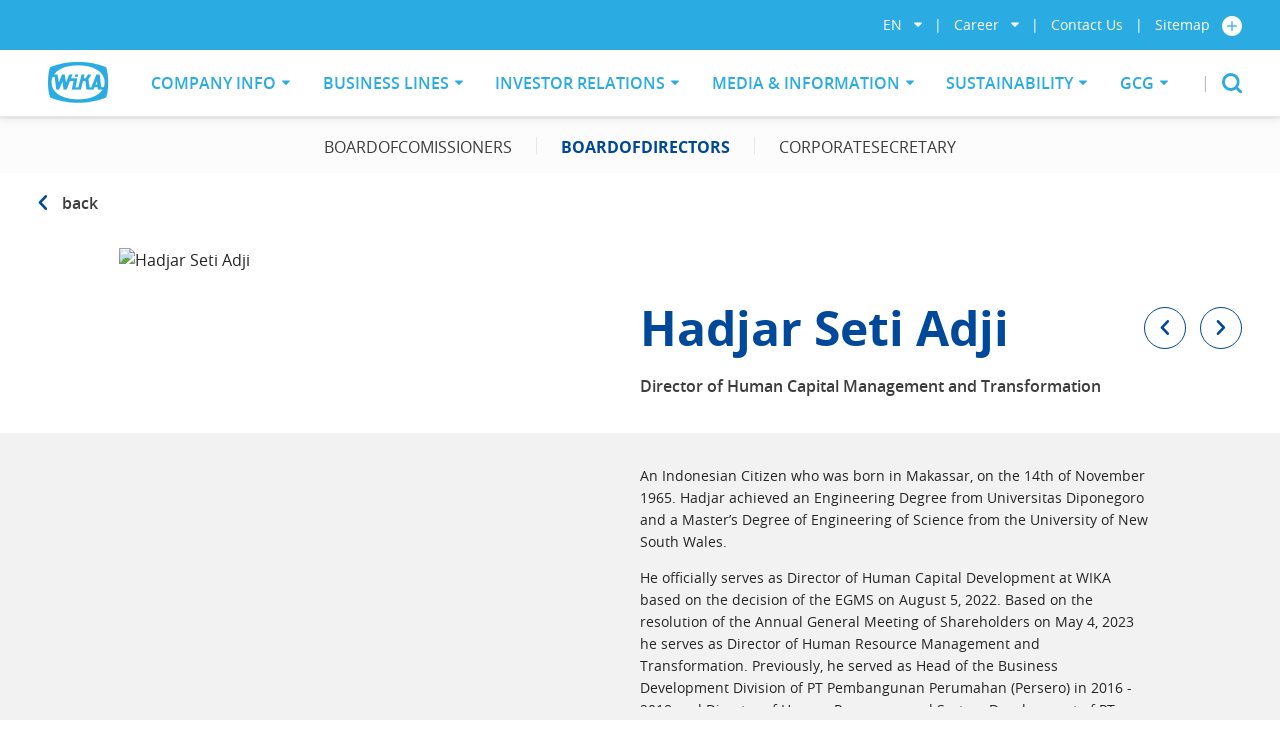

--- FILE ---
content_type: text/html; charset=utf-8
request_url: https://www.wika.co.id/en/company/management/board-of-directors/profile?index=1
body_size: 39087
content:
<!doctype html>
<html data-n-head-ssr>
  <head >
    <meta data-n-head="ssr" charset="utf-8"><meta data-n-head="ssr" name="viewport" content="width=device-width, initial-scale=1"><meta data-n-head="ssr" name="theme-color" content="#ffffff"><meta data-n-head="ssr" name="format-detection" content="telephone=no"><meta data-n-head="ssr" data-hid="og:url" property="og:url" content="/"><meta data-n-head="ssr" data-hid="og:site_name" property="og:site_name" content="wika"><meta data-n-head="ssr" data-hid="og:type" property="og:type" content="website"><meta data-n-head="ssr" data-hid="fb:app_id" property="fb:app_id" content=""><meta data-n-head="ssr" data-hid="twitter:card" name="twitter:card" content=""><meta data-n-head="ssr" data-hid="twitter:site" name="twitter:site" content="/"><meta data-n-head="ssr" data-hid="description" name="description" content="Detailed information related to the company&#x27;s management, management and board of directors can be seen in detail here."><meta data-n-head="ssr" data-hid="og:title" property="og:title" content="Management: Profile of the company&#x27;s board of directors"><meta data-n-head="ssr" data-hid="og:description" property="og:description" content="Detailed information related to the company&#x27;s management, management and board of directors can be seen in detail here."><meta data-n-head="ssr" data-hid="og:image" property="og:image" content="https://picsum.photos/1200/630"><meta data-n-head="ssr" data-hid="twitter:title" name="twitter:title" content="Management: Profile of the company&#x27;s board of directors"><meta data-n-head="ssr" data-hid="twitter:description" name="twitter:description" content="Detailed information related to the company&#x27;s management, management and board of directors can be seen in detail here."><meta data-n-head="ssr" data-hid="twitter:image" name="twitter:image" content="https://picsum.photos/1200/630"><meta data-n-head="ssr" data-hid="keywords" name="keywords" content=""><title>Management: Profile of the company&#x27;s board of directors</title><link data-n-head="ssr" rel="apple-touch-icon" href="/apple-icon.png"><link data-n-head="ssr" rel="icon" type="image/png" href="/favicon.png"><script data-n-head="ssr" async src="https://www.googletagmanager.com/gtag/js?id=G-3E4H35NBM7"></script><script data-n-head="ssr" vmid="ga-script" type="text/javascript">
					window.dataLayer = window.dataLayer || [];
					function gtag(){dataLayer.push(arguments);}
					gtag(&#x27;js&#x27;, new Date());
					gtag(&#x27;config&#x27;, &#x27;G-3E4H35NBM7&#x27;);
				</script><link rel="preload" href="/_nuxt/660ca94.js" as="script"><link rel="preload" href="/_nuxt/2040bd5.js" as="script"><link rel="preload" href="/_nuxt/8b64066.js" as="script"><link rel="preload" href="/_nuxt/ef08723.js" as="script"><link rel="preload" href="/_nuxt/f605d75.js" as="script"><link rel="preload" href="/_nuxt/07b50d1.js" as="script"><link rel="preload" href="/_nuxt/1dbc528.js" as="script"><link rel="preload" href="/_nuxt/94df48f.js" as="script"><link rel="preload" href="/_nuxt/8986ec2.js" as="script"><link rel="preload" href="/_nuxt/ce6beb8.js" as="script"><link rel="preload" href="/_nuxt/8cb81d1.js" as="script"><link rel="preload" href="/_nuxt/433178d.js" as="script"><link rel="preload" href="/_nuxt/6da3a8d.js" as="script"><link rel="preload" href="/_nuxt/9e2dd4f.js" as="script"><link rel="preload" href="/_nuxt/fonts/opensans-light-webfont.c874876.woff2" as="font" type="font/woff2" crossorigin><link rel="preload" href="/_nuxt/fonts/opensans-light-webfont.282e2f0.woff" as="font" type="font/woff" crossorigin><link rel="preload" href="/_nuxt/fonts/opensans-regular-webfont.a24286a.woff2" as="font" type="font/woff2" crossorigin><link rel="preload" href="/_nuxt/fonts/opensans-regular-webfont.afc3b56.woff" as="font" type="font/woff" crossorigin><link rel="preload" href="/_nuxt/fonts/opensans-semibold-webfont.9ed62e6.woff2" as="font" type="font/woff2" crossorigin><link rel="preload" href="/_nuxt/fonts/opensans-semibold-webfont.23b58e3.woff" as="font" type="font/woff" crossorigin><link rel="preload" href="/_nuxt/fonts/opensans-bold-webfont.91d00b2.woff2" as="font" type="font/woff2" crossorigin><link rel="preload" href="/_nuxt/fonts/opensans-bold-webfont.c6c7e33.woff" as="font" type="font/woff" crossorigin><link rel="preload" href="/_nuxt/fonts/opensans-extrabold-webfont.f7139c3.woff2" as="font" type="font/woff2" crossorigin><link rel="preload" href="/_nuxt/fonts/opensans-extrabold-webfont.f310c9d.woff" as="font" type="font/woff" crossorigin><link rel="preload" href="/_nuxt/fonts/PlayfairDisplay-Regular.a27484e.woff2" as="font" type="font/woff2" crossorigin><link rel="preload" href="/_nuxt/fonts/PlayfairDisplay-Regular.4fb17a2.woff" as="font" type="font/woff" crossorigin><link rel="preload" href="/_nuxt/fonts/bz-icon.d3d5dbe.eot" as="font" type="font/eot" crossorigin><link rel="preload" href="/_nuxt/fonts/bz-icon.c444738.ttf" as="font" type="font/ttf" crossorigin><link rel="preload" href="/_nuxt/fonts/bz-icon.893c404.woff" as="font" type="font/woff" crossorigin><link rel="preload" href="/_nuxt/3161876.js" as="script"><link rel="preload" href="/_nuxt/3071efd.js" as="script"><style data-vue-ssr-id="1adb391c:0 5b86ea9e:0 1d9a2c86:0 67f77e33:0 021bc904:0 e08579ac:0 e45e2b5c:0 7e08ac29:0 9d2b382a:0 6bfa3ed5:0 4f509b97:0 de519880:0 82b21a4a:0 61610b76:0 25aa1318:0">/*! normalize.css v4.2.0 | MIT License | github.com/necolas/normalize.css */html{font-family:sans-serif;line-height:1.15;-ms-text-size-adjust:100%;-webkit-text-size-adjust:100%}body{margin:0}article,aside,footer,header,nav,section{display:block}h1{font-size:2em;margin:.67em 0}figcaption,figure,main{display:block}figure{margin:1em 40px}hr{-webkit-box-sizing:content-box;box-sizing:content-box;height:0;overflow:visible}pre{font-family:monospace,monospace;font-size:1em}a{background-color:transparent;-webkit-text-decoration-skip:objects}a:active,a:hover{outline-width:0}abbr[title]{border-bottom:none;text-decoration:underline;-webkit-text-decoration:underline dotted;text-decoration:underline dotted}b,strong{font-weight:inherit;font-weight:bolder}code,kbd,samp{font-family:monospace,monospace;font-size:1em}dfn{font-style:italic}mark{background-color:#ff0;color:#000}small{font-size:80%}sub,sup{font-size:75%;line-height:0;position:relative;vertical-align:baseline}sub{bottom:-.25em}sup{top:-.5em}audio,video{display:inline-block}audio:not([controls]){display:none;height:0}img{border-style:none}svg:not(:root){overflow:hidden}button,input,optgroup,select,textarea{font:inherit;margin:0}optgroup{font-weight:700}button,input{overflow:visible}button,select{text-transform:none}[type=reset],[type=submit],button,html [type=button]{-webkit-appearance:button}[type=button]::-moz-focus-inner,[type=reset]::-moz-focus-inner,[type=submit]::-moz-focus-inner,button::-moz-focus-inner{border-style:none;padding:0}[type=button]:-moz-focusring,[type=reset]:-moz-focusring,[type=submit]:-moz-focusring,button:-moz-focusring{outline:1px dotted ButtonText}fieldset{border:1px solid silver;margin:0 2px;padding:.35em .625em .75em}legend{-webkit-box-sizing:border-box;box-sizing:border-box;color:inherit;display:table;max-width:100%;padding:0;white-space:normal}progress{display:inline-block;vertical-align:baseline}textarea{overflow:auto}[type=checkbox],[type=radio]{-webkit-box-sizing:border-box;box-sizing:border-box;padding:0}[type=number]::-webkit-inner-spin-button,[type=number]::-webkit-outer-spin-button{height:auto}[type=search]{-webkit-appearance:textfield;outline-offset:-2px}[type=search]::-webkit-search-cancel-button,[type=search]::-webkit-search-decoration{-webkit-appearance:none}::-webkit-file-upload-button{-webkit-appearance:button;font:inherit}details,menu{display:block}summary{display:list-item}canvas{display:inline-block}[hidden],template{display:none}html{-webkit-box-sizing:border-box;box-sizing:border-box;-webkit-font-smoothing:antialiased;-moz-osx-font-smoothing:grayscale}*,:after,:before{-webkit-box-sizing:inherit;box-sizing:inherit}button,html,input,select,textarea{color:#0d0d0d}hr{border:0;border-top:1px solid #ccc;display:block;height:1px;margin:1em 0;padding:0}img{max-width:100%;vertical-align:middle}fieldset{border:0;margin:0;padding:0}textarea{resize:vertical;vertical-align:middle}address{font-style:normal}table{border-collapse:collapse;border-spacing:0;width:100%}figure{margin:0 0 1.6em}button,input,label,select,textarea{font-family:"Open Sans",-apple-system,system-ui,Segoe UI,Roboto,Ubuntu,Cantarell,Noto Sans,sans-serif,BlinkMacSystemFont,"Segoe UI","Roboto","Helvetica Neue",Arial}pre{overflow:auto}canvas{vertical-align:middle}.browsehappy{background:#ffd17d;border-bottom:1px solid #ffcc6f;color:#222;font-size:.8em;margin:0 0 .2em;padding:.4em 0;text-align:center}::-moz-selection{background:#b3d4fc;color:#0d0d0d;text-shadow:none}::selection{background:#b3d4fc;color:#0d0d0d;text-shadow:none}@-ms-viewport{width:device-width}@-o-viewport{width:device-width}@viewport{width:device-width}input[type=search]{-webkit-box-sizing:border-box;box-sizing:border-box}.list-nostyle{list-style:none;margin:0;padding:0}.list-inline>li{display:inline-block}.list-normalize{padding-left:24px}.list-normalize>li{padding-left:4px}.text-small{font-size:80%}.text-left{text-align:left}.text-center{text-align:center}.text-right{text-align:right}.text-ellipsis{display:block;overflow:hidden;text-overflow:ellipsis;white-space:nowrap}.text-caps{text-transform:uppercase}.text-cap{text-transform:capitalize}.text-reg{font-weight:400}.text-semibold{font-weight:600}.cf:after,.clearfix:after{clear:both;content:"";display:table}.d-block{display:block}.d-iblock{display:inline-block}.desktop-only,.hidden{display:none!important}@media screen and (min-width:64em){.desktop-only{display:block!important}}hr{border-top-color:hsla(0,0%,5%,.1)}.bb{border-bottom:1px solid #d0d0d0}.shadow-def{-webkit-box-shadow:0 3px 12px rgba(0,0,0,.059);box-shadow:0 3px 12px rgba(0,0,0,.059)}.relative{position:relative}.auto-wrapper{overflow:auto}.sr-only,.visuallyhidden{border:0;clip:rect(0 0 0 0);height:1px;margin:-1px;overflow:hidden;padding:0;position:absolute;width:1px}.sr-only.focusable:active,.sr-only.focusable:focus,.visuallyhidden.focusable:active,.visuallyhidden.focusable:focus{clip:auto;height:auto;margin:0;overflow:visible;position:static;width:auto}.invisible{visibility:hidden}.\--full,.full-width{width:100%}.circle{border-radius:50%;overflow:hidden}.rounded{border-radius:4px!important;overflow:hidden}.mb-0{margin-bottom:0!important}.mr-0{margin-right:0!important}.ml-0{margin-left:0!important}.mt-0{margin-top:0!important}.pb-0{padding-bottom:0!important}.pr-0{padding-right:0!important}.ph-0,.pl-0{padding-left:0!important}.ph-0{padding-right:0!important}.pt-0,.pv-0{padding-top:0!important}.pv-0{padding-bottom:0!important}.p-0{padding:0!important}.mb-2{margin-bottom:2px!important}.mr-2{margin-right:2px!important}.ml-2{margin-left:2px!important}.mt-2{margin-top:2px!important}.pb-2{padding-bottom:2px!important}.pr-2{padding-right:2px!important}.ph-2,.pl-2{padding-left:2px!important}.ph-2{padding-right:2px!important}.pt-2,.pv-2{padding-top:2px!important}.pv-2{padding-bottom:2px!important}.p-2{padding:2px!important}.mb-4{margin-bottom:4px!important}.mr-4{margin-right:4px!important}.ml-4{margin-left:4px!important}.mt-4{margin-top:4px!important}.pb-4{padding-bottom:4px!important}.pr-4{padding-right:4px!important}.ph-4,.pl-4{padding-left:4px!important}.ph-4{padding-right:4px!important}.pt-4,.pv-4{padding-top:4px!important}.pv-4{padding-bottom:4px!important}.p-4{padding:4px!important}.mb-6{margin-bottom:6px!important}.mr-6{margin-right:6px!important}.ml-6{margin-left:6px!important}.mt-6{margin-top:6px!important}.pb-6{padding-bottom:6px!important}.pr-6{padding-right:6px!important}.ph-6,.pl-6{padding-left:6px!important}.ph-6{padding-right:6px!important}.pt-6,.pv-6{padding-top:6px!important}.pv-6{padding-bottom:6px!important}.p-6{padding:6px!important}.mb-8{margin-bottom:8px!important}.mr-8{margin-right:8px!important}.ml-8{margin-left:8px!important}.mt-8{margin-top:8px!important}.pb-8{padding-bottom:8px!important}.pr-8{padding-right:8px!important}.ph-8,.pl-8{padding-left:8px!important}.ph-8{padding-right:8px!important}.pt-8,.pv-8{padding-top:8px!important}.pv-8{padding-bottom:8px!important}.p-8{padding:8px!important}.mb-12{margin-bottom:12px!important}.mr-12{margin-right:12px!important}.ml-12{margin-left:12px!important}.mt-12{margin-top:12px!important}.pb-12{padding-bottom:12px!important}.pr-12{padding-right:12px!important}.ph-12,.pl-12{padding-left:12px!important}.ph-12{padding-right:12px!important}.pt-12,.pv-12{padding-top:12px!important}.pv-12{padding-bottom:12px!important}.p-12{padding:12px!important}.mb-16{margin-bottom:16px!important}.mr-16{margin-right:16px!important}.ml-16{margin-left:16px!important}.mt-16{margin-top:16px!important}.pb-16{padding-bottom:16px!important}.pr-16{padding-right:16px!important}.ph-16,.pl-16{padding-left:16px!important}.ph-16{padding-right:16px!important}.pt-16,.pv-16{padding-top:16px!important}.pv-16{padding-bottom:16px!important}.p-16{padding:16px!important}.mb-18{margin-bottom:18px!important}.mr-18{margin-right:18px!important}.ml-18{margin-left:18px!important}.mt-18{margin-top:18px!important}.pb-18{padding-bottom:18px!important}.pr-18{padding-right:18px!important}.ph-18,.pl-18{padding-left:18px!important}.ph-18{padding-right:18px!important}.pt-18,.pv-18{padding-top:18px!important}.pv-18{padding-bottom:18px!important}.p-18{padding:18px!important}.mb-20{margin-bottom:20px!important}.mr-20{margin-right:20px!important}.ml-20{margin-left:20px!important}.mt-20{margin-top:20px!important}.pb-20{padding-bottom:20px!important}.pr-20{padding-right:20px!important}.ph-20,.pl-20{padding-left:20px!important}.ph-20{padding-right:20px!important}.pt-20,.pv-20{padding-top:20px!important}.pv-20{padding-bottom:20px!important}.p-20{padding:20px!important}.mb-24{margin-bottom:24px!important}.mr-24{margin-right:24px!important}.ml-24{margin-left:24px!important}.mt-24{margin-top:24px!important}.pb-24{padding-bottom:24px!important}.pr-24{padding-right:24px!important}.ph-24,.pl-24{padding-left:24px!important}.ph-24{padding-right:24px!important}.pt-24,.pv-24{padding-top:24px!important}.pv-24{padding-bottom:24px!important}.p-24{padding:24px!important}.mb-32{margin-bottom:32px!important}.mr-32{margin-right:32px!important}.ml-32{margin-left:32px!important}.mt-32{margin-top:32px!important}.pb-32{padding-bottom:32px!important}.pr-32{padding-right:32px!important}.ph-32,.pl-32{padding-left:32px!important}.ph-32{padding-right:32px!important}.pt-32,.pv-32{padding-top:32px!important}.pv-32{padding-bottom:32px!important}.p-32{padding:32px!important}.mb-36{margin-bottom:36px!important}.mr-36{margin-right:36px!important}.ml-36{margin-left:36px!important}.mt-36{margin-top:36px!important}.pb-36{padding-bottom:36px!important}.pr-36{padding-right:36px!important}.ph-36,.pl-36{padding-left:36px!important}.ph-36{padding-right:36px!important}.pt-36,.pv-36{padding-top:36px!important}.pv-36{padding-bottom:36px!important}.p-36{padding:36px!important}.mb-48{margin-bottom:48px!important}.mr-48{margin-right:48px!important}.ml-48{margin-left:48px!important}.mt-48{margin-top:48px!important}.pb-48{padding-bottom:48px!important}.pr-48{padding-right:48px!important}.ph-48,.pl-48{padding-left:48px!important}.ph-48{padding-right:48px!important}.pt-48,.pv-48{padding-top:48px!important}.pv-48{padding-bottom:48px!important}.p-48{padding:48px!important}.mb-56{margin-bottom:56px!important}.mr-56{margin-right:56px!important}.ml-56{margin-left:56px!important}.mt-56{margin-top:56px!important}.pb-56{padding-bottom:56px!important}.pr-56{padding-right:56px!important}.ph-56,.pl-56{padding-left:56px!important}.ph-56{padding-right:56px!important}.pt-56,.pv-56{padding-top:56px!important}.pv-56{padding-bottom:56px!important}.p-56{padding:56px!important}.mb-64{margin-bottom:64px!important}.mr-64{margin-right:64px!important}.ml-64{margin-left:64px!important}.mt-64{margin-top:64px!important}.pb-64{padding-bottom:64px!important}.pr-64{padding-right:64px!important}.ph-64,.pl-64{padding-left:64px!important}.ph-64{padding-right:64px!important}.pt-64,.pv-64{padding-top:64px!important}.pv-64{padding-bottom:64px!important}.p-64{padding:64px!important}.text-primary{color:#004899!important}.bg-primary{background-color:#004899}.text-sec-blue{color:#009ee3!important}.bg-sec-blue{background-color:#009ee3}.text-sec-green{color:#00843d!important}.bg-sec-green{background-color:#00843d}.text-sec-orange{color:#ff4800!important}.bg-sec-orange{background-color:#ff4800}.text-wika{color:#2aabe2!important}.bg-wika{background-color:#2aabe2}.text-black{color:#0d0d0d!important}.bg-black{background-color:#0d0d0d}.text-orange{color:#f60!important}.bg-orange{background-color:#f60}.text-red{color:#d60000!important}.bg-red{background-color:#d60000}.text-green{color:#30981d!important}.bg-green{background-color:#30981d}.text-grey{color:#828282!important}.bg-grey{background-color:#828282}.text-dark-grey{color:#656565!important}.bg-dark-grey{background-color:#656565}.text-yellow{color:#fcc12d!important}.bg-yellow{background-color:#fcc12d}.text-blue{color:#4f8ad0!important}.bg-blue{background-color:#4f8ad0}.text-light-grey{color:#ededed}.bg-light-grey{background-color:#ededed!important}.text-white{color:#fff}.bg-white{background-color:#fff!important}.text-light-green{color:#66b947}.bg-light-green{background-color:#66b947!important}.line-separator{color:#9e9e9e;font-size:90%;margin:16px 0;position:relative;text-align:center}.line-separator:before{border-top:1px solid #cfcfcf;content:"";display:block;left:0;margin-top:-1px;position:absolute;top:50%;width:100%}.line-separator span{background:#fff;display:inline-block;padding:0 8px;position:relative;z-index:2}@media print{*{background:transparent!important;-webkit-box-shadow:none!important;box-shadow:none!important;color:#000!important;text-shadow:none!important}a,a:visited{-webkit-text-decoration:underline;text-decoration:underline}a[href]:after{content:" (" attr(href) ")"}abbr[title]:after{content:" (" attr(title) ")"}.ir a:after,a[href^="#"]:after,a[href^="javascript:"]:after{content:""}blockquote,pre{border:1px solid #999;page-break-inside:avoid}thead{display:table-header-group}img,tr{page-break-inside:avoid}img{max-width:100%!important}h2,h3,p{orphans:3;widows:3}h2,h3{page-break-after:avoid}.hidden-print{display:none!important}}.h1,h1{font-size:2.48832em;line-height:.9645061728em;margin:0 0 .401877572em}.h2,h2{font-size:2.0736em;line-height:1.1574074074em;margin:0 0 .4822530864em}.h3,h3{font-size:1.728em;line-height:1.3888888889em;margin:0 0 .5787037037em}.h4,h4{font-size:1.44em;line-height:1.1111111111em;margin:0 0 .6944444444em}.h5,h5{font-size:1.2em;line-height:1.3333333333em;margin:0 0 .8333333333em}.h6,h6{line-height:1.6em}.h6,h6,hr,ol,p,table,ul{font-size:1em;margin:0 0 1em}hr,ol,p,table,ul{line-height:1.6}.f--semi,.font--semi{font-weight:600}.no-wrap{white-space:nowrap}.line-small{line-height:1.2}.text-linetrough{-webkit-text-decoration:line-through;text-decoration:line-through}.page-title,.page-title2{color:#252525}.page-title{font-size:34px;line-height:1.2;margin-bottom:24px}@media screen and (min-width:28em){.page-title{font-size:38px}}@media screen and (min-width:48em){.page-title{font-size:48px;line-height:1.1;margin-bottom:40px}}.page-title2{font-size:28px;line-height:1.6;margin-bottom:24px}@media screen and (min-width:28em){.page-title2{font-size:32px}}@media screen and (min-width:48em){.page-title2{font-size:36px;line-height:1.2}}.f-14{font-size:.875em}.f-16{font-size:1em}.f-18{font-size:1.125em}.f-20{font-size:1.25em}.f-22{font-size:1.375em}.f-24{font-size:1.5em}.f-30{font-size:1.875em}.f-36{font-size:2.25em}@media screen and (min-width:48em){.f-m-14{font-size:.875em}.f-m-16{font-size:1em}.f-m-18{font-size:1.125em}.f-m-20{font-size:1.25em}.f-m-22{font-size:1.375em}.f-m-24{font-size:1.5em}.f-m-30{font-size:1.875em}.f-m-36{font-size:2.25em}}.table thead{background:#444;color:#fff}.table tbody tr:nth-child(2n){background:hsla(0,0%,93%,.3)}.table td,.table th{border:1px solid #ddd;font-size:90%;padding:8px}.table-wrapper{overflow:scroll;-webkit-overflow-scrolling:touch}@media screen and (min-width:64em){.table-wrapper{overflow:visible}}.table--light-gray{background-color:#fff;border-radius:4px}@media print{.table--light-gray{border:1px solid #e7e7e7}}.table--light-gray thead{background-color:#e7e7e7;border-radius:4px 4px 0 0;font-size:20px;overflow:hidden}.table--light-gray thead th{border-bottom:1px solid #e7e7e7;border-radius:4px 4px 0 0;padding:6px;text-align:left}@media screen and (min-width:48em){.table--light-gray thead th{padding:12px 20px}}.table--light-gray tbody td,.table--light-gray tfoot td{padding:6px}@media screen and (min-width:48em){.table--light-gray tbody td,.table--light-gray tfoot td{padding:12px 20px}}.table--light-gray tfoot{background-color:#e7e7e7}.table--light-gray .border-bottom td{border-bottom:1px solid #cfcfcf}.btn,.btn--black,.btn--blue,.btn--dark-grey,.btn--dashed,.btn--ghost-black,.btn--ghost-blue,.btn--ghost-dark-grey,.btn--ghost-green,.btn--ghost-grey,.btn--ghost-light-green,.btn--ghost-light-grey,.btn--ghost-orange,.btn--ghost-primary,.btn--ghost-red,.btn--ghost-sec-blue,.btn--ghost-sec-green,.btn--ghost-sec-orange,.btn--ghost-white,.btn--ghost-wika,.btn--ghost-yellow,.btn--green,.btn--grey,.btn--light-green,.btn--light-grey,.btn--orange,.btn--outline,.btn--primary,.btn--red,.btn--sec-blue,.btn--sec-green,.btn--sec-orange,.btn--transparent,.btn--white,.btn--wika,.btn--yellow{border:none;cursor:pointer;display:inline-block;font-family:inherit;font-weight:500;line-height:1.6;padding:12px 16px;text-align:center;-webkit-user-select:none;-moz-user-select:none;-ms-user-select:none;user-select:none;vertical-align:middle;white-space:nowrap;-webkit-tap-highlight-color:rgba(0,0,0,0)}.btn--black:focus,.btn--blue:focus,.btn--dark-grey:focus,.btn--dashed:focus,.btn--ghost-black:focus,.btn--ghost-blue:focus,.btn--ghost-dark-grey:focus,.btn--ghost-green:focus,.btn--ghost-grey:focus,.btn--ghost-light-green:focus,.btn--ghost-light-grey:focus,.btn--ghost-orange:focus,.btn--ghost-primary:focus,.btn--ghost-red:focus,.btn--ghost-sec-blue:focus,.btn--ghost-sec-green:focus,.btn--ghost-sec-orange:focus,.btn--ghost-white:focus,.btn--ghost-wika:focus,.btn--ghost-yellow:focus,.btn--green:focus,.btn--grey:focus,.btn--light-green:focus,.btn--light-grey:focus,.btn--orange:focus,.btn--outline:focus,.btn--primary:focus,.btn--red:focus,.btn--sec-blue:focus,.btn--sec-green:focus,.btn--sec-orange:focus,.btn--transparent:focus,.btn--white:focus,.btn--wika:focus,.btn--yellow:focus,.btn:focus{outline:none}.btn.disabled,.btn[disabled],.disabled.btn--black,.disabled.btn--blue,.disabled.btn--dark-grey,.disabled.btn--dashed,.disabled.btn--ghost-black,.disabled.btn--ghost-blue,.disabled.btn--ghost-dark-grey,.disabled.btn--ghost-green,.disabled.btn--ghost-grey,.disabled.btn--ghost-light-green,.disabled.btn--ghost-light-grey,.disabled.btn--ghost-orange,.disabled.btn--ghost-primary,.disabled.btn--ghost-red,.disabled.btn--ghost-sec-blue,.disabled.btn--ghost-sec-green,.disabled.btn--ghost-sec-orange,.disabled.btn--ghost-white,.disabled.btn--ghost-wika,.disabled.btn--ghost-yellow,.disabled.btn--green,.disabled.btn--grey,.disabled.btn--light-green,.disabled.btn--light-grey,.disabled.btn--orange,.disabled.btn--outline,.disabled.btn--primary,.disabled.btn--red,.disabled.btn--sec-blue,.disabled.btn--sec-green,.disabled.btn--sec-orange,.disabled.btn--transparent,.disabled.btn--white,.disabled.btn--wika,.disabled.btn--yellow,[disabled].btn--black,[disabled].btn--blue,[disabled].btn--dark-grey,[disabled].btn--dashed,[disabled].btn--ghost-black,[disabled].btn--ghost-blue,[disabled].btn--ghost-dark-grey,[disabled].btn--ghost-green,[disabled].btn--ghost-grey,[disabled].btn--ghost-light-green,[disabled].btn--ghost-light-grey,[disabled].btn--ghost-orange,[disabled].btn--ghost-primary,[disabled].btn--ghost-red,[disabled].btn--ghost-sec-blue,[disabled].btn--ghost-sec-green,[disabled].btn--ghost-sec-orange,[disabled].btn--ghost-white,[disabled].btn--ghost-wika,[disabled].btn--ghost-yellow,[disabled].btn--green,[disabled].btn--grey,[disabled].btn--light-green,[disabled].btn--light-grey,[disabled].btn--orange,[disabled].btn--outline,[disabled].btn--primary,[disabled].btn--red,[disabled].btn--sec-blue,[disabled].btn--sec-green,[disabled].btn--sec-orange,[disabled].btn--transparent,[disabled].btn--white,[disabled].btn--wika,[disabled].btn--yellow{cursor:not-allowed;pointer-events:none}.btn .btn-icon,.btn--black .btn-icon,.btn--blue .btn-icon,.btn--dark-grey .btn-icon,.btn--dashed .btn-icon,.btn--ghost-black .btn-icon,.btn--ghost-blue .btn-icon,.btn--ghost-dark-grey .btn-icon,.btn--ghost-green .btn-icon,.btn--ghost-grey .btn-icon,.btn--ghost-light-green .btn-icon,.btn--ghost-light-grey .btn-icon,.btn--ghost-orange .btn-icon,.btn--ghost-primary .btn-icon,.btn--ghost-red .btn-icon,.btn--ghost-sec-blue .btn-icon,.btn--ghost-sec-green .btn-icon,.btn--ghost-sec-orange .btn-icon,.btn--ghost-white .btn-icon,.btn--ghost-wika .btn-icon,.btn--ghost-yellow .btn-icon,.btn--green .btn-icon,.btn--grey .btn-icon,.btn--light-green .btn-icon,.btn--light-grey .btn-icon,.btn--orange .btn-icon,.btn--outline .btn-icon,.btn--primary .btn-icon,.btn--red .btn-icon,.btn--sec-blue .btn-icon,.btn--sec-green .btn-icon,.btn--sec-orange .btn-icon,.btn--transparent .btn-icon,.btn--white .btn-icon,.btn--wika .btn-icon,.btn--yellow .btn-icon{display:inline-block;height:22px;-webkit-transform:translateY(-2px);transform:translateY(-2px);vertical-align:middle}.btn--block{padding-left:8px!important;padding-right:8px!important;width:100%}.btn--small{padding:3px 8px}.btn--primary{background-color:#004899;border-radius:4px;color:#fff}.btn--primary:hover{background:#0060cc;-webkit-box-shadow:inset 0 0 2px #004899;box-shadow:inset 0 0 2px #004899;color:#fff}.btn--primary.disabled,.btn--primary[disabled]{background-color:#e7e7e7;color:#868686}.btn--ghost-primary{background:transparent;border:1px solid #004899;border-radius:4px;color:#004899;padding-bottom:6px;padding-top:8px}.btn--ghost-primary.btn--small{padding-bottom:2px;padding-top:2px}.btn--ghost-primary:hover{background-color:#004899;color:#fff;text-shadow:0 1px 2px #00244d}.btn--ghost-primary.disabled,.btn--ghost-primary[disabled]{background-color:#868686;color:#868686}.btn--sec-blue{background-color:#009ee3;border-radius:4px;color:#fff}.btn--sec-blue:hover{background:#17b8ff;-webkit-box-shadow:inset 0 0 2px #009ee3;box-shadow:inset 0 0 2px #009ee3;color:#fff}.btn--sec-blue.disabled,.btn--sec-blue[disabled]{background-color:#e7e7e7;color:#868686}.btn--ghost-sec-blue{background:transparent;border:1px solid #009ee3;border-radius:4px;color:#009ee3;padding-bottom:6px;padding-top:8px}.btn--ghost-sec-blue.btn--small{padding-bottom:2px;padding-top:2px}.btn--ghost-sec-blue:hover{background-color:#009ee3;color:#fff;text-shadow:0 1px 2px #006997}.btn--ghost-sec-blue.disabled,.btn--ghost-sec-blue[disabled]{background-color:#868686;color:#868686}.btn--sec-green{background-color:#00843d;border-radius:4px;color:#fff}.btn--sec-green:hover{background:#00b755;-webkit-box-shadow:inset 0 0 2px #00843d;box-shadow:inset 0 0 2px #00843d;color:#fff}.btn--sec-green.disabled,.btn--sec-green[disabled]{background-color:#e7e7e7;color:#868686}.btn--ghost-sec-green{background:transparent;border:1px solid #00843d;border-radius:4px;color:#00843d;padding-bottom:6px;padding-top:8px}.btn--ghost-sec-green.btn--small{padding-bottom:2px;padding-top:2px}.btn--ghost-sec-green:hover{background-color:#00843d;color:#fff;text-shadow:0 1px 2px #00381a}.btn--ghost-sec-green.disabled,.btn--ghost-sec-green[disabled]{background-color:#868686;color:#868686}.btn--sec-orange{background-color:#ff4800;border-radius:4px;color:#fff}.btn--sec-orange:hover{background:#ff6d33;-webkit-box-shadow:inset 0 0 2px #ff4800;box-shadow:inset 0 0 2px #ff4800;color:#fff}.btn--sec-orange.disabled,.btn--sec-orange[disabled]{background-color:#e7e7e7;color:#868686}.btn--ghost-sec-orange{background:transparent;border:1px solid #ff4800;border-radius:4px;color:#ff4800;padding-bottom:6px;padding-top:8px}.btn--ghost-sec-orange.btn--small{padding-bottom:2px;padding-top:2px}.btn--ghost-sec-orange:hover{background-color:#ff4800;color:#fff;text-shadow:0 1px 2px #b33200}.btn--ghost-sec-orange.disabled,.btn--ghost-sec-orange[disabled]{background-color:#868686;color:#868686}.btn--wika{background-color:#2aabe2;border-radius:4px;color:#fff}.btn--wika:hover{background:#57bde8;-webkit-box-shadow:inset 0 0 2px #2aabe2;box-shadow:inset 0 0 2px #2aabe2;color:#fff}.btn--wika.disabled,.btn--wika[disabled]{background-color:#e7e7e7;color:#868686}.btn--ghost-wika{background:transparent;border:1px solid #2aabe2;border-radius:4px;color:#2aabe2;padding-bottom:6px;padding-top:8px}.btn--ghost-wika.btn--small{padding-bottom:2px;padding-top:2px}.btn--ghost-wika:hover{background-color:#2aabe2;color:#fff;text-shadow:0 1px 2px #177da9}.btn--ghost-wika.disabled,.btn--ghost-wika[disabled]{background-color:#868686;color:#868686}.btn--black{background-color:#0d0d0d;border-radius:4px;color:#fff}.btn--black:hover{background:#272727;-webkit-box-shadow:inset 0 0 2px #0d0d0d;box-shadow:inset 0 0 2px #0d0d0d;color:#fff}.btn--black.disabled,.btn--black[disabled]{background-color:#e7e7e7;color:#868686}.btn--ghost-black{background:transparent;border:1px solid #0d0d0d;border-radius:4px;color:#0d0d0d;padding-bottom:6px;padding-top:8px}.btn--ghost-black.btn--small{padding-bottom:2px;padding-top:2px}.btn--ghost-black:hover{background-color:#0d0d0d;color:#fff;text-shadow:0 1px 2px #000}.btn--ghost-black.disabled,.btn--ghost-black[disabled]{background-color:#868686;color:#868686}.btn--orange{background-color:#f60;border-radius:4px;color:#fff}.btn--orange:hover{background:#ff8533;-webkit-box-shadow:inset 0 0 2px #f60;box-shadow:inset 0 0 2px #f60;color:#fff}.btn--orange.disabled,.btn--orange[disabled]{background-color:#e7e7e7;color:#868686}.btn--ghost-orange{background:transparent;border:1px solid #f60;border-radius:4px;color:#f60;padding-bottom:6px;padding-top:8px}.btn--ghost-orange.btn--small{padding-bottom:2px;padding-top:2px}.btn--ghost-orange:hover{background-color:#f60;color:#fff;text-shadow:0 1px 2px #b34700}.btn--ghost-orange.disabled,.btn--ghost-orange[disabled]{background-color:#868686;color:#868686}.btn--red{background-color:#d60000;border-radius:4px;color:#fff}.btn--red:hover{background:#ff0a0a;-webkit-box-shadow:inset 0 0 2px #d60000;box-shadow:inset 0 0 2px #d60000;color:#fff}.btn--red.disabled,.btn--red[disabled]{background-color:#e7e7e7;color:#868686}.btn--ghost-red{background:transparent;border:1px solid #d60000;border-radius:4px;color:#d60000;padding-bottom:6px;padding-top:8px}.btn--ghost-red.btn--small{padding-bottom:2px;padding-top:2px}.btn--ghost-red:hover{background-color:#d60000;color:#fff;text-shadow:0 1px 2px #8a0000}.btn--ghost-red.disabled,.btn--ghost-red[disabled]{background-color:#868686;color:#868686}.btn--green{background-color:#30981d;border-radius:4px;color:#fff}.btn--green:hover{background:#3ec325;-webkit-box-shadow:inset 0 0 2px #30981d;box-shadow:inset 0 0 2px #30981d;color:#fff}.btn--green.disabled,.btn--green[disabled]{background-color:#e7e7e7;color:#868686}.btn--ghost-green{background:transparent;border:1px solid #30981d;border-radius:4px;color:#30981d;padding-bottom:6px;padding-top:8px}.btn--ghost-green.btn--small{padding-bottom:2px;padding-top:2px}.btn--ghost-green:hover{background-color:#30981d;color:#fff;text-shadow:0 1px 2px #1c5811}.btn--ghost-green.disabled,.btn--ghost-green[disabled]{background-color:#868686;color:#868686}.btn--grey{background-color:#828282;border-radius:4px;color:#fff}.btn--grey:hover{background:#9c9c9c;-webkit-box-shadow:inset 0 0 2px #828282;box-shadow:inset 0 0 2px #828282;color:#fff}.btn--grey.disabled,.btn--grey[disabled]{background-color:#e7e7e7;color:#868686}.btn--ghost-grey{background:transparent;border:1px solid #828282;border-radius:4px;color:#828282;padding-bottom:6px;padding-top:8px}.btn--ghost-grey.btn--small{padding-bottom:2px;padding-top:2px}.btn--ghost-grey:hover{background-color:#828282;color:#fff;text-shadow:0 1px 2px #5c5c5c}.btn--ghost-grey.disabled,.btn--ghost-grey[disabled]{background-color:#868686;color:#868686}.btn--dark-grey{background-color:#656565;border-radius:4px;color:#fff}.btn--dark-grey:hover{background:#7f7f7f;-webkit-box-shadow:inset 0 0 2px #656565;box-shadow:inset 0 0 2px #656565;color:#fff}.btn--dark-grey.disabled,.btn--dark-grey[disabled]{background-color:#e7e7e7;color:#868686}.btn--ghost-dark-grey{background:transparent;border:1px solid #656565;border-radius:4px;color:#656565;padding-bottom:6px;padding-top:8px}.btn--ghost-dark-grey.btn--small{padding-bottom:2px;padding-top:2px}.btn--ghost-dark-grey:hover{background-color:#656565;color:#fff;text-shadow:0 1px 2px #3f3f3f}.btn--ghost-dark-grey.disabled,.btn--ghost-dark-grey[disabled]{background-color:#868686;color:#868686}.btn--yellow{background-color:#fcc12d;border-radius:4px;color:#fff}.btn--yellow:hover{background:#fdd05f;-webkit-box-shadow:inset 0 0 2px #fcc12d;box-shadow:inset 0 0 2px #fcc12d;color:#fff}.btn--yellow.disabled,.btn--yellow[disabled]{background-color:#e7e7e7;color:#868686}.btn--ghost-yellow{background:transparent;border:1px solid #fcc12d;border-radius:4px;color:#fcc12d;padding-bottom:6px;padding-top:8px}.btn--ghost-yellow.btn--small{padding-bottom:2px;padding-top:2px}.btn--ghost-yellow:hover{background-color:#fcc12d;color:#fff;text-shadow:0 1px 2px #d99c03}.btn--ghost-yellow.disabled,.btn--ghost-yellow[disabled]{background-color:#868686;color:#868686}.btn--blue{background-color:#4f8ad0;border-radius:4px;color:#fff}.btn--blue:hover{background:#77a5db;-webkit-box-shadow:inset 0 0 2px #4f8ad0;box-shadow:inset 0 0 2px #4f8ad0;color:#fff}.btn--blue.disabled,.btn--blue[disabled]{background-color:#e7e7e7;color:#868686}.btn--ghost-blue{background:transparent;border:1px solid #4f8ad0;border-radius:4px;color:#4f8ad0;padding-bottom:6px;padding-top:8px}.btn--ghost-blue.btn--small{padding-bottom:2px;padding-top:2px}.btn--ghost-blue:hover{background-color:#4f8ad0;color:#fff;text-shadow:0 1px 2px #2c64a6}.btn--ghost-blue.disabled,.btn--ghost-blue[disabled]{background-color:#868686;color:#868686}.btn--light-grey{background-color:#ededed;border-radius:4px;color:#252525}.btn--light-grey:hover{background:#d6d6d6;-webkit-box-shadow:inset 0 0 2px #ededed;box-shadow:inset 0 0 2px #ededed;color:#252525}.btn--light-grey.disabled,.btn--light-grey[disabled]{background-color:#e7e7e7;color:#868686}.btn--ghost-light-grey{background:transparent;border:1px solid #d4d4d4;border-radius:4px;color:#ededed;padding-bottom:6px;padding-top:8px}.btn--ghost-light-grey.btn--small{padding-bottom:2px;padding-top:2px}.btn--ghost-light-grey:hover{background-color:#d4d4d4;color:#fff;text-shadow:0 1px 2px #c7c7c7}.btn--ghost-light-grey.disabled,.btn--ghost-light-grey[disabled]{background-color:#868686;color:#868686}.btn--white{background-color:#fff;border-radius:4px;color:#252525}.btn--white:hover{background:#e8e8e8;-webkit-box-shadow:inset 0 0 2px #fff;box-shadow:inset 0 0 2px #fff;color:#252525}.btn--white.disabled,.btn--white[disabled]{background-color:#e7e7e7;color:#868686}.btn--ghost-white{background:transparent;border:1px solid #e6e6e6;border-radius:4px;color:#fff;padding-bottom:6px;padding-top:8px}.btn--ghost-white.btn--small{padding-bottom:2px;padding-top:2px}.btn--ghost-white:hover{background-color:#e6e6e6;color:#fff;text-shadow:0 1px 2px #d9d9d9}.btn--ghost-white.disabled,.btn--ghost-white[disabled]{background-color:#868686;color:#868686}.btn--light-green{background-color:#66b947;border-radius:4px;color:#252525}.btn--light-green:hover{background:#54983a;-webkit-box-shadow:inset 0 0 2px #66b947;box-shadow:inset 0 0 2px #66b947;color:#252525}.btn--light-green.disabled,.btn--light-green[disabled]{background-color:#e7e7e7;color:#868686}.btn--ghost-light-green{background:transparent;border:1px solid #529538;border-radius:4px;color:#66b947;padding-bottom:6px;padding-top:8px}.btn--ghost-light-green.btn--small{padding-bottom:2px;padding-top:2px}.btn--ghost-light-green:hover{background-color:#529538;color:#fff;text-shadow:0 1px 2px #478231}.btn--ghost-light-green.disabled,.btn--ghost-light-green[disabled]{background-color:#868686;color:#868686}.btn--transparent{background:transparent;border:1px solid transparent;border-radius:4px;color:#004899;padding-bottom:6px;padding-top:8px}.btn--transparent.btn--small{padding-bottom:2px;padding-top:2px}.btn--transparent:hover{background-color:#004899;color:#fff;text-shadow:0 1px 2px #00244d}.btn--transparent.disabled,.btn--transparent[disabled]{background-color:#868686;color:#868686}.btn--pils{border-radius:22px}.btn--circle{display:-webkit-box;display:-ms-flexbox;display:flex;-webkit-box-align:center;-ms-flex-align:center;align-items:center;-webkit-box-pack:center;-ms-flex-pack:center;background-color:#004899;border:1px solid #004899;border-radius:50%;color:#fff;height:42px;justify-content:center;padding:0;width:42px}.btn--circle:hover{background-color:#005bc2}.btn--circle:focus{outline:none}.btn--circle-ghost{background-color:transparent;border:1px solid #cfcfcf;color:#9e9e9e}.btn--circle-ghost:hover{background-color:#005bc2;border-color:#004899;color:#fff}.btn--dashed{background:transparent;border:1px dashed #656565;border-radius:4px;color:#656565;padding-bottom:6px;padding-top:8px}.btn--dashed.btn--small{padding-bottom:2px;padding-top:2px}.btn--dashed:hover{background-color:#656565;color:#fff;text-shadow:0 1px 2px #3f3f3f}.btn--dashed.disabled,.btn--dashed[disabled]{background-color:#868686;color:#868686}.btn--outline{background:transparent;border:1px solid #656565;border-radius:4px;color:#656565;padding-bottom:6px;padding-top:8px}.btn--outline.btn--small{padding-bottom:2px;padding-top:2px}.btn--outline:hover{background-color:#656565;color:#fff;text-shadow:0 1px 2px #3f3f3f}.btn--outline.disabled,.btn--outline[disabled]{background-color:#868686;color:#868686}.flex{display:-webkit-box;display:-ms-flexbox;display:flex}.inline-flex{display:-webkit-inline-box;display:-ms-inline-flexbox;display:inline-flex}.flex-spacer>*{margin-right:10px}@media screen and (min-width:48em){.flex--m{display:-webkit-box;display:-ms-flexbox;display:flex}}.flex-responsive{-webkit-box-orient:vertical;-webkit-box-direction:normal;-ms-flex-direction:column;flex-direction:column}@media screen and (min-width:64em){.flex-responsive{-webkit-box-orient:horizontal;-webkit-box-direction:normal;-ms-flex-direction:row;flex-direction:row}}.flex--wrap{-ms-flex-wrap:wrap;flex-wrap:wrap;-webkit-box-orient:horizontal;-webkit-box-direction:normal;-ms-flex-direction:row;flex-direction:row}.fg-1{-webkit-box-flex:1;-ms-flex-positive:1;flex-grow:1}.fs-0{-ms-flex-negative:0;flex-shrink:0}.v-start{-webkit-box-align:start;-ms-flex-align:start;align-items:flex-start}.v-end{-webkit-box-align:end;-ms-flex-align:end;align-items:flex-end}.v-center{-webkit-box-align:center;-ms-flex-align:center;align-items:center}.h-center{-webkit-box-pack:center;-ms-flex-pack:center;justify-content:center}.h-end{-webkit-box-pack:end;-ms-flex-pack:end;justify-content:flex-end}.f-space-between,.v-center--spread{-webkit-box-pack:justify;-ms-flex-pack:justify;justify-content:space-between}/*! Baze Grid v2.0.2 | (c) 2014 @_bobbylie | https://github.com/ImBobby/Baze-Grid */.bzg{-webkit-box-sizing:border-box;box-sizing:border-box;display:-webkit-box;display:-ms-flexbox;display:flex;margin-left:-25px;-webkit-box-orient:horizontal;-webkit-box-direction:normal;-ms-flex-direction:row;flex-direction:row;-ms-flex-wrap:wrap;flex-wrap:wrap}.bzg.center{-webkit-box-align:center;-ms-flex-align:center;align-items:center}.bzg--no-gutter{margin-left:0}.bzg--no-gutter>.bzg_c{padding-left:0}.bzg--small-gutter{margin-left:-14px}.bzg--small-gutter>.bzg_c{padding-left:14px}.bzg_c{-webkit-box-sizing:border-box;box-sizing:border-box;min-height:1px;padding-left:25px;width:100%}.bzg_c[data-col*=s1]{width:8.3333333333%}.bzg_c[data-offset*=s1]{margin-left:8.3333333333%}.bzg_c[data-col*=s2]{width:16.6666666667%}.bzg_c[data-offset*=s2]{margin-left:16.6666666667%}.bzg_c[data-col*=s3]{width:25%}.bzg_c[data-offset*=s3]{margin-left:25%}.bzg_c[data-col*=s4]{width:33.3333333333%}.bzg_c[data-offset*=s4]{margin-left:33.3333333333%}.bzg_c[data-col*=s5]{width:41.6666666667%}.bzg_c[data-offset*=s5]{margin-left:41.6666666667%}.bzg_c[data-col*=s6]{width:50%}.bzg_c[data-offset*=s6]{margin-left:50%}.bzg_c[data-col*=s7]{width:58.3333333333%}.bzg_c[data-offset*=s7]{margin-left:58.3333333333%}.bzg_c[data-col*=s8]{width:66.6666666667%}.bzg_c[data-offset*=s8]{margin-left:66.6666666667%}.bzg_c[data-col*=s9]{width:75%}.bzg_c[data-offset*=s9]{margin-left:75%}.bzg_c[data-col*=s10]{width:83.3333333333%}.bzg_c[data-offset*=s10]{margin-left:83.3333333333%}.bzg_c[data-col*=s11]{width:91.6666666667%}.bzg_c[data-offset*=s11]{margin-left:91.6666666667%}.bzg_c[data-col*=s12]{width:100%}.bzg_c[data-offset*=s12]{margin-left:100%}@media screen and (min-width:48em){.bzg_c[data-col*=m]{margin-left:0}.bzg_c[data-col*=m1]{width:8.3333333333%}.bzg_c[data-offset*=m1]{margin-left:8.3333333333%}.bzg_c[data-col*=m2]{width:16.6666666667%}.bzg_c[data-offset*=m2]{margin-left:16.6666666667%}.bzg_c[data-col*=m3]{width:25%}.bzg_c[data-offset*=m3]{margin-left:25%}.bzg_c[data-col*=m4]{width:33.3333333333%}.bzg_c[data-offset*=m4]{margin-left:33.3333333333%}.bzg_c[data-col*=m5]{width:41.6666666667%}.bzg_c[data-offset*=m5]{margin-left:41.6666666667%}.bzg_c[data-col*=m6]{width:50%}.bzg_c[data-offset*=m6]{margin-left:50%}.bzg_c[data-col*=m7]{width:58.3333333333%}.bzg_c[data-offset*=m7]{margin-left:58.3333333333%}.bzg_c[data-col*=m8]{width:66.6666666667%}.bzg_c[data-offset*=m8]{margin-left:66.6666666667%}.bzg_c[data-col*=m9]{width:75%}.bzg_c[data-offset*=m9]{margin-left:75%}.bzg_c[data-col*=m10]{width:83.3333333333%}.bzg_c[data-offset*=m10]{margin-left:83.3333333333%}.bzg_c[data-col*=m11]{width:91.6666666667%}.bzg_c[data-offset*=m11]{margin-left:91.6666666667%}.bzg_c[data-col*=m12]{width:100%}.bzg_c[data-offset*=m12]{margin-left:100%}}@media screen and (min-width:64em){.bzg_c[data-col*=l]{margin-left:0}.bzg_c[data-col*=l1]{width:8.3333333333%}.bzg_c[data-offset*=l1]{margin-left:8.3333333333%}.bzg_c[data-col*=l2]{width:16.6666666667%}.bzg_c[data-offset*=l2]{margin-left:16.6666666667%}.bzg_c[data-col*=l3]{width:25%}.bzg_c[data-offset*=l3]{margin-left:25%}.bzg_c[data-col*=l4]{width:33.3333333333%}.bzg_c[data-offset*=l4]{margin-left:33.3333333333%}.bzg_c[data-col*=l5]{width:41.6666666667%}.bzg_c[data-offset*=l5]{margin-left:41.6666666667%}.bzg_c[data-col*=l6]{width:50%}.bzg_c[data-offset*=l6]{margin-left:50%}.bzg_c[data-col*=l7]{width:58.3333333333%}.bzg_c[data-offset*=l7]{margin-left:58.3333333333%}.bzg_c[data-col*=l8]{width:66.6666666667%}.bzg_c[data-offset*=l8]{margin-left:66.6666666667%}.bzg_c[data-col*=l9]{width:75%}.bzg_c[data-offset*=l9]{margin-left:75%}.bzg_c[data-col*=l10]{width:83.3333333333%}.bzg_c[data-offset*=l10]{margin-left:83.3333333333%}.bzg_c[data-col*=l11]{width:91.6666666667%}.bzg_c[data-offset*=l11]{margin-left:91.6666666667%}.bzg_c[data-col*=l12]{width:100%}.bzg_c[data-offset*=l12]{margin-left:100%}}@media screen and (min-width:75em){.bzg_c[data-col*=x]{margin-left:0}.bzg_c[data-col*=x1]{width:8.3333333333%}.bzg_c[data-offset*=x1]{margin-left:8.3333333333%}.bzg_c[data-col*=x2]{width:16.6666666667%}.bzg_c[data-offset*=x2]{margin-left:16.6666666667%}.bzg_c[data-col*=x3]{width:25%}.bzg_c[data-offset*=x3]{margin-left:25%}.bzg_c[data-col*=x4]{width:33.3333333333%}.bzg_c[data-offset*=x4]{margin-left:33.3333333333%}.bzg_c[data-col*=x5]{width:41.6666666667%}.bzg_c[data-offset*=x5]{margin-left:41.6666666667%}.bzg_c[data-col*=x6]{width:50%}.bzg_c[data-offset*=x6]{margin-left:50%}.bzg_c[data-col*=x7]{width:58.3333333333%}.bzg_c[data-offset*=x7]{margin-left:58.3333333333%}.bzg_c[data-col*=x8]{width:66.6666666667%}.bzg_c[data-offset*=x8]{margin-left:66.6666666667%}.bzg_c[data-col*=x9]{width:75%}.bzg_c[data-offset*=x9]{margin-left:75%}.bzg_c[data-col*=x10]{width:83.3333333333%}.bzg_c[data-offset*=x10]{margin-left:83.3333333333%}.bzg_c[data-col*=x11]{width:91.6666666667%}.bzg_c[data-offset*=x11]{margin-left:91.6666666667%}.bzg_c[data-col*=x12]{width:100%}.bzg_c[data-offset*=x12]{margin-left:100%}}legend{margin-bottom:.8em}input[type=number]::-webkit-inner-spin-button,input[type=number]::-webkit-outer-spin-button{-webkit-appearance:none;margin:0}input[type=number]{-moz-appearance:textfield}.form-input{background:#fff;border:1px solid #ccc;border-radius:4px;-webkit-box-shadow:none;box-shadow:none;font-family:inherit;font-weight:400;line-height:1.6;padding:12px 20px}.form-input:focus{border-color:#0060cc;outline:none}.form-input[disabled]{color:#a8a8a8;cursor:not-allowed;-webkit-text-fill-color:#a8a8a8}select.form-input{-webkit-appearance:none;-moz-appearance:none;appearance:none;background:#fff url([data-uri]) center right 12px no-repeat;background-size:10px;padding-right:32px}textarea.form-input{resize:none}.form-input--error,.form-input--error:focus{border-color:#d32c31}.form-input--success,.form-input--success:focus{border-color:#4eb74a}.form-input--block{width:100%}.form-error-msg{color:#d32c31;font-size:85%}.form-input-search{position:relative}.form-input-search input{padding-left:36px}.form-input-search i{content:"";left:10px;position:absolute;top:50%;-webkit-transform:translateY(-50%);transform:translateY(-50%)}.img-file-container{background-color:#fff;border-radius:4px;padding:24px}.img-file-container .croppa-container{background-color:#e7e7e7;margin-bottom:20px}.form-icon-wrapper{position:relative}.form-icon-wrapper .form-input{padding-left:48px;padding-right:48px}.form-icon-wrapper .form-icon,.form-icon-wrapper .form-icon--left{color:#868686;display:inline-block;line-height:1.6;padding:8px 0;position:absolute;text-align:center;top:1px;width:44px}.form-icon-wrapper .form-icon{cursor:pointer;right:1px}.form-icon-wrapper .form-icon--left{left:1px;pointer-events:none}.form-input--check[type=checkbox],.form-input--check[type=radio]{height:18px;width:18px;-ms-flex-preferred-size:18px;flex-basis:18px;-ms-flex-negative:0;-webkit-appearance:none;-moz-appearance:none;appearance:none;background-color:#fff;border:1px solid #ccc;cursor:pointer;display:inline-block;flex-shrink:0;-webkit-transform:translateY(3px);transform:translateY(3px)}.form-input--check[type=checkbox]:hover,.form-input--check[type=radio]:hover{border-color:#004899}.form-input--check[type=checkbox]:focus,.form-input--check[type=radio]:focus{outline:none}.form-input--check[type=checkbox]:checked,.form-input--check[type=radio]:checked{background-color:#004899;border-color:#004899}.form-input--check[type=checkbox]{-webkit-backface-visibility:hidden;backface-visibility:hidden;background-image:url(/_nuxt/img/input-checkbox.28d61b0.png);background-size:contain;border-radius:4px}.form-input--check[type=radio]{border-radius:50%}.form-input--check[type=radio]:checked{-webkit-box-shadow:inset 0 0 0 3px #fff;box-shadow:inset 0 0 0 3px #fff}.rating-input label{display:inline-block;font-size:24px;padding:0 4px;position:relative}.rating-input label input{cursor:pointer;height:100%;left:0;opacity:0;position:absolute;top:0;width:100%}.rating-input label span{color:#cfcfcf}.rating-input label input:checked~span,.rating-input:hover label span{color:#fcc12d}.rating-input:hover label:hover~label span{color:#cfcfcf}.rating-input[data-star="1"] label:nth-child(-n+1) span,.rating-input[data-star="2"] label:nth-child(-n+2) span,.rating-input[data-star="3"] label:nth-child(-n+3) span,.rating-input[data-star="4"] label:nth-child(-n+4) span,.rating-input[data-star="5"] label:nth-child(-n+5) span{color:#fcc12d}.form-group{display:-webkit-box;display:-ms-flexbox;display:flex}.form-group>*{border-radius:0}.form-group>:first-child{border-radius:4px 0 0 4px}.form-group>:last-child{border-radius:0 4px 4px 0}.form-group>label>span{color:#3d3d3d;display:block;font-size:16px;font-weight:600;line-height:22px;margin-bottom:12px}.form-group>label>span .mandatory-mark{color:#ec1c24}.form-group>label .textarea-count{color:#868686;font-size:12px;line-height:16px;margin-top:8px;text-align:right}.form-group--label-input{border:1px solid #ccc;border-radius:4px;display:-webkit-box;display:-ms-flexbox;display:flex}.form-group--label-input label{display:inline-block;padding:8px;-webkit-box-flex:1;-ms-flex-positive:1;flex-grow:1}.form-group--label-input .form-input{border:transparent}.bz-select .vs__dropdown-option--highlight{background-color:#fff;color:#252525}.form-multi-check{position:relative}.form-multi-check .form-triggers{border:1px solid #ccc;border-radius:4px;display:-webkit-box;display:-ms-flexbox;display:flex}.form-multi-check .form-triggers.is-selected{border-color:#004899;-webkit-box-shadow:inset 0 0 0 1px #0060cc;box-shadow:inset 0 0 0 1px #0060cc}.form-multi-check .form-triggers.is-selected .btn-close{display:inline-block}.form-multi-check .btn-trigger{background-color:transparent;border:none;display:-webkit-box;display:-ms-flexbox;display:flex;padding:8px;text-align:left;width:100%;-webkit-box-align:center;-ms-flex-align:center;align-items:center}.form-multi-check .btn-close{background:none;border:none;color:#004899;display:none;padding:8px}.form-multi-check.is-focus{z-index:99}.form-multi-check .form-options{background-color:#fff;border-radius:4px;-webkit-box-shadow:0 4px 16px hsla(0,0%,5%,.2);box-shadow:0 4px 16px hsla(0,0%,5%,.2);left:0;overflow:hidden;position:absolute;-webkit-transform:translateY(8px);transform:translateY(8px);width:180%}@media screen and (min-width:64em){.form-multi-check .form-options{width:110%}}.form-multi-check .option-search{-webkit-box-shadow:0 2px 12px hsla(0,0%,5%,.1);box-shadow:0 2px 12px hsla(0,0%,5%,.1);position:relative}.form-multi-check .option-search .icon-search{color:#868686;display:block;line-height:1.6;padding:8px 12px;position:absolute}.form-multi-check .option-search .option-input{background-color:#fff;border:1px solid transparent;border-bottom-color:#fff;border-radius:4px 4px 0 0;padding:8px 8px 8px 40px;width:100%}.form-multi-check .option-search .option-input:focus{background:#fff;outline:none}.form-multi-check .option-list{max-height:300px;overflow-y:auto}.form-multi-check .option-list label{border-bottom:1px solid #fff;cursor:pointer;display:block;padding:8px 8px 8px 40px;position:relative}.form-multi-check .option-list .form-input--check{left:10px;position:absolute;top:8px}.form-multi-check .option-actions{-webkit-box-shadow:0 -2px 12px hsla(0,0%,5%,.1);box-shadow:0 -2px 12px hsla(0,0%,5%,.1);padding:12px 16px}.select-custom,.select-custom .select-custom__trigers{position:relative}.select-custom .select-custom__trigers .btn-trigger{padding-left:20px;padding-right:40px;position:relative;text-align:left;width:100%}.select-custom .select-custom__trigers .btn-trigger .counter{min-width:27px;opacity:0}.select-custom .select-custom__trigers .btn-trigger .counter.is-active{opacity:1}.select-custom .select-custom__trigers .btn-icon{display:-webkit-box;display:-ms-flexbox;display:flex;position:absolute;right:20px;top:50%;-webkit-transform:translateY(-50%);transform:translateY(-50%);-webkit-box-align:center;-ms-flex-align:center;align-items:center}.select-custom .select-custom__trigers .clear-opts{color:#fff;cursor:pointer;display:block;height:16px;position:absolute;-webkit-transform:rotate(45deg);transform:rotate(45deg);width:16px}.select-custom .select-custom__panel{background-color:#fff;border-radius:5px;-webkit-box-shadow:0 3px 8px 100vh hsla(0,0%,5%,.5);box-shadow:0 3px 8px 100vh hsla(0,0%,5%,.5);left:50%;opacity:0;padding-top:16px;pointer-events:none;position:fixed;top:84px;-webkit-transform:translate(-50%);transform:translate(-50%);-webkit-transition:all .1s ease;transition:all .1s ease;width:280px}@media screen and (min-width:48em){.select-custom .select-custom__panel{-webkit-box-shadow:0 3px 8px hsla(0,0%,5%,.1);box-shadow:0 3px 8px hsla(0,0%,5%,.1);left:0;position:absolute;top:100%;-webkit-transform:translate(0);transform:translate(0)}.select-custom .select-custom__panel.--right-m{left:auto;right:0}}.select-custom .select-custom__opts{max-height:calc(100vh - 230px);overflow-y:auto}.select-custom .select-custom__opts label{cursor:pointer;display:block;padding:8px 16px}.select-custom .select-custom__actions{border-top:1px solid #e7e7e7;padding:14px 16px}.select-custom.is-active{z-index:9}.select-custom.is-active .select-custom__panel{opacity:1;pointer-events:auto;z-index:9}@media screen and (min-width:48em){.select-custom.is-active .select-custom__panel{-webkit-transform:translateY(10px);transform:translateY(10px)}}.label-status{background-color:#fff;border:1px solid #cfcfcf;border-radius:15px;display:inline-block;padding:1px 12px 3px;vertical-align:middle}.label-status:before{background-color:#cfcfcf;border-radius:50%;content:"";height:6px;margin-right:4px;width:6px}.label-status:before,.label-status>span{display:inline-block;vertical-align:middle}.label-status--warning{border-color:#f60;color:#f60}.label-status--warning:before{background-color:#f60}.label-status--success{border-color:#30981d;color:#30981d}.label-status--success:before{background-color:#30981d}.label-status--danger{border-color:#d60000;color:#d60000}.label-status--danger:before{background-color:#d60000}.breadcrumb{display:-webkit-box;display:-ms-flexbox;display:flex;-webkit-box-align:center;-ms-flex-align:center;align-items:center;-ms-flex-wrap:wrap;flex-wrap:wrap;list-style:none;padding:0}.breadcrumb>li:before{content:">";display:inline-block;margin:0 8px;-webkit-transform:scale(.5,1.2);transform:scale(.5,1.2)}.breadcrumb>li a{color:#004899}.breadcrumb>li:first-child:before{display:none}.pagination{gap:4px;list-style:none;margin:0;padding:0;-webkit-user-select:none;-moz-user-select:none;-ms-user-select:none;user-select:none}.pagination,.pagination a{display:-webkit-box;display:-ms-flexbox;display:flex;-webkit-box-align:center;-ms-flex-align:center;align-items:center;-webkit-box-pack:center;-ms-flex-pack:center;justify-content:center}.pagination a{-webkit-box-orient:vertical;-webkit-box-direction:normal;background:#eee;border:1px solid #ddd;color:currentcolor;-ms-flex-direction:column;flex-direction:column;height:40px;width:40px}.pagination a.is-active{cursor:default;pointer-events:none}.media{display:-webkit-box;display:-ms-flexbox;display:flex;-webkit-box-align:start;-ms-flex-align:start;align-items:flex-start}.media-figure{margin-right:.8em}.media-content{-webkit-box-flex:1;-ms-flex:1;flex:1;min-width:0}.responsive-media{display:block;height:0;overflow:hidden;position:relative}.responsive-media.r-16-9{padding-bottom:56.25%}.responsive-media.r-1,.responsive-media.r-square{padding-bottom:100%}.responsive-media>*{height:100%;left:0;-o-object-fit:cover;object-fit:cover;position:absolute;top:0;width:100%}body,html{height:100%}.sticky-footer-container{display:table;height:100%;table-layout:fixed;width:100%}.sticky-footer-container-item{display:table-row;height:1px}.sticky-footer-container-item.\--pushed{height:100%}@font-face{font-display:swap;font-family:"Open Sans";font-style:normal;font-weight:300;src:url(/_nuxt/fonts/opensans-light-webfont.c874876.woff2) format("woff2"),url(/_nuxt/fonts/opensans-light-webfont.282e2f0.woff) format("woff")}@font-face{font-display:swap;font-family:"Open Sans";font-style:normal;font-weight:400;src:url(/_nuxt/fonts/opensans-regular-webfont.a24286a.woff2) format("woff2"),url(/_nuxt/fonts/opensans-regular-webfont.afc3b56.woff) format("woff")}@font-face{font-display:swap;font-family:"Open Sans";font-style:normal;font-weight:600;src:url(/_nuxt/fonts/opensans-semibold-webfont.9ed62e6.woff2) format("woff2"),url(/_nuxt/fonts/opensans-semibold-webfont.23b58e3.woff) format("woff")}@font-face{font-display:swap;font-family:"Open Sans";font-style:normal;font-weight:700;src:url(/_nuxt/fonts/opensans-bold-webfont.91d00b2.woff2) format("woff2"),url(/_nuxt/fonts/opensans-bold-webfont.c6c7e33.woff) format("woff")}@font-face{font-display:swap;font-family:"Open Sans";font-style:normal;font-weight:800;src:url(/_nuxt/fonts/opensans-extrabold-webfont.f7139c3.woff2) format("woff2"),url(/_nuxt/fonts/opensans-extrabold-webfont.f310c9d.woff) format("woff")}@font-face{font-display:swap;font-family:"Playfair Display";font-style:normal;font-weight:400;src:url(/_nuxt/fonts/PlayfairDisplay-Regular.a27484e.woff2) format("woff2"),url(/_nuxt/fonts/PlayfairDisplay-Regular.4fb17a2.woff) format("woff")}@font-face{font-display:block;font-family:"bz-icon";font-style:normal;font-weight:400;src:url(/_nuxt/fonts/bz-icon.d3d5dbe.eot);src:url(/_nuxt/fonts/bz-icon.d3d5dbe.eot#iefix) format("embedded-opentype"),url(/_nuxt/fonts/bz-icon.c444738.ttf) format("truetype"),url(/_nuxt/fonts/bz-icon.893c404.woff) format("woff"),url(/_nuxt/img/bz-icon.6c32094.svg#bz-icon) format("svg")}[class*=" bzi-"],[class^=bzi-]{font-family:"bz-icon"!important;speak:never;display:inline-block;-webkit-font-feature-settings:normal;font-feature-settings:normal;font-style:normal;font-variant:normal;font-weight:400;text-transform:none;vertical-align:middle;-webkit-font-smoothing:antialiased;-moz-osx-font-smoothing:grayscale}[class*=" bzi-"]:before,[class^=bzi-]:before{display:inline-block}.bzi-2x:before{-webkit-transform:scale(2);transform:scale(2)}.bzi-1_5x:before{-webkit-transform:scale(1.5);transform:scale(1.5)}.bzi-1_2x:before{-webkit-transform:scale(1.2);transform:scale(1.2)}.bzi-0_5x:before{-webkit-transform:scale(.5);transform:scale(.5)}.bzi-180:before{-webkit-transform:rotate(180deg);transform:rotate(180deg)}.bzi-volume-medium:before{content:""}.bzi-globe:before{content:""}.bzi-phone:before{content:""}.bzi-location:before{content:""}.bzi-mail:before{content:""}.bzi-tiktok:before{content:""}.bzi-dots:before{content:""}.bzi-star-check:before{content:""}.bzi-pdf-ghost:before{content:""}.bzi-pdf:before{content:""}.bzi-play-filled:before{content:""}.bzi-get-app:before{content:""}.bzi-link:before{content:""}.bzi-email:before{content:""}.bzi-whatsapp:before{content:""}.bzi-mute:before{content:""}.bzi-angle-left-btn:before{content:""}.bzi-angle-right-btn:before{content:""}.bzi-news-room:before{content:""}.bzi-financial-highlight:before{content:""}.bzi-annual-report:before{content:""}.bzi-stock:before{content:""}.bzi-bridge:before{content:""}.bzi-scroll-line:before{content:""}.bzi-plus-circle:before{content:""}.bzi-briefcase:before{content:""}.bzi-arrow_forward:before{content:""}.bzi-calculator:before{content:""}.bzi-notification:before{content:""}.bzi-share:before{content:""}.bzi-twitter:before{content:""}.bzi-instagram:before{content:""}.bzi-search:before{content:""}.bzi-minus:before{content:""}.bzi-plus:before{content:""}.bzi-long-arrow:before{content:""}.bzi-home:before{content:""}.bzi-play1:before{content:""}.bzi-date:before{content:""}.bzi-angle-down:before{content:""}.bzi-angle-up:before{content:""}.bzi-hand-shake:before{content:""}.bzi-filter:before{content:""}.bzi-caret-right:before{content:""}.bzi-caret-left:before{content:""}.bzi-caret-up:before{content:""}.bzi-caret-down:before{content:""}.bzi-angle-right:before{content:""}.bzi-angle-left:before{content:""}.bzi-history:before{content:""}.bzi-loading:before{content:""}.bzi-eye:before{content:""}.bzi-lock:before{content:""}.bzi-logout:before{content:""}.bzi-map-marker:before{content:""}.bzi-eye-close:before{content:""}.bzi-clock:before{content:""}.bzi-people:before{content:""}.bzi-reward:before{content:""}.bzi-settings:before{content:""}.bzi-download:before{content:""}.bzi-close:before{content:""}.bzi-attachment:before{content:""}.bzi-user:before{content:""}.bzi-edit:before{content:""}.bzi-check-circle:before{content:""}.bzi-facebook-square:before{content:""}.bzi-linkedin:before{content:""}.bzi-chain:before{content:""}.bzi-bars:before{content:""}.bzi-angle-double-left:before{content:""}.bzi-angle-double-right:before{content:""}.bzi-youtube:before{content:""}.bzi-fax:before{content:""}.progress-bar{background:rgba(102,174,255,.3);border-radius:4px;overflow:hidden;position:relative}.progress-bar .bar{background:#004899;border-radius:4px;display:block;height:4px}@media screen and (min-width:48em){.progress-bar .bar{height:8px}}.hash-container{background-color:rgba(102,174,255,.2);padding:14px 16px}.spinner-wrapper{display:-webkit-box;display:-ms-flexbox;display:flex;-webkit-box-align:center;-ms-flex-align:center;align-items:center;-webkit-box-pack:center;-ms-flex-pack:center;justify-content:center;padding:40px 0}.spinner{-webkit-animation:spinning 1s infinite both;animation:spinning 1s infinite both;border:5px solid hsla(0,0%,5%,.1);border-radius:50%;border-top-color:#0054b3;display:block;height:42px;width:42px}.spinner.small{border-width:3px;height:24px;width:24px}.spinner.light{border-color:#fff hsla(0,0%,5%,.4) hsla(0,0%,5%,.4)}@-webkit-keyframes spinning{0%{-webkit-transform:rotate(0deg);transform:rotate(0deg)}to{-webkit-transform:rotate(1turn);transform:rotate(1turn)}}@keyframes spinning{0%{-webkit-transform:rotate(0deg);transform:rotate(0deg)}to{-webkit-transform:rotate(1turn);transform:rotate(1turn)}}.tags{background-color:#004899;border-radius:5px;color:#fff;display:inline-block;font-size:.875em;padding:2px 8px}.tags:focus,.tags:hover{background-color:#0060cc;color:#fff;outline:none}.tab-menu{overflow-x:auto}.tab-menu.light ul li>*{color:#b3c8e0}.tab-menu.light ul li>.is-active,.tab-menu.light ul li>.nuxt-link-active,.tab-menu.light ul li>:hover{color:#fff}.tab-menu.light ul li>.is-active:before,.tab-menu.light ul li>.nuxt-link-active:before{background-color:#fff}.tab-menu ul{display:-webkit-box;display:-ms-flexbox;display:flex;gap:32px;width:-webkit-fit-content;width:-moz-fit-content;width:fit-content}.tab-menu ul li>*{border:none;color:rgba(37,37,37,.5);display:block;padding:22px 0;position:relative;text-transform:capitalize}.tab-menu ul li>:before{background:transparent;border-radius:10px;bottom:0;content:"";height:4px;left:0;position:absolute;width:100%}.tab-menu ul li>:hover{background:transparent;color:#004899;text-shadow:none}.tab-menu ul li>.is-active,.tab-menu ul li>.nuxt-link-active{color:#004899;font-weight:700}.tab-menu ul li>.is-active:before,.tab-menu ul li>.nuxt-link-active:before{background-color:#004899}.slick-dots{list-style:none;padding:0;text-align:center}.slick-dots>li{display:inline-block;margin:0 4px}.slick-dots button{border-radius:50%;height:12px;overflow:hidden;padding:0;text-indent:-200px;width:12px}.v-select.input-invalid .vs__dropdown-toggle{border-color:#d60000}.v-select .vs__dropdown-toggle{border-color:#ccc;padding-bottom:12px}.v-select .vs__selected-options{padding:0}.v-select .vs__search,.v-select .vs__search:focus,.v-select .vs__selected{line-height:1.6}.v-select .vs__selected{border:none;margin:12px 0 0;padding:0 0 0 20px}.v-select .vs__search,.v-select .vs__search:focus{border:none;margin-top:12px;padding:0 12px 0 20px}.v-select .vs__search::-webkit-input-placeholder{color:#757575}.v-select .vs__search::-moz-placeholder{color:#757575}.v-select .vs__search:-ms-input-placeholder{color:#757575}.v-select .vs__search::-ms-input-placeholder{color:#757575}.v-select .vs__search::placeholder{color:#757575}.v-select .vs__actions{padding:12px 20px 0 0}.v-select .vs__clear{display:none}.ve-table,.ve-table-container,.ve-table-content,.ve-table-header,.ve-table-header-tr{border-radius:6px 6px 0 0}.ve-table-header{position:relative;z-index:1}.ve-table-header-th{background-color:#004899!important;color:#fff!important;font-weight:600!important;padding:12px!important}.ve-table-body-tr:nth-child(odd) .ve-table-body-td{background-color:#f9f9f9!important}.ve-table-body-td{padding:12px!important}.ve-table-body-td.ve-table-fixed-left{z-index:1!important}html{font:400 14px "Open Sans",-apple-system,system-ui,Segoe UI,Roboto,Ubuntu,Cantarell,Noto Sans,sans-serif,BlinkMacSystemFont,"Segoe UI","Roboto","Helvetica Neue",Arial;line-height:1.6;overflow-y:auto;-webkit-overflow-scrolling:auto}@media screen and (min-width:48em){html{font-size:16px}}body{-webkit-text-decoration-skip:ink;background-color:#fff;color:#252525;text-decoration-skip-ink:auto}a{color:#004899;-webkit-text-decoration:none;text-decoration:none}a:focus,a:hover{color:#003066}.color-inherit:focus,.color-inherit:hover{color:inherit!important}.block{margin-bottom:1.6em}.block-half{margin-bottom:.8em}.container{margin:0 auto;max-width:960px;width:92%}@media screen and (min-width:48em){.container{width:94%}}@media screen and (min-width:75em){.container{max-width:1280px}}.container--small{max-width:450px}@media screen and (min-width:75em){.container--small{max-width:450px}}.site-main{margin-top:69px;position:relative}.site-main.header-overlap{margin-top:0}@media screen and (min-width:75em){.site-main{margin-top:119px}}.page-enter-active,.page-leave-active{opacity:1;-webkit-transition:opacity .2s;transition:opacity .2s;will-change:opacity}.page-enter,.page-leave-to{opacity:0}
.slick-track[data-v-e4caeaf8]{display:block;left:0;position:relative;top:0;-webkit-transform:translateZ(0);transform:translateZ(0)}.slick-track.slick-center[data-v-e4caeaf8]{margin-left:auto;margin-right:auto}.slick-track[data-v-e4caeaf8]:after,.slick-track[data-v-e4caeaf8]:before{content:"";display:table}.slick-track[data-v-e4caeaf8]:after{clear:both}.slick-loading .slick-track[data-v-e4caeaf8]{visibility:hidden}.slick-slide[data-v-e4caeaf8]{display:none;float:left;height:100%;min-height:1px}[dir=rtl] .slick-slide[data-v-e4caeaf8]{float:right}.slick-slide img[data-v-e4caeaf8]{display:block}.slick-slide.slick-loading img[data-v-e4caeaf8]{display:none}.slick-slide.dragging img[data-v-e4caeaf8]{pointer-events:none}.slick-initialized .slick-slide[data-v-e4caeaf8]{display:block}.slick-loading .slick-slide[data-v-e4caeaf8]{visibility:hidden}.slick-vertical .slick-slide[data-v-e4caeaf8]{border:1px solid transparent;display:block;height:auto}.slick-arrow.slick-hidden[data-v-21137603]{display:none}.slick-slider[data-v-3d1a4f76]{-webkit-box-sizing:border-box;box-sizing:border-box;display:block;position:relative;-webkit-user-select:none;-moz-user-select:none;-ms-user-select:none;user-select:none;-webkit-touch-callout:none;-ms-touch-action:pan-y;touch-action:pan-y;-khtml-user-select:none;-webkit-tap-highlight-color:transparent}.slick-list[data-v-3d1a4f76]{display:block;margin:0;overflow:hidden;padding:0;position:relative;-webkit-transform:translateZ(0);transform:translateZ(0)}.slick-list[data-v-3d1a4f76]:focus{outline:none}.slick-list.dragging[data-v-3d1a4f76]{cursor:pointer;cursor:hand}
:host,:root{--vs-colors--lightest:rgba(60,60,60,.26);--vs-colors--light:rgba(60,60,60,.5);--vs-colors--dark:#333;--vs-colors--darkest:rgba(0,0,0,.15);--vs-search-input-color:inherit;--vs-search-input-bg:#fff;--vs-search-input-placeholder-color:inherit;--vs-font-size:1rem;--vs-line-height:1.4;--vs-state-disabled-bg:#f8f8f8;--vs-state-disabled-color:var(--vs-colors--light);--vs-state-disabled-controls-color:var(--vs-colors--light);--vs-state-disabled-cursor:not-allowed;--vs-border-color:var(--vs-colors--lightest);--vs-border-width:1px;--vs-border-style:solid;--vs-border-radius:4px;--vs-actions-padding:4px 6px 0 3px;--vs-controls-color:var(--vs-colors--light);--vs-controls-size:1;--vs-controls--deselect-text-shadow:0 1px 0 #fff;--vs-selected-bg:#f0f0f0;--vs-selected-color:var(--vs-colors--dark);--vs-selected-border-color:var(--vs-border-color);--vs-selected-border-style:var(--vs-border-style);--vs-selected-border-width:var(--vs-border-width);--vs-dropdown-bg:#fff;--vs-dropdown-color:inherit;--vs-dropdown-z-index:1000;--vs-dropdown-min-width:160px;--vs-dropdown-max-height:350px;--vs-dropdown-box-shadow:0px 3px 6px 0px var(--vs-colors--darkest);--vs-dropdown-option-bg:#000;--vs-dropdown-option-color:var(--vs-dropdown-color);--vs-dropdown-option-padding:3px 20px;--vs-dropdown-option--active-bg:#5897fb;--vs-dropdown-option--active-color:#fff;--vs-dropdown-option--deselect-bg:#fb5858;--vs-dropdown-option--deselect-color:#fff;--vs-transition-timing-function:cubic-bezier(1,-0.115,0.975,0.855);--vs-transition-duration:150ms}.v-select{font-family:inherit;position:relative}.v-select,.v-select *{-webkit-box-sizing:border-box;box-sizing:border-box}:root{--vs-transition-timing-function:cubic-bezier(1,0.5,0.8,1);--vs-transition-duration:0.15s}@-webkit-keyframes vSelectSpinner{0%{-webkit-transform:rotate(0deg);transform:rotate(0deg)}to{-webkit-transform:rotate(1turn);transform:rotate(1turn)}}@keyframes vSelectSpinner{0%{-webkit-transform:rotate(0deg);transform:rotate(0deg)}to{-webkit-transform:rotate(1turn);transform:rotate(1turn)}}.vs__fade-enter-active,.vs__fade-leave-active{pointer-events:none;-webkit-transition:opacity .15s cubic-bezier(1,.5,.8,1);transition:opacity .15s cubic-bezier(1,.5,.8,1);-webkit-transition:opacity var(--vs-transition-duration) var(--vs-transition-timing-function);transition:opacity var(--vs-transition-duration) var(--vs-transition-timing-function)}.vs__fade-enter,.vs__fade-leave-to{opacity:0}:root{--vs-disabled-bg:var(--vs-state-disabled-bg);--vs-disabled-color:var(--vs-state-disabled-color);--vs-disabled-cursor:var(--vs-state-disabled-cursor)}.vs--disabled .vs__clear,.vs--disabled .vs__dropdown-toggle,.vs--disabled .vs__open-indicator,.vs--disabled .vs__search,.vs--disabled .vs__selected{background-color:#f8f8f8;background-color:var(--vs-disabled-bg);cursor:not-allowed;cursor:var(--vs-disabled-cursor)}.v-select[dir=rtl] .vs__actions{padding:0 3px 0 6px}.v-select[dir=rtl] .vs__clear{margin-left:6px;margin-right:0}.v-select[dir=rtl] .vs__deselect{margin-left:0;margin-right:2px}.v-select[dir=rtl] .vs__dropdown-menu{text-align:right}.vs__dropdown-toggle{-webkit-appearance:none;-moz-appearance:none;appearance:none;background:#fff;background:var(--vs-search-input-bg);border:1px solid rgba(60,60,60,.26);border:var(--vs-border-width) var(--vs-border-style) var(--vs-border-color);border-radius:4px;border-radius:var(--vs-border-radius);padding:0 0 4px;white-space:normal}.vs__dropdown-toggle,.vs__selected-options{display:-webkit-box;display:-ms-flexbox;display:flex}.vs__selected-options{-ms-flex-preferred-size:100%;flex-basis:100%;-webkit-box-flex:1;-ms-flex-positive:1;flex-grow:1;-ms-flex-wrap:wrap;flex-wrap:wrap;padding:0 2px;position:relative}.vs__actions{-webkit-box-align:center;-ms-flex-align:center;align-items:center;display:-webkit-box;display:-ms-flexbox;display:flex;padding:4px 6px 0 3px;padding:var(--vs-actions-padding)}.vs--searchable .vs__dropdown-toggle{cursor:text}.vs--unsearchable .vs__dropdown-toggle{cursor:pointer}.vs--open .vs__dropdown-toggle{border-bottom-color:transparent;border-bottom-left-radius:0;border-bottom-right-radius:0}.vs__open-indicator{fill:rgba(60,60,60,.5);fill:var(--vs-controls-color);-webkit-transform:scale(1);transform:scale(1);-webkit-transform:scale(var(--vs-controls-size));transform:scale(var(--vs-controls-size));-webkit-transition:-webkit-transform .15s cubic-bezier(1,.5,.8,1);transition:-webkit-transform .15s cubic-bezier(1,.5,.8,1);transition:transform .15s cubic-bezier(1,.5,.8,1);transition:transform .15s cubic-bezier(1,.5,.8,1),-webkit-transform .15s cubic-bezier(1,.5,.8,1);-webkit-transition:-webkit-transform var(--vs-transition-duration) var(--vs-transition-timing-function);transition:-webkit-transform var(--vs-transition-duration) var(--vs-transition-timing-function);transition:transform var(--vs-transition-duration) var(--vs-transition-timing-function);transition:transform var(--vs-transition-duration) var(--vs-transition-timing-function),-webkit-transform var(--vs-transition-duration) var(--vs-transition-timing-function);-webkit-transition-timing-function:cubic-bezier(1,.5,.8,1);transition-timing-function:cubic-bezier(1,.5,.8,1);-webkit-transition-timing-function:var(--vs-transition-timing-function);transition-timing-function:var(--vs-transition-timing-function)}.vs--open .vs__open-indicator{-webkit-transform:rotate(180deg) scale(1);transform:rotate(180deg) scale(1);-webkit-transform:rotate(180deg) scale(var(--vs-controls-size));transform:rotate(180deg) scale(var(--vs-controls-size))}.vs--loading .vs__open-indicator{opacity:0}.vs__clear{fill:rgba(60,60,60,.5);fill:var(--vs-controls-color);background-color:transparent;border:0;cursor:pointer;margin-right:8px;padding:0}.vs__dropdown-menu{background:#fff;background:var(--vs-dropdown-bg);border:1px solid rgba(60,60,60,.26);border:var(--vs-border-width) var(--vs-border-style) var(--vs-border-color);border-radius:0 0 4px 4px;border-radius:0 0 var(--vs-border-radius) var(--vs-border-radius);border-top-style:none;-webkit-box-shadow:0 3px 6px 0 rgba(0,0,0,.15);box-shadow:0 3px 6px 0 rgba(0,0,0,.15);-webkit-box-shadow:var(--vs-dropdown-box-shadow);box-shadow:var(--vs-dropdown-box-shadow);-webkit-box-sizing:border-box;box-sizing:border-box;color:inherit;color:var(--vs-dropdown-color);display:block;left:0;list-style:none;margin:0;max-height:350px;max-height:var(--vs-dropdown-max-height);min-width:160px;min-width:var(--vs-dropdown-min-width);overflow-y:auto;padding:5px 0;position:absolute;text-align:left;top:calc(100% - 1px);top:calc(100% - var(--vs-border-width));width:100%;z-index:1000;z-index:var(--vs-dropdown-z-index)}.vs__no-options{text-align:center}.vs__dropdown-option{clear:both;color:inherit;color:var(--vs-dropdown-option-color);cursor:pointer;display:block;line-height:1.42857143;padding:3px 20px;padding:var(--vs-dropdown-option-padding);white-space:nowrap}.vs__dropdown-option--highlight{background:#5897fb;background:var(--vs-dropdown-option--active-bg);color:#fff;color:var(--vs-dropdown-option--active-color)}.vs__dropdown-option--deselect{background:#fb5858;background:var(--vs-dropdown-option--deselect-bg);color:#fff;color:var(--vs-dropdown-option--deselect-color)}.vs__dropdown-option--disabled{background:#f8f8f8;background:var(--vs-state-disabled-bg);color:rgba(60,60,60,.5);color:var(--vs-state-disabled-color);cursor:not-allowed;cursor:var(--vs-state-disabled-cursor)}.vs__selected{-webkit-box-align:center;-ms-flex-align:center;align-items:center;background-color:#f0f0f0;background-color:var(--vs-selected-bg);border:1px solid rgba(60,60,60,.26);border:var(--vs-selected-border-width) var(--vs-selected-border-style) var(--vs-selected-border-color);border-radius:4px;border-radius:var(--vs-border-radius);color:#333;color:var(--vs-selected-color);display:-webkit-box;display:-ms-flexbox;display:flex;line-height:1.4;line-height:var(--vs-line-height);margin:4px 2px 0;padding:0 .25em;z-index:0}.vs__deselect{fill:rgba(60,60,60,.5);fill:var(--vs-controls-color);-webkit-appearance:none;-moz-appearance:none;appearance:none;background:none;border:0;cursor:pointer;display:-webkit-inline-box;display:-ms-inline-flexbox;display:inline-flex;margin-left:4px;padding:0;text-shadow:0 1px 0 #fff;text-shadow:var(--vs-controls--deselect-text-shadow)}.vs--single .vs__selected{background-color:transparent;border-color:transparent}.vs--single.vs--loading .vs__selected,.vs--single.vs--open .vs__selected{opacity:.4;position:absolute}.vs--single.vs--searching .vs__selected{display:none}.vs__search::-webkit-search-cancel-button{display:none}.vs__search::-ms-clear,.vs__search::-webkit-search-decoration,.vs__search::-webkit-search-results-button,.vs__search::-webkit-search-results-decoration{display:none}.vs__search,.vs__search:focus{-webkit-appearance:none;-moz-appearance:none;appearance:none;background:none;border:1px solid transparent;border-left:none;-webkit-box-shadow:none;box-shadow:none;color:inherit;color:var(--vs-search-input-color);-webkit-box-flex:1;-ms-flex-positive:1;flex-grow:1;font-size:1rem;font-size:var(--vs-font-size);line-height:1.4;line-height:var(--vs-line-height);margin:4px 0 0;max-width:100%;outline:none;padding:0 7px;width:0;z-index:1}.vs__search::-moz-placeholder{color:inherit;color:var(--vs-search-input-placeholder-color)}.vs__search:-ms-input-placeholder{color:inherit;color:var(--vs-search-input-placeholder-color)}.vs__search::-webkit-input-placeholder{color:inherit;color:var(--vs-search-input-placeholder-color)}.vs__search::-ms-input-placeholder{color:inherit;color:var(--vs-search-input-placeholder-color)}.vs__search::placeholder{color:inherit;color:var(--vs-search-input-placeholder-color)}.vs--unsearchable .vs__search{opacity:1}.vs--unsearchable:not(.vs--disabled) .vs__search{cursor:pointer}.vs--single.vs--searching:not(.vs--open):not(.vs--loading) .vs__search{opacity:.2}.vs__spinner{-ms-flex-item-align:center;align-self:center;-webkit-animation:vSelectSpinner 1.1s linear infinite;animation:vSelectSpinner 1.1s linear infinite;border:.9em solid hsla(0,0%,39%,.1);border-left-color:rgba(60,60,60,.45);font-size:5px;opacity:0;overflow:hidden;text-indent:-9999em;-webkit-transform:translateZ(0) scale(1);transform:translateZ(0) scale(1);-webkit-transform:translateZ(0) scale(var(--vs-controls--spinner-size,var(--vs-controls-size)));transform:translateZ(0) scale(var(--vs-controls--spinner-size,var(--vs-controls-size)));-webkit-transition:opacity .1s;transition:opacity .1s}.vs__spinner,.vs__spinner:after{border-radius:50%;height:5em;-webkit-transform:scale(1);transform:scale(1);-webkit-transform:scale(var(--vs-controls--spinner-size,var(--vs-controls-size)));transform:scale(var(--vs-controls--spinner-size,var(--vs-controls-size)));width:5em}.vs--loading .vs__spinner{opacity:1}
.nuxt-progress{background-color:#000;height:2px;left:0;opacity:1;position:fixed;right:0;top:0;-webkit-transition:width .1s,opacity .4s;transition:width .1s,opacity .4s;width:0;z-index:999999}.nuxt-progress.nuxt-progress-notransition{-webkit-transition:none;transition:none}.nuxt-progress-failed{background-color:red}
.base-header[data-v-0c34fa8a]{left:0;position:fixed;top:0;width:100%;z-index:3}
.upper-wrapper[data-v-45c51f72]{display:none;position:relative;-webkit-transition:all .3s ease-in-out;transition:all .3s ease-in-out;z-index:2}@media screen and (min-width:75em){.upper-wrapper[data-v-45c51f72]{display:block}}.upper-wrapper.filled[data-v-45c51f72]{background-color:#2aabe2}.upper-wrapper.filled .btn--sitemap[data-v-45c51f72],.upper-wrapper.filled .btn--sitemap[data-v-45c51f72]:hover,.upper-wrapper.filled .separator[data-v-45c51f72],.upper-wrapper.filled .upper-text[data-v-45c51f72],.upper-wrapper.filled .upper-text[data-v-45c51f72]:hover{color:#fff}.upper-wrapper.hided[data-v-45c51f72]{-webkit-transform:translateY(-50.15px);transform:translateY(-50.15px)}.upper-wrapper .upper-list[data-v-45c51f72]{padding:8px 0;-webkit-transition:all .3s ease-in-out;transition:all .3s ease-in-out}.separator[data-v-45c51f72]{margin:0 12px}.separator[data-v-45c51f72],.upper-text[data-v-45c51f72],.upper-text[data-v-45c51f72]:hover{color:#2aabe2}.btn--sitemap[data-v-45c51f72]{display:-webkit-box;display:-ms-flexbox;display:flex;-webkit-box-align:center;-ms-flex-align:center;align-items:center;border:none;color:#2aabe2;font-weight:400;padding:0}.btn--sitemap[data-v-45c51f72]:hover{background-color:transparent;color:#2aabe2;text-shadow:none}.btn--sitemap.open[data-v-45c51f72]{color:#fff}.btn--sitemap.open .sitemap-icon[data-v-45c51f72]{-webkit-transform:rotate(225deg);transform:rotate(225deg)}.btn--sitemap .sitemap-icon[data-v-45c51f72]{font-size:20px;position:relative;-webkit-transform-origin:center;transform-origin:center;-webkit-transition:all .2s ease-in-out;transition:all .2s ease-in-out;z-index:1}.sitemap[data-v-45c51f72]{background-color:#2aabe2;color:#fff;height:100%;left:0;position:fixed;top:0;-webkit-transform:translateY(-100%);transform:translateY(-100%);-webkit-transition:all .3s ease-in-out;transition:all .3s ease-in-out;width:100%}.sitemap.open[data-v-45c51f72],.sitemap.open .sitemap-body[data-v-45c51f72]{-webkit-transform:none;transform:none}.sitemap.open .sitemap-body .main-nav[data-v-45c51f72]{opacity:1;pointer-events:all;-webkit-transition:all .3s ease-in-out .3s;transition:all .3s ease-in-out .3s}.sitemap-header[data-v-45c51f72]{border-bottom:1px solid hsla(0,0%,100%,.6)}.sitemap-title[data-v-45c51f72]{margin-right:auto}.sitemap-title>h1[data-v-45c51f72]{font-size:16px;font-weight:700;margin:0}.sitemap-fake-icon[data-v-45c51f72]{pointer-events:none;visibility:hidden}.sitemap-body[data-v-45c51f72]{height:calc(100vh - 55px);-webkit-transform:translateY(-100%);transform:translateY(-100%);-webkit-transition:-webkit-transform .3s ease-in-out;transition:-webkit-transform .3s ease-in-out;transition:transform .3s ease-in-out;transition:transform .3s ease-in-out,-webkit-transform .3s ease-in-out}.main-nav[data-v-45c51f72]{height:100%;opacity:0;overflow-y:auto;pointer-events:none}.main-nav[data-v-45c51f72]::-webkit-scrollbar{display:none}.main-nav>ul[data-v-45c51f72]{-webkit-column-count:4;-moz-column-count:4;column-count:4;-webkit-column-fill:auto;-moz-column-fill:auto;column-fill:auto;padding:24px 0 40px}.main-nav__item[data-v-45c51f72]{display:-webkit-box;display:-ms-flexbox;display:flex;-webkit-box-orient:vertical;-webkit-box-direction:normal;-ms-flex-direction:column;flex-direction:column;-ms-flex-wrap:wrap;flex-wrap:wrap}.main-nav__item[data-v-45c51f72]:not(:last-child){margin-bottom:36px}.sub-nav-wrapper>ul[data-v-45c51f72]{display:-webkit-box;display:-ms-flexbox;display:flex;-webkit-box-orient:vertical;-webkit-box-direction:normal;-ms-flex-direction:column;flex-direction:column;-ms-flex-wrap:wrap;flex-wrap:wrap}.menu-title[data-v-45c51f72],.submenu-item[data-v-45c51f72]:not(:last-child){margin-bottom:16px}.menu-title[data-v-45c51f72]{font-size:18px;font-weight:700;line-height:24px;padding-bottom:12px;position:relative;text-transform:capitalize;width:-webkit-fit-content;width:-moz-fit-content;width:fit-content}.menu-title[data-v-45c51f72]:before{background-color:#fff;bottom:0;content:"";height:1px;left:0;position:absolute;width:96px}.menu-title-second[data-v-45c51f72]{color:#fff;margin:0}.menu-title-second[data-v-45c51f72],.menu-title-third[data-v-45c51f72]{font-size:14px;font-weight:400;line-height:22px;text-transform:capitalize}.menu-title-third[data-v-45c51f72]{color:hsla(0,0%,100%,.6);margin-bottom:0}.menu-title-third[data-v-45c51f72]:hover,a.menu-title-second[data-v-45c51f72]:hover{-webkit-text-decoration:underline;text-decoration:underline}
.select-custom[data-v-01defeae]{font-size:12px;height:100%}@media screen and (min-width:28em){.select-custom[data-v-01defeae]{font-size:14px}}.select-custom.is-active .select-custom__panel[data-v-01defeae]{-webkit-transform:translateY(10px);transform:translateY(10px)}.select-custom.filled .btn[data-v-01defeae],.select-custom.filled .btn[data-v-01defeae]:hover{color:#fff}.select-custom .select-custom__trigers[data-v-01defeae]{height:100%}.select-custom .select-custom__panel[data-v-01defeae]{-webkit-box-shadow:0 3px 8px hsla(0,0%,5%,.1);box-shadow:0 3px 8px hsla(0,0%,5%,.1);left:auto;padding:8px 16px;position:absolute;right:0;top:100%;-webkit-transform:translate(0);transform:translate(0);width:180px}.select-custom .opts__item[data-v-01defeae]{color:#2aabe2;display:block;padding:8px}.select-custom .opts__item[data-v-01defeae]:hover{color:#3d3d3d}.btn[data-v-01defeae]{display:-webkit-box;display:-ms-flexbox;display:flex;-webkit-box-align:center;-ms-flex-align:center;align-items:center;border:none;color:#2aabe2;font-weight:400;height:100%;padding:0}.btn[data-v-01defeae]:hover{background-color:transparent;color:#2aabe2;text-shadow:none}.lang-code[data-v-01defeae]{text-transform:uppercase}@media screen and (min-width:75em){.select-custom.mobile-lang-switcher[data-v-01defeae]{display:none}}.select-custom.mobile-lang-switcher.filled .select-custom__panel[data-v-01defeae]{-webkit-transform:translateY(26px);transform:translateY(26px)}.select-custom.mobile-lang-switcher.filled .btn[data-v-01defeae],.select-custom.mobile-lang-switcher.filled .btn[data-v-01defeae]:hover{color:#2aabe2}
.select-custom[data-v-349d8930]{font-size:12px;height:100%}@media screen and (min-width:28em){.select-custom[data-v-349d8930]{font-size:14px}}.select-custom.is-active .select-custom__panel[data-v-349d8930]{-webkit-transform:translateY(10px);transform:translateY(10px)}.select-custom.filled .btn[data-v-349d8930],.select-custom.filled .btn[data-v-349d8930]:hover{color:#fff}.select-custom .select-custom__trigers[data-v-349d8930]{height:100%}.select-custom .select-custom__panel[data-v-349d8930]{-webkit-box-shadow:0 3px 8px hsla(0,0%,5%,.1);box-shadow:0 3px 8px hsla(0,0%,5%,.1);left:auto;padding:8px 16px;position:absolute;right:0;top:100%;-webkit-transform:translate(0);transform:translate(0);width:180px}.select-custom .opts__item[data-v-349d8930]{color:#2aabe2;display:block;padding:8px}.select-custom .opts__item[data-v-349d8930]:hover{color:#3d3d3d}.btn[data-v-349d8930]{display:-webkit-box;display:-ms-flexbox;display:flex;-webkit-box-align:center;-ms-flex-align:center;align-items:center;border:none;color:#2aabe2;font-weight:400;height:100%;padding:0}.btn[data-v-349d8930]:hover{background-color:transparent;color:#2aabe2;text-shadow:none}@media screen and (min-width:75em){.select-custom.mobile-lang-switcher[data-v-349d8930]{display:none}}.select-custom.mobile-lang-switcher.filled .select-custom__panel[data-v-349d8930]{-webkit-transform:translateY(26px);transform:translateY(26px)}.select-custom.mobile-lang-switcher.filled .btn[data-v-349d8930],.select-custom.mobile-lang-switcher.filled .btn[data-v-349d8930]:hover{color:#2aabe2}
.site-header[data-v-36840cf4]{background-color:transparent;padding:12px 0;position:relative;-webkit-transition:all .3s ease-in-out;transition:all .3s ease-in-out;z-index:1}@media screen and (min-width:75em){.site-header[data-v-36840cf4]{padding:0}.site-header.hided[data-v-36840cf4]{-webkit-transform:translateY(-50.15px);transform:translateY(-50.15px)}}.site-header.filled[data-v-36840cf4]{background-color:#fff;-webkit-box-shadow:0 2px 10px rgba(0,14,51,.1);box-shadow:0 2px 10px rgba(0,14,51,.1)}.site-header.filled .separator[data-v-36840cf4]{color:#252525}.container[data-v-36840cf4]{display:-webkit-box;display:-ms-flexbox;display:flex;-webkit-box-pack:justify;-ms-flex-pack:justify;justify-content:space-between;-webkit-box-align:center;-ms-flex-align:center;align-items:center}.separator[data-v-36840cf4]{color:#e7e7e7;margin:0 16px;opacity:.3}@media screen and (min-width:75em){.separator[data-v-36840cf4]{margin:0 12px 0 0}}.btn--burger[data-v-36840cf4]{border:none;color:#2aabe2;font-size:26px;margin-left:20px;padding:0}@media screen and (min-width:75em){.btn--burger[data-v-36840cf4]{display:none}}.btn--burger[data-v-36840cf4]:focus,.btn--burger[data-v-36840cf4]:hover{background:none;color:#2aabe2;text-shadow:none}
.main-nav[data-v-2d0d4187]{height:100vh;left:0;position:fixed;top:0;-webkit-transform:translateX(-100%);transform:translateX(-100%);width:calc(100% - 58px);z-index:1;-webkit-box-flex:1;background-color:#fff;-webkit-box-shadow:0 2px 10px 0 rgba(0,14,51,.071);box-shadow:0 2px 10px 0 rgba(0,14,51,.071);-ms-flex:1;flex:1;-webkit-transition:-webkit-transform .3s ease;transition:-webkit-transform .3s ease;transition:transform .3s ease;transition:transform .3s ease,-webkit-transform .3s ease}.main-nav a[data-v-2d0d4187]{color:#565656}.main-nav a[data-v-2d0d4187]:hover{color:#004899}.main-nav.mobile-open[data-v-2d0d4187]{-webkit-transform:translateX(0);transform:translateX(0)}@media screen and (min-width:75em){.main-nav.mobile-open[data-v-2d0d4187]{-webkit-transform:none;-webkit-transform:initial;transform:none}}@media screen and (min-width:28em){.main-nav[data-v-2d0d4187]{width:calc(100% - 66px)}}@media screen and (min-width:48em){.main-nav[data-v-2d0d4187]{width:50%}}@media screen and (min-width:75em){.main-nav[data-v-2d0d4187]{background-color:transparent;background-color:initial;-webkit-box-shadow:none;box-shadow:none;display:block;height:auto;padding-top:0;position:relative;-webkit-transform:none;-webkit-transform:initial;transform:none;-webkit-transition:none 0s ease 0s;transition:none 0s ease 0s;-webkit-transition:initial;transition:initial;width:auto}}.main-nav>ul[data-v-2d0d4187]{display:block;height:100%;overflow-y:auto;padding:24px 16px}@media screen and (min-width:75em){.main-nav>ul[data-v-2d0d4187]{display:-webkit-box;display:-ms-flexbox;display:flex;-webkit-box-pack:space-evenly;-ms-flex-pack:space-evenly;justify-content:space-evenly;overflow:visible;overflow:initial;padding:0}}.main-nav__item[data-v-2d0d4187]{cursor:pointer}.main-nav__item.is-active .sub-nav[data-v-2d0d4187]{opacity:1;pointer-events:all;-webkit-transform:translateY(0);transform:translateY(0)}.main-nav .main-nav__item[data-v-2d0d4187]{font-size:.875rem;position:relative}@media screen and (min-width:75em){.main-nav .main-nav__item[data-v-2d0d4187]{padding:20px 0;-webkit-box-orient:vertical;-webkit-box-direction:normal;-ms-flex-direction:column;flex-direction:column}.main-nav .main-nav__item:hover .header-submenu[data-v-2d0d4187]{display:block}.main-nav .main-nav__item .nuxt-link-exact-active+.header-submenu[data-v-2d0d4187]{display:-webkit-box;display:-ms-flexbox;display:flex}}.main-nav .main-nav__item[data-v-2d0d4187]:after{content:"";height:1rem;left:0;position:absolute;top:0;width:100%}@media screen and (min-width:75em){.main-nav .main-nav__item[data-v-2d0d4187]:after{display:none;height:0}.main-nav .main-nav__item .header-link[data-v-2d0d4187]{display:-webkit-box;display:-ms-flexbox;display:flex;-webkit-box-pack:justify;-ms-flex-pack:justify;font-size:1.5rem;justify-content:space-between;padding:.75rem 1.5rem;width:inherit}.header-submenu-container[data-v-2d0d4187]{display:none;left:50%;position:absolute;top:100%;-webkit-transform:translateX(-50%);transform:translateX(-50%);z-index:100;-webkit-box-orient:vertical;-webkit-box-direction:normal;-ms-flex-direction:column;flex-direction:column;height:-webkit-fit-content;height:-moz-fit-content;height:fit-content;padding-top:16px;width:15rem}}.main-nav__item:hover .header-submenu-container[data-v-2d0d4187]{display:block}.header-submenu[data-v-2d0d4187]{background-color:#fff;border-radius:8px;list-style:none;padding:0;position:relative}@media screen and (min-width:75em){.header-submenu[data-v-2d0d4187]{-webkit-box-orient:vertical;-webkit-box-direction:normal;-webkit-box-shadow:0 6px 8px hsla(0,0%,5%,.15);box-shadow:0 6px 8px hsla(0,0%,5%,.15);-ms-flex-direction:column;flex-direction:column;height:-webkit-fit-content;height:-moz-fit-content;height:fit-content;width:15rem}.header-submenu[data-v-2d0d4187]:after{border:10px solid transparent;border-bottom-color:#fff;bottom:100%;content:"";left:50%;position:absolute;-webkit-transform:translateX(-50%);transform:translateX(-50%)}}.header-submenu .submenu-item[data-v-2d0d4187]{font-weight:700;padding:10px 0;position:relative}@media screen and (min-width:75em){.header-submenu .submenu-item[data-v-2d0d4187]{font-weight:400;padding:10px 20px}.header-submenu .submenu-item[data-v-2d0d4187]:first-child{padding-top:20px}.header-submenu .submenu-item[data-v-2d0d4187]:last-child{padding-bottom:20px}}.header-submenu .submenu-item[data-v-2d0d4187]:after{content:"";height:100%;left:100%;position:absolute;top:0;width:1rem}@media screen and (min-width:75em){.header-submenu .submenu-item[data-v-2d0d4187]:after{display:none;height:0}}.header-submenu .submenu-item .submenu-link[data-v-2d0d4187]{display:-webkit-box;display:-ms-flexbox;display:flex;-webkit-box-pack:justify;-ms-flex-pack:justify;color:#2aabe2;justify-content:space-between;width:100%}.header-submenu .submenu-item .submenu-link[data-v-2d0d4187]:hover{color:#3d3d3d}@media screen and (min-width:75em){.header-submenu .submenu-item .submenu-link.right-side[data-v-2d0d4187]{-webkit-box-orient:horizontal;-webkit-box-direction:reverse;-ms-flex-direction:row-reverse;flex-direction:row-reverse;text-align:right}}.header-submenu .submenu-item .submenu-link>.bzi-angle-left[data-v-2d0d4187],.header-submenu .submenu-item .submenu-link>.bzi-angle-right[data-v-2d0d4187]{display:none}@media screen and (min-width:75em){.header-submenu .submenu-item .submenu-link>.bzi-angle-left[data-v-2d0d4187],.header-submenu .submenu-item .submenu-link>.bzi-angle-right[data-v-2d0d4187]{display:block}.header-submenu .submenu-item[data-v-2d0d4187]:hover{color:#004899}.header-submenu .submenu-item:hover>.header-subsubmenu-container[data-v-2d0d4187]{display:block}}.main-nav__item[data-v-2d0d4187]{position:relative}.main-nav__item:hover .header-submenu[data-v-2d0d4187]{display:block}.header-subsubmenu-container[data-v-2d0d4187]{list-style-type:none;padding-top:10px}@media screen and (min-width:75em){.header-subsubmenu-container[data-v-2d0d4187]{display:none;left:100%;margin-top:8px;padding-top:0;position:absolute;top:0;-webkit-box-orient:vertical;-webkit-box-direction:normal;-ms-flex-direction:column;flex-direction:column;width:15rem}.header-subsubmenu-container.right-side[data-v-2d0d4187]{left:auto;right:100%}.header-subsubmenu-container.right-side .header-subsubmenu[data-v-2d0d4187]{margin-left:0;margin-right:10px}}.header-subsubmenu[data-v-2d0d4187]{background-color:#fff;border-radius:8px;height:-webkit-fit-content;height:-moz-fit-content;height:fit-content;list-style-type:none;padding:0}@media screen and (min-width:75em){.header-subsubmenu[data-v-2d0d4187]{-webkit-box-shadow:0 6px 8px hsla(0,0%,5%,.15);box-shadow:0 6px 8px hsla(0,0%,5%,.15);margin-left:10px;max-height:calc(100vh - 167px);overflow-y:auto}.header-subsubmenu[data-v-2d0d4187]::-webkit-scrollbar{width:4px}.header-subsubmenu[data-v-2d0d4187]::-webkit-scrollbar-thumb{background:#004899;border-radius:8px}}.header-subsubmenu .subsubmenu-item[data-v-2d0d4187]{font-weight:300;padding:10px 0}.header-subsubmenu .subsubmenu-item[data-v-2d0d4187]:last-child{padding-bottom:0}@media screen and (min-width:75em){.header-subsubmenu .subsubmenu-item[data-v-2d0d4187]{padding:10px 20px}.header-subsubmenu .subsubmenu-item[data-v-2d0d4187]:first-child{padding-top:20px}.header-subsubmenu .subsubmenu-item[data-v-2d0d4187]:last-child{padding-bottom:20px}}.header-subsubmenu .menu-title-third[data-v-2d0d4187],.header-subsubmenu .subsubmenu-link[data-v-2d0d4187]{color:#2aabe2}.header-subsubmenu .menu-title-third[data-v-2d0d4187]:hover,.header-subsubmenu .subsubmenu-link[data-v-2d0d4187]:hover{color:#3d3d3d}.menu[data-v-2d0d4187]{display:-webkit-box;display:-ms-flexbox;display:flex;position:relative;-webkit-box-align:center;-ms-flex-align:center;align-items:center;color:#0d0d0d;height:100%;text-transform:uppercase}@media screen and (min-width:75em){.menu[data-v-2d0d4187],.menu.filled[data-v-2d0d4187]{color:#2aabe2}.menu.filled[data-v-2d0d4187]:before{top:calc(100% + 30px)}}.menu>span[data-v-2d0d4187]{display:none}@media screen and (min-width:75em){.menu>span[data-v-2d0d4187]{display:inline;display:initial}}.menu-title[data-v-2d0d4187]{font-size:16px;font-weight:800;line-height:26px;margin-bottom:0;padding-top:50px}@media screen and (min-width:75em){.menu-title[data-v-2d0d4187]{font-weight:600;padding:0}}.menu-title-second[data-v-2d0d4187]{font-size:16px;font-weight:700px;line-height:24px;text-transform:capitalize}@media screen and (min-width:75em){.menu-title-second[data-v-2d0d4187]{font-size:18px}}.menu-title-second a[data-v-2d0d4187]{color:#252525}.menu-title-second a.nuxt-link-active[data-v-2d0d4187],.menu-title-second a[data-v-2d0d4187]:hover{color:#004899}.menu-title-third[data-v-2d0d4187]{display:block;font-size:16px;font-weight:400;line-height:22px;text-transform:capitalize}.menu-title-third a[data-v-2d0d4187]{color:#252525}.menu-title-third a[data-v-2d0d4187]:hover{color:#004899}.menu-title-third a.nuxt-link-active[data-v-2d0d4187],.menu-title-third a.nuxt-link-exact-active[data-v-2d0d4187]{color:#004899;font-weight:600}
.select-custom[data-v-fdeceef6],.select-custom .select-custom__trigers[data-v-fdeceef6]{height:100%}.select-custom .select-custom__panel[data-v-fdeceef6]{-webkit-box-shadow:0 3px 8px hsla(0,0%,5%,.1);box-shadow:0 3px 8px hsla(0,0%,5%,.1);left:auto;padding:8px;position:absolute;right:0;top:100%;-webkit-transform:translate(0);transform:translate(0)}.select-custom.filled .btn[data-v-fdeceef6],.select-custom.filled .btn[data-v-fdeceef6]:hover{color:#2aabe2}.select-custom.is-active .select-custom__panel[data-v-fdeceef6]{-webkit-transform:translateY(10px);transform:translateY(10px)}@media screen and (min-width:75em){.select-custom.is-active .select-custom__panel[data-v-fdeceef6]{-webkit-transform:translateY(16px);transform:translateY(16px)}}.select-custom.filled.is-active .select-custom__panel[data-v-fdeceef6]{-webkit-transform:translateY(26px);transform:translateY(26px)}.btn[data-v-fdeceef6]{border:none;color:#2aabe2;font-size:16px;font-weight:400;height:100%;padding:0}@media screen and (min-width:28em){.btn[data-v-fdeceef6]{font-size:20px}}.btn[data-v-fdeceef6]:hover{background-color:transparent;color:#2aabe2;text-shadow:none}
.search-bar[data-v-2f754dfe]{background:#fff;left:0;min-height:280px;position:absolute;top:0;width:100%;z-index:99;-webkit-box-pack:center;-ms-flex-pack:center;-webkit-box-shadow:0 10px 10px 0 rgba(0,0,0,.1);box-shadow:0 10px 10px 0 rgba(0,0,0,.1);justify-content:center;padding:40px 0}.container[data-v-2f754dfe],.search-bar[data-v-2f754dfe]{display:-webkit-box;display:-ms-flexbox;display:flex;-webkit-box-orient:vertical;-webkit-box-direction:normal;-ms-flex-direction:column;flex-direction:column;-webkit-box-align:center;-ms-flex-align:center;align-items:center}.container[data-v-2f754dfe]{position:relative}.title[data-v-2f754dfe]{font-size:26px;text-align:center}.search-input[data-v-2f754dfe]{display:-webkit-box;display:-ms-flexbox;display:flex;-webkit-box-align:center;-ms-flex-align:center;align-items:center;max-width:400px;width:100%}.search-input input[data-v-2f754dfe]{height:48px;padding:0 1em 0 3em}.search-input i[data-v-2f754dfe]{height:48px;position:absolute;width:48px;z-index:1;-webkit-box-pack:center;-ms-flex-pack:center;justify-content:center;-webkit-box-align:center;-ms-flex-align:center;align-items:center}.keyword-suggestion[data-v-2f754dfe],.search-input i[data-v-2f754dfe]{display:-webkit-box;display:-ms-flexbox;display:flex}.keyword-suggestion[data-v-2f754dfe]{-ms-flex-wrap:wrap;flex-wrap:wrap}.keyword-suggestion .keyword[data-v-2f754dfe]{border:1px solid #0d0d0d;border-radius:4px;color:#0d0d0d;cursor:pointer;margin-bottom:8px;padding:4px 8px}.keyword-suggestion .keyword[data-v-2f754dfe]:hover{border:1px solid #004899;color:#004899}.keyword-suggestion .keyword[data-v-2f754dfe]:not(:last-child){margin-right:8px}.btn-close[data-v-2f754dfe]{cursor:pointer;position:absolute;right:0;top:0}
.site-main[data-v-5ae39f95]{background-color:#f2f2f2;height:100%;margin-top:0;overflow:hidden;padding-top:69px}@media screen and (min-width:75em){.site-main[data-v-5ae39f95]{padding-top:119px}}.id-back[data-v-5ae39f95]{background-color:#fff;padding:18px 0 32px}.btn--back[data-v-5ae39f95]{display:-webkit-box;display:-ms-flexbox;display:flex;width:-webkit-fit-content;width:-moz-fit-content;width:fit-content;-webkit-box-align:center;-ms-flex-align:center;align-items:center;border:none;font-weight:600;padding:0}.btn--back[data-v-5ae39f95]:hover{background:transparent;color:#004899;text-shadow:none}.btn--back-text[data-v-5ae39f95]{color:#3d3d3d;margin-left:14px;text-transform:lowercase}.id-content[data-v-5ae39f95]{overflow:hidden;position:relative}@media screen and (min-width:64em){.id-content[data-v-5ae39f95]{height:100%}}.id-content>section[data-v-5ae39f95]:last-child{background-color:#f2f2f2}@media screen and (min-width:64em){.id-content>section[data-v-5ae39f95]:last-child{min-height:260px}}.id-carousel[data-v-5ae39f95],.id-content-section[data-v-5ae39f95]{background-color:#fff}@media screen and (min-width:64em){.id-carousel[data-v-5ae39f95]{background:none;height:100%;left:0;position:absolute;top:0;width:100%}.id-carousel .container[data-v-5ae39f95]{height:100%}}@media screen and (min-width:64em){.id-carousel[data-v-5ae39f95] .slick-slider{max-width:50%;padding-right:66px}}.id-carousel[data-v-5ae39f95] .slick-list{margin:0 auto;max-width:500px}@media screen and (min-width:64em){.id-carousel[data-v-5ae39f95] .slick-list{margin:0 0 0 auto;max-width:455px}}@media screen and (min-width:64em){.id-carousel[data-v-5ae39f95] .content-carousel-img,.id-carousel[data-v-5ae39f95] .content-carousel-img>img,.id-carousel[data-v-5ae39f95] .slick-list,.id-carousel[data-v-5ae39f95] .slick-slide,.id-carousel[data-v-5ae39f95] .slick-slide>div,.id-carousel[data-v-5ae39f95] .slick-slide>div>div,.id-carousel[data-v-5ae39f95] .slick-slider,.id-carousel[data-v-5ae39f95] .slick-track{height:100%}.id-carousel[data-v-5ae39f95] .content-carousel-img>img{-o-object-fit:cover;object-fit:cover;-o-object-position:top;object-position:top}}@media screen and (min-width:64em){.content-carousel-img[data-v-5ae39f95]{height:506px}}.content-carousel-img img[data-v-5ae39f95]{border-radius:8px;width:100%}@media screen and (min-width:64em){.content-carousel-img img[data-v-5ae39f95]{border-radius:8px 8px 0 0}}.id-content-wrapper[data-v-5ae39f95]{position:relative}@media screen and (min-width:64em){.id-content-wrapper[data-v-5ae39f95]{margin-left:auto;max-width:50%}}.id-content-wrapper.bio[data-v-5ae39f95]{padding:32px 0}.id-content-profile[data-v-5ae39f95]{padding-bottom:38px}.profile-wrapper[data-v-5ae39f95]{display:-webkit-box;display:-ms-flexbox;display:flex;-webkit-box-orient:vertical;-webkit-box-direction:normal;-ms-flex-direction:column;flex-direction:column;gap:16px;margin-bottom:16px;padding-top:48px}@media screen and (min-width:28em){.profile-wrapper[data-v-5ae39f95]{-webkit-box-orient:horizontal;-webkit-box-direction:normal;-ms-flex-direction:row;flex-direction:row;-webkit-box-align:center;-ms-flex-align:center;align-items:center;-webkit-box-pack:justify;-ms-flex-pack:justify;justify-content:space-between}}.profile-name[data-v-5ae39f95]{color:#004899;font-size:48px;line-height:65px;margin:0}.profile-title[data-v-5ae39f95]{color:#3d3d3d;font-size:16px;font-weight:600;margin:0}.content-carousel-controls[data-v-5ae39f95]{display:-webkit-box;display:-ms-flexbox;display:flex}@media screen and (min-width:28em){.content-carousel-controls[data-v-5ae39f95]{-webkit-box-pack:center;-ms-flex-pack:center;justify-content:center}}.btn--carousel[data-v-5ae39f95]{background:transparent;color:#004899}.btn--carousel[data-v-5ae39f95]:hover{background:#004899;color:#fff}.btn--carousel[data-v-5ae39f95]:first-child{margin-right:14px}.id-content-summary[data-v-5ae39f95]{min-height:242px}.id-content-summary[data-v-5ae39f95]{font-size:14px}.id-content-summary[data-v-5ae39f95] p{font-size:14px}@media screen and (min-width:64em){.id-content-summary[data-v-5ae39f95]{height:242px;max-width:510px;overflow-y:auto}.id-content-summary[data-v-5ae39f95]::-webkit-scrollbar{display:none}}
.tab[data-v-e452e934]{background-color:#fcfcfc}.tab>.container[data-v-e452e934]{overflow-x:auto}.tab-wrapper[data-v-e452e934]{display:-webkit-box;display:-ms-flexbox;display:flex;-webkit-box-align:center;-ms-flex-align:center;align-items:center;margin-left:-24px;padding:18px 0}@media screen and (min-width:28em){.tab-wrapper[data-v-e452e934]{width:-webkit-fit-content;width:-moz-fit-content;width:fit-content;-webkit-box-pack:center;-ms-flex-pack:center;justify-content:center;margin:0 auto}}.tab-item[data-v-e452e934]{line-height:1;padding:0 24px}.tab-item[data-v-e452e934]:not(:last-child){border-right:1px solid #e7e7e7}.btn--tab[data-v-e452e934]{border:none;color:#3d3d3d;line-height:1;padding:0;text-transform:uppercase}.btn--tab.nuxt-link-active[data-v-e452e934]{color:#004899;font-weight:700}.btn--tab[data-v-e452e934]:hover{background:transparent;color:#004899;text-shadow:none}
.site-footer[data-v-59b7e6f9]{background-color:#004899;height:100%}.footer-part[data-v-59b7e6f9]{border-bottom:1px solid #336cad}.footer-part.nav[data-v-59b7e6f9]{padding:26px 0 18px}.footer-part.bumn[data-v-59b7e6f9]{border:none;padding:24px 0}@media screen and (min-width:64em){.footer-part.bumn[data-v-59b7e6f9]{padding:0}}.footer-part.detail[data-v-59b7e6f9]{border:none}.footer-part.socmed[data-v-59b7e6f9]{padding:30px 0}@media screen and (min-width:64em){.footer-part.socmed[data-v-59b7e6f9]{border:none;padding:0}}.footer-bottom[data-v-59b7e6f9]{display:-webkit-box;display:-ms-flexbox;display:flex;padding-bottom:32px;-webkit-box-orient:vertical;-webkit-box-direction:normal;-ms-flex-direction:column;flex-direction:column}@media screen and (min-width:64em){.footer-bottom[data-v-59b7e6f9]{-webkit-box-orient:horizontal;-webkit-box-direction:normal;-ms-flex-direction:row;flex-direction:row;-webkit-box-align:center;-ms-flex-align:center;align-items:center;margin:0 auto;max-width:960px;padding:16px 0;width:94%}.footer-bottom .footer-part>.container[data-v-59b7e6f9]{all:unset}}@media screen and (min-width:75em){.footer-bottom[data-v-59b7e6f9]{max-width:1280px}}.footer-bottom .footer-part.bumn[data-v-59b7e6f9]{-webkit-box-ordinal-group:3;-ms-flex-order:2;order:2}@media screen and (min-width:64em){.footer-bottom .footer-part.bumn[data-v-59b7e6f9]{-webkit-box-ordinal-group:2;-ms-flex-order:1;order:1}}.footer-bottom .footer-part.detail[data-v-59b7e6f9]{-webkit-box-ordinal-group:4;-ms-flex-order:3;order:3}@media screen and (min-width:64em){.footer-bottom .footer-part.detail[data-v-59b7e6f9]{-webkit-box-ordinal-group:3;-ms-flex-order:2;order:2;-webkit-box-flex:1;-ms-flex:1;flex:1}}.footer-bottom .footer-part.socmed[data-v-59b7e6f9]{-webkit-box-ordinal-group:2;-ms-flex-order:1;order:1}@media screen and (min-width:64em){.footer-bottom .footer-part.socmed[data-v-59b7e6f9]{-webkit-box-ordinal-group:4;-ms-flex-order:3;order:3}}.footer-wrapper[data-v-59b7e6f9]{display:-webkit-box;display:-ms-flexbox;display:flex;-webkit-box-pack:justify;-ms-flex-pack:justify;justify-content:space-between;width:100%}.footer-wrapper.bottom[data-v-59b7e6f9]{-webkit-box-orient:vertical;-webkit-box-direction:normal;-ms-flex-direction:column;flex-direction:column;-webkit-box-align:start;-ms-flex-align:start;align-items:flex-start}@media screen and (min-width:64em){.footer-wrapper.bottom[data-v-59b7e6f9]{-webkit-box-orient:horizontal;-webkit-box-direction:normal;-ms-flex-direction:row;flex-direction:row;-webkit-box-align:center;-ms-flex-align:center;align-items:center}}.footer-copy[data-v-59b7e6f9]{color:#fff;display:none;font-size:12px;margin-bottom:8px}@media screen and (min-width:64em){.footer-copy[data-v-59b7e6f9]{display:block}}.footer-copy.mobile[data-v-59b7e6f9]{display:block;margin-top:14px}@media screen and (min-width:64em){.footer-copy.mobile[data-v-59b7e6f9]{display:none}}.footer-list[data-v-59b7e6f9],.footer-socmed[data-v-59b7e6f9]{display:-webkit-box;display:-ms-flexbox;display:flex;-ms-flex-wrap:wrap;flex-wrap:wrap}.footer-list[data-v-59b7e6f9]{-webkit-box-align:center;-ms-flex-align:center;align-items:center}.footer-list>.footer-menu[data-v-59b7e6f9]{line-height:1;margin-bottom:8px;max-width:134px;position:relative;width:calc(50% - 24px)}@media screen and (min-width:28em){.footer-list>.footer-menu[data-v-59b7e6f9]{max-width:none;width:auto}.footer-list>.footer-menu[data-v-59b7e6f9]:nth-child(2){margin-right:24px;padding-right:24px}.footer-list>.footer-menu[data-v-59b7e6f9]:nth-child(2):after{background-color:#fff;content:"";display:inline-block;height:100%;position:absolute;right:0;top:0;width:1px}}.footer-list>.footer-menu[data-v-59b7e6f9]:not(:nth-child(2)):not(:last-child){margin-right:24px;padding-right:24px}.footer-list>.footer-menu[data-v-59b7e6f9]:not(:nth-child(2)):not(:last-child):after{background-color:#fff;content:"";display:inline-block;height:100%;position:absolute;right:0;top:0;width:1px}.footer-menu a[data-v-59b7e6f9]{color:#fff;display:inline-block;font-size:12px;position:relative}@media screen and (min-width:48em){.footer-menu a[data-v-59b7e6f9]{font-size:14px}}.footer-bumn[data-v-59b7e6f9]{display:block;margin-right:36px}.footer-detail[data-v-59b7e6f9]{display:-webkit-box;display:-ms-flexbox;display:flex;-webkit-box-align:start;-ms-flex-align:start;align-items:flex-start;color:#fff;font-size:12px}.footer-detail-info[data-v-59b7e6f9]{color:#fff;margin-right:4px;max-width:235px}.footer-loc[data-v-59b7e6f9]{margin:0}.footer-maps[data-v-59b7e6f9]{color:#fff;font-weight:600}.footer-social[data-v-59b7e6f9]{color:#fff}.footer-social[data-v-59b7e6f9]:not(:first-child){margin-left:30px}.footer-social a[data-v-59b7e6f9]{color:#fff;display:inline-block;font-size:32px}</style>
  </head>
  <body >
    <div data-server-rendered="true" id="__nuxt"><!----><div id="__layout"><div id="app" class="sticky-footer-container" data-v-0c34fa8a><div class="sticky-footer-container-item base-header" data-v-0c34fa8a><div id="upper-header" data-fetch-key="data-v-45c51f72:0" class="upper-wrapper filled" data-v-45c51f72 data-v-0c34fa8a><div class="container" data-v-45c51f72><ul class="upper-list list-nostyle flex v-center h-end f-14" data-v-45c51f72><li data-v-45c51f72><div class="select-custom filled" data-v-01defeae data-v-45c51f72><div class="select-custom__trigers" data-v-01defeae><button class="btn btn--transparent" data-v-01defeae><span class="lang-code" data-v-01defeae>en</span> <span class="ml-12 bzi-caret-down" data-v-01defeae></span></button></div> <div class="select-custom__panel --right-m" data-v-01defeae><div data-v-01defeae><a href="/en/company/management/board-of-directors/profile?index=1" aria-current="page" class="opts__item nuxt-link-exact-active nuxt-link-active" data-v-01defeae>
				English
			</a></div> <div data-v-01defeae><a href="/id/perusahaan/manajemen/dewan-direksi/profil?index=1" class="opts__item" data-v-01defeae>
				Bahasa Indonesia
			</a></div></div></div></li> <li class="separator" data-v-45c51f72>|</li> <li data-v-45c51f72><div class="select-custom filled" data-v-349d8930 data-v-45c51f72><div class="select-custom__trigers" data-v-349d8930><button class="btn btn--transparent" data-v-349d8930><span data-v-349d8930>Career</span> <span class="ml-12 bzi-caret-down" data-v-349d8930></span></button></div> <div class="select-custom__panel --right-m" data-v-349d8930><div data-v-349d8930><a href="/en/career/human-capital-overview" class="opts__item" data-v-349d8930>
				Human Capital Overview
			</a></div> <div data-v-349d8930><a href="/en/career/application-form" class="opts__item" data-v-349d8930>
				Application Form
			</a></div> <div data-v-349d8930><a href="/en/career/gallery" class="opts__item" data-v-349d8930>
				Gallery
			</a></div></div></div></li> <li class="separator" data-v-45c51f72>|</li> <li data-v-45c51f72><a href="/en/contact-us/business-to-business" class="upper-text" data-v-45c51f72>
					Contact Us
				</a></li> <li class="separator" data-v-45c51f72>|</li> <li data-v-45c51f72><button class="btn btn--transparent btn--sitemap" data-v-45c51f72><span class="mr-12" data-v-45c51f72>Sitemap</span> <span class="sitemap-icon" data-v-45c51f72><i class="bzi-plus-circle" data-v-45c51f72></i></span></button></li></ul> <section class="sitemap" data-v-45c51f72><header class="sitemap-header" data-v-45c51f72><div class="container" data-v-45c51f72><ul class="list-nostyle flex v-center h-end pv-8 pb-12 f-14" data-v-45c51f72><li class="sitemap-title" data-v-45c51f72><h1 data-v-45c51f72>Sitemap</h1></li> <li class="sitemap-fake-icon" data-v-45c51f72><button class="btn btn--transparent btn--sitemap" data-v-45c51f72><span class="sitemap-icon" data-v-45c51f72><i class="bzi-plus-circle" data-v-45c51f72></i></span></button></li></ul></div></header> <main class="sitemap-body container" data-v-45c51f72><nav class="main-nav" data-v-45c51f72><ul class="list-nostyle" data-v-45c51f72><li class="main-nav__item" data-v-45c51f72><div class="menu" data-v-45c51f72><h1 class="menu-title" data-v-45c51f72>Company Info</h1></div> <nav class="sub-nav" data-v-45c51f72><div class="sub-nav-wrapper" data-v-45c51f72><ul class="header-submenu list-nostyle" data-v-45c51f72><li class="submenu-item" data-v-45c51f72><a href="/en/company/who-we-are" class="submenu-link menu-title-second" data-v-45c51f72>
													Who We Are
												</a></li><li class="submenu-item" data-v-45c51f72><a href="/en/company/vision-mission-and-commitment" class="submenu-link menu-title-second" data-v-45c51f72>
													Vision, Mission, &amp; Commitment
												</a></li><li class="submenu-item" data-v-45c51f72><span class="submenu-link menu-title-second" data-v-45c51f72>
													Management
												</span> <div class="header-subsubmenu-container" data-v-45c51f72><ul class="header-subsubmenu list-nostyle" data-v-45c51f72><li class="subsubmenu-item" data-v-45c51f72><a href="/en/company/management/board-of-comissioners" class="menu-title-third" data-v-45c51f72>Board of Comissioners</a></li><li class="subsubmenu-item" data-v-45c51f72><a href="/en/company/management/board-of-directors" class="menu-title-third nuxt-link-active" data-v-45c51f72>Board of Directors</a></li><li class="subsubmenu-item" data-v-45c51f72><a href="/en/company/management/corporate-secretary" class="menu-title-third" data-v-45c51f72>Corporate Secretary</a></li><li class="subsubmenu-item" data-v-45c51f72><a href="/en/company/management/report-of-the-board-of-comissioners" class="menu-title-third" data-v-45c51f72>Report of The BOC</a></li><li class="subsubmenu-item" data-v-45c51f72><a href="/en/company/management/report-of-the-board-of-directors" class="menu-title-third" data-v-45c51f72>Report of The BOD</a></li></ul></div></li><li class="submenu-item" data-v-45c51f72><span class="submenu-link menu-title-second" data-v-45c51f72>
													Structure
												</span> <div class="header-subsubmenu-container" data-v-45c51f72><ul class="header-subsubmenu list-nostyle" data-v-45c51f72><li class="subsubmenu-item" data-v-45c51f72><a href="/en/company/structure/organizational-structure" class="menu-title-third" data-v-45c51f72>Organizational Structure</a></li><li class="subsubmenu-item" data-v-45c51f72><a href="/en/company/structure/subsidiaries-and-associates-entities" class="menu-title-third" data-v-45c51f72>Subsidiaries &amp; Associates Entity</a></li></ul></div></li><li class="submenu-item" data-v-45c51f72><a href="/en/company/value-and-strategy" class="submenu-link menu-title-second" data-v-45c51f72>
													Value &amp; Strategy
												</a></li><li class="submenu-item" data-v-45c51f72><a href="/en/company/company-history" class="submenu-link menu-title-second" data-v-45c51f72>
													Company History
												</a></li><li class="submenu-item" data-v-45c51f72><a href="/en/company/safety-health-and-environment" class="submenu-link menu-title-second" data-v-45c51f72>
													Safety, Health, &amp; Environment
												</a></li><li class="submenu-item" data-v-45c51f72><a href="/" class="submenu-link menu-title-second nuxt-link-active" data-v-45c51f72>
													Privacy Policy
												</a></li></ul></div></nav></li><li class="main-nav__item" data-v-45c51f72><div class="menu" data-v-45c51f72><h1 class="menu-title" data-v-45c51f72>Business Lines</h1></div> <nav class="sub-nav" data-v-45c51f72><div class="sub-nav-wrapper" data-v-45c51f72><ul class="header-submenu list-nostyle" data-v-45c51f72><li class="submenu-item" data-v-45c51f72><span class="submenu-link menu-title-second" data-v-45c51f72>
													Investment
												</span> <div class="header-subsubmenu-container" data-v-45c51f72><ul class="header-subsubmenu list-nostyle" data-v-45c51f72><li class="subsubmenu-item" data-v-45c51f72><a href="/en/business/investment/toll-road" class="menu-title-third" data-v-45c51f72>Toll Road</a></li><li class="subsubmenu-item" data-v-45c51f72><a href="/en/business/investment/airport" class="menu-title-third" data-v-45c51f72>Airport</a></li><li class="subsubmenu-item" data-v-45c51f72><a href="/en/business/investment/water-treatment" class="menu-title-third" data-v-45c51f72>Water Treatment</a></li></ul></div></li><li class="submenu-item" data-v-45c51f72><span class="submenu-link menu-title-second" data-v-45c51f72>
													Realty &amp; Property
												</span> <div class="header-subsubmenu-container" data-v-45c51f72><ul class="header-subsubmenu list-nostyle" data-v-45c51f72><li class="subsubmenu-item" data-v-45c51f72><a href="/en/business/realty-and-property/real-estate" class="menu-title-third" data-v-45c51f72>Real Estate</a></li><li class="subsubmenu-item" data-v-45c51f72><a href="/en/business/realty-and-property/hotel-services" class="menu-title-third" data-v-45c51f72>Hotel Services</a></li><li class="subsubmenu-item" data-v-45c51f72><a href="/en/business/realty-and-property/building-management" class="menu-title-third" data-v-45c51f72>Building Management</a></li></ul></div></li><li class="submenu-item" data-v-45c51f72><span class="submenu-link menu-title-second" data-v-45c51f72>
													Infrastructure &amp; Building
												</span> <div class="header-subsubmenu-container" data-v-45c51f72><ul class="header-subsubmenu list-nostyle" data-v-45c51f72><li class="subsubmenu-item" data-v-45c51f72><a href="/en/business/infrastructure-and-building/infrastructure" class="menu-title-third" data-v-45c51f72>Infrastructure</a></li><li class="subsubmenu-item" data-v-45c51f72><a href="/en/business/infrastructure-and-building/building" class="menu-title-third" data-v-45c51f72>Building</a></li></ul></div></li><li class="submenu-item" data-v-45c51f72><span class="submenu-link menu-title-second" data-v-45c51f72>
													Energy &amp; Industrial Plant
												</span> <div class="header-subsubmenu-container" data-v-45c51f72><ul class="header-subsubmenu list-nostyle" data-v-45c51f72><li class="subsubmenu-item" data-v-45c51f72><a href="/en/business/energy-and-industrial-plant/power-plant" class="menu-title-third" data-v-45c51f72>Power Plant</a></li><li class="subsubmenu-item" data-v-45c51f72><a href="/en/business/energy-and-industrial-plant/industrial-plant" class="menu-title-third" data-v-45c51f72>Industrial Plant</a></li></ul></div></li><li class="submenu-item" data-v-45c51f72><span class="submenu-link menu-title-second" data-v-45c51f72>
													Industry
												</span> <div class="header-subsubmenu-container" data-v-45c51f72><ul class="header-subsubmenu list-nostyle" data-v-45c51f72><li class="subsubmenu-item" data-v-45c51f72><a href="/en/business/industry/concrete-product" class="menu-title-third" data-v-45c51f72>Concrete Product</a></li><li class="subsubmenu-item" data-v-45c51f72><a href="/en/business/industry/steel-fabrication" class="menu-title-third" data-v-45c51f72>Steel Fabrication</a></li><li class="subsubmenu-item" data-v-45c51f72><a href="/en/business/industry/ppc" class="menu-title-third" data-v-45c51f72>Plastic, Pressing &amp; Casting</a></li><li class="subsubmenu-item" data-v-45c51f72><a href="/en/business/industry/heavy-equipment" class="menu-title-third" data-v-45c51f72>Heavy Equipment</a></li><li class="subsubmenu-item" data-v-45c51f72><a href="/en/business/industry/bitumen" class="menu-title-third" data-v-45c51f72>Bitumen</a></li><li class="subsubmenu-item" data-v-45c51f72><a href="/en/business/industry/renewable-energy" class="menu-title-third" data-v-45c51f72>Renewable Energy</a></li><li class="subsubmenu-item" data-v-45c51f72><a href="/en/business/industry/electric-vehicle" class="menu-title-third" data-v-45c51f72>Electric Vehicle</a></li></ul></div></li></ul></div></nav></li><li class="main-nav__item" data-v-45c51f72><div class="menu" data-v-45c51f72><h1 class="menu-title" data-v-45c51f72>Investor Relations</h1></div> <nav class="sub-nav" data-v-45c51f72><div class="sub-nav-wrapper" data-v-45c51f72><ul class="header-submenu list-nostyle" data-v-45c51f72><li class="submenu-item" data-v-45c51f72><span class="submenu-link menu-title-second" data-v-45c51f72>
													IR Home
												</span> <div class="header-subsubmenu-container" data-v-45c51f72><ul class="header-subsubmenu list-nostyle" data-v-45c51f72><li class="subsubmenu-item" data-v-45c51f72><a href="https://investor.wika.co.id/home.html" target="_blank" class="subsubmenu-link menu-title-third" data-v-45c51f72>Welcome to WIKA IR</a></li><li class="subsubmenu-item" data-v-45c51f72><a href="https://investor.wika.co.id/home.html" target="_blank" class="subsubmenu-link menu-title-third" data-v-45c51f72>Why Invest in WIKA?</a></li><li class="subsubmenu-item" data-v-45c51f72><a href="https://investor.wika.co.id/home.html" target="_blank" class="subsubmenu-link menu-title-third" data-v-45c51f72>Latest News</a></li></ul></div></li><li class="submenu-item" data-v-45c51f72><span class="submenu-link menu-title-second" data-v-45c51f72>
													Corporate Information
												</span> <div class="header-subsubmenu-container" data-v-45c51f72><ul class="header-subsubmenu list-nostyle" data-v-45c51f72><li class="subsubmenu-item" data-v-45c51f72><a href="https://investor.wika.co.id/group_structure.html" target="_blank" class="subsubmenu-link menu-title-third" data-v-45c51f72>Group Structure</a></li><li class="subsubmenu-item" data-v-45c51f72><a href="https://investor.wika.co.id/shareholdings.html" target="_blank" class="subsubmenu-link menu-title-third" data-v-45c51f72>Shareholdings</a></li><li class="subsubmenu-item" data-v-45c51f72><a href="https://investor.wika.co.id/capital_market.html" target="_blank" class="subsubmenu-link menu-title-third" data-v-45c51f72>Capital Market Supporting Institutions</a></li></ul></div></li><li class="submenu-item" data-v-45c51f72><span class="submenu-link menu-title-second" data-v-45c51f72>
													Financial Information
												</span> <div class="header-subsubmenu-container" data-v-45c51f72><ul class="header-subsubmenu list-nostyle" data-v-45c51f72><li class="subsubmenu-item" data-v-45c51f72><a href="https://investor.wika.co.id/financials.html" target="_blank" class="subsubmenu-link menu-title-third" data-v-45c51f72>Financial Result</a></li><li class="subsubmenu-item" data-v-45c51f72><a href="https://investor.wika.co.id/financial_highlights.html" target="_blank" class="subsubmenu-link menu-title-third" data-v-45c51f72>Financial Highlights</a></li><li class="subsubmenu-item" data-v-45c51f72><a href="https://investor.wika.co.id/financial_ratio.html" target="_blank" class="subsubmenu-link menu-title-third" data-v-45c51f72>Financial Ratios</a></li><li class="subsubmenu-item" data-v-45c51f72><a href="https://investor.wika.co.id/slides.html" target="_blank" class="subsubmenu-link menu-title-third" data-v-45c51f72>Corporate Presentations</a></li><li class="subsubmenu-item" data-v-45c51f72><a href="https://investor.wika.co.id/ar.html" target="_blank" class="subsubmenu-link menu-title-third" data-v-45c51f72>Annual Reports</a></li><li class="subsubmenu-item" data-v-45c51f72><a href="https://investor.wika.co.id/dividend.html" target="_blank" class="subsubmenu-link menu-title-third" data-v-45c51f72>Dividens</a></li></ul></div></li><li class="submenu-item" data-v-45c51f72><span class="submenu-link menu-title-second" data-v-45c51f72>
													Disclosures
												</span> <div class="header-subsubmenu-container" data-v-45c51f72><ul class="header-subsubmenu list-nostyle" data-v-45c51f72><li class="subsubmenu-item" data-v-45c51f72><a href="https://investor.wika.co.id/newsroom.html" target="_blank" class="subsubmenu-link menu-title-third" data-v-45c51f72>Regulatory Fillings</a></li><li class="subsubmenu-item" data-v-45c51f72><a href="https://investor.wika.co.id/corporate_actions.html" target="_blank" class="subsubmenu-link menu-title-third" data-v-45c51f72>Corporate Actions</a></li><li class="subsubmenu-item" data-v-45c51f72><a href="https://investor.wika.co.id/material_facts.html" target="_blank" class="subsubmenu-link menu-title-third" data-v-45c51f72>Other Information or Material Facts</a></li><li class="subsubmenu-item" data-v-45c51f72><a href="https://investor.wika.co.id/newsletter.html" target="_blank" class="subsubmenu-link menu-title-third" data-v-45c51f72>Investor Newsletter</a></li><li class="subsubmenu-item" data-v-45c51f72><a href="https://investor.wika.co.id/corporate_calendar.html" target="_blank" class="subsubmenu-link menu-title-third" data-v-45c51f72>Corporate Calendar</a></li><li class="subsubmenu-item" data-v-45c51f72><a href="https://investor.wika.co.id/prospectus.html" target="_blank" class="subsubmenu-link menu-title-third" data-v-45c51f72>Prospectus</a></li></ul></div></li><li class="submenu-item" data-v-45c51f72><a href="https://investor.wika.co.id/gms.html" target="_blank" class="submenu-link menu-title-second" data-v-45c51f72>General Meeting of Shareholders</a></li><li class="submenu-item" data-v-45c51f72><a href="https://investor.wika.co.id/bond_info.html" target="_blank" class="submenu-link menu-title-second" data-v-45c51f72>Debt &amp; Bond Investor</a></li><li class="submenu-item" data-v-45c51f72><span class="submenu-link menu-title-second" data-v-45c51f72>
													Stock Information
												</span> <div class="header-subsubmenu-container" data-v-45c51f72><ul class="header-subsubmenu list-nostyle" data-v-45c51f72><li class="subsubmenu-item" data-v-45c51f72><a href="https://investor.wika.co.id/stock_chart_interactive.html" target="_blank" class="subsubmenu-link menu-title-third" data-v-45c51f72>Interactive Charts</a></li><li class="subsubmenu-item" data-v-45c51f72><a href="https://investor.wika.co.id/historical_price.html" target="_blank" class="subsubmenu-link menu-title-third" data-v-45c51f72>Historical Price</a></li><li class="subsubmenu-item" data-v-45c51f72><a href="https://investor.wika.co.id/analysts_consensus.html" target="_blank" class="subsubmenu-link menu-title-third" data-v-45c51f72>Analysts Consensus</a></li><li class="subsubmenu-item" data-v-45c51f72><a href="https://investor.wika.co.id/analyst_reports.html" target="_blank" class="subsubmenu-link menu-title-third" data-v-45c51f72>Analyst Coverage</a></li><li class="subsubmenu-item" data-v-45c51f72><a href="https://investor.wika.co.id/list_of_index" target="_blank" class="subsubmenu-link menu-title-third" data-v-45c51f72>Index Classification</a></li></ul></div></li><li class="submenu-item" data-v-45c51f72><span class="submenu-link menu-title-second" data-v-45c51f72>
													Information Request
												</span> <div class="header-subsubmenu-container" data-v-45c51f72><ul class="header-subsubmenu list-nostyle" data-v-45c51f72><li class="subsubmenu-item" data-v-45c51f72><a href="https://investor.wika.co.id/email_alerts.html" target="_blank" class="subsubmenu-link menu-title-third" data-v-45c51f72>Email Alerts</a></li><li class="subsubmenu-item" data-v-45c51f72><a href="https://investor.wika.co.id/ir_contact.html" target="_blank" class="subsubmenu-link menu-title-third" data-v-45c51f72>IR Contact</a></li></ul></div></li></ul></div></nav></li><li class="main-nav__item" data-v-45c51f72><div class="menu" data-v-45c51f72><h1 class="menu-title" data-v-45c51f72>Media &amp; Information</h1></div> <nav class="sub-nav" data-v-45c51f72><div class="sub-nav-wrapper" data-v-45c51f72><ul class="header-submenu list-nostyle" data-v-45c51f72><li class="submenu-item" data-v-45c51f72><span class="submenu-link menu-title-second" data-v-45c51f72>
													Newsroom
												</span> <div class="header-subsubmenu-container" data-v-45c51f72><ul class="header-subsubmenu list-nostyle" data-v-45c51f72><li class="subsubmenu-item" data-v-45c51f72><a href="/en/media-and-information/newsroom/social-media-post" class="menu-title-third" data-v-45c51f72>Social Media Post</a></li></ul></div></li><li class="submenu-item" data-v-45c51f72><a href="/en/media-and-information/press-release" class="submenu-link menu-title-second" data-v-45c51f72>
													Press Release
												</a></li><li class="submenu-item" data-v-45c51f72><a href="/en/media-and-information/e-magazine" class="submenu-link menu-title-second" data-v-45c51f72>
													E-Magazine
												</a></li><li class="submenu-item" data-v-45c51f72><a href="/" class="submenu-link menu-title-second nuxt-link-active" data-v-45c51f72>
													Calendar
												</a></li><li class="submenu-item" data-v-45c51f72><a href="/en/media-and-information/related-videos" class="submenu-link menu-title-second" data-v-45c51f72>
													Related Videos
												</a></li><li class="submenu-item" data-v-45c51f72><a href="/en/media-and-information/press-kit" class="submenu-link menu-title-second" data-v-45c51f72>
													Press Kit
												</a></li><li class="submenu-item" data-v-45c51f72><a href="/en/media-and-information/award-certification-and-record" class="submenu-link menu-title-second" data-v-45c51f72>
													Award, Certification, &amp; Record
												</a></li><li class="submenu-item" data-v-45c51f72><a href="/en/media-and-information/ppid" class="submenu-link menu-title-second" data-v-45c51f72>
													PPID 
												</a></li><li class="submenu-item" data-v-45c51f72><a href="/en/media-and-information/e-procurement" class="submenu-link menu-title-second" data-v-45c51f72>
													E-Procurement
												</a></li></ul></div></nav></li><li class="main-nav__item" data-v-45c51f72><div class="menu" data-v-45c51f72><h1 class="menu-title" data-v-45c51f72>Sustainability</h1></div> <nav class="sub-nav" data-v-45c51f72><div class="sub-nav-wrapper" data-v-45c51f72><ul class="header-submenu list-nostyle" data-v-45c51f72><li class="submenu-item" data-v-45c51f72><a href="/" class="submenu-link menu-title-second nuxt-link-active" data-v-45c51f72>
													Website Sustainability
												</a></li></ul></div></nav></li><li class="main-nav__item" data-v-45c51f72><div class="menu" data-v-45c51f72><h1 class="menu-title" data-v-45c51f72>GCG</h1></div> <nav class="sub-nav" data-v-45c51f72><div class="sub-nav-wrapper" data-v-45c51f72><ul class="header-submenu list-nostyle" data-v-45c51f72><li class="submenu-item" data-v-45c51f72><a href="/en/gcg/overview" class="submenu-link menu-title-second" data-v-45c51f72>
													Overview
												</a></li><li class="submenu-item" data-v-45c51f72><a href="/en/gcg/commitment" class="submenu-link menu-title-second" data-v-45c51f72>
													Commitment 
												</a></li><li class="submenu-item" data-v-45c51f72><a href="/en/gcg/gcg-structure" class="submenu-link menu-title-second" data-v-45c51f72>
													Structure
												</a></li><li class="submenu-item" data-v-45c51f72><a href="/en/gcg/whistle-blowing-system-and-gratification-control" class="submenu-link menu-title-second" data-v-45c51f72>
													Whistle Blowing System &amp; Gratification Control
												</a></li><li class="submenu-item" data-v-45c51f72><a href="/en/gcg/code" class="submenu-link menu-title-second" data-v-45c51f72>
													Code
												</a></li><li class="submenu-item" data-v-45c51f72><a href="/en/gcg/article-of-association" class="submenu-link menu-title-second" data-v-45c51f72>
													Article of Association
												</a></li><li class="submenu-item" data-v-45c51f72><a href="/en/gcg/risk-management" class="submenu-link menu-title-second" data-v-45c51f72>
													Risk Management
												</a></li><li class="submenu-item" data-v-45c51f72><a href="/en/gcg/it-governance" class="submenu-link menu-title-second" data-v-45c51f72>
													IT Governance
												</a></li><li class="submenu-item" data-v-45c51f72><a href="/en/gcg/external-auditor" class="submenu-link menu-title-second" data-v-45c51f72>
													External Auditor
												</a></li><li class="submenu-item" data-v-45c51f72><a href="/en/gcg/anti-bribery-management-system" class="submenu-link menu-title-second" data-v-45c51f72>
													Anti Bribery Management System
												</a></li><li class="submenu-item" data-v-45c51f72><a href="/en/gcg/asean-corporate-governance-scorecard" class="submenu-link menu-title-second" data-v-45c51f72>
													Asean Corporate Governance Scorecard
												</a></li><li class="submenu-item" data-v-45c51f72><a href="/en/gcg/audit-committee-and-nrg-committee" class="submenu-link menu-title-second" data-v-45c51f72>
													Audit Committee, Risk Monitoring &amp; Integrated Governance Committee, and NRG Committee
												</a></li><li class="submenu-item" data-v-45c51f72><a href="/en/gcg/insider-trading" class="submenu-link menu-title-second" data-v-45c51f72>
													Insider Trading
												</a></li></ul></div></nav></li></ul></nav></main></section></div></div> <header id="main-header" class="site-header filled" data-v-36840cf4 data-v-0c34fa8a><div class="container" data-v-36840cf4><a href="/en" class="site-logo nuxt-link-active" data-v-36840cf4><img src="/assets/img/logo-wika-head-blue.png" alt="Logo WIKA"></a> <nav data-fetch-key="data-v-2d0d4187:0" class="main-nav" data-v-2d0d4187 data-v-36840cf4><ul class="list-nostyle" data-v-2d0d4187><li class="main-nav__item" data-v-2d0d4187><div class="menu filled" data-v-2d0d4187><h1 class="menu-title" data-v-2d0d4187>Company Info</h1> <span class="ml-6 bzi-caret-down" data-v-2d0d4187></span></div> <div class="header-submenu-container" data-v-2d0d4187><ul class="header-submenu list-nostyle" data-v-2d0d4187><li class="submenu-item" data-v-2d0d4187><a href="/en/company/who-we-are" class="submenu-link menu-title-second" data-v-2d0d4187>
								Who We Are
							</a></li><li class="submenu-item" data-v-2d0d4187><a href="/en/company/vision-mission-and-commitment" class="submenu-link menu-title-second" data-v-2d0d4187>
								Vision, Mission, &amp; Commitment
							</a></li><li class="submenu-item" data-v-2d0d4187><span class="submenu-link menu-title-second" data-v-2d0d4187>
								Management
								<span class="bzi-angle-right" data-v-2d0d4187></span></span> <div class="header-subsubmenu-container" data-v-2d0d4187><ul class="header-subsubmenu list-nostyle" data-v-2d0d4187><li class="subsubmenu-item" data-v-2d0d4187><a href="/en/company/management/board-of-comissioners" class="menu-title-third" data-v-2d0d4187>Board of Comissioners</a></li><li class="subsubmenu-item" data-v-2d0d4187><a href="/en/company/management/board-of-directors" class="menu-title-third nuxt-link-active" data-v-2d0d4187>Board of Directors</a></li><li class="subsubmenu-item" data-v-2d0d4187><a href="/en/company/management/corporate-secretary" class="menu-title-third" data-v-2d0d4187>Corporate Secretary</a></li><li class="subsubmenu-item" data-v-2d0d4187><a href="/en/company/management/report-of-the-board-of-comissioners" class="menu-title-third" data-v-2d0d4187>Report of The BOC</a></li><li class="subsubmenu-item" data-v-2d0d4187><a href="/en/company/management/report-of-the-board-of-directors" class="menu-title-third" data-v-2d0d4187>Report of The BOD</a></li></ul></div></li><li class="submenu-item" data-v-2d0d4187><span class="submenu-link menu-title-second" data-v-2d0d4187>
								Structure
								<span class="bzi-angle-right" data-v-2d0d4187></span></span> <div class="header-subsubmenu-container" data-v-2d0d4187><ul class="header-subsubmenu list-nostyle" data-v-2d0d4187><li class="subsubmenu-item" data-v-2d0d4187><a href="/en/company/structure/organizational-structure" class="menu-title-third" data-v-2d0d4187>Organizational Structure</a></li><li class="subsubmenu-item" data-v-2d0d4187><a href="/en/company/structure/subsidiaries-and-associates-entities" class="menu-title-third" data-v-2d0d4187>Subsidiaries &amp; Associates Entity</a></li></ul></div></li><li class="submenu-item" data-v-2d0d4187><a href="/en/company/value-and-strategy" class="submenu-link menu-title-second" data-v-2d0d4187>
								Value &amp; Strategy
							</a></li><li class="submenu-item" data-v-2d0d4187><a href="/en/company/company-history" class="submenu-link menu-title-second" data-v-2d0d4187>
								Company History
							</a></li><li class="submenu-item" data-v-2d0d4187><a href="/en/company/safety-health-and-environment" class="submenu-link menu-title-second" data-v-2d0d4187>
								Safety, Health, &amp; Environment
							</a></li><li class="submenu-item" data-v-2d0d4187><a href="https://www.wika.co.id/privacy-policy" target="_blank" class="submenu-link menu-title-second" data-v-2d0d4187>Privacy Policy</a></li></ul></div></li><li class="main-nav__item" data-v-2d0d4187><div class="menu filled" data-v-2d0d4187><h1 class="menu-title" data-v-2d0d4187>Business Lines</h1> <span class="ml-6 bzi-caret-down" data-v-2d0d4187></span></div> <div class="header-submenu-container" data-v-2d0d4187><ul class="header-submenu list-nostyle" data-v-2d0d4187><li class="submenu-item" data-v-2d0d4187><span class="submenu-link menu-title-second" data-v-2d0d4187>
								Investment
								<span class="bzi-angle-right" data-v-2d0d4187></span></span> <div class="header-subsubmenu-container" data-v-2d0d4187><ul class="header-subsubmenu list-nostyle" data-v-2d0d4187><li class="subsubmenu-item" data-v-2d0d4187><a href="/en/business/investment/toll-road" class="menu-title-third" data-v-2d0d4187>Toll Road</a></li><li class="subsubmenu-item" data-v-2d0d4187><a href="/en/business/investment/airport" class="menu-title-third" data-v-2d0d4187>Airport</a></li><li class="subsubmenu-item" data-v-2d0d4187><a href="/en/business/investment/water-treatment" class="menu-title-third" data-v-2d0d4187>Water Treatment</a></li></ul></div></li><li class="submenu-item" data-v-2d0d4187><span class="submenu-link menu-title-second" data-v-2d0d4187>
								Realty &amp; Property
								<span class="bzi-angle-right" data-v-2d0d4187></span></span> <div class="header-subsubmenu-container" data-v-2d0d4187><ul class="header-subsubmenu list-nostyle" data-v-2d0d4187><li class="subsubmenu-item" data-v-2d0d4187><a href="/en/business/realty-and-property/real-estate" class="menu-title-third" data-v-2d0d4187>Real Estate</a></li><li class="subsubmenu-item" data-v-2d0d4187><a href="/en/business/realty-and-property/hotel-services" class="menu-title-third" data-v-2d0d4187>Hotel Services</a></li><li class="subsubmenu-item" data-v-2d0d4187><a href="/en/business/realty-and-property/building-management" class="menu-title-third" data-v-2d0d4187>Building Management</a></li></ul></div></li><li class="submenu-item" data-v-2d0d4187><span class="submenu-link menu-title-second" data-v-2d0d4187>
								Infrastructure &amp; Building
								<span class="bzi-angle-right" data-v-2d0d4187></span></span> <div class="header-subsubmenu-container" data-v-2d0d4187><ul class="header-subsubmenu list-nostyle" data-v-2d0d4187><li class="subsubmenu-item" data-v-2d0d4187><a href="/en/business/infrastructure-and-building/infrastructure" class="menu-title-third" data-v-2d0d4187>Infrastructure</a></li><li class="subsubmenu-item" data-v-2d0d4187><a href="/en/business/infrastructure-and-building/building" class="menu-title-third" data-v-2d0d4187>Building</a></li></ul></div></li><li class="submenu-item" data-v-2d0d4187><span class="submenu-link menu-title-second" data-v-2d0d4187>
								Energy &amp; Industrial Plant
								<span class="bzi-angle-right" data-v-2d0d4187></span></span> <div class="header-subsubmenu-container" data-v-2d0d4187><ul class="header-subsubmenu list-nostyle" data-v-2d0d4187><li class="subsubmenu-item" data-v-2d0d4187><a href="/en/business/energy-and-industrial-plant/power-plant" class="menu-title-third" data-v-2d0d4187>Power Plant</a></li><li class="subsubmenu-item" data-v-2d0d4187><a href="/en/business/energy-and-industrial-plant/industrial-plant" class="menu-title-third" data-v-2d0d4187>Industrial Plant</a></li></ul></div></li><li class="submenu-item" data-v-2d0d4187><span class="submenu-link menu-title-second" data-v-2d0d4187>
								Industry
								<span class="bzi-angle-right" data-v-2d0d4187></span></span> <div class="header-subsubmenu-container" data-v-2d0d4187><ul class="header-subsubmenu list-nostyle" data-v-2d0d4187><li class="subsubmenu-item" data-v-2d0d4187><a href="/en/business/industry/concrete-product" class="menu-title-third" data-v-2d0d4187>Concrete Product</a></li><li class="subsubmenu-item" data-v-2d0d4187><a href="/en/business/industry/steel-fabrication" class="menu-title-third" data-v-2d0d4187>Steel Fabrication</a></li><li class="subsubmenu-item" data-v-2d0d4187><a href="/en/business/industry/ppc" class="menu-title-third" data-v-2d0d4187>Plastic, Pressing &amp; Casting</a></li><li class="subsubmenu-item" data-v-2d0d4187><a href="/en/business/industry/heavy-equipment" class="menu-title-third" data-v-2d0d4187>Heavy Equipment</a></li><li class="subsubmenu-item" data-v-2d0d4187><a href="/en/business/industry/bitumen" class="menu-title-third" data-v-2d0d4187>Bitumen</a></li><li class="subsubmenu-item" data-v-2d0d4187><a href="/en/business/industry/renewable-energy" class="menu-title-third" data-v-2d0d4187>Renewable Energy</a></li><li class="subsubmenu-item" data-v-2d0d4187><a href="/en/business/industry/electric-vehicle" class="menu-title-third" data-v-2d0d4187>Electric Vehicle</a></li></ul></div></li></ul></div></li><li class="main-nav__item" data-v-2d0d4187><div class="menu filled" data-v-2d0d4187><h1 class="menu-title" data-v-2d0d4187>Investor Relations</h1> <span class="ml-6 bzi-caret-down" data-v-2d0d4187></span></div> <div class="header-submenu-container" data-v-2d0d4187><ul class="header-submenu list-nostyle" data-v-2d0d4187><li class="submenu-item" data-v-2d0d4187><span class="submenu-link menu-title-second" data-v-2d0d4187>
								IR Home
								<span class="bzi-angle-right" data-v-2d0d4187></span></span> <div class="header-subsubmenu-container" data-v-2d0d4187><ul class="header-subsubmenu list-nostyle" data-v-2d0d4187><li class="subsubmenu-item" data-v-2d0d4187><a href="https://investor.wika.co.id/home.html" target="_blank" class="subsubmenu-link menu-title-third" data-v-2d0d4187>Welcome to WIKA IR</a></li><li class="subsubmenu-item" data-v-2d0d4187><a href="https://investor.wika.co.id/home.html" target="_blank" class="subsubmenu-link menu-title-third" data-v-2d0d4187>Why Invest in WIKA?</a></li><li class="subsubmenu-item" data-v-2d0d4187><a href="https://investor.wika.co.id/home.html" target="_blank" class="subsubmenu-link menu-title-third" data-v-2d0d4187>Latest News</a></li></ul></div></li><li class="submenu-item" data-v-2d0d4187><span class="submenu-link menu-title-second" data-v-2d0d4187>
								Corporate Information
								<span class="bzi-angle-right" data-v-2d0d4187></span></span> <div class="header-subsubmenu-container" data-v-2d0d4187><ul class="header-subsubmenu list-nostyle" data-v-2d0d4187><li class="subsubmenu-item" data-v-2d0d4187><a href="https://investor.wika.co.id/group_structure.html" target="_blank" class="subsubmenu-link menu-title-third" data-v-2d0d4187>Group Structure</a></li><li class="subsubmenu-item" data-v-2d0d4187><a href="https://investor.wika.co.id/shareholdings.html" target="_blank" class="subsubmenu-link menu-title-third" data-v-2d0d4187>Shareholdings</a></li><li class="subsubmenu-item" data-v-2d0d4187><a href="https://investor.wika.co.id/capital_market.html" target="_blank" class="subsubmenu-link menu-title-third" data-v-2d0d4187>Capital Market Supporting Institutions</a></li></ul></div></li><li class="submenu-item" data-v-2d0d4187><span class="submenu-link menu-title-second" data-v-2d0d4187>
								Financial Information
								<span class="bzi-angle-right" data-v-2d0d4187></span></span> <div class="header-subsubmenu-container" data-v-2d0d4187><ul class="header-subsubmenu list-nostyle" data-v-2d0d4187><li class="subsubmenu-item" data-v-2d0d4187><a href="https://investor.wika.co.id/financials.html" target="_blank" class="subsubmenu-link menu-title-third" data-v-2d0d4187>Financial Result</a></li><li class="subsubmenu-item" data-v-2d0d4187><a href="https://investor.wika.co.id/financial_highlights.html" target="_blank" class="subsubmenu-link menu-title-third" data-v-2d0d4187>Financial Highlights</a></li><li class="subsubmenu-item" data-v-2d0d4187><a href="https://investor.wika.co.id/financial_ratio.html" target="_blank" class="subsubmenu-link menu-title-third" data-v-2d0d4187>Financial Ratios</a></li><li class="subsubmenu-item" data-v-2d0d4187><a href="https://investor.wika.co.id/slides.html" target="_blank" class="subsubmenu-link menu-title-third" data-v-2d0d4187>Corporate Presentations</a></li><li class="subsubmenu-item" data-v-2d0d4187><a href="https://investor.wika.co.id/ar.html" target="_blank" class="subsubmenu-link menu-title-third" data-v-2d0d4187>Annual Reports</a></li><li class="subsubmenu-item" data-v-2d0d4187><a href="https://investor.wika.co.id/dividend.html" target="_blank" class="subsubmenu-link menu-title-third" data-v-2d0d4187>Dividens</a></li></ul></div></li><li class="submenu-item" data-v-2d0d4187><span class="submenu-link menu-title-second" data-v-2d0d4187>
								Disclosures
								<span class="bzi-angle-right" data-v-2d0d4187></span></span> <div class="header-subsubmenu-container" data-v-2d0d4187><ul class="header-subsubmenu list-nostyle" data-v-2d0d4187><li class="subsubmenu-item" data-v-2d0d4187><a href="https://investor.wika.co.id/newsroom.html" target="_blank" class="subsubmenu-link menu-title-third" data-v-2d0d4187>Regulatory Fillings</a></li><li class="subsubmenu-item" data-v-2d0d4187><a href="https://investor.wika.co.id/corporate_actions.html" target="_blank" class="subsubmenu-link menu-title-third" data-v-2d0d4187>Corporate Actions</a></li><li class="subsubmenu-item" data-v-2d0d4187><a href="https://investor.wika.co.id/material_facts.html" target="_blank" class="subsubmenu-link menu-title-third" data-v-2d0d4187>Other Information or Material Facts</a></li><li class="subsubmenu-item" data-v-2d0d4187><a href="https://investor.wika.co.id/newsletter.html" target="_blank" class="subsubmenu-link menu-title-third" data-v-2d0d4187>Investor Newsletter</a></li><li class="subsubmenu-item" data-v-2d0d4187><a href="https://investor.wika.co.id/corporate_calendar.html" target="_blank" class="subsubmenu-link menu-title-third" data-v-2d0d4187>Corporate Calendar</a></li><li class="subsubmenu-item" data-v-2d0d4187><a href="https://investor.wika.co.id/prospectus.html" target="_blank" class="subsubmenu-link menu-title-third" data-v-2d0d4187>Prospectus</a></li></ul></div></li><li class="submenu-item" data-v-2d0d4187><a href="https://investor.wika.co.id/gms.html" target="_blank" class="submenu-link menu-title-second" data-v-2d0d4187>General Meeting of Shareholders</a></li><li class="submenu-item" data-v-2d0d4187><a href="https://investor.wika.co.id/bond_info.html" target="_blank" class="submenu-link menu-title-second" data-v-2d0d4187>Debt &amp; Bond Investor</a></li><li class="submenu-item" data-v-2d0d4187><span class="submenu-link menu-title-second" data-v-2d0d4187>
								Stock Information
								<span class="bzi-angle-right" data-v-2d0d4187></span></span> <div class="header-subsubmenu-container" data-v-2d0d4187><ul class="header-subsubmenu list-nostyle" data-v-2d0d4187><li class="subsubmenu-item" data-v-2d0d4187><a href="https://investor.wika.co.id/stock_chart_interactive.html" target="_blank" class="subsubmenu-link menu-title-third" data-v-2d0d4187>Interactive Charts</a></li><li class="subsubmenu-item" data-v-2d0d4187><a href="https://investor.wika.co.id/historical_price.html" target="_blank" class="subsubmenu-link menu-title-third" data-v-2d0d4187>Historical Price</a></li><li class="subsubmenu-item" data-v-2d0d4187><a href="https://investor.wika.co.id/analysts_consensus.html" target="_blank" class="subsubmenu-link menu-title-third" data-v-2d0d4187>Analysts Consensus</a></li><li class="subsubmenu-item" data-v-2d0d4187><a href="https://investor.wika.co.id/analyst_reports.html" target="_blank" class="subsubmenu-link menu-title-third" data-v-2d0d4187>Analyst Coverage</a></li><li class="subsubmenu-item" data-v-2d0d4187><a href="https://investor.wika.co.id/list_of_index" target="_blank" class="subsubmenu-link menu-title-third" data-v-2d0d4187>Index Classification</a></li></ul></div></li><li class="submenu-item" data-v-2d0d4187><span class="submenu-link menu-title-second" data-v-2d0d4187>
								Information Request
								<span class="bzi-angle-right" data-v-2d0d4187></span></span> <div class="header-subsubmenu-container" data-v-2d0d4187><ul class="header-subsubmenu list-nostyle" data-v-2d0d4187><li class="subsubmenu-item" data-v-2d0d4187><a href="https://investor.wika.co.id/email_alerts.html" target="_blank" class="subsubmenu-link menu-title-third" data-v-2d0d4187>Email Alerts</a></li><li class="subsubmenu-item" data-v-2d0d4187><a href="https://investor.wika.co.id/ir_contact.html" target="_blank" class="subsubmenu-link menu-title-third" data-v-2d0d4187>IR Contact</a></li></ul></div></li></ul></div></li><li class="main-nav__item" data-v-2d0d4187><div class="menu filled" data-v-2d0d4187><h1 class="menu-title" data-v-2d0d4187>Media &amp; Information</h1> <span class="ml-6 bzi-caret-down" data-v-2d0d4187></span></div> <div class="header-submenu-container" data-v-2d0d4187><ul class="header-submenu list-nostyle" data-v-2d0d4187><li class="submenu-item" data-v-2d0d4187><span class="submenu-link menu-title-second right-side" data-v-2d0d4187>
								Newsroom
								<span class="bzi-angle-left" data-v-2d0d4187></span></span> <div class="header-subsubmenu-container right-side" data-v-2d0d4187><ul class="header-subsubmenu list-nostyle" data-v-2d0d4187><li class="subsubmenu-item" data-v-2d0d4187><a href="/en/media-and-information/newsroom/social-media-post" class="menu-title-third" data-v-2d0d4187>Social Media Post</a></li></ul></div></li><li class="submenu-item right-side" data-v-2d0d4187><a href="/en/media-and-information/press-release" class="submenu-link menu-title-second right-side" data-v-2d0d4187>
								Press Release
							</a></li><li class="submenu-item right-side" data-v-2d0d4187><a href="/en/media-and-information/e-magazine" class="submenu-link menu-title-second right-side" data-v-2d0d4187>
								E-Magazine
							</a></li><li class="submenu-item right-side" data-v-2d0d4187><a href="https://cms.wika.co.id/storage/calendar/" target="_blank" class="submenu-link menu-title-second right-side" data-v-2d0d4187>Calendar</a></li><li class="submenu-item right-side" data-v-2d0d4187><a href="/en/media-and-information/related-videos" class="submenu-link menu-title-second right-side" data-v-2d0d4187>
								Related Videos
							</a></li><li class="submenu-item right-side" data-v-2d0d4187><a href="/en/media-and-information/press-kit" class="submenu-link menu-title-second right-side" data-v-2d0d4187>
								Press Kit
							</a></li><li class="submenu-item right-side" data-v-2d0d4187><a href="/en/media-and-information/award-certification-and-record" class="submenu-link menu-title-second right-side" data-v-2d0d4187>
								Award, Certification, &amp; Record
							</a></li><li class="submenu-item right-side" data-v-2d0d4187><a href="/en/media-and-information/ppid" class="submenu-link menu-title-second right-side" data-v-2d0d4187>
								PPID 
							</a></li><li class="submenu-item right-side" data-v-2d0d4187><a href="/en/media-and-information/e-procurement" class="submenu-link menu-title-second right-side" data-v-2d0d4187>
								E-Procurement
							</a></li></ul></div></li><li class="main-nav__item" data-v-2d0d4187><div class="menu filled" data-v-2d0d4187><h1 class="menu-title" data-v-2d0d4187>Sustainability</h1> <span class="ml-6 bzi-caret-down" data-v-2d0d4187></span></div> <div class="header-submenu-container" data-v-2d0d4187><ul class="header-submenu list-nostyle" data-v-2d0d4187><li class="submenu-item right-side" data-v-2d0d4187><a href="https://sustainability.wika.co.id" target="_blank" class="submenu-link menu-title-second right-side" data-v-2d0d4187>Website Sustainability</a></li></ul></div></li><li class="main-nav__item" data-v-2d0d4187><div class="menu filled" data-v-2d0d4187><h1 class="menu-title" data-v-2d0d4187>GCG</h1> <span class="ml-6 bzi-caret-down" data-v-2d0d4187></span></div> <div class="header-submenu-container" data-v-2d0d4187><ul class="header-submenu list-nostyle" data-v-2d0d4187><li class="submenu-item right-side" data-v-2d0d4187><a href="/en/gcg/overview" class="submenu-link menu-title-second right-side" data-v-2d0d4187>
								Overview
							</a></li><li class="submenu-item right-side" data-v-2d0d4187><a href="/en/gcg/commitment" class="submenu-link menu-title-second right-side" data-v-2d0d4187>
								Commitment 
							</a></li><li class="submenu-item right-side" data-v-2d0d4187><a href="/en/gcg/gcg-structure" class="submenu-link menu-title-second right-side" data-v-2d0d4187>
								Structure
							</a></li><li class="submenu-item right-side" data-v-2d0d4187><a href="/en/gcg/whistle-blowing-system-and-gratification-control" class="submenu-link menu-title-second right-side" data-v-2d0d4187>
								Whistle Blowing System &amp; Gratification Control
							</a></li><li class="submenu-item right-side" data-v-2d0d4187><a href="/en/gcg/code" class="submenu-link menu-title-second right-side" data-v-2d0d4187>
								Code
							</a></li><li class="submenu-item right-side" data-v-2d0d4187><a href="/en/gcg/article-of-association" class="submenu-link menu-title-second right-side" data-v-2d0d4187>
								Article of Association
							</a></li><li class="submenu-item right-side" data-v-2d0d4187><a href="/en/gcg/risk-management" class="submenu-link menu-title-second right-side" data-v-2d0d4187>
								Risk Management
							</a></li><li class="submenu-item right-side" data-v-2d0d4187><a href="/en/gcg/it-governance" class="submenu-link menu-title-second right-side" data-v-2d0d4187>
								IT Governance
							</a></li><li class="submenu-item right-side" data-v-2d0d4187><a href="/en/gcg/external-auditor" class="submenu-link menu-title-second right-side" data-v-2d0d4187>
								External Auditor
							</a></li><li class="submenu-item right-side" data-v-2d0d4187><a href="/en/gcg/anti-bribery-management-system" class="submenu-link menu-title-second right-side" data-v-2d0d4187>
								Anti Bribery Management System
							</a></li><li class="submenu-item right-side" data-v-2d0d4187><a href="/en/gcg/asean-corporate-governance-scorecard" class="submenu-link menu-title-second right-side" data-v-2d0d4187>
								Asean Corporate Governance Scorecard
							</a></li><li class="submenu-item right-side" data-v-2d0d4187><a href="/en/gcg/audit-committee-and-nrg-committee" class="submenu-link menu-title-second right-side" data-v-2d0d4187>
								Audit Committee, Risk Monitoring &amp; Integrated Governance Committee, and NRG Committee
							</a></li><li class="submenu-item right-side" data-v-2d0d4187><a href="/en/gcg/insider-trading" class="submenu-link menu-title-second right-side" data-v-2d0d4187>
								Insider Trading
							</a></li></ul></div></li></ul></nav> <div class="flex v-center" data-v-36840cf4><div class="select-custom mobile-lang-switcher filled" data-v-01defeae data-v-36840cf4><div class="select-custom__trigers" data-v-01defeae><button class="btn btn--transparent" data-v-01defeae><span class="lang-code" data-v-01defeae>en</span> <span class="ml-12 bzi-caret-down" data-v-01defeae></span></button></div> <div class="select-custom__panel --right-m" data-v-01defeae><div data-v-01defeae><a href="/en/company/management/board-of-directors/profile?index=1" aria-current="page" class="opts__item nuxt-link-exact-active nuxt-link-active" data-v-01defeae>
				English
			</a></div> <div data-v-01defeae><a href="/id/perusahaan/manajemen/dewan-direksi/profil?index=1" class="opts__item" data-v-01defeae>
				Bahasa Indonesia
			</a></div></div></div> <span class="separator" data-v-36840cf4>|</span> <div class="select-custom filled" data-v-fdeceef6 data-v-36840cf4><div class="select-custom__trigers" data-v-fdeceef6><button class="btn btn--transparent" data-v-fdeceef6><i class="bzi-search" data-v-fdeceef6></i></button></div></div> <button class="btn--ghost-primary btn--burger filled" data-v-36840cf4><i class="bzi-bars" data-v-36840cf4></i></button></div> <div class="search-bar" style="display:none;" data-v-2f754dfe data-v-36840cf4><div class="container" data-v-2f754dfe><i class="btn-close bzi-close bzi-1_5x" data-v-2f754dfe></i> <p class="title" data-v-2f754dfe><b data-v-2f754dfe>Are</b> you looking for something?</p> <form data-v-2f754dfe><div class="search-input" data-v-2f754dfe><i class="bzi-search" data-v-2f754dfe></i> <input id="search" type="text" placeholder="Search" value="" class="form-input form-input--block" data-v-2f754dfe></div></form> <p class="mt-24" data-v-2f754dfe><b data-v-2f754dfe>Keyword</b> suggestion</p> <div class="keyword-suggestion" data-v-2f754dfe><span class="keyword" data-v-2f754dfe>
				Stock Price Information
			</span><span class="keyword" data-v-2f754dfe>
				Careers
			</span><span class="keyword" data-v-2f754dfe>
				Sustainability Report
			</span><span class="keyword" data-v-2f754dfe>
				Financial Statements
			</span></div></div></div></div></header></div> <div class="sticky-footer-container-item --pushed" data-v-0c34fa8a><main data-fetch-key="data-v-5ae39f95:0" class="site-main" data-v-5ae39f95 data-v-0c34fa8a><section from="management" active-tab="board of directors" class="tab" data-v-e452e934 data-v-5ae39f95><div class="container" data-v-e452e934><ul class="list-nostyle tab-wrapper" data-v-e452e934><li class="tab-item" data-v-e452e934><a href="/en/company/management/board-of-comissioners" class="btn--transparent btn--tab" data-v-e452e934>
					BoardOfComissioners
				</a></li><li class="tab-item" data-v-e452e934><a href="/en/company/management/board-of-directors" class="btn--transparent btn--tab nuxt-link-active" data-v-e452e934>
					BoardOfDirectors
				</a></li><li class="tab-item" data-v-e452e934><a href="/en/company/management/corporate-secretary" class="btn--transparent btn--tab" data-v-e452e934>
					CorporateSecretary
				</a></li></ul></div></section> <section class="id-back" data-v-5ae39f95><div class="container" data-v-5ae39f95><a href="/en/company/management/board-of-directors" class="btn--transparent btn--back nuxt-link-active" data-v-5ae39f95><i class="bzi-angle-left-btn" data-v-5ae39f95></i> <span class="btn--back-text" data-v-5ae39f95>Back</span></a></div></section> <section class="id-content" data-v-5ae39f95><section class="id-carousel" data-v-5ae39f95><div class="container" data-v-5ae39f95><div dir="ltr" class="slick-slider slick-initialized" data-v-3d1a4f76 data-v-5ae39f95><div class="slick-list" data-v-3d1a4f76><div class="slick-track" style="width:1100%;left:-200%;" data-v-e4caeaf8 data-v-3d1a4f76><div tabIndex="-1" data-index="-1" aria-hidden="true" class="slick-slide slick-cloned" style="width:9.090909090909092%;" data-v-e4caeaf8><div data-v-e4caeaf8><div tabIndex="-1" style="width:100%;display:inline-block;" data-v-e4caeaf8 data-v-5ae39f95><div class="content-carousel-img" data-v-e4caeaf8 data-v-5ae39f95><img data-src="https://cms.wika.co.id/storage/3586/conversions/pak-sumadi-untuk-web-large.jpg" alt="Sumadi" data-v-e4caeaf8 data-v-5ae39f95></div></div></div></div><div tabIndex="-1" data-index="0" aria-hidden="true" class="slick-slide" style="outline:none;width:9.090909090909092%;" data-v-e4caeaf8><div data-v-e4caeaf8><div tabIndex="-1" style="width:100%;display:inline-block;" data-v-e4caeaf8 data-v-5ae39f95><div class="content-carousel-img" data-v-e4caeaf8 data-v-5ae39f95><img data-src="https://cms.wika.co.id/storage/1774/conversions/agung-budi-Waskito-large.jpg" alt="Agung Budi Waskito" data-v-e4caeaf8 data-v-5ae39f95></div></div></div></div><div tabIndex="-1" data-index="1" aria-hidden="false" class="slick-slide slick-active slick-current" style="outline:none;width:9.090909090909092%;" data-v-e4caeaf8><div data-v-e4caeaf8><div tabIndex="-1" style="width:100%;display:inline-block;" data-v-e4caeaf8 data-v-5ae39f95><div class="content-carousel-img" data-v-e4caeaf8 data-v-5ae39f95><img data-src="https://cms.wika.co.id/storage/1778/conversions/Hadjar-Seti-Adji-large.jpg" alt="Hadjar Seti Adji" data-v-e4caeaf8 data-v-5ae39f95></div></div></div></div><div tabIndex="-1" data-index="2" aria-hidden="true" class="slick-slide" style="outline:none;width:9.090909090909092%;" data-v-e4caeaf8><div data-v-e4caeaf8><div tabIndex="-1" style="width:100%;display:inline-block;" data-v-e4caeaf8 data-v-5ae39f95><div class="content-carousel-img" data-v-e4caeaf8 data-v-5ae39f95><img data-src="https://cms.wika.co.id/storage/1780/conversions/Hananto-aji-large.jpg" alt="Hananto Aji" data-v-e4caeaf8 data-v-5ae39f95></div></div></div></div><div tabIndex="-1" data-index="3" aria-hidden="true" class="slick-slide" style="outline:none;width:9.090909090909092%;" data-v-e4caeaf8><div data-v-e4caeaf8><div tabIndex="-1" style="width:100%;display:inline-block;" data-v-e4caeaf8 data-v-5ae39f95><div class="content-carousel-img" data-v-e4caeaf8 data-v-5ae39f95><img data-src="https://cms.wika.co.id/storage/4823/conversions/Copy-of-DSCF3012-min-large.jpg" alt="Fafan Khoirul Fanani" data-v-e4caeaf8 data-v-5ae39f95></div></div></div></div><div tabIndex="-1" data-index="4" aria-hidden="true" class="slick-slide" style="outline:none;width:9.090909090909092%;" data-v-e4caeaf8><div data-v-e4caeaf8><div tabIndex="-1" style="width:100%;display:inline-block;" data-v-e4caeaf8 data-v-5ae39f95><div class="content-carousel-img" data-v-e4caeaf8 data-v-5ae39f95><img data-src="https://cms.wika.co.id/storage/3586/conversions/pak-sumadi-untuk-web-large.jpg" alt="Sumadi" data-v-e4caeaf8 data-v-5ae39f95></div></div></div></div><div tabIndex="-1" data-index="5" aria-hidden="true" class="slick-slide slick-cloned" style="width:9.090909090909092%;" data-v-e4caeaf8><div data-v-e4caeaf8><div tabIndex="-1" style="width:100%;display:inline-block;" data-v-e4caeaf8 data-v-5ae39f95><div class="content-carousel-img" data-v-e4caeaf8 data-v-5ae39f95><img data-src="https://cms.wika.co.id/storage/1774/conversions/agung-budi-Waskito-large.jpg" alt="Agung Budi Waskito" data-v-e4caeaf8 data-v-5ae39f95></div></div></div></div><div tabIndex="-1" data-index="6" aria-hidden="true" class="slick-slide slick-cloned" style="width:9.090909090909092%;" data-v-e4caeaf8><div data-v-e4caeaf8><div tabIndex="-1" style="width:100%;display:inline-block;" data-v-e4caeaf8 data-v-5ae39f95><div class="content-carousel-img" data-v-e4caeaf8 data-v-5ae39f95><img data-src="https://cms.wika.co.id/storage/1778/conversions/Hadjar-Seti-Adji-large.jpg" alt="Hadjar Seti Adji" data-v-e4caeaf8 data-v-5ae39f95></div></div></div></div><div tabIndex="-1" data-index="7" aria-hidden="true" class="slick-slide slick-cloned" style="width:9.090909090909092%;" data-v-e4caeaf8><div data-v-e4caeaf8><div tabIndex="-1" style="width:100%;display:inline-block;" data-v-e4caeaf8 data-v-5ae39f95><div class="content-carousel-img" data-v-e4caeaf8 data-v-5ae39f95><img data-src="https://cms.wika.co.id/storage/1780/conversions/Hananto-aji-large.jpg" alt="Hananto Aji" data-v-e4caeaf8 data-v-5ae39f95></div></div></div></div><div tabIndex="-1" data-index="8" aria-hidden="true" class="slick-slide slick-cloned" style="width:9.090909090909092%;" data-v-e4caeaf8><div data-v-e4caeaf8><div tabIndex="-1" style="width:100%;display:inline-block;" data-v-e4caeaf8 data-v-5ae39f95><div class="content-carousel-img" data-v-e4caeaf8 data-v-5ae39f95><img data-src="https://cms.wika.co.id/storage/4823/conversions/Copy-of-DSCF3012-min-large.jpg" alt="Fafan Khoirul Fanani" data-v-e4caeaf8 data-v-5ae39f95></div></div></div></div><div tabIndex="-1" data-index="9" aria-hidden="true" class="slick-slide slick-cloned" style="width:9.090909090909092%;" data-v-e4caeaf8><div data-v-e4caeaf8><div tabIndex="-1" style="width:100%;display:inline-block;" data-v-e4caeaf8 data-v-5ae39f95><div class="content-carousel-img" data-v-e4caeaf8 data-v-5ae39f95><img data-src="https://cms.wika.co.id/storage/3586/conversions/pak-sumadi-untuk-web-large.jpg" alt="Sumadi" data-v-e4caeaf8 data-v-5ae39f95></div></div></div></div></div></div></div></div></section> <section class="id-content-section" data-v-5ae39f95><div class="container" data-v-5ae39f95><div class="id-content-wrapper" data-v-5ae39f95><div class="id-content-profile" data-v-5ae39f95><div class="profile-wrapper" data-v-5ae39f95><h1 class="profile-name" data-v-5ae39f95>
								Hadjar Seti Adji
							</h1> <div class="content-carousel-controls" data-v-5ae39f95><button class="btn--ghost-primary btn--circle btn--carousel" data-v-5ae39f95><i class="bzi-angle-left-btn" data-v-5ae39f95></i></button> <button class="btn--ghost-primary btn--circle btn--carousel" data-v-5ae39f95><i class="bzi-angle-right-btn" data-v-5ae39f95></i></button></div></div> <h2 class="profile-title" data-v-5ae39f95>
							Director of Human Capital Management and Transformation
						</h2></div></div></div></section> <section class="id-content-section" data-v-5ae39f95><div class="container" data-v-5ae39f95><div class="id-content-wrapper bio" data-v-5ae39f95><div class="id-content-summary" data-v-5ae39f95><section class="content">
<div role="tabpanel">
<article class="tab-content">
<div id="tab-48" class="tab-pane fade active in" role="tabpanel">
<p>An Indonesian Citizen who was born in Makassar, on the 14th of November 1965. Hadjar achieved an Engineering Degree from Universitas Diponegoro and a Master&rsquo;s Degree of Engineering of Science from the University of New South Wales.</p>
<p>He officially serves as Director of Human Capital Development at WIKA based on the decision of the EGMS on August 5, 2022. Based on the resolution of the Annual General Meeting of Shareholders on May 4, 2023 he serves as Director of Human Resource Management and Transformation. Previously, he served as Head of the Business Development Division of PT Pembangunan Perumahan (Persero) in 2016 - 2018 and Director of Human Resources and System Development of PT Waskita Karya (Persero) in 2018 - 2022.</p>
</div>
</article>
</div>
</section>
<section class="rightbar-wrapper">
<div class="head-sidebar">&nbsp;</div>
</section></div></div></div></section></section></main></div> <div class="sticky-footer-container-item" data-v-0c34fa8a><footer data-fetch-key="data-v-59b7e6f9:0" class="site-footer" data-v-59b7e6f9 data-v-0c34fa8a><div data-v-59b7e6f9><div class="footer-part nav" data-v-59b7e6f9><div class="container" data-v-59b7e6f9><div class="footer-wrapper" data-v-59b7e6f9><ul class="list-nostyle footer-list" data-v-59b7e6f9><li class="footer-menu" data-v-59b7e6f9><a href="/en/contact-us/business-to-business" data-v-59b7e6f9>
								Contact Our Offices
							</a></li> <li class="footer-menu" data-v-59b7e6f9><a href="/en/privacy-policy" data-v-59b7e6f9>
								PrivacyPolicy
							</a></li> <li class="footer-menu" data-v-59b7e6f9><a href="/en/terms-and-conditions" data-v-59b7e6f9>
								TermsAndConditions
							</a></li></ul> <p class="footer-copy" data-v-59b7e6f9>
						Copyright © 2023 PT Wijaya Karya (Persero) Tbk
					</p></div></div></div> <div class="footer-bottom" data-v-59b7e6f9><div class="footer-part bumn" data-v-59b7e6f9><div class="container" data-v-59b7e6f9><a href="https://bumn.go.id/" target="_blank" class="footer-bumn" data-v-59b7e6f9><img src="/assets/img/logo-bumn.png" alt="Logo BUMN" data-v-59b7e6f9></a></div></div> <div class="footer-part detail" data-v-59b7e6f9><div class="container" data-v-59b7e6f9><div class="footer-detail" data-v-59b7e6f9><ul class="list-nostyle footer-detail-info" data-v-59b7e6f9><li data-v-59b7e6f9><p class="footer-loc" data-v-59b7e6f9>
									JL. D.I. Panjaitan Kav. 9-10, Jakarta 13340
								</p></li> <li data-v-59b7e6f9><p class="footer-loc" data-v-59b7e6f9>Phone : +6221 8067 9200</p></li> <li data-v-59b7e6f9><p class="footer-loc" data-v-59b7e6f9>Fax: +6221 2289 3830</p></li></ul> <a href="https://goo.gl/maps/q5riVPSRnyQTfGrc7" target="_blank" class="footer-maps" data-v-59b7e6f9>
							SeeMaps
						</a></div> <p class="footer-copy mobile" data-v-59b7e6f9>
						Copyright © 2023 PT Wijaya Karya (Persero) Tbk
					</p></div></div> <div class="footer-part socmed" data-v-59b7e6f9><div class="container" data-v-59b7e6f9><div class="footer-socmed" data-v-59b7e6f9><div class="footer-social" data-v-59b7e6f9><a href="https://www.instagram.com/ptwijayakarya" target="_blank" data-v-59b7e6f9><i class="bzi-instagram" data-v-59b7e6f9></i></a></div> <div class="footer-social" data-v-59b7e6f9><a href="https://www.linkedin.com/company/ptwijayakaryaperserotbk./" target="_blank" data-v-59b7e6f9><i class="bzi-linkedin" data-v-59b7e6f9></i></a></div> <div class="footer-social" data-v-59b7e6f9><a href="https://www.youtube.com/channel/UCUF609VvNhSKbuJxSXGfKYQ" target="_blank" data-v-59b7e6f9><i class="bzi-youtube" data-v-59b7e6f9></i></a></div> <div class="footer-social" data-v-59b7e6f9><a href="https://facebook.com/ptwika" target="_blank" data-v-59b7e6f9><i class="bzi-facebook-square" data-v-59b7e6f9></i></a></div> <div class="footer-social" data-v-59b7e6f9><a href="https://twitter.com/ptwijayakarya" target="_blank" data-v-59b7e6f9><i class="bzi-twitter" data-v-59b7e6f9></i></a></div> <div class="footer-social" data-v-59b7e6f9><a href="https://www.tiktok.com/@ptwijayakarya" target="_blank" data-v-59b7e6f9><i class="bzi-tiktok" data-v-59b7e6f9></i></a></div></div></div></div></div></div></footer></div></div></div></div><script>window.__NUXT__=(function(a,b,c,d,e,f,g,h,i,j,k,l,m,n,o,p,q,r,s,t,u,v,w,x,y,z,A,B,C,D,E,F,G,H,I,J,K,L,M,N,O,P,Q,R,S,T,U,V,W,X,Y,Z,_,$,aa,ab,ac,ad,ae,af,ag,ah,ai,aj,ak,al,am,an,ao,ap,aq,ar,as,at,au,av,aw,ax,ay,az,aA,aB,aC,aD,aE,aF,aG,aH,aI,aJ,aK,aL,aM,aN,aO,aP,aQ,aR,aS,aT,aU,aV,aW,aX,aY,aZ,a_,a$,ba,bb,bc,bd,be,bf,bg,bh,bi,bj,bk,bl,bm,bn,bo,bp,bq,br,bs,bt,bu,bv,bw,bx,by,bz,bA,bB,bC,bD,bE,bF,bG,bH,bI,bJ,bK,bL,bM,bN,bO,bP,bQ,bR,bS,bT,bU,bV,bW,bX,bY,bZ,b_,b$,ca,cb,cc,cd,ce,cf,cg,ch,ci,cj,ck,cl,cm,cn,co,cp,cq,cr,cs,ct,cu,cv,cw,cx,cy,cz,cA,cB,cC,cD,cE,cF,cG,cH,cI,cJ,cK,cL,cM,cN,cO,cP,cQ,cR,cS,cT,cU,cV,cW,cX,cY,cZ,c_,c$,da,db,dc,dd,de,df,dg,dh,di,dj,dk,dl,dm,dn,do0,dp,dq,dr,ds,dt,du,dv,dw,dx,dy,dz,dA,dB,dC,dD,dE,dF,dG,dH,dI,dJ,dK,dL,dM,dN,dO,dP,dQ,dR,dS,dT,dU,dV,dW,dX,dY,dZ,d_,d$,ea,eb,ec,ed,ee,ef,eg,eh,ei,ej,ek,el,em,en,eo,ep,eq,er,es,et,eu,ev,ew,ex,ey,ez,eA,eB,eC,eD,eE,eF,eG,eH,eI,eJ,eK,eL,eM,eN,eO,eP,eQ,eR,eS,eT,eU,eV,eW,eX,eY,eZ,e_,e$,fa,fb,fc,fd,fe,ff,fg,fh,fi,fj,fk,fl,fm,fn,fo,fp,fq,fr,fs,ft,fu,fv,fw,fx,fy,fz,fA,fB,fC,fD,fE,fF,fG,fH,fI,fJ,fK,fL,fM,fN,fO,fP,fQ,fR,fS,fT,fU,fV,fW,fX,fY,fZ,f_,f$,ga,gb,gc,gd,ge,gf,gg,gh,gi,gj,gk,gl,gm,gn,go,gp,gq,gr,gs,gt,gu,gv,gw,gx,gy,gz,gA,gB,gC,gD,gE,gF,gG,gH,gI,gJ,gK,gL,gM,gN,gO,gP,gQ,gR,gS,gT,gU,gV,gW,gX,gY,gZ,g_,g$,ha,hb,hc,hd,he,hf,hg,hh,hi,hj,hk,hl,hm,hn,ho,hp,hq,hr,hs,ht,hu,hv,hw,hx,hy,hz,hA,hB,hC,hD,hE,hF,hG,hH,hI,hJ,hK,hL,hM,hN,hO,hP,hQ,hR,hS,hT,hU,hV,hW,hX,hY,hZ,h_,h$,ia,ib,ic,id,ie,if0,ig,ih,ii,ij,ik,il,im,in0,io,ip,iq,ir,is,it,iu,iv,iw){aP.id=aN;aP.attachable_type=c;aP.attachable_id=c;aP.seo_url="\u002Fen\u002Fcompany\u002Fmanagement\u002Fboard-of-directors\u002Fprofile?index=number";aP.open_graph_type="website";aP.deleted_at=c;aP.created_at="2023-01-05T09:07:18.000000Z";aP.updated_at="2023-06-27T05:37:15.000000Z";aP.seo_title="Management: Profile of the company's board of directors";aP.seo_description="Detailed information related to the company's management, management and board of directors can be seen in detail here.";aP.seo_content=D;aP.seo_image="https:\u002F\u002Fpicsum.photos\u002F1200\u002F630";return {layout:"default",data:[{dataSEO:aP}],fetch:{"data-v-45c51f72:0":{aboveOffset:E,isScrollingUp:w,isScrollingDown:w,openSitemap:w,mainNav:[{id:d,slug:aQ,parent_id:c,has_child:d,order:d,type:a,url:c,created_at:aR,updated_at:aS,title:aT,children:[{id:f,slug:aU,parent_id:d,has_child:b,order:d,type:a,url:c,created_at:F,updated_at:F,title:aV,children:[]},{id:g,slug:aW,parent_id:d,has_child:b,order:f,type:a,url:c,created_at:G,updated_at:G,title:aX,children:[]},{id:e,slug:aY,parent_id:d,has_child:d,order:g,type:a,url:c,created_at:H,updated_at:H,title:aZ,children:[{id:j,slug:a_,parent_id:e,has_child:b,order:d,type:a,url:c,created_at:I,updated_at:I,title:a$,children:[]},{id:h,slug:ba,parent_id:e,has_child:b,order:f,type:a,url:c,created_at:bb,updated_at:bc,title:bd,children:[]},{id:x,slug:be,parent_id:e,has_child:b,order:g,type:a,url:c,created_at:J,updated_at:J,title:bf,children:[]},{id:K,slug:bg,parent_id:e,has_child:b,order:e,type:a,url:c,created_at:bh,updated_at:bi,title:bj,children:[]},{id:y,slug:bk,parent_id:e,has_child:b,order:j,type:a,url:c,created_at:bl,updated_at:bm,title:bn,children:[]}]},{id:s,slug:bo,parent_id:d,has_child:d,order:e,type:a,url:c,created_at:L,updated_at:L,title:M,children:[{id:v,slug:bp,parent_id:s,has_child:b,order:d,type:a,url:c,created_at:N,updated_at:N,title:bq,children:[]},{id:br,slug:bs,parent_id:s,has_child:b,order:f,type:a,url:c,created_at:bt,updated_at:bu,title:bv,children:[]}]},{id:O,slug:bw,parent_id:d,has_child:b,order:j,type:a,url:c,created_at:P,updated_at:P,title:bx,children:[]},{id:B,slug:by,parent_id:d,has_child:b,order:h,type:a,url:c,created_at:Q,updated_at:Q,title:bz,children:[]},{id:bA,slug:bB,parent_id:d,has_child:b,order:m,type:a,url:c,created_at:R,updated_at:R,title:bC,children:[]},{id:bD,slug:bE,parent_id:d,has_child:b,order:p,type:a,url:bF,created_at:bG,updated_at:bH,title:bI,children:[]}]},{id:bJ,slug:bK,parent_id:c,has_child:b,order:f,type:a,url:c,created_at:bL,updated_at:bM,title:bN,children:[]},{id:l,slug:bO,parent_id:c,has_child:d,order:g,type:a,url:c,created_at:S,updated_at:S,title:bP,children:[{id:r,slug:bQ,parent_id:l,has_child:d,order:d,type:a,url:c,created_at:bR,updated_at:bS,title:bT,children:[{id:T,slug:bU,parent_id:r,has_child:b,order:d,type:a,url:z,created_at:bV,updated_at:bW,title:bX,children:[]},{id:U,slug:bY,parent_id:r,has_child:b,order:f,type:a,url:z,created_at:bZ,updated_at:b_,title:b$,children:[]},{id:aO,slug:ca,parent_id:r,has_child:b,order:g,type:a,url:z,created_at:cb,updated_at:cc,title:cd,children:[]}]},{id:t,slug:ce,parent_id:l,has_child:d,order:f,type:a,url:c,created_at:V,updated_at:V,title:cf,children:[{id:cg,slug:ch,parent_id:t,has_child:b,order:j,type:a,url:ci,created_at:W,updated_at:W,title:cj,children:[]},{id:ck,slug:cl,parent_id:t,has_child:b,order:h,type:a,url:cm,created_at:X,updated_at:X,title:cn,children:[]},{id:co,slug:cp,parent_id:t,has_child:b,order:m,type:a,url:cq,created_at:Y,updated_at:Y,title:cr,children:[]}]},{id:n,slug:cs,parent_id:l,has_child:d,order:g,type:a,url:c,created_at:ct,updated_at:cu,title:cv,children:[{id:cw,slug:cx,parent_id:n,has_child:b,order:d,type:a,url:cy,created_at:Z,updated_at:Z,title:cz,children:[]},{id:cA,slug:cB,parent_id:n,has_child:b,order:f,type:a,url:cC,created_at:_,updated_at:_,title:cD,children:[]},{id:cE,slug:cF,parent_id:n,has_child:b,order:g,type:a,url:cG,created_at:$,updated_at:$,title:cH,children:[]},{id:cI,slug:cJ,parent_id:n,has_child:b,order:e,type:a,url:cK,created_at:cL,updated_at:cM,title:cN,children:[]},{id:cO,slug:cP,parent_id:n,has_child:b,order:j,type:a,url:cQ,created_at:aa,updated_at:aa,title:cR,children:[]},{id:cS,slug:cT,parent_id:n,has_child:b,order:h,type:a,url:cU,created_at:cV,updated_at:cW,title:cX,children:[]}]},{id:o,slug:cY,parent_id:l,has_child:d,order:e,type:a,url:c,created_at:ab,updated_at:ab,title:cZ,children:[{id:c_,slug:c$,parent_id:o,has_child:b,order:d,type:a,url:da,created_at:ac,updated_at:ac,title:db,children:[]},{id:dc,slug:dd,parent_id:o,has_child:b,order:f,type:a,url:de,created_at:ad,updated_at:ad,title:df,children:[]},{id:dg,slug:dh,parent_id:o,has_child:b,order:g,type:a,url:di,created_at:ae,updated_at:ae,title:dj,children:[]},{id:dk,slug:dl,parent_id:o,has_child:b,order:e,type:a,url:dm,created_at:af,updated_at:af,title:dn,children:[]},{id:do0,slug:dp,parent_id:o,has_child:b,order:j,type:a,url:dq,created_at:ag,updated_at:ag,title:dr,children:[]},{id:ds,slug:dt,parent_id:o,has_child:b,order:h,type:a,url:du,created_at:dv,updated_at:dw,title:dx,children:[]}]},{id:dy,slug:dz,parent_id:l,has_child:b,order:j,type:a,url:dA,created_at:dB,updated_at:dC,title:dD,children:[]},{id:dE,slug:dF,parent_id:l,has_child:b,order:h,type:a,url:dG,created_at:dH,updated_at:dI,title:dJ,children:[]},{id:q,slug:dK,parent_id:l,has_child:d,order:m,type:a,url:c,created_at:ah,updated_at:ah,title:dL,children:[{id:dM,slug:dN,parent_id:q,has_child:b,order:d,type:a,url:dO,created_at:ai,updated_at:ai,title:dP,children:[]},{id:dQ,slug:dR,parent_id:q,has_child:b,order:f,type:a,url:dS,created_at:aj,updated_at:aj,title:dT,children:[]},{id:dU,slug:dV,parent_id:q,has_child:b,order:g,type:a,url:dW,created_at:ak,updated_at:ak,title:dX,children:[]},{id:dY,slug:dZ,parent_id:q,has_child:b,order:e,type:a,url:d_,created_at:d$,updated_at:ea,title:eb,children:[]},{id:ec,slug:ed,parent_id:q,has_child:b,order:j,type:a,url:ee,created_at:ef,updated_at:eg,title:eh,children:[]}]},{id:A,slug:ei,parent_id:l,has_child:d,order:p,type:a,url:c,created_at:al,updated_at:al,title:ej,children:[{id:ek,slug:el,parent_id:A,has_child:b,order:d,type:a,url:em,created_at:am,updated_at:am,title:en,children:[]},{id:eo,slug:ep,parent_id:A,has_child:b,order:g,type:a,url:eq,created_at:an,updated_at:an,title:er,children:[]}]}]},{id:k,slug:es,parent_id:c,has_child:d,order:e,type:a,url:c,created_at:et,updated_at:eu,title:ev,children:[{id:ao,slug:ew,parent_id:k,has_child:d,order:d,type:a,url:c,created_at:ap,updated_at:ap,title:ex,children:[{id:ey,slug:ez,parent_id:ao,has_child:b,order:f,type:a,url:c,created_at:aq,updated_at:aq,title:eA,children:[]}]},{id:eB,slug:eC,parent_id:k,has_child:b,order:f,type:a,url:c,created_at:ar,updated_at:ar,title:eD,children:[]},{id:eE,slug:eF,parent_id:k,has_child:b,order:g,type:a,url:c,created_at:as,updated_at:as,title:eG,children:[]},{id:eH,slug:eI,parent_id:k,has_child:b,order:e,type:a,url:eJ,created_at:eK,updated_at:eL,title:eM,children:[]},{id:eN,slug:eO,parent_id:k,has_child:b,order:j,type:a,url:c,created_at:at,updated_at:at,title:eP,children:[]},{id:eQ,slug:eR,parent_id:k,has_child:b,order:h,type:a,url:c,created_at:au,updated_at:au,title:eS,children:[]},{id:eT,slug:eU,parent_id:k,has_child:b,order:m,type:a,url:c,created_at:eV,updated_at:eW,title:eX,children:[]},{id:eY,slug:eZ,parent_id:k,has_child:b,order:p,type:a,url:c,created_at:av,updated_at:av,title:e_,children:[]},{id:e$,slug:fa,parent_id:k,has_child:b,order:p,type:a,url:c,created_at:aw,updated_at:aw,title:fb,children:[]}]},{id:ax,slug:fc,parent_id:c,has_child:d,order:j,type:a,url:c,created_at:fd,updated_at:fe,title:ff,children:[{id:fg,slug:fh,parent_id:ax,has_child:b,order:d,type:a,url:fi,created_at:ay,updated_at:ay,title:fj,children:[]}]},{id:i,slug:fk,parent_id:c,has_child:d,order:h,type:a,url:c,created_at:fl,updated_at:fm,title:fn,children:[{id:fo,slug:fp,parent_id:i,has_child:b,order:d,type:a,url:c,created_at:az,updated_at:az,title:fq,children:[]},{id:fr,slug:fs,parent_id:i,has_child:b,order:f,type:a,url:c,created_at:aA,updated_at:aA,title:ft,children:[]},{id:fu,slug:fv,parent_id:i,has_child:b,order:g,type:a,url:c,created_at:aB,updated_at:aB,title:M,children:[]},{id:fw,slug:fx,parent_id:i,has_child:b,order:e,type:a,url:c,created_at:fy,updated_at:fz,title:fA,children:[]},{id:fB,slug:fC,parent_id:i,has_child:b,order:j,type:a,url:c,created_at:fD,updated_at:fE,title:fF,children:[]},{id:fG,slug:fH,parent_id:i,has_child:b,order:h,type:a,url:c,created_at:aC,updated_at:aC,title:fI,children:[]},{id:fJ,slug:fK,parent_id:i,has_child:b,order:m,type:a,url:c,created_at:aD,updated_at:aD,title:fL,children:[]},{id:fM,slug:fN,parent_id:i,has_child:b,order:p,type:a,url:c,created_at:aE,updated_at:aE,title:fO,children:[]},{id:fP,slug:fQ,parent_id:i,has_child:b,order:x,type:a,url:c,created_at:aF,updated_at:aF,title:fR,children:[]},{id:fS,slug:fT,parent_id:i,has_child:b,order:K,type:a,url:c,created_at:aG,updated_at:aG,title:fU,children:[]},{id:fV,slug:fW,parent_id:i,has_child:b,order:y,type:a,url:c,created_at:aH,updated_at:aH,title:fX,children:[]},{id:fY,slug:fZ,parent_id:i,has_child:b,order:s,type:a,url:c,created_at:f_,updated_at:f$,title:ga,children:[]},{id:gb,slug:gc,parent_id:i,has_child:b,order:v,type:a,url:c,created_at:aI,updated_at:aI,title:gd,children:[]}]}],businessLinesNav:[{id:d,order:d,created_at:u,updated_at:ge,slug:gf,name:gg,description:gh,banner:gi,icon:gj,sub_business_lines:[{id:s,business_line_id:d,order:d,created_at:gk,updated_at:gl,slug:gm,name:gn,description:go,image:gp},{id:gq,business_line_id:d,order:d,created_at:aJ,updated_at:aJ,slug:gr,name:gs,description:gt,image:gu},{id:O,business_line_id:d,order:f,created_at:gv,updated_at:gw,slug:gx,name:gy,description:gz,image:gA}]},{id:g,order:f,created_at:u,updated_at:gB,slug:gC,name:gD,description:gE,banner:gF,icon:gG,sub_business_lines:[{id:e,business_line_id:g,order:d,created_at:aK,updated_at:gH,slug:gI,name:gJ,description:gK,image:gL},{id:x,business_line_id:g,order:f,created_at:gM,updated_at:gN,slug:gO,name:gP,description:gQ,image:gR},{id:g,business_line_id:g,order:g,created_at:aK,updated_at:gS,slug:gT,name:gU,description:gV,image:gW}]},{id:f,order:g,created_at:u,updated_at:gX,slug:gY,name:gZ,description:g_,banner:g$,icon:ha,sub_business_lines:[{id:y,business_line_id:f,order:d,created_at:hb,updated_at:hc,slug:hd,name:he,description:hf,image:hg},{id:v,business_line_id:f,order:f,created_at:hh,updated_at:hi,slug:hj,name:hk,description:hl,image:hm}]},{id:h,order:e,created_at:hn,updated_at:ho,slug:hp,name:hq,description:hr,banner:hs,icon:ht,sub_business_lines:[{id:p,business_line_id:h,order:d,created_at:aL,updated_at:hu,slug:hv,name:hw,description:hx,image:hy},{id:m,business_line_id:h,order:f,created_at:aL,updated_at:hz,slug:hA,name:hB,description:hC,image:hD}]},{id:e,order:j,created_at:u,updated_at:hE,slug:hF,name:hG,description:hH,banner:hI,icon:hJ,sub_business_lines:[{id:B,business_line_id:e,order:d,created_at:hK,updated_at:hL,slug:hM,name:hN,description:hO,image:hP},{id:t,business_line_id:e,order:f,created_at:hQ,updated_at:hR,slug:hS,name:hT,description:hU,image:hV},{id:aN,business_line_id:e,order:g,created_at:hW,updated_at:hX,slug:hY,name:hZ,description:h_,image:h$},{id:ia,business_line_id:e,order:e,created_at:aM,updated_at:aM,slug:ib,name:ic,description:id,image:ie},{id:r,business_line_id:e,order:j,created_at:if0,updated_at:ig,slug:ih,name:ii,description:ij,image:ik},{id:T,business_line_id:e,order:h,created_at:il,updated_at:im,slug:in0,name:io,description:ip,image:iq},{id:U,business_line_id:e,order:m,created_at:ir,updated_at:is,slug:it,name:iu,description:iv,image:iw}]}]},"data-v-2d0d4187:0":{mainNav:[{id:d,slug:aQ,parent_id:c,has_child:d,order:d,type:a,url:c,created_at:aR,updated_at:aS,title:aT,children:[{id:f,slug:aU,parent_id:d,has_child:b,order:d,type:a,url:c,created_at:F,updated_at:F,title:aV,children:[]},{id:g,slug:aW,parent_id:d,has_child:b,order:f,type:a,url:c,created_at:G,updated_at:G,title:aX,children:[]},{id:e,slug:aY,parent_id:d,has_child:d,order:g,type:a,url:c,created_at:H,updated_at:H,title:aZ,children:[{id:j,slug:a_,parent_id:e,has_child:b,order:d,type:a,url:c,created_at:I,updated_at:I,title:a$,children:[]},{id:h,slug:ba,parent_id:e,has_child:b,order:f,type:a,url:c,created_at:bb,updated_at:bc,title:bd,children:[]},{id:x,slug:be,parent_id:e,has_child:b,order:g,type:a,url:c,created_at:J,updated_at:J,title:bf,children:[]},{id:K,slug:bg,parent_id:e,has_child:b,order:e,type:a,url:c,created_at:bh,updated_at:bi,title:bj,children:[]},{id:y,slug:bk,parent_id:e,has_child:b,order:j,type:a,url:c,created_at:bl,updated_at:bm,title:bn,children:[]}]},{id:s,slug:bo,parent_id:d,has_child:d,order:e,type:a,url:c,created_at:L,updated_at:L,title:M,children:[{id:v,slug:bp,parent_id:s,has_child:b,order:d,type:a,url:c,created_at:N,updated_at:N,title:bq,children:[]},{id:br,slug:bs,parent_id:s,has_child:b,order:f,type:a,url:c,created_at:bt,updated_at:bu,title:bv,children:[]}]},{id:O,slug:bw,parent_id:d,has_child:b,order:j,type:a,url:c,created_at:P,updated_at:P,title:bx,children:[]},{id:B,slug:by,parent_id:d,has_child:b,order:h,type:a,url:c,created_at:Q,updated_at:Q,title:bz,children:[]},{id:bA,slug:bB,parent_id:d,has_child:b,order:m,type:a,url:c,created_at:R,updated_at:R,title:bC,children:[]},{id:bD,slug:bE,parent_id:d,has_child:b,order:p,type:a,url:bF,created_at:bG,updated_at:bH,title:bI,children:[]}]},{id:bJ,slug:bK,parent_id:c,has_child:b,order:f,type:a,url:c,created_at:bL,updated_at:bM,title:bN,children:[]},{id:l,slug:bO,parent_id:c,has_child:d,order:g,type:a,url:c,created_at:S,updated_at:S,title:bP,children:[{id:r,slug:bQ,parent_id:l,has_child:d,order:d,type:a,url:c,created_at:bR,updated_at:bS,title:bT,children:[{id:T,slug:bU,parent_id:r,has_child:b,order:d,type:a,url:z,created_at:bV,updated_at:bW,title:bX,children:[]},{id:U,slug:bY,parent_id:r,has_child:b,order:f,type:a,url:z,created_at:bZ,updated_at:b_,title:b$,children:[]},{id:aO,slug:ca,parent_id:r,has_child:b,order:g,type:a,url:z,created_at:cb,updated_at:cc,title:cd,children:[]}]},{id:t,slug:ce,parent_id:l,has_child:d,order:f,type:a,url:c,created_at:V,updated_at:V,title:cf,children:[{id:cg,slug:ch,parent_id:t,has_child:b,order:j,type:a,url:ci,created_at:W,updated_at:W,title:cj,children:[]},{id:ck,slug:cl,parent_id:t,has_child:b,order:h,type:a,url:cm,created_at:X,updated_at:X,title:cn,children:[]},{id:co,slug:cp,parent_id:t,has_child:b,order:m,type:a,url:cq,created_at:Y,updated_at:Y,title:cr,children:[]}]},{id:n,slug:cs,parent_id:l,has_child:d,order:g,type:a,url:c,created_at:ct,updated_at:cu,title:cv,children:[{id:cw,slug:cx,parent_id:n,has_child:b,order:d,type:a,url:cy,created_at:Z,updated_at:Z,title:cz,children:[]},{id:cA,slug:cB,parent_id:n,has_child:b,order:f,type:a,url:cC,created_at:_,updated_at:_,title:cD,children:[]},{id:cE,slug:cF,parent_id:n,has_child:b,order:g,type:a,url:cG,created_at:$,updated_at:$,title:cH,children:[]},{id:cI,slug:cJ,parent_id:n,has_child:b,order:e,type:a,url:cK,created_at:cL,updated_at:cM,title:cN,children:[]},{id:cO,slug:cP,parent_id:n,has_child:b,order:j,type:a,url:cQ,created_at:aa,updated_at:aa,title:cR,children:[]},{id:cS,slug:cT,parent_id:n,has_child:b,order:h,type:a,url:cU,created_at:cV,updated_at:cW,title:cX,children:[]}]},{id:o,slug:cY,parent_id:l,has_child:d,order:e,type:a,url:c,created_at:ab,updated_at:ab,title:cZ,children:[{id:c_,slug:c$,parent_id:o,has_child:b,order:d,type:a,url:da,created_at:ac,updated_at:ac,title:db,children:[]},{id:dc,slug:dd,parent_id:o,has_child:b,order:f,type:a,url:de,created_at:ad,updated_at:ad,title:df,children:[]},{id:dg,slug:dh,parent_id:o,has_child:b,order:g,type:a,url:di,created_at:ae,updated_at:ae,title:dj,children:[]},{id:dk,slug:dl,parent_id:o,has_child:b,order:e,type:a,url:dm,created_at:af,updated_at:af,title:dn,children:[]},{id:do0,slug:dp,parent_id:o,has_child:b,order:j,type:a,url:dq,created_at:ag,updated_at:ag,title:dr,children:[]},{id:ds,slug:dt,parent_id:o,has_child:b,order:h,type:a,url:du,created_at:dv,updated_at:dw,title:dx,children:[]}]},{id:dy,slug:dz,parent_id:l,has_child:b,order:j,type:a,url:dA,created_at:dB,updated_at:dC,title:dD,children:[]},{id:dE,slug:dF,parent_id:l,has_child:b,order:h,type:a,url:dG,created_at:dH,updated_at:dI,title:dJ,children:[]},{id:q,slug:dK,parent_id:l,has_child:d,order:m,type:a,url:c,created_at:ah,updated_at:ah,title:dL,children:[{id:dM,slug:dN,parent_id:q,has_child:b,order:d,type:a,url:dO,created_at:ai,updated_at:ai,title:dP,children:[]},{id:dQ,slug:dR,parent_id:q,has_child:b,order:f,type:a,url:dS,created_at:aj,updated_at:aj,title:dT,children:[]},{id:dU,slug:dV,parent_id:q,has_child:b,order:g,type:a,url:dW,created_at:ak,updated_at:ak,title:dX,children:[]},{id:dY,slug:dZ,parent_id:q,has_child:b,order:e,type:a,url:d_,created_at:d$,updated_at:ea,title:eb,children:[]},{id:ec,slug:ed,parent_id:q,has_child:b,order:j,type:a,url:ee,created_at:ef,updated_at:eg,title:eh,children:[]}]},{id:A,slug:ei,parent_id:l,has_child:d,order:p,type:a,url:c,created_at:al,updated_at:al,title:ej,children:[{id:ek,slug:el,parent_id:A,has_child:b,order:d,type:a,url:em,created_at:am,updated_at:am,title:en,children:[]},{id:eo,slug:ep,parent_id:A,has_child:b,order:g,type:a,url:eq,created_at:an,updated_at:an,title:er,children:[]}]}]},{id:k,slug:es,parent_id:c,has_child:d,order:e,type:a,url:c,created_at:et,updated_at:eu,title:ev,children:[{id:ao,slug:ew,parent_id:k,has_child:d,order:d,type:a,url:c,created_at:ap,updated_at:ap,title:ex,children:[{id:ey,slug:ez,parent_id:ao,has_child:b,order:f,type:a,url:c,created_at:aq,updated_at:aq,title:eA,children:[]}]},{id:eB,slug:eC,parent_id:k,has_child:b,order:f,type:a,url:c,created_at:ar,updated_at:ar,title:eD,children:[]},{id:eE,slug:eF,parent_id:k,has_child:b,order:g,type:a,url:c,created_at:as,updated_at:as,title:eG,children:[]},{id:eH,slug:eI,parent_id:k,has_child:b,order:e,type:a,url:eJ,created_at:eK,updated_at:eL,title:eM,children:[]},{id:eN,slug:eO,parent_id:k,has_child:b,order:j,type:a,url:c,created_at:at,updated_at:at,title:eP,children:[]},{id:eQ,slug:eR,parent_id:k,has_child:b,order:h,type:a,url:c,created_at:au,updated_at:au,title:eS,children:[]},{id:eT,slug:eU,parent_id:k,has_child:b,order:m,type:a,url:c,created_at:eV,updated_at:eW,title:eX,children:[]},{id:eY,slug:eZ,parent_id:k,has_child:b,order:p,type:a,url:c,created_at:av,updated_at:av,title:e_,children:[]},{id:e$,slug:fa,parent_id:k,has_child:b,order:p,type:a,url:c,created_at:aw,updated_at:aw,title:fb,children:[]}]},{id:ax,slug:fc,parent_id:c,has_child:d,order:j,type:a,url:c,created_at:fd,updated_at:fe,title:ff,children:[{id:fg,slug:fh,parent_id:ax,has_child:b,order:d,type:a,url:fi,created_at:ay,updated_at:ay,title:fj,children:[]}]},{id:i,slug:fk,parent_id:c,has_child:d,order:h,type:a,url:c,created_at:fl,updated_at:fm,title:fn,children:[{id:fo,slug:fp,parent_id:i,has_child:b,order:d,type:a,url:c,created_at:az,updated_at:az,title:fq,children:[]},{id:fr,slug:fs,parent_id:i,has_child:b,order:f,type:a,url:c,created_at:aA,updated_at:aA,title:ft,children:[]},{id:fu,slug:fv,parent_id:i,has_child:b,order:g,type:a,url:c,created_at:aB,updated_at:aB,title:M,children:[]},{id:fw,slug:fx,parent_id:i,has_child:b,order:e,type:a,url:c,created_at:fy,updated_at:fz,title:fA,children:[]},{id:fB,slug:fC,parent_id:i,has_child:b,order:j,type:a,url:c,created_at:fD,updated_at:fE,title:fF,children:[]},{id:fG,slug:fH,parent_id:i,has_child:b,order:h,type:a,url:c,created_at:aC,updated_at:aC,title:fI,children:[]},{id:fJ,slug:fK,parent_id:i,has_child:b,order:m,type:a,url:c,created_at:aD,updated_at:aD,title:fL,children:[]},{id:fM,slug:fN,parent_id:i,has_child:b,order:p,type:a,url:c,created_at:aE,updated_at:aE,title:fO,children:[]},{id:fP,slug:fQ,parent_id:i,has_child:b,order:x,type:a,url:c,created_at:aF,updated_at:aF,title:fR,children:[]},{id:fS,slug:fT,parent_id:i,has_child:b,order:K,type:a,url:c,created_at:aG,updated_at:aG,title:fU,children:[]},{id:fV,slug:fW,parent_id:i,has_child:b,order:y,type:a,url:c,created_at:aH,updated_at:aH,title:fX,children:[]},{id:fY,slug:fZ,parent_id:i,has_child:b,order:s,type:a,url:c,created_at:f_,updated_at:f$,title:ga,children:[]},{id:gb,slug:gc,parent_id:i,has_child:b,order:v,type:a,url:c,created_at:aI,updated_at:aI,title:gd,children:[]}]}],showNavOption:c,businessLinesNav:[{id:d,order:d,created_at:u,updated_at:ge,slug:gf,name:gg,description:gh,banner:gi,icon:gj,sub_business_lines:[{id:s,business_line_id:d,order:d,created_at:gk,updated_at:gl,slug:gm,name:gn,description:go,image:gp},{id:gq,business_line_id:d,order:d,created_at:aJ,updated_at:aJ,slug:gr,name:gs,description:gt,image:gu},{id:O,business_line_id:d,order:f,created_at:gv,updated_at:gw,slug:gx,name:gy,description:gz,image:gA}]},{id:g,order:f,created_at:u,updated_at:gB,slug:gC,name:gD,description:gE,banner:gF,icon:gG,sub_business_lines:[{id:e,business_line_id:g,order:d,created_at:aK,updated_at:gH,slug:gI,name:gJ,description:gK,image:gL},{id:x,business_line_id:g,order:f,created_at:gM,updated_at:gN,slug:gO,name:gP,description:gQ,image:gR},{id:g,business_line_id:g,order:g,created_at:aK,updated_at:gS,slug:gT,name:gU,description:gV,image:gW}]},{id:f,order:g,created_at:u,updated_at:gX,slug:gY,name:gZ,description:g_,banner:g$,icon:ha,sub_business_lines:[{id:y,business_line_id:f,order:d,created_at:hb,updated_at:hc,slug:hd,name:he,description:hf,image:hg},{id:v,business_line_id:f,order:f,created_at:hh,updated_at:hi,slug:hj,name:hk,description:hl,image:hm}]},{id:h,order:e,created_at:hn,updated_at:ho,slug:hp,name:hq,description:hr,banner:hs,icon:ht,sub_business_lines:[{id:p,business_line_id:h,order:d,created_at:aL,updated_at:hu,slug:hv,name:hw,description:hx,image:hy},{id:m,business_line_id:h,order:f,created_at:aL,updated_at:hz,slug:hA,name:hB,description:hC,image:hD}]},{id:e,order:j,created_at:u,updated_at:hE,slug:hF,name:hG,description:hH,banner:hI,icon:hJ,sub_business_lines:[{id:B,business_line_id:e,order:d,created_at:hK,updated_at:hL,slug:hM,name:hN,description:hO,image:hP},{id:t,business_line_id:e,order:f,created_at:hQ,updated_at:hR,slug:hS,name:hT,description:hU,image:hV},{id:aN,business_line_id:e,order:g,created_at:hW,updated_at:hX,slug:hY,name:hZ,description:h_,image:h$},{id:ia,business_line_id:e,order:e,created_at:aM,updated_at:aM,slug:ib,name:ic,description:id,image:ie},{id:r,business_line_id:e,order:j,created_at:if0,updated_at:ig,slug:ih,name:ii,description:ij,image:ik},{id:T,business_line_id:e,order:h,created_at:il,updated_at:im,slug:in0,name:io,description:ip,image:iq},{id:U,business_line_id:e,order:m,created_at:ir,updated_at:is,slug:it,name:iu,description:iv,image:iw}]}]},"data-v-5ae39f95:0":{tabData:[{name:"BoardOfComissioners",url:"company-management-board-of-comissioners"},{name:"BoardOfDirectors",url:"company-management-board-of-directors"},{name:"CorporateSecretary",url:"company-management-corporate-secretary"}],carouselConfig:{arrows:w,dots:w,infinite:E,centerPadding:"0px",initialSlide:d,slidesToShow:d,slidesToScroll:d,swipeToSlide:E},activeCarouselIndex:d,dataManagement:[{id:r,order:d,name:"Agung Budi Waskito",role_category:C,created_at:"2022-11-27T13:21:24.000000Z",updated_at:"2025-08-06T11:05:51.000000Z",bio:"\u003Csection class=\"content\"\u003E\n\u003Cdiv role=\"tabpanel\"\u003E\n\u003Carticle class=\"tab-content\"\u003E\n\u003Cdiv id=\"tab-10\" class=\"tab-pane fade active in\" role=\"tabpanel\"\u003E\n\u003Cp\u003EAgung Budi Waskito officially served as WIKA's President Director appointed through the AGMS for the 2019 Financial Year on June 8, 2020 after 2 years serving as Operations Director I. He is currently also the Acting Finance Director of WIKA. Currently, he also carries the responsibility as (Plt.) Finance Director of WIKA. Born in Boyolali, July 17, 1971, he completed his Bachelor's degree in Civil Engineering at Gadjah Mada University Yogyakarta in 1995 and holds a Master's degree in Water Resources from the Indian Institute of Technology in 2002.\u003C\u002Fp\u003E\n\u003Cp\u003E\u003Cspan class=\"tlid-translation translation\" lang=\"en\"\u003E\u003Cspan title=\"\"\u003EAgung is known as big darm dam expert and is also active in Indonesian National Committee for Large Dams. His high dedication to the development of homeland infrastructure has made Agung get international recognition in the form of the ASEAN Outstanding Engineering Achievement 2019.\u003Cbr \u002F\u003E\u003Cbr \u002F\u003EHas been in the world of construction for more than 20 years, including being a Project Manager for large projects such as: Cipularang Bridge, Aceh National Road, Train Station in Dubai, several toll roads and dams, most recently in the second largest dam project in Indonesia, Jatigede Dam . Various positions have been entrusted to start from Business Development Manager, Division Manager, GM Marketing, General Civil Operations GM 1 in PT Wijaya Karya.\u003C\u002Fspan\u003E\u003C\u002Fspan\u003E\u003C\u002Fp\u003E\n\u003C\u002Fdiv\u003E\n\u003C\u002Farticle\u003E\n\u003C\u002Fdiv\u003E\n\u003C\u002Fsection\u003E",role_name:"President Director",image:"https:\u002F\u002Fcms.wika.co.id\u002Fstorage\u002F1774\u002Fconversions\u002Fagung-budi-Waskito-large.jpg"},{id:v,order:g,name:"Hadjar Seti Adji",role_category:C,created_at:"2022-11-27T13:15:22.000000Z",updated_at:"2024-05-21T03:10:57.000000Z",bio:"\u003Csection class=\"content\"\u003E\n\u003Cdiv role=\"tabpanel\"\u003E\n\u003Carticle class=\"tab-content\"\u003E\n\u003Cdiv id=\"tab-48\" class=\"tab-pane fade active in\" role=\"tabpanel\"\u003E\n\u003Cp\u003EAn Indonesian Citizen who was born in Makassar, on the 14th of November 1965. Hadjar achieved an Engineering Degree from Universitas Diponegoro and a Master&rsquo;s Degree of Engineering of Science from the University of New South Wales.\u003C\u002Fp\u003E\n\u003Cp\u003EHe officially serves as Director of Human Capital Development at WIKA based on the decision of the EGMS on August 5, 2022. Based on the resolution of the Annual General Meeting of Shareholders on May 4, 2023 he serves as Director of Human Resource Management and Transformation. Previously, he served as Head of the Business Development Division of PT Pembangunan Perumahan (Persero) in 2016 - 2018 and Director of Human Resources and System Development of PT Waskita Karya (Persero) in 2018 - 2022.\u003C\u002Fp\u003E\n\u003C\u002Fdiv\u003E\n\u003C\u002Farticle\u003E\n\u003C\u002Fdiv\u003E\n\u003C\u002Fsection\u003E\n\u003Csection class=\"rightbar-wrapper\"\u003E\n\u003Cdiv class=\"head-sidebar\"\u003E&nbsp;\u003C\u002Fdiv\u003E\n\u003C\u002Fsection\u003E",role_name:"Director of Human Capital Management and Transformation",image:"https:\u002F\u002Fcms.wika.co.id\u002Fstorage\u002F1778\u002Fconversions\u002FHadjar-Seti-Adji-large.jpg"},{id:B,order:j,name:"Hananto Aji",role_category:C,created_at:"2022-11-27T13:18:06.000000Z",updated_at:"2025-08-06T11:23:41.000000Z",bio:"\u003Cp\u003EAn Indonesian citizen, born in Surakarta on April 5, 1974, Hananto Aji earned a Bachelor of Civil Engineering degree from Sebelas Maret University in Surakarta in 1997. After graduating, he immediately joined PT WIJAYA KARYA (Persero) Tbk. (WIKA). Over more than two decades at WIKA, Hananto Aji has held various strategic positions, from staff to project manager. He is known for his expertise in port construction, as evidenced by his leadership in projects such as the Sampit Port in Central Kalimantan, the Container Port of Banjarmasin in South Kalimantan, and the Lamong Bay Port in East Java.\u003C\u002Fp\u003E\n\u003Cp\u003EIn 2017, Hananto Aji was appointed as Manager of Division 5 DSU 3 and later served as General Manager of the Business Synergy Department in 2019. Based on the 2019 Annual General Meeting of Shareholders (AGMS), he was appointed as WIKA's Operations Director I and officially confirmed at the AGMS on June 8, 2020. After undertaking various strategic assignments, Hananto Aji was once again appointed as Director of Operations through the Extraordinary General Meeting of Shareholders (EGMS) of WIKA on August 6, 2025.\u003C\u002Fp\u003E\n\u003Cp\u003E&nbsp;\u003C\u002Fp\u003E",role_name:"Director of Operation",image:"https:\u002F\u002Fcms.wika.co.id\u002Fstorage\u002F1780\u002Fconversions\u002FHananto-aji-large.jpg"},{id:l,order:h,name:"Fafan Khoirul Fanani",role_category:C,created_at:"2022-11-27T13:20:20.000000Z",updated_at:"2025-08-06T11:29:22.000000Z",bio:"\u003Csection class=\"content\"\u003E\n\u003Cdiv role=\"tabpanel\"\u003E\n\u003Carticle class=\"tab-content\"\u003E\n\u003Cdiv id=\"tab-12\" class=\"tab-pane fade active in\" role=\"tabpanel\"\u003E\n\u003Cp\u003EIndonesian citizen, Fafan Khoirul Fanani was born in Pasuruan on March 31, 1973. He completed his Bachelor's degree in Civil Engineering at the University of Indonesia in 2003, after previously earning a Master of Civil Engineering degree from Brunel University London in 1997. With a strong academic background, Fafan built his professional career at PT WIJAYA KARYA (Persero) Tbk and is recognized as a competent figure in the fields of risk management and legal affairs.\u003C\u002Fp\u003E\n\u003Cp\u003EDuring his career at WIKA, Fafan served as Senior Vice President of the Risk Management Division (2020&ndash;2024) and was later appointed as Chairman of the Board of Commissioners at PT Wijaya Karya Industri dan Konstruksi from 2023 to 2024. In 2024, he was appointed as Director of Operations at PT Wijaya Karya Rekayasa Konstruksi. Now, through a decision by the General Meeting of Shareholders, Fafan has officially assumed the role of Director of Risk Management &amp; Legal at PT WIJAYA KARYA (Persero) Tbk.\u003C\u002Fp\u003E\n\u003C\u002Fdiv\u003E\n\u003C\u002Farticle\u003E\n\u003C\u002Fdiv\u003E\n\u003C\u002Fsection\u003E",role_name:"Director of Risk Management & Legal",image:"https:\u002F\u002Fcms.wika.co.id\u002Fstorage\u002F4823\u002Fconversions\u002FCopy-of-DSCF3012-min-large.jpg"},{id:aO,order:h,name:"Sumadi",role_category:C,created_at:"2024-05-16T03:36:39.000000Z",updated_at:"2025-08-14T08:11:38.000000Z",bio:"\u003Cp\u003EAn Indonesian citizen born in Palembang on August 18, 1972, he completed his Master's degree in Financial Management at Binus Business School in 2023. Throughout his career at WIKA, he has achieved many accomplishments in the field of construction and buildings.\u003C\u002Fp\u003E\n\u003Cp\u003ESumadi has served as the Chairman of the Board of Commissioners of PT Wijaya Karya Bangunan Gedung Tbk since 2022, Senior Vice President of the Finance Division at PT Wijaya Karya (Persero) Tbk from 2022 to 2024, and General Manager of Accounting &amp; Tax from 2020 to 2022. At the 2024 Annual General Meeting of Shareholders (AGMS), Sumadi was appointed to the position of Director of Risk Management and Legal Affairs at WIKA. Subsequently, based on the decision of the 2025 Extraordinary General Meeting of Shareholders (EGMS), he was appointed as Director of Finance at WIKA.\u003C\u002Fp\u003E",role_name:"Director of Finance",image:"https:\u002F\u002Fcms.wika.co.id\u002Fstorage\u002F3586\u002Fconversions\u002Fpak-sumadi-untuk-web-large.jpg"}],dataSEO:aP},"data-v-59b7e6f9:0":{dataFacebook:"https:\u002F\u002Ffacebook.com\u002Fptwika",dataTwitter:"https:\u002F\u002Ftwitter.com\u002Fptwijayakarya",dataInstagram:"https:\u002F\u002Fwww.instagram.com\u002Fptwijayakarya",dataYoutube:"https:\u002F\u002Fwww.youtube.com\u002Fchannel\u002FUCUF609VvNhSKbuJxSXGfKYQ",dataTiktok:"https:\u002F\u002Fwww.tiktok.com\u002F@ptwijayakarya",dataAddress:"JL. D.I. Panjaitan Kav. 9-10, Jakarta 13340",dataGmap:"https:\u002F\u002Fgoo.gl\u002Fmaps\u002Fq5riVPSRnyQTfGrc7",dataLinkedin:"https:\u002F\u002Fwww.linkedin.com\u002Fcompany\u002Fptwijayakaryaperserotbk.\u002F",dataFax:"+6221 2289 3830",dataTelephone:"+6221 8067 9200",dataCopyright:{id:149,name:"Copyright Text",slug:"copyright",is_published:d,created_at:"2022-12-23T09:37:53.000000Z",updated_at:"2023-03-16T03:51:02.000000Z",title:"Copyright © 2023 PT Wijaya Karya (Persero) Tbk",description:D,content:D,images:[],videos:[],file:D,ctas:[]}}},error:c,state:{i18n:{routeParams:{}},auth:{user:c,loggedIn:w,strategy:"local"}},serverRendered:E,routePath:"\u002Fen\u002Fcompany\u002Fmanagement\u002Fboard-of-directors\u002Fprofile",config:{BASE_URL:"http:\u002F\u002Flocalhost:3000",API_URL:"http:\u002F\u002Fcms.wika.co.id\u002Fapi",RECAPTCHA_SITE_KEY:"6LeNMLAjAAAAAC5PMzujT0pWoybT8Cpbf55MHCdG",_app:{basePath:"\u002F",assetsPath:"\u002F_nuxt\u002F",cdnURL:c}}}}("main",0,null,1,4,2,3,6,74,5,63,18,7,33,41,8,54,19,12,24,"2022-11-25T04:16:01.000000Z",13,false,9,11,"https:\u002F\u002Finvestor.wika.co.id\u002Fhome.html",59,16,"Director","",true,"2022-12-05T02:11:19.000000Z","2022-12-05T02:13:59.000000Z","2022-12-05T02:14:34.000000Z","2022-12-05T02:15:48.000000Z","2022-12-08T07:25:12.000000Z",10,"2022-12-08T07:41:47.000000Z","Structure","2022-12-08T07:42:43.000000Z",15,"2022-12-08T07:46:03.000000Z","2022-12-08T07:46:37.000000Z","2022-12-08T07:48:19.000000Z","2022-12-08T07:51:43.000000Z",20,21,"2022-12-08T08:08:49.000000Z","2022-12-08T08:21:59.000000Z","2022-12-08T08:22:53.000000Z","2022-12-08T08:24:29.000000Z","2022-12-08T08:31:08.000000Z","2022-12-08T08:33:16.000000Z","2022-12-08T08:34:18.000000Z","2022-12-10T08:56:39.000000Z","2022-12-10T10:00:30.000000Z","2022-12-10T10:01:44.000000Z","2022-12-10T10:02:30.000000Z","2022-12-10T10:03:18.000000Z","2022-12-10T10:04:04.000000Z","2022-12-10T10:04:38.000000Z","2022-12-10T10:10:24.000000Z","2022-12-10T10:11:08.000000Z","2022-12-10T10:29:46.000000Z","2022-12-10T10:30:21.000000Z","2022-12-10T10:31:42.000000Z","2022-12-10T10:32:05.000000Z","2022-12-10T10:33:03.000000Z",64,"2022-12-10T10:34:47.000000Z","2022-12-10T10:35:26.000000Z","2022-12-10T10:35:52.000000Z","2022-12-10T10:36:18.000000Z","2022-12-10T10:36:38.000000Z","2022-12-10T10:37:00.000000Z","2022-12-10T10:38:22.000000Z","2025-09-30T10:29:40.000000Z",88,"2025-07-23T06:37:45.000000Z","2022-12-10T10:40:04.000000Z","2022-12-10T10:40:35.000000Z","2022-12-10T10:41:09.000000Z","2022-12-10T10:43:56.000000Z","2022-12-10T10:44:38.000000Z","2022-12-10T10:45:07.000000Z","2022-12-10T10:45:29.000000Z","2022-12-10T10:45:53.000000Z","2022-12-10T10:46:27.000000Z","2022-12-10T10:47:24.000000Z","2023-07-06T10:06:47.000000Z","2022-11-25T04:16:03.000000Z","2022-11-25T04:16:05.000000Z","2023-01-05T09:46:28.000000Z",25,22,{},"company","2022-12-05T02:08:56.000000Z","2024-05-03T02:20:40.000000Z","Company Info","who-we-are","Who We Are","vision-mission-and-commitment","Vision, Mission, & Commitment","management","Management","board-of-comissioners","Board of Comissioners","board-of-directors","2022-12-05T02:16:32.000000Z","2022-12-08T07:24:06.000000Z","Board of Directors","corporate-secretary","Corporate Secretary","report-of-the-board-of-comissioners","2022-12-08T07:39:16.000000Z","2022-12-12T14:12:54.000000Z","Report of The BOC","report-of-the-board-of-directors","2022-12-08T07:40:23.000000Z","2022-12-12T14:14:43.000000Z","Report of The BOD","structure","organizational-structure","Organizational Structure",14,"subsidiaries-and-associates-entities","2022-12-08T07:44:34.000000Z","2022-12-30T04:29:45.000000Z","Subsidiaries & Associates Entity","value-and-strategy","Value & Strategy","company-history","Company History",17,"safety-health-and-environment","Safety, Health, & Environment",115,"privacy-policy","https:\u002F\u002Fwww.wika.co.id\u002Fprivacy-policy","2026-01-05T07:55:44.000000Z","2026-01-05T08:13:30.000000Z","Privacy Policy",99,"business-lines","2022-12-12T02:55:16.000000Z","2022-12-13T14:28:22.000000Z","Business Lines","investor-relations","Investor Relations","ir-home","2022-12-08T07:52:05.000000Z","2022-12-08T07:54:40.000000Z","IR Home","welcome-to-wika-ir","2022-12-08T08:04:03.000000Z","2022-12-08T08:11:26.000000Z","Welcome to WIKA IR","why-invest-in-wika","2022-12-08T08:06:45.000000Z","2023-01-02T10:57:57.000000Z","Why Invest in WIKA?","latest-news","2022-12-08T08:07:39.000000Z","2022-12-08T08:12:07.000000Z","Latest News","corporate-information","Corporate Information",29,"group-structure","https:\u002F\u002Finvestor.wika.co.id\u002Fgroup_structure.html","Group Structure",30,"shareholdings","https:\u002F\u002Finvestor.wika.co.id\u002Fshareholdings.html","Shareholdings",31,"capital-market-supporting-institutions","https:\u002F\u002Finvestor.wika.co.id\u002Fcapital_market.html","Capital Market Supporting Institutions","financial-information","2022-12-08T08:27:16.000000Z","2022-12-20T08:50:45.000000Z","Financial Information",34,"financial-result","https:\u002F\u002Finvestor.wika.co.id\u002Ffinancials.html","Financial Result",35,"financial-highlights","https:\u002F\u002Finvestor.wika.co.id\u002Ffinancial_highlights.html","Financial Highlights",36,"financial-ratios","https:\u002F\u002Finvestor.wika.co.id\u002Ffinancial_ratio.html","Financial Ratios",37,"corporate-presentations","https:\u002F\u002Finvestor.wika.co.id\u002Fslides.html","2022-12-10T08:55:32.000000Z","2022-12-10T08:55:47.000000Z","Corporate Presentations",38,"annual-reports","https:\u002F\u002Finvestor.wika.co.id\u002Far.html","Annual Reports",39,"dividens","https:\u002F\u002Finvestor.wika.co.id\u002Fdividend.html","2022-12-10T08:57:17.000000Z","2022-12-10T10:01:56.000000Z","Dividens","disclosures","Disclosures",42,"regulatory-fillings","https:\u002F\u002Finvestor.wika.co.id\u002Fnewsroom.html","Regulatory Fillings",43,"corporate-actions","https:\u002F\u002Finvestor.wika.co.id\u002Fcorporate_actions.html","Corporate Actions",44,"other-information-or-material-facts","https:\u002F\u002Finvestor.wika.co.id\u002Fmaterial_facts.html","Other Information or Material Facts",45,"investor-newsletter","https:\u002F\u002Finvestor.wika.co.id\u002Fnewsletter.html","Investor Newsletter",46,"corporate-calendar","https:\u002F\u002Finvestor.wika.co.id\u002Fcorporate_calendar.html","Corporate Calendar",47,"prospectus","https:\u002F\u002Finvestor.wika.co.id\u002Fprospectus.html","2022-12-10T10:05:30.000000Z","2022-12-10T10:05:40.000000Z","Prospectus",49,"gms","https:\u002F\u002Finvestor.wika.co.id\u002Fgms.html","2022-12-10T10:07:05.000000Z","2022-12-21T05:05:05.000000Z","General Meeting of Shareholders",50,"debt-and-bond-investor","https:\u002F\u002Finvestor.wika.co.id\u002Fbond_info.html","2022-12-10T10:08:01.000000Z","2022-12-21T05:07:06.000000Z","Debt & Bond Investor","stock-information","Stock Information",55,"interactive-charts","https:\u002F\u002Finvestor.wika.co.id\u002Fstock_chart_interactive.html","Interactive Charts",56,"historical-price","https:\u002F\u002Finvestor.wika.co.id\u002Fhistorical_price.html","Historical Price",57,"analysts-consensus","https:\u002F\u002Finvestor.wika.co.id\u002Fanalysts_consensus.html","Analysts Consensus",101,"analyst-coverage-recommendation-report","https:\u002F\u002Finvestor.wika.co.id\u002Fanalyst_reports.html","2022-12-21T05:10:07.000000Z","2023-12-19T13:40:30.000000Z","Analyst Coverage",58,"list-of-index","https:\u002F\u002Finvestor.wika.co.id\u002Flist_of_index","2022-12-10T10:30:48.000000Z","2023-01-02T11:00:30.000000Z","Index Classification","information-request","Information Request",60,"email-alerts","https:\u002F\u002Finvestor.wika.co.id\u002Femail_alerts.html","Email Alerts",62,"ir-contact","https:\u002F\u002Finvestor.wika.co.id\u002Fir_contact.html","IR Contact","media-and-information","2022-12-10T10:33:52.000000Z","2022-12-10T10:34:12.000000Z","Media & Information","newsroom","Newsroom",66,"social-media-post","Social Media Post",67,"press-release","Press Release",68,"e-magazine","E-Magazine",104,"digital-calendar","https:\u002F\u002Fcms.wika.co.id\u002Fstorage\u002Fcalendar\u002F","2023-12-19T13:32:01.000000Z","2024-12-18T06:28:43.000000Z","Calendar",69,"related-videos","Related Videos",70,"press-kit","Press Kit",71,"award-certification-and-record","2022-12-10T10:37:45.000000Z","2022-12-10T10:37:56.000000Z","Award, Certification, & Record",72,"ppid","PPID ",114,"e-procurement","E-Procurement","sustainability","2022-12-10T10:47:48.000000Z","2025-03-11T08:01:56.000000Z","Sustainability",113,"esg","https:\u002F\u002Fsustainability.wika.co.id","Website Sustainability","gcg","2022-12-10T10:39:17.000000Z","2025-03-11T08:02:05.000000Z","GCG",75,"overview","Overview",76,"commitment","Commitment ",77,"gcg-structure",78,"whistle-blowing-system-and-gratification-control","2022-12-10T10:42:27.000000Z","2022-12-10T10:42:44.000000Z","Whistle Blowing System & Gratification Control",79,"code","2022-12-10T10:43:14.000000Z","2022-12-10T10:43:44.000000Z","Code",80,"article-of-association","Article of Association",81,"risk-management","Risk Management",82,"it-governance","IT Governance",83,"external-auditor","External Auditor",84,"anti-bribery-management-system","Anti Bribery Management System",85,"asean-corporate-governance-scorecard","Asean Corporate Governance Scorecard",86,"audit-committee-and-nrg-committee","2022-12-10T10:46:51.000000Z","2025-01-15T03:28:57.000000Z","Audit Committee, Risk Monitoring & Integrated Governance Committee, and NRG Committee",87,"insider-trading","Insider Trading","2023-07-06T03:17:05.000000Z","investment","Investment","Supported by strength of synergy in the construction and industry sectors, the Investment business line is a promising flow of income to support WIKA’s growth. Investment is also becoming the direction of the Company’s business transformation in the future. \n\nAs an investor, WIKA plays a direct role in providing capital for projects with direct impact to economic growth, from absorbing workforce for construction to even more benefits after operations. WIKA’s portfolio in the investment business line currently includes toll roads, railroads, airport, energy and electricity, as well as water treatment.","https:\u002F\u002Fcms.wika.co.id\u002Fstorage\u002F1010\u002Fconversions\u002FTol-Serpan-large.jpg","https:\u002F\u002Fcms.wika.co.id\u002Fstorage\u002F40\u002FFrame.png","2022-11-28T07:34:38.000000Z","2022-12-19T02:48:05.000000Z","toll-road","Toll Road","\u003Cp\u003EWIKA entered the toll road business as a form of commitment to increasing connectivity in Indonesia while contributing to driving economic activity in the area. WIKA's investment portfolio in the toll road sector is spread across various regions in Indonesia\u003C\u002Fp\u003E","https:\u002F\u002Fcms.wika.co.id\u002Fstorage\u002F924\u002Fconversions\u002FToll-Balsam-large.jpg",27,"airport","Airport","\u003Cp style=\"text-align: justify;\"\u003EWIKA entered the airport business field as a form of commitment to contribute as a gateway for economic activity and become a node in the air transportation network. WIKA's investment portfolio in airports has spread widely in various regions in Indonesia\u003C\u002Fp\u003E","https:\u002F\u002Fcms.wika.co.id\u002Fstorage\u002F2464\u002Fconversions\u002F07ee79a1-b4ec-47dd-ad7f-45935d20ab0d-large.jpg","2022-12-03T08:12:52.000000Z","2022-12-19T02:47:25.000000Z","water-treatment","Water Treatment","\u003Cp\u003EWIKA entered the water treatment business to support the company's business sustaianbility while also supporting the availability of drinking water as a basic need of the community. One of the investments in the field of drinking water management is Jatiluhur I Regional SPAM.\u003C\u002Fp\u003E","https:\u002F\u002Fcms.wika.co.id\u002Fstorage\u002F609\u002Fconversions\u002FBENDUNGAN-PASELLORENG-(1)-large.jpg","2023-01-04T10:41:43.000000Z","realty-and-property","Realty & Property","Representing WIKA’s dream to offer ideal property for various market segments, the Realty and Property business line is a mainstay in welcoming this vast potential in developing new cities and supporting the Government’s programs to meet residential needs of the public. \nThe Tamansari brand by WIKA is now widely known for its property products in the form of landed houses and high-rise buildings in major cities in Indonesia","https:\u002F\u002Fcms.wika.co.id\u002Fstorage\u002F2102\u002Fconversions\u002Frealty-large.jpg","https:\u002F\u002Fcms.wika.co.id\u002Fstorage\u002F44\u002FFrame-(1).png","2022-12-19T02:46:52.000000Z","real-estate","Real Estate","\u003Cp\u003EWIKA Realty develops property business in the form of landed houses and high and low rise buildings by establishing an umbrela brand, Tamansari. One of the company's flagship products, carries the concept of environmentally friendly housing by prioritizing architectural beauty, natural elements and local cultural wisdom. Tamansari continues to grow and can be accepted by the market, including the millennial generation\u003C\u002Fp\u003E","https:\u002F\u002Fcms.wika.co.id\u002Fstorage\u002F910\u002Fconversions\u002Flagoon-aerial_DJI_0065-large.jpg","2022-11-25T04:16:06.000000Z","2022-12-19T02:46:16.000000Z","hotel-services","Hotel Services","\u003Cp\u003EWIKA through WIKA Realty has run a number of its hotels. In addition, with the appointment of WIKA Realty as Indonesia SOE's Hotel Holding, there are 27 hotels that are also being developed in 2021.\u003C\u002Fp\u003E","https:\u002F\u002Fcms.wika.co.id\u002Fstorage\u002F908\u002Fconversions\u002Fkilahotels-merusaka-bali-large.jpg","2022-12-19T02:45:29.000000Z","building-management","Building Management","\u003Cp\u003EThe Company through its subsidiary, WIKA Realty, manages a number of properties that have been developed and produced in various regions in Indonesia. The Company has also succeeded in gaining the trust to manage a number of property assets, both from government agencies and other companies.\u003C\u002Fp\u003E","https:\u002F\u002Fcms.wika.co.id\u002Fstorage\u002F906\u002Fconversions\u002FTamansari-Skylounge-Balikpapan-large.jpg","2023-07-18T03:18:16.000000Z","infrastructure-and-building","Infrastructure & Building","The Infrastructure and Building Strategic Business Line has been the main business of the Company and represents its foremost capability in supporting Indonesia’s economic growth by synergizing excellent human capital, latest technology and years’ expertise in megastructure projects.","https:\u002F\u002Fcms.wika.co.id\u002Fstorage\u002F2602\u002Fconversions\u002FWhatsApp-Image-2023-07-18-at-10.13.21-large.jpg","https:\u002F\u002Fcms.wika.co.id\u002Fstorage\u002F269\u002FFrame-(2).png","2022-11-26T08:05:33.000000Z","2023-07-06T07:40:30.000000Z","infrastructure","Infrastructure","\u003Cp\u003EAlways in the frontline in presenting higher quality of life, WIKA&rsquo;s Infrastructure business line has been one the Company&rsquo;s main strength for more than 6 (six) decades. WIKA is trusted to manage various strategic projects in the country, including 40 reservoirs that are built to create food sustainability, as well as 632 kilometers of toll roads, 15 airports, and 32 ports and harbors to support the improvement of connectivity.\u003C\u002Fp\u003E\n\u003Cp\u003EAside from opening access from villages to cities with the construction of Trans-Papua, WIKA also participates in transforming the face of Indonesia&rsquo;s transport by becoming the pioneer in constructing the railroad infrastructure, comprising of the Mass Rapid Transit (MRT), Light Rail Transit (LRT), High Speed Railway (HSR), and Automated People Mover System (APMS). These various portfolios and characteristics have led WIKA to be at the forefront of the country's infrastructure market.\u003C\u002Fp\u003E","https:\u002F\u002Fcms.wika.co.id\u002Fstorage\u002F112\u002Fconversions\u002FTol-Serpan-large.jpg","2022-11-28T07:56:58.000000Z","2022-11-28T07:57:37.000000Z","building","Building","\u003Cp\u003EBuilding as a business line has been one of the main strength of the company, along with Infrastructure. Its status as the most formidable in the industry is due to its ability to complete various buildings projects that have high complexity and difficulty.\u003Cbr \u002F\u003EReadiness in the building industry is also supported by the existence of WIKA Gedung as a subsidiary. Integrated cooperation that exists between WIKA Group entities has been able to produce extraordinary works including the Jakarta International Stadium, Taman Ismail Marsuki, Train Depot and others.\u003C\u002Fp\u003E","https:\u002F\u002Fcms.wika.co.id\u002Fstorage\u002F260\u002Fconversions\u002FVELODROME-Jakarta-large.jpg","2022-11-26T08:09:22.000000Z","2022-12-23T02:29:59.000000Z","energy-and-industrial-plant","Energy & Industrial Plant","The Company’s strategic action of business diversification in the oil & gas and power plant industry shows the company’s enthusiasm and professional accomplishment in facing the dynamics of business. The Company’s comprehensive range of services for the entire lifecycle of energy and industrial plants and mastery in working capacity and constant delivery of high quality work results are keys to perform as a leading national contractor that is able to compete with multinational oil & gas companies.","https:\u002F\u002Fcms.wika.co.id\u002Fstorage\u002F1932\u002Fconversions\u002FEnergy-_-Industrial-Plant---Tanjung-Sekong-(2)-large.jpg","https:\u002F\u002Fcms.wika.co.id\u002Fstorage\u002F117\u002FFrame-(3).png","2022-12-22T09:11:07.000000Z","power-plant","Power Plant","\u003Cp\u003EWorking on various types of power plant projects has put WIKA ahead of other contractors. WIKA's competence in this sector is proven by its success in working on a 14,750 Mw Power Plant in the country.\u003C\u002Fp\u003E","https:\u002F\u002Fcms.wika.co.id\u002Fstorage\u002F309\u002Fconversions\u002FPLTGU-Muara-Karang-EDIT-2-large.jpg","2022-12-22T09:13:00.000000Z","industrial-plant","Industrial Plant","\u003Cp\u003EProyek Industrial plant menjadi cermin kompetensi dan kualitas WIKA pada sektor EPCC. Portofolio di bidang ini membentang luas mulai dari processing gas plant, crude oil &amp; gas pipeline distribution, industrial facility and fabrication steel plant.\u003C\u002Fp\u003E","https:\u002F\u002Fcms.wika.co.id\u002Fstorage\u002F311\u002Fconversions\u002FEnergy-_-Industrial-Plant---Tanjung-Sekong-(2)-large.jpg","2023-08-15T04:45:01.000000Z","industry","Industry","As one of WIKA’s key to success, the industry business line is operated by its subsidiaries by offering product diversification and integrating it with project requirements of WIKA or other contractors. Product superiority and efficiency in time, cost, and quality generated by this business line creates an added value for WIKA, and helps it gain trust from all parties. \n","https:\u002F\u002Fcms.wika.co.id\u002Fstorage\u002F1930\u002Fconversions\u002FProyek-Solar-Water-Heater-Type-130-Liter-Citra-Raya-Cikupa-3-large.jpg","https:\u002F\u002Fcms.wika.co.id\u002Fstorage\u002F122\u002FFrame-(4).png","2022-12-03T11:47:03.000000Z","2023-01-04T12:51:34.000000Z","concrete-product","Concrete Product","\u003Cp\u003EWIKA became the first company to initiate the production and development of precast concrete products in Indonesia through its subsidiary WIKA Beton. The consistent breakthroughs made by WIKA Beton have made this company the leading and market leader for the precast concrete industry in Indonesia.\u003C\u002Fp\u003E","https:\u002F\u002Fcms.wika.co.id\u002Fstorage\u002F621\u002Fconversions\u002FBRIDGE-CP-PETTARANI-3-large.jpg","2023-01-05T09:43:43.000000Z","2023-01-05T11:29:21.000000Z","steel-fabrication","Steel Fabrication","\u003Cp\u003ESteel Fabrication is one of WIKAIKON's business units engaged in Steel Bridge and Steel Structure. To support the construction business unit and provide the best for each project, PT Wijaya Karya Industri &amp; Construction has 2 steel plants with a total capacity of 100,000 tons\u002Fyear.\u003C\u002Fp\u003E","https:\u002F\u002Fcms.wika.co.id\u002Fstorage\u002F2181\u002Fconversions\u002FRANGKA-ATAP-JIS-1536x864-large.jpg","2023-01-05T09:45:12.000000Z","2023-01-06T02:38:59.000000Z","ppc","Plastic, Pressing & Casting","\u003Cp\u003EPlastic, Pressing &amp; Casting (PPC) is one of WIKA IKON's business units in manufacturing. WIKA IKON has a PPC Factory in the WIKA Industrial Area, Bogor, West Java. The PPC factory has 5 plants and production facilities with robotic and semi-automatic machines to produce quality and precise products.\u003C\u002Fp\u003E","https:\u002F\u002Fcms.wika.co.id\u002Fstorage\u002F2210\u002Fconversions\u002FIMG_2164-large.jpg",26,"heavy-equipment","Heavy Equipment","\u003Cp\u003Elorem ipsum\u003C\u002Fp\u003E","https:\u002F\u002Fcms.wika.co.id\u002Fstorage\u002F2168\u002Fconversions\u002F01.-UNIBRIDGE-PEKDANG-large.jpg","2022-12-08T14:38:22.000000Z","2023-01-05T10:52:11.000000Z","bitumen","Bitumen","\u003Cp\u003EBitumen represents WIKA's dream of optimizing profitability in the industrial sector through natural asphalt which is only found in Buton, Central Sulawesi, Indonesia.\u003C\u002Fp\u003E\n\u003Cp\u003EBitumen is one of the promising products in the future in line with the government's program to leave asphalt from residue and prioritize natural asphalt while increasing TKDN\u003C\u002Fp\u003E","https:\u002F\u002Fcms.wika.co.id\u002Fstorage\u002F765\u002Fconversions\u002Fbga-large.jpg","2022-12-08T14:48:42.000000Z","2023-01-05T10:52:55.000000Z","renewable-energy","Renewable Energy","\u003Cp\u003ERenewable Energy products show WIKA Group's readiness to seize future business opportunities as well as being a form of WIKA's commitment to support the decarbonization mission. WIKA's renewable energy products consist of Solar Panels, Solar Water Heaters and Batteries.\u003C\u002Fp\u003E","https:\u002F\u002Fcms.wika.co.id\u002Fstorage\u002F1928\u002Fconversions\u002FProyek-Solar-Water-Heater-Type-130-Liter-Citra-Raya-Cikupa-3-large.jpg","2022-12-08T14:58:23.000000Z","2023-01-05T10:53:11.000000Z","electric-vehicle","Electric Vehicle","\u003Cp\u003EPT. WIKA Manufaktur Industry (WIMA) as an electric motor manufacturer is part of WIKA Group, which presented GESITS as an electric motorbike of Indonesia's Youth creation that has been widely recognized also earned a good reputation both domestically and internationally\u003C\u002Fp\u003E","https:\u002F\u002Fcms.wika.co.id\u002Fstorage\u002F2136\u002Fconversions\u002Fgesit-1-large.jpg"));</script><script src="/_nuxt/660ca94.js" defer></script><script src="/_nuxt/3161876.js" defer></script><script src="/_nuxt/3071efd.js" defer></script><script src="/_nuxt/2040bd5.js" defer></script><script src="/_nuxt/8b64066.js" defer></script><script src="/_nuxt/ef08723.js" defer></script><script src="/_nuxt/f605d75.js" defer></script><script src="/_nuxt/07b50d1.js" defer></script><script src="/_nuxt/1dbc528.js" defer></script><script src="/_nuxt/94df48f.js" defer></script><script src="/_nuxt/8986ec2.js" defer></script><script src="/_nuxt/ce6beb8.js" defer></script><script src="/_nuxt/8cb81d1.js" defer></script><script src="/_nuxt/433178d.js" defer></script><script src="/_nuxt/6da3a8d.js" defer></script><script src="/_nuxt/9e2dd4f.js" defer></script>
  </body>
</html>


--- FILE ---
content_type: application/javascript; charset=UTF-8
request_url: https://www.wika.co.id/_nuxt/3161876.js
body_size: 1111
content:
(window.webpackJsonp=window.webpackJsonp||[]).push([[41],{646:function(t,e,l){var content=l(883);content.__esModule&&(content=content.default),"string"==typeof content&&(content=[[t.i,content,""]]),content.locals&&(t.exports=content.locals);(0,l(24).default)("7e08ac29",content,!0,{sourceMap:!1})},882:function(t,e,l){"use strict";l(646)},883:function(t,e,l){var n=l(23)((function(i){return i[1]}));n.push([t.i,".select-custom[data-v-349d8930]{font-size:12px;height:100%}@media screen and (min-width:28em){.select-custom[data-v-349d8930]{font-size:14px}}.select-custom.is-active .select-custom__panel[data-v-349d8930]{-webkit-transform:translateY(10px);transform:translateY(10px)}.select-custom.filled .btn[data-v-349d8930],.select-custom.filled .btn[data-v-349d8930]:hover{color:#fff}.select-custom .select-custom__trigers[data-v-349d8930]{height:100%}.select-custom .select-custom__panel[data-v-349d8930]{-webkit-box-shadow:0 3px 8px hsla(0,0%,5%,.1);box-shadow:0 3px 8px hsla(0,0%,5%,.1);left:auto;padding:8px 16px;position:absolute;right:0;top:100%;-webkit-transform:translate(0);transform:translate(0);width:180px}.select-custom .opts__item[data-v-349d8930]{color:#2aabe2;display:block;padding:8px}.select-custom .opts__item[data-v-349d8930]:hover{color:#3d3d3d}.btn[data-v-349d8930]{display:-webkit-box;display:-ms-flexbox;display:flex;-webkit-box-align:center;-ms-flex-align:center;align-items:center;border:none;color:#2aabe2;font-weight:400;height:100%;padding:0}.btn[data-v-349d8930]:hover{background-color:transparent;color:#2aabe2;text-shadow:none}@media screen and (min-width:75em){.select-custom.mobile-lang-switcher[data-v-349d8930]{display:none}}.select-custom.mobile-lang-switcher.filled .select-custom__panel[data-v-349d8930]{-webkit-transform:translateY(26px);transform:translateY(26px)}.select-custom.mobile-lang-switcher.filled .btn[data-v-349d8930],.select-custom.mobile-lang-switcher.filled .btn[data-v-349d8930]:hover{color:#2aabe2}",""]),n.locals={},t.exports=n},991:function(t,e,l){"use strict";l.r(e);var n={props:{isFilled:{type:Boolean,default:!1}},data:function(){return{lang:this.$currentLocale(),showCareerNav:!1}}},o=(l(882),l(11)),component=Object(o.a)(n,(function(){var t=this,e=t._self._c;return e("div",{staticClass:"select-custom",class:{"is-active":t.showCareerNav,filled:t.isFilled}},[e("div",{staticClass:"select-custom__trigers"},[e("button",{staticClass:"btn btn--transparent",on:{click:function(e){e.preventDefault(),t.showCareerNav=!t.showCareerNav}}},[e("span",[t._v(t._s("en"==t.lang?"Career":"Karir"))]),t._v(" "),e("span",{staticClass:"ml-12",class:[t.showCareerNav?"bzi-caret-up":"bzi-caret-down"]})])]),t._v(" "),e("div",{staticClass:"select-custom__panel --right-m"},[e("div",[e("nuxt-link",{staticClass:"opts__item",attrs:{to:t.localePath("career-human-capital-overview")},nativeOn:{click:function(e){t.showCareerNav=!t.showCareerNav}}},[t._v("\n\t\t\t\t"+t._s("en"==t.lang?"Human Capital Overview":"Gambaran Umum SDM")+"\n\t\t\t")])],1),t._v(" "),e("div",[e("nuxt-link",{staticClass:"opts__item",attrs:{to:t.localePath("career-application-form")},nativeOn:{click:function(e){t.showCareerNav=!t.showCareerNav}}},[t._v("\n\t\t\t\t"+t._s("en"==t.lang?"Application Form":"Formulir Pendaftaran")+"\n\t\t\t")])],1),t._v(" "),e("div",[e("nuxt-link",{staticClass:"opts__item",attrs:{to:t.localePath("career-gallery")},nativeOn:{click:function(e){t.showCareerNav=!t.showCareerNav}}},[t._v("\n\t\t\t\t"+t._s("en"==t.lang?"Gallery":"Galeri")+"\n\t\t\t")])],1)])])}),[],!1,null,"349d8930",null);e.default=component.exports}}]);

--- FILE ---
content_type: application/javascript; charset=UTF-8
request_url: https://www.wika.co.id/_nuxt/ef08723.js
body_size: 29572
content:
/*! For license information please see LICENSES */
(window.webpackJsonp=window.webpackJsonp||[]).push([[5],[,,function(t,r,e){"use strict";var n=e(6),o=e(69).f,c=e(75),f=e(32),l=e(146),v=e(201),h=e(99);t.exports=function(t,source){var r,e,d,y,x,m=t.target,w=t.global,S=t.stat;if(r=w?n:S?n[m]||l(m,{}):n[m]&&n[m].prototype)for(e in source){if(y=source[e],d=t.dontCallGetSet?(x=o(r,e))&&x.value:r[e],!h(w?e:m+(S?".":"#")+e,t.forced)&&void 0!==d){if(typeof y==typeof d)continue;v(y,d)}(t.sham||d&&d.sham)&&c(y,"sham",!0),f(r,e,y,t)}}},,function(t,r,e){"use strict";var n=e(114),o=Function.prototype,c=o.call,f=n&&o.bind.bind(c,c);t.exports=n?f:function(t){return function(){return c.apply(t,arguments)}}},function(t,r,e){"use strict";t.exports=function(t){try{return!!t()}catch(t){return!0}}},function(t,r,e){"use strict";(function(r){var e=function(t){return t&&t.Math===Math&&t};t.exports=e("object"==typeof globalThis&&globalThis)||e("object"==typeof window&&window)||e("object"==typeof self&&self)||e("object"==typeof r&&r)||e("object"==typeof this&&this)||function(){return this}()||Function("return this")()}).call(this,e(62))},,function(t,r,e){"use strict";var n=e(156),o=e(32),c=e(325);n||o(Object.prototype,"toString",c,{unsafe:!0})},function(t,r,e){"use strict";var n="object"==typeof document&&document.all;t.exports=void 0===n&&void 0!==n?function(t){return"function"==typeof t||t===n}:function(t){return"function"==typeof t}},function(t,r,e){"use strict";var n=e(6),o=e(81),c=e(17),f=e(115),l=e(82),v=e(191),h=n.Symbol,d=o("wks"),y=v?h.for||h:h&&h.withoutSetter||f;t.exports=function(t){return c(d,t)||(d[t]=l&&c(h,t)?h[t]:y("Symbol."+t)),d[t]}},,function(t,r,e){"use strict";var n=e(5);t.exports=!n((function(){return 7!==Object.defineProperty({},1,{get:function(){return 7}})[1]}))},function(t,r,e){"use strict";var n=e(114),o=Function.prototype.call;t.exports=n?o.bind(o):function(){return o.apply(o,arguments)}},function(t,r,e){"use strict";var n=e(2),o=e(163);n({target:"RegExp",proto:!0,forced:/./.exec!==o},{exec:o})},,,function(t,r,e){"use strict";var n=e(4),o=e(46),c=n({}.hasOwnProperty);t.exports=Object.hasOwn||function(t,r){return c(o(t),r)}},function(t,r,e){"use strict";var n=e(9);t.exports=function(t){return"object"==typeof t?null!==t:n(t)}},function(t,r,e){"use strict";var n=e(100),o=String;t.exports=function(t){if("Symbol"===n(t))throw new TypeError("Cannot convert a Symbol value to a string");return o(t)}},function(t,r,e){"use strict";var n=e(18),o=String,c=TypeError;t.exports=function(t){if(n(t))return t;throw new c(o(t)+" is not an object")}},function(t,r,e){"use strict";var n=e(189).charAt,o=e(19),c=e(52),f=e(149),l=e(123),v="String Iterator",h=c.set,d=c.getterFor(v);f(String,"String",(function(t){h(this,{type:v,string:o(t),index:0})}),(function(){var t,r=d(this),e=r.string,o=r.index;return o>=e.length?l(void 0,!0):(t=n(e,o),r.index+=t.length,l(t,!1))}))},function(t,r,e){"use strict";var n=e(6),o=e(227),c=e(228),f=e(143),l=e(75),v=e(57),h=e(10)("iterator"),d=f.values,y=function(t,r){if(t){if(t[h]!==d)try{l(t,h,d)}catch(r){t[h]=d}if(v(t,r,!0),o[r])for(var e in f)if(t[e]!==f[e])try{l(t,e,f[e])}catch(r){t[e]=f[e]}}};for(var x in o)y(n[x]&&n[x].prototype,x);y(c,"DOMTokenList")},,,function(t,r,e){"use strict";var n=e(12),o=e(120).EXISTS,c=e(4),f=e(78),l=Function.prototype,v=c(l.toString),h=/function\b(?:\s|\/\*[\S\s]*?\*\/|\/\/[^\n\r]*[\n\r]+)*([^\s(/]*)/,d=c(h.exec);n&&!o&&f(l,"name",{configurable:!0,get:function(){try{return d(h,v(this))[1]}catch(t){return""}}})},function(t,r,e){"use strict";e(316),e(319),e(320),e(321),e(323)},function(t,r,e){"use strict";var n=e(2),o=e(46),c=e(96);n({target:"Object",stat:!0,forced:e(5)((function(){c(1)}))},{keys:function(t){return c(o(t))}})},function(t,r,e){"use strict";var n=e(2),o=e(5),c=e(103),f=e(18),l=e(46),v=e(68),h=e(218),d=e(93),y=e(162),x=e(104),m=e(10),w=e(94),S=m("isConcatSpreadable"),O=w>=51||!o((function(){var t=[];return t[S]=!1,t.concat()[0]!==t})),E=function(t){if(!f(t))return!1;var r=t[S];return void 0!==r?!!r:c(t)};n({target:"Array",proto:!0,arity:1,forced:!O||!x("concat")},{concat:function(t){var i,r,e,n,o,c=l(this),f=y(c,0),x=0;for(i=-1,e=arguments.length;i<e;i++)if(E(o=-1===i?c:arguments[i]))for(n=v(o),h(x+n),r=0;r<n;r++,x++)r in o&&d(f,x,o[r]);else h(x+1),d(f,x++,o);return f.length=x,f}})},function(t,r,e){"use strict";var n=e(2),o=e(88).filter;n({target:"Array",proto:!0,forced:!e(104)("filter")},{filter:function(t){return o(this,t,arguments.length>1?arguments[1]:void 0)}})},function(t,r,e){"use strict";var n=e(6),o=e(227),c=e(228),f=e(333),l=e(75),v=function(t){if(t&&t.forEach!==f)try{l(t,"forEach",f)}catch(r){t.forEach=f}};for(var h in o)o[h]&&v(n[h]&&n[h].prototype);v(c)},function(t,r,e){"use strict";var n=e(2),o=e(103),c=e(124),f=e(18),l=e(117),v=e(68),h=e(45),d=e(93),y=e(10),x=e(104),m=e(79),w=x("slice"),S=y("species"),O=Array,E=Math.max;n({target:"Array",proto:!0,forced:!w},{slice:function(t,r){var e,n,y,x=h(this),w=v(x),j=l(t,w),R=l(void 0===r?w:r,w);if(o(x)&&(e=x.constructor,(c(e)&&(e===O||o(e.prototype))||f(e)&&null===(e=e[S]))&&(e=void 0),e===O||void 0===e))return m(x,j,R);for(n=new(void 0===e?O:e)(E(R-j,0)),y=0;j<R;j++,y++)j in x&&d(n,y,x[j]);return n.length=y,n}})},function(t,r,e){"use strict";var n=e(9),o=e(37),c=e(200),f=e(146);t.exports=function(t,r,e,l){l||(l={});var v=l.enumerable,h=void 0!==l.name?l.name:r;if(n(e)&&c(e,h,l),l.global)v?t[r]=e:f(r,e);else{try{l.unsafe?t[r]&&(v=!0):delete t[r]}catch(t){}v?t[r]=e:o.f(t,r,{value:e,enumerable:!1,configurable:!l.nonConfigurable,writable:!l.nonWritable})}return t}},,function(t,r,e){"use strict";var n=e(120).PROPER,o=e(32),c=e(20),f=e(19),l=e(5),v=e(222),h="toString",d=RegExp.prototype,y=d[h],x=l((function(){return"/a/b"!==y.call({source:"a",flags:"b"})})),m=n&&y.name!==h;(x||m)&&o(d,h,(function(){var t=c(this);return"/"+f(t.source)+"/"+f(v(t))}),{unsafe:!0})},function(t,r,e){"use strict";var n=e(157),o=e(54),c=e(114),f=n(n.bind);t.exports=function(t,r){return o(t),void 0===r?t:c?f(t,r):function(){return t.apply(r,arguments)}}},function(t,r,e){"use strict";t.exports=!1},function(t,r,e){"use strict";var n=e(12),o=e(194),c=e(193),f=e(20),l=e(147),v=TypeError,h=Object.defineProperty,d=Object.getOwnPropertyDescriptor,y="enumerable",x="configurable",m="writable";r.f=n?c?function(t,r,e){if(f(t),r=l(r),f(e),"function"==typeof t&&"prototype"===r&&"value"in e&&m in e&&!e[m]){var n=d(t,r);n&&n[m]&&(t[r]=e.value,e={configurable:x in e?e[x]:n[x],enumerable:y in e?e[y]:n[y],writable:!1})}return h(t,r,e)}:h:function(t,r,e){if(f(t),r=l(r),f(e),o)try{return h(t,r,e)}catch(t){}if("get"in e||"set"in e)throw new v("Accessors not supported");return"value"in e&&(t[r]=e.value),t}},function(t,r,e){"use strict";var n=e(125),o=e(13),c=e(4),f=e(129),l=e(5),v=e(20),h=e(9),d=e(53),y=e(77),x=e(84),m=e(19),w=e(39),S=e(169),O=e(74),E=e(337),j=e(130),R=e(10)("replace"),T=Math.max,I=Math.min,k=c([].concat),A=c([].push),P=c("".indexOf),C=c("".slice),N="$0"==="a".replace(/./,"$0"),M=!!/./[R]&&""===/./[R]("a","$0");f("replace",(function(t,r,e){var c=M?"$":"$0";return[function(t,e){var n=w(this),c=d(t)?void 0:O(t,R);return c?o(c,t,n,e):o(r,m(n),t,e)},function(t,o){var f=v(this),l=m(t);if("string"==typeof o&&-1===P(o,c)&&-1===P(o,"$<")){var d=e(r,f,l,o);if(d.done)return d.value}var w=h(o);w||(o=m(o));var O,R=f.global;R&&(O=f.unicode,f.lastIndex=0);for(var N,M=[];null!==(N=j(f,l))&&(A(M,N),R);){""===m(N[0])&&(f.lastIndex=S(l,x(f.lastIndex),O))}for(var L,F="",U=0,i=0;i<M.length;i++){for(var D,_=m((N=M[i])[0]),z=T(I(y(N.index),l.length),0),B=[],W=1;W<N.length;W++)A(B,void 0===(L=N[W])?L:String(L));var $=N.groups;if(w){var G=k([_],B,z,l);void 0!==$&&A(G,$),D=m(n(o,void 0,G))}else D=E(_,l,z,B,$,o);z>=U&&(F+=C(l,U,z)+D,U=z+_.length)}return F+C(l,U)}]}),!!l((function(){var t=/./;return t.exec=function(){var t=[];return t.groups={a:"7"},t},"7"!=="".replace(t,"$<a>")}))||!N||M)},function(t,r,e){"use strict";var n=e(53),o=TypeError;t.exports=function(t){if(n(t))throw new o("Can't call method on "+t);return t}},function(t,r,e){"use strict";var n=e(6),o=e(9);t.exports=function(t,r){return arguments.length<2?(e=n[t],o(e)?e:void 0):n[t]&&n[t][r];var e}},function(t,r,e){"use strict";e(161)("iterator")},function(t,r,e){"use strict";var n=e(70).has;t.exports=function(t){return n(t),t}},,function(t,r,e){"use strict";var n=e(2),o=e(12),c=e(6),f=e(4),l=e(17),v=e(9),h=e(67),d=e(19),y=e(78),x=e(201),m=c.Symbol,w=m&&m.prototype;if(o&&v(m)&&(!("description"in w)||void 0!==m().description)){var S={},O=function(){var t=arguments.length<1||void 0===arguments[0]?void 0:d(arguments[0]),r=h(w,this)?new m(t):void 0===t?m():m(t);return""===t&&(S[r]=!0),r};x(O,m),O.prototype=w,w.constructor=O;var E="Symbol(description detection)"===String(m("description detection")),j=f(w.valueOf),R=f(w.toString),T=/^Symbol\((.*)\)[^)]+$/,I=f("".replace),k=f("".slice);y(w,"description",{configurable:!0,get:function(){var symbol=j(this);if(l(S,symbol))return"";var t=R(symbol),desc=E?k(t,7,-1):I(t,T,"$1");return""===desc?void 0:desc}}),n({global:!0,constructor:!0,forced:!0},{Symbol:O})}},function(t,r,e){"use strict";var n=e(113),o=e(39);t.exports=function(t){return n(o(t))}},function(t,r,e){"use strict";var n=e(39),o=Object;t.exports=function(t){return o(n(t))}},function(t,r,e){"use strict";var n=e(2),o=e(288);n({target:"Array",stat:!0,forced:!e(160)((function(t){Array.from(t)}))},{from:o})},function(t,r,e){"use strict";var n=e(2),o=e(5),c=e(45),f=e(69).f,l=e(12);n({target:"Object",stat:!0,forced:!l||o((function(){f(1)})),sham:!l},{getOwnPropertyDescriptor:function(t,r){return f(c(t),r)}})},function(t,r,e){"use strict";var n=e(2),o=e(12),c=e(202),f=e(45),l=e(69),v=e(93);n({target:"Object",stat:!0,sham:!o},{getOwnPropertyDescriptors:function(object){for(var t,r,e=f(object),n=l.f,o=c(e),h={},d=0;o.length>d;)void 0!==(r=n(e,t=o[d++]))&&v(h,t,r);return h}})},function(t,r,e){"use strict";var n=e(2),o=e(88).map;n({target:"Array",proto:!0,forced:!e(104)("map")},{map:function(t){return o(this,t,arguments.length>1?arguments[1]:void 0)}})},function(t,r,e){"use strict";var n=e(2),o=e(197).includes,c=e(5),f=e(144);n({target:"Array",proto:!0,forced:c((function(){return!Array(1).includes()}))},{includes:function(t){return o(this,t,arguments.length>1?arguments[1]:void 0)}}),f("includes")},function(t,r,e){"use strict";var n,o,c,f=e(199),l=e(6),v=e(18),h=e(75),d=e(17),y=e(145),x=e(118),m=e(97),w="Object already initialized",S=l.TypeError,O=l.WeakMap;if(f||y.state){var E=y.state||(y.state=new O);E.get=E.get,E.has=E.has,E.set=E.set,n=function(t,r){if(E.has(t))throw new S(w);return r.facade=t,E.set(t,r),r},o=function(t){return E.get(t)||{}},c=function(t){return E.has(t)}}else{var j=x("state");m[j]=!0,n=function(t,r){if(d(t,j))throw new S(w);return r.facade=t,h(t,j,r),r},o=function(t){return d(t,j)?t[j]:{}},c=function(t){return d(t,j)}}t.exports={set:n,get:o,has:c,enforce:function(t){return c(t)?o(t):n(t,{})},getterFor:function(t){return function(r){var e;if(!v(r)||(e=o(r)).type!==t)throw new S("Incompatible receiver, "+t+" required");return e}}}},function(t,r,e){"use strict";t.exports=function(t){return null==t}},function(t,r,e){"use strict";var n=e(9),o=e(83),c=TypeError;t.exports=function(t){if(n(t))return t;throw new c(o(t)+" is not a function")}},,function(t,r,e){"use strict";var n=e(2),o=e(4),c=e(165),f=e(39),l=e(19),v=e(166),h=o("".indexOf);n({target:"String",proto:!0,forced:!v("includes")},{includes:function(t){return!!~h(l(f(this)),l(c(t)),arguments.length>1?arguments[1]:void 0)}})},function(t,r,e){"use strict";var n=e(37).f,o=e(17),c=e(10)("toStringTag");t.exports=function(t,r,e){t&&!e&&(t=t.prototype),t&&!o(t,c)&&n(t,c,{configurable:!0,value:r})}},function(t,r,e){"use strict";var n=e(4),o=n({}.toString),c=n("".slice);t.exports=function(t){return c(o(t),8,-1)}},function(t,r,e){"use strict";var n=e(4),o=e(418),c=e(70),f=c.Map,l=c.proto,v=n(l.forEach),h=n(l.entries),d=h(new f).next;t.exports=function(map,t,r){return r?o({iterator:h(map),next:d},(function(r){return t(r[1],r[0])})):v(map,t)}},,,,function(t,r,e){"use strict";var n=e(6).navigator,o=n&&n.userAgent;t.exports=o?String(o):""},,,function(t,r,e){"use strict";var n,o=e(20),c=e(192),f=e(148),l=e(97),html=e(198),v=e(116),h=e(118),d="prototype",y="script",x=h("IE_PROTO"),m=function(){},w=function(content){return"<"+y+">"+content+"</"+y+">"},S=function(t){t.write(w("")),t.close();var r=t.parentWindow.Object;return t=null,r},O=function(){try{n=new ActiveXObject("htmlfile")}catch(t){}var t,iframe,r;O="undefined"!=typeof document?document.domain&&n?S(n):(iframe=v("iframe"),r="java"+y+":",iframe.style.display="none",html.appendChild(iframe),iframe.src=String(r),(t=iframe.contentWindow.document).open(),t.write(w("document.F=Object")),t.close(),t.F):S(n);for(var e=f.length;e--;)delete O[d][f[e]];return O()};l[x]=!0,t.exports=Object.create||function(t,r){var e;return null!==t?(m[d]=o(t),e=new m,m[d]=null,e[x]=t):e=O(),void 0===r?e:c.f(e,r)}},function(t,r,e){"use strict";var n=e(4);t.exports=n({}.isPrototypeOf)},function(t,r,e){"use strict";var n=e(84);t.exports=function(t){return n(t.length)}},function(t,r,e){"use strict";var n=e(12),o=e(13),c=e(119),f=e(85),l=e(45),v=e(147),h=e(17),d=e(194),y=Object.getOwnPropertyDescriptor;r.f=n?y:function(t,r){if(t=l(t),r=v(r),d)try{return y(t,r)}catch(t){}if(h(t,r))return f(!o(c.f,t,r),t[r])}},function(t,r,e){"use strict";var n=e(4),o=Map.prototype;t.exports={Map:Map,set:n(o.set),get:n(o.get),has:n(o.has),remove:n(o.delete),proto:o}},,,function(t,r,e){"use strict";var n=e(2),o=e(4),c=e(113),f=e(45),l=e(168),v=o([].join);n({target:"Array",proto:!0,forced:c!==Object||!l("join",",")},{join:function(t){return v(f(this),void 0===t?",":t)}})},function(t,r,e){"use strict";var n=e(54),o=e(53);t.exports=function(t,r){var e=t[r];return o(e)?void 0:n(e)}},function(t,r,e){"use strict";var n=e(12),o=e(37),c=e(85);t.exports=n?function(object,t,r){return o.f(object,t,c(1,r))}:function(object,t,r){return object[t]=r,object}},,function(t,r,e){"use strict";var n=e(298);t.exports=function(t){var r=+t;return r!=r||0===r?0:n(r)}},function(t,r,e){"use strict";var n=e(200),o=e(37);t.exports=function(t,r,e){return e.get&&n(e.get,r,{getter:!0}),e.set&&n(e.set,r,{setter:!0}),o.f(t,r,e)}},function(t,r,e){"use strict";var n=e(4);t.exports=n([].slice)},function(t,r,e){"use strict";var n=e(35),o=e(13),c=e(20),f=e(83),l=e(210),v=e(68),h=e(67),d=e(159),y=e(126),x=e(211),m=TypeError,w=function(t,r){this.stopped=t,this.result=r},S=w.prototype;t.exports=function(t,r,e){var O,E,j,R,T,I,k,A=e&&e.that,P=!(!e||!e.AS_ENTRIES),C=!(!e||!e.IS_RECORD),N=!(!e||!e.IS_ITERATOR),M=!(!e||!e.INTERRUPTED),L=n(r,A),F=function(t){return O&&x(O,"normal",t),new w(!0,t)},U=function(t){return P?(c(t),M?L(t[0],t[1],F):L(t[0],t[1])):M?L(t,F):L(t)};if(C)O=t.iterator;else if(N)O=t;else{if(!(E=y(t)))throw new m(f(t)+" is not iterable");if(l(E)){for(j=0,R=v(t);R>j;j++)if((T=U(t[j]))&&h(S,T))return T;return new w(!1)}O=d(t,E)}for(I=C?t.next:O.next;!(k=o(I,O)).done;){try{T=U(k.value)}catch(t){x(O,"throw",t)}if("object"==typeof T&&T&&h(S,T))return T}return new w(!1)}},function(t,r,e){"use strict";var n=e(145);t.exports=function(t,r){return n[t]||(n[t]=r||{})}},function(t,r,e){"use strict";var n=e(94),o=e(5),c=e(6).String;t.exports=!!Object.getOwnPropertySymbols&&!o((function(){var symbol=Symbol("symbol detection");return!c(symbol)||!(Object(symbol)instanceof Symbol)||!Symbol.sham&&n&&n<41}))},function(t,r,e){"use strict";var n=String;t.exports=function(t){try{return n(t)}catch(t){return"Object"}}},function(t,r,e){"use strict";var n=e(77),o=Math.min;t.exports=function(t){var r=n(t);return r>0?o(r,9007199254740991):0}},function(t,r,e){"use strict";t.exports=function(t,r){return{enumerable:!(1&t),configurable:!(2&t),writable:!(4&t),value:r}}},function(t,r,e){"use strict";var n=e(196),o=e(148).concat("length","prototype");r.f=Object.getOwnPropertyNames||function(t){return n(t,o)}},function(t,r,e){"use strict";var n=e(6);t.exports=n.Promise},function(t,r,e){"use strict";var n=e(35),o=e(4),c=e(113),f=e(46),l=e(68),v=e(162),h=o([].push),d=function(t){var r=1===t,e=2===t,o=3===t,d=4===t,y=6===t,x=7===t,m=5===t||y;return function(w,S,O,E){for(var j,R,T=f(w),I=c(T),k=l(I),A=n(S,O),P=0,C=E||v,N=r?C(w,k):e||x?C(w,0):void 0;k>P;P++)if((m||P in I)&&(R=A(j=I[P],P,T),t))if(r)N[P]=R;else if(R)switch(t){case 3:return!0;case 5:return j;case 6:return P;case 2:h(N,j)}else switch(t){case 4:return!1;case 7:h(N,j)}return y?-1:o||d?d:N}};t.exports={forEach:d(0),map:d(1),filter:d(2),some:d(3),every:d(4),find:d(5),findIndex:d(6),filterReject:d(7)}},,,,function(t,r,e){"use strict";var n=e(67),o=TypeError;t.exports=function(t,r){if(n(r,t))return t;throw new o("Incorrect invocation")}},function(t,r,e){"use strict";var n=e(12),o=e(37),c=e(85);t.exports=function(object,t,r){n?o.f(object,t,c(0,r)):object[t]=r}},function(t,r,e){"use strict";var n,o,c=e(6),f=e(63),l=c.process,v=c.Deno,h=l&&l.versions||v&&v.version,d=h&&h.v8;d&&(o=(n=d.split("."))[0]>0&&n[0]<4?1:+(n[0]+n[1])),!o&&f&&(!(n=f.match(/Edge\/(\d+)/))||n[1]>=74)&&(n=f.match(/Chrome\/(\d+)/))&&(o=+n[1]),t.exports=o},function(t,r,e){"use strict";var n=e(40),o=e(9),c=e(67),f=e(191),l=Object;t.exports=f?function(t){return"symbol"==typeof t}:function(t){var r=n("Symbol");return o(r)&&c(r.prototype,l(t))}},function(t,r,e){"use strict";var n=e(196),o=e(148);t.exports=Object.keys||function(t){return n(t,o)}},function(t,r,e){"use strict";t.exports={}},function(t,r,e){"use strict";t.exports={}},function(t,r,e){"use strict";var n=e(5),o=e(9),c=/#|\.prototype\./,f=function(t,r){var e=data[l(t)];return e===h||e!==v&&(o(r)?n(r):!!r)},l=f.normalize=function(t){return String(t).replace(c,".").toLowerCase()},data=f.data={},v=f.NATIVE="N",h=f.POLYFILL="P";t.exports=f},function(t,r,e){"use strict";var n=e(156),o=e(9),c=e(58),f=e(10)("toStringTag"),l=Object,v="Arguments"===c(function(){return arguments}());t.exports=n?c:function(t){var r,e,n;return void 0===t?"Undefined":null===t?"Null":"string"==typeof(e=function(t,r){try{return t[r]}catch(t){}}(r=l(t),f))?e:v?c(r):"Object"===(n=c(r))&&o(r.callee)?"Arguments":n}},function(t,r,e){"use strict";var n=e(6),o=e(87),c=e(9),f=e(99),l=e(150),v=e(10),h=e(153),d=e(36),y=e(94),x=o&&o.prototype,m=v("species"),w=!1,S=c(n.PromiseRejectionEvent),O=f("Promise",(function(){var t=l(o),r=t!==String(o);if(!r&&66===y)return!0;if(d&&(!x.catch||!x.finally))return!0;if(!y||y<51||!/native code/.test(t)){var e=new o((function(t){t(1)})),n=function(t){t((function(){}),(function(){}))};if((e.constructor={})[m]=n,!(w=e.then((function(){}))instanceof n))return!0}return!(r||"BROWSER"!==h&&"DENO"!==h||S)}));t.exports={CONSTRUCTOR:O,REJECTION_EVENT:S,SUBCLASSING:w}},function(t,r,e){"use strict";var n=e(54),o=TypeError,c=function(t){var r,e;this.promise=new t((function(t,n){if(void 0!==r||void 0!==e)throw new o("Bad Promise constructor");r=t,e=n})),this.resolve=n(r),this.reject=n(e)};t.exports.f=function(t){return new c(t)}},function(t,r,e){"use strict";var n=e(58);t.exports=Array.isArray||function(t){return"Array"===n(t)}},function(t,r,e){"use strict";var n=e(5),o=e(10),c=e(94),f=o("species");t.exports=function(t){return c>=51||!n((function(){var r=[];return(r.constructor={})[f]=function(){return{foo:1}},1!==r[t](Boolean).foo}))}},function(t,r,e){"use strict";var n=e(13),o=e(129),c=e(20),f=e(53),l=e(84),v=e(19),h=e(39),d=e(74),y=e(169),x=e(130);o("match",(function(t,r,e){return[function(r){var e=h(this),o=f(r)?void 0:d(r,t);return o?n(o,r,e):new RegExp(r)[t](v(e))},function(t){var n=c(this),o=v(t),f=e(r,n,o);if(f.done)return f.value;if(!n.global)return x(n,o);var h=n.unicode;n.lastIndex=0;for(var d,m=[],w=0;null!==(d=x(n,o));){var S=v(d[0]);m[w]=S,""===S&&(n.lastIndex=y(o,l(n.lastIndex),h)),w++}return 0===w?null:m}]}))},,,,,function(t,r,e){"use strict";var n=e(13),o=e(129),c=e(20),f=e(53),l=e(39),v=e(339),h=e(19),d=e(74),y=e(130);o("search",(function(t,r,e){return[function(r){var e=l(this),o=f(r)?void 0:d(r,t);return o?n(o,r,e):new RegExp(r)[t](h(e))},function(t){var n=c(this),o=h(t),f=e(r,n,o);if(f.done)return f.value;var l=n.lastIndex;v(l,0)||(n.lastIndex=0);var d=y(n,o);return v(n.lastIndex,l)||(n.lastIndex=l),null===d?-1:d.index}]}))},function(t,r,e){"use strict";e(334),e(335)},function(t,r,e){"use strict";var n=e(2),o=e(230).entries;n({target:"Object",stat:!0},{entries:function(t){return o(t)}})},function(t,r,e){"use strict";var n=e(4),o=e(5),c=e(58),f=Object,l=n("".split);t.exports=o((function(){return!f("z").propertyIsEnumerable(0)}))?function(t){return"String"===c(t)?l(t,""):f(t)}:f},function(t,r,e){"use strict";var n=e(5);t.exports=!n((function(){var t=function(){}.bind();return"function"!=typeof t||t.hasOwnProperty("prototype")}))},function(t,r,e){"use strict";var n=e(4),o=0,c=Math.random(),f=n(1..toString);t.exports=function(t){return"Symbol("+(void 0===t?"":t)+")_"+f(++o+c,36)}},function(t,r,e){"use strict";var n=e(6),o=e(18),c=n.document,f=o(c)&&o(c.createElement);t.exports=function(t){return f?c.createElement(t):{}}},function(t,r,e){"use strict";var n=e(77),o=Math.max,c=Math.min;t.exports=function(t,r){var e=n(t);return e<0?o(e+r,0):c(e,r)}},function(t,r,e){"use strict";var n=e(81),o=e(115),c=n("keys");t.exports=function(t){return c[t]||(c[t]=o(t))}},function(t,r,e){"use strict";var n={}.propertyIsEnumerable,o=Object.getOwnPropertyDescriptor,c=o&&!n.call({1:2},1);r.f=c?function(t){var r=o(this,t);return!!r&&r.enumerable}:n},function(t,r,e){"use strict";var n=e(12),o=e(17),c=Function.prototype,f=n&&Object.getOwnPropertyDescriptor,l=o(c,"name"),v=l&&"something"===function(){}.name,h=l&&(!n||n&&f(c,"name").configurable);t.exports={EXISTS:l,PROPER:v,CONFIGURABLE:h}},function(t,r,e){"use strict";r.f=Object.getOwnPropertySymbols},function(t,r,e){"use strict";var n=e(17),o=e(9),c=e(46),f=e(118),l=e(205),v=f("IE_PROTO"),h=Object,d=h.prototype;t.exports=l?h.getPrototypeOf:function(t){var object=c(t);if(n(object,v))return object[v];var r=object.constructor;return o(r)&&object instanceof r?r.prototype:object instanceof h?d:null}},function(t,r,e){"use strict";t.exports=function(t,r){return{value:t,done:r}}},function(t,r,e){"use strict";var n=e(4),o=e(5),c=e(9),f=e(100),l=e(40),v=e(150),h=function(){},d=l("Reflect","construct"),y=/^\s*(?:class|function)\b/,x=n(y.exec),m=!y.test(h),w=function(t){if(!c(t))return!1;try{return d(h,[],t),!0}catch(t){return!1}},S=function(t){if(!c(t))return!1;switch(f(t)){case"AsyncFunction":case"GeneratorFunction":case"AsyncGeneratorFunction":return!1}try{return m||!!x(y,v(t))}catch(t){return!0}};S.sham=!0,t.exports=!d||o((function(){var t;return w(w.call)||!w(Object)||!w((function(){t=!0}))||t}))?S:w},function(t,r,e){"use strict";var n=e(114),o=Function.prototype,c=o.apply,f=o.call;t.exports="object"==typeof Reflect&&Reflect.apply||(n?f.bind(c):function(){return f.apply(c,arguments)})},function(t,r,e){"use strict";var n=e(100),o=e(74),c=e(53),f=e(98),l=e(10)("iterator");t.exports=function(t){if(!c(t))return o(t,l)||o(t,"@@iterator")||f[n(t)]}},function(t,r,e){"use strict";var n=e(32);t.exports=function(t,r,e){for(var o in r)n(t,o,r[o],e);return t}},function(t,r,e){"use strict";var n=e(2),o=e(4),c=e(97),f=e(18),l=e(17),v=e(37).f,h=e(86),d=e(214),y=e(328),x=e(115),m=e(224),w=!1,S=x("meta"),O=0,E=function(t){v(t,S,{value:{objectID:"O"+O++,weakData:{}}})},meta=t.exports={enable:function(){meta.enable=function(){},w=!0;var t=h.f,r=o([].splice),e={};e[S]=1,t(e).length&&(h.f=function(e){for(var n=t(e),i=0,o=n.length;i<o;i++)if(n[i]===S){r(n,i,1);break}return n},n({target:"Object",stat:!0,forced:!0},{getOwnPropertyNames:d.f}))},fastKey:function(t,r){if(!f(t))return"symbol"==typeof t?t:("string"==typeof t?"S":"P")+t;if(!l(t,S)){if(!y(t))return"F";if(!r)return"E";E(t)}return t[S].objectID},getWeakData:function(t,r){if(!l(t,S)){if(!y(t))return!0;if(!r)return!1;E(t)}return t[S].weakData},onFreeze:function(t){return m&&w&&y(t)&&!l(t,S)&&E(t),t}};c[S]=!0},function(t,r,e){"use strict";e(14);var n=e(13),o=e(32),c=e(163),f=e(5),l=e(10),v=e(75),h=l("species"),d=RegExp.prototype;t.exports=function(t,r,e,y){var x=l(t),m=!f((function(){var r={};return r[x]=function(){return 7},7!==""[t](r)})),w=m&&!f((function(){var r=!1,e=/a/;return"split"===t&&((e={}).constructor={},e.constructor[h]=function(){return e},e.flags="",e[x]=/./[x]),e.exec=function(){return r=!0,null},e[x](""),!r}));if(!m||!w||e){var S=/./[x],O=r(x,""[t],(function(t,r,e,o,f){var l=r.exec;return l===c||l===d.exec?m&&!f?{done:!0,value:n(S,r,e,o)}:{done:!0,value:n(t,e,r,o)}:{done:!1}}));o(String.prototype,t,O[0]),o(d,x,O[1])}y&&v(d[x],"sham",!0)}},function(t,r,e){"use strict";var n=e(13),o=e(20),c=e(9),f=e(58),l=e(163),v=TypeError;t.exports=function(t,r){var e=t.exec;if(c(e)){var h=n(e,t,r);return null!==h&&o(h),h}if("RegExp"===f(t))return n(l,t,r);throw new v("RegExp#exec called on incompatible receiver")}},function(t,r,e){"use strict";var n,o=e(2),c=e(157),f=e(69).f,l=e(84),v=e(19),h=e(165),d=e(39),y=e(166),x=e(36),m=c("".slice),w=Math.min,S=y("startsWith");o({target:"String",proto:!0,forced:!!(x||S||(n=f(String.prototype,"startsWith"),!n||n.writable))&&!S},{startsWith:function(t){var r=v(d(this));h(t);var e=l(w(arguments.length>1?arguments[1]:void 0,r.length)),n=v(t);return m(r,e,e+n.length)===n}})},,,,,function(t,r,e){"use strict";r.parse=function(t,r){if("string"!=typeof t)throw new TypeError("argument str must be a string");for(var e={},o=r||{},c=t.split(";"),l=o.decode||n,i=0;i<c.length;i++){var v=c[i],h=v.indexOf("=");if(!(h<0)){var d=v.substring(0,h).trim();if(null==e[d]){var y=v.substring(h+1,v.length).trim();'"'===y[0]&&(y=y.slice(1,-1)),e[d]=f(y,l)}}}return e},r.serialize=function(t,r,e){var n=e||{},f=n.encode||o;if("function"!=typeof f)throw new TypeError("option encode is invalid");if(!c.test(t))throw new TypeError("argument name is invalid");var l=f(r);if(l&&!c.test(l))throw new TypeError("argument val is invalid");var v=t+"="+l;if(null!=n.maxAge){var h=n.maxAge-0;if(isNaN(h)||!isFinite(h))throw new TypeError("option maxAge is invalid");v+="; Max-Age="+Math.floor(h)}if(n.domain){if(!c.test(n.domain))throw new TypeError("option domain is invalid");v+="; Domain="+n.domain}if(n.path){if(!c.test(n.path))throw new TypeError("option path is invalid");v+="; Path="+n.path}if(n.expires){if("function"!=typeof n.expires.toUTCString)throw new TypeError("option expires is invalid");v+="; Expires="+n.expires.toUTCString()}n.httpOnly&&(v+="; HttpOnly");n.secure&&(v+="; Secure");if(n.sameSite){switch("string"==typeof n.sameSite?n.sameSite.toLowerCase():n.sameSite){case!0:v+="; SameSite=Strict";break;case"lax":v+="; SameSite=Lax";break;case"strict":v+="; SameSite=Strict";break;case"none":v+="; SameSite=None";break;default:throw new TypeError("option sameSite is invalid")}}return v};var n=decodeURIComponent,o=encodeURIComponent,c=/^[\u0009\u0020-\u007e\u0080-\u00ff]+$/;function f(t,r){try{return r(t)}catch(r){return t}}},,,function(t,r,e){"use strict";e(290)},function(t,r,e){"use strict";var n=e(2),o=e(88).find,c=e(144),f="find",l=!0;f in[]&&Array(1)[f]((function(){l=!1})),n({target:"Array",proto:!0,forced:l},{find:function(t){return o(this,t,arguments.length>1?arguments[1]:void 0)}}),c(f)},function(t,r,e){"use strict";var n=TypeError;t.exports=function(t,r){if(t<r)throw new n("Not enough arguments");return t}},,function(t,r,e){"use strict";var n=e(45),o=e(144),c=e(98),f=e(52),l=e(37).f,v=e(149),h=e(123),d=e(36),y=e(12),x="Array Iterator",m=f.set,w=f.getterFor(x);t.exports=v(Array,"Array",(function(t,r){m(this,{type:x,target:n(t),index:0,kind:r})}),(function(){var t=w(this),r=t.target,e=t.index++;if(!r||e>=r.length)return t.target=null,h(void 0,!0);switch(t.kind){case"keys":return h(e,!1);case"values":return h(r[e],!1)}return h([e,r[e]],!1)}),"values");var S=c.Arguments=c.Array;if(o("keys"),o("values"),o("entries"),!d&&y&&"values"!==S.name)try{l(S,"name",{value:"values"})}catch(t){}},function(t,r,e){"use strict";var n=e(10),o=e(66),c=e(37).f,f=n("unscopables"),l=Array.prototype;void 0===l[f]&&c(l,f,{configurable:!0,value:o(null)}),t.exports=function(t){l[f][t]=!0}},function(t,r,e){"use strict";var n=e(36),o=e(6),c=e(146),f="__core-js_shared__",l=t.exports=o[f]||c(f,{});(l.versions||(l.versions=[])).push({version:"3.40.0",mode:n?"pure":"global",copyright:"© 2014-2025 Denis Pushkarev (zloirock.ru)",license:"https://github.com/zloirock/core-js/blob/v3.40.0/LICENSE",source:"https://github.com/zloirock/core-js"})},function(t,r,e){"use strict";var n=e(6),o=Object.defineProperty;t.exports=function(t,r){try{o(n,t,{value:r,configurable:!0,writable:!0})}catch(e){n[t]=r}return r}},function(t,r,e){"use strict";var n=e(195),o=e(95);t.exports=function(t){var r=n(t,"string");return o(r)?r:r+""}},function(t,r,e){"use strict";t.exports=["constructor","hasOwnProperty","isPrototypeOf","propertyIsEnumerable","toLocaleString","toString","valueOf"]},function(t,r,e){"use strict";var n=e(2),o=e(13),c=e(36),f=e(120),l=e(9),v=e(203),h=e(122),d=e(151),y=e(57),x=e(75),m=e(32),w=e(10),S=e(98),O=e(204),E=f.PROPER,j=f.CONFIGURABLE,R=O.IteratorPrototype,T=O.BUGGY_SAFARI_ITERATORS,I=w("iterator"),k="keys",A="values",P="entries",C=function(){return this};t.exports=function(t,r,e,f,w,O,N){v(e,r,f);var M,L,F,U=function(t){if(t===w&&W)return W;if(!T&&t&&t in z)return z[t];switch(t){case k:case A:case P:return function(){return new e(this,t)}}return function(){return new e(this)}},D=r+" Iterator",_=!1,z=t.prototype,B=z[I]||z["@@iterator"]||w&&z[w],W=!T&&B||U(w),$="Array"===r&&z.entries||B;if($&&(M=h($.call(new t)))!==Object.prototype&&M.next&&(c||h(M)===R||(d?d(M,R):l(M[I])||m(M,I,C)),y(M,D,!0,!0),c&&(S[D]=C)),E&&w===A&&B&&B.name!==A&&(!c&&j?x(z,"name",A):(_=!0,W=function(){return o(B,this)})),w)if(L={values:U(A),keys:O?W:U(k),entries:U(P)},N)for(F in L)(T||_||!(F in z))&&m(z,F,L[F]);else n({target:r,proto:!0,forced:T||_},L);return c&&!N||z[I]===W||m(z,I,W,{name:w}),S[r]=W,L}},function(t,r,e){"use strict";var n=e(4),o=e(9),c=e(145),f=n(Function.toString);o(c.inspectSource)||(c.inspectSource=function(t){return f(t)}),t.exports=c.inspectSource},function(t,r,e){"use strict";var n=e(299),o=e(18),c=e(39),f=e(300);t.exports=Object.setPrototypeOf||("__proto__"in{}?function(){var t,r=!1,e={};try{(t=n(Object.prototype,"__proto__","set"))(e,[]),r=e instanceof Array}catch(t){}return function(e,n){return c(e),f(n),o(e)?(r?t(e,n):e.__proto__=n,e):e}}():void 0)},function(t,r,e){"use strict";var n=e(153);t.exports="NODE"===n},function(t,r,e){"use strict";var n=e(6),o=e(63),c=e(58),f=function(t){return o.slice(0,t.length)===t};t.exports=f("Bun/")?"BUN":f("Cloudflare-Workers")?"CLOUDFLARE":f("Deno/")?"DENO":f("Node.js/")?"NODE":n.Bun&&"string"==typeof Bun.version?"BUN":n.Deno&&"object"==typeof Deno.version?"DENO":"process"===c(n.process)?"NODE":n.window&&n.document?"BROWSER":"REST"},function(t,r,e){"use strict";var n=e(40),o=e(78),c=e(10),f=e(12),l=c("species");t.exports=function(t){var r=n(t);f&&r&&!r[l]&&o(r,l,{configurable:!0,get:function(){return this}})}},function(t,r,e){"use strict";var n=e(20),o=e(304),c=e(53),f=e(10)("species");t.exports=function(t,r){var e,l=n(t).constructor;return void 0===l||c(e=n(l)[f])?r:o(e)}},function(t,r,e){"use strict";var n={};n[e(10)("toStringTag")]="z",t.exports="[object z]"===String(n)},function(t,r,e){"use strict";var n=e(58),o=e(4);t.exports=function(t){if("Function"===n(t))return o(t)}},function(t,r,e){"use strict";t.exports=function(t){try{return{error:!1,value:t()}}catch(t){return{error:!0,value:t}}}},function(t,r,e){"use strict";var n=e(13),o=e(54),c=e(20),f=e(83),l=e(126),v=TypeError;t.exports=function(t,r){var e=arguments.length<2?l(t):r;if(o(e))return c(n(e,t));throw new v(f(t)+" is not iterable")}},function(t,r,e){"use strict";var n=e(10)("iterator"),o=!1;try{var c=0,f={next:function(){return{done:!!c++}},return:function(){o=!0}};f[n]=function(){return this},Array.from(f,(function(){throw 2}))}catch(t){}t.exports=function(t,r){try{if(!r&&!o)return!1}catch(t){return!1}var e=!1;try{var object={};object[n]=function(){return{next:function(){return{done:e=!0}}}},t(object)}catch(t){}return e}},function(t,r,e){"use strict";var path=e(216),n=e(17),o=e(215),c=e(37).f;t.exports=function(t){var r=path.Symbol||(path.Symbol={});n(r,t)||c(r,t,{value:o.f(t)})}},function(t,r,e){"use strict";var n=e(318);t.exports=function(t,r){return new(n(t))(0===r?0:r)}},function(t,r,e){"use strict";var n,o,c=e(13),f=e(4),l=e(19),v=e(219),h=e(164),d=e(81),y=e(66),x=e(52).get,m=e(220),w=e(221),S=d("native-string-replace",String.prototype.replace),O=RegExp.prototype.exec,E=O,j=f("".charAt),R=f("".indexOf),T=f("".replace),I=f("".slice),k=(o=/b*/g,c(O,n=/a/,"a"),c(O,o,"a"),0!==n.lastIndex||0!==o.lastIndex),A=h.BROKEN_CARET,P=void 0!==/()??/.exec("")[1];(k||P||A||m||w)&&(E=function(t){var r,e,n,o,i,object,f,h=this,d=x(h),m=l(t),w=d.raw;if(w)return w.lastIndex=h.lastIndex,r=c(E,w,m),h.lastIndex=w.lastIndex,r;var C=d.groups,N=A&&h.sticky,M=c(v,h),source=h.source,L=0,F=m;if(N&&(M=T(M,"y",""),-1===R(M,"g")&&(M+="g"),F=I(m,h.lastIndex),h.lastIndex>0&&(!h.multiline||h.multiline&&"\n"!==j(m,h.lastIndex-1))&&(source="(?: "+source+")",F=" "+F,L++),e=new RegExp("^(?:"+source+")",M)),P&&(e=new RegExp("^"+source+"$(?!\\s)",M)),k&&(n=h.lastIndex),o=c(O,N?e:h,F),N?o?(o.input=I(o.input,L),o[0]=I(o[0],L),o.index=h.lastIndex,h.lastIndex+=o[0].length):h.lastIndex=0:k&&o&&(h.lastIndex=h.global?o.index+o[0].length:n),P&&o&&o.length>1&&c(S,o[0],e,(function(){for(i=1;i<arguments.length-2;i++)void 0===arguments[i]&&(o[i]=void 0)})),o&&C)for(o.groups=object=y(null),i=0;i<C.length;i++)object[(f=C[i])[0]]=o[f[1]];return o}),t.exports=E},function(t,r,e){"use strict";var n=e(5),o=e(6).RegExp,c=n((function(){var t=o("a","y");return t.lastIndex=2,null!==t.exec("abcd")})),f=c||n((function(){return!o("a","y").sticky})),l=c||n((function(){var t=o("^r","gy");return t.lastIndex=2,null!==t.exec("str")}));t.exports={BROKEN_CARET:l,MISSED_STICKY:f,UNSUPPORTED_Y:c}},function(t,r,e){"use strict";var n=e(223),o=TypeError;t.exports=function(t){if(n(t))throw new o("The method doesn't accept regular expressions");return t}},function(t,r,e){"use strict";var n=e(10)("match");t.exports=function(t){var r=/./;try{"/./"[t](r)}catch(e){try{return r[n]=!1,"/./"[t](r)}catch(t){}}return!1}},function(t,r,e){"use strict";var n=e(9),o=e(18),c=e(151);t.exports=function(t,r,e){var f,l;return c&&n(f=r.constructor)&&f!==e&&o(l=f.prototype)&&l!==e.prototype&&c(t,l),t}},function(t,r,e){"use strict";var n=e(5);t.exports=function(t,r){var e=[][t];return!!e&&n((function(){e.call(null,r||function(){return 1},1)}))}},function(t,r,e){"use strict";var n=e(189).charAt;t.exports=function(t,r,e){return r+(e?n(t,r).length:1)}},,,,,,,,,,function(t,r,e){var n,o;!function(c){if(void 0===(o="function"==typeof(n=c)?n.call(r,e,r,t):n)||(t.exports=o),t.exports=c(),!!0){var f=window.Cookies,l=window.Cookies=c();l.noConflict=function(){return window.Cookies=f,l}}}((function(){function t(){for(var i=0,t={};i<arguments.length;i++){var r=arguments[i];for(var e in r)t[e]=r[e]}return t}function r(s){return s.replace(/(%[0-9A-Z]{2})+/g,decodeURIComponent)}return function e(n){function o(){}function c(r,e,c){if("undefined"!=typeof document){"number"==typeof(c=t({path:"/"},o.defaults,c)).expires&&(c.expires=new Date(1*new Date+864e5*c.expires)),c.expires=c.expires?c.expires.toUTCString():"";try{var f=JSON.stringify(e);/^[\{\[]/.test(f)&&(e=f)}catch(t){}e=n.write?n.write(e,r):encodeURIComponent(String(e)).replace(/%(23|24|26|2B|3A|3C|3E|3D|2F|3F|40|5B|5D|5E|60|7B|7D|7C)/g,decodeURIComponent),r=encodeURIComponent(String(r)).replace(/%(23|24|26|2B|5E|60|7C)/g,decodeURIComponent).replace(/[\(\)]/g,escape);var l="";for(var v in c)c[v]&&(l+="; "+v,!0!==c[v]&&(l+="="+c[v].split(";")[0]));return document.cookie=r+"="+e+l}}function f(t,e){if("undefined"!=typeof document){for(var o={},c=document.cookie?document.cookie.split("; "):[],i=0;i<c.length;i++){var f=c[i].split("="),l=f.slice(1).join("=");e||'"'!==l.charAt(0)||(l=l.slice(1,-1));try{var v=r(f[0]);if(l=(n.read||n)(l,v)||r(l),e)try{l=JSON.parse(l)}catch(t){}if(o[v]=l,t===v)break}catch(t){}}return t?o[t]:o}}return o.set=c,o.get=function(t){return f(t,!1)},o.getJSON=function(t){return f(t,!0)},o.remove=function(r,e){c(r,"",t(e,{expires:-1}))},o.defaults={},o.withConverter=e,o}((function(){}))}))},,,,,,,,,function(t,r,e){"use strict";var n=e(2),o=e(36),c=e(12),f=e(6),path=e(216),l=e(4),v=e(99),h=e(17),d=e(167),y=e(67),x=e(95),m=e(195),w=e(5),S=e(86).f,O=e(69).f,E=e(37).f,j=e(292),R=e(344).trim,T="Number",I=f[T],k=path[T],A=I.prototype,P=f.TypeError,C=l("".slice),N=l("".charCodeAt),M=function(t){var r,e,n,o,c,f,l,code,v=m(t,"number");if(x(v))throw new P("Cannot convert a Symbol value to a number");if("string"==typeof v&&v.length>2)if(v=R(v),43===(r=N(v,0))||45===r){if(88===(e=N(v,2))||120===e)return NaN}else if(48===r){switch(N(v,1)){case 66:case 98:n=2,o=49;break;case 79:case 111:n=8,o=55;break;default:return+v}for(f=(c=C(v,2)).length,l=0;l<f;l++)if((code=N(c,l))<48||code>o)return NaN;return parseInt(c,n)}return+v},L=v(T,!I(" 0o1")||!I("0b1")||I("+0x1")),F=function(t){var r,e=arguments.length<1?0:I(function(t){var r=m(t,"number");return"bigint"==typeof r?r:M(r)}(t));return y(A,r=this)&&w((function(){j(r)}))?d(Object(e),this,F):e};F.prototype=A,L&&!o&&(A.constructor=F),n({global:!0,constructor:!0,wrap:!0,forced:L},{Number:F});var U=function(t,source){for(var r,e=c?S(source):"MAX_VALUE,MIN_VALUE,NaN,NEGATIVE_INFINITY,POSITIVE_INFINITY,EPSILON,MAX_SAFE_INTEGER,MIN_SAFE_INTEGER,isFinite,isInteger,isNaN,isSafeInteger,parseFloat,parseInt,fromString,range".split(","),n=0;e.length>n;n++)h(source,r=e[n])&&!h(t,r)&&E(t,r,O(source,r))};o&&k&&U(path[T],k),(L||o)&&U(path[T],I)},function(t,r,e){"use strict";var n=e(4),o=e(77),c=e(19),f=e(39),l=n("".charAt),v=n("".charCodeAt),h=n("".slice),d=function(t){return function(r,e){var n,d,y=c(f(r)),x=o(e),m=y.length;return x<0||x>=m?t?"":void 0:(n=v(y,x))<55296||n>56319||x+1===m||(d=v(y,x+1))<56320||d>57343?t?l(y,x):n:t?h(y,x,x+2):d-56320+(n-55296<<10)+65536}};t.exports={codeAt:d(!1),charAt:d(!0)}},,function(t,r,e){"use strict";var n=e(82);t.exports=n&&!Symbol.sham&&"symbol"==typeof Symbol.iterator},function(t,r,e){"use strict";var n=e(12),o=e(193),c=e(37),f=e(20),l=e(45),v=e(96);r.f=n&&!o?Object.defineProperties:function(t,r){f(t);for(var e,n=l(r),o=v(r),h=o.length,d=0;h>d;)c.f(t,e=o[d++],n[e]);return t}},function(t,r,e){"use strict";var n=e(12),o=e(5);t.exports=n&&o((function(){return 42!==Object.defineProperty((function(){}),"prototype",{value:42,writable:!1}).prototype}))},function(t,r,e){"use strict";var n=e(12),o=e(5),c=e(116);t.exports=!n&&!o((function(){return 7!==Object.defineProperty(c("div"),"a",{get:function(){return 7}}).a}))},function(t,r,e){"use strict";var n=e(13),o=e(18),c=e(95),f=e(74),l=e(297),v=e(10),h=TypeError,d=v("toPrimitive");t.exports=function(input,t){if(!o(input)||c(input))return input;var r,e=f(input,d);if(e){if(void 0===t&&(t="default"),r=n(e,input,t),!o(r)||c(r))return r;throw new h("Can't convert object to primitive value")}return void 0===t&&(t="number"),l(input,t)}},function(t,r,e){"use strict";var n=e(4),o=e(17),c=e(45),f=e(197).indexOf,l=e(97),v=n([].push);t.exports=function(object,t){var r,e=c(object),i=0,n=[];for(r in e)!o(l,r)&&o(e,r)&&v(n,r);for(;t.length>i;)o(e,r=t[i++])&&(~f(n,r)||v(n,r));return n}},function(t,r,e){"use strict";var n=e(45),o=e(117),c=e(68),f=function(t){return function(r,e,f){var l=n(r),v=c(l);if(0===v)return!t&&-1;var h,d=o(f,v);if(t&&e!=e){for(;v>d;)if((h=l[d++])!=h)return!0}else for(;v>d;d++)if((t||d in l)&&l[d]===e)return t||d||0;return!t&&-1}};t.exports={includes:f(!0),indexOf:f(!1)}},function(t,r,e){"use strict";var n=e(40);t.exports=n("document","documentElement")},function(t,r,e){"use strict";var n=e(6),o=e(9),c=n.WeakMap;t.exports=o(c)&&/native code/.test(String(c))},function(t,r,e){"use strict";var n=e(4),o=e(5),c=e(9),f=e(17),l=e(12),v=e(120).CONFIGURABLE,h=e(150),d=e(52),y=d.enforce,x=d.get,m=String,w=Object.defineProperty,S=n("".slice),O=n("".replace),E=n([].join),j=l&&!o((function(){return 8!==w((function(){}),"length",{value:8}).length})),R=String(String).split("String"),T=t.exports=function(t,r,e){"Symbol("===S(m(r),0,7)&&(r="["+O(m(r),/^Symbol\(([^)]*)\).*$/,"$1")+"]"),e&&e.getter&&(r="get "+r),e&&e.setter&&(r="set "+r),(!f(t,"name")||v&&t.name!==r)&&(l?w(t,"name",{value:r,configurable:!0}):t.name=r),j&&e&&f(e,"arity")&&t.length!==e.arity&&w(t,"length",{value:e.arity});try{e&&f(e,"constructor")&&e.constructor?l&&w(t,"prototype",{writable:!1}):t.prototype&&(t.prototype=void 0)}catch(t){}var n=y(t);return f(n,"source")||(n.source=E(R,"string"==typeof r?r:"")),t};Function.prototype.toString=T((function(){return c(this)&&x(this).source||h(this)}),"toString")},function(t,r,e){"use strict";var n=e(17),o=e(202),c=e(69),f=e(37);t.exports=function(t,source,r){for(var e=o(source),l=f.f,v=c.f,i=0;i<e.length;i++){var h=e[i];n(t,h)||r&&n(r,h)||l(t,h,v(source,h))}}},function(t,r,e){"use strict";var n=e(40),o=e(4),c=e(86),f=e(121),l=e(20),v=o([].concat);t.exports=n("Reflect","ownKeys")||function(t){var r=c.f(l(t)),e=f.f;return e?v(r,e(t)):r}},function(t,r,e){"use strict";var n=e(204).IteratorPrototype,o=e(66),c=e(85),f=e(57),l=e(98),v=function(){return this};t.exports=function(t,r,e,h){var d=r+" Iterator";return t.prototype=o(n,{next:c(+!h,e)}),f(t,d,!1,!0),l[d]=v,t}},function(t,r,e){"use strict";var n,o,c,f=e(5),l=e(9),v=e(18),h=e(66),d=e(122),y=e(32),x=e(10),m=e(36),w=x("iterator"),S=!1;[].keys&&("next"in(c=[].keys())?(o=d(d(c)))!==Object.prototype&&(n=o):S=!0),!v(n)||f((function(){var t={};return n[w].call(t)!==t}))?n={}:m&&(n=h(n)),l(n[w])||y(n,w,(function(){return this})),t.exports={IteratorPrototype:n,BUGGY_SAFARI_ITERATORS:S}},function(t,r,e){"use strict";var n=e(5);t.exports=!n((function(){function t(){}return t.prototype.constructor=null,Object.getPrototypeOf(new t)!==t.prototype}))},function(t,r,e){"use strict";var n,o,c,f,l=e(6),v=e(125),h=e(35),d=e(9),y=e(17),x=e(5),html=e(198),m=e(79),w=e(116),S=e(141),O=e(207),E=e(152),j=l.setImmediate,R=l.clearImmediate,T=l.process,I=l.Dispatch,k=l.Function,A=l.MessageChannel,P=l.String,C=0,N={},M="onreadystatechange";x((function(){n=l.location}));var L=function(t){if(y(N,t)){var r=N[t];delete N[t],r()}},F=function(t){return function(){L(t)}},U=function(t){L(t.data)},D=function(t){l.postMessage(P(t),n.protocol+"//"+n.host)};j&&R||(j=function(t){S(arguments.length,1);var r=d(t)?t:k(t),e=m(arguments,1);return N[++C]=function(){v(r,void 0,e)},o(C),C},R=function(t){delete N[t]},E?o=function(t){T.nextTick(F(t))}:I&&I.now?o=function(t){I.now(F(t))}:A&&!O?(f=(c=new A).port2,c.port1.onmessage=U,o=h(f.postMessage,f)):l.addEventListener&&d(l.postMessage)&&!l.importScripts&&n&&"file:"!==n.protocol&&!x(D)?(o=D,l.addEventListener("message",U,!1)):o=M in w("script")?function(t){html.appendChild(w("script"))[M]=function(){html.removeChild(this),L(t)}}:function(t){setTimeout(F(t),0)}),t.exports={set:j,clear:R}},function(t,r,e){"use strict";var n=e(63);t.exports=/(?:ipad|iphone|ipod).*applewebkit/i.test(n)},function(t,r,e){"use strict";var n=e(6),o=e(12),c=Object.getOwnPropertyDescriptor;t.exports=function(t){if(!o)return n[t];var r=c(n,t);return r&&r.value}},function(t,r,e){"use strict";var n=function(){this.head=null,this.tail=null};n.prototype={add:function(t){var r={item:t,next:null},e=this.tail;e?e.next=r:this.head=r,this.tail=r},get:function(){var t=this.head;if(t)return null===(this.head=t.next)&&(this.tail=null),t.item}},t.exports=n},function(t,r,e){"use strict";var n=e(10),o=e(98),c=n("iterator"),f=Array.prototype;t.exports=function(t){return void 0!==t&&(o.Array===t||f[c]===t)}},function(t,r,e){"use strict";var n=e(13),o=e(20),c=e(74);t.exports=function(t,r,e){var f,l;o(t);try{if(!(f=c(t,"return"))){if("throw"===r)throw e;return e}f=n(f,t)}catch(t){l=!0,f=t}if("throw"===r)throw e;if(l)throw f;return o(f),e}},function(t,r,e){"use strict";var n=e(87),o=e(160),c=e(101).CONSTRUCTOR;t.exports=c||!o((function(t){n.all(t).then(void 0,(function(){}))}))},function(t,r,e){"use strict";var n=e(20),o=e(18),c=e(102);t.exports=function(t,r){if(n(t),o(r)&&r.constructor===t)return r;var e=c.f(t);return(0,e.resolve)(r),e.promise}},function(t,r,e){"use strict";var n=e(58),o=e(45),c=e(86).f,f=e(79),l="object"==typeof window&&window&&Object.getOwnPropertyNames?Object.getOwnPropertyNames(window):[];t.exports.f=function(t){return l&&"Window"===n(t)?function(t){try{return c(t)}catch(t){return f(l)}}(t):c(o(t))}},function(t,r,e){"use strict";var n=e(10);r.f=n},function(t,r,e){"use strict";var n=e(6);t.exports=n},function(t,r,e){"use strict";var n=e(82);t.exports=n&&!!Symbol.for&&!!Symbol.keyFor},function(t,r,e){"use strict";var n=TypeError;t.exports=function(t){if(t>9007199254740991)throw n("Maximum allowed index exceeded");return t}},function(t,r,e){"use strict";var n=e(20);t.exports=function(){var t=n(this),r="";return t.hasIndices&&(r+="d"),t.global&&(r+="g"),t.ignoreCase&&(r+="i"),t.multiline&&(r+="m"),t.dotAll&&(r+="s"),t.unicode&&(r+="u"),t.unicodeSets&&(r+="v"),t.sticky&&(r+="y"),r}},function(t,r,e){"use strict";var n=e(5),o=e(6).RegExp;t.exports=n((function(){var t=o(".","s");return!(t.dotAll&&t.test("\n")&&"s"===t.flags)}))},function(t,r,e){"use strict";var n=e(5),o=e(6).RegExp;t.exports=n((function(){var t=o("(?<a>b)","g");return"b"!==t.exec("b").groups.a||"bc"!=="b".replace(t,"$<a>c")}))},function(t,r,e){"use strict";var n=e(13),o=e(17),c=e(67),f=e(219),l=RegExp.prototype;t.exports=function(t){var r=t.flags;return void 0!==r||"flags"in l||o(t,"flags")||!c(l,t)?r:n(f,t)}},function(t,r,e){"use strict";var n=e(18),o=e(58),c=e(10)("match");t.exports=function(t){var r;return n(t)&&(void 0!==(r=t[c])?!!r:"RegExp"===o(t))}},function(t,r,e){"use strict";var n=e(5);t.exports=!n((function(){return Object.isExtensible(Object.preventExtensions({}))}))},function(t,r,e){"use strict";var n=e(2),o=e(6),c=e(4),f=e(99),l=e(32),v=e(128),h=e(80),d=e(92),y=e(9),x=e(53),m=e(18),w=e(5),S=e(160),O=e(57),E=e(167);t.exports=function(t,r,e){var j=-1!==t.indexOf("Map"),R=-1!==t.indexOf("Weak"),T=j?"set":"add",I=o[t],k=I&&I.prototype,A=I,P={},C=function(t){var r=c(k[t]);l(k,t,"add"===t?function(t){return r(this,0===t?0:t),this}:"delete"===t?function(t){return!(R&&!m(t))&&r(this,0===t?0:t)}:"get"===t?function(t){return R&&!m(t)?void 0:r(this,0===t?0:t)}:"has"===t?function(t){return!(R&&!m(t))&&r(this,0===t?0:t)}:function(t,e){return r(this,0===t?0:t,e),this})};if(f(t,!y(I)||!(R||k.forEach&&!w((function(){(new I).entries().next()})))))A=e.getConstructor(r,t,j,T),v.enable();else if(f(t,!0)){var N=new A,M=N[T](R?{}:-0,1)!==N,L=w((function(){N.has(1)})),F=S((function(t){new I(t)})),U=!R&&w((function(){for(var t=new I,r=5;r--;)t[T](r,r);return!t.has(-0)}));F||((A=r((function(t,r){d(t,k);var e=E(new I,t,A);return x(r)||h(r,e[T],{that:e,AS_ENTRIES:j}),e}))).prototype=k,k.constructor=A),(L||U)&&(C("delete"),C("has"),j&&C("get")),(U||M)&&C(T),R&&k.clear&&delete k.clear}return P[t]=A,n({global:!0,constructor:!0,forced:A!==I},P),O(A,t),R||e.setStrong(A,t,j),A}},function(t,r,e){"use strict";var n=e(4),o=WeakMap.prototype;t.exports={WeakMap:WeakMap,set:n(o.set),get:n(o.get),has:n(o.has),remove:n(o.delete)}},function(t,r,e){"use strict";t.exports={CSSRuleList:0,CSSStyleDeclaration:0,CSSValueList:0,ClientRectList:0,DOMRectList:0,DOMStringList:0,DOMTokenList:1,DataTransferItemList:0,FileList:0,HTMLAllCollection:0,HTMLCollection:0,HTMLFormElement:0,HTMLSelectElement:0,MediaList:0,MimeTypeArray:0,NamedNodeMap:0,NodeList:1,PaintRequestList:0,Plugin:0,PluginArray:0,SVGLengthList:0,SVGNumberList:0,SVGPathSegList:0,SVGPointList:0,SVGStringList:0,SVGTransformList:0,SourceBufferList:0,StyleSheetList:0,TextTrackCueList:0,TextTrackList:0,TouchList:0}},function(t,r,e){"use strict";var n=e(116)("span").classList,o=n&&n.constructor&&n.constructor.prototype;t.exports=o===Object.prototype?void 0:o},function(t,r,e){"use strict";var n,o=e(6),c=e(125),f=e(9),l=e(153),v=e(63),h=e(79),d=e(141),y=o.Function,x=/MSIE .\./.test(v)||"BUN"===l&&((n=o.Bun.version.split(".")).length<3||"0"===n[0]&&(n[1]<3||"3"===n[1]&&"0"===n[2]));t.exports=function(t,r){var e=r?2:1;return x?function(n,o){var l=d(arguments.length,1)>e,v=f(n)?n:y(n),x=l?h(arguments,e):[],m=l?function(){c(v,this,x)}:v;return r?t(m,o):t(m)}:t}},function(t,r,e){"use strict";var n=e(12),o=e(5),c=e(4),f=e(122),l=e(96),v=e(45),h=c(e(119).f),d=c([].push),y=n&&o((function(){var t=Object.create(null);return t[2]=2,!h(t,2)})),x=function(t){return function(r){for(var e,o=v(r),c=l(o),x=y&&null===f(o),m=c.length,i=0,w=[];m>i;)e=c[i++],n&&!(x?e in o:h(o,e))||d(w,t?[e,o[e]]:o[e]);return w}};t.exports={entries:x(!0),values:x(!1)}},function(t,r,e){"use strict";var n=e(12),o=e(6),c=e(4),f=e(99),l=e(167),v=e(75),h=e(66),d=e(86).f,y=e(67),x=e(223),m=e(19),w=e(222),S=e(164),O=e(338),E=e(32),j=e(5),R=e(17),T=e(52).enforce,I=e(154),k=e(10),A=e(220),P=e(221),C=k("match"),N=o.RegExp,M=N.prototype,L=o.SyntaxError,F=c(M.exec),U=c("".charAt),D=c("".replace),_=c("".indexOf),z=c("".slice),B=/^\?<[^\s\d!#%&*+<=>@^][^\s!#%&*+<=>@^]*>/,W=/a/g,$=/a/g,G=new N(W)!==W,V=S.MISSED_STICKY,J=S.UNSUPPORTED_Y,K=n&&(!G||V||A||P||j((function(){return $[C]=!1,N(W)!==W||N($)===$||"/a/i"!==String(N(W,"i"))})));if(f("RegExp",K)){for(var Y=function(pattern,t){var r,e,n,o,c,f,d=y(M,this),S=x(pattern),O=void 0===t,E=[],j=pattern;if(!d&&S&&O&&pattern.constructor===Y)return pattern;if((S||y(M,pattern))&&(pattern=pattern.source,O&&(t=w(j))),pattern=void 0===pattern?"":m(pattern),t=void 0===t?"":m(t),j=pattern,A&&"dotAll"in W&&(e=!!t&&_(t,"s")>-1)&&(t=D(t,/s/g,"")),r=t,V&&"sticky"in W&&(n=!!t&&_(t,"y")>-1)&&J&&(t=D(t,/y/g,"")),P&&(o=function(t){for(var r,e=t.length,n=0,o="",c=[],f=h(null),l=!1,v=!1,d=0,y="";n<=e;n++){if("\\"===(r=U(t,n)))r+=U(t,++n);else if("]"===r)l=!1;else if(!l)switch(!0){case"["===r:l=!0;break;case"("===r:if(o+=r,"?:"===z(t,n+1,n+3))continue;F(B,z(t,n+1))&&(n+=2,v=!0),d++;continue;case">"===r&&v:if(""===y||R(f,y))throw new L("Invalid capture group name");f[y]=!0,c[c.length]=[y,d],v=!1,y="";continue}v?y+=r:o+=r}return[o,c]}(pattern),pattern=o[0],E=o[1]),c=l(N(pattern,t),d?this:M,Y),(e||n||E.length)&&(f=T(c),e&&(f.dotAll=!0,f.raw=Y(function(t){for(var r,e=t.length,n=0,o="",c=!1;n<=e;n++)"\\"!==(r=U(t,n))?c||"."!==r?("["===r?c=!0:"]"===r&&(c=!1),o+=r):o+="[\\s\\S]":o+=r+U(t,++n);return o}(pattern),r)),n&&(f.sticky=!0),E.length&&(f.groups=E)),pattern!==j)try{v(c,"source",""===j?"(?:)":j)}catch(t){}return c},H=d(N),X=0;H.length>X;)O(Y,N,H[X++]);M.constructor=Y,Y.prototype=M,E(o,"RegExp",Y,{constructor:!0})}I("RegExp")},function(t,r,e){"use strict";e(2)({target:"String",proto:!0},{repeat:e(289)})},function(t,r,e){"use strict";var n=e(2),o=e(46),c=e(117),f=e(77),l=e(68),v=e(342),h=e(218),d=e(162),y=e(93),x=e(234),m=e(104)("splice"),w=Math.max,S=Math.min;n({target:"Array",proto:!0,forced:!m},{splice:function(t,r){var e,n,m,O,E,j,R=o(this),T=l(R),I=c(t,T),k=arguments.length;for(0===k?e=n=0:1===k?(e=0,n=T-I):(e=k-2,n=S(w(f(r),0),T-I)),h(T+e-n),m=d(R,n),O=0;O<n;O++)(E=I+O)in R&&y(m,O,R[E]);if(m.length=n,e<n){for(O=I;O<T-n;O++)j=O+e,(E=O+n)in R?R[j]=R[E]:x(R,j);for(O=T;O>T-n+e;O--)x(R,O-1)}else if(e>n)for(O=T-n;O>I;O--)j=O+e-1,(E=O+n-1)in R?R[j]=R[E]:x(R,j);for(O=0;O<e;O++)R[O+I]=arguments[O+2];return v(R,T-n+e),m}})},function(t,r,e){"use strict";var n=e(83),o=TypeError;t.exports=function(t,r){if(!delete t[r])throw new o("Cannot delete property "+n(r)+" of "+n(t))}},function(t,r,e){"use strict";var n,o=e(2),c=e(157),f=e(69).f,l=e(84),v=e(19),h=e(165),d=e(39),y=e(166),x=e(36),m=c("".slice),w=Math.min,S=y("endsWith");o({target:"String",proto:!0,forced:!!(x||S||(n=f(String.prototype,"endsWith"),!n||n.writable))&&!S},{endsWith:function(t){var r=v(d(this));h(t);var e=arguments.length>1?arguments[1]:void 0,n=r.length,o=void 0===e?n:w(l(e),n),c=v(t);return m(r,o-c.length,o)===c}})},function(t,r,e){"use strict";var n=e(13),o=e(4),c=e(129),f=e(20),l=e(53),v=e(39),h=e(155),d=e(169),y=e(84),x=e(19),m=e(74),w=e(130),S=e(164),O=e(5),E=S.UNSUPPORTED_Y,j=Math.min,R=o([].push),T=o("".slice),I=!O((function(){var t=/(?:)/,r=t.exec;t.exec=function(){return r.apply(this,arguments)};var e="ab".split(t);return 2!==e.length||"a"!==e[0]||"b"!==e[1]})),k="c"==="abbc".split(/(b)*/)[1]||4!=="test".split(/(?:)/,-1).length||2!=="ab".split(/(?:ab)*/).length||4!==".".split(/(.?)(.?)/).length||".".split(/()()/).length>1||"".split(/.?/).length;c("split",(function(t,r,e){var o="0".split(void 0,0).length?function(t,e){return void 0===t&&0===e?[]:n(r,this,t,e)}:r;return[function(r,e){var c=v(this),f=l(r)?void 0:m(r,t);return f?n(f,r,c,e):n(o,x(c),r,e)},function(t,n){var c=f(this),l=x(t);if(!k){var v=e(o,c,l,n,o!==r);if(v.done)return v.value}var m=h(c,RegExp),S=c.unicode,O=(c.ignoreCase?"i":"")+(c.multiline?"m":"")+(c.unicode?"u":"")+(E?"g":"y"),I=new m(E?"^(?:"+c.source+")":c,O),A=void 0===n?4294967295:n>>>0;if(0===A)return[];if(0===l.length)return null===w(I,l)?[l]:[];for(var p=0,q=0,P=[];q<l.length;){I.lastIndex=E?0:q;var C,N=w(I,E?T(l,q):l);if(null===N||(C=j(y(I.lastIndex+(E?q:0)),l.length))===p)q=d(l,q,S);else{if(R(P,T(l,p,q)),P.length===A)return P;for(var i=1;i<=N.length-1;i++)if(R(P,N[i]),P.length===A)return P;q=p=C}}return R(P,T(l,p)),P}]}),k||!I,E)},function(t,r,e){"use strict";var n=e(79),o=Math.floor,c=function(t,r){var e=t.length;if(e<8)for(var element,f,i=1;i<e;){for(f=i,element=t[i];f&&r(t[f-1],element)>0;)t[f]=t[--f];f!==i++&&(t[f]=element)}else for(var l=o(e/2),v=c(n(t,0,l),r),h=c(n(t,l),r),d=v.length,y=h.length,x=0,m=0;x<d||m<y;)t[x+m]=x<d&&m<y?r(v[x],h[m])<=0?v[x++]:h[m++]:x<d?v[x++]:h[m++];return t};t.exports=c},,,,,,,,,,,,,,,,,,,,,,,,,,,,,,,,,,,,,,,,,,,,,,,,,,function(t,r,e){"use strict";var n=e(12),o=e(4),c=e(13),f=e(5),l=e(96),v=e(121),h=e(119),d=e(46),y=e(113),x=Object.assign,m=Object.defineProperty,w=o([].concat);t.exports=!x||f((function(){if(n&&1!==x({b:1},x(m({},"a",{enumerable:!0,get:function(){m(this,"b",{value:3,enumerable:!1})}}),{b:2})).b)return!0;var t={},r={},symbol=Symbol("assign detection"),e="abcdefghijklmnopqrst";return t[symbol]=7,e.split("").forEach((function(t){r[t]=t})),7!==x({},t)[symbol]||l(x({},r)).join("")!==e}))?function(t,source){for(var r=d(t),e=arguments.length,o=1,f=v.f,x=h.f;e>o;)for(var m,S=y(arguments[o++]),O=f?w(l(S),f(S)):l(S),E=O.length,j=0;E>j;)m=O[j++],n&&!c(x,S,m)||(r[m]=S[m]);return r}:x},function(t,r,e){"use strict";var n=e(35),o=e(13),c=e(46),f=e(324),l=e(210),v=e(124),h=e(68),d=e(93),y=e(159),x=e(126),m=Array;t.exports=function(t){var r=c(t),e=v(this),w=arguments.length,S=w>1?arguments[1]:void 0,O=void 0!==S;O&&(S=n(S,w>2?arguments[2]:void 0));var E,j,R,T,I,k,A=x(r),P=0;if(!A||this===m&&l(A))for(E=h(r),j=e?new this(E):m(E);E>P;P++)k=O?S(r[P],P):r[P],d(j,P,k);else for(j=e?new this:[],I=(T=y(r,A)).next;!(R=o(I,T)).done;P++)k=O?f(T,S,[R.value,P],!0):R.value,d(j,P,k);return j.length=P,j}},function(t,r,e){"use strict";var n=e(77),o=e(19),c=e(39),f=RangeError;t.exports=function(t){var r=o(c(this)),e="",l=n(t);if(l<0||l===1/0)throw new f("Wrong number of repetitions");for(;l>0;(l>>>=1)&&(r+=r))1&l&&(e+=r);return e}},function(t,r,e){"use strict";e(143),e(343);var n=e(2),o=e(6),c=e(208),f=e(40),l=e(13),v=e(4),h=e(12),d=e(291),y=e(32),x=e(78),m=e(127),w=e(57),S=e(203),O=e(52),E=e(92),j=e(9),R=e(17),T=e(35),I=e(100),k=e(20),A=e(18),P=e(19),C=e(66),N=e(85),M=e(159),L=e(126),F=e(123),U=e(141),D=e(10),_=e(237),z=D("iterator"),B="URLSearchParams",W=B+"Iterator",$=O.set,G=O.getterFor(B),V=O.getterFor(W),J=c("fetch"),K=c("Request"),Y=c("Headers"),H=K&&K.prototype,X=Y&&Y.prototype,Q=o.TypeError,Z=o.encodeURIComponent,tt=String.fromCharCode,et=f("String","fromCodePoint"),nt=parseInt,it=v("".charAt),ot=v([].join),ut=v([].push),ct=v("".replace),st=v([].shift),at=v([].splice),ft=v("".split),lt=v("".slice),vt=v(/./.exec),pt=/\+/g,ht=/^[0-9a-f]+$/i,gt=function(t,r){var e=lt(t,r,r+2);return vt(ht,e)?nt(e,16):NaN},yt=function(t){for(var r=0,mask=128;mask>0&&t&mask;mask>>=1)r++;return r},xt=function(t){var r=null;switch(t.length){case 1:r=t[0];break;case 2:r=(31&t[0])<<6|63&t[1];break;case 3:r=(15&t[0])<<12|(63&t[1])<<6|63&t[2];break;case 4:r=(7&t[0])<<18|(63&t[1])<<12|(63&t[2])<<6|63&t[3]}return r>1114111?null:r},mt=function(input){for(var t=(input=ct(input,pt," ")).length,r="",i=0;i<t;){var e=it(input,i);if("%"===e){if("%"===it(input,i+1)||i+3>t){r+="%",i++;continue}var n=gt(input,i+1);if(n!=n){r+=e,i++;continue}i+=2;var o=yt(n);if(0===o)e=tt(n);else{if(1===o||o>4){r+="�",i++;continue}for(var c=[n],f=1;f<o&&!(++i+3>t||"%"!==it(input,i));){var l=gt(input,i+1);if(l!=l){i+=3;break}if(l>191||l<128)break;ut(c,l),i+=2,f++}if(c.length!==o){r+="�";continue}var v=xt(c);null===v?r+="�":e=et(v)}}r+=e,i++}return r},bt=/[!'()~]|%20/g,wt={"!":"%21","'":"%27","(":"%28",")":"%29","~":"%7E","%20":"+"},St=function(t){return wt[t]},Ot=function(t){return ct(Z(t),bt,St)},Et=S((function(t,r){$(this,{type:W,target:G(t).entries,index:0,kind:r})}),B,(function(){var t=V(this),r=t.target,e=t.index++;if(!r||e>=r.length)return t.target=null,F(void 0,!0);var n=r[e];switch(t.kind){case"keys":return F(n.key,!1);case"values":return F(n.value,!1)}return F([n.key,n.value],!1)}),!0),jt=function(t){this.entries=[],this.url=null,void 0!==t&&(A(t)?this.parseObject(t):this.parseQuery("string"==typeof t?"?"===it(t,0)?lt(t,1):t:P(t)))};jt.prototype={type:B,bindURL:function(t){this.url=t,this.update()},parseObject:function(object){var t,r,e,n,o,c,f,v=this.entries,h=L(object);if(h)for(r=(t=M(object,h)).next;!(e=l(r,t)).done;){if(o=(n=M(k(e.value))).next,(c=l(o,n)).done||(f=l(o,n)).done||!l(o,n).done)throw new Q("Expected sequence with length 2");ut(v,{key:P(c.value),value:P(f.value)})}else for(var d in object)R(object,d)&&ut(v,{key:d,value:P(object[d])})},parseQuery:function(t){if(t)for(var r,e,n=this.entries,o=ft(t,"&"),c=0;c<o.length;)(r=o[c++]).length&&(e=ft(r,"="),ut(n,{key:mt(st(e)),value:mt(ot(e,"="))}))},serialize:function(){for(var t,r=this.entries,e=[],n=0;n<r.length;)t=r[n++],ut(e,Ot(t.key)+"="+Ot(t.value));return ot(e,"&")},update:function(){this.entries.length=0,this.parseQuery(this.url.query)},updateURL:function(){this.url&&this.url.update()}};var Rt=function(){E(this,Tt);var t=$(this,new jt(arguments.length>0?arguments[0]:void 0));h||(this.size=t.entries.length)},Tt=Rt.prototype;if(m(Tt,{append:function(t,r){var e=G(this);U(arguments.length,2),ut(e.entries,{key:P(t),value:P(r)}),h||this.length++,e.updateURL()},delete:function(t){for(var r=G(this),e=U(arguments.length,1),n=r.entries,o=P(t),c=e<2?void 0:arguments[1],f=void 0===c?c:P(c),l=0;l<n.length;){var v=n[l];if(v.key!==o||void 0!==f&&v.value!==f)l++;else if(at(n,l,1),void 0!==f)break}h||(this.size=n.length),r.updateURL()},get:function(t){var r=G(this).entries;U(arguments.length,1);for(var e=P(t),n=0;n<r.length;n++)if(r[n].key===e)return r[n].value;return null},getAll:function(t){var r=G(this).entries;U(arguments.length,1);for(var e=P(t),n=[],o=0;o<r.length;o++)r[o].key===e&&ut(n,r[o].value);return n},has:function(t){for(var r=G(this).entries,e=U(arguments.length,1),n=P(t),o=e<2?void 0:arguments[1],c=void 0===o?o:P(o),f=0;f<r.length;){var l=r[f++];if(l.key===n&&(void 0===c||l.value===c))return!0}return!1},set:function(t,r){var e=G(this);U(arguments.length,1);for(var n,o=e.entries,c=!1,f=P(t),l=P(r),v=0;v<o.length;v++)(n=o[v]).key===f&&(c?at(o,v--,1):(c=!0,n.value=l));c||ut(o,{key:f,value:l}),h||(this.size=o.length),e.updateURL()},sort:function(){var t=G(this);_(t.entries,(function(a,b){return a.key>b.key?1:-1})),t.updateURL()},forEach:function(t){for(var r,e=G(this).entries,n=T(t,arguments.length>1?arguments[1]:void 0),o=0;o<e.length;)n((r=e[o++]).value,r.key,this)},keys:function(){return new Et(this,"keys")},values:function(){return new Et(this,"values")},entries:function(){return new Et(this,"entries")}},{enumerable:!0}),y(Tt,z,Tt.entries,{name:"entries"}),y(Tt,"toString",(function(){return G(this).serialize()}),{enumerable:!0}),h&&x(Tt,"size",{get:function(){return G(this).entries.length},configurable:!0,enumerable:!0}),w(Rt,B),n({global:!0,constructor:!0,forced:!d},{URLSearchParams:Rt}),!d&&j(Y)){var It=v(X.has),kt=v(X.set),At=function(t){if(A(t)){var r,body=t.body;if(I(body)===B)return r=t.headers?new Y(t.headers):new Y,It(r,"content-type")||kt(r,"content-type","application/x-www-form-urlencoded;charset=UTF-8"),C(t,{body:N(0,P(body)),headers:N(0,r)})}return t};if(j(J)&&n({global:!0,enumerable:!0,dontCallGetSet:!0,forced:!0},{fetch:function(input){return J(input,arguments.length>1?At(arguments[1]):{})}}),j(K)){var Pt=function(input){return E(this,H),new K(input,arguments.length>1?At(arguments[1]):{})};H.constructor=Pt,Pt.prototype=H,n({global:!0,constructor:!0,dontCallGetSet:!0,forced:!0},{Request:Pt})}}t.exports={URLSearchParams:Rt,getState:G}},function(t,r,e){"use strict";var n=e(5),o=e(10),c=e(12),f=e(36),l=o("iterator");t.exports=!n((function(){var t=new URL("b?a=1&b=2&c=3","https://a"),r=t.searchParams,e=new URLSearchParams("a=1&a=2&b=3"),n="";return t.pathname="c%20d",r.forEach((function(t,e){r.delete("b"),n+=e+t})),e.delete("a",2),e.delete("b",void 0),f&&(!t.toJSON||!e.has("a",1)||e.has("a",2)||!e.has("a",void 0)||e.has("b"))||!r.size&&(f||!c)||!r.sort||"https://a/c%20d?a=1&c=3"!==t.href||"3"!==r.get("c")||"a=1"!==String(new URLSearchParams("?a=1"))||!r[l]||"a"!==new URL("https://a@b").username||"b"!==new URLSearchParams(new URLSearchParams("a=b")).get("a")||"xn--e1aybc"!==new URL("https://тест").host||"#%D0%B1"!==new URL("https://a#б").hash||"a1c3"!==n||"x"!==new URL("https://x",void 0).host}))},function(t,r,e){"use strict";var n=e(4);t.exports=n(1..valueOf)},,,,,function(t,r,e){"use strict";var n=e(13),o=e(9),c=e(18),f=TypeError;t.exports=function(input,t){var r,e;if("string"===t&&o(r=input.toString)&&!c(e=n(r,input)))return e;if(o(r=input.valueOf)&&!c(e=n(r,input)))return e;if("string"!==t&&o(r=input.toString)&&!c(e=n(r,input)))return e;throw new f("Can't convert object to primitive value")}},function(t,r,e){"use strict";var n=Math.ceil,o=Math.floor;t.exports=Math.trunc||function(t){var r=+t;return(r>0?o:n)(r)}},function(t,r,e){"use strict";var n=e(4),o=e(54);t.exports=function(object,t,r){try{return n(o(Object.getOwnPropertyDescriptor(object,t)[r]))}catch(t){}}},function(t,r,e){"use strict";var n=e(301),o=String,c=TypeError;t.exports=function(t){if(n(t))return t;throw new c("Can't set "+o(t)+" as a prototype")}},function(t,r,e){"use strict";var n=e(18);t.exports=function(t){return n(t)||null===t}},function(t,r,e){"use strict";e(303),e(309),e(310),e(311),e(312),e(313)},function(t,r,e){"use strict";var n,o,c,f=e(2),l=e(36),v=e(152),h=e(6),d=e(13),y=e(32),x=e(151),m=e(57),w=e(154),S=e(54),O=e(9),E=e(18),j=e(92),R=e(155),T=e(206).set,I=e(305),k=e(308),A=e(158),P=e(209),C=e(52),N=e(87),M=e(101),L=e(102),F="Promise",U=M.CONSTRUCTOR,D=M.REJECTION_EVENT,_=M.SUBCLASSING,z=C.getterFor(F),B=C.set,W=N&&N.prototype,$=N,G=W,V=h.TypeError,J=h.document,K=h.process,Y=L.f,H=Y,X=!!(J&&J.createEvent&&h.dispatchEvent),Q="unhandledrejection",Z=function(t){var r;return!(!E(t)||!O(r=t.then))&&r},tt=function(t,r){var e,n,o,c=r.value,f=1===r.state,l=f?t.ok:t.fail,v=t.resolve,h=t.reject,y=t.domain;try{l?(f||(2===r.rejection&&ut(r),r.rejection=1),!0===l?e=c:(y&&y.enter(),e=l(c),y&&(y.exit(),o=!0)),e===t.promise?h(new V("Promise-chain cycle")):(n=Z(e))?d(n,e,v,h):v(e)):h(c)}catch(t){y&&!o&&y.exit(),h(t)}},et=function(t,r){t.notified||(t.notified=!0,I((function(){for(var e,n=t.reactions;e=n.get();)tt(e,t);t.notified=!1,r&&!t.rejection&&it(t)})))},nt=function(t,r,e){var n,o;X?((n=J.createEvent("Event")).promise=r,n.reason=e,n.initEvent(t,!1,!0),h.dispatchEvent(n)):n={promise:r,reason:e},!D&&(o=h["on"+t])?o(n):t===Q&&k("Unhandled promise rejection",e)},it=function(t){d(T,h,(function(){var r,e=t.facade,n=t.value;if(ot(t)&&(r=A((function(){v?K.emit("unhandledRejection",n,e):nt(Q,e,n)})),t.rejection=v||ot(t)?2:1,r.error))throw r.value}))},ot=function(t){return 1!==t.rejection&&!t.parent},ut=function(t){d(T,h,(function(){var r=t.facade;v?K.emit("rejectionHandled",r):nt("rejectionhandled",r,t.value)}))},ct=function(t,r,e){return function(n){t(r,n,e)}},st=function(t,r,e){t.done||(t.done=!0,e&&(t=e),t.value=r,t.state=2,et(t,!0))},at=function(t,r,e){if(!t.done){t.done=!0,e&&(t=e);try{if(t.facade===r)throw new V("Promise can't be resolved itself");var n=Z(r);n?I((function(){var e={done:!1};try{d(n,r,ct(at,e,t),ct(st,e,t))}catch(r){st(e,r,t)}})):(t.value=r,t.state=1,et(t,!1))}catch(r){st({done:!1},r,t)}}};if(U&&(G=($=function(t){j(this,G),S(t),d(n,this);var r=z(this);try{t(ct(at,r),ct(st,r))}catch(t){st(r,t)}}).prototype,(n=function(t){B(this,{type:F,done:!1,notified:!1,parent:!1,reactions:new P,rejection:!1,state:0,value:null})}).prototype=y(G,"then",(function(t,r){var e=z(this),n=Y(R(this,$));return e.parent=!0,n.ok=!O(t)||t,n.fail=O(r)&&r,n.domain=v?K.domain:void 0,0===e.state?e.reactions.add(n):I((function(){tt(n,e)})),n.promise})),o=function(){var t=new n,r=z(t);this.promise=t,this.resolve=ct(at,r),this.reject=ct(st,r)},L.f=Y=function(t){return t===$||undefined===t?new o(t):H(t)},!l&&O(N)&&W!==Object.prototype)){c=W.then,_||y(W,"then",(function(t,r){var e=this;return new $((function(t,r){d(c,e,t,r)})).then(t,r)}),{unsafe:!0});try{delete W.constructor}catch(t){}x&&x(W,G)}f({global:!0,constructor:!0,wrap:!0,forced:U},{Promise:$}),m($,F,!1,!0),w(F)},function(t,r,e){"use strict";var n=e(124),o=e(83),c=TypeError;t.exports=function(t){if(n(t))return t;throw new c(o(t)+" is not a constructor")}},function(t,r,e){"use strict";var n,o,c,f,l,v=e(6),h=e(208),d=e(35),y=e(206).set,x=e(209),m=e(207),w=e(306),S=e(307),O=e(152),E=v.MutationObserver||v.WebKitMutationObserver,j=v.document,R=v.process,T=v.Promise,I=h("queueMicrotask");if(!I){var k=new x,A=function(){var t,r;for(O&&(t=R.domain)&&t.exit();r=k.get();)try{r()}catch(t){throw k.head&&n(),t}t&&t.enter()};m||O||S||!E||!j?!w&&T&&T.resolve?((f=T.resolve(void 0)).constructor=T,l=d(f.then,f),n=function(){l(A)}):O?n=function(){R.nextTick(A)}:(y=d(y,v),n=function(){y(A)}):(o=!0,c=j.createTextNode(""),new E(A).observe(c,{characterData:!0}),n=function(){c.data=o=!o}),I=function(t){k.head||n(),k.add(t)}}t.exports=I},function(t,r,e){"use strict";var n=e(63);t.exports=/ipad|iphone|ipod/i.test(n)&&"undefined"!=typeof Pebble},function(t,r,e){"use strict";var n=e(63);t.exports=/web0s(?!.*chrome)/i.test(n)},function(t,r,e){"use strict";t.exports=function(a,b){try{1===arguments.length?console.error(a):console.error(a,b)}catch(t){}}},function(t,r,e){"use strict";var n=e(2),o=e(13),c=e(54),f=e(102),l=e(158),v=e(80);n({target:"Promise",stat:!0,forced:e(212)},{all:function(t){var r=this,e=f.f(r),n=e.resolve,h=e.reject,d=l((function(){var e=c(r.resolve),f=[],l=0,d=1;v(t,(function(t){var c=l++,v=!1;d++,o(e,r,t).then((function(t){v||(v=!0,f[c]=t,--d||n(f))}),h)})),--d||n(f)}));return d.error&&h(d.value),e.promise}})},function(t,r,e){"use strict";var n=e(2),o=e(36),c=e(101).CONSTRUCTOR,f=e(87),l=e(40),v=e(9),h=e(32),d=f&&f.prototype;if(n({target:"Promise",proto:!0,forced:c,real:!0},{catch:function(t){return this.then(void 0,t)}}),!o&&v(f)){var y=l("Promise").prototype.catch;d.catch!==y&&h(d,"catch",y,{unsafe:!0})}},function(t,r,e){"use strict";var n=e(2),o=e(13),c=e(54),f=e(102),l=e(158),v=e(80);n({target:"Promise",stat:!0,forced:e(212)},{race:function(t){var r=this,e=f.f(r),n=e.reject,h=l((function(){var f=c(r.resolve);v(t,(function(t){o(f,r,t).then(e.resolve,n)}))}));return h.error&&n(h.value),e.promise}})},function(t,r,e){"use strict";var n=e(2),o=e(102);n({target:"Promise",stat:!0,forced:e(101).CONSTRUCTOR},{reject:function(t){var r=o.f(this);return(0,r.reject)(t),r.promise}})},function(t,r,e){"use strict";var n=e(2),o=e(40),c=e(36),f=e(87),l=e(101).CONSTRUCTOR,v=e(213),h=o("Promise"),d=c&&!l;n({target:"Promise",stat:!0,forced:c||l},{resolve:function(t){return v(d&&this===h?f:this,t)}})},function(t,r,e){"use strict";var n=e(2),o=e(287);n({target:"Object",stat:!0,arity:2,forced:Object.assign!==o},{assign:o})},function(t,r,e){"use strict";var n=e(2),o=e(36),c=e(87),f=e(5),l=e(40),v=e(9),h=e(155),d=e(213),y=e(32),x=c&&c.prototype;if(n({target:"Promise",proto:!0,real:!0,forced:!!c&&f((function(){x.finally.call({then:function(){}},(function(){}))}))},{finally:function(t){var r=h(this,l("Promise")),e=v(t);return this.then(e?function(e){return d(r,t()).then((function(){return e}))}:t,e?function(e){return d(r,t()).then((function(){throw e}))}:t)}}),!o&&v(c)){var m=l("Promise").prototype.finally;x.finally!==m&&y(x,"finally",m,{unsafe:!0})}},function(t,r,e){"use strict";var n=e(2),o=e(6),c=e(13),f=e(4),l=e(36),v=e(12),h=e(82),d=e(5),y=e(17),x=e(67),m=e(20),w=e(45),S=e(147),O=e(19),E=e(85),j=e(66),R=e(96),T=e(86),I=e(214),k=e(121),A=e(69),P=e(37),C=e(192),N=e(119),M=e(32),L=e(78),F=e(81),U=e(118),D=e(97),_=e(115),z=e(10),B=e(215),W=e(161),$=e(317),G=e(57),V=e(52),J=e(88).forEach,K=U("hidden"),Y="Symbol",H="prototype",X=V.set,Q=V.getterFor(Y),Z=Object[H],tt=o.Symbol,et=tt&&tt[H],nt=o.RangeError,it=o.TypeError,ot=o.QObject,ut=A.f,ct=P.f,st=I.f,at=N.f,ft=f([].push),lt=F("symbols"),vt=F("op-symbols"),pt=F("wks"),ht=!ot||!ot[H]||!ot[H].findChild,gt=function(t,r,e){var n=ut(Z,r);n&&delete Z[r],ct(t,r,e),n&&t!==Z&&ct(Z,r,n)},yt=v&&d((function(){return 7!==j(ct({},"a",{get:function(){return ct(this,"a",{value:7}).a}})).a}))?gt:ct,xt=function(t,r){var symbol=lt[t]=j(et);return X(symbol,{type:Y,tag:t,description:r}),v||(symbol.description=r),symbol},mt=function(t,r,e){t===Z&&mt(vt,r,e),m(t);var n=S(r);return m(e),y(lt,n)?(e.enumerable?(y(t,K)&&t[K][n]&&(t[K][n]=!1),e=j(e,{enumerable:E(0,!1)})):(y(t,K)||ct(t,K,E(1,j(null))),t[K][n]=!0),yt(t,n,e)):ct(t,n,e)},bt=function(t,r){m(t);var e=w(r),n=R(e).concat(Et(e));return J(n,(function(r){v&&!c(wt,e,r)||mt(t,r,e[r])})),t},wt=function(t){var r=S(t),e=c(at,this,r);return!(this===Z&&y(lt,r)&&!y(vt,r))&&(!(e||!y(this,r)||!y(lt,r)||y(this,K)&&this[K][r])||e)},St=function(t,r){var e=w(t),n=S(r);if(e!==Z||!y(lt,n)||y(vt,n)){var o=ut(e,n);return!o||!y(lt,n)||y(e,K)&&e[K][n]||(o.enumerable=!0),o}},Ot=function(t){var r=st(w(t)),e=[];return J(r,(function(t){y(lt,t)||y(D,t)||ft(e,t)})),e},Et=function(t){var r=t===Z,e=st(r?vt:w(t)),n=[];return J(e,(function(t){!y(lt,t)||r&&!y(Z,t)||ft(n,lt[t])})),n};h||(tt=function(){if(x(et,this))throw new it("Symbol is not a constructor");var t=arguments.length&&void 0!==arguments[0]?O(arguments[0]):void 0,r=_(t),e=function(t){var n=void 0===this?o:this;n===Z&&c(e,vt,t),y(n,K)&&y(n[K],r)&&(n[K][r]=!1);var f=E(1,t);try{yt(n,r,f)}catch(t){if(!(t instanceof nt))throw t;gt(n,r,f)}};return v&&ht&&yt(Z,r,{configurable:!0,set:e}),xt(r,t)},M(et=tt[H],"toString",(function(){return Q(this).tag})),M(tt,"withoutSetter",(function(t){return xt(_(t),t)})),N.f=wt,P.f=mt,C.f=bt,A.f=St,T.f=I.f=Ot,k.f=Et,B.f=function(t){return xt(z(t),t)},v&&(L(et,"description",{configurable:!0,get:function(){return Q(this).description}}),l||M(Z,"propertyIsEnumerable",wt,{unsafe:!0}))),n({global:!0,constructor:!0,wrap:!0,forced:!h,sham:!h},{Symbol:tt}),J(R(pt),(function(t){W(t)})),n({target:Y,stat:!0,forced:!h},{useSetter:function(){ht=!0},useSimple:function(){ht=!1}}),n({target:"Object",stat:!0,forced:!h,sham:!v},{create:function(t,r){return void 0===r?j(t):bt(j(t),r)},defineProperty:mt,defineProperties:bt,getOwnPropertyDescriptor:St}),n({target:"Object",stat:!0,forced:!h},{getOwnPropertyNames:Ot}),$(),G(tt,Y),D[K]=!0},function(t,r,e){"use strict";var n=e(13),o=e(40),c=e(10),f=e(32);t.exports=function(){var t=o("Symbol"),r=t&&t.prototype,e=r&&r.valueOf,l=c("toPrimitive");r&&!r[l]&&f(r,l,(function(t){return n(e,this)}),{arity:1})}},function(t,r,e){"use strict";var n=e(103),o=e(124),c=e(18),f=e(10)("species"),l=Array;t.exports=function(t){var r;return n(t)&&(r=t.constructor,(o(r)&&(r===l||n(r.prototype))||c(r)&&null===(r=r[f]))&&(r=void 0)),void 0===r?l:r}},function(t,r,e){"use strict";var n=e(2),o=e(40),c=e(17),f=e(19),l=e(81),v=e(217),h=l("string-to-symbol-registry"),d=l("symbol-to-string-registry");n({target:"Symbol",stat:!0,forced:!v},{for:function(t){var r=f(t);if(c(h,r))return h[r];var symbol=o("Symbol")(r);return h[r]=symbol,d[symbol]=r,symbol}})},function(t,r,e){"use strict";var n=e(2),o=e(17),c=e(95),f=e(83),l=e(81),v=e(217),h=l("symbol-to-string-registry");n({target:"Symbol",stat:!0,forced:!v},{keyFor:function(t){if(!c(t))throw new TypeError(f(t)+" is not a symbol");if(o(h,t))return h[t]}})},function(t,r,e){"use strict";var n=e(2),o=e(40),c=e(125),f=e(13),l=e(4),v=e(5),h=e(9),d=e(95),y=e(79),x=e(322),m=e(82),w=String,S=o("JSON","stringify"),O=l(/./.exec),E=l("".charAt),j=l("".charCodeAt),R=l("".replace),T=l(1..toString),I=/[\uD800-\uDFFF]/g,k=/^[\uD800-\uDBFF]$/,A=/^[\uDC00-\uDFFF]$/,P=!m||v((function(){var symbol=o("Symbol")("stringify detection");return"[null]"!==S([symbol])||"{}"!==S({a:symbol})||"{}"!==S(Object(symbol))})),C=v((function(){return'"\\udf06\\ud834"'!==S("\udf06\ud834")||'"\\udead"'!==S("\udead")})),N=function(t,r){var e=y(arguments),n=x(r);if(h(n)||void 0!==t&&!d(t))return e[1]=function(t,r){if(h(n)&&(r=f(n,this,w(t),r)),!d(r))return r},c(S,null,e)},M=function(t,r,e){var n=E(e,r-1),o=E(e,r+1);return O(k,t)&&!O(A,o)||O(A,t)&&!O(k,n)?"\\u"+T(j(t,0),16):t};S&&n({target:"JSON",stat:!0,arity:3,forced:P||C},{stringify:function(t,r,e){var n=y(arguments),o=c(P?N:S,null,n);return C&&"string"==typeof o?R(o,I,M):o}})},function(t,r,e){"use strict";var n=e(4),o=e(103),c=e(9),f=e(58),l=e(19),v=n([].push);t.exports=function(t){if(c(t))return t;if(o(t)){for(var r=t.length,e=[],i=0;i<r;i++){var element=t[i];"string"==typeof element?v(e,element):"number"!=typeof element&&"Number"!==f(element)&&"String"!==f(element)||v(e,l(element))}var n=e.length,h=!0;return function(t,r){if(h)return h=!1,r;if(o(this))return r;for(var c=0;c<n;c++)if(e[c]===t)return r}}}},function(t,r,e){"use strict";var n=e(2),o=e(82),c=e(5),f=e(121),l=e(46);n({target:"Object",stat:!0,forced:!o||c((function(){f.f(1)}))},{getOwnPropertySymbols:function(t){var r=f.f;return r?r(l(t)):[]}})},function(t,r,e){"use strict";var n=e(20),o=e(211);t.exports=function(t,r,e,c){try{return c?r(n(e)[0],e[1]):r(e)}catch(r){o(t,"throw",r)}}},function(t,r,e){"use strict";var n=e(156),o=e(100);t.exports=n?{}.toString:function(){return"[object "+o(this)+"]"}},function(t,r,e){"use strict";e(327)},function(t,r,e){"use strict";var n,o=e(224),c=e(6),f=e(4),l=e(127),v=e(128),h=e(225),d=e(330),y=e(18),x=e(52).enforce,m=e(5),w=e(199),S=Object,O=Array.isArray,E=S.isExtensible,j=S.isFrozen,R=S.isSealed,T=S.freeze,I=S.seal,k=!c.ActiveXObject&&"ActiveXObject"in c,A=function(t){return function(){return t(this,arguments.length?arguments[0]:void 0)}},P=h("WeakMap",A,d),C=P.prototype,N=f(C.set);if(w)if(k){n=d.getConstructor(A,"WeakMap",!0),v.enable();var M=f(C.delete),L=f(C.has),F=f(C.get);l(C,{delete:function(t){if(y(t)&&!E(t)){var r=x(this);return r.frozen||(r.frozen=new n),M(this,t)||r.frozen.delete(t)}return M(this,t)},has:function(t){if(y(t)&&!E(t)){var r=x(this);return r.frozen||(r.frozen=new n),L(this,t)||r.frozen.has(t)}return L(this,t)},get:function(t){if(y(t)&&!E(t)){var r=x(this);return r.frozen||(r.frozen=new n),L(this,t)?F(this,t):r.frozen.get(t)}return F(this,t)},set:function(t,r){if(y(t)&&!E(t)){var e=x(this);e.frozen||(e.frozen=new n),L(this,t)?N(this,t,r):e.frozen.set(t,r)}else N(this,t,r);return this}})}else o&&m((function(){var t=T([]);return N(new P,t,1),!j(t)}))&&l(C,{set:function(t,r){var e;return O(t)&&(j(t)?e=T:R(t)&&(e=I)),N(this,t,r),e&&e(t),this}})},function(t,r,e){"use strict";var n=e(5),o=e(18),c=e(58),f=e(329),l=Object.isExtensible,v=n((function(){l(1)}));t.exports=v||f?function(t){return!!o(t)&&((!f||"ArrayBuffer"!==c(t))&&(!l||l(t)))}:l},function(t,r,e){"use strict";var n=e(5);t.exports=n((function(){if("function"==typeof ArrayBuffer){var t=new ArrayBuffer(8);Object.isExtensible(t)&&Object.defineProperty(t,"a",{value:8})}}))},function(t,r,e){"use strict";var n=e(4),o=e(127),c=e(128).getWeakData,f=e(92),l=e(20),v=e(53),h=e(18),d=e(80),y=e(88),x=e(17),m=e(52),w=m.set,S=m.getterFor,O=y.find,E=y.findIndex,j=n([].splice),R=0,T=function(t){return t.frozen||(t.frozen=new I)},I=function(){this.entries=[]},k=function(t,r){return O(t.entries,(function(t){return t[0]===r}))};I.prototype={get:function(t){var r=k(this,t);if(r)return r[1]},has:function(t){return!!k(this,t)},set:function(t,r){var e=k(this,t);e?e[1]=r:this.entries.push([t,r])},delete:function(t){var r=E(this.entries,(function(r){return r[0]===t}));return~r&&j(this.entries,r,1),!!~r}},t.exports={getConstructor:function(t,r,e,n){var y=t((function(t,o){f(t,m),w(t,{type:r,id:R++,frozen:null}),v(o)||d(o,t[n],{that:t,AS_ENTRIES:e})})),m=y.prototype,O=S(r),E=function(t,r,e){var n=O(t),data=c(l(r),!0);return!0===data?T(n).set(r,e):data[n.id]=e,t};return o(m,{delete:function(t){var r=O(this);if(!h(t))return!1;var data=c(t);return!0===data?T(r).delete(t):data&&x(data,r.id)&&delete data[r.id]},has:function(t){var r=O(this);if(!h(t))return!1;var data=c(t);return!0===data?T(r).has(t):data&&x(data,r.id)}}),o(m,e?{get:function(t){var r=O(this);if(h(t)){var data=c(t);if(!0===data)return T(r).get(t);if(data)return data[r.id]}},set:function(t,r){return E(this,t,r)}}:{add:function(t){return E(this,t,!0)}}),y}}},function(t,r,e){"use strict";var n=e(2),o=e(332),c=e(226).remove;n({target:"WeakMap",proto:!0,real:!0,forced:!0},{deleteAll:function(){for(var t,r=o(this),e=!0,n=0,f=arguments.length;n<f;n++)t=c(r,arguments[n]),e=e&&t;return!!e}})},function(t,r,e){"use strict";var n=e(226).has;t.exports=function(t){return n(t),t}},function(t,r,e){"use strict";var n=e(88).forEach,o=e(168)("forEach");t.exports=o?[].forEach:function(t){return n(this,t,arguments.length>1?arguments[1]:void 0)}},function(t,r,e){"use strict";var n=e(2),o=e(6),c=e(229)(o.setInterval,!0);n({global:!0,bind:!0,forced:o.setInterval!==c},{setInterval:c})},function(t,r,e){"use strict";var n=e(2),o=e(6),c=e(229)(o.setTimeout,!0);n({global:!0,bind:!0,forced:o.setTimeout!==c},{setTimeout:c})},,function(t,r,e){"use strict";var n=e(4),o=e(46),c=Math.floor,f=n("".charAt),l=n("".replace),v=n("".slice),h=/\$([$&'`]|\d{1,2}|<[^>]*>)/g,d=/\$([$&'`]|\d{1,2})/g;t.exports=function(t,r,e,n,y,x){var m=e+t.length,w=n.length,S=d;return void 0!==y&&(y=o(y),S=h),l(x,S,(function(o,l){var h;switch(f(l,0)){case"$":return"$";case"&":return t;case"`":return v(r,0,e);case"'":return v(r,m);case"<":h=y[v(l,1,-1)];break;default:var d=+l;if(0===d)return o;if(d>w){var x=c(d/10);return 0===x?o:x<=w?void 0===n[x-1]?f(l,1):n[x-1]+f(l,1):o}h=n[d-1]}return void 0===h?"":h}))}},function(t,r,e){"use strict";var n=e(37).f;t.exports=function(t,r,e){e in t||n(t,e,{configurable:!0,get:function(){return r[e]},set:function(t){r[e]=t}})}},function(t,r,e){"use strict";t.exports=Object.is||function(t,r){return t===r?0!==t||1/t==1/r:t!=t&&r!=r}},,,function(t,r,e){"use strict";var n=e(12),o=e(103),c=TypeError,f=Object.getOwnPropertyDescriptor,l=n&&!function(){if(void 0!==this)return!0;try{Object.defineProperty([],"length",{writable:!1}).length=1}catch(t){return t instanceof TypeError}}();t.exports=l?function(t,r){if(o(t)&&!f(t,"length").writable)throw new c("Cannot set read only .length");return t.length=r}:function(t,r){return t.length=r}},function(t,r,e){"use strict";var n=e(2),o=e(4),c=e(117),f=RangeError,l=String.fromCharCode,v=String.fromCodePoint,h=o([].join);n({target:"String",stat:!0,arity:1,forced:!!v&&1!==v.length},{fromCodePoint:function(t){for(var code,r=[],e=arguments.length,i=0;e>i;){if(code=+arguments[i++],c(code,1114111)!==code)throw new f(code+" is not a valid code point");r[i]=code<65536?l(code):l(55296+((code-=65536)>>10),code%1024+56320)}return h(r,"")}})},function(t,r,e){"use strict";var n=e(4),o=e(39),c=e(19),f=e(345),l=n("".replace),v=RegExp("^["+f+"]+"),h=RegExp("(^|[^"+f+"])["+f+"]+$"),d=function(t){return function(r){var e=c(o(r));return 1&t&&(e=l(e,v,"")),2&t&&(e=l(e,h,"$1")),e}};t.exports={start:d(1),end:d(2),trim:d(3)}},function(t,r,e){"use strict";t.exports="\t\n\v\f\r                　\u2028\u2029\ufeff"},,,,,,,,,,,,,,,,,,,,,,,,,,,,,,,,,,,,,,,,,,,,,,,,,,,,,,,function(t,r,e){"use strict";var n=e(2),o=e(4),c=e(54),f=e(46),l=e(68),v=e(234),h=e(19),d=e(5),y=e(237),x=e(168),m=e(401),w=e(402),S=e(94),O=e(403),E=[],j=o(E.sort),R=o(E.push),T=d((function(){E.sort(void 0)})),I=d((function(){E.sort(null)})),k=x("sort"),A=!d((function(){if(S)return S<70;if(!(m&&m>3)){if(w)return!0;if(O)return O<603;var code,t,r,e,n="";for(code=65;code<76;code++){switch(t=String.fromCharCode(code),code){case 66:case 69:case 70:case 72:r=3;break;case 68:case 71:r=4;break;default:r=2}for(e=0;e<47;e++)E.push({k:t+e,v:r})}for(E.sort((function(a,b){return b.v-a.v})),e=0;e<E.length;e++)t=E[e].k.charAt(0),n.charAt(n.length-1)!==t&&(n+=t);return"DGBEFHACIJK"!==n}}));n({target:"Array",proto:!0,forced:T||!I||!k||!A},{sort:function(t){void 0!==t&&c(t);var r=f(this);if(A)return void 0===t?j(r):j(r,t);var e,n,o=[],d=l(r);for(n=0;n<d;n++)n in r&&R(o,r[n]);for(y(o,function(t){return function(r,e){return void 0===e?-1:void 0===r?1:void 0!==t?+t(r,e)||0:h(r)>h(e)?1:-1}}(t)),e=l(o),n=0;n<e;)r[n]=o[n++];for(;n<d;)v(r,n++);return r}})},function(t,r,e){"use strict";var n=e(63).match(/firefox\/(\d+)/i);t.exports=!!n&&+n[1]},function(t,r,e){"use strict";var n=e(63);t.exports=/MSIE|Trident/.test(n)},function(t,r,e){"use strict";var n=e(63).match(/AppleWebKit\/(\d+)\./);t.exports=!!n&&+n[1]},,,,,,,,,,function(t,r,e){"use strict";e(414)},function(t,r,e){"use strict";e(225)("Map",(function(t){return function(){return t(this,arguments.length?arguments[0]:void 0)}}),e(415))},function(t,r,e){"use strict";var n=e(66),o=e(78),c=e(127),f=e(35),l=e(92),v=e(53),h=e(80),d=e(149),y=e(123),x=e(154),m=e(12),w=e(128).fastKey,S=e(52),O=S.set,E=S.getterFor;t.exports={getConstructor:function(t,r,e,d){var y=t((function(t,o){l(t,x),O(t,{type:r,index:n(null),first:null,last:null,size:0}),m||(t.size=0),v(o)||h(o,t[d],{that:t,AS_ENTRIES:e})})),x=y.prototype,S=E(r),j=function(t,r,e){var n,o,c=S(t),f=R(t,r);return f?f.value=e:(c.last=f={index:o=w(r,!0),key:r,value:e,previous:n=c.last,next:null,removed:!1},c.first||(c.first=f),n&&(n.next=f),m?c.size++:t.size++,"F"!==o&&(c.index[o]=f)),t},R=function(t,r){var e,n=S(t),o=w(r);if("F"!==o)return n.index[o];for(e=n.first;e;e=e.next)if(e.key===r)return e};return c(x,{clear:function(){for(var t=S(this),r=t.first;r;)r.removed=!0,r.previous&&(r.previous=r.previous.next=null),r=r.next;t.first=t.last=null,t.index=n(null),m?t.size=0:this.size=0},delete:function(t){var r=this,e=S(r),n=R(r,t);if(n){var o=n.next,c=n.previous;delete e.index[n.index],n.removed=!0,c&&(c.next=o),o&&(o.previous=c),e.first===n&&(e.first=o),e.last===n&&(e.last=c),m?e.size--:r.size--}return!!n},forEach:function(t){for(var r,e=S(this),n=f(t,arguments.length>1?arguments[1]:void 0);r=r?r.next:e.first;)for(n(r.value,r.key,this);r&&r.removed;)r=r.previous},has:function(t){return!!R(this,t)}}),c(x,e?{get:function(t){var r=R(this,t);return r&&r.value},set:function(t,r){return j(this,0===t?0:t,r)}}:{add:function(t){return j(this,t=0===t?0:t,t)}}),m&&o(x,"size",{configurable:!0,get:function(){return S(this).size}}),y},setStrong:function(t,r,e){var n=r+" Iterator",o=E(r),c=E(n);d(t,r,(function(t,r){O(this,{type:n,target:t,state:o(t),kind:r,last:null})}),(function(){for(var t=c(this),r=t.kind,e=t.last;e&&e.removed;)e=e.previous;return t.target&&(t.last=e=e?e.next:t.state.first)?y("keys"===r?e.key:"values"===r?e.value:[e.key,e.value],!1):(t.target=null,y(void 0,!0))}),e?"entries":"values",!e,!0),x(r)}}},function(t,r,e){"use strict";var n=e(2),o=e(42),c=e(70).remove;n({target:"Map",proto:!0,real:!0,forced:!0},{deleteAll:function(){for(var t,r=o(this),e=!0,n=0,f=arguments.length;n<f;n++)t=c(r,arguments[n]),e=e&&t;return!!e}})},function(t,r,e){"use strict";var n=e(2),o=e(35),c=e(42),f=e(59);n({target:"Map",proto:!0,real:!0,forced:!0},{every:function(t){var map=c(this),r=o(t,arguments.length>1?arguments[1]:void 0);return!1!==f(map,(function(t,e){if(!r(t,e,map))return!1}),!0)}})},function(t,r,e){"use strict";var n=e(13);t.exports=function(t,r,e){for(var o,c,f=e?t:t.iterator,l=t.next;!(o=n(l,f)).done;)if(void 0!==(c=r(o.value)))return c}},function(t,r,e){"use strict";var n=e(2),o=e(35),c=e(42),f=e(70),l=e(59),v=f.Map,h=f.set;n({target:"Map",proto:!0,real:!0,forced:!0},{filter:function(t){var map=c(this),r=o(t,arguments.length>1?arguments[1]:void 0),e=new v;return l(map,(function(t,n){r(t,n,map)&&h(e,n,t)})),e}})},function(t,r,e){"use strict";var n=e(2),o=e(35),c=e(42),f=e(59);n({target:"Map",proto:!0,real:!0,forced:!0},{find:function(t){var map=c(this),r=o(t,arguments.length>1?arguments[1]:void 0),e=f(map,(function(t,e){if(r(t,e,map))return{value:t}}),!0);return e&&e.value}})},function(t,r,e){"use strict";var n=e(2),o=e(35),c=e(42),f=e(59);n({target:"Map",proto:!0,real:!0,forced:!0},{findKey:function(t){var map=c(this),r=o(t,arguments.length>1?arguments[1]:void 0),e=f(map,(function(t,e){if(r(t,e,map))return{key:e}}),!0);return e&&e.key}})},function(t,r,e){"use strict";var n=e(2),o=e(423),c=e(42),f=e(59);n({target:"Map",proto:!0,real:!0,forced:!0},{includes:function(t){return!0===f(c(this),(function(r){if(o(r,t))return!0}),!0)}})},function(t,r,e){"use strict";t.exports=function(t,r){return t===r||t!=t&&r!=r}},function(t,r,e){"use strict";var n=e(2),o=e(42),c=e(59);n({target:"Map",proto:!0,real:!0,forced:!0},{keyOf:function(t){var r=c(o(this),(function(r,e){if(r===t)return{key:e}}),!0);return r&&r.key}})},function(t,r,e){"use strict";var n=e(2),o=e(35),c=e(42),f=e(70),l=e(59),v=f.Map,h=f.set;n({target:"Map",proto:!0,real:!0,forced:!0},{mapKeys:function(t){var map=c(this),r=o(t,arguments.length>1?arguments[1]:void 0),e=new v;return l(map,(function(t,n){h(e,r(t,n,map),t)})),e}})},function(t,r,e){"use strict";var n=e(2),o=e(35),c=e(42),f=e(70),l=e(59),v=f.Map,h=f.set;n({target:"Map",proto:!0,real:!0,forced:!0},{mapValues:function(t){var map=c(this),r=o(t,arguments.length>1?arguments[1]:void 0),e=new v;return l(map,(function(t,n){h(e,n,r(t,n,map))})),e}})},function(t,r,e){"use strict";var n=e(2),o=e(42),c=e(80),f=e(70).set;n({target:"Map",proto:!0,real:!0,arity:1,forced:!0},{merge:function(t){for(var map=o(this),r=arguments.length,i=0;i<r;)c(arguments[i++],(function(t,r){f(map,t,r)}),{AS_ENTRIES:!0});return map}})},function(t,r,e){"use strict";var n=e(2),o=e(54),c=e(42),f=e(59),l=TypeError;n({target:"Map",proto:!0,real:!0,forced:!0},{reduce:function(t){var map=c(this),r=arguments.length<2,e=r?void 0:arguments[1];if(o(t),f(map,(function(n,o){r?(r=!1,e=n):e=t(e,n,o,map)})),r)throw new l("Reduce of empty map with no initial value");return e}})},function(t,r,e){"use strict";var n=e(2),o=e(35),c=e(42),f=e(59);n({target:"Map",proto:!0,real:!0,forced:!0},{some:function(t){var map=c(this),r=o(t,arguments.length>1?arguments[1]:void 0);return!0===f(map,(function(t,e){if(r(t,e,map))return!0}),!0)}})},function(t,r,e){"use strict";var n=e(2),o=e(54),c=e(42),f=e(70),l=TypeError,v=f.get,h=f.has,d=f.set;n({target:"Map",proto:!0,real:!0,forced:!0},{update:function(t,r){var map=c(this),e=arguments.length;o(r);var n=h(map,t);if(!n&&e<3)throw new l("Updating absent value");var f=n?v(map,t):o(e>2?arguments[2]:void 0)(t,map);return d(map,t,r(f,t,map)),map}})},,,,,,,,,,,,,,,,,,,,function(t,r,e){"use strict";var n=e(40),o=e(161),c=e(57);o("toStringTag"),c(n("Symbol"),"Symbol")},function(t,r,e){"use strict";var n=e(6);e(57)(n.JSON,"JSON",!0)},function(t,r,e){"use strict";e(57)(Math,"Math",!0)},function(t,r,e){"use strict";var n=e(2),o=e(5),c=e(46),f=e(122),l=e(205);n({target:"Object",stat:!0,forced:o((function(){f(1)})),sham:!l},{getPrototypeOf:function(t){return f(c(t))}})},,,,,,,,,,,,,function(t,r,e){"use strict";var n=e(2),o=e(230).values;n({target:"Object",stat:!0},{values:function(t){return o(t)}})}]]);

--- FILE ---
content_type: application/javascript; charset=UTF-8
request_url: https://www.wika.co.id/_nuxt/a2de5f8.js
body_size: 2017
content:
(window.webpackJsonp=window.webpackJsonp||[]).push([[99],{552:function(t,e,n){var content=n(663);content.__esModule&&(content=content.default),"string"==typeof content&&(content=[[t.i,content,""]]),content.locals&&(t.exports=content.locals);(0,n(24).default)("df4c9b44",content,!0,{sourceMap:!1})},662:function(t,e,n){"use strict";n(552)},663:function(t,e,n){var o=n(23)((function(i){return i[1]}));o.push([t.i,".site-main[data-v-4480d87f]{margin:0}.floating-cta[data-v-4480d87f]{position:fixed;right:0;top:50%;z-index:2}.floating-cta.newsroom[data-v-4480d87f]{-webkit-transform:translateY(-100%);transform:translateY(-100%)}.btn--floating-cta[data-v-4480d87f]{border-radius:4px 0 0 4px;-webkit-box-shadow:0 2px 10px 0 rgba(0,14,51,.071);box-shadow:0 2px 10px 0 rgba(0,14,51,.071);display:-webkit-box;display:-ms-flexbox;display:flex;font-size:14px;font-weight:600;padding:12px 14px;-webkit-transform:translate3d(calc(100% - 40px),0,0);transform:translate3d(calc(100% - 40px),0,0);-webkit-transition:all .3s ease-in-out;transition:all .3s ease-in-out;width:100%}.btn--floating-cta.newsroom[data-v-4480d87f]{background-color:#0a4f9d;color:#fff}.btn--floating-cta.wa[data-v-4480d87f]{background-color:#fff;color:#0a4f9d}.btn--floating-cta.btn--streched[data-v-4480d87f],.btn--floating-cta[data-v-4480d87f]:hover{-webkit-transform:none;transform:none}.btn--floating-cta-text[data-v-4480d87f]{margin-left:14px;-webkit-transition:.3s;transition:.3s}.section-wrapper[data-v-4480d87f]{padding:90px 0 120px}.list[data-v-4480d87f]{background-color:#fbfbfb}hr.line-separator[data-v-4480d87f]{margin:0}.list-title[data-v-4480d87f]{font-size:16px;font-weight:700;margin-bottom:12px;text-align:center}",""]),o.locals={},t.exports=o},895:function(t,e,n){"use strict";n.r(e);var o=n(16),r=n(3);n(26),n(29),n(48),n(49),n(27),n(8),n(30),n(111),n(33);function c(t,e){var n=Object.keys(t);if(Object.getOwnPropertySymbols){var o=Object.getOwnPropertySymbols(t);e&&(o=o.filter((function(e){return Object.getOwnPropertyDescriptor(t,e).enumerable}))),n.push.apply(n,o)}return n}var l={asyncData:function(t){return Object(r.a)(regeneratorRuntime.mark((function e(){var n,o,r;return regeneratorRuntime.wrap((function(e){for(;;)switch(e.prev=e.next){case 0:return n=t.$axios,o=t.i18n,e.prev=1,e.next=4,n.get("/api/seo_metas",{params:{locale:o.locale,"filter[seo_url]":"/".concat(o.locale),append:"seo_image"}});case 4:return r=e.sent,e.abrupt("return",{dataSEO:r.data.data[0]});case 8:e.prev=8,e.t0=e.catch(1),console.log(e.t0);case 11:case"end":return e.stop()}}),e,null,[[1,8]])})))()},data:function(){return{isLoading:!1,isNewsroomStretched:!1,isWhatsappStretched:!1,dataWhatsapp:null}},fetch:function(){var t=this;return Object(r.a)(regeneratorRuntime.mark((function e(){return regeneratorRuntime.wrap((function(e){for(;;)switch(e.prev=e.next){case 0:return t.isLoading=!0,e.next=3,t.$axios.get("/api/settings?filter[key]=whatsapp").then((function(e){t.dataWhatsapp=e.data.data[0]})).catch((function(e){var n,o,r=null===(n=e.response)||void 0===n?void 0:n.data,c=(null===(o=e.response.data)||void 0===o?void 0:o.message)||e.response.statusText;if(404!==r.status&&404!==e.response.status){t.$nuxt.error(t.$catch500);var l=new Error(c);throw l.code=(null==r?void 0:r.status)||e.response.status,l}t.$nuxt.error(t.$catch404)})).finally((function(){t.isLoading=!1}));case 3:case"end":return e.stop()}}),e)})))()},head:function(){var t,e,n;return function(t){for(var e=1;e<arguments.length;e++){var n=null!=arguments[e]?arguments[e]:{};e%2?c(Object(n),!0).forEach((function(e){Object(o.a)(t,e,n[e])})):Object.getOwnPropertyDescriptors?Object.defineProperties(t,Object.getOwnPropertyDescriptors(n)):c(Object(n)).forEach((function(e){Object.defineProperty(t,e,Object.getOwnPropertyDescriptor(n,e))}))}return t}({},this.$SEOMeta({metaTitle:null===(t=this.dataSEO)||void 0===t?void 0:t.seo_title,metaImage:null===(e=this.dataSEO)||void 0===e?void 0:e.seo_image,metaDesc:null===(n=this.dataSEO)||void 0===n?void 0:n.seo_description}))},watch:{isNewsroomStretched:function(){var t=this;setTimeout((function(){t.isNewsroomStretched=!1}),3e3)},isWhatsappStretched:function(){var t=this;setTimeout((function(){t.isWhatsappStretched=!1}),3e3)}},mounted:function(){var t=this;window.addEventListener("load",(function(){t.isNewsroomStretched=!0,t.isWhatsappStretched=!0}))},nuxtI18n:{paths:{id:"/",en:"/"}}},d=l,f=(n(662),n(11)),component=Object(f.a)(d,(function(){var t=this,e=t._self._c;return e("main",{staticClass:"site-main"},[e("div",{staticClass:"floating-cta newsroom"},[e("nuxt-link",{class:["btn--floating-cta newsroom",{"btn--streched":t.isNewsroomStretched}],attrs:{to:t.localePath("media-and-information-newsroom-news")}},[e("i",{staticClass:"bzi-news-room bzi-1_5x"}),t._v(" "),e("span",{staticClass:"btn--floating-cta-text"},[t._v(t._s(t.$t("Newsroom")))])])],1),t._v(" "),t.dataWhatsapp?e("div",{staticClass:"floating-cta whatsapp"},[e("a",{class:["btn--floating-cta wa",{"btn--streched":t.isWhatsappStretched}],attrs:{href:"https://wa.me/".concat(t.dataWhatsapp.value),target:"_blank"}},[e("i",{staticClass:"bzi-whatsapp bzi-1_2x"}),t._v(" "),e("span",{staticClass:"btn--floating-cta-text wa"},[t._v("Whatsapp")])])]):t._e(),t._v(" "),e("carouselBannerCarousel"),t._v(" "),e("homeWhoWeAre"),t._v(" "),e("homeSolutions"),t._v(" "),e("homeProjects"),t._v(" "),e("homeInvestorRelations"),t._v(" "),e("homeLatestInformation"),t._v(" "),e("section",{staticClass:"list"},[e("div",{staticClass:"container pv-24"},[e("h1",{staticClass:"list-title"},[t._v(t._s(t.$t("MemberOfWikaGroup")))]),t._v(" "),e("carouselSubsidiariesCarousel")],1)])],1)}),[],!1,null,"4480d87f",null);e.default=component.exports}}]);

--- FILE ---
content_type: application/javascript; charset=UTF-8
request_url: https://www.wika.co.id/_nuxt/c8e8d98.js
body_size: 5038
content:
(window.webpackJsonp=window.webpackJsonp||[]).push([[49,20],{502:function(t,e,n){var content=n(512);content.__esModule&&(content=content.default),"string"==typeof content&&(content=[[t.i,content,""]]),content.locals&&(t.exports=content.locals);(0,n(24).default)("27cf699b",content,!0,{sourceMap:!1})},511:function(t,e,n){"use strict";n(502)},512:function(t,e,n){var o=n(23)((function(i){return i[1]}));o.push([t.i,".card[data-v-d01737d2]{border-radius:8px;-webkit-box-shadow:0 2px 10px 0 rgba(0,14,51,.071);box-shadow:0 2px 10px 0 rgba(0,14,51,.071);display:block;height:100%;overflow:hidden;position:relative;text-align:left}.card .responsive-media[data-v-d01737d2]{border-radius:10px 10px 0 0}.card-info[data-v-d01737d2]{padding:20px 24px}.card-time[data-v-d01737d2]{color:#565656;line-height:1;margin-bottom:16px}.card-title[data-v-d01737d2]{color:#252525;font-size:16px;font-weight:600;line-height:22px;margin-bottom:0}",""]),o.locals={},t.exports=o},528:function(t,e,n){"use strict";n.r(e);n(25);var o={props:{galleryData:{type:Object,default:function(){}}}},c=(n(511),n(11)),component=Object(c.a)(o,(function(){var t=this,e=t._self._c;return e("nuxt-link",{staticClass:"card",attrs:{to:t.localePath({name:"career-gallery-detail",params:{detail:t.galleryData.id}})}},[e("div",{staticClass:"responsive-media r-16-9"},[e("img",{attrs:{src:t.galleryData.images.data.length?t.galleryData.images.data[0].small_url:"/assets/img/default-img-2.jpg",alt:"Album Image"}})]),t._v(" "),e("div",{staticClass:"card-info"},[e("p",{staticClass:"card-time"},[t._v(t._s(t.$formatDate(t.galleryData.date,"full")))]),t._v(" "),e("h1",{staticClass:"card-title"},[t._v(t._s(t.galleryData.name))])])])}),[],!1,null,"d01737d2",null);e.default=component.exports},558:function(t,e,n){var content=n(698);content.__esModule&&(content=content.default),"string"==typeof content&&(content=[[t.i,content,""]]),content.locals&&(t.exports=content.locals);(0,n(24).default)("6e31a1b2",content,!0,{sourceMap:!1})},697:function(t,e,n){"use strict";n(558)},698:function(t,e,n){var o=n(23)((function(i){return i[1]}));o.push([t.i,'.image-wrapper[data-v-d34a6c22]{border-radius:8px;overflow:hidden}.image-wrapper img[data-v-d34a6c22]{height:100%;-o-object-fit:cover;object-fit:cover;width:100%}.bzg[data-v-d34a6c22]{margin-left:-64px;row-gap:32px}.bzg .bzg_c[data-v-d34a6c22]{padding-left:64px}.main-section[data-v-d34a6c22]{padding:64px 0}@media screen and (min-width:48em){.main-section.first[data-v-d34a6c22]{padding:80px 0}}.main-section.first .image-wrapper[data-v-d34a6c22]{height:294px}@media screen and (min-width:48em){.main-section.first .image-wrapper[data-v-d34a6c22]{margin-left:auto;max-width:406px}}.main-section.second[data-v-d34a6c22]{background-color:#f9f9f9}.main-section.second .bzg[data-v-d34a6c22]{-webkit-box-orient:vertical;-webkit-box-direction:reverse;-ms-flex-direction:column-reverse;flex-direction:column-reverse}@media screen and (min-width:48em){.main-section.second .bzg[data-v-d34a6c22]{-webkit-box-orient:initial;-webkit-box-direction:initial;-ms-flex-direction:initial;flex-direction:row}}.main-section.second .image-wrapper[data-v-d34a6c22]{height:316px}.main-section.second .section-desc[data-v-d34a6c22]:last-child{margin:0}@media screen and (min-width:48em){.main-section.third[data-v-d34a6c22]{padding:122px 0}}.main-section.third .image-wrapper[data-v-d34a6c22]{height:500px}.main-section.fourth[data-v-d34a6c22]{background-color:#004899;overflow:hidden;padding:128px 0 80px;position:relative}.main-section.fourth[data-v-d34a6c22]:before{bottom:0;height:400px;left:0;-webkit-transform:translate(-15%,20%) rotate(-161.64deg);transform:translate(-15%,20%) rotate(-161.64deg);width:400px}.main-section.fourth[data-v-d34a6c22]:after,.main-section.fourth[data-v-d34a6c22]:before{background:linear-gradient(30.95deg,hsla(0,0%,78%,.53) 48.71%,hsla(0,0%,91%,0) 99.31%);border-radius:50%;content:"";opacity:.3;position:absolute}.main-section.fourth[data-v-d34a6c22]:after{height:350px;right:-10%;top:-30%;-webkit-transform:rotate(-161.64deg);transform:rotate(-161.64deg);width:350px}.main-section.fourth .bzg_c[data-v-d34a6c22]:first-child{padding-left:112px}.main-section.fourth .page-title2[data-v-d34a6c22]{color:#e7e7e7}.main-section.fourth div.section-desc[data-v-d34a6c22] p{margin:0}.main-section.fourth .section-desc[data-v-d34a6c22]{color:#cfcfcf;margin:0}.main-section.fifth[data-v-d34a6c22]{position:relative}@media screen and (min-width:48em){.main-section.fifth[data-v-d34a6c22]{padding:192px 0}}.main-section.fifth .page-title2[data-v-d34a6c22]{margin-bottom:0}@media screen and (min-width:48em){.main-section.fifth .page-title2[data-v-d34a6c22]{margin-bottom:24px}}.main-section.fifth .bzg[data-v-d34a6c22]{row-gap:0}@media screen and (min-width:28em){.main-section.fifth .bzg[data-v-d34a6c22]{row-gap:32px}}.main-section.fifth .bzg .bzg_c[data-v-d34a6c22]{text-align:center}@media screen and (min-width:48em){.main-section.fifth .bzg .bzg_c[data-v-d34a6c22]{text-align:left}}.main-section.fifth .btn--action[data-v-d34a6c22]{position:relative;z-index:1}.main-section.fifth .bzg.bzg-carousel[data-v-d34a6c22]{margin:0}@media screen and (min-width:48em){.main-section.fifth .bzg.bzg-carousel[data-v-d34a6c22]{position:absolute;right:0;top:50%;-webkit-transform:translateY(-50%);transform:translateY(-50%);width:97%}}.main-section.fifth .bzg.bzg-carousel .bzg_c[data-v-d34a6c22]{padding:0}.main-section.fifth .carousel-wrapper[data-v-d34a6c22]{display:-webkit-box;display:-ms-flexbox;display:flex;position:relative;-webkit-box-orient:vertical;-webkit-box-direction:reverse;-ms-flex-direction:column-reverse;flex-direction:column-reverse;-webkit-box-align:center;-ms-flex-align:center;align-items:center;gap:24px;overflow-x:hidden;padding-top:64px;width:100%}@media screen and (min-width:28em){.main-section.fifth .carousel-wrapper[data-v-d34a6c22]{-webkit-box-orient:horizontal;-webkit-box-direction:normal;-ms-flex-direction:row;flex-direction:row;-webkit-box-align:end;-ms-flex-align:end;align-items:flex-end;margin-left:auto;width:96%}}@media screen and (min-width:48em){.main-section.fifth .carousel-wrapper[data-v-d34a6c22]{margin:0;width:100%}}.main-section.fifth .carousel-wrapper[data-v-d34a6c22]:before{background-color:#004899;border-radius:10px 0 0 10px;content:"";display:none;height:50%;left:0;position:absolute;top:0;width:100%}@media screen and (min-width:28em){.main-section.fifth .carousel-wrapper[data-v-d34a6c22]:before{display:block}}.main-section.fifth .carousel-wrapper[data-v-d34a6c22] .slick-slider{width:100%}.main-section.fifth .carousel-wrapper[data-v-d34a6c22] .slick-track{display:-webkit-box;display:-ms-flexbox;display:flex}.main-section.fifth .carousel-wrapper[data-v-d34a6c22] .slick-slide{padding:0 16px}@media screen and (min-width:28em){.main-section.fifth .carousel-wrapper[data-v-d34a6c22] .slick-slide{height:310px;width:354px}}@media screen and (min-width:28em){.main-section.fifth .carousel-wrapper[data-v-d34a6c22] .slick-slide>div,.main-section.fifth .carousel-wrapper[data-v-d34a6c22] .slick-slide>div>.card{height:100%}}.main-section.fifth .carousel-wrapper[data-v-d34a6c22] .slick-slide>div>.card{border:1px solid rgba(0,14,51,.071)}.main-section.fifth .carousel-control[data-v-d34a6c22]{display:-webkit-box;display:-ms-flexbox;display:flex;gap:14px}@media screen and (min-width:28em){.main-section.fifth .carousel-control[data-v-d34a6c22]{-webkit-box-orient:vertical;-webkit-box-direction:normal;-ms-flex-direction:column;flex-direction:column}}.main-section.fifth .btn--carousel[data-v-d34a6c22]{border-color:#004899;color:#004899;cursor:pointer}.main-section.fifth .btn--carousel[data-v-d34a6c22]:hover{background:#004899;color:#fff}.main-section.fifth .btn--carousel.off[data-v-d34a6c22]{border-color:#c1c1c1;color:#c1c1c1;cursor:not-allowed;pointer-events:none}.main-section.sixth[data-v-d34a6c22]{background-color:#f5f5f5;text-align:center}.main-section.sixth .bzg[data-v-d34a6c22]{margin:0}.main-section.sixth .bzg .bzg_c[data-v-d34a6c22]{display:-webkit-box;display:-ms-flexbox;display:flex;-webkit-box-orient:vertical;-webkit-box-direction:normal;-ms-flex-direction:column;flex-direction:column;gap:28px;-webkit-box-align:center;-ms-flex-align:center;align-items:center;-webkit-box-pack:center;-ms-flex-pack:center;justify-content:center;padding:0}@media screen and (min-width:48em){.main-section.sixth .bzg .bzg_c[data-v-d34a6c22]:first-child{border-right:1px solid #9e9e9e}}.main-section.sixth .bzg .bzg_c .dev-person[data-v-d34a6c22]{color:#3d3d3d;font-size:22px;font-weight:700;line-height:30px;margin:0;position:relative}.main-section.sixth .bzg .bzg_c .dev-person[data-v-d34a6c22]:before{background-color:#3d3d3d;bottom:0;content:"";height:2px;left:0;position:absolute;-webkit-transition:all .3s ease;transition:all .3s ease;width:0}.main-section.sixth .bzg .bzg_c .dev-person[data-v-d34a6c22]:hover:before{width:100%}@media screen and (min-width:48em){.main-section.sixth .section-desc[data-v-d34a6c22]{margin:0 auto;max-width:1126px}.main-section.seventh[data-v-d34a6c22]{padding:100px 0}}.main-section.seventh .bzg[data-v-d34a6c22]{-webkit-box-orient:vertical;-webkit-box-direction:reverse;-ms-flex-direction:column-reverse;flex-direction:column-reverse}@media screen and (min-width:48em){.main-section.seventh .bzg[data-v-d34a6c22]{-webkit-box-orient:initial;-webkit-box-direction:initial;-ms-flex-direction:initial;flex-direction:row}}.main-section.seventh .image-wrapper[data-v-d34a6c22]{height:430px}.tm-card-frame[data-v-d34a6c22]{position:relative}@media screen and (min-width:28em){.tm-card-frame[data-v-d34a6c22]{margin-left:auto;margin-right:auto;max-width:437px}}.tm-card-frame[data-v-d34a6c22]:before{border:4px solid #fff;content:"";height:100%;left:0;position:absolute;top:0;-webkit-transform:translate(-48px,-48px);transform:translate(-48px,-48px);width:100%}.tm-card[data-v-d34a6c22]{background-color:#fff;color:#3d3d3d;overflow:hidden;padding:36px 32px;position:relative}.tm-card[data-v-d34a6c22]:before{background:linear-gradient(30.95deg,rgba(51,177,233,.14) 48.71%,hsla(0,0%,91%,0) 99.31%);border-radius:50%;content:"";height:195px;position:absolute;right:-15%;top:-20%;-webkit-transform:rotate(171.32deg);transform:rotate(171.32deg);width:195px}.tm-card .tm-card-content[data-v-d34a6c22]{height:100%;position:relative}.tm-card .tm-card-icon[data-v-d34a6c22]{display:-webkit-box;display:-ms-flexbox;display:flex;-webkit-box-align:center;-ms-flex-align:center;align-items:center;color:#004899;font-family:"Playfair Display",-apple-system,system-ui,Segoe UI,Roboto,Ubuntu,Cantarell,Noto Sans,sans-serif,BlinkMacSystemFont,"Segoe UI","Roboto","Helvetica Neue",Arial;font-size:160px;line-height:.5}.tm-card .section-desc[data-v-d34a6c22]{color:#3d3d3d!important}div.page-desc[data-v-d34a6c22] p{color:#3d3d3d;font-size:18px;line-height:28px;margin-bottom:0}@media screen and (min-width:48em){div.page-desc[data-v-d34a6c22] p{max-width:600px}}div.page-desc[data-v-d34a6c22] p:not(:last-child){margin-bottom:24px}.page-desc[data-v-d34a6c22]{color:#3d3d3d;font-size:18px;line-height:28px;margin-bottom:0}@media screen and (min-width:48em){.page-desc[data-v-d34a6c22]{max-width:600px}}.page-desc[data-v-d34a6c22]:not(:last-child){margin-bottom:24px}div.section-desc[data-v-d34a6c22] p{color:#3d3d3d;line-height:26px;margin-bottom:24px}.section-desc[data-v-d34a6c22]{color:#3d3d3d;line-height:26px;margin-bottom:24px}.section-content[data-v-d34a6c22]{margin-top:56px}.btn--action[data-v-d34a6c22]{line-height:24px;padding:12px;width:100%}@media screen and (min-width:28em){.btn--action[data-v-d34a6c22]{max-width:180px}}',""]),o.locals={},t.exports=o},901:function(t,e,n){"use strict";n.r(e);n(26),n(44);var o=n(16),c=n(3);n(50),n(29),n(48),n(49),n(27),n(8),n(21),n(30),n(22),n(33);function r(t,e){var n=Object.keys(t);if(Object.getOwnPropertySymbols){var o=Object.getOwnPropertySymbols(t);e&&(o=o.filter((function(e){return Object.getOwnPropertyDescriptor(t,e).enumerable}))),n.push.apply(n,o)}return n}var d={asyncData:function(t){return Object(c.a)(regeneratorRuntime.mark((function e(){var n,o,c,r;return regeneratorRuntime.wrap((function(e){for(;;)switch(e.prev=e.next){case 0:return n=t.$axios,o=t.i18n,c=t.route,e.prev=1,e.next=4,n.get("/api/seo_metas",{params:{locale:o.locale,"filter[seo_url]":c.path,append:"seo_image"}});case 4:return r=e.sent,e.abrupt("return",{dataSEO:r.data.data[0]});case 8:e.prev=8,e.t0=e.catch(1),console.log(e.t0);case 11:case"end":return e.stop()}}),e,null,[[1,8]])})))()},data:function(){return{carouselConfig:{arrows:!1,dots:!1,infinite:!1,variableWidth:!0,slidesToShow:1,slidesToScroll:1,swipeToSlide:!0,responsive:[{breakpoint:448,settings:{variableWidth:!1,slidesToShow:1,slidesToScroll:1}}]},isLoading:!1,componentSection1:null,componentSection2:null,componentRecruitment:null,componentTalent:null,componentGallery:null,componentDevelopment:null,componentDevelopmentOpt1:null,componentDevelopmentOpt2:null,componentEngagement:null,activeCarouselIndex:0,dataGallery:[]}},fetch:function(){var t=this;return Object(c.a)(regeneratorRuntime.mark((function e(){return regeneratorRuntime.wrap((function(e){for(;;)switch(e.prev=e.next){case 0:return t.isLoading=!0,e.next=3,Promise.all([t.$axios.get("/api/galleries",{params:{locale:t.$currentLocale(),"filter[is_published]":1,sort:"published_at","page[size]":6,append:"images_small"}}),t.getComponents()]).then((function(e){t.dataGallery=e[0].data.data})).catch((function(t){console.log(t)})).finally((function(){t.isLoading=!1}));case 3:case"end":return e.stop()}}),e)})))()},head:function(){var t,e,n;return function(t){for(var e=1;e<arguments.length;e++){var n=null!=arguments[e]?arguments[e]:{};e%2?r(Object(n),!0).forEach((function(e){Object(o.a)(t,e,n[e])})):Object.getOwnPropertyDescriptors?Object.defineProperties(t,Object.getOwnPropertyDescriptors(n)):r(Object(n)).forEach((function(e){Object.defineProperty(t,e,Object.getOwnPropertyDescriptor(n,e))}))}return t}({},this.$SEOMeta({metaTitle:null===(t=this.dataSEO)||void 0===t?void 0:t.seo_title,metaImage:null===(e=this.dataSEO)||void 0===e?void 0:e.seo_image,metaDesc:null===(n=this.dataSEO)||void 0===n?void 0:n.seo_description}))},methods:{prevCarousel:function(){this.$refs.carousel.prev()},nextCarousel:function(){this.$refs.carousel.next()},carouselChanged:function(t){this.activeCarouselIndex=t},getComponents:function(){var t=this;return Object(c.a)(regeneratorRuntime.mark((function e(){var n,o,c,r,d,l;return regeneratorRuntime.wrap((function(e){for(;;)switch(e.prev=e.next){case 0:return t.isLoading=!0,n=["career-section-1","career-section-2","career-recruitment","career-talent","career-gallery","career-development","career-development-option-1","career-development-option-2","career-engagement"],e.prev=2,e.next=5,Promise.all(n.map((function(e){return t.$axios.get("/api/components/".concat(e),{params:{locale:t.$currentLocale()}})}))).then((function(e){t.componentSection1=e[0].data.data,t.componentSection2=e[1].data.data,t.componentRecruitment=e[2].data.data,t.componentTalent=e[3].data.data,t.componentGallery=e[4].data.data,t.componentDevelopment=e[5].data.data,t.componentDevelopmentOpt1=e[6].data.data,t.componentDevelopmentOpt2=e[7].data.data,t.componentEngagement=e[8].data.data}));case 5:e.next=19;break;case 7:if(e.prev=7,e.t0=e.catch(2),r=null===(o=e.t0.response)||void 0===o?void 0:o.data,d=(null===(c=e.t0.response.data)||void 0===c?void 0:c.message)||e.t0.response.statusText,404!==r.status&&404!==e.t0.response.status){e.next=15;break}t.$nuxt.error(t.$catch404),e.next=19;break;case 15:throw t.$nuxt.error(t.$catch500),(l=new Error(d)).code=(null==r?void 0:r.status)||e.t0.response.status,l;case 19:return e.prev=19,t.isLoading=!1,e.finish(19);case 22:case"end":return e.stop()}}),e,null,[[2,7,19,22]])})))()}},nuxtI18n:{paths:{id:"/karier/gambaran-umum-human-capital",en:"/career/human-capital-overview"}}},l=d,m=(n(697),n(11)),component=Object(m.a)(l,(function(){var t=this,e=t._self._c;return t.$fetchState.pending||t.isLoading?e("main",{staticClass:"site-main"},[t._m(0)]):e("main",{staticClass:"site-main"},[e("section",{staticClass:"main-section first"},[e("div",{staticClass:"container"},[e("div",{staticClass:"bzg center"},[e("div",{staticClass:"bzg_c",attrs:{"data-col":"s12m7"}},[e("h1",{staticClass:"page-title"},[t._v(t._s(t.componentSection1.title))]),t._v(" "),e("div",{staticClass:"page-desc",domProps:{innerHTML:t._s(t.componentSection1.content)}})]),t._v(" "),e("div",{staticClass:"bzg_c",attrs:{"data-col":"s12m5"}},[e("div",{staticClass:"image-wrapper"},[e("img",{directives:[{name:"lazy-load",rawName:"v-lazy-load"}],attrs:{"data-src":t.componentSection1.images[0],alt:t.componentSection1.title}})])])])])]),t._v(" "),e("section",{staticClass:"main-section second"},[e("div",{staticClass:"container"},[e("div",{staticClass:"bzg center"},[e("div",{staticClass:"bzg_c",attrs:{"data-col":"s12m4"}},[e("div",{staticClass:"image-wrapper"},[e("img",{directives:[{name:"lazy-load",rawName:"v-lazy-load"}],attrs:{"data-src":t.componentSection2.images[0],alt:t.componentSection2.title}})])]),t._v(" "),e("div",{staticClass:"bzg_c",attrs:{"data-col":"s12m8"}},[e("div",{staticClass:"section-desc",domProps:{innerHTML:t._s(t.componentSection2.content)}})])])])]),t._v(" "),e("section",{staticClass:"main-section third"},[e("div",{staticClass:"container"},[e("div",{staticClass:"bzg"},[e("div",{staticClass:"bzg_c",attrs:{"data-col":"s12m7l8"}},[e("h2",{staticClass:"page-title2"},[t._v(t._s(t.componentRecruitment.title))]),t._v(" "),e("div",{staticClass:"section-desc",domProps:{innerHTML:t._s(t.componentRecruitment.content)}}),t._v(" "),e("nuxt-link",{staticClass:"btn--primary btn--action",attrs:{to:t.localePath("career-application-form")}},[t._v(t._s(t.componentRecruitment.description))])],1),t._v(" "),e("div",{staticClass:"bzg_c",attrs:{"data-col":"s12m5l4"}},[e("div",{staticClass:"image-wrapper"},[e("img",{directives:[{name:"lazy-load",rawName:"v-lazy-load"}],attrs:{"data-src":t.componentRecruitment.images[0],alt:t.componentRecruitment.title}})])])])])]),t._v(" "),e("section",{staticClass:"main-section fourth"},[e("div",{staticClass:"container"},[e("div",{staticClass:"bzg center"},[e("div",{staticClass:"bzg_c",attrs:{"data-col":"s12m5"}},[e("div",{staticClass:"tm-card-frame"},[e("div",{staticClass:"tm-card"},[e("div",{staticClass:"tm-card-content"},[e("span",{staticClass:"tm-card-icon"},[t._v("“")]),t._v(" "),e("div",{staticClass:"section-desc",domProps:{innerHTML:t._s(t.componentTalent.content)}})])])])]),t._v(" "),e("div",{staticClass:"bzg_c",attrs:{"data-col":"s12m7"}},[e("h2",{staticClass:"page-title2"},[t._v(t._s(t.componentTalent.title))]),t._v(" "),e("p",{staticClass:"section-desc"},[t._v("\n\t\t\t\t\t\t"+t._s(t.componentTalent.description)+"\n\t\t\t\t\t")])])])])]),t._v(" "),e("section",{staticClass:"main-section fifth"},[e("div",{staticClass:"container"},[e("div",{staticClass:"bzg center"},[e("div",{staticClass:"bzg_c",attrs:{"data-col":"s12m3"}},[e("h2",{staticClass:"page-title2"},[t._v(t._s(t.componentGallery.title))]),t._v(" "),e("p",{staticClass:"section-desc"},[t._v(t._s(t.componentGallery.description))]),t._v(" "),e("nuxt-link",{staticClass:"btn--primary btn--action",attrs:{to:t.localePath("career-gallery")}},[t._v("\n\t\t\t\t\t\t"+t._s(t.$t("SeeAll"))+"\n\t\t\t\t\t")])],1),t._v(" "),e("div",{staticClass:"bzg_c",attrs:{"data-col":"s12m9"}})])]),t._v(" "),e("div",{staticClass:"bzg bzg-carousel"},[e("div",{staticClass:"bzg_c",attrs:{"data-col":"s12m3"}}),t._v(" "),e("div",{staticClass:"bzg_c",attrs:{"data-col":"s12m9"}},[e("div",{staticClass:"carousel-wrapper"},[e("div",{staticClass:"carousel-control"},[e("button",{class:["btn--circle btn--circle-ghost btn--carousel",{off:0===t.activeCarouselIndex}],on:{click:function(e){return e.preventDefault(),t.prevCarousel.apply(null,arguments)}}},[e("i",{staticClass:"bzi-angle-left-btn"})]),t._v(" "),e("button",{class:["btn--circle btn--circle-ghost btn--carousel",{off:t.activeCarouselIndex===t.dataGallery.length-1}],on:{click:function(e){return e.preventDefault(),t.nextCarousel.apply(null,arguments)}}},[e("i",{staticClass:"bzi-angle-right-btn"})])]),t._v(" "),e("VueSlickCarousel",t._b({ref:"carousel",on:{afterChange:t.carouselChanged}},"VueSlickCarousel",t.carouselConfig,!1),t._l(t.dataGallery,(function(t,i){return e("GalleryCard",{key:i,attrs:{"gallery-data":t}})})),1)],1)])])]),t._v(" "),e("section",{staticClass:"main-section sixth"},[e("div",{staticClass:"container"},[e("h2",{staticClass:"page-title2"},[t._v(t._s(t.componentDevelopment.title))]),t._v(" "),e("div",{staticClass:"section-desc",domProps:{innerHTML:t._s(t.componentDevelopment.content)}}),t._v(" "),e("div",{staticClass:"section-content"},[e("div",{staticClass:"bzg"},[t.componentDevelopmentOpt1?e("div",{staticClass:"bzg_c",attrs:{"data-col":"s12m6"}},[e("div",{staticClass:"image-wrapper"},[e("img",{attrs:{src:t.componentDevelopmentOpt1.images.length?t.componentDevelopmentOpt1.images[0]:"https://via.placeholder.com/200",alt:t.componentDevelopmentOpt1.title}})]),t._v(" "),t.componentDevelopmentOpt1.ctas.length?e("a",{staticClass:"dev-person",attrs:{href:t.componentDevelopmentOpt1.ctas[0].url,target:"_blank"}},[t._v("\n\t\t\t\t\t\t\t"+t._s(t.componentDevelopmentOpt1.ctas[0].title)+"\n\t\t\t\t\t\t")]):e("span",[t._v(t._s(t.componentDevelopmentOpt1.title))])]):t._e(),t._v(" "),t.componentDevelopmentOpt2?e("div",{staticClass:"bzg_c",attrs:{"data-col":"s12m6"}},[e("div",{staticClass:"image-wrapper"},[e("img",{attrs:{src:t.componentDevelopmentOpt2.images.length?t.componentDevelopmentOpt2.images[0]:"https://via.placeholder.com/200",alt:t.componentDevelopmentOpt2.title}})]),t._v(" "),t.componentDevelopmentOpt2.ctas.length?e("a",{staticClass:"dev-person",attrs:{href:t.componentDevelopmentOpt2.ctas[0].url,target:"_blank"}},[t._v("\n\t\t\t\t\t\t\t"+t._s(t.componentDevelopmentOpt2.ctas[0].title)+"\n\t\t\t\t\t\t")]):e("span",[t._v(t._s(t.componentDevelopmentOpt2.title))])]):t._e()])])])]),t._v(" "),e("section",{staticClass:"main-section seventh"},[e("div",{staticClass:"container"},[e("div",{staticClass:"bzg"},[e("div",{staticClass:"bzg_c",attrs:{"data-col":"s12m5"}},[e("div",{staticClass:"image-wrapper"},[e("img",{directives:[{name:"lazy-load",rawName:"v-lazy-load"}],attrs:{"data-src":t.componentEngagement.images[0],alt:t.componentEngagement.title}})])]),t._v(" "),e("div",{staticClass:"bzg_c",attrs:{"data-col":"s12m7"}},[e("h2",{staticClass:"page-title2"},[t._v(t._s(t.componentEngagement.title))]),t._v(" "),e("div",{staticClass:"section-desc",domProps:{innerHTML:t._s(t.componentEngagement.content)}}),t._v(" "),e("a",{staticClass:"btn--primary btn--action",attrs:{href:"https://wellbeing.wika.co.id/",target:"_blank"}},[t._v("\n\t\t\t\t\t\tVisit Wika Wellbeing\n\t\t\t\t\t")])])])])])])}),[function(){var t=this._self._c;return t("div",{staticClass:"container pv-36 flex v-center h-center"},[t("div",{staticClass:"spinner"})])}],!1,null,"d34a6c22",null);e.default=component.exports;installComponents(component,{GalleryCard:n(528).default})}}]);

--- FILE ---
content_type: application/javascript; charset=UTF-8
request_url: https://www.wika.co.id/_nuxt/660ca94.js
body_size: 2016
content:
!function(e){function r(data){for(var r,t,o=data[0],d=data[1],l=data[2],i=0,h=[];i<o.length;i++)t=o[i],Object.prototype.hasOwnProperty.call(f,t)&&f[t]&&h.push(f[t][0]),f[t]=0;for(r in d)Object.prototype.hasOwnProperty.call(d,r)&&(e[r]=d[r]);for(v&&v(data);h.length;)h.shift()();return n.push.apply(n,l||[]),c()}function c(){for(var e,i=0;i<n.length;i++){for(var r=n[i],c=!0,t=1;t<r.length;t++){var d=r[t];0!==f[d]&&(c=!1)}c&&(n.splice(i--,1),e=o(o.s=r[0]))}return e}var t={},f={132:0},n=[];function o(r){if(t[r])return t[r].exports;var c=t[r]={i:r,l:!1,exports:{}};return e[r].call(c.exports,c,c.exports,o),c.l=!0,c.exports}o.e=function(e){var r=[],c=f[e];if(0!==c)if(c)r.push(c[2]);else{var t=new Promise((function(r,t){c=f[e]=[r,t]}));r.push(c[2]=t);var n,script=document.createElement("script");script.charset="utf-8",script.timeout=120,o.nc&&script.setAttribute("nonce",o.nc),script.src=function(e){return o.p+""+{0:"823e324",1:"ae27560",9:"70ed115",10:"d74ab93",11:"1e8c05e",12:"e24e112",13:"11b4d2e",14:"37ac3a6",15:"02a820c",16:"24742d6",17:"169cb06",18:"e90b7d0",19:"365ae11",20:"b2c77dd",21:"0eaaedb",22:"c946614",23:"cfd956f",24:"fa28677",25:"c797020",26:"b6e0736",27:"f32c37d",28:"40b3877",29:"75b6632",30:"4f4cdc4",31:"748d707",32:"36e4837",33:"7b1cd87",34:"f5ee971",35:"0a17316",36:"ed38bbc",37:"7d272a0",38:"21b3193",39:"78f2eb9",40:"0e8b338",41:"3161876",42:"51628fd",43:"8685cf5",44:"cf0cc1d",45:"117d4f4",46:"4f3dedd",47:"492c250",48:"1c669b1",49:"c8e8d98",50:"803e0f9",51:"1fc2c22",52:"8f0b465",53:"d733286",54:"3071efd",55:"75d4886",56:"45e4cc0",57:"c9610e3",58:"afe18ee",59:"cee3d7b",60:"cef226f",61:"a67b94e",62:"96d758f",63:"6bc8fb1",64:"3a944f0",65:"521b738",66:"5fb43b3",67:"4279396",68:"b600cea",69:"46c2479",70:"ea1584d",71:"35feeb6",72:"b70a769",73:"9411891",74:"01bb264",75:"003fdec",76:"a9a042e",77:"3e4f9ad",78:"162ab3b",79:"f9a71ca",80:"6f2ff64",81:"122fc98",82:"b444062",83:"569bcb9",84:"b71b43e",85:"2693e0d",86:"b52faec",87:"6fa7abf",88:"3d5edc9",89:"4ff5cd2",90:"1306a2e",91:"f0ae7ea",92:"177433d",93:"c58db96",94:"a84a173",95:"1f0f4a4",96:"fc496b7",97:"e9e2df8",98:"dccbe15",99:"a2de5f8",100:"28bb95f",101:"3a7ef06",102:"6c1d5f6",103:"4bc43f7",104:"a4e8106",105:"437ce35",106:"9c5b4ce",107:"378db5c",108:"effe2fa",109:"c336d30",110:"7adb629",111:"e03ee71",112:"d1fd796",113:"c1d1bac",114:"b2270ff",115:"c1cca2c",116:"7b546c4",117:"8a8bfa5",118:"8ad5066",119:"e20cce7",120:"603ce57",121:"d12efe5",122:"5257ba7",123:"263adf1",124:"420d8d1",125:"8ad132a",126:"960f4be",127:"9b09527",128:"9e4eb7f",129:"1dc2d21",130:"3cbda41",131:"dbbd3f7",139:"e7c89be",140:"53c128d"}[e]+".js"}(e);var d=new Error;n=function(r){script.onerror=script.onload=null,clearTimeout(l);var c=f[e];if(0!==c){if(c){var t=r&&("load"===r.type?"missing":r.type),n=r&&r.target&&r.target.src;d.message="Loading chunk "+e+" failed.\n("+t+": "+n+")",d.name="ChunkLoadError",d.type=t,d.request=n,c[1](d)}f[e]=void 0}};var l=setTimeout((function(){n({type:"timeout",target:script})}),12e4);script.onerror=script.onload=n,document.head.appendChild(script)}return Promise.all(r)},o.m=e,o.c=t,o.d=function(e,r,c){o.o(e,r)||Object.defineProperty(e,r,{enumerable:!0,get:c})},o.r=function(e){"undefined"!=typeof Symbol&&Symbol.toStringTag&&Object.defineProperty(e,Symbol.toStringTag,{value:"Module"}),Object.defineProperty(e,"__esModule",{value:!0})},o.t=function(e,r){if(1&r&&(e=o(e)),8&r)return e;if(4&r&&"object"==typeof e&&e&&e.__esModule)return e;var c=Object.create(null);if(o.r(c),Object.defineProperty(c,"default",{enumerable:!0,value:e}),2&r&&"string"!=typeof e)for(var t in e)o.d(c,t,function(r){return e[r]}.bind(null,t));return c},o.n=function(e){var r=e&&e.__esModule?function(){return e.default}:function(){return e};return o.d(r,"a",r),r},o.o=function(object,e){return Object.prototype.hasOwnProperty.call(object,e)},o.p="/_nuxt/",o.oe=function(e){throw console.error(e),e};var d=window.webpackJsonp=window.webpackJsonp||[],l=d.push.bind(d);d.push=r,d=d.slice();for(var i=0;i<d.length;i++)r(d[i]);var v=l;c()}([]);

--- FILE ---
content_type: application/javascript; charset=UTF-8
request_url: https://www.wika.co.id/_nuxt/d733286.js
body_size: 2859
content:
(window.webpackJsonp=window.webpackJsonp||[]).push([[53,40],{477:function(t,e,n){var content=n(483);content.__esModule&&(content=content.default),"string"==typeof content&&(content=[[t.i,content,""]]),content.locals&&(t.exports=content.locals);(0,n(24).default)("61610b76",content,!0,{sourceMap:!1})},479:function(t,e,n){"use strict";n.r(e);n(25);var r={props:{tabData:{type:Array,default:function(){return[]}}}},o=(n(482),n(11)),component=Object(o.a)(r,(function(){var t=this,e=t._self._c;return e("section",{staticClass:"tab"},[e("div",{staticClass:"container"},[e("ul",{staticClass:"list-nostyle tab-wrapper"},t._l(t.tabData,(function(n,i){return e("li",{key:i,staticClass:"tab-item"},[e("nuxt-link",{staticClass:"btn--transparent btn--tab",attrs:{to:t.localePath(n.url)}},[t._v("\n\t\t\t\t\t"+t._s(n.name)+"\n\t\t\t\t")])],1)})),0)])])}),[],!1,null,"e452e934",null);e.default=component.exports},482:function(t,e,n){"use strict";n(477)},483:function(t,e,n){var r=n(23)((function(i){return i[1]}));r.push([t.i,".tab[data-v-e452e934]{background-color:#fcfcfc}.tab>.container[data-v-e452e934]{overflow-x:auto}.tab-wrapper[data-v-e452e934]{display:-webkit-box;display:-ms-flexbox;display:flex;-webkit-box-align:center;-ms-flex-align:center;align-items:center;margin-left:-24px;padding:18px 0}@media screen and (min-width:28em){.tab-wrapper[data-v-e452e934]{width:-webkit-fit-content;width:-moz-fit-content;width:fit-content;-webkit-box-pack:center;-ms-flex-pack:center;justify-content:center;margin:0 auto}}.tab-item[data-v-e452e934]{line-height:1;padding:0 24px}.tab-item[data-v-e452e934]:not(:last-child){border-right:1px solid #e7e7e7}.btn--tab[data-v-e452e934]{border:none;color:#3d3d3d;line-height:1;padding:0;text-transform:uppercase}.btn--tab.nuxt-link-active[data-v-e452e934]{color:#004899;font-weight:700}.btn--tab[data-v-e452e934]:hover{background:transparent;color:#004899;text-shadow:none}",""]),r.locals={},t.exports=r},592:function(t,e,n){var content=n(775);content.__esModule&&(content=content.default),"string"==typeof content&&(content=[[t.i,content,""]]),content.locals&&(t.exports=content.locals);(0,n(24).default)("7de31bb7",content,!0,{sourceMap:!1})},774:function(t,e,n){"use strict";n(592)},775:function(t,e,n){var r=n(23)((function(i){return i[1]}));r.push([t.i,'.site-main[data-v-d2d93d16]{background-color:#f9f9f9;height:100%;margin-top:0;padding-top:69px}@media screen and (min-width:75em){.site-main[data-v-d2d93d16]{padding-top:119px}}.content[data-v-d2d93d16]{padding:42px 0}.content-carousel[data-v-d2d93d16] .carousel-3d-container{position:relative}.content-carousel[data-v-d2d93d16] .carousel-3d-container .carousel-3d-slide:not(.current)>a{position:relative}.content-carousel[data-v-d2d93d16] .carousel-3d-container .carousel-3d-slide:not(.current).left-1>a:before,.content-carousel[data-v-d2d93d16] .carousel-3d-container .carousel-3d-slide:not(.current).right-1>a:before{background:#fff;content:"";height:100%;left:0;opacity:.2;position:absolute;top:0;width:100%}.content-carousel[data-v-d2d93d16] .carousel-3d-container .carousel-3d-slide:not(.current).left-2>a:before,.content-carousel[data-v-d2d93d16] .carousel-3d-container .carousel-3d-slide:not(.current).right-2>a:before{background:#fff;content:"";height:100%;left:0;opacity:.4;position:absolute;top:0;width:100%}.content-carousel[data-v-d2d93d16] .carousel-3d-container .carousel-3d-slide:not(.current).left-3>a:before,.content-carousel[data-v-d2d93d16] .carousel-3d-container .carousel-3d-slide:not(.current).right-3>a:before{background:#fff;content:"";height:100%;left:0;opacity:.6;position:absolute;top:0;width:100%}.content-carousel-info[data-v-d2d93d16]{margin-top:18px;text-align:center}.carousel-detail-title[data-v-d2d93d16]{color:#004899;font-size:26px;line-height:35px;margin-bottom:8px}.carousel-detail-desc[data-v-d2d93d16]{font-size:14px;font-weight:400;margin-bottom:16px}.content-carousel-img img[data-v-d2d93d16]{width:100%}.b-rounded[data-v-d2d93d16]{border-radius:8px!important}.content-carousel-controls[data-v-d2d93d16]{display:-webkit-box;display:-ms-flexbox;display:flex;-webkit-box-pack:center;-ms-flex-pack:center;justify-content:center}.btn--carousel[data-v-d2d93d16]{background:transparent;color:#004899}.btn--carousel[data-v-d2d93d16]:hover{background:#004899;color:#fff}.btn--carousel[data-v-d2d93d16]:first-child{margin-right:14px}',""]),r.locals={},t.exports=r},935:function(t,e,n){"use strict";n.r(e);n(25),n(26),n(29),n(48),n(49),n(27),n(8),n(30);var r=n(16),o=n(3);n(33);function c(t,e){var n=Object.keys(t);if(Object.getOwnPropertySymbols){var r=Object.getOwnPropertySymbols(t);e&&(r=r.filter((function(e){return Object.getOwnPropertyDescriptor(t,e).enumerable}))),n.push.apply(n,r)}return n}var d={components:{TabNav:n(479).default},asyncData:function(t){return Object(o.a)(regeneratorRuntime.mark((function e(){var n,r,o,c;return regeneratorRuntime.wrap((function(e){for(;;)switch(e.prev=e.next){case 0:return n=t.$axios,r=t.i18n,o=t.route,e.prev=1,e.next=4,n.get("/api/seo_metas",{params:{locale:r.locale,"filter[seo_url]":o.path,append:"seo_image"}});case 4:return c=e.sent,e.abrupt("return",{dataSEO:c.data.data[0]});case 8:e.prev=8,e.t0=e.catch(1),console.log(e.t0);case 11:case"end":return e.stop()}}),e,null,[[1,8]])})))()},data:function(){return{tabData:[{name:this.$t("BoardOfComissioners"),url:"company-management-board-of-comissioners"},{name:this.$t("BoardOfDirectors"),url:"company-management-board-of-directors"},{name:this.$t("CorporateSecretary"),url:"company-management-corporate-secretary"}],dataManagement:[],activeCarouselIndex:0}},fetch:function(){var t=this;return Object(o.a)(regeneratorRuntime.mark((function e(){var n,r,o;return regeneratorRuntime.wrap((function(e){for(;;)switch(e.prev=e.next){case 0:return e.prev=0,n=t.$currentLocale(),r="/api/company_info/managements?filter[role_category]=director&locale=".concat(n,"&sort=order&append=image"),e.next=5,t.$axios.get(r);case 5:o=e.sent,t.dataManagement=o.data.data,e.next=12;break;case 9:e.prev=9,e.t0=e.catch(0),console.log(e.t0);case 12:case"end":return e.stop()}}),e,null,[[0,9]])})))()},head:function(){var t,e,n;return function(t){for(var e=1;e<arguments.length;e++){var n=null!=arguments[e]?arguments[e]:{};e%2?c(Object(n),!0).forEach((function(e){Object(r.a)(t,e,n[e])})):Object.getOwnPropertyDescriptors?Object.defineProperties(t,Object.getOwnPropertyDescriptors(n)):c(Object(n)).forEach((function(e){Object.defineProperty(t,e,Object.getOwnPropertyDescriptor(n,e))}))}return t}({},this.$SEOMeta({metaTitle:null===(t=this.dataSEO)||void 0===t?void 0:t.seo_title,metaImage:null===(e=this.dataSEO)||void 0===e?void 0:e.seo_image,metaDesc:null===(n=this.dataSEO)||void 0===n?void 0:n.seo_description}))},methods:{prevBanner:function(){var t=this.activeCarouselIndex-1,e=t<0?this.dataManagement.length-1:t;this.$refs.contentCarousel.goSlide(e)},nextBanner:function(){var t=this.activeCarouselIndex+1,e=t>this.dataManagement.length-1?0:t;this.$refs.contentCarousel.goSlide(e)},carouselChanged:function(t){this.activeCarouselIndex=t}},nuxtI18n:{paths:{id:"/perusahaan/manajemen/dewan-direksi",en:"/company/management/board-of-directors"}}},l=d,f=(n(774),n(11)),component=Object(f.a)(l,(function(){var t=this,e=t._self._c;return e("main",{staticClass:"site-main"},[e("TabNav",{attrs:{"tab-data":t.tabData,from:"management","active-tab":"board-of-directors"}}),t._v(" "),t.$fetchState.pending?e("section",[t._m(0)]):e("section",{staticClass:"content"},[e("div",{staticClass:"container"},[t.dataManagement.length?e("div",{staticClass:"content-carousel"},[e("carousel-3d",{ref:"contentCarousel",attrs:{width:280,height:325,border:0,perspective:0,"inverse-scaling":300,space:180,display:7,loop:!0,clickable:!1},on:{"after-slide-change":t.carouselChanged}},t._l(t.dataManagement,(function(n,i){return e("slide",{key:n.id,staticClass:"b-rounded",attrs:{index:i}},[e("nuxt-link",{attrs:{to:t.localePath({name:"company-management-board-of-directors-profile",query:{index:i}})}},[e("div",{staticClass:"content-carousel-img"},[e("img",{directives:[{name:"lazy-load",rawName:"v-lazy-load"}],attrs:{"data-src":n.image?n.image:"/assets/img/default-img-1.jpg",alt:"Banner"}})])])],1)})),1),t._v(" "),!t.$fetchState.pending&&t.dataManagement.length?e("div",{staticClass:"content-carousel-info"},[e("nuxt-link",{attrs:{to:t.localePath({name:"company-management-board-of-directors-profile",query:{index:t.activeCarouselIndex}})}},[e("h2",{staticClass:"carousel-detail-title"},[t._v("\n\t\t\t\t\t\t\t"+t._s(t.dataManagement[t.activeCarouselIndex].name)+"\n\t\t\t\t\t\t")])]),t._v(" "),e("h3",{staticClass:"carousel-detail-desc"},[t._v("\n\t\t\t\t\t\t"+t._s(t.dataManagement[t.activeCarouselIndex].role_name)+"\n\t\t\t\t\t")]),t._v(" "),e("div",{staticClass:"content-carousel-controls"},[e("button",{staticClass:"btn--ghost-primary btn--circle btn--carousel",on:{click:function(e){return e.preventDefault(),t.prevBanner.apply(null,arguments)}}},[e("i",{staticClass:"bzi-angle-left-btn"})]),t._v(" "),e("button",{staticClass:"btn--ghost-primary btn--circle btn--carousel",on:{click:function(e){return e.preventDefault(),t.nextBanner.apply(null,arguments)}}},[e("i",{staticClass:"bzi-angle-right-btn"})])])],1):t._e()],1):e("div",{staticClass:"flex v-center h-center"},[e("p",[t._v("Data not found")])])])])],1)}),[function(){var t=this._self._c;return t("div",{staticClass:"container flex v-center h-center pv-36"},[t("div",{staticClass:"spinner"})])}],!1,null,"d2d93d16",null);e.default=component.exports;installComponents(component,{TabNav:n(479).default})}}]);

--- FILE ---
content_type: application/javascript; charset=UTF-8
request_url: https://www.wika.co.id/_nuxt/3071efd.js
body_size: 3277
content:
(window.webpackJsonp=window.webpackJsonp||[]).push([[54,40],{477:function(t,e,n){var content=n(483);content.__esModule&&(content=content.default),"string"==typeof content&&(content=[[t.i,content,""]]),content.locals&&(t.exports=content.locals);(0,n(24).default)("61610b76",content,!0,{sourceMap:!1})},479:function(t,e,n){"use strict";n.r(e);n(25);var o={props:{tabData:{type:Array,default:function(){return[]}}}},r=(n(482),n(11)),component=Object(r.a)(o,(function(){var t=this,e=t._self._c;return e("section",{staticClass:"tab"},[e("div",{staticClass:"container"},[e("ul",{staticClass:"list-nostyle tab-wrapper"},t._l(t.tabData,(function(n,i){return e("li",{key:i,staticClass:"tab-item"},[e("nuxt-link",{staticClass:"btn--transparent btn--tab",attrs:{to:t.localePath(n.url)}},[t._v("\n\t\t\t\t\t"+t._s(n.name)+"\n\t\t\t\t")])],1)})),0)])])}),[],!1,null,"e452e934",null);e.default=component.exports},482:function(t,e,n){"use strict";n(477)},483:function(t,e,n){var o=n(23)((function(i){return i[1]}));o.push([t.i,".tab[data-v-e452e934]{background-color:#fcfcfc}.tab>.container[data-v-e452e934]{overflow-x:auto}.tab-wrapper[data-v-e452e934]{display:-webkit-box;display:-ms-flexbox;display:flex;-webkit-box-align:center;-ms-flex-align:center;align-items:center;margin-left:-24px;padding:18px 0}@media screen and (min-width:28em){.tab-wrapper[data-v-e452e934]{width:-webkit-fit-content;width:-moz-fit-content;width:fit-content;-webkit-box-pack:center;-ms-flex-pack:center;justify-content:center;margin:0 auto}}.tab-item[data-v-e452e934]{line-height:1;padding:0 24px}.tab-item[data-v-e452e934]:not(:last-child){border-right:1px solid #e7e7e7}.btn--tab[data-v-e452e934]{border:none;color:#3d3d3d;line-height:1;padding:0;text-transform:uppercase}.btn--tab.nuxt-link-active[data-v-e452e934]{color:#004899;font-weight:700}.btn--tab[data-v-e452e934]:hover{background:transparent;color:#004899;text-shadow:none}",""]),o.locals={},t.exports=o},621:function(t,e,n){var content=n(833);content.__esModule&&(content=content.default),"string"==typeof content&&(content=[[t.i,content,""]]),content.locals&&(t.exports=content.locals);(0,n(24).default)("82b21a4a",content,!0,{sourceMap:!1})},832:function(t,e,n){"use strict";n(621)},833:function(t,e,n){var o=n(23)((function(i){return i[1]}));o.push([t.i,".site-main[data-v-5ae39f95]{background-color:#f2f2f2;height:100%;margin-top:0;overflow:hidden;padding-top:69px}@media screen and (min-width:75em){.site-main[data-v-5ae39f95]{padding-top:119px}}.id-back[data-v-5ae39f95]{background-color:#fff;padding:18px 0 32px}.btn--back[data-v-5ae39f95]{display:-webkit-box;display:-ms-flexbox;display:flex;width:-webkit-fit-content;width:-moz-fit-content;width:fit-content;-webkit-box-align:center;-ms-flex-align:center;align-items:center;border:none;font-weight:600;padding:0}.btn--back[data-v-5ae39f95]:hover{background:transparent;color:#004899;text-shadow:none}.btn--back-text[data-v-5ae39f95]{color:#3d3d3d;margin-left:14px;text-transform:lowercase}.id-content[data-v-5ae39f95]{overflow:hidden;position:relative}@media screen and (min-width:64em){.id-content[data-v-5ae39f95]{height:100%}}.id-content>section[data-v-5ae39f95]:last-child{background-color:#f2f2f2}@media screen and (min-width:64em){.id-content>section[data-v-5ae39f95]:last-child{min-height:260px}}.id-carousel[data-v-5ae39f95],.id-content-section[data-v-5ae39f95]{background-color:#fff}@media screen and (min-width:64em){.id-carousel[data-v-5ae39f95]{background:none;height:100%;left:0;position:absolute;top:0;width:100%}.id-carousel .container[data-v-5ae39f95]{height:100%}}@media screen and (min-width:64em){.id-carousel[data-v-5ae39f95] .slick-slider{max-width:50%;padding-right:66px}}.id-carousel[data-v-5ae39f95] .slick-list{margin:0 auto;max-width:500px}@media screen and (min-width:64em){.id-carousel[data-v-5ae39f95] .slick-list{margin:0 0 0 auto;max-width:455px}}@media screen and (min-width:64em){.id-carousel[data-v-5ae39f95] .content-carousel-img,.id-carousel[data-v-5ae39f95] .content-carousel-img>img,.id-carousel[data-v-5ae39f95] .slick-list,.id-carousel[data-v-5ae39f95] .slick-slide,.id-carousel[data-v-5ae39f95] .slick-slide>div,.id-carousel[data-v-5ae39f95] .slick-slide>div>div,.id-carousel[data-v-5ae39f95] .slick-slider,.id-carousel[data-v-5ae39f95] .slick-track{height:100%}.id-carousel[data-v-5ae39f95] .content-carousel-img>img{-o-object-fit:cover;object-fit:cover;-o-object-position:top;object-position:top}}@media screen and (min-width:64em){.content-carousel-img[data-v-5ae39f95]{height:506px}}.content-carousel-img img[data-v-5ae39f95]{border-radius:8px;width:100%}@media screen and (min-width:64em){.content-carousel-img img[data-v-5ae39f95]{border-radius:8px 8px 0 0}}.id-content-wrapper[data-v-5ae39f95]{position:relative}@media screen and (min-width:64em){.id-content-wrapper[data-v-5ae39f95]{margin-left:auto;max-width:50%}}.id-content-wrapper.bio[data-v-5ae39f95]{padding:32px 0}.id-content-profile[data-v-5ae39f95]{padding-bottom:38px}.profile-wrapper[data-v-5ae39f95]{display:-webkit-box;display:-ms-flexbox;display:flex;-webkit-box-orient:vertical;-webkit-box-direction:normal;-ms-flex-direction:column;flex-direction:column;gap:16px;margin-bottom:16px;padding-top:48px}@media screen and (min-width:28em){.profile-wrapper[data-v-5ae39f95]{-webkit-box-orient:horizontal;-webkit-box-direction:normal;-ms-flex-direction:row;flex-direction:row;-webkit-box-align:center;-ms-flex-align:center;align-items:center;-webkit-box-pack:justify;-ms-flex-pack:justify;justify-content:space-between}}.profile-name[data-v-5ae39f95]{color:#004899;font-size:48px;line-height:65px;margin:0}.profile-title[data-v-5ae39f95]{color:#3d3d3d;font-size:16px;font-weight:600;margin:0}.content-carousel-controls[data-v-5ae39f95]{display:-webkit-box;display:-ms-flexbox;display:flex}@media screen and (min-width:28em){.content-carousel-controls[data-v-5ae39f95]{-webkit-box-pack:center;-ms-flex-pack:center;justify-content:center}}.btn--carousel[data-v-5ae39f95]{background:transparent;color:#004899}.btn--carousel[data-v-5ae39f95]:hover{background:#004899;color:#fff}.btn--carousel[data-v-5ae39f95]:first-child{margin-right:14px}.id-content-summary[data-v-5ae39f95]{min-height:242px}.id-content-summary[data-v-5ae39f95]{font-size:14px}.id-content-summary[data-v-5ae39f95] p{font-size:14px}@media screen and (min-width:64em){.id-content-summary[data-v-5ae39f95]{height:242px;max-width:510px;overflow-y:auto}.id-content-summary[data-v-5ae39f95]::-webkit-scrollbar{display:none}}",""]),o.locals={},t.exports=o},964:function(t,e,n){"use strict";n.r(e);n(25);var o=n(16),r=n(3);n(26),n(29),n(188),n(48),n(49),n(27),n(8),n(30),n(33);function c(t,e){var n=Object.keys(t);if(Object.getOwnPropertySymbols){var o=Object.getOwnPropertySymbols(t);e&&(o=o.filter((function(e){return Object.getOwnPropertyDescriptor(t,e).enumerable}))),n.push.apply(n,o)}return n}function d(t){for(var e=1;e<arguments.length;e++){var n=null!=arguments[e]?arguments[e]:{};e%2?c(Object(n),!0).forEach((function(e){Object(o.a)(t,e,n[e])})):Object.getOwnPropertyDescriptors?Object.defineProperties(t,Object.getOwnPropertyDescriptors(n)):c(Object(n)).forEach((function(e){Object.defineProperty(t,e,Object.getOwnPropertyDescriptor(n,e))}))}return t}var l={components:{TabNav:n(479).default},asyncData:function(t){return Object(r.a)(regeneratorRuntime.mark((function e(){var n,o,r,c;return regeneratorRuntime.wrap((function(e){for(;;)switch(e.prev=e.next){case 0:return n=t.$axios,o=t.i18n,r=t.route,e.prev=1,e.next=4,n.get("/api/seo_metas",{params:{locale:o.locale,"filter[seo_url]":r.path,append:"seo_image"}});case 4:return c=e.sent,e.abrupt("return",{dataSEO:c.data.data[0]});case 8:e.prev=8,e.t0=e.catch(1),console.log(e.t0);case 11:case"end":return e.stop()}}),e,null,[[1,8]])})))()},data:function(){return{tabData:[{name:this.$t("BoardOfComissioners"),url:"company-management-board-of-comissioners"},{name:this.$t("BoardOfDirectors"),url:"company-management-board-of-directors"},{name:this.$t("CorporateSecretary"),url:"company-management-corporate-secretary"}],carouselConfig:{arrows:!1,dots:!1,infinite:!0,centerPadding:"0px",initialSlide:Number(this.$route.query.index)||0,slidesToShow:1,slidesToScroll:1,swipeToSlide:!0},activeCarouselIndex:Number(this.$route.query.index)||0,dataManagement:[]}},fetch:function(){var t=this;return Object(r.a)(regeneratorRuntime.mark((function e(){return regeneratorRuntime.wrap((function(e){for(;;)switch(e.prev=e.next){case 0:return e.next=2,t.$axios.get("/api/company_info/managements",{params:{"filter[role_category]":"director",locale:t.$currentLocale(),sort:"order",append:"image"}}).then((function(e){t.dataManagement=e.data.data})).catch((function(t){console.log(t)}));case 2:case"end":return e.stop()}}),e)})))()},head:function(){var t,e,n;return d({},this.$SEOMeta({metaTitle:null===(t=this.dataSEO)||void 0===t?void 0:t.seo_title,metaImage:null===(e=this.dataSEO)||void 0===e?void 0:e.seo_image,metaDesc:null===(n=this.dataSEO)||void 0===n?void 0:n.seo_description}))},methods:{prevCarousel:function(){this.$refs.contentCarousel.prev()},nextCarousel:function(){this.$refs.contentCarousel.next()},carouselChanged:function(t){this.activeCarouselIndex=t;var e=this.$route.query;delete e.index,this.$router.push({query:d(d({},e),{},{index:t})})}},nuxtI18n:{paths:{id:"/perusahaan/manajemen/dewan-direksi/profil",en:"/company/management/board-of-directors/profile"}}},f=(n(832),n(11)),component=Object(f.a)(l,(function(){var t=this,e=t._self._c;return e("main",{staticClass:"site-main"},[e("TabNav",{attrs:{"tab-data":t.tabData,from:"management","active-tab":"board of directors"}}),t._v(" "),e("section",{staticClass:"id-back"},[e("div",{staticClass:"container"},[e("nuxt-link",{staticClass:"btn--transparent btn--back",attrs:{to:t.localePath({name:"company-management-board-of-directors"})}},[e("i",{staticClass:"bzi-angle-left-btn"}),t._v(" "),e("span",{staticClass:"btn--back-text"},[t._v(t._s(t.$t("Back")))])])],1)]),t._v(" "),t.$fetchState.pending||!t.dataManagement.length?e("section",{staticClass:"id-content"},[t._m(0)]):e("section",{staticClass:"id-content"},[e("section",{staticClass:"id-carousel"},[e("div",{staticClass:"container"},[e("VueSlickCarousel",t._b({ref:"contentCarousel",on:{afterChange:t.carouselChanged}},"VueSlickCarousel",t.carouselConfig,!1),t._l(t.dataManagement,(function(t){return e("div",{key:t.id},[e("div",{staticClass:"content-carousel-img"},[e("img",{directives:[{name:"lazy-load",rawName:"v-lazy-load"}],attrs:{"data-src":t.image?t.image:"/assets/img/default-img-1.jpg",alt:t.name}})])])})),0)],1)]),t._v(" "),e("section",{staticClass:"id-content-section"},[e("div",{staticClass:"container"},[e("div",{staticClass:"id-content-wrapper"},[e("div",{staticClass:"id-content-profile"},[e("div",{staticClass:"profile-wrapper"},[e("h1",{staticClass:"profile-name"},[t._v("\n\t\t\t\t\t\t\t\t"+t._s(t.dataManagement[t.activeCarouselIndex].name)+"\n\t\t\t\t\t\t\t")]),t._v(" "),e("div",{staticClass:"content-carousel-controls"},[e("button",{staticClass:"btn--ghost-primary btn--circle btn--carousel",on:{click:function(e){return e.preventDefault(),t.prevCarousel.apply(null,arguments)}}},[e("i",{staticClass:"bzi-angle-left-btn"})]),t._v(" "),e("button",{staticClass:"btn--ghost-primary btn--circle btn--carousel",on:{click:function(e){return e.preventDefault(),t.nextCarousel.apply(null,arguments)}}},[e("i",{staticClass:"bzi-angle-right-btn"})])])]),t._v(" "),e("h2",{staticClass:"profile-title"},[t._v("\n\t\t\t\t\t\t\t"+t._s(t.dataManagement[t.activeCarouselIndex].role_name)+"\n\t\t\t\t\t\t")])])])])]),t._v(" "),e("section",{staticClass:"id-content-section"},[e("div",{staticClass:"container"},[e("div",{staticClass:"id-content-wrapper bio"},[e("div",{staticClass:"id-content-summary",domProps:{innerHTML:t._s(t.dataManagement[t.activeCarouselIndex].bio)}})])])])])],1)}),[function(){var t=this._self._c;return t("div",{staticClass:"container flex v-center h-center pv-36"},[t("div",{staticClass:"spinner"})])}],!1,null,"5ae39f95",null);e.default=component.exports;installComponents(component,{TabNav:n(479).default})}}]);

--- FILE ---
content_type: application/javascript; charset=UTF-8
request_url: https://www.wika.co.id/_nuxt/75d4886.js
body_size: 2788
content:
(window.webpackJsonp=window.webpackJsonp||[]).push([[55,40],{477:function(e,t,n){var content=n(483);content.__esModule&&(content=content.default),"string"==typeof content&&(content=[[e.i,content,""]]),content.locals&&(e.exports=content.locals);(0,n(24).default)("61610b76",content,!0,{sourceMap:!1})},479:function(e,t,n){"use strict";n.r(t);n(25);var r={props:{tabData:{type:Array,default:function(){return[]}}}},o=(n(482),n(11)),component=Object(o.a)(r,(function(){var e=this,t=e._self._c;return t("section",{staticClass:"tab"},[t("div",{staticClass:"container"},[t("ul",{staticClass:"list-nostyle tab-wrapper"},e._l(e.tabData,(function(n,i){return t("li",{key:i,staticClass:"tab-item"},[t("nuxt-link",{staticClass:"btn--transparent btn--tab",attrs:{to:e.localePath(n.url)}},[e._v("\n\t\t\t\t\t"+e._s(n.name)+"\n\t\t\t\t")])],1)})),0)])])}),[],!1,null,"e452e934",null);t.default=component.exports},482:function(e,t,n){"use strict";n(477)},483:function(e,t,n){var r=n(23)((function(i){return i[1]}));r.push([e.i,".tab[data-v-e452e934]{background-color:#fcfcfc}.tab>.container[data-v-e452e934]{overflow-x:auto}.tab-wrapper[data-v-e452e934]{display:-webkit-box;display:-ms-flexbox;display:flex;-webkit-box-align:center;-ms-flex-align:center;align-items:center;margin-left:-24px;padding:18px 0}@media screen and (min-width:28em){.tab-wrapper[data-v-e452e934]{width:-webkit-fit-content;width:-moz-fit-content;width:fit-content;-webkit-box-pack:center;-ms-flex-pack:center;justify-content:center;margin:0 auto}}.tab-item[data-v-e452e934]{line-height:1;padding:0 24px}.tab-item[data-v-e452e934]:not(:last-child){border-right:1px solid #e7e7e7}.btn--tab[data-v-e452e934]{border:none;color:#3d3d3d;line-height:1;padding:0;text-transform:uppercase}.btn--tab.nuxt-link-active[data-v-e452e934]{color:#004899;font-weight:700}.btn--tab[data-v-e452e934]:hover{background:transparent;color:#004899;text-shadow:none}",""]),r.locals={},e.exports=r},593:function(e,t,n){var content=n(777);content.__esModule&&(content=content.default),"string"==typeof content&&(content=[[e.i,content,""]]),content.locals&&(e.exports=content.locals);(0,n(24).default)("e809c0f0",content,!0,{sourceMap:!1})},776:function(e,t,n){"use strict";n(593)},777:function(e,t,n){var r=n(23)((function(i){return i[1]}));r.push([e.i,'.site-main[data-v-ee689254]{background-color:#f9f9f9;height:100%;margin-top:0;padding-top:69px}@media screen and (min-width:75em){.site-main[data-v-ee689254]{padding-top:119px}}.content[data-v-ee689254]{padding:42px 0}.content-carousel[data-v-ee689254] .carousel-3d-container{position:relative}.content-carousel[data-v-ee689254] .carousel-3d-container .carousel-3d-slide:not(.current)>a{position:relative}.content-carousel[data-v-ee689254] .carousel-3d-container .carousel-3d-slide:not(.current).left-1>a:before,.content-carousel[data-v-ee689254] .carousel-3d-container .carousel-3d-slide:not(.current).right-1>a:before{background:#fff;content:"";height:100%;left:0;opacity:.2;position:absolute;top:0;width:100%}.content-carousel[data-v-ee689254] .carousel-3d-container .carousel-3d-slide:not(.current).left-2>a:before,.content-carousel[data-v-ee689254] .carousel-3d-container .carousel-3d-slide:not(.current).right-2>a:before{background:#fff;content:"";height:100%;left:0;opacity:.4;position:absolute;top:0;width:100%}.content-carousel[data-v-ee689254] .carousel-3d-container .carousel-3d-slide:not(.current).left-3>a:before,.content-carousel[data-v-ee689254] .carousel-3d-container .carousel-3d-slide:not(.current).right-3>a:before{background:#fff;content:"";height:100%;left:0;opacity:.6;position:absolute;top:0;width:100%}.content-carousel[data-v-ee689254] .carousel-3d-container .carousel-3d-slide>a{display:block;height:100%}.content-carousel[data-v-ee689254] .carousel-3d-container .carousel-3d-slide>a .content-carousel-img{height:100%}.content-carousel[data-v-ee689254] .carousel-3d-container .carousel-3d-slide>a .content-carousel-img img{height:100%;-o-object-fit:cover;object-fit:cover;-o-object-position:top;object-position:top}.content-carousel-info[data-v-ee689254]{margin-top:18px;text-align:center}.carousel-detail-title[data-v-ee689254]{color:#004899;font-size:26px;line-height:35px;margin-bottom:8px}.carousel-detail-desc[data-v-ee689254]{font-size:14px;font-weight:400;margin-bottom:16px}.content-carousel-img img[data-v-ee689254]{width:100%}.b-rounded[data-v-ee689254]{border-radius:8px}.content-carousel-controls[data-v-ee689254]{display:-webkit-box;display:-ms-flexbox;display:flex;-webkit-box-pack:center;-ms-flex-pack:center;justify-content:center}.btn--carousel[data-v-ee689254]{background:transparent;color:#004899}.btn--carousel[data-v-ee689254]:hover{background:#004899;color:#fff}.btn--carousel[data-v-ee689254]:first-child{margin-right:14px}',""]),r.locals={},e.exports=r},936:function(e,t,n){"use strict";n.r(t);n(25),n(26),n(29),n(48),n(49),n(27),n(8),n(30);var r=n(16),o=n(3);n(33);function c(e,t){var n=Object.keys(e);if(Object.getOwnPropertySymbols){var r=Object.getOwnPropertySymbols(e);t&&(r=r.filter((function(t){return Object.getOwnPropertyDescriptor(e,t).enumerable}))),n.push.apply(n,r)}return n}var l={components:{TabNav:n(479).default},asyncData:function(e){return Object(o.a)(regeneratorRuntime.mark((function t(){var n,r,o,c;return regeneratorRuntime.wrap((function(t){for(;;)switch(t.prev=t.next){case 0:return n=e.$axios,r=e.i18n,o=e.route,t.prev=1,t.next=4,n.get("/api/seo_metas",{params:{locale:r.locale,"filter[seo_url]":o.path,append:"seo_image"}});case 4:return c=t.sent,t.abrupt("return",{dataSEO:c.data.data[0]});case 8:t.prev=8,t.t0=t.catch(1),console.log(t.t0);case 11:case"end":return t.stop()}}),t,null,[[1,8]])})))()},data:function(){return{tabData:[{name:this.$t("BoardOfComissioners"),url:"company-management-board-of-comissioners"},{name:this.$t("BoardOfDirectors"),url:"company-management-board-of-directors"},{name:this.$t("CorporateSecretary"),url:"company-management-corporate-secretary"}],dataManagement:[],activeCarouselIndex:0}},fetch:function(){var e=this;return Object(o.a)(regeneratorRuntime.mark((function t(){var n,r,o;return regeneratorRuntime.wrap((function(t){for(;;)switch(t.prev=t.next){case 0:return t.prev=0,n=e.$currentLocale(),r="/api/company_info/managements?filter[role_category]=corporate secretary&locale=".concat(n,"&sort=order&append=image"),t.next=5,e.$axios.get(r);case 5:o=t.sent,e.dataManagement=o.data.data,t.next=12;break;case 9:t.prev=9,t.t0=t.catch(0),console.log(t.t0);case 12:case"end":return t.stop()}}),t,null,[[0,9]])})))()},head:function(){var e,t,n;return function(e){for(var t=1;t<arguments.length;t++){var n=null!=arguments[t]?arguments[t]:{};t%2?c(Object(n),!0).forEach((function(t){Object(r.a)(e,t,n[t])})):Object.getOwnPropertyDescriptors?Object.defineProperties(e,Object.getOwnPropertyDescriptors(n)):c(Object(n)).forEach((function(t){Object.defineProperty(e,t,Object.getOwnPropertyDescriptor(n,t))}))}return e}({},this.$SEOMeta({metaTitle:null===(e=this.dataSEO)||void 0===e?void 0:e.seo_title,metaImage:null===(t=this.dataSEO)||void 0===t?void 0:t.seo_image,metaDesc:null===(n=this.dataSEO)||void 0===n?void 0:n.seo_description}))},methods:{prevBanner:function(){var e=this.activeCarouselIndex-1,t=e<0?this.dataManagement.length-1:e;this.$refs.contentCarousel.goSlide(t)},nextBanner:function(){var e=this.activeCarouselIndex+1,t=e>this.dataManagement.length-1?0:e;this.$refs.contentCarousel.goSlide(t)},carouselChanged:function(e){this.activeCarouselIndex=e}},nuxtI18n:{paths:{id:"/perusahaan/manajemen/sekretaris-perusahaan",en:"/company/management/corporate-secretary"}}},d=l,f=(n(776),n(11)),component=Object(f.a)(d,(function(){var e=this,t=e._self._c;return t("main",{staticClass:"site-main"},[t("TabNav",{attrs:{"tab-data":e.tabData,from:"management","active-tab":"corporate-secretary"}}),e._v(" "),e.$fetchState.pending?t("section",[e._m(0)]):t("section",{staticClass:"content"},[t("div",{staticClass:"container"},[e.dataManagement.length?t("div",{staticClass:"content-carousel"},[t("carousel-3d",{ref:"contentCarousel",attrs:{width:280,height:325,border:0,perspective:0,"inverse-scaling":300,space:180,display:7,loop:!0,clickable:!1},on:{"after-slide-change":e.carouselChanged}},e._l(e.dataManagement,(function(n,i){return t("slide",{key:i,staticClass:"b-rounded",attrs:{index:i}},[t("nuxt-link",{attrs:{to:e.localePath({name:"company-management-corporate-secretary-profile",query:{index:i}})}},[t("div",{staticClass:"content-carousel-img"},[t("img",{directives:[{name:"lazy-load",rawName:"v-lazy-load"}],attrs:{"data-src":n.image?n.image:"/assets/img/default-img-1.jpg",alt:"Banner"}})])])],1)})),1),e._v(" "),t("div",{staticClass:"content-carousel-info"},[t("nuxt-link",{attrs:{to:e.localePath({name:"company-management-corporate-secretary-profile",query:{index:e.activeCarouselIndex}})}},[t("h2",{staticClass:"carousel-detail-title"},[e._v("\n\t\t\t\t\t\t\t"+e._s(e.dataManagement[e.activeCarouselIndex].name)+"\n\t\t\t\t\t\t")])]),e._v(" "),t("h3",{staticClass:"carousel-detail-desc"},[e._v("\n\t\t\t\t\t\t"+e._s(e.dataManagement[e.activeCarouselIndex].role_name)+"\n\t\t\t\t\t")])],1)],1):t("div",{staticClass:"flex v-center h-center"},[t("p",[e._v("Data not found")])])])])],1)}),[function(){var e=this._self._c;return e("div",{staticClass:"container flex v-center h-center pv-36"},[e("div",{staticClass:"spinner"})])}],!1,null,"ee689254",null);t.default=component.exports;installComponents(component,{TabNav:n(479).default})}}]);

--- FILE ---
content_type: application/javascript; charset=UTF-8
request_url: https://www.wika.co.id/_nuxt/1c669b1.js
body_size: 4663
content:
(window.webpackJsonp=window.webpackJsonp||[]).push([[48,20,29,36],{470:function(e,t,r){var content=r(473);content.__esModule&&(content=content.default),"string"==typeof content&&(content=[[e.i,content,""]]),content.locals&&(e.exports=content.locals);(0,r(24).default)("1c59d937",content,!0,{sourceMap:!1})},471:function(e,t,r){var content=r(476);content.__esModule&&(content=content.default),"string"==typeof content&&(content=[[e.i,content,""]]),content.locals&&(e.exports=content.locals);(0,r(24).default)("d8a0acba",content,!0,{sourceMap:!1})},472:function(e,t,r){"use strict";r(470)},473:function(e,t,r){var n=r(23)((function(i){return i[1]}));n.push([e.i,".pagination .btn-arrow[data-v-e43761f0],.pagination .btn-page[data-v-e43761f0]{background:transparent;border:none;border-radius:4px;cursor:pointer;font-size:14px;padding:10px 16px}.pagination .btn-arrow span[data-v-e43761f0]{display:inline-block;-webkit-transform:scale(1.5);transform:scale(1.5)}.pagination button[data-v-e43761f0]:disabled{cursor:not-allowed;opacity:.5}.pagination .btn-page[data-v-e43761f0]{background-color:#fff;color:#004899}.pagination .btn-page.active[data-v-e43761f0]{background:#004899;border-radius:50%;color:#fff;opacity:1;padding:10px 17px}.pagination button[data-v-e43761f0]:hover:not(:disabled){background:hsla(0,0%,5%,.1)}.pagination-item[data-v-e43761f0]{margin:0}",""]),n.locals={},e.exports=n},474:function(e,t,r){"use strict";r.r(t);r(29),r(25),r(8),r(188);var n={name:"Pagination",props:{maxVisibleButtons:{type:Number,required:!1,default:5},totalPages:{type:Number,required:!0},total:{type:Number,required:!0},perPage:{type:Number,required:!0},currentPage:{type:Number,required:!0}},computed:{startPage:function(){return 1===this.currentPage?1:this.currentPage===this.totalPages?this.totalPages-this.maxVisibleButtons+1:this.currentPage-1},endPage:function(){return Math.min(this.startPage+this.maxVisibleButtons-1,this.totalPages)},pages:function(){for(var e=[],i=this.startPage;i<=this.endPage;i+=1)e.push({name:i,isDisabled:i===this.currentPage});return e},isInFirstPage:function(){return 1===this.currentPage},isInLastPage:function(){return this.currentPage===this.totalPages}},methods:{onClickFirstPage:function(){this.$emit("pagechanged",1)},onClickPreviousPage:function(){this.$emit("pagechanged",this.currentPage-1)},onClickPage:function(e){this.$emit("pagechanged",e)},onClickNextPage:function(){this.$emit("pagechanged",this.currentPage+1)},onClickLastPage:function(){this.$emit("pagechanged",this.totalPages)},isPageActive:function(e){return this.currentPage===e}}},o=(r(472),r(11)),component=Object(o.a)(n,(function(){var e=this,t=e._self._c;return t("ul",{staticClass:"pagination"},[t("li",{staticClass:"pagination-item"},[t("button",{staticClass:"btn-arrow",attrs:{type:"button",disabled:e.isInFirstPage,"aria-label":"Go to previous page"},on:{click:e.onClickPreviousPage}},[t("span",{staticClass:"bzi-angle-left"})])]),e._v(" "),e._l(e.pages.filter((function(p){return p.name>0})),(function(r,n){return t("li",{key:n,staticClass:"pagination-item"},[0!==r.name?t("button",{staticClass:"btn-page",class:{active:e.isPageActive(r.name)},attrs:{type:"button",disabled:r.isDisabled,"aria-label":"Go to page number ".concat(r.name)},on:{click:function(t){return e.onClickPage(r.name)}}},[e._v("\n\t\t\t"+e._s(r.name)+"\n\t\t")]):e._e()])})),e._v(" "),t("li",{staticClass:"pagination-item"},[t("button",{staticClass:"btn-arrow",attrs:{type:"button",disabled:e.isInLastPage,"aria-label":"Go to next page"},on:{click:e.onClickNextPage}},[t("span",{staticClass:"bzi-angle-right"})])])],2)}),[],!1,null,"e43761f0",null);t.default=component.exports},475:function(e,t,r){"use strict";r(471)},476:function(e,t,r){var n=r(23)((function(i){return i[1]}));n.push([e.i,".filter[data-v-3463eaa3]{display:-webkit-box;display:-ms-flexbox;display:flex;-webkit-box-orient:vertical;-webkit-box-direction:reverse;-ms-flex-direction:column-reverse;flex-direction:column-reverse}.filter>*[data-v-3463eaa3]{margin-bottom:4px;margin-top:4px;width:100%}.filter[data-v-3463eaa3]>:not(:last-child){margin-right:16px}@media screen and (min-width:28em){.filter[data-v-3463eaa3]{-webkit-box-orient:horizontal;-webkit-box-direction:normal;-ms-flex-direction:row;flex-direction:row}}.filter[data-v-3463eaa3] .v-select .vs__dropdown-toggle{border-color:#868686}.filter[data-v-3463eaa3] .v-select .vs__dropdown-menu{border-color:#004899}.filter[data-v-3463eaa3] .v-select.vs--open .vs__dropdown-toggle,.filter[data-v-3463eaa3] .v-select:hover .vs__dropdown-toggle{border-color:#004899}.filter[data-v-3463eaa3] .vs--single.vs--open .vs__selected{position:static}.filter[data-v-3463eaa3] .vs__selected{-ms-flex-negative:0;flex-shrink:0}.filter[data-v-3463eaa3] .vs__selected-options{-ms-flex-wrap:nowrap;flex-wrap:nowrap}@media screen and (min-width:48em){.filter-cat[data-v-3463eaa3]{-ms-flex-negative:0;flex-shrink:0;width:160px}.form-input-search[data-v-3463eaa3]{min-width:300px}}.form-input-search .form-input[data-v-3463eaa3],.form-input-search i[data-v-3463eaa3]{line-height:24px}.form-input-search i.bzi-search[data-v-3463eaa3]{color:#868686;left:20px}.form-input-search .form-input[data-v-3463eaa3]{border-color:#868686;color:#3d3d3d;padding:12px 48px}.form-input-search .form-input[data-v-3463eaa3]::-webkit-input-placeholder{color:#868686}.form-input-search .form-input[data-v-3463eaa3]::-moz-placeholder{color:#868686}.form-input-search .form-input[data-v-3463eaa3]:-ms-input-placeholder{color:#868686}.form-input-search .form-input[data-v-3463eaa3]::-ms-input-placeholder{color:#868686}.form-input-search .form-input[data-v-3463eaa3]::placeholder{color:#868686}.form-input-search .form-input[data-v-3463eaa3]:focus,.form-input-search .form-input[data-v-3463eaa3]:hover{border-color:#004899}.form-input-search .btn-clear[data-v-3463eaa3]{border:none;color:#868686;padding:0;position:absolute;right:20px;top:50%;-webkit-transform:translateY(-50%);transform:translateY(-50%)}.form-input-search .btn-clear[data-v-3463eaa3]:hover{background:transparent;color:#868686;text-shadow:none}.form-input-search .btn-clear i[data-v-3463eaa3]{all:unset}",""]),n.locals={},e.exports=n},478:function(e,t,r){"use strict";r.r(t);r(14),r(110);var n={props:{catOption:{type:Array,default:function(){return[]}},yearOption:{type:Array,default:function(){return[]}},useReward:{type:Boolean,default:!1},useYear:{type:Boolean,default:!1},useCat:{type:Boolean,default:!0},useSearch:{type:Boolean,default:!0}},data:function(){return{rewardTypeOption:[{name:this.$t("Award"),key:"Award"},{name:this.$t("Certification"),key:"Certification"},{name:this.$t("Record"),key:"Record"}],currCat:this.$route.query.cat||this.catOption[0],currRewardType:this.$route.query.reward||"Award",currYear:this.$route.query.year||null,searchKey:this.$route.query.search||""}},watch:{currCat:function(){this.$emit("catChanged",this.currCat)},currRewardType:function(){this.$emit("rewardChanged",this.currRewardType)},currYear:function(){this.$emit("yearChanged",this.currYear)},"$route.query.cat":function(e){this.currCat=e||this.catOption[0]},"$route.query.reward":function(e){this.currRewardType=e||this.rewardTypeOption[0]},"$route.query.year":function(e){this.currYear=e||null},"$route.query.search":function(e){this.searchKey=e||""}},methods:{onSearchSubmited:function(){this.$emit("searchKeySubmited",this.searchKey)},clearSearchKey:function(){var e;this.searchKey="",null!==(e=this.$route.query.search)&&void 0!==e&&e.length&&this.onSearchSubmited()}}},o=(r(475),r(11)),component=Object(o.a)(n,(function(){var e=this,t=e._self._c;return t("div",{staticClass:"filter"},[e.useCat?t("div",{staticClass:"filter-cat"},[t("v-select",{attrs:{options:e.catOption},scopedSlots:e._u([{key:"open-indicator",fn:function(r){var n=r.attributes;return[t("i",e._b({staticClass:"bzi-angle-down"},"i",n,!1))]}}],null,!1,996285747),model:{value:e.currCat,callback:function(t){e.currCat=t},expression:"currCat"}})],1):e._e(),e._v(" "),e.useYear?t("div",{staticClass:"filter-cat"},[t("v-select",{attrs:{options:e.yearOption,placeholder:e.$t("Year")},scopedSlots:e._u([{key:"open-indicator",fn:function(r){var n=r.attributes;return[t("i",e._b({staticClass:"bzi-angle-down"},"i",n,!1))]}}],null,!1,996285747),model:{value:e.currYear,callback:function(t){e.currYear=t},expression:"currYear"}})],1):e._e(),e._v(" "),e.useReward?t("div",{staticClass:"filter-cat"},[t("v-select",{attrs:{options:e.rewardTypeOption,reduce:function(e){return e.key},label:"name"},scopedSlots:e._u([{key:"open-indicator",fn:function(r){var n=r.attributes;return[t("i",e._b({staticClass:"bzi-angle-down"},"i",n,!1))]}}],null,!1,996285747),model:{value:e.currRewardType,callback:function(t){e.currRewardType=t},expression:"currRewardType"}})],1):e._e(),e._v(" "),e.useSearch?t("form",{staticClass:"form-input-search",on:{submit:function(t){return t.preventDefault(),e.onSearchSubmited.apply(null,arguments)}}},[t("div",{staticClass:"form-icon-wrapper"},[t("i",{staticClass:"bzi-search"}),e._v(" "),t("input",{directives:[{name:"model",rawName:"v-model",value:e.searchKey,expression:"searchKey"}],staticClass:"form-input form-input--block",attrs:{type:"text",placeholder:e.$t("Title")},domProps:{value:e.searchKey},on:{input:function(t){t.target.composing||(e.searchKey=t.target.value)}}}),e._v(" "),t("button",{directives:[{name:"show",rawName:"v-show",value:e.searchKey.length,expression:"searchKey.length"}],staticClass:"btn--transparent btn-clear",attrs:{type:"button"},on:{click:function(t){return t.preventDefault(),e.clearSearchKey.apply(null,arguments)}}},[t("i",{staticClass:"bzi-close"})])])]):e._e()])}),[],!1,null,"3463eaa3",null);t.default=component.exports},502:function(e,t,r){var content=r(512);content.__esModule&&(content=content.default),"string"==typeof content&&(content=[[e.i,content,""]]),content.locals&&(e.exports=content.locals);(0,r(24).default)("27cf699b",content,!0,{sourceMap:!1})},511:function(e,t,r){"use strict";r(502)},512:function(e,t,r){var n=r(23)((function(i){return i[1]}));n.push([e.i,".card[data-v-d01737d2]{border-radius:8px;-webkit-box-shadow:0 2px 10px 0 rgba(0,14,51,.071);box-shadow:0 2px 10px 0 rgba(0,14,51,.071);display:block;height:100%;overflow:hidden;position:relative;text-align:left}.card .responsive-media[data-v-d01737d2]{border-radius:10px 10px 0 0}.card-info[data-v-d01737d2]{padding:20px 24px}.card-time[data-v-d01737d2]{color:#565656;line-height:1;margin-bottom:16px}.card-title[data-v-d01737d2]{color:#252525;font-size:16px;font-weight:600;line-height:22px;margin-bottom:0}",""]),n.locals={},e.exports=n},528:function(e,t,r){"use strict";r.r(t);r(25);var n={props:{galleryData:{type:Object,default:function(){}}}},o=(r(511),r(11)),component=Object(o.a)(n,(function(){var e=this,t=e._self._c;return t("nuxt-link",{staticClass:"card",attrs:{to:e.localePath({name:"career-gallery-detail",params:{detail:e.galleryData.id}})}},[t("div",{staticClass:"responsive-media r-16-9"},[t("img",{attrs:{src:e.galleryData.images.data.length?e.galleryData.images.data[0].small_url:"/assets/img/default-img-2.jpg",alt:"Album Image"}})]),e._v(" "),t("div",{staticClass:"card-info"},[t("p",{staticClass:"card-time"},[e._v(e._s(e.$formatDate(e.galleryData.date,"full")))]),e._v(" "),t("h1",{staticClass:"card-title"},[e._v(e._s(e.galleryData.name))])])])}),[],!1,null,"d01737d2",null);t.default=component.exports},557:function(e,t,r){var content=r(696);content.__esModule&&(content=content.default),"string"==typeof content&&(content=[[e.i,content,""]]),content.locals&&(e.exports=content.locals);(0,r(24).default)("9597e18c",content,!0,{sourceMap:!1})},695:function(e,t,r){"use strict";r(557)},696:function(e,t,r){var n=r(23)((function(i){return i[1]}));n.push([e.i,".head-wrapper[data-v-7d3eca4d]{display:-webkit-box;display:-ms-flexbox;display:flex;-webkit-box-orient:vertical;-webkit-box-direction:normal;-ms-flex-direction:column;flex-direction:column;gap:32px;padding:48px 0}@media screen and (min-width:28em){.head-wrapper[data-v-7d3eca4d]{-webkit-box-orient:horizontal;-webkit-box-direction:normal;-ms-flex-direction:row;flex-direction:row;-webkit-box-align:center;-ms-flex-align:center;align-items:center;-webkit-box-pack:justify;-ms-flex-pack:justify;justify-content:space-between}}.head-title[data-v-7d3eca4d]{margin-bottom:0}.body[data-v-7d3eca4d]{padding-bottom:55px}.body-wrapper[data-v-7d3eca4d]{margin-bottom:40px;margin-left:-32px;row-gap:40px}.body-wrapper .bzg_c[data-v-7d3eca4d]{padding-left:32px}",""]),n.locals={},e.exports=n},900:function(e,t,r){"use strict";r.r(t);r(26),r(29),r(48),r(49),r(27);var n=r(16),o=r(3);r(51),r(50),r(188),r(8),r(14),r(56),r(110),r(30),r(33);function c(e,t){var r=Object.keys(e);if(Object.getOwnPropertySymbols){var n=Object.getOwnPropertySymbols(e);t&&(n=n.filter((function(t){return Object.getOwnPropertyDescriptor(e,t).enumerable}))),r.push.apply(r,n)}return r}function l(e){for(var t=1;t<arguments.length;t++){var r=null!=arguments[t]?arguments[t]:{};t%2?c(Object(r),!0).forEach((function(t){Object(n.a)(e,t,r[t])})):Object.getOwnPropertyDescriptors?Object.defineProperties(e,Object.getOwnPropertyDescriptors(r)):c(Object(r)).forEach((function(t){Object.defineProperty(e,t,Object.getOwnPropertyDescriptor(r,t))}))}return e}var d={asyncData:function(e){return Object(o.a)(regeneratorRuntime.mark((function t(){var r,n,o,c;return regeneratorRuntime.wrap((function(t){for(;;)switch(t.prev=t.next){case 0:return r=e.$axios,n=e.i18n,o=e.route,t.prev=1,t.next=4,r.get("/api/seo_metas",{params:{locale:n.locale,"filter[seo_url]":o.path,append:"seo_image"}});case 4:return c=t.sent,t.abrupt("return",{dataSEO:c.data.data[0]});case 8:t.prev=8,t.t0=t.catch(1),console.log(t.t0);case 11:case"end":return t.stop()}}),t,null,[[1,8]])})))()},data:function(){return{filterYearData:[this.$t("All")],activeYear:this.$route.query.year||null,isLoading:!1,dataGallery:[],dataPagination:[]}},fetch:function(){var e=this;return Object(o.a)(regeneratorRuntime.mark((function t(){return regeneratorRuntime.wrap((function(t){for(;;)switch(t.prev=t.next){case 0:return t.next=2,e.getGalleryData();case 2:case"end":return t.stop()}}),t)})))()},head:function(){var e,t,r;return l({},this.$SEOMeta({metaTitle:null===(e=this.dataSEO)||void 0===e?void 0:e.seo_title,metaImage:null===(t=this.dataSEO)||void 0===t?void 0:t.seo_image,metaDesc:null===(r=this.dataSEO)||void 0===r?void 0:r.seo_description}))},watch:{"$route.query":function(){this.getGalleryData()}},methods:{onYearChanged:function(e){var t=this.$route.query;delete t.page,this.$router.push({query:l(l({},t),{},{year:e})})},onPageChanged:function(e){var t=this.$route.query;delete t.page,this.$router.push({query:l(l({},t),{},{page:e})})},onKeySubmited:function(e){var t=this.$route.query;delete t.search,this.$router.push({query:l(l({},t),{},{search:e})})},getGalleryData:function(){var e=this;return Object(o.a)(regeneratorRuntime.mark((function t(){var r,n,o;return regeneratorRuntime.wrap((function(t){for(;;)switch(t.prev=t.next){case 0:return e.isLoading=!0,r=e.$route.query.page||1,n=e.$route.query.year&&"All"!==e.$route.query.year?Number(e.$route.query.year):null,o=e.$route.query.search||"",t.prev=5,t.next=8,e.$axios.get("/api/galleries",{params:{locale:e.$currentLocale(),"filter[is_published]":1,sort:"published_at","page[size]":9,"page[number]":r,"filter[year]":n,search:o.length>1?o:null}}).then((function(t){t.data.data.map((function(e){return new Date(e.date).getFullYear()})).forEach((function(t){e.filterYearData.includes(t)||e.filterYearData.push(t)})),e.dataGallery=t.data.data,e.dataPagination=t.data.meta}));case 8:t.next=13;break;case 10:t.prev=10,t.t0=t.catch(5),console.log(t.t0);case 13:return t.prev=13,e.isLoading=!1,t.finish(13);case 16:case"end":return t.stop()}}),t,null,[[5,10,13,16]])})))()}},nuxtI18n:{paths:{id:"/karier/galeri",en:"/career/gallery"}}},f=(r(695),r(11)),component=Object(f.a)(d,(function(){var e=this,t=e._self._c;return e.$fetchState.pending||e.isLoading?t("main",{staticClass:"site-main"},[e._m(0)]):t("main",{staticClass:"site-main"},[t("section",{staticClass:"head"},[t("div",{staticClass:"container"},[t("div",{staticClass:"head-wrapper"},[t("h1",{staticClass:"page-title head-title"},[e._v("Gallery")]),e._v(" "),t("MediaFilter",{attrs:{"use-cat":!1,"use-year":!0,"year-option":e.filterYearData},on:{yearChanged:e.onYearChanged,searchKeySubmited:e.onKeySubmited}})],1)])]),e._v(" "),t("section",{staticClass:"body"},[t("div",{staticClass:"container"},[t("div",{staticClass:"bzg body-wrapper"},e._l(e.dataGallery,(function(e,r){return t("div",{key:r,staticClass:"bzg_c",attrs:{"data-col":"s12m6l4"}},[t("GalleryCard",{attrs:{"gallery-data":e}})],1)})),0),e._v(" "),e.dataPagination.last_pages>1?t("Pagination",{attrs:{"total-pages":e.dataPagination.last_page,"per-page":e.dataPagination.per_page,"current-page":e.dataPagination.current_page,total:e.dataPagination.total},on:{pagechanged:e.onPageChanged}}):e._e()],1)])])}),[function(){var e=this._self._c;return e("div",{staticClass:"container pv-36 flex v-center h-center"},[e("div",{staticClass:"spinner"})])}],!1,null,"7d3eca4d",null);t.default=component.exports;installComponents(component,{MediaFilter:r(478).default,GalleryCard:r(528).default,Pagination:r(474).default})}}]);

--- FILE ---
content_type: application/javascript; charset=UTF-8
request_url: https://www.wika.co.id/_nuxt/4f3dedd.js
body_size: 4340
content:
(window.webpackJsonp=window.webpackJsonp||[]).push([[46],{556:function(t,e,r){var content=r(694);content.__esModule&&(content=content.default),"string"==typeof content&&(content=[[t.i,content,""]]),content.locals&&(t.exports=content.locals);(0,r(24).default)("3e41f3d4",content,!0,{sourceMap:!1})},693:function(t,e,r){"use strict";r(556)},694:function(t,e,r){var o=r(23)((function(i){return i[1]}));o.push([t.i,"[data-v-98fa0446] .vs__dropdown-menu{min-width:0}[data-v-98fa0446] .vs__selected-options{-ms-flex-wrap:nowrap;flex-wrap:nowrap}.head[data-v-98fa0446]{padding:64px 0 24px}.head-title[data-v-98fa0446]{margin:0}@media screen and (min-width:48em){.head-title[data-v-98fa0446]{line-height:65px}}.bzg[data-v-98fa0446]{margin-left:0}.bzg .bzg_c[data-v-98fa0446]{padding-left:0}.bzg .bzg_c.left[data-v-98fa0446]:not(.unmodify){border-bottom:1px solid #cfcfcf;padding-bottom:64px}@media screen and (min-width:48em){.bzg .bzg_c.left[data-v-98fa0446]{padding-right:64px}.bzg .bzg_c.left[data-v-98fa0446]:not(.unmodify){border-bottom:none;border-right:1px solid #cfcfcf;padding-bottom:0}}.bzg .bzg_c.right[data-v-98fa0446]:not(.unmodify){padding-top:64px}@media screen and (min-width:48em){.bzg .bzg_c.right[data-v-98fa0446]{padding-left:64px}.bzg .bzg_c.right[data-v-98fa0446]:not(.unmodify){padding-top:0}}.body[data-v-98fa0446]{padding-bottom:100px}.form-title[data-v-98fa0446]{color:#3d3d3d;font-size:20px;font-weight:400;line-height:27px;margin:0}.form-body[data-v-98fa0446]{padding:40px 0}.form-body .bzg_c>.form-group[data-v-98fa0446]:not(.form-agreement):not(:last-child){margin-bottom:24px}.form-body .form-agreement[data-v-98fa0446]{margin-bottom:40px}.form-body .form-terms>p[data-v-98fa0446]{color:#9e9e9e;margin:0}.btn--submit[data-v-98fa0446]{border:none;line-height:24px;padding:12px;width:100%}.form-agreement[data-v-98fa0446],.form-date-birth[data-v-98fa0446]{-webkit-box-align:center;-ms-flex-align:center;align-items:center;gap:16px}",""]),o.locals={},t.exports=o},899:function(t,e,r){"use strict";r.r(e);r(26),r(44),r(28),r(31);var o=r(16),n=r(3),l=(r(29),r(48),r(49),r(27),r(8),r(21),r(30),r(22),r(33),r(510));function m(t,e){var r=Object.keys(t);if(Object.getOwnPropertySymbols){var o=Object.getOwnPropertySymbols(t);e&&(o=o.filter((function(e){return Object.getOwnPropertyDescriptor(t,e).enumerable}))),r.push.apply(r,o)}return r}var d={asyncData:function(t){return Object(n.a)(regeneratorRuntime.mark((function e(){var r,o,n,l;return regeneratorRuntime.wrap((function(e){for(;;)switch(e.prev=e.next){case 0:return r=t.$axios,o=t.i18n,n=t.route,e.prev=1,e.next=4,r.get("/api/seo_metas",{params:{locale:o.locale,"filter[seo_url]":n.path,append:"seo_image"}});case 4:return l=e.sent,e.abrupt("return",{dataSEO:l.data.data[0]});case 8:e.prev=8,e.t0=e.catch(1),console.log(e.t0);case 11:case"end":return e.stop()}}),e,null,[[1,8]])})))()},data:function(){return{formData:{fullName:null,dateOfBirth:{date:null,month:null,year:null},phoneNumber:null,universityOrigin:null,universityOriginOther:null,workExperience:null,workExperienceOther:null,industryPrevious:null,industryPreviousOther:null,fieldOfCompetency:null,fieldOfCompetencyOther:null,formAgreement:!1},componentDescription:null,universityOpt:[],workOpt:[],industryOpt:[],fieldCompetencyOpt:[],isDateCorrect:!0,isLoading:!1,showAlert:!1,failedAlert:!1,alertText:""}},fetch:function(){var t=this;return Object(n.a)(regeneratorRuntime.mark((function e(){var r;return regeneratorRuntime.wrap((function(e){for(;;)switch(e.prev=e.next){case 0:return t.isLoading=!0,r="/api/career_application_options",e.prev=2,e.next=5,Promise.all([t.$axios.get(r,{params:{locale:t.$currentLocale(),"filter[key]":"university"}}),t.$axios.get(r,{params:{locale:t.$currentLocale(),"filter[key]":"work-experience"}}),t.$axios.get(r,{params:{locale:t.$currentLocale(),"filter[key]":"industry-previous-company"}}),t.$axios.get(r,{params:{locale:t.$currentLocale(),"filter[key]":"field-competency"}}),t.$axios.get("/api/components/career-application-form",{params:{locale:t.$currentLocale()}})]).then((function(e){var r,o,n,l;t.universityOpt=(null===(r=e[0].data.data[0])||void 0===r?void 0:r.value)||[],t.workOpt=(null===(o=e[1].data.data[0])||void 0===o?void 0:o.value)||[],t.industryOpt=(null===(n=e[2].data.data[0])||void 0===n?void 0:n.value)||[],t.fieldCompetencyOpt=(null===(l=e[3].data.data[0])||void 0===l?void 0:l.value)||[],t.componentDescription=e[4].data.data,t.universityOpt.push(t.$t("Other")),t.workOpt.push(t.$t("Other")),t.industryOpt.push(t.$t("Other")),t.fieldCompetencyOpt.push(t.$t("Other"))}));case 5:e.next=10;break;case 7:e.prev=7,e.t0=e.catch(2),console.log(e.t0);case 10:return e.prev=10,t.isLoading=!1,e.finish(10);case 13:case"end":return e.stop()}}),e,null,[[2,7,10,13]])})))()},head:function(){var t,e,r;return function(t){for(var e=1;e<arguments.length;e++){var r=null!=arguments[e]?arguments[e]:{};e%2?m(Object(r),!0).forEach((function(e){Object(o.a)(t,e,r[e])})):Object.getOwnPropertyDescriptors?Object.defineProperties(t,Object.getOwnPropertyDescriptors(r)):m(Object(r)).forEach((function(e){Object.defineProperty(t,e,Object.getOwnPropertyDescriptor(r,e))}))}return t}({},this.$SEOMeta({metaTitle:null===(t=this.dataSEO)||void 0===t?void 0:t.seo_title,metaImage:null===(e=this.dataSEO)||void 0===e?void 0:e.seo_image,metaDesc:null===(r=this.dataSEO)||void 0===r?void 0:r.seo_description}))},computed:{getDateData:function(){for(var t=[],i=1;i<=31;i++)t.push(i);return t},getMonthData:function(){for(var t=[],i=1;i<=12;i++)t.push(i);return t},getYearData:function(){for(var t=[],e=(new Date).getFullYear(),i=1960;i<=e;i++)t.push(i);return t},isOtherUniv:function(){return"Other"===this.formData.universityOrigin||"Lainnya"===this.formData.universityOrigin},isOtherWorkExp:function(){return"Other"===this.formData.workExperience||"Lainnya"===this.formData.workExperience},isOtherIndustry:function(){return"Other"===this.formData.industryPrevious||"Lainnya"===this.formData.industryPrevious},isOtherFieldCompetency:function(){return"Other"===this.formData.fieldOfCompetency||"Lainnya"===this.formData.fieldOfCompetency},getUnivLength:function(){var t;return(null===(t=this.formData.universityOriginOther)||void 0===t?void 0:t.length)||0},getWorkExpLength:function(){var t;return(null===(t=this.formData.workExperienceOther)||void 0===t?void 0:t.length)||0},getIndustryLength:function(){var t;return(null===(t=this.formData.industryPreviousOther)||void 0===t?void 0:t.length)||0},getFieldCompetencyLength:function(){var t;return(null===(t=this.formData.fieldOfCompetencyOther)||void 0===t?void 0:t.length)||0}},watch:{"formData.dateOfBirth.date":function(){this.onDateChanged()},"formData.dateOfBirth.month":function(){this.onDateChanged()},"formData.dateOfBirth.year":function(){this.onDateChanged()}},methods:{onCloseAlert:function(){this.showAlert=!1},onDateChanged:function(){if(this.formData.dateOfBirth.date&&this.formData.dateOfBirth.month&&this.formData.dateOfBirth.year){var t=new Date(this.formData.dateOfBirth.year,this.formData.dateOfBirth.month-1,this.formData.dateOfBirth.date);this.dateValidation(t.getFullYear(),t.getMonth(),t.getDate())}},dateValidation:function(t,e,r){this.formData.dateOfBirth.date===r&&this.formData.dateOfBirth.month===e+1&&this.formData.dateOfBirth.year===t?this.isDateCorrect=!0:this.isDateCorrect=!1},submitForm:function(){var t=this;return Object(n.a)(regeneratorRuntime.mark((function e(){var r;return regeneratorRuntime.wrap((function(e){for(;;)switch(e.prev=e.next){case 0:return r={name:t.formData.fullName,birthday:"".concat(t.formData.dateOfBirth.year,"-").concat(t.formData.dateOfBirth.month,"-").concat(t.formData.dateOfBirth.date),phone_number:t.formData.phoneNumber,university:t.isOtherUniv?t.formData.universityOriginOther:t.formData.universityOrigin,work_experience:t.isOtherWorkExp?t.formData.workExperienceOther:t.formData.workExperience,previous_industry:t.isOtherIndustry?t.formData.industryPreviousOther:t.formData.industryPrevious,field_competency:t.isOtherFieldCompetency?t.formData.fieldOfCompetencyOther:t.formData.fieldOfCompetency},e.next=3,t.$axios.post("/api/career_applications",r).then((function(){window.open("https://webjob.wika.co.id/"),t.failedAlert=!1,t.alertText="Success Submit",t.showAlert=!0})).catch((function(e){t.alertText="Something wrong, form submission failed",t.failedAlert=!0,t.showAlert=!0,console.log(e)}));case 3:case"end":return e.stop()}}),e)})))()}},validations:{formData:{fullName:{required:l.required},dateOfBirth:{date:{required:l.required},month:{required:l.required},year:{required:l.required}},phoneNumber:{required:l.required,numeric:l.numeric,minLength:Object(l.minLength)(10)},universityOrigin:{required:l.required},universityOriginOther:{required:Object(l.requiredIf)((function(){return this.isOtherUniv}))},workExperience:{required:l.required},workExperienceOther:{required:Object(l.requiredIf)((function(){return this.isOtherWorkExp}))},industryPrevious:{required:l.required},industryPreviousOther:{required:Object(l.requiredIf)((function(){return this.isOtherIndustry}))},fieldOfCompetency:{required:l.required},fieldOfCompetencyOther:{required:Object(l.requiredIf)((function(){return this.isOtherFieldCompetency}))},formAgreement:{required:l.required}}},nuxtI18n:{paths:{id:"/karier/formulir-pendaftaran",en:"/career/application-form"}}},c=d,f=(r(693),r(11)),component=Object(f.a)(c,(function(){var t=this,e=t._self._c;return t.$fetchState.pending?e("main",{staticClass:"site-main"},[t._m(0)]):e("main",{staticClass:"site-main"},[e("Alert",{attrs:{"is-show":t.showAlert,"is-failed":t.failedAlert,"text-alert":t.alertText},on:{closeAlert:t.onCloseAlert}}),t._v(" "),e("div",{staticClass:"container"},[e("section",{staticClass:"main-section head"},[e("h1",{staticClass:"page-title head-title"},[t._v(t._s(t.componentDescription.title))])]),t._v(" "),e("section",{staticClass:"main-section body"},[e("form",{attrs:{action:""},on:{submit:function(e){return e.preventDefault(),t.submitForm.apply(null,arguments)}}},[e("h2",{staticClass:"form-title"},[t._v(t._s(t.componentDescription.description))]),t._v(" "),e("div",{staticClass:"bzg form-body"},[e("div",{staticClass:"bzg_c left",attrs:{"data-col":"s12m6"}},[e("div",{staticClass:"form-group"},[e("label",{staticClass:"form-input--block",attrs:{for:""}},[e("span",[t._v(t._s(t.$t("FullName"))),e("span",{staticClass:"mandatory-mark"},[t._v("*")])]),t._v(" "),e("input",{directives:[{name:"model",rawName:"v-model",value:t.$v.formData.fullName.$model,expression:"$v.formData.fullName.$model"}],class:["form-input form-input--block",{"form-input--error":t.$v.formData.fullName.$error}],attrs:{type:"text",placeholder:t.$t("FullName")},domProps:{value:t.$v.formData.fullName.$model},on:{input:function(e){e.target.composing||t.$set(t.$v.formData.fullName,"$model",e.target.value)}}})])]),t._v(" "),e("div",{staticClass:"form-group"},[e("label",{staticClass:"form-input--block",attrs:{for:""}},[e("span",[t._v("\n\t\t\t\t\t\t\t\t\t"+t._s(t.$t("DateOfBirth"))),e("span",{staticClass:"mandatory-mark"},[t._v("*")])]),t._v(" "),e("div",{staticClass:"form-group form-date-birth"},[e("v-select",{class:["form-input--block",{"input-invalid":!t.isDateCorrect}],attrs:{options:t.getDateData,placeholder:t.$t("Date")},scopedSlots:t._u([{key:"open-indicator",fn:function(r){var o=r.attributes;return[e("i",t._b({staticClass:"bzi-angle-down"},"i",o,!1))]}}]),model:{value:t.$v.formData.dateOfBirth.date.$model,callback:function(e){t.$set(t.$v.formData.dateOfBirth.date,"$model",e)},expression:"$v.formData.dateOfBirth.date.$model"}}),t._v(" "),e("div",[t._v("/")]),t._v(" "),e("v-select",{class:["form-input--block",{"input-invalid":!t.isDateCorrect}],attrs:{options:t.getMonthData,placeholder:t.$t("Month")},scopedSlots:t._u([{key:"open-indicator",fn:function(r){var o=r.attributes;return[e("i",t._b({staticClass:"bzi-angle-down"},"i",o,!1))]}}]),model:{value:t.$v.formData.dateOfBirth.month.$model,callback:function(e){t.$set(t.$v.formData.dateOfBirth.month,"$model",e)},expression:"$v.formData.dateOfBirth.month.$model"}}),t._v(" "),e("div",[t._v("/")]),t._v(" "),e("v-select",{class:["form-input--block",{"input-invalid":!t.isDateCorrect}],attrs:{options:t.getYearData,placeholder:t.$t("Year")},scopedSlots:t._u([{key:"open-indicator",fn:function(r){var o=r.attributes;return[e("i",t._b({staticClass:"bzi-angle-down"},"i",o,!1))]}}]),model:{value:t.$v.formData.dateOfBirth.year.$model,callback:function(e){t.$set(t.$v.formData.dateOfBirth.year,"$model",e)},expression:"$v.formData.dateOfBirth.year.$model"}})],1)])]),t._v(" "),e("div",{staticClass:"form-group"},[e("label",{staticClass:"form-input--block",attrs:{for:""}},[e("span",[t._v(t._s(t.$t("PhoneNumber"))),e("span",{staticClass:"mandatory-mark"},[t._v("*")])]),t._v(" "),e("input",{directives:[{name:"model",rawName:"v-model",value:t.$v.formData.phoneNumber.$model,expression:"$v.formData.phoneNumber.$model"}],class:["form-input form-input--block",{"form-input--error":t.$v.formData.phoneNumber.$error}],attrs:{type:"text",placeholder:t.$t("PhoneNumber")},domProps:{value:t.$v.formData.phoneNumber.$model},on:{input:function(e){e.target.composing||t.$set(t.$v.formData.phoneNumber,"$model",e.target.value)}}})])]),t._v(" "),e("div",{staticClass:"form-group"},[e("label",{staticClass:"form-input--block",attrs:{for:""}},[e("span",[t._v(t._s(t.$t("UniversityOrigin"))),e("span",{staticClass:"mandatory-mark"},[t._v("*")])]),t._v(" "),e("v-select",{class:{"input-invalid":t.$v.formData.universityOrigin.$error},attrs:{options:t.universityOpt,placeholder:t.$t("UniversityOrigin")},scopedSlots:t._u([{key:"open-indicator",fn:function(r){var o=r.attributes;return[e("i",t._b({staticClass:"bzi-angle-down"},"i",o,!1))]}}]),model:{value:t.$v.formData.universityOrigin.$model,callback:function(e){t.$set(t.$v.formData.universityOrigin,"$model",e)},expression:"$v.formData.universityOrigin.$model"}}),t._v(" "),t.isOtherUniv?e("div",[e("textarea",{directives:[{name:"model",rawName:"v-model",value:t.$v.formData.universityOriginOther.$model,expression:"$v.formData.universityOriginOther.$model"}],class:["form-input form-input--block mt-8",{"form-input--error":t.$v.formData.universityOriginOther.$error}],attrs:{maxlength:"200",rows:"2",placeholder:t.$t("PleaseFillYourUniversityOrigin")},domProps:{value:t.$v.formData.universityOriginOther.$model},on:{input:function(e){e.target.composing||t.$set(t.$v.formData.universityOriginOther,"$model",e.target.value)}}}),t._v(" "),e("div",{staticClass:"textarea-count"},[t._v(t._s(t.getUnivLength)+"/200")])]):t._e()],1)])]),t._v(" "),e("div",{staticClass:"bzg_c right",attrs:{"data-col":"s12m6"}},[e("div",{staticClass:"form-group"},[e("label",{staticClass:"form-input--block",attrs:{for:""}},[e("span",[t._v(t._s(t.$t("WorkExperience"))),e("span",{staticClass:"mandatory-mark"},[t._v("*")])]),t._v(" "),e("v-select",{class:{"input-invalid":t.$v.formData.workExperience.$error},attrs:{options:t.workOpt,placeholder:t.$t("WorkExperience")},scopedSlots:t._u([{key:"open-indicator",fn:function(r){var o=r.attributes;return[e("i",t._b({staticClass:"bzi-angle-down"},"i",o,!1))]}}]),model:{value:t.$v.formData.workExperience.$model,callback:function(e){t.$set(t.$v.formData.workExperience,"$model",e)},expression:"$v.formData.workExperience.$model"}}),t._v(" "),t.isOtherWorkExp?e("div",[e("textarea",{directives:[{name:"model",rawName:"v-model",value:t.$v.formData.workExperienceOther.$model,expression:"$v.formData.workExperienceOther.$model"}],class:["form-input form-input--block mt-8",{"form-input--error":t.$v.formData.workExperienceOther.$error}],attrs:{maxlength:"200",rows:"2",placeholder:t.$t("PleaseFillYourWorkExperience")},domProps:{value:t.$v.formData.workExperienceOther.$model},on:{input:function(e){e.target.composing||t.$set(t.$v.formData.workExperienceOther,"$model",e.target.value)}}}),t._v(" "),e("div",{staticClass:"textarea-count"},[t._v(t._s(t.getWorkExpLength)+"/200")])]):t._e()],1)]),t._v(" "),e("div",{staticClass:"form-group"},[e("label",{staticClass:"form-input--block",attrs:{for:""}},[e("span",[t._v(t._s(t.$t("IndustryOfPreviousCompany"))),e("span",{staticClass:"mandatory-mark"},[t._v("*")])]),t._v(" "),e("v-select",{class:{"input-invalid":t.$v.formData.industryPrevious.$error},attrs:{options:t.industryOpt,placeholder:t.$t("IndustryOfPreviousCompany")},scopedSlots:t._u([{key:"open-indicator",fn:function(r){var o=r.attributes;return[e("i",t._b({staticClass:"bzi-angle-down"},"i",o,!1))]}}]),model:{value:t.$v.formData.industryPrevious.$model,callback:function(e){t.$set(t.$v.formData.industryPrevious,"$model",e)},expression:"$v.formData.industryPrevious.$model"}}),t._v(" "),t.isOtherIndustry?e("div",[e("textarea",{directives:[{name:"model",rawName:"v-model",value:t.$v.formData.industryPreviousOther.$model,expression:"$v.formData.industryPreviousOther.$model"}],class:["form-input form-input--block mt-8",{"form-input--error":t.$v.formData.industryPreviousOther.$error}],attrs:{maxlength:"200",rows:"2",placeholder:t.$t("PleaseFillYourIndustryOfPreviousCompany")},domProps:{value:t.$v.formData.industryPreviousOther.$model},on:{input:function(e){e.target.composing||t.$set(t.$v.formData.industryPreviousOther,"$model",e.target.value)}}}),t._v(" "),e("div",{staticClass:"textarea-count"},[t._v("\n\t\t\t\t\t\t\t\t\t\t"+t._s(t.getIndustryLength)+"/200\n\t\t\t\t\t\t\t\t\t")])]):t._e()],1)]),t._v(" "),e("div",{staticClass:"form-group"},[e("label",{staticClass:"form-input--block",attrs:{for:""}},[e("span",[t._v(t._s(t.$t("FieldOfCompetency"))),e("span",{staticClass:"mandatory-mark"},[t._v("*")])]),t._v(" "),e("v-select",{class:{"input-invalid":t.$v.formData.fieldOfCompetency.$error},attrs:{options:t.fieldCompetencyOpt,placeholder:t.$t("FieldOfCompetency")},scopedSlots:t._u([{key:"open-indicator",fn:function(r){var o=r.attributes;return[e("i",t._b({staticClass:"bzi-angle-down"},"i",o,!1))]}}]),model:{value:t.$v.formData.fieldOfCompetency.$model,callback:function(e){t.$set(t.$v.formData.fieldOfCompetency,"$model",e)},expression:"$v.formData.fieldOfCompetency.$model"}}),t._v(" "),t.isOtherFieldCompetency?e("div",[e("textarea",{directives:[{name:"model",rawName:"v-model",value:t.$v.formData.fieldOfCompetencyOther.$model,expression:"$v.formData.fieldOfCompetencyOther.$model"}],class:["form-input form-input--block mt-8",{"form-input--error":t.$v.formData.fieldOfCompetencyOther.$error}],attrs:{maxlength:"200",rows:"2",placeholder:t.$t("PleaseFillYourFieldOfCompetency")},domProps:{value:t.$v.formData.fieldOfCompetencyOther.$model},on:{input:function(e){e.target.composing||t.$set(t.$v.formData.fieldOfCompetencyOther,"$model",e.target.value)}}}),t._v(" "),e("div",{staticClass:"textarea-count"},[t._v("\n\t\t\t\t\t\t\t\t\t\t"+t._s(t.getFieldCompetencyLength)+"/200\n\t\t\t\t\t\t\t\t\t")])]):t._e()],1)]),t._v(" "),e("div",{staticClass:"form-group form-agreement"},[e("input",{directives:[{name:"model",rawName:"v-model",value:t.$v.formData.formAgreement.$model,expression:"$v.formData.formAgreement.$model"}],class:["form-input--check",{"form-input--error":t.$v.formData.formAgreement.$error}],attrs:{id:"formAgreement",type:"checkbox"},domProps:{checked:Array.isArray(t.$v.formData.formAgreement.$model)?t._i(t.$v.formData.formAgreement.$model,null)>-1:t.$v.formData.formAgreement.$model},on:{change:function(e){var r=t.$v.formData.formAgreement.$model,o=e.target,n=!!o.checked;if(Array.isArray(r)){var l=t._i(r,null);o.checked?l<0&&t.$set(t.$v.formData.formAgreement,"$model",r.concat([null])):l>-1&&t.$set(t.$v.formData.formAgreement,"$model",r.slice(0,l).concat(r.slice(l+1)))}else t.$set(t.$v.formData.formAgreement,"$model",n)}}}),t._v(" "),e("label",{attrs:{for:"formAgreement"}},[t._v("\n\t\t\t\t\t\t\t\t"+t._s(t.$t("ApplicationFormAgreement"))+"\n\t\t\t\t\t\t\t")])]),t._v(" "),e("div",{staticClass:"form-group"},[e("button",{class:["btn--primary btn--submit",{"btn--light-grey":t.$v.$invalid||!t.isDateCorrect||!t.formData.formAgreement||t.isLoading}],attrs:{type:"submit",disabled:t.$v.$invalid||!t.isDateCorrect||!t.formData.formAgreement||t.isLoading}},[t._v("\n\t\t\t\t\t\t\t\t"+t._s(t.$t("SubmitYourCV"))+"\n\t\t\t\t\t\t\t")])]),t._v(" "),e("div",{staticClass:"form-group form-terms"},[e("p",[t._v("\n\t\t\t\t\t\t\t\t"+t._s(t.$t("YouWillBeDirectedTo"))+"\n\t\t\t\t\t\t\t\t"),e("a",{attrs:{href:"https://webjob.wika.co.id/"}},[t._v("https://webjob.wika.co.id/")])])])])])])])])],1)}),[function(){var t=this._self._c;return t("div",{staticClass:"container flex v-center h-center pv-36"},[t("div",{staticClass:"spinner"})])}],!1,null,"98fa0446",null);e.default=component.exports;installComponents(component,{Alert:r(493).default})}}]);

--- FILE ---
content_type: application/javascript; charset=UTF-8
request_url: https://www.wika.co.id/_nuxt/ae27560.js
body_size: 3054
content:
(window.webpackJsonp=window.webpackJsonp||[]).push([[1,10],{484:function(e,t,r){"use strict";Object.defineProperty(t,"__esModule",{value:!0}),t.req=t.regex=t.ref=t.len=void 0,Object.defineProperty(t,"withParams",{enumerable:!0,get:function(){return o.default}});var n,o=(n=r(671))&&n.__esModule?n:{default:n};function f(e){return f="function"==typeof Symbol&&"symbol"==typeof Symbol.iterator?function(e){return typeof e}:function(e){return e&&"function"==typeof Symbol&&e.constructor===Symbol&&e!==Symbol.prototype?"symbol":typeof e},f(e)}var l=function(e){if(Array.isArray(e))return!!e.length;if(null==e)return!1;if(!1===e)return!0;if(e instanceof Date)return!isNaN(e.getTime());if("object"===f(e)){for(var t in e)return!0;return!1}return!!String(e).length};t.req=l;t.len=function(e){return Array.isArray(e)?e.length:"object"===f(e)?Object.keys(e).length:String(e).length};t.ref=function(e,t,r){return"function"==typeof e?e.call(t,r):r[e]};t.regex=function(e,t){return(0,o.default)({type:e},(function(e){return!l(e)||t.test(e)}))}},488:function(e,t,r){var content=r(499);content.__esModule&&(content=content.default),"string"==typeof content&&(content=[[e.i,content,""]]),content.locals&&(e.exports=content.locals);(0,r(24).default)("9e814560",content,!0,{sourceMap:!1})},493:function(e,t,r){"use strict";r.r(t);var n={props:{isShow:{type:Boolean,default:!1},isFailed:{type:Boolean,default:!1},textAlert:{type:String,default:"Success Submitting Form"}},methods:{onCloseAlert:function(){this.$emit("closeAlert")}}},o=(r(498),r(11)),component=Object(o.a)(n,(function(){var e=this,t=e._self._c;return t("div",{staticClass:"alert-box",class:[{show:e.isShow},{failed:e.isFailed}]},[t("div",{staticClass:"container alert-wrapper"},[t("span",[e._v(e._s(e.textAlert))]),e._v(" "),t("button",{staticClass:"btn--transparent btn--close",on:{click:function(t){return t.preventDefault(),e.onCloseAlert.apply(null,arguments)}}},[t("i",{staticClass:"bzi-close bzi-1_5x"})])])])}),[],!1,null,null,null);t.default=component.exports},498:function(e,t,r){"use strict";r(488)},499:function(e,t,r){var n=r(23)((function(i){return i[1]}));n.push([e.i,".alert-box{background:#30981d;color:#fff;font-weight:700;left:0;padding:10px 0;position:fixed;top:0;-webkit-transform:translateY(-100px);transform:translateY(-100px);-webkit-transition:all .3s ease;transition:all .3s ease;width:100%;z-index:10}.alert-box.failed{background:#d60000}.alert-box.show{-webkit-transform:translateY(0);transform:translateY(0)}.alert-wrapper{display:-webkit-box;display:-ms-flexbox;display:flex;-webkit-box-align:center;-ms-flex-align:center;align-items:center;-webkit-box-pack:justify;-ms-flex-pack:justify;justify-content:space-between}.btn--close{border:none;color:#fff;padding:0}.btn--close:hover{background:transparent}.btn--close i{font-weight:700}",""]),n.locals={},e.exports=n},510:function(e,t,r){"use strict";function n(e){return n="function"==typeof Symbol&&"symbol"==typeof Symbol.iterator?function(e){return typeof e}:function(e){return e&&"function"==typeof Symbol&&e.constructor===Symbol&&e!==Symbol.prototype?"symbol":typeof e},n(e)}Object.defineProperty(t,"__esModule",{value:!0}),Object.defineProperty(t,"alpha",{enumerable:!0,get:function(){return o.default}}),Object.defineProperty(t,"alphaNum",{enumerable:!0,get:function(){return f.default}}),Object.defineProperty(t,"and",{enumerable:!0,get:function(){return M.default}}),Object.defineProperty(t,"between",{enumerable:!0,get:function(){return c.default}}),Object.defineProperty(t,"decimal",{enumerable:!0,get:function(){return $.default}}),Object.defineProperty(t,"email",{enumerable:!0,get:function(){return d.default}}),t.helpers=void 0,Object.defineProperty(t,"integer",{enumerable:!0,get:function(){return k.default}}),Object.defineProperty(t,"ipAddress",{enumerable:!0,get:function(){return y.default}}),Object.defineProperty(t,"macAddress",{enumerable:!0,get:function(){return v.default}}),Object.defineProperty(t,"maxLength",{enumerable:!0,get:function(){return m.default}}),Object.defineProperty(t,"maxValue",{enumerable:!0,get:function(){return z.default}}),Object.defineProperty(t,"minLength",{enumerable:!0,get:function(){return h.default}}),Object.defineProperty(t,"minValue",{enumerable:!0,get:function(){return A.default}}),Object.defineProperty(t,"not",{enumerable:!0,get:function(){return S.default}}),Object.defineProperty(t,"numeric",{enumerable:!0,get:function(){return l.default}}),Object.defineProperty(t,"or",{enumerable:!0,get:function(){return O.default}}),Object.defineProperty(t,"required",{enumerable:!0,get:function(){return x.default}}),Object.defineProperty(t,"requiredIf",{enumerable:!0,get:function(){return P.default}}),Object.defineProperty(t,"requiredUnless",{enumerable:!0,get:function(){return _.default}}),Object.defineProperty(t,"sameAs",{enumerable:!0,get:function(){return j.default}}),Object.defineProperty(t,"url",{enumerable:!0,get:function(){return w.default}});var o=L(r(670)),f=L(r(673)),l=L(r(674)),c=L(r(675)),d=L(r(676)),y=L(r(677)),v=L(r(678)),m=L(r(679)),h=L(r(680)),x=L(r(681)),P=L(r(682)),_=L(r(683)),j=L(r(684)),w=L(r(685)),O=L(r(686)),M=L(r(687)),S=L(r(688)),A=L(r(689)),z=L(r(690)),k=L(r(691)),$=L(r(692)),D=function(e,t){if(!t&&e&&e.__esModule)return e;if(null===e||"object"!==n(e)&&"function"!=typeof e)return{default:e};var r=C(t);if(r&&r.has(e))return r.get(e);var o={},f=Object.defineProperty&&Object.getOwnPropertyDescriptor;for(var l in e)if("default"!==l&&Object.prototype.hasOwnProperty.call(e,l)){var desc=f?Object.getOwnPropertyDescriptor(e,l):null;desc&&(desc.get||desc.set)?Object.defineProperty(o,l,desc):o[l]=e[l]}o.default=e,r&&r.set(e,o);return o}(r(484));function C(e){if("function"!=typeof WeakMap)return null;var t=new WeakMap,r=new WeakMap;return(C=function(e){return e?r:t})(e)}function L(e){return e&&e.__esModule?e:{default:e}}t.helpers=D},670:function(e,t,r){"use strict";Object.defineProperty(t,"__esModule",{value:!0}),t.default=void 0;var n=(0,r(484).regex)("alpha",/^[a-zA-Z]*$/);t.default=n},671:function(e,t,r){"use strict";(function(e){Object.defineProperty(t,"__esModule",{value:!0}),t.default=void 0;var n="web"===e.env.BUILD?r(672).withParams:r(293).withParams;t.default=n}).call(this,r(142))},672:function(e,t,r){"use strict";(function(e){function r(e){return r="function"==typeof Symbol&&"symbol"==typeof Symbol.iterator?function(e){return typeof e}:function(e){return e&&"function"==typeof Symbol&&e.constructor===Symbol&&e!==Symbol.prototype?"symbol":typeof e},r(e)}Object.defineProperty(t,"__esModule",{value:!0}),t.withParams=void 0;var n="undefined"!=typeof window?window:void 0!==e?e:{},o=n.vuelidate?n.vuelidate.withParams:function(e,t){return"object"===r(e)&&void 0!==t?t:e((function(){}))};t.withParams=o}).call(this,r(62))},673:function(e,t,r){"use strict";Object.defineProperty(t,"__esModule",{value:!0}),t.default=void 0;var n=(0,r(484).regex)("alphaNum",/^[a-zA-Z0-9]*$/);t.default=n},674:function(e,t,r){"use strict";Object.defineProperty(t,"__esModule",{value:!0}),t.default=void 0;var n=(0,r(484).regex)("numeric",/^[0-9]*$/);t.default=n},675:function(e,t,r){"use strict";Object.defineProperty(t,"__esModule",{value:!0}),t.default=void 0;var n=r(484);t.default=function(e,t){return(0,n.withParams)({type:"between",min:e,max:t},(function(r){return!(0,n.req)(r)||(!/\s/.test(r)||r instanceof Date)&&+e<=+r&&+t>=+r}))}},676:function(e,t,r){"use strict";Object.defineProperty(t,"__esModule",{value:!0}),t.default=void 0;var n=(0,r(484).regex)("email",/^(?:[A-z0-9!#$%&'*+/=?^_`{|}~-]+(?:\.[A-z0-9!#$%&'*+/=?^_`{|}~-]+)*|"(?:[\x01-\x08\x0b\x0c\x0e-\x1f\x21\x23-\x5b\x5d-\x7f]|[\x01-\x09\x0b\x0c\x0e-\x7f])*")@(?:(?:[a-z0-9](?:[a-z0-9-]*[a-z0-9])?\.)+[a-z0-9]{2,}(?:[a-z0-9-]*[a-z0-9])?|\[(?:(?:25[0-5]|2[0-4][0-9]|[01]?[0-9][0-9]?)\.){3}(?:25[0-5]|2[0-4][0-9]|[01]?[0-9][0-9]?|[a-z0-9-]*[a-z0-9]:(?:[\x01-\x08\x0b\x0c\x0e-\x1f\x21-\x5a\x53-\x7f]|\\[\x01-\x09\x0b\x0c\x0e-\x7f])+)\])$/i);t.default=n},677:function(e,t,r){"use strict";Object.defineProperty(t,"__esModule",{value:!0}),t.default=void 0;var n=r(484),o=(0,n.withParams)({type:"ipAddress"},(function(e){if(!(0,n.req)(e))return!0;if("string"!=typeof e)return!1;var t=e.split(".");return 4===t.length&&t.every(f)}));t.default=o;var f=function(e){if(e.length>3||0===e.length)return!1;if("0"===e[0]&&"0"!==e)return!1;if(!e.match(/^\d+$/))return!1;var t=0|+e;return t>=0&&t<=255}},678:function(e,t,r){"use strict";Object.defineProperty(t,"__esModule",{value:!0}),t.default=void 0;var n=r(484);t.default=function(){var e=arguments.length>0&&void 0!==arguments[0]?arguments[0]:":";return(0,n.withParams)({type:"macAddress"},(function(t){if(!(0,n.req)(t))return!0;if("string"!=typeof t)return!1;var r="string"==typeof e&&""!==e?t.split(e):12===t.length||16===t.length?t.match(/.{2}/g):null;return null!==r&&(6===r.length||8===r.length)&&r.every(o)}))};var o=function(e){return e.toLowerCase().match(/^[0-9a-f]{2}$/)}},679:function(e,t,r){"use strict";Object.defineProperty(t,"__esModule",{value:!0}),t.default=void 0;var n=r(484);t.default=function(e){return(0,n.withParams)({type:"maxLength",max:e},(function(t){return!(0,n.req)(t)||(0,n.len)(t)<=e}))}},680:function(e,t,r){"use strict";Object.defineProperty(t,"__esModule",{value:!0}),t.default=void 0;var n=r(484);t.default=function(e){return(0,n.withParams)({type:"minLength",min:e},(function(t){return!(0,n.req)(t)||(0,n.len)(t)>=e}))}},681:function(e,t,r){"use strict";Object.defineProperty(t,"__esModule",{value:!0}),t.default=void 0;var n=r(484),o=(0,n.withParams)({type:"required"},(function(e){return"string"==typeof e?(0,n.req)(e.trim()):(0,n.req)(e)}));t.default=o},682:function(e,t,r){"use strict";Object.defineProperty(t,"__esModule",{value:!0}),t.default=void 0;var n=r(484);t.default=function(e){return(0,n.withParams)({type:"requiredIf",prop:e},(function(t,r){return!(0,n.ref)(e,this,r)||(0,n.req)(t)}))}},683:function(e,t,r){"use strict";Object.defineProperty(t,"__esModule",{value:!0}),t.default=void 0;var n=r(484);t.default=function(e){return(0,n.withParams)({type:"requiredUnless",prop:e},(function(t,r){return!!(0,n.ref)(e,this,r)||(0,n.req)(t)}))}},684:function(e,t,r){"use strict";Object.defineProperty(t,"__esModule",{value:!0}),t.default=void 0;var n=r(484);t.default=function(e){return(0,n.withParams)({type:"sameAs",eq:e},(function(t,r){return t===(0,n.ref)(e,this,r)}))}},685:function(e,t,r){"use strict";Object.defineProperty(t,"__esModule",{value:!0}),t.default=void 0;var n=(0,r(484).regex)("url",/^(?:(?:(?:https?|ftp):)?\/\/)(?:\S+(?::\S*)?@)?(?:(?!(?:10|127)(?:\.\d{1,3}){3})(?!(?:169\.254|192\.168)(?:\.\d{1,3}){2})(?!172\.(?:1[6-9]|2\d|3[0-1])(?:\.\d{1,3}){2})(?:[1-9]\d?|1\d\d|2[01]\d|22[0-3])(?:\.(?:1?\d{1,2}|2[0-4]\d|25[0-5])){2}(?:\.(?:[1-9]\d?|1\d\d|2[0-4]\d|25[0-4]))|(?:(?:[a-z0-9\u00a1-\uffff][a-z0-9\u00a1-\uffff_-]{0,62})?[a-z0-9\u00a1-\uffff]\.)+(?:[a-z\u00a1-\uffff]{2,}\.?))(?::\d{2,5})?(?:[/?#]\S*)?$/i);t.default=n},686:function(e,t,r){"use strict";Object.defineProperty(t,"__esModule",{value:!0}),t.default=void 0;var n=r(484);t.default=function(){for(var e=arguments.length,t=new Array(e),r=0;r<e;r++)t[r]=arguments[r];return(0,n.withParams)({type:"or"},(function(){for(var e=this,r=arguments.length,n=new Array(r),o=0;o<r;o++)n[o]=arguments[o];return t.length>0&&t.reduce((function(t,r){return t||r.apply(e,n)}),!1)}))}},687:function(e,t,r){"use strict";Object.defineProperty(t,"__esModule",{value:!0}),t.default=void 0;var n=r(484);t.default=function(){for(var e=arguments.length,t=new Array(e),r=0;r<e;r++)t[r]=arguments[r];return(0,n.withParams)({type:"and"},(function(){for(var e=this,r=arguments.length,n=new Array(r),o=0;o<r;o++)n[o]=arguments[o];return t.length>0&&t.reduce((function(t,r){return t&&r.apply(e,n)}),!0)}))}},688:function(e,t,r){"use strict";Object.defineProperty(t,"__esModule",{value:!0}),t.default=void 0;var n=r(484);t.default=function(e){return(0,n.withParams)({type:"not"},(function(t,r){return!(0,n.req)(t)||!e.call(this,t,r)}))}},689:function(e,t,r){"use strict";Object.defineProperty(t,"__esModule",{value:!0}),t.default=void 0;var n=r(484);t.default=function(e){return(0,n.withParams)({type:"minValue",min:e},(function(t){return!(0,n.req)(t)||(!/\s/.test(t)||t instanceof Date)&&+t>=+e}))}},690:function(e,t,r){"use strict";Object.defineProperty(t,"__esModule",{value:!0}),t.default=void 0;var n=r(484);t.default=function(e){return(0,n.withParams)({type:"maxValue",max:e},(function(t){return!(0,n.req)(t)||(!/\s/.test(t)||t instanceof Date)&&+t<=+e}))}},691:function(e,t,r){"use strict";Object.defineProperty(t,"__esModule",{value:!0}),t.default=void 0;var n=(0,r(484).regex)("integer",/(^[0-9]*$)|(^-[0-9]+$)/);t.default=n},692:function(e,t,r){"use strict";Object.defineProperty(t,"__esModule",{value:!0}),t.default=void 0;var n=(0,r(484).regex)("decimal",/^[-]?\d*(\.\d+)?$/);t.default=n}}]);

--- FILE ---
content_type: application/javascript; charset=UTF-8
request_url: https://www.wika.co.id/_nuxt/ce6beb8.js
body_size: 110338
content:
(window.webpackJsonp=window.webpackJsonp||[]).push([[133],{132:function(e,t,n){e.exports=function(e){var t={};function n(r){if(t[r])return t[r].exports;var o=t[r]={i:r,l:!1,exports:{}};return e[r].call(o.exports,o,o.exports,n),o.l=!0,o.exports}return n.m=e,n.c=t,n.d=function(e,t,r){n.o(e,t)||Object.defineProperty(e,t,{enumerable:!0,get:r})},n.r=function(e){"undefined"!=typeof Symbol&&Symbol.toStringTag&&Object.defineProperty(e,Symbol.toStringTag,{value:"Module"}),Object.defineProperty(e,"__esModule",{value:!0})},n.t=function(e,t){if(1&t&&(e=n(e)),8&t)return e;if(4&t&&"object"==typeof e&&e&&e.__esModule)return e;var r=Object.create(null);if(n.r(r),Object.defineProperty(r,"default",{enumerable:!0,value:e}),2&t&&"string"!=typeof e)for(var o in e)n.d(r,o,function(t){return e[t]}.bind(null,o));return r},n.n=function(e){var t=e&&e.__esModule?function(){return e.default}:function(){return e};return n.d(t,"a",t),t},n.o=function(e,t){return Object.prototype.hasOwnProperty.call(e,t)},n.p="",n(n.s=161)}({121:function(e,t){e.exports=n(1)},156:function(e,t){e.exports=n(263)},161:function(e,t,n){"use strict";n.r(t);var r=n(121),o=n.n(r),u=n(69),a=n(156),l=n.n(a),i=o.a.util.defineReactive,s=o.a.prototype;s.$veTableMessages=s.$veTableMessages||{},i(s,"$veTableMessages",Object(u.cloneDeep)({lang:l.a})),t.default={getMessage:function(){return s.$veTableMessages.lang},use:function(e){this.update(e)},update:function(){var e=arguments.length>0&&void 0!==arguments[0]?arguments[0]:{};Object(u.merge)(s.$veTableMessages.lang,e)}}},69:function(e,t){e.exports=n(172)}})},173:function(e,t,n){e.exports=function(e){var t={};function n(r){if(t[r])return t[r].exports;var o=t[r]={i:r,l:!1,exports:{}};return e[r].call(o.exports,o,o.exports,n),o.l=!0,o.exports}return n.m=e,n.c=t,n.d=function(e,t,r){n.o(e,t)||Object.defineProperty(e,t,{enumerable:!0,get:r})},n.r=function(e){"undefined"!=typeof Symbol&&Symbol.toStringTag&&Object.defineProperty(e,Symbol.toStringTag,{value:"Module"}),Object.defineProperty(e,"__esModule",{value:!0})},n.t=function(e,t){if(1&t&&(e=n(e)),8&t)return e;if(4&t&&"object"==typeof e&&e&&e.__esModule)return e;var r=Object.create(null);if(n.r(r),Object.defineProperty(r,"default",{enumerable:!0,value:e}),2&t&&"string"!=typeof e)for(var o in e)n.d(r,o,function(t){return e[t]}.bind(null,o));return r},n.n=function(e){var t=e&&e.__esModule?function(){return e.default}:function(){return e};return n.d(t,"a",t),t},n.o=function(e,t){return Object.prototype.hasOwnProperty.call(e,t)},n.p="",n(n.s=192)}([function(e,t,n){"use strict";n.d(t,"a",(function(){return i})),n.d(t,"g",(function(){return u})),n.d(t,"h",(function(){return l})),n.d(t,"f",(function(){return c})),n.d(t,"i",(function(){return a})),n.d(t,"e",(function(){return s})),n.d(t,"j",(function(){return f})),n.d(t,"d",(function(){return p})),n.d(t,"c",(function(){return d})),n.d(t,"b",(function(){return h})),n.d(t,"k",(function(){return v})),n(41),n(54),n(76),n(93),n(64),n(95),n(57),n(88),n(90),n(84);var r=n(79),o=n.n(r);function i(e){return function(e){return function(t){var n="",r=o.a.getMessage();if(r[e]){for(var i=r[e][t],u=arguments.length,l=new Array(u>1?u-1:0),c=1;c<u;c++)l[c-1]=arguments[c];n=a(i)?i.apply(void 0,l):i}else console.error("can't find ".concat(e," in ").concat(JSON.stringify(r)));return n}}(e)}function u(e){return!(Array.isArray(e)&&e.length>0)}function l(e){return!(""!==e&&null!=e)}function c(e){return null!=e}function a(e){return"function"==typeof e}function s(e){return"boolean"==typeof e}function f(e){return"number"==typeof e}function p(e){return"number"==typeof e?e+"px":e}function d(e,t){for(var n=e.$parent;n;){if(n.$options.name===t)return n;n=n.$parent}return null}function h(e,t){for(var n=[],r=e.$children;r&&r.length>0;)r.forEach((function(e){r=e.$children?e.$children:null,e.$options.name===t&&n.push(e)}));return n}function v(e,t){if(a(e.scrollTo))e.scrollTo(t);else{var n=t.top,r=t.left;e.scrollTop=n,e.scrollLeft=r}}},function(e,t,n){(function(t){var n=function(e){return e&&e.Math==Math&&e};e.exports=n("object"==typeof globalThis&&globalThis)||n("object"==typeof window&&window)||n("object"==typeof self&&self)||n("object"==typeof t&&t)||function(){return this}()||Function("return this")()}).call(this,n(73))},function(e,t){e.exports=function(e){try{return!!e()}catch(e){return!0}}},function(e,t,n){var r=n(1),o=n(29),i=n(4),u=n(33),l=n(40),c=n(56),a=o("wks"),s=r.Symbol,f=c?s:s&&s.withoutSetter||u;e.exports=function(e){return i(a,e)&&(l||"string"==typeof a[e])||(l&&i(s,e)?a[e]=s[e]:a[e]=f("Symbol."+e)),a[e]}},function(e,t,n){var r=n(12),o={}.hasOwnProperty;e.exports=function(e,t){return o.call(r(e),t)}},function(e,t){e.exports=function(e){return"object"==typeof e?null!==e:"function"==typeof e}},function(e,t,n){var r=n(7),o=n(47),i=n(9),u=n(17),l=Object.defineProperty;t.f=r?l:function(e,t,n){if(i(e),t=u(t,!0),i(n),o)try{return l(e,t,n)}catch(e){}if("get"in n||"set"in n)throw TypeError("Accessors not supported");return"value"in n&&(e[t]=n.value),e}},function(e,t,n){var r=n(2);e.exports=!r((function(){return 7!=Object.defineProperty({},1,{get:function(){return 7}})[1]}))},function(e,t,n){var r=n(1),o=n(19).f,i=n(10),u=n(14),l=n(32),c=n(61),a=n(51);e.exports=function(e,t){var n,s,f,p,d,h=e.target,v=e.global,y=e.stat;if(n=v?r:y?r[h]||l(h,{}):(r[h]||{}).prototype)for(s in t){if(p=t[s],f=e.noTargetGet?(d=o(n,s))&&d.value:n[s],!a(v?s:h+(y?".":"#")+s,e.forced)&&void 0!==f){if(typeof p==typeof f)continue;c(p,f)}(e.sham||f&&f.sham)&&i(p,"sham",!0),u(n,s,p,e)}}},function(e,t,n){var r=n(5);e.exports=function(e){if(!r(e))throw TypeError(String(e)+" is not an object");return e}},function(e,t,n){var r=n(7),o=n(6),i=n(18);e.exports=r?function(e,t,n){return o.f(e,t,i(1,n))}:function(e,t,n){return e[t]=n,e}},function(e,t,n){var r=n(35),o=n(13);e.exports=function(e){return r(o(e))}},function(e,t,n){var r=n(13);e.exports=function(e){return Object(r(e))}},function(e,t){e.exports=function(e){if(null==e)throw TypeError("Can't call method on "+e);return e}},function(e,t,n){var r=n(1),o=n(10),i=n(4),u=n(32),l=n(46),c=n(26),a=c.get,s=c.enforce,f=String(String).split("String");(e.exports=function(e,t,n,l){var c,a=!!l&&!!l.unsafe,p=!!l&&!!l.enumerable,d=!!l&&!!l.noTargetGet;"function"==typeof n&&("string"!=typeof t||i(n,"name")||o(n,"name",t),(c=s(n)).source||(c.source=f.join("string"==typeof t?t:""))),e!==r?(a?!d&&e[t]&&(p=!0):delete e[t],p?e[t]=n:o(e,t,n)):p?e[t]=n:u(t,n)})(Function.prototype,"toString",(function(){return"function"==typeof this&&a(this).source||l(this)}))},function(e,t){var n={}.toString;e.exports=function(e){return n.call(e).slice(8,-1)}},function(e,t,n){var r=n(25),o=Math.min;e.exports=function(e){return e>0?o(r(e),9007199254740991):0}},function(e,t,n){var r=n(5);e.exports=function(e,t){if(!r(e))return e;var n,o;if(t&&"function"==typeof(n=e.toString)&&!r(o=n.call(e)))return o;if("function"==typeof(n=e.valueOf)&&!r(o=n.call(e)))return o;if(!t&&"function"==typeof(n=e.toString)&&!r(o=n.call(e)))return o;throw TypeError("Can't convert object to primitive value")}},function(e,t){e.exports=function(e,t){return{enumerable:!(1&e),configurable:!(2&e),writable:!(4&e),value:t}}},function(e,t,n){var r=n(7),o=n(42),i=n(18),u=n(11),l=n(17),c=n(4),a=n(47),s=Object.getOwnPropertyDescriptor;t.f=r?s:function(e,t){if(e=u(e),t=l(t,!0),a)try{return s(e,t)}catch(e){}if(c(e,t))return i(!o.f.call(e,t),e[t])}},function(e,t,n){"use strict";n.d(t,"b",(function(){return r})),n.d(t,"a",(function(){return o})),n.d(t,"c",(function(){return i}));var r={BACK_SPACE:8,TAB:9,ENTER:13,SHIFT:16,SPACE:32,ARROW_LEFT:37,ARROW_UP:38,ARROW_RIGHT:39,ARROW_DOWN:40,DELETE:46,F2:113},o={FILTER:"filter",DOUBLE_RIGHT_ARROW:"double-right-arrow",DOUBLE_LEFT_ARROW:"double-left-arrow",TOP_ARROW:"top-arrow",RIGHT_ARROW:"right-arrow",BOTTOM_ARROW:"bottom-arrow",LEFT_ARROW:"left-arrow",SORT_TOP_ARROW:"sort-top-arrow",SORT_BOTTOM_ARROW:"sort-bottom-arrow",SEARCH:"search"},i={LEFT_MOUSE:1,MIDDLE_MOUSE:2,RIGHT_MOUSE:2}},function(e,t){e.exports={}},function(e,t,n){var r=n(53),o=n(1),i=function(e){return"function"==typeof e?e:void 0};e.exports=function(e,t){return arguments.length<2?i(r[e])||i(o[e]):r[e]&&r[e][t]||o[e]&&o[e][t]}},function(e,t,n){var r=n(29),o=n(33),i=r("keys");e.exports=function(e){return i[e]||(i[e]=o(e))}},function(e,t){e.exports=!1},function(e,t){var n=Math.ceil,r=Math.floor;e.exports=function(e){return isNaN(e=+e)?0:(e>0?r:n)(e)}},function(e,t,n){var r,o,i,u=n(80),l=n(1),c=n(5),a=n(10),s=n(4),f=n(30),p=n(23),d=n(21),h=l.WeakMap;if(u||f.state){var v=f.state||(f.state=new h),y=v.get,g=v.has,b=v.set;r=function(e,t){if(g.call(v,e))throw new TypeError("Object already initialized");return t.facade=e,b.call(v,e,t),t},o=function(e){return y.call(v,e)||{}},i=function(e){return g.call(v,e)}}else{var m=p("state");d[m]=!0,r=function(e,t){if(s(e,m))throw new TypeError("Object already initialized");return t.facade=e,a(e,m,t),t},o=function(e){return s(e,m)?e[m]:{}},i=function(e){return s(e,m)}}e.exports={set:r,get:o,has:i,enforce:function(e){return i(e)?o(e):r(e,{})},getterFor:function(e){return function(t){var n;if(!c(t)||(n=o(t)).type!==e)throw TypeError("Incompatible receiver, "+e+" required");return n}}}},function(e,t,n){var r=n(48),o=n(31).concat("length","prototype");t.f=Object.getOwnPropertyNames||function(e){return r(e,o)}},function(e,t,n){var r,o=n(9),i=n(81),u=n(31),l=n(21),c=n(74),a=n(45),f=n(23)("IE_PROTO"),p=function(){},d=function(e){return"<script>"+e+"<\/script>"},h=function(){try{r=document.domain&&new ActiveXObject("htmlfile")}catch(e){}var e,t;h=r?function(e){e.write(d("")),e.close();var t=e.parentWindow.Object;return e=null,t}(r):((t=a("iframe")).style.display="none",c.appendChild(t),t.src=String("javascript:"),(e=t.contentWindow.document).open(),e.write(d("document.F=Object")),e.close(),e.F);for(var n=u.length;n--;)delete h.prototype[u[n]];return h()};l[f]=!0,e.exports=Object.create||function(e,t){var n;return null!==e?(p.prototype=o(e),n=new p,p.prototype=null,n[f]=e):n=h(),void 0===t?n:i(n,t)}},function(e,t,n){var r=n(24),o=n(30);(e.exports=function(e,t){return o[e]||(o[e]=void 0!==t?t:{})})("versions",[]).push({version:"3.13.0",mode:r?"pure":"global",copyright:"© 2021 Denis Pushkarev (zloirock.ru)"})},function(e,t,n){var r=n(1),o=n(32),i=r["__core-js_shared__"]||o("__core-js_shared__",{});e.exports=i},function(e,t){e.exports=["constructor","hasOwnProperty","isPrototypeOf","propertyIsEnumerable","toLocaleString","toString","valueOf"]},function(e,t,n){var r=n(1),o=n(10);e.exports=function(e,t){try{o(r,e,t)}catch(n){r[e]=t}return t}},function(e,t){var n=0,r=Math.random();e.exports=function(e){return"Symbol("+String(void 0===e?"":e)+")_"+(++n+r).toString(36)}},function(e,t,n){var r=n(70),o=n(35),i=n(12),u=n(16),l=n(55),c=[].push,a=function(e){var t=1==e,n=2==e,a=3==e,s=4==e,f=6==e,p=7==e,d=5==e||f;return function(h,v,y,g){for(var b,m,w=i(h),x=o(w),C=r(v,y,3),S=u(x.length),O=0,R=g||l,E=t?R(h,S):n||p?R(h,0):void 0;S>O;O++)if((d||O in x)&&(m=C(b=x[O],O,w),e))if(t)E[O]=m;else if(m)switch(e){case 3:return!0;case 5:return b;case 6:return O;case 2:c.call(E,b)}else switch(e){case 4:return!1;case 7:c.call(E,b)}return f?-1:a||s?s:E}};e.exports={forEach:a(0),map:a(1),filter:a(2),some:a(3),every:a(4),find:a(5),findIndex:a(6),filterOut:a(7)}},function(e,t,n){var r=n(2),o=n(15),i="".split;e.exports=r((function(){return!Object("z").propertyIsEnumerable(0)}))?function(e){return"String"==o(e)?i.call(e,""):Object(e)}:Object},function(e,t,n){var r=n(48),o=n(31);e.exports=Object.keys||function(e){return r(e,o)}},function(e,t,n){var r,o,i=n(1),u=n(82),l=i.process,c=l&&l.versions,a=c&&c.v8;a?o=(r=a.split("."))[0]<4?1:r[0]+r[1]:u&&(!(r=u.match(/Edge\/(\d+)/))||r[1]>=74)&&(r=u.match(/Chrome\/(\d+)/))&&(o=r[1]),e.exports=o&&+o},function(e,t,n){"use strict";var r=n(7),o=n(1),i=n(51),u=n(14),l=n(4),c=n(15),a=n(92),s=n(17),f=n(2),p=n(28),d=n(27).f,h=n(19).f,v=n(6).f,y=n(96).trim,g=o.Number,b=g.prototype,m="Number"==c(p(b)),w=function(e){var t,n,r,o,i,u,l,c,a=s(e,!1);if("string"==typeof a&&a.length>2)if(43===(t=(a=y(a)).charCodeAt(0))||45===t){if(88===(n=a.charCodeAt(2))||120===n)return NaN}else if(48===t){switch(a.charCodeAt(1)){case 66:case 98:r=2,o=49;break;case 79:case 111:r=8,o=55;break;default:return+a}for(u=(i=a.slice(2)).length,l=0;l<u;l++)if((c=i.charCodeAt(l))<48||c>o)return NaN;return parseInt(i,r)}return+a};if(i("Number",!g(" 0o1")||!g("0b1")||g("+0x1"))){for(var x,C=function(e){var t=arguments.length<1?0:e,n=this;return n instanceof C&&(m?f((function(){b.valueOf.call(n)})):"Number"!=c(n))?a(new g(w(t)),n,C):w(t)},S=r?d(g):"MAX_VALUE,MIN_VALUE,NaN,NEGATIVE_INFINITY,POSITIVE_INFINITY,EPSILON,isFinite,isInteger,isNaN,isSafeInteger,MAX_SAFE_INTEGER,MIN_SAFE_INTEGER,parseFloat,parseInt,isInteger,fromString,range".split(","),O=0;S.length>O;O++)l(g,x=S[O])&&!l(C,x)&&v(C,x,h(g,x));C.prototype=b,b.constructor=C,u(o,"Number",C)}},function(e,t,n){var r=n(15);e.exports=Array.isArray||function(e){return"Array"==r(e)}},function(e,t,n){var r=n(37),o=n(2);e.exports=!!Object.getOwnPropertySymbols&&!o((function(){return!String(Symbol())||!Symbol.sham&&r&&r<41}))},function(e,t,n){var r=n(7),o=n(6).f,i=Function.prototype,u=i.toString,l=/^\s*function ([^ (]*)/;r&&!("name"in i)&&o(i,"name",{configurable:!0,get:function(){try{return u.call(this).match(l)[1]}catch(e){return""}}})},function(e,t,n){"use strict";var r={}.propertyIsEnumerable,o=Object.getOwnPropertyDescriptor,i=o&&!r.call({1:2},1);t.f=i?function(e){var t=o(this,e);return!!t&&t.enumerable}:r},function(e,t,n){var r=n(6).f,o=n(4),i=n(3)("toStringTag");e.exports=function(e,t,n){e&&!o(e=n?e:e.prototype,i)&&r(e,i,{configurable:!0,value:t})}},function(e,t,n){var r={};r[n(3)("toStringTag")]="z",e.exports="[object z]"===String(r)},function(e,t,n){var r=n(1),o=n(5),i=r.document,u=o(i)&&o(i.createElement);e.exports=function(e){return u?i.createElement(e):{}}},function(e,t,n){var r=n(30),o=Function.toString;"function"!=typeof r.inspectSource&&(r.inspectSource=function(e){return o.call(e)}),e.exports=r.inspectSource},function(e,t,n){var r=n(7),o=n(2),i=n(45);e.exports=!r&&!o((function(){return 7!=Object.defineProperty(i("div"),"a",{get:function(){return 7}}).a}))},function(e,t,n){var r=n(4),o=n(11),i=n(62).indexOf,u=n(21);e.exports=function(e,t){var n,l=o(e),c=0,a=[];for(n in l)!r(u,n)&&r(l,n)&&a.push(n);for(;t.length>c;)r(l,n=t[c++])&&(~i(a,n)||a.push(n));return a}},function(e,t){t.f=Object.getOwnPropertySymbols},function(e,t){e.exports={}},function(e,t,n){var r=n(2),o=/#|\.prototype\./,i=function(e,t){var n=l[u(e)];return n==a||n!=c&&("function"==typeof t?r(t):!!t)},u=i.normalize=function(e){return String(e).replace(o,".").toLowerCase()},l=i.data={},c=i.NATIVE="N",a=i.POLYFILL="P";e.exports=i},function(e,t,n){var r=n(2),o=n(3),i=n(37),u=o("species");e.exports=function(e){return i>=51||!r((function(){var t=[];return(t.constructor={})[u]=function(){return{foo:1}},1!==t[e](Boolean).foo}))}},function(e,t,n){var r=n(1);e.exports=r},function(e,t,n){var r=n(1),o=n(66),i=n(98),u=n(10);for(var l in o){var c=r[l],a=c&&c.prototype;if(a&&a.forEach!==i)try{u(a,"forEach",i)}catch(e){a.forEach=i}}},function(e,t,n){var r=n(5),o=n(39),i=n(3)("species");e.exports=function(e,t){var n;return o(e)&&("function"!=typeof(n=e.constructor)||n!==Array&&!o(n.prototype)?r(n)&&null===(n=n[i])&&(n=void 0):n=void 0),new(void 0===n?Array:n)(0===t?0:t)}},function(e,t,n){var r=n(40);e.exports=r&&!Symbol.sham&&"symbol"==typeof Symbol.iterator},function(e,t,n){"use strict";var r=n(11),o=n(65),i=n(50),u=n(26),l=n(71),c=u.set,a=u.getterFor("Array Iterator");e.exports=l(Array,"Array",(function(e,t){c(this,{type:"Array Iterator",target:r(e),index:0,kind:t})}),(function(){var e=a(this),t=e.target,n=e.kind,r=e.index++;return!t||r>=t.length?(e.target=void 0,{value:void 0,done:!0}):"keys"==n?{value:r,done:!1}:"values"==n?{value:t[r],done:!1}:{value:[r,t[r]],done:!1}}),"values"),i.Arguments=i.Array,o("keys"),o("values"),o("entries")},function(e,t,n){var r=n(9),o=n(91);e.exports=Object.setPrototypeOf||("__proto__"in{}?function(){var e,t=!1,n={};try{(e=Object.getOwnPropertyDescriptor(Object.prototype,"__proto__").set).call(n,[]),t=n instanceof Array}catch(e){}return function(n,i){return r(n),o(i),t?e.call(n,i):n.__proto__=i,n}}():void 0)},function(e,t,n){var r=n(25),o=Math.max,i=Math.min;e.exports=function(e,t){var n=r(e);return n<0?o(n+t,0):i(n,t)}},function(e,t){e.exports=function(e){if("function"!=typeof e)throw TypeError(String(e)+" is not a function");return e}},function(e,t,n){var r=n(4),o=n(83),i=n(19),u=n(6);e.exports=function(e,t){for(var n=o(t),l=u.f,c=i.f,a=0;a<n.length;a++){var s=n[a];r(e,s)||l(e,s,c(t,s))}}},function(e,t,n){var r=n(11),o=n(16),i=n(59),u=function(e){return function(t,n,u){var l,c=r(t),a=o(c.length),s=i(u,a);if(e&&n!=n){for(;a>s;)if((l=c[s++])!=l)return!0}else for(;a>s;s++)if((e||s in c)&&c[s]===n)return e||s||0;return!e&&-1}};e.exports={includes:u(!0),indexOf:u(!1)}},function(e,t,n){var r=n(3);t.f=r},function(e,t,n){var r=n(44),o=n(14),i=n(100);r||o(Object.prototype,"toString",i,{unsafe:!0})},function(e,t,n){var r=n(3),o=n(28),i=n(6),u=r("unscopables"),l=Array.prototype;null==l[u]&&i.f(l,u,{configurable:!0,value:o(null)}),e.exports=function(e){l[u][e]=!0}},function(e,t){e.exports={CSSRuleList:0,CSSStyleDeclaration:0,CSSValueList:0,ClientRectList:0,DOMRectList:0,DOMStringList:0,DOMTokenList:1,DataTransferItemList:0,FileList:0,HTMLAllCollection:0,HTMLCollection:0,HTMLFormElement:0,HTMLSelectElement:0,MediaList:0,MimeTypeArray:0,NamedNodeMap:0,NodeList:1,PaintRequestList:0,Plugin:0,PluginArray:0,SVGLengthList:0,SVGNumberList:0,SVGPathSegList:0,SVGPointList:0,SVGStringList:0,SVGTransformList:0,SourceBufferList:0,StyleSheetList:0,TextTrackCueList:0,TextTrackList:0,TouchList:0}},function(e,t,n){var r=n(53),o=n(4),i=n(63),u=n(6).f;e.exports=function(e){var t=r.Symbol||(r.Symbol={});o(t,e)||u(t,e,{value:i.f(e)})}},,,function(e,t,n){var r=n(60);e.exports=function(e,t,n){if(r(e),void 0===t)return e;switch(n){case 0:return function(){return e.call(t)};case 1:return function(n){return e.call(t,n)};case 2:return function(n,r){return e.call(t,n,r)};case 3:return function(n,r,o){return e.call(t,n,r,o)}}return function(){return e.apply(t,arguments)}}},function(e,t,n){"use strict";var r=n(8),o=n(102),i=n(78),u=n(58),l=n(43),c=n(10),a=n(14),s=n(3),f=n(24),p=n(50),d=n(77),h=d.IteratorPrototype,v=d.BUGGY_SAFARI_ITERATORS,y=s("iterator"),g=function(){return this};e.exports=function(e,t,n,s,d,b,m){o(n,t,s);var w,x,C,S=function(e){if(e===d&&I)return I;if(!v&&e in E)return E[e];switch(e){case"keys":case"values":case"entries":return function(){return new n(this,e)}}return function(){return new n(this)}},O=t+" Iterator",R=!1,E=e.prototype,k=E[y]||E["@@iterator"]||d&&E[d],I=!v&&k||S(d),T="Array"==t&&E.entries||k;if(T&&(w=i(T.call(new e)),h!==Object.prototype&&w.next&&(f||i(w)===h||(u?u(w,h):"function"!=typeof w[y]&&c(w,y,g)),l(w,O,!0,!0),f&&(p[O]=g))),"values"==d&&k&&"values"!==k.name&&(R=!0,I=function(){return k.call(this)}),f&&!m||E[y]===I||c(E,y,I),p[t]=I,d)if(x={values:S("values"),keys:b?I:S("keys"),entries:S("entries")},m)for(C in x)(v||R||!(C in E))&&a(E,C,x[C]);else r({target:t,proto:!0,forced:v||R},x);return x}},function(e,t,n){"use strict";var r=n(17),o=n(6),i=n(18);e.exports=function(e,t,n){var u=r(t);u in e?o.f(e,u,i(0,n)):e[u]=n}},function(e,t){var n;n=function(){return this}();try{n=n||new Function("return this")()}catch(e){"object"==typeof window&&(n=window)}e.exports=n},function(e,t,n){var r=n(22);e.exports=r("document","documentElement")},function(e,t,n){"use strict";var r=n(2);e.exports=function(e,t){var n=[][e];return!!n&&r((function(){n.call(null,t||function(){throw 1},1)}))}},function(e,t,n){"use strict";var r=n(8),o=n(1),i=n(22),u=n(24),l=n(7),c=n(40),a=n(56),s=n(2),f=n(4),p=n(39),d=n(5),h=n(9),v=n(12),y=n(11),g=n(17),b=n(18),m=n(28),w=n(36),x=n(27),C=n(99),S=n(49),O=n(19),R=n(6),E=n(42),k=n(10),I=n(14),T=n(29),K=n(23),A=n(21),P=n(33),j=n(3),_=n(63),D=n(67),M=n(43),N=n(26),L=n(34).forEach,B=K("hidden"),F=j("toPrimitive"),V=N.set,H=N.getterFor("Symbol"),z=Object.prototype,W=o.Symbol,$=i("JSON","stringify"),G=O.f,U=R.f,q=C.f,Y=E.f,X=T("symbols"),J=T("op-symbols"),Z=T("string-to-symbol-registry"),Q=T("symbol-to-string-registry"),ee=T("wks"),rt=o.QObject,te=!rt||!rt.prototype||!rt.prototype.findChild,ne=l&&s((function(){return 7!=m(U({},"a",{get:function(){return U(this,"a",{value:7}).a}})).a}))?function(e,t,n){var r=G(z,t);r&&delete z[t],U(e,t,n),r&&e!==z&&U(z,t,r)}:U,re=function(e,t){var n=X[e]=m(W.prototype);return V(n,{type:"Symbol",tag:e,description:t}),l||(n.description=t),n},oe=a?function(e){return"symbol"==typeof e}:function(e){return Object(e)instanceof W},ie=function(e,t,n){e===z&&ie(J,t,n),h(e);var r=g(t,!0);return h(n),f(X,r)?(n.enumerable?(f(e,B)&&e[B][r]&&(e[B][r]=!1),n=m(n,{enumerable:b(0,!1)})):(f(e,B)||U(e,B,b(1,{})),e[B][r]=!0),ne(e,r,n)):U(e,r,n)},le=function(e,t){h(e);var n=y(t),r=w(n).concat(ue(n));return L(r,(function(t){l&&!ae.call(n,t)||ie(e,t,n[t])})),e},ae=function(e){var t=g(e,!0),n=Y.call(this,t);return!(this===z&&f(X,t)&&!f(J,t))&&(!(n||!f(this,t)||!f(X,t)||f(this,B)&&this[B][t])||n)},ce=function(e,t){var n=y(e),r=g(t,!0);if(n!==z||!f(X,r)||f(J,r)){var o=G(n,r);return!o||!f(X,r)||f(n,B)&&n[B][r]||(o.enumerable=!0),o}},se=function(e){var t=q(y(e)),n=[];return L(t,(function(e){f(X,e)||f(A,e)||n.push(e)})),n},ue=function(e){var t=e===z,n=q(t?J:y(e)),r=[];return L(n,(function(e){!f(X,e)||t&&!f(z,e)||r.push(X[e])})),r};c||(I((W=function(){if(this instanceof W)throw TypeError("Symbol is not a constructor");var e=arguments.length&&void 0!==arguments[0]?String(arguments[0]):void 0,t=P(e),n=function(e){this===z&&n.call(J,e),f(this,B)&&f(this[B],t)&&(this[B][t]=!1),ne(this,t,b(1,e))};return l&&te&&ne(z,t,{configurable:!0,set:n}),re(t,e)}).prototype,"toString",(function(){return H(this).tag})),I(W,"withoutSetter",(function(e){return re(P(e),e)})),E.f=ae,R.f=ie,O.f=ce,x.f=C.f=se,S.f=ue,_.f=function(e){return re(j(e),e)},l&&(U(W.prototype,"description",{configurable:!0,get:function(){return H(this).description}}),u||I(z,"propertyIsEnumerable",ae,{unsafe:!0}))),r({global:!0,wrap:!0,forced:!c,sham:!c},{Symbol:W}),L(w(ee),(function(e){D(e)})),r({target:"Symbol",stat:!0,forced:!c},{for:function(e){var t=String(e);if(f(Z,t))return Z[t];var n=W(t);return Z[t]=n,Q[n]=t,n},keyFor:function(e){if(!oe(e))throw TypeError(e+" is not a symbol");if(f(Q,e))return Q[e]},useSetter:function(){te=!0},useSimple:function(){te=!1}}),r({target:"Object",stat:!0,forced:!c,sham:!l},{create:function(e,t){return void 0===t?m(e):le(m(e),t)},defineProperty:ie,defineProperties:le,getOwnPropertyDescriptor:ce}),r({target:"Object",stat:!0,forced:!c},{getOwnPropertyNames:se,getOwnPropertySymbols:ue}),r({target:"Object",stat:!0,forced:s((function(){S.f(1)}))},{getOwnPropertySymbols:function(e){return S.f(v(e))}}),$&&r({target:"JSON",stat:!0,forced:!c||s((function(){var e=W();return"[null]"!=$([e])||"{}"!=$({a:e})||"{}"!=$(Object(e))}))},{stringify:function(e,t,n){for(var r,o=[e],i=1;arguments.length>i;)o.push(arguments[i++]);if(r=t,(d(t)||void 0!==e)&&!oe(e))return p(t)||(t=function(e,t){if("function"==typeof r&&(t=r.call(this,e,t)),!oe(t))return t}),o[1]=t,$.apply(null,o)}}),W.prototype[F]||k(W.prototype,F,W.prototype.valueOf),M(W,"Symbol"),A[B]=!0},function(e,t,n){"use strict";var r,o,i,u=n(2),l=n(78),c=n(10),a=n(4),s=n(3),f=n(24),p=s("iterator"),d=!1;[].keys&&("next"in(i=[].keys())?(o=l(l(i)))!==Object.prototype&&(r=o):d=!0);var h=null==r||u((function(){var e={};return r[p].call(e)!==e}));h&&(r={}),f&&!h||a(r,p)||c(r,p,(function(){return this})),e.exports={IteratorPrototype:r,BUGGY_SAFARI_ITERATORS:d}},function(e,t,n){var r=n(4),o=n(12),i=n(23),u=n(103),l=i("IE_PROTO"),c=Object.prototype;e.exports=u?Object.getPrototypeOf:function(e){return e=o(e),r(e,l)?e[l]:"function"==typeof e.constructor&&e instanceof e.constructor?e.constructor.prototype:e instanceof Object?c:null}},function(e,t){e.exports=n(132)},function(e,t,n){var r=n(1),o=n(46),i=r.WeakMap;e.exports="function"==typeof i&&/native code/.test(o(i))},function(e,t,n){var r=n(7),o=n(6),i=n(9),u=n(36);e.exports=r?Object.defineProperties:function(e,t){i(e);for(var n,r=u(t),l=r.length,c=0;l>c;)o.f(e,n=r[c++],t[n]);return e}},function(e,t,n){var r=n(22);e.exports=r("navigator","userAgent")||""},function(e,t,n){var r=n(22),o=n(27),i=n(49),u=n(9);e.exports=r("Reflect","ownKeys")||function(e){var t=o.f(u(e)),n=i.f;return n?t.concat(n(e)):t}},function(e,t,n){"use strict";var r=n(8),o=n(2),i=n(39),u=n(5),l=n(12),c=n(16),a=n(72),s=n(55),f=n(52),p=n(3),d=n(37),h=p("isConcatSpreadable"),v=d>=51||!o((function(){var e=[];return e[h]=!1,e.concat()[0]!==e})),y=f("concat"),g=function(e){if(!u(e))return!1;var t=e[h];return void 0!==t?!!t:i(e)};r({target:"Array",proto:!0,forced:!v||!y},{concat:function(e){var t,n,r,o,i,u=l(this),f=s(u,0),p=0;for(t=-1,r=arguments.length;t<r;t++)if(g(i=-1===t?u:arguments[t])){if(p+(o=c(i.length))>9007199254740991)throw TypeError("Maximum allowed index exceeded");for(n=0;n<o;n++,p++)n in i&&a(f,p,i[n])}else{if(p>=9007199254740991)throw TypeError("Maximum allowed index exceeded");a(f,p++,i)}return f.length=p,f}})},,,,function(e,t,n){"use strict";var r=n(89).charAt,o=n(26),i=n(71),u=o.set,l=o.getterFor("String Iterator");i(String,"String",(function(e){u(this,{type:"String Iterator",string:String(e),index:0})}),(function(){var e,t=l(this),n=t.string,o=t.index;return o>=n.length?{value:void 0,done:!0}:(e=r(n,o),t.index+=e.length,{value:e,done:!1})}))},function(e,t,n){var r=n(25),o=n(13),i=function(e){return function(t,n){var i,u,l=String(o(t)),c=r(n),a=l.length;return c<0||c>=a?e?"":void 0:(i=l.charCodeAt(c))<55296||i>56319||c+1===a||(u=l.charCodeAt(c+1))<56320||u>57343?e?l.charAt(c):i:e?l.slice(c,c+2):u-56320+(i-55296<<10)+65536}};e.exports={codeAt:i(!1),charAt:i(!0)}},function(e,t,n){var r=n(1),o=n(66),i=n(57),u=n(10),l=n(3),c=l("iterator"),a=l("toStringTag"),s=i.values;for(var f in o){var p=r[f],d=p&&p.prototype;if(d){if(d[c]!==s)try{u(d,c,s)}catch(e){d[c]=s}if(d[a]||u(d,a,f),o[f])for(var h in i)if(d[h]!==i[h])try{u(d,h,i[h])}catch(e){d[h]=i[h]}}}},function(e,t,n){var r=n(5);e.exports=function(e){if(!r(e)&&null!==e)throw TypeError("Can't set "+String(e)+" as a prototype");return e}},function(e,t,n){var r=n(5),o=n(58);e.exports=function(e,t,n){var i,u;return o&&"function"==typeof(i=t.constructor)&&i!==n&&r(u=i.prototype)&&u!==n.prototype&&o(e,u),e}},function(e,t,n){"use strict";var r=n(8),o=n(7),i=n(1),u=n(4),l=n(5),c=n(6).f,a=n(61),s=i.Symbol;if(o&&"function"==typeof s&&(!("description"in s.prototype)||void 0!==s().description)){var f={},p=function(){var e=arguments.length<1||void 0===arguments[0]?void 0:String(arguments[0]),t=this instanceof p?new s(e):void 0===e?s():s(e);return""===e&&(f[t]=!0),t};a(p,s);var d=p.prototype=s.prototype;d.constructor=p;var h=d.toString,v="Symbol(test)"==String(s("test")),y=/^Symbol\((.*)\)[^)]+$/;c(d,"description",{configurable:!0,get:function(){var e=l(this)?this.valueOf():this,t=h.call(e);if(u(f,e))return"";var n=v?t.slice(7,-1):t.replace(y,"$1");return""===n?void 0:n}}),r({global:!0,forced:!0},{Symbol:p})}},function(e,t,n){var r=n(44),o=n(15),i=n(3)("toStringTag"),u="Arguments"==o(function(){return arguments}());e.exports=r?o:function(e){var t,n,r;return void 0===e?"Undefined":null===e?"Null":"string"==typeof(n=function(e,t){try{return e[t]}catch(e){}}(t=Object(e),i))?n:u?o(t):"Object"==(r=o(t))&&"function"==typeof t.callee?"Arguments":r}},function(e,t,n){n(67)("iterator")},function(e,t,n){var r=n(13),o="["+n(97)+"]",i=RegExp("^"+o+o+"*"),u=RegExp(o+o+"*$"),l=function(e){return function(t){var n=String(r(t));return 1&e&&(n=n.replace(i,"")),2&e&&(n=n.replace(u,"")),n}};e.exports={start:l(1),end:l(2),trim:l(3)}},function(e,t){e.exports="\t\n\v\f\r                　\u2028\u2029\ufeff"},function(e,t,n){"use strict";var r=n(34).forEach,o=n(75)("forEach");e.exports=o?[].forEach:function(e){return r(this,e,arguments.length>1?arguments[1]:void 0)}},function(e,t,n){var r=n(11),o=n(27).f,i={}.toString,u="object"==typeof window&&window&&Object.getOwnPropertyNames?Object.getOwnPropertyNames(window):[];e.exports.f=function(e){return u&&"[object Window]"==i.call(e)?function(e){try{return o(e)}catch(e){return u.slice()}}(e):o(r(e))}},function(e,t,n){"use strict";var r=n(44),o=n(94);e.exports=r?{}.toString:function(){return"[object "+o(this)+"]"}},,function(e,t,n){"use strict";var r=n(77).IteratorPrototype,o=n(28),i=n(18),u=n(43),l=n(50),c=function(){return this};e.exports=function(e,t,n){var a=t+" Iterator";return e.prototype=o(r,{next:i(1,n)}),u(e,a,!1,!0),l[a]=c,e}},function(e,t,n){var r=n(2);e.exports=!r((function(){function e(){}return e.prototype.constructor=null,Object.getPrototypeOf(new e)!==e.prototype}))},,function(e,t,n){"use strict";var r=n(8),o=n(62).includes,i=n(65);r({target:"Array",proto:!0},{includes:function(e){return o(this,e,arguments.length>1?arguments[1]:void 0)}}),i("includes")},function(e,t,n){"use strict";var r=n(8),o=n(115),i=n(13);r({target:"String",proto:!0,forced:!n(116)("includes")},{includes:function(e){return!!~String(i(this)).indexOf(o(e),arguments.length>1?arguments[1]:void 0)}})},function(e,t,n){var r=n(5),o=n(15),i=n(3)("match");e.exports=function(e){var t;return r(e)&&(void 0!==(t=e[i])?!!t:"RegExp"==o(e))}},,,,,,,,function(e,t,n){var r=n(107);e.exports=function(e){if(r(e))throw TypeError("The method doesn't accept regular expressions");return e}},function(e,t,n){var r=n(3)("match");e.exports=function(e){var t=/./;try{"/./"[e](t)}catch(n){try{return t[r]=!1,"/./"[e](t)}catch(e){}}return!1}},,,,,,,,,,,,,,,,,,,,,,,function(e,t,n){var r=n(8),o=n(140).values;r({target:"Object",stat:!0},{values:function(e){return o(e)}})},function(e,t,n){var r=n(7),o=n(36),i=n(11),u=n(42).f,l=function(e){return function(t){for(var n,l=i(t),c=o(l),a=c.length,s=0,f=[];a>s;)n=c[s++],r&&!u.call(l,n)||f.push(e?[n,l[n]]:l[n]);return f}};e.exports={entries:l(!0),values:l(!1)}},,,,,,,,,,,,,,,,,,,,,,,,,,,,,,,,,,,,,,,,,,,,,,,,,,,,function(e,t,n){"use strict";n.r(t),n(41),n(38),n(105),n(106),n(139),n(84);var r=n(20),o="VeIcon",i=n(0),u={name:o,props:{name:{type:String,required:!0},color:{type:String,default:null},size:{type:[Number,String],default:""}},computed:{iconStyle:function(){var e=this.color,t=this.size;return{color:e,"font-size":Object(i.d)(t)}},iconClass:function(){var e=this.name;return Object.values(r.a).includes(e)||console.error("".concat(e," is not found in ").concat(o,".")),"iconfont-vet icon-vet-".concat(e)}},render:function(){return(0,arguments[0])("i",{style:this.iconStyle,class:["ve-icon",this.iconClass]})},install:function(e){e.component(u.name,u)}};t.default=u}])},263:function(e,t,n){var r,o,l;"undefined"!=typeof globalThis?globalThis:"undefined"!=typeof self&&self,o=[t],void 0===(l="function"==typeof(r=function(e){"use strict";Object.defineProperty(e,"__esModule",{value:!0}),e.default=void 0;var t={pagination:{goto:"Go to",page:"",itemsPerPage:" / page",total:function(e){return"Total "+e},prev5:"Previous 5 Pages",next5:"Next 5 Pages"},table:{confirmFilter:"Confirm",resetFilter:"Reset",cut:"Cut",copy:"Copy",insertRowAbove:"Insert row above",insertRowBelow:"Insert row below",removeRow:"Remove $1 row",emptyRow:"Empty $1 row",emptyColumn:"Empty $1 column",emptyCell:"Empty cell",leftFixedColumnTo:"Left fixed column to",cancelLeftFixedColumnTo:"Cancel left fixed column to",rightFixedColumnTo:"Right fixed column to",cancelRightFixedColumnTo:"Cancel right fixed column to"}};e.default=t})?r.apply(t,o):r)||(e.exports=l)},264:function(e,t,n){e.exports=function(e){var t={};function n(r){if(t[r])return t[r].exports;var o=t[r]={i:r,l:!1,exports:{}};return e[r].call(o.exports,o,o.exports,n),o.l=!0,o.exports}return n.m=e,n.c=t,n.d=function(e,t,r){n.o(e,t)||Object.defineProperty(e,t,{enumerable:!0,get:r})},n.r=function(e){"undefined"!=typeof Symbol&&Symbol.toStringTag&&Object.defineProperty(e,Symbol.toStringTag,{value:"Module"}),Object.defineProperty(e,"__esModule",{value:!0})},n.t=function(e,t){if(1&t&&(e=n(e)),8&t)return e;if(4&t&&"object"==typeof e&&e&&e.__esModule)return e;var r=Object.create(null);if(n.r(r),Object.defineProperty(r,"default",{enumerable:!0,value:e}),2&t&&"string"!=typeof e)for(var o in e)n.d(r,o,function(t){return e[t]}.bind(null,o));return r},n.n=function(e){var t=e&&e.__esModule?function(){return e.default}:function(){return e};return n.d(t,"a",t),t},n.o=function(e,t){return Object.prototype.hasOwnProperty.call(e,t)},n.p="",n(n.s=187)}([function(e,t,n){"use strict";n.d(t,"a",(function(){return i})),n.d(t,"g",(function(){return u})),n.d(t,"h",(function(){return l})),n.d(t,"f",(function(){return a})),n.d(t,"i",(function(){return c})),n.d(t,"e",(function(){return s})),n.d(t,"j",(function(){return f})),n.d(t,"d",(function(){return p})),n.d(t,"c",(function(){return d})),n.d(t,"b",(function(){return h})),n.d(t,"k",(function(){return v})),n(41),n(54),n(76),n(93),n(64),n(95),n(57),n(88),n(90),n(84);var r=n(79),o=n.n(r);function i(e){return function(e){return function(t){var n="",r=o.a.getMessage();if(r[e]){for(var i=r[e][t],u=arguments.length,l=new Array(u>1?u-1:0),a=1;a<u;a++)l[a-1]=arguments[a];n=c(i)?i.apply(void 0,l):i}else console.error("can't find ".concat(e," in ").concat(JSON.stringify(r)));return n}}(e)}function u(e){return!(Array.isArray(e)&&e.length>0)}function l(e){return!(""!==e&&null!=e)}function a(e){return null!=e}function c(e){return"function"==typeof e}function s(e){return"boolean"==typeof e}function f(e){return"number"==typeof e}function p(e){return"number"==typeof e?e+"px":e}function d(e,t){for(var n=e.$parent;n;){if(n.$options.name===t)return n;n=n.$parent}return null}function h(e,t){for(var n=[],r=e.$children;r&&r.length>0;)r.forEach((function(e){r=e.$children?e.$children:null,e.$options.name===t&&n.push(e)}));return n}function v(e,t){if(c(e.scrollTo))e.scrollTo(t);else{var n=t.top,r=t.left;e.scrollTop=n,e.scrollLeft=r}}},function(e,t,n){(function(t){var n=function(e){return e&&e.Math==Math&&e};e.exports=n("object"==typeof globalThis&&globalThis)||n("object"==typeof window&&window)||n("object"==typeof self&&self)||n("object"==typeof t&&t)||function(){return this}()||Function("return this")()}).call(this,n(73))},function(e,t){e.exports=function(e){try{return!!e()}catch(e){return!0}}},function(e,t,n){var r=n(1),o=n(29),i=n(4),u=n(33),l=n(40),a=n(56),c=o("wks"),s=r.Symbol,f=a?s:s&&s.withoutSetter||u;e.exports=function(e){return i(c,e)&&(l||"string"==typeof c[e])||(l&&i(s,e)?c[e]=s[e]:c[e]=f("Symbol."+e)),c[e]}},function(e,t,n){var r=n(12),o={}.hasOwnProperty;e.exports=function(e,t){return o.call(r(e),t)}},function(e,t){e.exports=function(e){return"object"==typeof e?null!==e:"function"==typeof e}},function(e,t,n){var r=n(7),o=n(47),i=n(9),u=n(17),l=Object.defineProperty;t.f=r?l:function(e,t,n){if(i(e),t=u(t,!0),i(n),o)try{return l(e,t,n)}catch(e){}if("get"in n||"set"in n)throw TypeError("Accessors not supported");return"value"in n&&(e[t]=n.value),e}},function(e,t,n){var r=n(2);e.exports=!r((function(){return 7!=Object.defineProperty({},1,{get:function(){return 7}})[1]}))},function(e,t,n){var r=n(1),o=n(19).f,i=n(10),u=n(14),l=n(32),a=n(61),c=n(51);e.exports=function(e,t){var n,s,f,p,d,h=e.target,v=e.global,y=e.stat;if(n=v?r:y?r[h]||l(h,{}):(r[h]||{}).prototype)for(s in t){if(p=t[s],f=e.noTargetGet?(d=o(n,s))&&d.value:n[s],!c(v?s:h+(y?".":"#")+s,e.forced)&&void 0!==f){if(typeof p==typeof f)continue;a(p,f)}(e.sham||f&&f.sham)&&i(p,"sham",!0),u(n,s,p,e)}}},function(e,t,n){var r=n(5);e.exports=function(e){if(!r(e))throw TypeError(String(e)+" is not an object");return e}},function(e,t,n){var r=n(7),o=n(6),i=n(18);e.exports=r?function(e,t,n){return o.f(e,t,i(1,n))}:function(e,t,n){return e[t]=n,e}},function(e,t,n){var r=n(35),o=n(13);e.exports=function(e){return r(o(e))}},function(e,t,n){var r=n(13);e.exports=function(e){return Object(r(e))}},function(e,t){e.exports=function(e){if(null==e)throw TypeError("Can't call method on "+e);return e}},function(e,t,n){var r=n(1),o=n(10),i=n(4),u=n(32),l=n(46),a=n(26),c=a.get,s=a.enforce,f=String(String).split("String");(e.exports=function(e,t,n,l){var a,c=!!l&&!!l.unsafe,p=!!l&&!!l.enumerable,d=!!l&&!!l.noTargetGet;"function"==typeof n&&("string"!=typeof t||i(n,"name")||o(n,"name",t),(a=s(n)).source||(a.source=f.join("string"==typeof t?t:""))),e!==r?(c?!d&&e[t]&&(p=!0):delete e[t],p?e[t]=n:o(e,t,n)):p?e[t]=n:u(t,n)})(Function.prototype,"toString",(function(){return"function"==typeof this&&c(this).source||l(this)}))},function(e,t){var n={}.toString;e.exports=function(e){return n.call(e).slice(8,-1)}},function(e,t,n){var r=n(25),o=Math.min;e.exports=function(e){return e>0?o(r(e),9007199254740991):0}},function(e,t,n){var r=n(5);e.exports=function(e,t){if(!r(e))return e;var n,o;if(t&&"function"==typeof(n=e.toString)&&!r(o=n.call(e)))return o;if("function"==typeof(n=e.valueOf)&&!r(o=n.call(e)))return o;if(!t&&"function"==typeof(n=e.toString)&&!r(o=n.call(e)))return o;throw TypeError("Can't convert object to primitive value")}},function(e,t){e.exports=function(e,t){return{enumerable:!(1&e),configurable:!(2&e),writable:!(4&e),value:t}}},function(e,t,n){var r=n(7),o=n(42),i=n(18),u=n(11),l=n(17),a=n(4),c=n(47),s=Object.getOwnPropertyDescriptor;t.f=r?s:function(e,t){if(e=u(e),t=l(t,!0),c)try{return s(e,t)}catch(e){}if(a(e,t))return i(!o.f.call(e,t),e[t])}},,function(e,t){e.exports={}},function(e,t,n){var r=n(53),o=n(1),i=function(e){return"function"==typeof e?e:void 0};e.exports=function(e,t){return arguments.length<2?i(r[e])||i(o[e]):r[e]&&r[e][t]||o[e]&&o[e][t]}},function(e,t,n){var r=n(29),o=n(33),i=r("keys");e.exports=function(e){return i[e]||(i[e]=o(e))}},function(e,t){e.exports=!1},function(e,t){var n=Math.ceil,r=Math.floor;e.exports=function(e){return isNaN(e=+e)?0:(e>0?r:n)(e)}},function(e,t,n){var r,o,i,u=n(80),l=n(1),a=n(5),c=n(10),s=n(4),f=n(30),p=n(23),d=n(21),h=l.WeakMap;if(u||f.state){var v=f.state||(f.state=new h),y=v.get,g=v.has,b=v.set;r=function(e,t){if(g.call(v,e))throw new TypeError("Object already initialized");return t.facade=e,b.call(v,e,t),t},o=function(e){return y.call(v,e)||{}},i=function(e){return g.call(v,e)}}else{var m=p("state");d[m]=!0,r=function(e,t){if(s(e,m))throw new TypeError("Object already initialized");return t.facade=e,c(e,m,t),t},o=function(e){return s(e,m)?e[m]:{}},i=function(e){return s(e,m)}}e.exports={set:r,get:o,has:i,enforce:function(e){return i(e)?o(e):r(e,{})},getterFor:function(e){return function(t){var n;if(!a(t)||(n=o(t)).type!==e)throw TypeError("Incompatible receiver, "+e+" required");return n}}}},function(e,t,n){var r=n(48),o=n(31).concat("length","prototype");t.f=Object.getOwnPropertyNames||function(e){return r(e,o)}},function(e,t,n){var r,o=n(9),i=n(81),u=n(31),l=n(21),a=n(74),c=n(45),f=n(23)("IE_PROTO"),p=function(){},d=function(e){return"<script>"+e+"<\/script>"},h=function(){try{r=document.domain&&new ActiveXObject("htmlfile")}catch(e){}var e,t;h=r?function(e){e.write(d("")),e.close();var t=e.parentWindow.Object;return e=null,t}(r):((t=c("iframe")).style.display="none",a.appendChild(t),t.src=String("javascript:"),(e=t.contentWindow.document).open(),e.write(d("document.F=Object")),e.close(),e.F);for(var n=u.length;n--;)delete h.prototype[u[n]];return h()};l[f]=!0,e.exports=Object.create||function(e,t){var n;return null!==e?(p.prototype=o(e),n=new p,p.prototype=null,n[f]=e):n=h(),void 0===t?n:i(n,t)}},function(e,t,n){var r=n(24),o=n(30);(e.exports=function(e,t){return o[e]||(o[e]=void 0!==t?t:{})})("versions",[]).push({version:"3.13.0",mode:r?"pure":"global",copyright:"© 2021 Denis Pushkarev (zloirock.ru)"})},function(e,t,n){var r=n(1),o=n(32),i=r["__core-js_shared__"]||o("__core-js_shared__",{});e.exports=i},function(e,t){e.exports=["constructor","hasOwnProperty","isPrototypeOf","propertyIsEnumerable","toLocaleString","toString","valueOf"]},function(e,t,n){var r=n(1),o=n(10);e.exports=function(e,t){try{o(r,e,t)}catch(n){r[e]=t}return t}},function(e,t){var n=0,r=Math.random();e.exports=function(e){return"Symbol("+String(void 0===e?"":e)+")_"+(++n+r).toString(36)}},function(e,t,n){var r=n(70),o=n(35),i=n(12),u=n(16),l=n(55),a=[].push,c=function(e){var t=1==e,n=2==e,c=3==e,s=4==e,f=6==e,p=7==e,d=5==e||f;return function(h,v,y,g){for(var b,m,w=i(h),x=o(w),C=r(v,y,3),S=u(x.length),O=0,R=g||l,E=t?R(h,S):n||p?R(h,0):void 0;S>O;O++)if((d||O in x)&&(m=C(b=x[O],O,w),e))if(t)E[O]=m;else if(m)switch(e){case 3:return!0;case 5:return b;case 6:return O;case 2:a.call(E,b)}else switch(e){case 4:return!1;case 7:a.call(E,b)}return f?-1:c||s?s:E}};e.exports={forEach:c(0),map:c(1),filter:c(2),some:c(3),every:c(4),find:c(5),findIndex:c(6),filterOut:c(7)}},function(e,t,n){var r=n(2),o=n(15),i="".split;e.exports=r((function(){return!Object("z").propertyIsEnumerable(0)}))?function(e){return"String"==o(e)?i.call(e,""):Object(e)}:Object},function(e,t,n){var r=n(48),o=n(31);e.exports=Object.keys||function(e){return r(e,o)}},function(e,t,n){var r,o,i=n(1),u=n(82),l=i.process,a=l&&l.versions,c=a&&a.v8;c?o=(r=c.split("."))[0]<4?1:r[0]+r[1]:u&&(!(r=u.match(/Edge\/(\d+)/))||r[1]>=74)&&(r=u.match(/Chrome\/(\d+)/))&&(o=r[1]),e.exports=o&&+o},function(e,t,n){"use strict";var r=n(7),o=n(1),i=n(51),u=n(14),l=n(4),a=n(15),c=n(92),s=n(17),f=n(2),p=n(28),d=n(27).f,h=n(19).f,v=n(6).f,y=n(96).trim,g=o.Number,b=g.prototype,m="Number"==a(p(b)),w=function(e){var t,n,r,o,i,u,l,a,c=s(e,!1);if("string"==typeof c&&c.length>2)if(43===(t=(c=y(c)).charCodeAt(0))||45===t){if(88===(n=c.charCodeAt(2))||120===n)return NaN}else if(48===t){switch(c.charCodeAt(1)){case 66:case 98:r=2,o=49;break;case 79:case 111:r=8,o=55;break;default:return+c}for(u=(i=c.slice(2)).length,l=0;l<u;l++)if((a=i.charCodeAt(l))<48||a>o)return NaN;return parseInt(i,r)}return+c};if(i("Number",!g(" 0o1")||!g("0b1")||g("+0x1"))){for(var x,C=function(e){var t=arguments.length<1?0:e,n=this;return n instanceof C&&(m?f((function(){b.valueOf.call(n)})):"Number"!=a(n))?c(new g(w(t)),n,C):w(t)},S=r?d(g):"MAX_VALUE,MIN_VALUE,NaN,NEGATIVE_INFINITY,POSITIVE_INFINITY,EPSILON,isFinite,isInteger,isNaN,isSafeInteger,MAX_SAFE_INTEGER,MIN_SAFE_INTEGER,parseFloat,parseInt,isInteger,fromString,range".split(","),O=0;S.length>O;O++)l(g,x=S[O])&&!l(C,x)&&v(C,x,h(g,x));C.prototype=b,b.constructor=C,u(o,"Number",C)}},function(e,t,n){var r=n(15);e.exports=Array.isArray||function(e){return"Array"==r(e)}},function(e,t,n){var r=n(37),o=n(2);e.exports=!!Object.getOwnPropertySymbols&&!o((function(){return!String(Symbol())||!Symbol.sham&&r&&r<41}))},function(e,t,n){var r=n(7),o=n(6).f,i=Function.prototype,u=i.toString,l=/^\s*function ([^ (]*)/;r&&!("name"in i)&&o(i,"name",{configurable:!0,get:function(){try{return u.call(this).match(l)[1]}catch(e){return""}}})},function(e,t,n){"use strict";var r={}.propertyIsEnumerable,o=Object.getOwnPropertyDescriptor,i=o&&!r.call({1:2},1);t.f=i?function(e){var t=o(this,e);return!!t&&t.enumerable}:r},function(e,t,n){var r=n(6).f,o=n(4),i=n(3)("toStringTag");e.exports=function(e,t,n){e&&!o(e=n?e:e.prototype,i)&&r(e,i,{configurable:!0,value:t})}},function(e,t,n){var r={};r[n(3)("toStringTag")]="z",e.exports="[object z]"===String(r)},function(e,t,n){var r=n(1),o=n(5),i=r.document,u=o(i)&&o(i.createElement);e.exports=function(e){return u?i.createElement(e):{}}},function(e,t,n){var r=n(30),o=Function.toString;"function"!=typeof r.inspectSource&&(r.inspectSource=function(e){return o.call(e)}),e.exports=r.inspectSource},function(e,t,n){var r=n(7),o=n(2),i=n(45);e.exports=!r&&!o((function(){return 7!=Object.defineProperty(i("div"),"a",{get:function(){return 7}}).a}))},function(e,t,n){var r=n(4),o=n(11),i=n(62).indexOf,u=n(21);e.exports=function(e,t){var n,l=o(e),a=0,c=[];for(n in l)!r(u,n)&&r(l,n)&&c.push(n);for(;t.length>a;)r(l,n=t[a++])&&(~i(c,n)||c.push(n));return c}},function(e,t){t.f=Object.getOwnPropertySymbols},function(e,t){e.exports={}},function(e,t,n){var r=n(2),o=/#|\.prototype\./,i=function(e,t){var n=l[u(e)];return n==c||n!=a&&("function"==typeof t?r(t):!!t)},u=i.normalize=function(e){return String(e).replace(o,".").toLowerCase()},l=i.data={},a=i.NATIVE="N",c=i.POLYFILL="P";e.exports=i},function(e,t,n){var r=n(2),o=n(3),i=n(37),u=o("species");e.exports=function(e){return i>=51||!r((function(){var t=[];return(t.constructor={})[u]=function(){return{foo:1}},1!==t[e](Boolean).foo}))}},function(e,t,n){var r=n(1);e.exports=r},function(e,t,n){var r=n(1),o=n(66),i=n(98),u=n(10);for(var l in o){var a=r[l],c=a&&a.prototype;if(c&&c.forEach!==i)try{u(c,"forEach",i)}catch(e){c.forEach=i}}},function(e,t,n){var r=n(5),o=n(39),i=n(3)("species");e.exports=function(e,t){var n;return o(e)&&("function"!=typeof(n=e.constructor)||n!==Array&&!o(n.prototype)?r(n)&&null===(n=n[i])&&(n=void 0):n=void 0),new(void 0===n?Array:n)(0===t?0:t)}},function(e,t,n){var r=n(40);e.exports=r&&!Symbol.sham&&"symbol"==typeof Symbol.iterator},function(e,t,n){"use strict";var r=n(11),o=n(65),i=n(50),u=n(26),l=n(71),a=u.set,c=u.getterFor("Array Iterator");e.exports=l(Array,"Array",(function(e,t){a(this,{type:"Array Iterator",target:r(e),index:0,kind:t})}),(function(){var e=c(this),t=e.target,n=e.kind,r=e.index++;return!t||r>=t.length?(e.target=void 0,{value:void 0,done:!0}):"keys"==n?{value:r,done:!1}:"values"==n?{value:t[r],done:!1}:{value:[r,t[r]],done:!1}}),"values"),i.Arguments=i.Array,o("keys"),o("values"),o("entries")},function(e,t,n){var r=n(9),o=n(91);e.exports=Object.setPrototypeOf||("__proto__"in{}?function(){var e,t=!1,n={};try{(e=Object.getOwnPropertyDescriptor(Object.prototype,"__proto__").set).call(n,[]),t=n instanceof Array}catch(e){}return function(n,i){return r(n),o(i),t?e.call(n,i):n.__proto__=i,n}}():void 0)},function(e,t,n){var r=n(25),o=Math.max,i=Math.min;e.exports=function(e,t){var n=r(e);return n<0?o(n+t,0):i(n,t)}},function(e,t){e.exports=function(e){if("function"!=typeof e)throw TypeError(String(e)+" is not a function");return e}},function(e,t,n){var r=n(4),o=n(83),i=n(19),u=n(6);e.exports=function(e,t){for(var n=o(t),l=u.f,a=i.f,c=0;c<n.length;c++){var s=n[c];r(e,s)||l(e,s,a(t,s))}}},function(e,t,n){var r=n(11),o=n(16),i=n(59),u=function(e){return function(t,n,u){var l,a=r(t),c=o(a.length),s=i(u,c);if(e&&n!=n){for(;c>s;)if((l=a[s++])!=l)return!0}else for(;c>s;s++)if((e||s in a)&&a[s]===n)return e||s||0;return!e&&-1}};e.exports={includes:u(!0),indexOf:u(!1)}},function(e,t,n){var r=n(3);t.f=r},function(e,t,n){var r=n(44),o=n(14),i=n(100);r||o(Object.prototype,"toString",i,{unsafe:!0})},function(e,t,n){var r=n(3),o=n(28),i=n(6),u=r("unscopables"),l=Array.prototype;null==l[u]&&i.f(l,u,{configurable:!0,value:o(null)}),e.exports=function(e){l[u][e]=!0}},function(e,t){e.exports={CSSRuleList:0,CSSStyleDeclaration:0,CSSValueList:0,ClientRectList:0,DOMRectList:0,DOMStringList:0,DOMTokenList:1,DataTransferItemList:0,FileList:0,HTMLAllCollection:0,HTMLCollection:0,HTMLFormElement:0,HTMLSelectElement:0,MediaList:0,MimeTypeArray:0,NamedNodeMap:0,NodeList:1,PaintRequestList:0,Plugin:0,PluginArray:0,SVGLengthList:0,SVGNumberList:0,SVGPathSegList:0,SVGPointList:0,SVGStringList:0,SVGTransformList:0,SourceBufferList:0,StyleSheetList:0,TextTrackCueList:0,TextTrackList:0,TouchList:0}},function(e,t,n){var r=n(53),o=n(4),i=n(63),u=n(6).f;e.exports=function(e){var t=r.Symbol||(r.Symbol={});o(t,e)||u(t,e,{value:i.f(e)})}},,,function(e,t,n){var r=n(60);e.exports=function(e,t,n){if(r(e),void 0===t)return e;switch(n){case 0:return function(){return e.call(t)};case 1:return function(n){return e.call(t,n)};case 2:return function(n,r){return e.call(t,n,r)};case 3:return function(n,r,o){return e.call(t,n,r,o)}}return function(){return e.apply(t,arguments)}}},function(e,t,n){"use strict";var r=n(8),o=n(102),i=n(78),u=n(58),l=n(43),a=n(10),c=n(14),s=n(3),f=n(24),p=n(50),d=n(77),h=d.IteratorPrototype,v=d.BUGGY_SAFARI_ITERATORS,y=s("iterator"),g=function(){return this};e.exports=function(e,t,n,s,d,b,m){o(n,t,s);var w,x,C,S=function(e){if(e===d&&I)return I;if(!v&&e in E)return E[e];switch(e){case"keys":case"values":case"entries":return function(){return new n(this,e)}}return function(){return new n(this)}},O=t+" Iterator",R=!1,E=e.prototype,k=E[y]||E["@@iterator"]||d&&E[d],I=!v&&k||S(d),T="Array"==t&&E.entries||k;if(T&&(w=i(T.call(new e)),h!==Object.prototype&&w.next&&(f||i(w)===h||(u?u(w,h):"function"!=typeof w[y]&&a(w,y,g)),l(w,O,!0,!0),f&&(p[O]=g))),"values"==d&&k&&"values"!==k.name&&(R=!0,I=function(){return k.call(this)}),f&&!m||E[y]===I||a(E,y,I),p[t]=I,d)if(x={values:S("values"),keys:b?I:S("keys"),entries:S("entries")},m)for(C in x)(v||R||!(C in E))&&c(E,C,x[C]);else r({target:t,proto:!0,forced:v||R},x);return x}},function(e,t,n){"use strict";var r=n(17),o=n(6),i=n(18);e.exports=function(e,t,n){var u=r(t);u in e?o.f(e,u,i(0,n)):e[u]=n}},function(e,t){var n;n=function(){return this}();try{n=n||new Function("return this")()}catch(e){"object"==typeof window&&(n=window)}e.exports=n},function(e,t,n){var r=n(22);e.exports=r("document","documentElement")},function(e,t,n){"use strict";var r=n(2);e.exports=function(e,t){var n=[][e];return!!n&&r((function(){n.call(null,t||function(){throw 1},1)}))}},function(e,t,n){"use strict";var r=n(8),o=n(1),i=n(22),u=n(24),l=n(7),a=n(40),c=n(56),s=n(2),f=n(4),p=n(39),d=n(5),h=n(9),v=n(12),y=n(11),g=n(17),b=n(18),m=n(28),w=n(36),x=n(27),C=n(99),S=n(49),O=n(19),R=n(6),E=n(42),k=n(10),I=n(14),T=n(29),K=n(23),A=n(21),P=n(33),j=n(3),_=n(63),D=n(67),M=n(43),N=n(26),L=n(34).forEach,B=K("hidden"),F=j("toPrimitive"),V=N.set,H=N.getterFor("Symbol"),z=Object.prototype,W=o.Symbol,$=i("JSON","stringify"),G=O.f,U=R.f,q=C.f,Y=E.f,X=T("symbols"),J=T("op-symbols"),Z=T("string-to-symbol-registry"),Q=T("symbol-to-string-registry"),ee=T("wks"),te=o.QObject,rt=!te||!te.prototype||!te.prototype.findChild,ne=l&&s((function(){return 7!=m(U({},"a",{get:function(){return U(this,"a",{value:7}).a}})).a}))?function(e,t,n){var r=G(z,t);r&&delete z[t],U(e,t,n),r&&e!==z&&U(z,t,r)}:U,re=function(e,t){var n=X[e]=m(W.prototype);return V(n,{type:"Symbol",tag:e,description:t}),l||(n.description=t),n},oe=c?function(e){return"symbol"==typeof e}:function(e){return Object(e)instanceof W},ie=function(e,t,n){e===z&&ie(J,t,n),h(e);var r=g(t,!0);return h(n),f(X,r)?(n.enumerable?(f(e,B)&&e[B][r]&&(e[B][r]=!1),n=m(n,{enumerable:b(0,!1)})):(f(e,B)||U(e,B,b(1,{})),e[B][r]=!0),ne(e,r,n)):U(e,r,n)},le=function(e,t){h(e);var n=y(t),r=w(n).concat(ue(n));return L(r,(function(t){l&&!ae.call(n,t)||ie(e,t,n[t])})),e},ae=function(e){var t=g(e,!0),n=Y.call(this,t);return!(this===z&&f(X,t)&&!f(J,t))&&(!(n||!f(this,t)||!f(X,t)||f(this,B)&&this[B][t])||n)},ce=function(e,t){var n=y(e),r=g(t,!0);if(n!==z||!f(X,r)||f(J,r)){var o=G(n,r);return!o||!f(X,r)||f(n,B)&&n[B][r]||(o.enumerable=!0),o}},se=function(e){var t=q(y(e)),n=[];return L(t,(function(e){f(X,e)||f(A,e)||n.push(e)})),n},ue=function(e){var t=e===z,n=q(t?J:y(e)),r=[];return L(n,(function(e){!f(X,e)||t&&!f(z,e)||r.push(X[e])})),r};a||(I((W=function(){if(this instanceof W)throw TypeError("Symbol is not a constructor");var e=arguments.length&&void 0!==arguments[0]?String(arguments[0]):void 0,t=P(e),n=function(e){this===z&&n.call(J,e),f(this,B)&&f(this[B],t)&&(this[B][t]=!1),ne(this,t,b(1,e))};return l&&rt&&ne(z,t,{configurable:!0,set:n}),re(t,e)}).prototype,"toString",(function(){return H(this).tag})),I(W,"withoutSetter",(function(e){return re(P(e),e)})),E.f=ae,R.f=ie,O.f=ce,x.f=C.f=se,S.f=ue,_.f=function(e){return re(j(e),e)},l&&(U(W.prototype,"description",{configurable:!0,get:function(){return H(this).description}}),u||I(z,"propertyIsEnumerable",ae,{unsafe:!0}))),r({global:!0,wrap:!0,forced:!a,sham:!a},{Symbol:W}),L(w(ee),(function(e){D(e)})),r({target:"Symbol",stat:!0,forced:!a},{for:function(e){var t=String(e);if(f(Z,t))return Z[t];var n=W(t);return Z[t]=n,Q[n]=t,n},keyFor:function(e){if(!oe(e))throw TypeError(e+" is not a symbol");if(f(Q,e))return Q[e]},useSetter:function(){rt=!0},useSimple:function(){rt=!1}}),r({target:"Object",stat:!0,forced:!a,sham:!l},{create:function(e,t){return void 0===t?m(e):le(m(e),t)},defineProperty:ie,defineProperties:le,getOwnPropertyDescriptor:ce}),r({target:"Object",stat:!0,forced:!a},{getOwnPropertyNames:se,getOwnPropertySymbols:ue}),r({target:"Object",stat:!0,forced:s((function(){S.f(1)}))},{getOwnPropertySymbols:function(e){return S.f(v(e))}}),$&&r({target:"JSON",stat:!0,forced:!a||s((function(){var e=W();return"[null]"!=$([e])||"{}"!=$({a:e})||"{}"!=$(Object(e))}))},{stringify:function(e,t,n){for(var r,o=[e],i=1;arguments.length>i;)o.push(arguments[i++]);if(r=t,(d(t)||void 0!==e)&&!oe(e))return p(t)||(t=function(e,t){if("function"==typeof r&&(t=r.call(this,e,t)),!oe(t))return t}),o[1]=t,$.apply(null,o)}}),W.prototype[F]||k(W.prototype,F,W.prototype.valueOf),M(W,"Symbol"),A[B]=!0},function(e,t,n){"use strict";var r,o,i,u=n(2),l=n(78),a=n(10),c=n(4),s=n(3),f=n(24),p=s("iterator"),d=!1;[].keys&&("next"in(i=[].keys())?(o=l(l(i)))!==Object.prototype&&(r=o):d=!0);var h=null==r||u((function(){var e={};return r[p].call(e)!==e}));h&&(r={}),f&&!h||c(r,p)||a(r,p,(function(){return this})),e.exports={IteratorPrototype:r,BUGGY_SAFARI_ITERATORS:d}},function(e,t,n){var r=n(4),o=n(12),i=n(23),u=n(103),l=i("IE_PROTO"),a=Object.prototype;e.exports=u?Object.getPrototypeOf:function(e){return e=o(e),r(e,l)?e[l]:"function"==typeof e.constructor&&e instanceof e.constructor?e.constructor.prototype:e instanceof Object?a:null}},function(e,t){e.exports=n(132)},function(e,t,n){var r=n(1),o=n(46),i=r.WeakMap;e.exports="function"==typeof i&&/native code/.test(o(i))},function(e,t,n){var r=n(7),o=n(6),i=n(9),u=n(36);e.exports=r?Object.defineProperties:function(e,t){i(e);for(var n,r=u(t),l=r.length,a=0;l>a;)o.f(e,n=r[a++],t[n]);return e}},function(e,t,n){var r=n(22);e.exports=r("navigator","userAgent")||""},function(e,t,n){var r=n(22),o=n(27),i=n(49),u=n(9);e.exports=r("Reflect","ownKeys")||function(e){var t=o.f(u(e)),n=i.f;return n?t.concat(n(e)):t}},function(e,t,n){"use strict";var r=n(8),o=n(2),i=n(39),u=n(5),l=n(12),a=n(16),c=n(72),s=n(55),f=n(52),p=n(3),d=n(37),h=p("isConcatSpreadable"),v=d>=51||!o((function(){var e=[];return e[h]=!1,e.concat()[0]!==e})),y=f("concat"),g=function(e){if(!u(e))return!1;var t=e[h];return void 0!==t?!!t:i(e)};r({target:"Array",proto:!0,forced:!v||!y},{concat:function(e){var t,n,r,o,i,u=l(this),f=s(u,0),p=0;for(t=-1,r=arguments.length;t<r;t++)if(g(i=-1===t?u:arguments[t])){if(p+(o=a(i.length))>9007199254740991)throw TypeError("Maximum allowed index exceeded");for(n=0;n<o;n++,p++)n in i&&c(f,p,i[n])}else{if(p>=9007199254740991)throw TypeError("Maximum allowed index exceeded");c(f,p++,i)}return f.length=p,f}})},,,,function(e,t,n){"use strict";var r=n(89).charAt,o=n(26),i=n(71),u=o.set,l=o.getterFor("String Iterator");i(String,"String",(function(e){u(this,{type:"String Iterator",string:String(e),index:0})}),(function(){var e,t=l(this),n=t.string,o=t.index;return o>=n.length?{value:void 0,done:!0}:(e=r(n,o),t.index+=e.length,{value:e,done:!1})}))},function(e,t,n){var r=n(25),o=n(13),i=function(e){return function(t,n){var i,u,l=String(o(t)),a=r(n),c=l.length;return a<0||a>=c?e?"":void 0:(i=l.charCodeAt(a))<55296||i>56319||a+1===c||(u=l.charCodeAt(a+1))<56320||u>57343?e?l.charAt(a):i:e?l.slice(a,a+2):u-56320+(i-55296<<10)+65536}};e.exports={codeAt:i(!1),charAt:i(!0)}},function(e,t,n){var r=n(1),o=n(66),i=n(57),u=n(10),l=n(3),a=l("iterator"),c=l("toStringTag"),s=i.values;for(var f in o){var p=r[f],d=p&&p.prototype;if(d){if(d[a]!==s)try{u(d,a,s)}catch(e){d[a]=s}if(d[c]||u(d,c,f),o[f])for(var h in i)if(d[h]!==i[h])try{u(d,h,i[h])}catch(e){d[h]=i[h]}}}},function(e,t,n){var r=n(5);e.exports=function(e){if(!r(e)&&null!==e)throw TypeError("Can't set "+String(e)+" as a prototype");return e}},function(e,t,n){var r=n(5),o=n(58);e.exports=function(e,t,n){var i,u;return o&&"function"==typeof(i=t.constructor)&&i!==n&&r(u=i.prototype)&&u!==n.prototype&&o(e,u),e}},function(e,t,n){"use strict";var r=n(8),o=n(7),i=n(1),u=n(4),l=n(5),a=n(6).f,c=n(61),s=i.Symbol;if(o&&"function"==typeof s&&(!("description"in s.prototype)||void 0!==s().description)){var f={},p=function(){var e=arguments.length<1||void 0===arguments[0]?void 0:String(arguments[0]),t=this instanceof p?new s(e):void 0===e?s():s(e);return""===e&&(f[t]=!0),t};c(p,s);var d=p.prototype=s.prototype;d.constructor=p;var h=d.toString,v="Symbol(test)"==String(s("test")),y=/^Symbol\((.*)\)[^)]+$/;a(d,"description",{configurable:!0,get:function(){var e=l(this)?this.valueOf():this,t=h.call(e);if(u(f,e))return"";var n=v?t.slice(7,-1):t.replace(y,"$1");return""===n?void 0:n}}),r({global:!0,forced:!0},{Symbol:p})}},function(e,t,n){var r=n(44),o=n(15),i=n(3)("toStringTag"),u="Arguments"==o(function(){return arguments}());e.exports=r?o:function(e){var t,n,r;return void 0===e?"Undefined":null===e?"Null":"string"==typeof(n=function(e,t){try{return e[t]}catch(e){}}(t=Object(e),i))?n:u?o(t):"Object"==(r=o(t))&&"function"==typeof t.callee?"Arguments":r}},function(e,t,n){n(67)("iterator")},function(e,t,n){var r=n(13),o="["+n(97)+"]",i=RegExp("^"+o+o+"*"),u=RegExp(o+o+"*$"),l=function(e){return function(t){var n=String(r(t));return 1&e&&(n=n.replace(i,"")),2&e&&(n=n.replace(u,"")),n}};e.exports={start:l(1),end:l(2),trim:l(3)}},function(e,t){e.exports="\t\n\v\f\r                　\u2028\u2029\ufeff"},function(e,t,n){"use strict";var r=n(34).forEach,o=n(75)("forEach");e.exports=o?[].forEach:function(e){return r(this,e,arguments.length>1?arguments[1]:void 0)}},function(e,t,n){var r=n(11),o=n(27).f,i={}.toString,u="object"==typeof window&&window&&Object.getOwnPropertyNames?Object.getOwnPropertyNames(window):[];e.exports.f=function(e){return u&&"[object Window]"==i.call(e)?function(e){try{return o(e)}catch(e){return u.slice()}}(e):o(r(e))}},function(e,t,n){"use strict";var r=n(44),o=n(94);e.exports=r?{}.toString:function(){return"[object "+o(this)+"]"}},,function(e,t,n){"use strict";var r=n(77).IteratorPrototype,o=n(28),i=n(18),u=n(43),l=n(50),a=function(){return this};e.exports=function(e,t,n){var c=t+" Iterator";return e.prototype=o(r,{next:i(1,n)}),u(e,c,!1,!0),l[c]=a,e}},function(e,t,n){var r=n(2);e.exports=!r((function(){function e(){}return e.prototype.constructor=null,Object.getPrototypeOf(new e)!==e.prototype}))},,,,,,,,,,,,,,,,,,,,,,,,,,,,,,,,,,,,,,,,,,,,,,,,,,,,,,,,,,,,,,,,,,,,,,,,,,,,,,,,,,,,function(e,t,n){"use strict";n.r(t),n(41),n(38);var r=n(0);function u(e){return"ve-checkbox-"+e}function o(e,t,n){return t in e?Object.defineProperty(e,t,{value:n,enumerable:!0,configurable:!0,writable:!0}):e[t]=n,e}var a={name:"VeCheckbox",props:{value:{type:[String,Number,Boolean],default:null},label:{type:[String],default:null},disabled:Boolean,indeterminate:Boolean,isControlled:{type:Boolean,default:!1},isSelected:{type:Boolean,default:!1}},data:function(){return{model:this.value,checkboxGroup:{}}},computed:{checkboxClass:function(){var e;return[u("content"),(e={},o(e,u("checked"),this.internalIsSelected),o(e,u("disabled"),this.disabled),o(e,u("indeterminate"),this.indeterminate),e)]},checkboxStyle:function(){return{display:this.checkboxGroup&&this.checkboxGroup.isVerticalShow?"block":"inline-block"}},internalIsSelected:function(){return this.isControlled?this.isSelected:this.model}},watch:{value:function(){this.updateModelBySingle()}},methods:{checkboxChange:function(e){if(this.disabled)return!1;var t=e.target.checked;this.isControlled||this.$emit("input",t),this.$emit("on-checked-change",t),this.isCheckBoxGroup()&&this.checkboxGroup.updateModel(this.label,t)},isCheckBoxGroup:function(){return this.checkboxGroup=Object(r.c)(this,"VeCheckboxGroup"),!!this.checkboxGroup},getLabelContent:function(){var e=this.label,t=this.$slots;return e||t.default},initModel:function(){if(this.isCheckBoxGroup()){var e=this.checkboxGroup;Array.isArray(e.value)&&e.value.length>0&&e.value.indexOf(this.label)>-1&&(this.model=!0)}else this.model=this.value},updateModelBySingle:function(){this.disabled||(this.model=this.value)},updateModelByGroup:function(e){e.indexOf(this.label)>-1?this.disabled||(this.model=!0):this.disabled||(this.model=!1)}},created:function(){this.initModel()},render:function(){var e=arguments[0],t=this.checkboxStyle,n=this.label,r=this.checkboxClass,o=this.checkboxChange,i=this.getLabelContent;return e("label",{class:"ve-checkbox",style:t},[e("span",{class:r},[e("input",{domProps:{checked:this.internalIsSelected,value:n},class:u("input"),attrs:{type:"checkbox"},on:{change:o}}),e("span",{class:u("inner")})]),e("span",{class:u("label")},[i()])])},install:function(e){e.component(a.name,a)}};t.default=a}])},265:function(e,t,n){e.exports=function(e){var t={};function n(r){if(t[r])return t[r].exports;var o=t[r]={i:r,l:!1,exports:{}};return e[r].call(o.exports,o,o.exports,n),o.l=!0,o.exports}return n.m=e,n.c=t,n.d=function(e,t,r){n.o(e,t)||Object.defineProperty(e,t,{enumerable:!0,get:r})},n.r=function(e){"undefined"!=typeof Symbol&&Symbol.toStringTag&&Object.defineProperty(e,Symbol.toStringTag,{value:"Module"}),Object.defineProperty(e,"__esModule",{value:!0})},n.t=function(e,t){if(1&t&&(e=n(e)),8&t)return e;if(4&t&&"object"==typeof e&&e&&e.__esModule)return e;var r=Object.create(null);if(n.r(r),Object.defineProperty(r,"default",{enumerable:!0,value:e}),2&t&&"string"!=typeof e)for(var o in e)n.d(r,o,function(t){return e[t]}.bind(null,o));return r},n.n=function(e){var t=e&&e.__esModule?function(){return e.default}:function(){return e};return n.d(t,"a",t),t},n.o=function(e,t){return Object.prototype.hasOwnProperty.call(e,t)},n.p="",n(n.s=188)}([function(e,t,n){"use strict";n.d(t,"a",(function(){return i})),n.d(t,"g",(function(){return l})),n.d(t,"h",(function(){return u})),n.d(t,"f",(function(){return a})),n.d(t,"i",(function(){return s})),n.d(t,"e",(function(){return c})),n.d(t,"j",(function(){return f})),n.d(t,"d",(function(){return p})),n.d(t,"c",(function(){return d})),n.d(t,"b",(function(){return h})),n.d(t,"k",(function(){return v})),n(41),n(54),n(76),n(93),n(64),n(95),n(57),n(88),n(90),n(84);var r=n(79),o=n.n(r);function i(e){return function(e){return function(t){var n="",r=o.a.getMessage();if(r[e]){for(var i=r[e][t],l=arguments.length,u=new Array(l>1?l-1:0),a=1;a<l;a++)u[a-1]=arguments[a];n=s(i)?i.apply(void 0,u):i}else console.error("can't find ".concat(e," in ").concat(JSON.stringify(r)));return n}}(e)}function l(e){return!(Array.isArray(e)&&e.length>0)}function u(e){return!(""!==e&&null!=e)}function a(e){return null!=e}function s(e){return"function"==typeof e}function c(e){return"boolean"==typeof e}function f(e){return"number"==typeof e}function p(e){return"number"==typeof e?e+"px":e}function d(e,t){for(var n=e.$parent;n;){if(n.$options.name===t)return n;n=n.$parent}return null}function h(e,t){for(var n=[],r=e.$children;r&&r.length>0;)r.forEach((function(e){r=e.$children?e.$children:null,e.$options.name===t&&n.push(e)}));return n}function v(e,t){if(s(e.scrollTo))e.scrollTo(t);else{var n=t.top,r=t.left;e.scrollTop=n,e.scrollLeft=r}}},function(e,t,n){(function(t){var n=function(e){return e&&e.Math==Math&&e};e.exports=n("object"==typeof globalThis&&globalThis)||n("object"==typeof window&&window)||n("object"==typeof self&&self)||n("object"==typeof t&&t)||function(){return this}()||Function("return this")()}).call(this,n(73))},function(e,t){e.exports=function(e){try{return!!e()}catch(e){return!0}}},function(e,t,n){var r=n(1),o=n(29),i=n(4),l=n(33),u=n(40),a=n(56),s=o("wks"),c=r.Symbol,f=a?c:c&&c.withoutSetter||l;e.exports=function(e){return i(s,e)&&(u||"string"==typeof s[e])||(u&&i(c,e)?s[e]=c[e]:s[e]=f("Symbol."+e)),s[e]}},function(e,t,n){var r=n(12),o={}.hasOwnProperty;e.exports=function(e,t){return o.call(r(e),t)}},function(e,t){e.exports=function(e){return"object"==typeof e?null!==e:"function"==typeof e}},function(e,t,n){var r=n(7),o=n(47),i=n(9),l=n(17),u=Object.defineProperty;t.f=r?u:function(e,t,n){if(i(e),t=l(t,!0),i(n),o)try{return u(e,t,n)}catch(e){}if("get"in n||"set"in n)throw TypeError("Accessors not supported");return"value"in n&&(e[t]=n.value),e}},function(e,t,n){var r=n(2);e.exports=!r((function(){return 7!=Object.defineProperty({},1,{get:function(){return 7}})[1]}))},function(e,t,n){var r=n(1),o=n(19).f,i=n(10),l=n(14),u=n(32),a=n(61),s=n(51);e.exports=function(e,t){var n,c,f,p,d,h=e.target,v=e.global,g=e.stat;if(n=v?r:g?r[h]||u(h,{}):(r[h]||{}).prototype)for(c in t){if(p=t[c],f=e.noTargetGet?(d=o(n,c))&&d.value:n[c],!s(v?c:h+(g?".":"#")+c,e.forced)&&void 0!==f){if(typeof p==typeof f)continue;a(p,f)}(e.sham||f&&f.sham)&&i(p,"sham",!0),l(n,c,p,e)}}},function(e,t,n){var r=n(5);e.exports=function(e){if(!r(e))throw TypeError(String(e)+" is not an object");return e}},function(e,t,n){var r=n(7),o=n(6),i=n(18);e.exports=r?function(e,t,n){return o.f(e,t,i(1,n))}:function(e,t,n){return e[t]=n,e}},function(e,t,n){var r=n(35),o=n(13);e.exports=function(e){return r(o(e))}},function(e,t,n){var r=n(13);e.exports=function(e){return Object(r(e))}},function(e,t){e.exports=function(e){if(null==e)throw TypeError("Can't call method on "+e);return e}},function(e,t,n){var r=n(1),o=n(10),i=n(4),l=n(32),u=n(46),a=n(26),s=a.get,c=a.enforce,f=String(String).split("String");(e.exports=function(e,t,n,u){var a,s=!!u&&!!u.unsafe,p=!!u&&!!u.enumerable,d=!!u&&!!u.noTargetGet;"function"==typeof n&&("string"!=typeof t||i(n,"name")||o(n,"name",t),(a=c(n)).source||(a.source=f.join("string"==typeof t?t:""))),e!==r?(s?!d&&e[t]&&(p=!0):delete e[t],p?e[t]=n:o(e,t,n)):p?e[t]=n:l(t,n)})(Function.prototype,"toString",(function(){return"function"==typeof this&&s(this).source||u(this)}))},function(e,t){var n={}.toString;e.exports=function(e){return n.call(e).slice(8,-1)}},function(e,t,n){var r=n(25),o=Math.min;e.exports=function(e){return e>0?o(r(e),9007199254740991):0}},function(e,t,n){var r=n(5);e.exports=function(e,t){if(!r(e))return e;var n,o;if(t&&"function"==typeof(n=e.toString)&&!r(o=n.call(e)))return o;if("function"==typeof(n=e.valueOf)&&!r(o=n.call(e)))return o;if(!t&&"function"==typeof(n=e.toString)&&!r(o=n.call(e)))return o;throw TypeError("Can't convert object to primitive value")}},function(e,t){e.exports=function(e,t){return{enumerable:!(1&e),configurable:!(2&e),writable:!(4&e),value:t}}},function(e,t,n){var r=n(7),o=n(42),i=n(18),l=n(11),u=n(17),a=n(4),s=n(47),c=Object.getOwnPropertyDescriptor;t.f=r?c:function(e,t){if(e=l(e),t=u(t,!0),s)try{return c(e,t)}catch(e){}if(a(e,t))return i(!o.f.call(e,t),e[t])}},,function(e,t){e.exports={}},function(e,t,n){var r=n(53),o=n(1),i=function(e){return"function"==typeof e?e:void 0};e.exports=function(e,t){return arguments.length<2?i(r[e])||i(o[e]):r[e]&&r[e][t]||o[e]&&o[e][t]}},function(e,t,n){var r=n(29),o=n(33),i=r("keys");e.exports=function(e){return i[e]||(i[e]=o(e))}},function(e,t){e.exports=!1},function(e,t){var n=Math.ceil,r=Math.floor;e.exports=function(e){return isNaN(e=+e)?0:(e>0?r:n)(e)}},function(e,t,n){var r,o,i,l=n(80),u=n(1),a=n(5),s=n(10),c=n(4),f=n(30),p=n(23),d=n(21),h=u.WeakMap;if(l||f.state){var v=f.state||(f.state=new h),g=v.get,y=v.has,m=v.set;r=function(e,t){if(y.call(v,e))throw new TypeError("Object already initialized");return t.facade=e,m.call(v,e,t),t},o=function(e){return g.call(v,e)||{}},i=function(e){return y.call(v,e)}}else{var b=p("state");d[b]=!0,r=function(e,t){if(c(e,b))throw new TypeError("Object already initialized");return t.facade=e,s(e,b,t),t},o=function(e){return c(e,b)?e[b]:{}},i=function(e){return c(e,b)}}e.exports={set:r,get:o,has:i,enforce:function(e){return i(e)?o(e):r(e,{})},getterFor:function(e){return function(t){var n;if(!a(t)||(n=o(t)).type!==e)throw TypeError("Incompatible receiver, "+e+" required");return n}}}},function(e,t,n){var r=n(48),o=n(31).concat("length","prototype");t.f=Object.getOwnPropertyNames||function(e){return r(e,o)}},function(e,t,n){var r,o=n(9),i=n(81),l=n(31),u=n(21),a=n(74),s=n(45),c=n(23)("IE_PROTO"),p=function(){},f=function(e){return"<script>"+e+"<\/script>"},d=function(){try{r=document.domain&&new ActiveXObject("htmlfile")}catch(e){}var e,t;d=r?function(e){e.write(f("")),e.close();var t=e.parentWindow.Object;return e=null,t}(r):((t=s("iframe")).style.display="none",a.appendChild(t),t.src=String("javascript:"),(e=t.contentWindow.document).open(),e.write(f("document.F=Object")),e.close(),e.F);for(var n=l.length;n--;)delete d.prototype[l[n]];return d()};u[c]=!0,e.exports=Object.create||function(e,t){var n;return null!==e?(p.prototype=o(e),n=new p,p.prototype=null,n[c]=e):n=d(),void 0===t?n:i(n,t)}},function(e,t,n){var r=n(24),o=n(30);(e.exports=function(e,t){return o[e]||(o[e]=void 0!==t?t:{})})("versions",[]).push({version:"3.13.0",mode:r?"pure":"global",copyright:"© 2021 Denis Pushkarev (zloirock.ru)"})},function(e,t,n){var r=n(1),o=n(32),i=r["__core-js_shared__"]||o("__core-js_shared__",{});e.exports=i},function(e,t){e.exports=["constructor","hasOwnProperty","isPrototypeOf","propertyIsEnumerable","toLocaleString","toString","valueOf"]},function(e,t,n){var r=n(1),o=n(10);e.exports=function(e,t){try{o(r,e,t)}catch(n){r[e]=t}return t}},function(e,t){var n=0,r=Math.random();e.exports=function(e){return"Symbol("+String(void 0===e?"":e)+")_"+(++n+r).toString(36)}},function(e,t,n){var r=n(70),o=n(35),i=n(12),l=n(16),u=n(55),a=[].push,s=function(e){var t=1==e,n=2==e,s=3==e,c=4==e,f=6==e,p=7==e,d=5==e||f;return function(h,v,g,y){for(var m,b,w=i(h),x=o(w),C=r(v,g,3),S=l(x.length),O=0,R=y||u,E=t?R(h,S):n||p?R(h,0):void 0;S>O;O++)if((d||O in x)&&(b=C(m=x[O],O,w),e))if(t)E[O]=b;else if(b)switch(e){case 3:return!0;case 5:return m;case 6:return O;case 2:a.call(E,m)}else switch(e){case 4:return!1;case 7:a.call(E,m)}return f?-1:s||c?c:E}};e.exports={forEach:s(0),map:s(1),filter:s(2),some:s(3),every:s(4),find:s(5),findIndex:s(6),filterOut:s(7)}},function(e,t,n){var r=n(2),o=n(15),i="".split;e.exports=r((function(){return!Object("z").propertyIsEnumerable(0)}))?function(e){return"String"==o(e)?i.call(e,""):Object(e)}:Object},function(e,t,n){var r=n(48),o=n(31);e.exports=Object.keys||function(e){return r(e,o)}},function(e,t,n){var r,o,i=n(1),l=n(82),u=i.process,a=u&&u.versions,s=a&&a.v8;s?o=(r=s.split("."))[0]<4?1:r[0]+r[1]:l&&(!(r=l.match(/Edge\/(\d+)/))||r[1]>=74)&&(r=l.match(/Chrome\/(\d+)/))&&(o=r[1]),e.exports=o&&+o},function(e,t,n){"use strict";var r=n(7),o=n(1),i=n(51),l=n(14),u=n(4),a=n(15),s=n(92),c=n(17),f=n(2),p=n(28),d=n(27).f,h=n(19).f,v=n(6).f,g=n(96).trim,y=o.Number,m=y.prototype,b="Number"==a(p(m)),w=function(e){var t,n,r,o,i,l,u,a,s=c(e,!1);if("string"==typeof s&&s.length>2)if(43===(t=(s=g(s)).charCodeAt(0))||45===t){if(88===(n=s.charCodeAt(2))||120===n)return NaN}else if(48===t){switch(s.charCodeAt(1)){case 66:case 98:r=2,o=49;break;case 79:case 111:r=8,o=55;break;default:return+s}for(l=(i=s.slice(2)).length,u=0;u<l;u++)if((a=i.charCodeAt(u))<48||a>o)return NaN;return parseInt(i,r)}return+s};if(i("Number",!y(" 0o1")||!y("0b1")||y("+0x1"))){for(var x,C=function(e){var t=arguments.length<1?0:e,n=this;return n instanceof C&&(b?f((function(){m.valueOf.call(n)})):"Number"!=a(n))?s(new y(w(t)),n,C):w(t)},S=r?d(y):"MAX_VALUE,MIN_VALUE,NaN,NEGATIVE_INFINITY,POSITIVE_INFINITY,EPSILON,isFinite,isInteger,isNaN,isSafeInteger,MAX_SAFE_INTEGER,MIN_SAFE_INTEGER,parseFloat,parseInt,isInteger,fromString,range".split(","),O=0;S.length>O;O++)u(y,x=S[O])&&!u(C,x)&&v(C,x,h(y,x));C.prototype=m,m.constructor=C,l(o,"Number",C)}},function(e,t,n){var r=n(15);e.exports=Array.isArray||function(e){return"Array"==r(e)}},function(e,t,n){var r=n(37),o=n(2);e.exports=!!Object.getOwnPropertySymbols&&!o((function(){return!String(Symbol())||!Symbol.sham&&r&&r<41}))},function(e,t,n){var r=n(7),o=n(6).f,i=Function.prototype,l=i.toString,u=/^\s*function ([^ (]*)/;r&&!("name"in i)&&o(i,"name",{configurable:!0,get:function(){try{return l.call(this).match(u)[1]}catch(e){return""}}})},function(e,t,n){"use strict";var r={}.propertyIsEnumerable,o=Object.getOwnPropertyDescriptor,i=o&&!r.call({1:2},1);t.f=i?function(e){var t=o(this,e);return!!t&&t.enumerable}:r},function(e,t,n){var r=n(6).f,o=n(4),i=n(3)("toStringTag");e.exports=function(e,t,n){e&&!o(e=n?e:e.prototype,i)&&r(e,i,{configurable:!0,value:t})}},function(e,t,n){var r={};r[n(3)("toStringTag")]="z",e.exports="[object z]"===String(r)},function(e,t,n){var r=n(1),o=n(5),i=r.document,l=o(i)&&o(i.createElement);e.exports=function(e){return l?i.createElement(e):{}}},function(e,t,n){var r=n(30),o=Function.toString;"function"!=typeof r.inspectSource&&(r.inspectSource=function(e){return o.call(e)}),e.exports=r.inspectSource},function(e,t,n){var r=n(7),o=n(2),i=n(45);e.exports=!r&&!o((function(){return 7!=Object.defineProperty(i("div"),"a",{get:function(){return 7}}).a}))},function(e,t,n){var r=n(4),o=n(11),i=n(62).indexOf,l=n(21);e.exports=function(e,t){var n,u=o(e),a=0,s=[];for(n in u)!r(l,n)&&r(u,n)&&s.push(n);for(;t.length>a;)r(u,n=t[a++])&&(~i(s,n)||s.push(n));return s}},function(e,t){t.f=Object.getOwnPropertySymbols},function(e,t){e.exports={}},function(e,t,n){var r=n(2),o=/#|\.prototype\./,i=function(e,t){var n=u[l(e)];return n==s||n!=a&&("function"==typeof t?r(t):!!t)},l=i.normalize=function(e){return String(e).replace(o,".").toLowerCase()},u=i.data={},a=i.NATIVE="N",s=i.POLYFILL="P";e.exports=i},function(e,t,n){var r=n(2),o=n(3),i=n(37),l=o("species");e.exports=function(e){return i>=51||!r((function(){var t=[];return(t.constructor={})[l]=function(){return{foo:1}},1!==t[e](Boolean).foo}))}},function(e,t,n){var r=n(1);e.exports=r},function(e,t,n){var r=n(1),o=n(66),i=n(98),l=n(10);for(var u in o){var a=r[u],s=a&&a.prototype;if(s&&s.forEach!==i)try{l(s,"forEach",i)}catch(e){s.forEach=i}}},function(e,t,n){var r=n(5),o=n(39),i=n(3)("species");e.exports=function(e,t){var n;return o(e)&&("function"!=typeof(n=e.constructor)||n!==Array&&!o(n.prototype)?r(n)&&null===(n=n[i])&&(n=void 0):n=void 0),new(void 0===n?Array:n)(0===t?0:t)}},function(e,t,n){var r=n(40);e.exports=r&&!Symbol.sham&&"symbol"==typeof Symbol.iterator},function(e,t,n){"use strict";var r=n(11),o=n(65),i=n(50),l=n(26),u=n(71),a=l.set,s=l.getterFor("Array Iterator");e.exports=u(Array,"Array",(function(e,t){a(this,{type:"Array Iterator",target:r(e),index:0,kind:t})}),(function(){var e=s(this),t=e.target,n=e.kind,r=e.index++;return!t||r>=t.length?(e.target=void 0,{value:void 0,done:!0}):"keys"==n?{value:r,done:!1}:"values"==n?{value:t[r],done:!1}:{value:[r,t[r]],done:!1}}),"values"),i.Arguments=i.Array,o("keys"),o("values"),o("entries")},function(e,t,n){var r=n(9),o=n(91);e.exports=Object.setPrototypeOf||("__proto__"in{}?function(){var e,t=!1,n={};try{(e=Object.getOwnPropertyDescriptor(Object.prototype,"__proto__").set).call(n,[]),t=n instanceof Array}catch(e){}return function(n,i){return r(n),o(i),t?e.call(n,i):n.__proto__=i,n}}():void 0)},function(e,t,n){var r=n(25),o=Math.max,i=Math.min;e.exports=function(e,t){var n=r(e);return n<0?o(n+t,0):i(n,t)}},function(e,t){e.exports=function(e){if("function"!=typeof e)throw TypeError(String(e)+" is not a function");return e}},function(e,t,n){var r=n(4),o=n(83),i=n(19),l=n(6);e.exports=function(e,t){for(var n=o(t),u=l.f,a=i.f,s=0;s<n.length;s++){var c=n[s];r(e,c)||u(e,c,a(t,c))}}},function(e,t,n){var r=n(11),o=n(16),i=n(59),l=function(e){return function(t,n,l){var u,a=r(t),s=o(a.length),c=i(l,s);if(e&&n!=n){for(;s>c;)if((u=a[c++])!=u)return!0}else for(;s>c;c++)if((e||c in a)&&a[c]===n)return e||c||0;return!e&&-1}};e.exports={includes:l(!0),indexOf:l(!1)}},function(e,t,n){var r=n(3);t.f=r},function(e,t,n){var r=n(44),o=n(14),i=n(100);r||o(Object.prototype,"toString",i,{unsafe:!0})},function(e,t,n){var r=n(3),o=n(28),i=n(6),l=r("unscopables"),u=Array.prototype;null==u[l]&&i.f(u,l,{configurable:!0,value:o(null)}),e.exports=function(e){u[l][e]=!0}},function(e,t){e.exports={CSSRuleList:0,CSSStyleDeclaration:0,CSSValueList:0,ClientRectList:0,DOMRectList:0,DOMStringList:0,DOMTokenList:1,DataTransferItemList:0,FileList:0,HTMLAllCollection:0,HTMLCollection:0,HTMLFormElement:0,HTMLSelectElement:0,MediaList:0,MimeTypeArray:0,NamedNodeMap:0,NodeList:1,PaintRequestList:0,Plugin:0,PluginArray:0,SVGLengthList:0,SVGNumberList:0,SVGPathSegList:0,SVGPointList:0,SVGStringList:0,SVGTransformList:0,SourceBufferList:0,StyleSheetList:0,TextTrackCueList:0,TextTrackList:0,TouchList:0}},function(e,t,n){var r=n(53),o=n(4),i=n(63),l=n(6).f;e.exports=function(e){var t=r.Symbol||(r.Symbol={});o(t,e)||l(t,e,{value:i.f(e)})}},,,function(e,t,n){var r=n(60);e.exports=function(e,t,n){if(r(e),void 0===t)return e;switch(n){case 0:return function(){return e.call(t)};case 1:return function(n){return e.call(t,n)};case 2:return function(n,r){return e.call(t,n,r)};case 3:return function(n,r,o){return e.call(t,n,r,o)}}return function(){return e.apply(t,arguments)}}},function(e,t,n){"use strict";var r=n(8),o=n(102),i=n(78),l=n(58),u=n(43),a=n(10),s=n(14),c=n(3),f=n(24),p=n(50),d=n(77),h=d.IteratorPrototype,v=d.BUGGY_SAFARI_ITERATORS,g=c("iterator"),y=function(){return this};e.exports=function(e,t,n,c,d,m,b){o(n,t,c);var w,x,C,S=function(e){if(e===d&&I)return I;if(!v&&e in E)return E[e];switch(e){case"keys":case"values":case"entries":return function(){return new n(this,e)}}return function(){return new n(this)}},O=t+" Iterator",R=!1,E=e.prototype,k=E[g]||E["@@iterator"]||d&&E[d],I=!v&&k||S(d),T="Array"==t&&E.entries||k;if(T&&(w=i(T.call(new e)),h!==Object.prototype&&w.next&&(f||i(w)===h||(l?l(w,h):"function"!=typeof w[g]&&a(w,g,y)),u(w,O,!0,!0),f&&(p[O]=y))),"values"==d&&k&&"values"!==k.name&&(R=!0,I=function(){return k.call(this)}),f&&!b||E[g]===I||a(E,g,I),p[t]=I,d)if(x={values:S("values"),keys:m?I:S("keys"),entries:S("entries")},b)for(C in x)(v||R||!(C in E))&&s(E,C,x[C]);else r({target:t,proto:!0,forced:v||R},x);return x}},function(e,t,n){"use strict";var r=n(17),o=n(6),i=n(18);e.exports=function(e,t,n){var l=r(t);l in e?o.f(e,l,i(0,n)):e[l]=n}},function(e,t){var n;n=function(){return this}();try{n=n||new Function("return this")()}catch(e){"object"==typeof window&&(n=window)}e.exports=n},function(e,t,n){var r=n(22);e.exports=r("document","documentElement")},function(e,t,n){"use strict";var r=n(2);e.exports=function(e,t){var n=[][e];return!!n&&r((function(){n.call(null,t||function(){throw 1},1)}))}},function(e,t,n){"use strict";var r=n(8),o=n(1),i=n(22),l=n(24),u=n(7),a=n(40),s=n(56),c=n(2),f=n(4),p=n(39),d=n(5),h=n(9),v=n(12),g=n(11),y=n(17),m=n(18),b=n(28),w=n(36),x=n(27),C=n(99),S=n(49),O=n(19),R=n(6),E=n(42),k=n(10),I=n(14),T=n(29),K=n(23),A=n(21),P=n(33),j=n(3),_=n(63),D=n(67),M=n(43),N=n(26),L=n(34).forEach,B=K("hidden"),F=j("toPrimitive"),V=N.set,H=N.getterFor("Symbol"),z=Object.prototype,W=o.Symbol,$=i("JSON","stringify"),q=O.f,G=R.f,U=C.f,Y=E.f,X=T("symbols"),J=T("op-symbols"),Z=T("string-to-symbol-registry"),Q=T("symbol-to-string-registry"),ee=T("wks"),te=o.QObject,ne=!te||!te.prototype||!te.prototype.findChild,rt=u&&c((function(){return 7!=b(G({},"a",{get:function(){return G(this,"a",{value:7}).a}})).a}))?function(e,t,n){var r=q(z,t);r&&delete z[t],G(e,t,n),r&&e!==z&&G(z,t,r)}:G,re=function(e,t){var n=X[e]=b(W.prototype);return V(n,{type:"Symbol",tag:e,description:t}),u||(n.description=t),n},oe=s?function(e){return"symbol"==typeof e}:function(e){return Object(e)instanceof W},ie=function(e,t,n){e===z&&ie(J,t,n),h(e);var r=y(t,!0);return h(n),f(X,r)?(n.enumerable?(f(e,B)&&e[B][r]&&(e[B][r]=!1),n=b(n,{enumerable:m(0,!1)})):(f(e,B)||G(e,B,m(1,{})),e[B][r]=!0),rt(e,r,n)):G(e,r,n)},le=function(e,t){h(e);var n=g(t),r=w(n).concat(ue(n));return L(r,(function(t){u&&!ae.call(n,t)||ie(e,t,n[t])})),e},ae=function(e){var t=y(e,!0),n=Y.call(this,t);return!(this===z&&f(X,t)&&!f(J,t))&&(!(n||!f(this,t)||!f(X,t)||f(this,B)&&this[B][t])||n)},ce=function(e,t){var n=g(e),r=y(t,!0);if(n!==z||!f(X,r)||f(J,r)){var o=q(n,r);return!o||!f(X,r)||f(n,B)&&n[B][r]||(o.enumerable=!0),o}},se=function(e){var t=U(g(e)),n=[];return L(t,(function(e){f(X,e)||f(A,e)||n.push(e)})),n},ue=function(e){var t=e===z,n=U(t?J:g(e)),r=[];return L(n,(function(e){!f(X,e)||t&&!f(z,e)||r.push(X[e])})),r};a||(I((W=function(){if(this instanceof W)throw TypeError("Symbol is not a constructor");var e=arguments.length&&void 0!==arguments[0]?String(arguments[0]):void 0,t=P(e),n=function(e){this===z&&n.call(J,e),f(this,B)&&f(this[B],t)&&(this[B][t]=!1),rt(this,t,m(1,e))};return u&&ne&&rt(z,t,{configurable:!0,set:n}),re(t,e)}).prototype,"toString",(function(){return H(this).tag})),I(W,"withoutSetter",(function(e){return re(P(e),e)})),E.f=ae,R.f=ie,O.f=ce,x.f=C.f=se,S.f=ue,_.f=function(e){return re(j(e),e)},u&&(G(W.prototype,"description",{configurable:!0,get:function(){return H(this).description}}),l||I(z,"propertyIsEnumerable",ae,{unsafe:!0}))),r({global:!0,wrap:!0,forced:!a,sham:!a},{Symbol:W}),L(w(ee),(function(e){D(e)})),r({target:"Symbol",stat:!0,forced:!a},{for:function(e){var t=String(e);if(f(Z,t))return Z[t];var n=W(t);return Z[t]=n,Q[n]=t,n},keyFor:function(e){if(!oe(e))throw TypeError(e+" is not a symbol");if(f(Q,e))return Q[e]},useSetter:function(){ne=!0},useSimple:function(){ne=!1}}),r({target:"Object",stat:!0,forced:!a,sham:!u},{create:function(e,t){return void 0===t?b(e):le(b(e),t)},defineProperty:ie,defineProperties:le,getOwnPropertyDescriptor:ce}),r({target:"Object",stat:!0,forced:!a},{getOwnPropertyNames:se,getOwnPropertySymbols:ue}),r({target:"Object",stat:!0,forced:c((function(){S.f(1)}))},{getOwnPropertySymbols:function(e){return S.f(v(e))}}),$&&r({target:"JSON",stat:!0,forced:!a||c((function(){var e=W();return"[null]"!=$([e])||"{}"!=$({a:e})||"{}"!=$(Object(e))}))},{stringify:function(e,t,n){for(var r,o=[e],i=1;arguments.length>i;)o.push(arguments[i++]);if(r=t,(d(t)||void 0!==e)&&!oe(e))return p(t)||(t=function(e,t){if("function"==typeof r&&(t=r.call(this,e,t)),!oe(t))return t}),o[1]=t,$.apply(null,o)}}),W.prototype[F]||k(W.prototype,F,W.prototype.valueOf),M(W,"Symbol"),A[B]=!0},function(e,t,n){"use strict";var r,o,i,l=n(2),u=n(78),a=n(10),s=n(4),c=n(3),f=n(24),p=c("iterator"),d=!1;[].keys&&("next"in(i=[].keys())?(o=u(u(i)))!==Object.prototype&&(r=o):d=!0);var h=null==r||l((function(){var e={};return r[p].call(e)!==e}));h&&(r={}),f&&!h||s(r,p)||a(r,p,(function(){return this})),e.exports={IteratorPrototype:r,BUGGY_SAFARI_ITERATORS:d}},function(e,t,n){var r=n(4),o=n(12),i=n(23),l=n(103),u=i("IE_PROTO"),a=Object.prototype;e.exports=l?Object.getPrototypeOf:function(e){return e=o(e),r(e,u)?e[u]:"function"==typeof e.constructor&&e instanceof e.constructor?e.constructor.prototype:e instanceof Object?a:null}},function(e,t){e.exports=n(132)},function(e,t,n){var r=n(1),o=n(46),i=r.WeakMap;e.exports="function"==typeof i&&/native code/.test(o(i))},function(e,t,n){var r=n(7),o=n(6),i=n(9),l=n(36);e.exports=r?Object.defineProperties:function(e,t){i(e);for(var n,r=l(t),u=r.length,a=0;u>a;)o.f(e,n=r[a++],t[n]);return e}},function(e,t,n){var r=n(22);e.exports=r("navigator","userAgent")||""},function(e,t,n){var r=n(22),o=n(27),i=n(49),l=n(9);e.exports=r("Reflect","ownKeys")||function(e){var t=o.f(l(e)),n=i.f;return n?t.concat(n(e)):t}},function(e,t,n){"use strict";var r=n(8),o=n(2),i=n(39),l=n(5),u=n(12),a=n(16),s=n(72),c=n(55),f=n(52),p=n(3),d=n(37),h=p("isConcatSpreadable"),v=d>=51||!o((function(){var e=[];return e[h]=!1,e.concat()[0]!==e})),g=f("concat"),y=function(e){if(!l(e))return!1;var t=e[h];return void 0!==t?!!t:i(e)};r({target:"Array",proto:!0,forced:!v||!g},{concat:function(e){var t,n,r,o,i,l=u(this),f=c(l,0),p=0;for(t=-1,r=arguments.length;t<r;t++)if(y(i=-1===t?l:arguments[t])){if(p+(o=a(i.length))>9007199254740991)throw TypeError("Maximum allowed index exceeded");for(n=0;n<o;n++,p++)n in i&&s(f,p,i[n])}else{if(p>=9007199254740991)throw TypeError("Maximum allowed index exceeded");s(f,p++,i)}return f.length=p,f}})},function(e,t,n){"use strict";var r=n(8),o=n(34).map;r({target:"Array",proto:!0,forced:!n(52)("map")},{map:function(e){return o(this,e,arguments.length>1?arguments[1]:void 0)}})},function(e,t,n){"use strict";var r,o,i=n(113),l=n(112),u=n(29),a=RegExp.prototype.exec,s=u("native-string-replace",String.prototype.replace),c=a,f=(r=/a/,o=/b*/g,a.call(r,"a"),a.call(o,"a"),0!==r.lastIndex||0!==o.lastIndex),p=l.UNSUPPORTED_Y||l.BROKEN_CARET,d=void 0!==/()??/.exec("")[1];(f||d||p)&&(c=function(e){var t,n,r,o,l=this,u=p&&l.sticky,c=i.call(l),h=l.source,v=0,g=e;return u&&(-1===(c=c.replace("y","")).indexOf("g")&&(c+="g"),g=String(e).slice(l.lastIndex),l.lastIndex>0&&(!l.multiline||l.multiline&&"\n"!==e[l.lastIndex-1])&&(h="(?: "+h+")",g=" "+g,v++),n=new RegExp("^(?:"+h+")",c)),d&&(n=new RegExp("^"+h+"$(?!\\s)",c)),f&&(t=l.lastIndex),r=a.call(u?n:l,g),u?r?(r.input=r.input.slice(v),r[0]=r[0].slice(v),r.index=l.lastIndex,l.lastIndex+=r[0].length):l.lastIndex=0:f&&r&&(l.lastIndex=l.global?r.index+r[0].length:t),d&&r&&r.length>1&&s.call(r[0],n,(function(){for(o=1;o<arguments.length-2;o++)void 0===arguments[o]&&(r[o]=void 0)})),r}),e.exports=c},function(e,t,n){"use strict";function r(e,t){if(e){for(var n=e.className,r=(t||"").split(" "),o=0,l=r.length;o<l;o++){var u=r[o];u&&(e.classList?e.classList.add(u):i(e,u)||(n+=" "+u))}e.classList||(e.className=n)}}function o(e,t){if(e&&t){for(var n=t.split(" "),r=" "+e.className+" ",o=0,l=n.length;o<l;o++){var u=n[o];u&&(e.classList?e.classList.remove(u):i(e,u)&&(r=r.replace(" "+u+" "," ")))}e.classList||(e.className=(r||"").replace(/^[\s\uFEFF]+|[\s\uFEFF]+$/g,""))}}function i(e,t){if(!e||!t)return!1;if(-1!==t.indexOf(" "))throw new Error("className should not contain space.");return e.classList?e.classList.contains(t):(" "+e.className+" ").indexOf(" "+t+" ")>-1}function l(e){var t=document.documentElement,n=void 0!==e.getBoundingClientRect?e.getBoundingClientRect():0,r=(window.pageXOffset||t.scrollLeft)-(t.clientLeft||0),o=(window.pageYOffset||t.scrollTop)-(t.clientTop||0),i=n.left+window.pageXOffset,l=n.top+window.pageYOffset,u=i-r,a=l-o;return{offsetTop:l,offsetLeft:i,left:u,top:a,right:window.document.documentElement.clientWidth-n.width-u,bottom:window.document.documentElement.clientHeight-n.height-a,right2:window.document.documentElement.clientWidth-u,bottom2:window.document.documentElement.clientHeight-a}}function u(e,t){var n=l(e),r=n.offsetTop,o=n.offsetLeft,i=n.left,u=n.top,a=n.right,s=n.bottom,c=n.right2,f=n.bottom2,p=l(t);return{offsetTop:r-p.offsetTop,offsetLeft:o-p.offsetLeft,left:i-p.left,top:u-p.top,right:a-p.right,bottom:s-p.bottom,right2:c-p.right2,bottom2:f-p.bottom2}}function a(e){var t=0,n=0,r=document.documentElement,o=document.body;return e||(e=window.event),window.pageYoffset?(t=window.pageXOffset,n=window.pageYOffset):(t=(r&&r.scrollLeft||o&&o.scrollLeft||0)-(r&&r.clientLeft||o&&o.clientLeft||0),n=(r&&r.scrollTop||o&&o.scrollTop||0)-(r&&r.clientTop||o&&o.clientTop||0)),{left:t+=e.clientX,top:n+=e.clientY,right:r.clientWidth-e.clientX,bottom:r.clientHeight-e.clientY}}function s(e){var t=document;if(e.selectionStart)return e.selectionStart;if(t.selection){e.focus();var n=t.selection.createRange();if(null===n)return 0;var r=e.createTextRange(),o=r.duplicate();return r.moveToBookmark(n.getBookmark()),o.setEndPoint("EndToStart",r),o.text.length}return 0}function c(e,t,n){if(void 0===n&&(n=t),e.setSelectionRange){e.focus();try{e.setSelectionRange(t,n)}catch(l){var r=e.parentNode,o=r.style.display;r.style.display="block",e.setSelectionRange(t,n),r.style.display=o}}}n.d(t,"a",(function(){return r})),n.d(t,"f",(function(){return o})),n.d(t,"d",(function(){return l})),n.d(t,"e",(function(){return u})),n.d(t,"c",(function(){return a})),n.d(t,"b",(function(){return s})),n.d(t,"g",(function(){return c})),n(101),n(117),n(118)},function(e,t,n){"use strict";var r=n(89).charAt,o=n(26),i=n(71),l=o.set,u=o.getterFor("String Iterator");i(String,"String",(function(e){l(this,{type:"String Iterator",string:String(e),index:0})}),(function(){var e,t=u(this),n=t.string,o=t.index;return o>=n.length?{value:void 0,done:!0}:(e=r(n,o),t.index+=e.length,{value:e,done:!1})}))},function(e,t,n){var r=n(25),o=n(13),i=function(e){return function(t,n){var i,l,u=String(o(t)),a=r(n),s=u.length;return a<0||a>=s?e?"":void 0:(i=u.charCodeAt(a))<55296||i>56319||a+1===s||(l=u.charCodeAt(a+1))<56320||l>57343?e?u.charAt(a):i:e?u.slice(a,a+2):l-56320+(i-55296<<10)+65536}};e.exports={codeAt:i(!1),charAt:i(!0)}},function(e,t,n){var r=n(1),o=n(66),i=n(57),l=n(10),u=n(3),a=u("iterator"),s=u("toStringTag"),c=i.values;for(var f in o){var p=r[f],d=p&&p.prototype;if(d){if(d[a]!==c)try{l(d,a,c)}catch(e){d[a]=c}if(d[s]||l(d,s,f),o[f])for(var h in i)if(d[h]!==i[h])try{l(d,h,i[h])}catch(e){d[h]=i[h]}}}},function(e,t,n){var r=n(5);e.exports=function(e){if(!r(e)&&null!==e)throw TypeError("Can't set "+String(e)+" as a prototype");return e}},function(e,t,n){var r=n(5),o=n(58);e.exports=function(e,t,n){var i,l;return o&&"function"==typeof(i=t.constructor)&&i!==n&&r(l=i.prototype)&&l!==n.prototype&&o(e,l),e}},function(e,t,n){"use strict";var r=n(8),o=n(7),i=n(1),l=n(4),u=n(5),a=n(6).f,s=n(61),c=i.Symbol;if(o&&"function"==typeof c&&(!("description"in c.prototype)||void 0!==c().description)){var f={},p=function(){var e=arguments.length<1||void 0===arguments[0]?void 0:String(arguments[0]),t=this instanceof p?new c(e):void 0===e?c():c(e);return""===e&&(f[t]=!0),t};s(p,c);var d=p.prototype=c.prototype;d.constructor=p;var h=d.toString,v="Symbol(test)"==String(c("test")),g=/^Symbol\((.*)\)[^)]+$/;a(d,"description",{configurable:!0,get:function(){var e=u(this)?this.valueOf():this,t=h.call(e);if(l(f,e))return"";var n=v?t.slice(7,-1):t.replace(g,"$1");return""===n?void 0:n}}),r({global:!0,forced:!0},{Symbol:p})}},function(e,t,n){var r=n(44),o=n(15),i=n(3)("toStringTag"),l="Arguments"==o(function(){return arguments}());e.exports=r?o:function(e){var t,n,r;return void 0===e?"Undefined":null===e?"Null":"string"==typeof(n=function(e,t){try{return e[t]}catch(e){}}(t=Object(e),i))?n:l?o(t):"Object"==(r=o(t))&&"function"==typeof t.callee?"Arguments":r}},function(e,t,n){n(67)("iterator")},function(e,t,n){var r=n(13),o="["+n(97)+"]",i=RegExp("^"+o+o+"*"),l=RegExp(o+o+"*$"),u=function(e){return function(t){var n=String(r(t));return 1&e&&(n=n.replace(i,"")),2&e&&(n=n.replace(l,"")),n}};e.exports={start:u(1),end:u(2),trim:u(3)}},function(e,t){e.exports="\t\n\v\f\r                　\u2028\u2029\ufeff"},function(e,t,n){"use strict";var r=n(34).forEach,o=n(75)("forEach");e.exports=o?[].forEach:function(e){return r(this,e,arguments.length>1?arguments[1]:void 0)}},function(e,t,n){var r=n(11),o=n(27).f,i={}.toString,l="object"==typeof window&&window&&Object.getOwnPropertyNames?Object.getOwnPropertyNames(window):[];e.exports.f=function(e){return l&&"[object Window]"==i.call(e)?function(e){try{return o(e)}catch(e){return l.slice()}}(e):o(r(e))}},function(e,t,n){"use strict";var r=n(44),o=n(94);e.exports=r?{}.toString:function(){return"[object "+o(this)+"]"}},function(e,t,n){"use strict";var r=n(8),o=n(86);r({target:"RegExp",proto:!0,forced:/./.exec!==o},{exec:o})},function(e,t,n){"use strict";var r=n(77).IteratorPrototype,o=n(28),i=n(18),l=n(43),u=n(50),a=function(){return this};e.exports=function(e,t,n){var s=t+" Iterator";return e.prototype=o(r,{next:i(1,n)}),l(e,s,!1,!0),u[s]=a,e}},function(e,t,n){var r=n(2);e.exports=!r((function(){function e(){}return e.prototype.constructor=null,Object.getPrototypeOf(new e)!==e.prototype}))},function(e,t,n){"use strict";var r=n(8),o=n(34).filter;r({target:"Array",proto:!0,forced:!n(52)("filter")},{filter:function(e){return o(this,e,arguments.length>1?arguments[1]:void 0)}})},,,function(e,t,n){var r=n(5),o=n(15),i=n(3)("match");e.exports=function(e){var t;return r(e)&&(void 0!==(t=e[i])?!!t:"RegExp"==o(e))}},function(e,t,n){"use strict";n(101);var r=n(14),o=n(86),i=n(2),l=n(3),u=n(10),a=l("species"),s=RegExp.prototype,c=!i((function(){var e=/./;return e.exec=function(){var e=[];return e.groups={a:"7"},e},"7"!=="".replace(e,"$<a>")})),f="$0"==="a".replace(/./,"$0"),p=l("replace"),d=!!/./[p]&&""===/./[p]("a","$0"),h=!i((function(){var e=/(?:)/,t=e.exec;e.exec=function(){return t.apply(this,arguments)};var n="ab".split(e);return 2!==n.length||"a"!==n[0]||"b"!==n[1]}));e.exports=function(e,t,n,p){var v=l(e),g=!i((function(){var t={};return t[v]=function(){return 7},7!=""[e](t)})),y=g&&!i((function(){var t=!1,n=/a/;return"split"===e&&((n={}).constructor={},n.constructor[a]=function(){return n},n.flags="",n[v]=/./[v]),n.exec=function(){return t=!0,null},n[v](""),!t}));if(!g||!y||"replace"===e&&(!c||!f||d)||"split"===e&&!h){var m=/./[v],b=n(v,""[e],(function(e,t,n,r,i){var l=t.exec;return l===o||l===s.exec?g&&!i?{done:!0,value:m.call(t,n,r)}:{done:!0,value:e.call(n,t,r)}:{done:!1}}),{REPLACE_KEEPS_$0:f,REGEXP_REPLACE_SUBSTITUTES_UNDEFINED_CAPTURE:d}),w=b[0],x=b[1];r(String.prototype,e,w),r(s,v,2==t?function(e,t){return x.call(e,this,t)}:function(e){return x.call(e,this)})}p&&u(s[v],"sham",!0)}},function(e,t,n){"use strict";var r=n(89).charAt;e.exports=function(e,t,n){return t+(n?r(e,t).length:1)}},function(e,t,n){var r=n(15),o=n(86);e.exports=function(e,t){var n=e.exec;if("function"==typeof n){var i=n.call(e,t);if("object"!=typeof i)throw TypeError("RegExp exec method returned something other than an Object or null");return i}if("RegExp"!==r(e))throw TypeError("RegExp#exec called on incompatible receiver");return o.call(e,t)}},function(e,t,n){var r=n(8),o=n(127);r({target:"Object",stat:!0,forced:Object.assign!==o},{assign:o})},function(e,t,n){"use strict";var r=n(2);function o(e,t){return RegExp(e,t)}t.UNSUPPORTED_Y=r((function(){var e=o("a","y");return e.lastIndex=2,null!=e.exec("abcd")})),t.BROKEN_CARET=r((function(){var e=o("^r","gy");return e.lastIndex=2,null!=e.exec("str")}))},function(e,t,n){"use strict";var r=n(9);e.exports=function(){var e=r(this),t="";return e.global&&(t+="g"),e.ignoreCase&&(t+="i"),e.multiline&&(t+="m"),e.dotAll&&(t+="s"),e.unicode&&(t+="u"),e.sticky&&(t+="y"),t}},,,,function(e,t,n){"use strict";var r=n(108),o=n(9),i=n(16),l=n(25),u=n(13),a=n(109),s=n(126),c=n(110),f=Math.max,p=Math.min;r("replace",2,(function(e,t,n,r){var d=r.REGEXP_REPLACE_SUBSTITUTES_UNDEFINED_CAPTURE,h=r.REPLACE_KEEPS_$0,v=d?"$":"$0";return[function(n,r){var o=u(this),i=null==n?void 0:n[e];return void 0!==i?i.call(n,o,r):t.call(String(o),n,r)},function(e,r){if(!d&&h||"string"==typeof r&&-1===r.indexOf(v)){var u=n(t,e,this,r);if(u.done)return u.value}var g=o(e),y=String(this),m="function"==typeof r;m||(r=String(r));var b=g.global;if(b){var w=g.unicode;g.lastIndex=0}for(var x=[];;){var C=c(g,y);if(null===C)break;if(x.push(C),!b)break;""===String(C[0])&&(g.lastIndex=a(y,i(g.lastIndex),w))}for(var S,O="",R=0,E=0;E<x.length;E++){C=x[E];for(var k=String(C[0]),I=f(p(l(C.index),y.length),0),T=[],K=1;K<C.length;K++)T.push(void 0===(S=C[K])?S:String(S));var A=C.groups;if(m){var P=[k].concat(T,I,y);void 0!==A&&P.push(A);var j=String(r.apply(void 0,P))}else j=s(k,y,I,T,A,r);I>=R&&(O+=y.slice(R,I)+j,R=I+k.length)}return O+y.slice(R)}]}))},function(e,t,n){"use strict";var r=n(108),o=n(107),i=n(9),l=n(13),u=n(122),a=n(109),s=n(16),c=n(110),f=n(86),p=n(112).UNSUPPORTED_Y,d=[].push,h=Math.min;r("split",2,(function(e,t,n){var r;return r="c"=="abbc".split(/(b)*/)[1]||4!="test".split(/(?:)/,-1).length||2!="ab".split(/(?:ab)*/).length||4!=".".split(/(.?)(.?)/).length||".".split(/()()/).length>1||"".split(/.?/).length?function(e,n){var r=String(l(this)),i=void 0===n?4294967295:n>>>0;if(0===i)return[];if(void 0===e)return[r];if(!o(e))return t.call(r,e,i);for(var u,a,s,c=[],p=(e.ignoreCase?"i":"")+(e.multiline?"m":"")+(e.unicode?"u":"")+(e.sticky?"y":""),h=0,v=new RegExp(e.source,p+"g");(u=f.call(v,r))&&!((a=v.lastIndex)>h&&(c.push(r.slice(h,u.index)),u.length>1&&u.index<r.length&&d.apply(c,u.slice(1)),s=u[0].length,h=a,c.length>=i));)v.lastIndex===u.index&&v.lastIndex++;return h===r.length?!s&&v.test("")||c.push(""):c.push(r.slice(h)),c.length>i?c.slice(0,i):c}:"0".split(void 0,0).length?function(e,n){return void 0===e&&0===n?[]:t.call(this,e,n)}:t,[function(t,n){var o=l(this),i=null==t?void 0:t[e];return void 0!==i?i.call(t,o,n):r.call(String(o),t,n)},function(e,o){var l=n(r,e,this,o,r!==t);if(l.done)return l.value;var f=i(e),d=String(this),v=u(f,RegExp),g=f.unicode,y=(f.ignoreCase?"i":"")+(f.multiline?"m":"")+(f.unicode?"u":"")+(p?"g":"y"),m=new v(p?"^(?:"+f.source+")":f,y),b=void 0===o?4294967295:o>>>0;if(0===b)return[];if(0===d.length)return null===c(m,d)?[d]:[];for(var w=0,x=0,C=[];x<d.length;){m.lastIndex=p?0:x;var S,O=c(m,p?d.slice(x):d);if(null===O||(S=h(s(m.lastIndex+(p?x:0)),d.length))===w)x=a(d,x,g);else{if(C.push(d.slice(w,x)),C.length===b)return C;for(var R=1;R<=O.length-1;R++)if(C.push(O[R]),C.length===b)return C;x=w=S}}return C.push(d.slice(w)),C}]}),p)},,,,function(e,t,n){var r=n(9),o=n(60),i=n(3)("species");e.exports=function(e,t){var n,l=r(e).constructor;return void 0===l||null==(n=r(l)[i])?t:o(n)}},function(e,t,n){"use strict";function r(){return Date.now().toString(36)+Math.random().toString(36).substr(2)}n.d(t,"a",(function(){return r})),n(64),n(131)},,,function(e,t,n){var r=n(12),o=Math.floor,i="".replace,l=/\$([$&'`]|\d{1,2}|<[^>]*>)/g,u=/\$([$&'`]|\d{1,2})/g;e.exports=function(e,t,n,a,s,c){var f=n+e.length,p=a.length,d=u;return void 0!==s&&(s=r(s),d=l),i.call(c,d,(function(r,i){var l;switch(i.charAt(0)){case"$":return"$";case"&":return e;case"`":return t.slice(0,n);case"'":return t.slice(f);case"<":l=s[i.slice(1,-1)];break;default:var u=+i;if(0===u)return r;if(u>p){var c=o(u/10);return 0===c?r:c<=p?void 0===a[c-1]?i.charAt(1):a[c-1]+i.charAt(1):r}l=a[u-1]}return void 0===l?"":l}))}},function(e,t,n){"use strict";var r=n(7),o=n(2),i=n(36),l=n(49),u=n(42),a=n(12),s=n(35),c=Object.assign,f=Object.defineProperty;e.exports=!c||o((function(){if(r&&1!==c({b:1},c(f({},"a",{enumerable:!0,get:function(){f(this,"b",{value:3,enumerable:!1})}}),{b:2})).b)return!0;var e={},t={},n=Symbol();return e[n]=7,"abcdefghijklmnopqrst".split("").forEach((function(e){t[e]=e})),7!=c({},e)[n]||"abcdefghijklmnopqrst"!=i(c({},t)).join("")}))?function(e,t){for(var n=a(e),o=arguments.length,c=1,f=l.f,p=u.f;o>c;)for(var d,h=s(arguments[c++]),v=f?i(h).concat(f(h)):i(h),g=v.length,y=0;g>y;)d=v[y++],r&&!p.call(h,d)||(n[d]=h[d]);return n}:c},,function(e,t){e.exports=n(264)},,function(e,t,n){"use strict";var r=n(14),o=n(9),i=n(2),l=n(113),u=RegExp.prototype,a=u.toString,s=i((function(){return"/a/b"!=a.call({source:"a",flags:"b"})})),c="toString"!=a.name;(s||c)&&r(RegExp.prototype,"toString",(function(){var e=o(this),t=String(e.source),n=e.flags;return"/"+t+"/"+String(void 0===n&&e instanceof RegExp&&!("flags"in u)?l.call(e):n)}),{unsafe:!0})},function(e,t,n){"use strict";var r=n(8),o=n(35),i=n(11),l=n(75),u=[].join,a=o!=Object,s=l("join",",");r({target:"Array",proto:!0,forced:a||!s},{join:function(e){return u.call(i(this),void 0===e?",":e)}})},function(e,t,n){"use strict";n(41),t.a={bind:function(e,t,n){if("function"!=typeof t.value){var r="in [clickoutside] directives, provided expression '".concat(t.expression,"' is not a function "),o=n.context.name;o&&(r+="in ".concat(o)),console.error(r)}var i=function(n){if(e.contains(n.target)||e===n.target)return!1;t.value(n)};e.__clickOutSide__=i,document.addEventListener("click",i,!0)},unbind:function(e){document.removeEventListener("click",e.__clickOutSide__,!0),e.__clickOutSide__=null}}},function(e,t){e.exports=n(266)},,,,,,,,,,,,,,,,,,,,,,,,,,,,,,,,,,,,,,,,,,,,,,,,,,,,,,function(e,t,n){"use strict";n.r(t),n(41),n(38),n(85),n(104),n(111),n(132);var r=n(133),o=n(129),i=n.n(o),l=n(134),u=n.n(l),c="on-dropdown-visible-change",f="on-item-select-change";function p(e){return"ve-dropdown-"+e}var d=n(0),h=n(123),v=n(87);function g(e,t,n){return t in e?Object.defineProperty(e,t,{value:n,enumerable:!0,configurable:!0,writable:!0}):e[t]=n,e}var y={name:"VeDropdown",directives:{"click-outside":r.a},props:{isSelect:{type:Boolean,default:!1},showOperation:{type:Boolean,default:!1},width:{type:Number,default:90},maxWidth:{type:Number,default:0},maxHeight:{type:Number,default:1e3},isMultiple:{type:Boolean,default:!1},value:{type:[Array],default:null},textAlign:{type:String,default:"left"},isInput:{type:Boolean,default:!1},confirmFilterText:{type:String,default:""},resetFilterText:{type:String,default:""},hideByItemClick:{type:Boolean,default:!1},showRadio:{type:Boolean,default:!1},visible:{type:Boolean,default:!1},isControlled:{type:Boolean,default:!1},isCustomContent:{type:Boolean,default:!1},defaultInstance:{type:Number,default:5},popperAppendTo:{type:[String,HTMLElement],default:function(){return document.body}},beforeVisibleChange:{type:Function,default:null}},data:function(){return{internalVisible:!1,internalOptions:[],inputValue:"",isDropdownShowTriggerClicked:!1,rootId:"",dropdownItemsPanelId:"",popperAppendToEl:null,appendToElTagName:null}},computed:{isDropdownVisible:function(){return this.isControlled?this.visible:this.internalVisible},getMaxWidth:function(){var e=1/0,t=this.maxWidth,n=this.width;return t&&t>0&&t>n&&(e=t),e},selectedLabels:function(){return this.internalOptions.filter((function(e){return e.selected})).map((function(e){if(e.selected)return e.label}))},operationFilterClass:function(){return g({},p("filter-disable"),0===this.selectedLabels.length)},dropdownItemsClass:function(){var e;return g(e={},p("dd"),!0),g(e,p("dd-show"),this.isDropdownVisible),e}},watch:{value:function(){this.init()},visible:{handler:function(e){var t=this.isControlled,n=this.showDropDown,r=this.hideDropDown;setTimeout((function(){t&&(e?n():r())}))},immediate:!0}},methods:{init:function(){this.internalOptions=Object.assign([],this.value),this.isInput&&this.setInputValue()},confirm:function(){this.$emit("input",this.internalOptions),this.$emit("on-filter-confirm",this.internalOptions),this.hideDropDown()},reset:function(){this.internalOptions.some((function(e){return e.selected}))&&(this.internalOptions.map((function(e){return e.selected&&(e.selected=!1),e})),this.$emit("input",this.internalOptions),this.$emit("on-filter-reset",this.internalOptions)),this.hideDropDown()},showDropDown:function(){var e=this.rootId,t=this.dropdownItemsPanelId,n=this.beforeVisibleChangeCallback(!0);if(Object(d.e)(n)&&!n)return!1;var r=document.querySelector("#".concat(e));r&&(r.innerHTML="",r.appendChild(this.$refs[t]),r.style.position="absolute",r.classList.add(p("popper")),this.changDropdownPanelPosition()),this.internalVisible=!0,this.$emit(c,!0)},hideDropDown:function(){var e=this,t=this.beforeVisibleChangeCallback(!1);if(Object(d.e)(t)&&!t)return!1;this.$emit(c,!1),setTimeout((function(){e.internalVisible=!1,e.removeOrEmptyRootPanel()}),150)},beforeVisibleChangeCallback:function(e){var t=this.beforeVisibleChange;if(e!==this.isDropdownVisible&&Object(d.i)(t))return t({nextVisible:e})},removeOrEmptyRootPanel:function(){var e=this.rootId,t=document.querySelector("#".concat(e));t&&(t.innerHTML="")},changDropdownPanelPosition:function(){var e=this.defaultInstance,t=this.rootId,n=this.popperAppendToEl,r=this.appendToElTagName,o=document.querySelector("#".concat(t));if(o){var i=o.getBoundingClientRect(),l=i.width,u=i.height,a=this.$el.querySelector(".ve-dropdown-dt"),s=a.getBoundingClientRect().height;if(!n)return!1;var c,f,d="BODY"===r,h=d?Object(v.d)(a):Object(v.e)(a,n),p=h.offsetLeft,y=h.offsetTop,m=h.right,g=h.bottom,b=0,w=0;d||(b=n.scrollLeft,w=n.scrollTop),c=m>=l?p+b:p-l+b,f=g>=u?y+s+e+w:y-u-e+w,o.style.left=c+"px",o.style.top=f+"px"}},setInputValue:function(){var e,t;t=this.selectedLabels,Array.isArray(t)&&t.length>0&&(e=t.join()),this.inputValue=e},dropdownPanelClick:function(){this.isDropdownShowTriggerClicked=!0,this.dropdownShowToggle()},dropdownShowToggle:function(){this.isDropdownVisible?this.hideDropDown():this.showDropDown()},singleSelectOptionClick:function(e,t){this.internalOptions=this.internalOptions.map((function(e){return t.label===e.label?e.selected=!0:e.selected=!1,e})),this.hideByItemClick&&this.hideDropDown(),this.isInput&&this.setInputValue(),this.$emit("input",this.internalOptions),this.$emit(f,this.internalOptions)},getTextAlignClass:function(){return p("items-li-a-".concat(this.textAlign))},dropdownClickOutside:function(){var e=this;setTimeout((function(){e.isDropdownShowTriggerClicked?e.isDropdownShowTriggerClicked=!1:e.hideDropDown()}))},checkedChangeControl:function(e,t){this.internalOptions=this.internalOptions.map((function(n){return n.label===e.label&&(n.selected=t),n})),this.$emit(f,this.internalOptions)},getRandomIdWithPrefix:function(){return p(Object(h.a)())},addRootElementToElement:function(){var e=this,t=this.popperAppendTo;if(this.rootId=this.getRandomIdWithPrefix(),this.dropdownItemsPanelId=this.getRandomIdWithPrefix(),document.querySelector("#".concat(this.rootId)))return!1;this.$nextTick((function(){var n=document.createElement("div");n.setAttribute("id",e.rootId),"string"==typeof t&&t.length>0?e.popperAppendToEl=document.querySelector(t):e.popperAppendToEl=t,e.appendToElTagName=e.popperAppendToEl.tagName,e.popperAppendToEl.appendChild(n)}))}},created:function(){this.init()},mounted:function(){var e=this;this.addRootElementToElement(),this.$nextTick((function(){("BODY"===e.appendToElTagName?document:e.popperAppendToEl).addEventListener("scroll",e.changDropdownPanelPosition)})),window.addEventListener("resize",this.changDropdownPanelPosition)},destroyed:function(){var e=this;this.removeOrEmptyRootPanel(),this.$nextTick((function(){("BODY"===e.appendToElTagName?document:e.popperAppendToEl).removeEventListener("scroll",e.changDropdownPanelPosition)})),window.removeEventListener("resize",this.changDropdownPanelPosition)},render:function(){var b,e=this,t=arguments[0],n=this.isMultiple,r=this.getTextAlignClass,o=this.internalOptions,l=this.isSelect,a=this.width,s=this.maxHeight,c=this.dropdownPanelClick,f=this.getMaxWidth,d=this.reset,h=this.singleSelectOptionClick,v=this.showOperation,g=this.isCustomContent,y=this.dropdownItemsClass,m=this.dropdownItemsPanelId;b=n?o.map((function(n,o){var l={key:n.label,props:{isControlled:!0,label:n.label,showLine:n.showLine,isSelected:n.selected},on:{"on-checked-change":function(t){return e.checkedChangeControl(n,t)}}};return t("li",{key:o,class:[p("items-multiple"),p("items-li"),r()]},[t(i.a,l)])})):o.map((function(n,o){var i={props:{isControlled:!0,isSelected:n.selected},on:{"on-radio-change":function(){}}};return t("li",{key:o,class:[p("items-li"),n.selected?"active":""],on:{click:function(e){return h(e,n)}}},[t("a",{class:[p("items-li-a"),r()],attrs:{href:"javascript:void(0);"}},[e.showRadio?t(u.a,i,[n.label]):n.label])])}));var w={ref:m,class:y,directives:[{name:"click-outside",value:this.dropdownClickOutside}]};return t("dl",{class:["ve-dropdown"]},[t("dt",{class:"ve-dropdown-dt",on:{click:c}},[t("a",{class:[l?p("dt-selected"):""],style:{width:a+"px"}},[this.$slots.default])]),t("div",{style:{display:"none"}},[t("dd",w,[t("ul",{class:p("items"),style:{"min-width":a+"px","max-width":f+"px"}},[g&&this.$slots["custom-content"],!g&&t("div",[t("div",{style:{"max-height":s+"px"},class:p("items-warpper")},[b]),v&&t("li",{class:p("operation")},[t("a",{class:[p("operation-item"),this.operationFilterClass],attrs:{href:"javascript:void(0)"},on:{click:d}},[this.resetFilterText]),t("a",{class:p("operation-item"),attrs:{href:"javascript:void(0)"},on:{click:this.confirm}},[this.confirmFilterText])])])])])])])},install:function(e){e.component(y.name,y)}};t.default=y}])},266:function(e,t){e.exports=function(e){var t={};function n(r){if(t[r])return t[r].exports;var o=t[r]={i:r,l:!1,exports:{}};return e[r].call(o.exports,o,o.exports,n),o.l=!0,o.exports}return n.m=e,n.c=t,n.d=function(e,t,r){n.o(e,t)||Object.defineProperty(e,t,{enumerable:!0,get:r})},n.r=function(e){"undefined"!=typeof Symbol&&Symbol.toStringTag&&Object.defineProperty(e,Symbol.toStringTag,{value:"Module"}),Object.defineProperty(e,"__esModule",{value:!0})},n.t=function(e,t){if(1&t&&(e=n(e)),8&t)return e;if(4&t&&"object"==typeof e&&e&&e.__esModule)return e;var r=Object.create(null);if(n.r(r),Object.defineProperty(r,"default",{enumerable:!0,value:e}),2&t&&"string"!=typeof e)for(var o in e)n.d(r,o,function(t){return e[t]}.bind(null,o));return r},n.n=function(e){var t=e&&e.__esModule?function(){return e.default}:function(){return e};return n.d(t,"a",t),t},n.o=function(e,t){return Object.prototype.hasOwnProperty.call(e,t)},n.p="",n(n.s=189)}([,function(e,t,n){(function(t){var n=function(e){return e&&e.Math==Math&&e};e.exports=n("object"==typeof globalThis&&globalThis)||n("object"==typeof window&&window)||n("object"==typeof self&&self)||n("object"==typeof t&&t)||function(){return this}()||Function("return this")()}).call(this,n(73))},function(e,t){e.exports=function(e){try{return!!e()}catch(e){return!0}}},,function(e,t,n){var r=n(12),o={}.hasOwnProperty;e.exports=function(e,t){return o.call(r(e),t)}},function(e,t){e.exports=function(e){return"object"==typeof e?null!==e:"function"==typeof e}},function(e,t,n){var r=n(7),o=n(47),i=n(9),u=n(17),l=Object.defineProperty;t.f=r?l:function(e,t,n){if(i(e),t=u(t,!0),i(n),o)try{return l(e,t,n)}catch(e){}if("get"in n||"set"in n)throw TypeError("Accessors not supported");return"value"in n&&(e[t]=n.value),e}},function(e,t,n){var r=n(2);e.exports=!r((function(){return 7!=Object.defineProperty({},1,{get:function(){return 7}})[1]}))},,function(e,t,n){var r=n(5);e.exports=function(e){if(!r(e))throw TypeError(String(e)+" is not an object");return e}},function(e,t,n){var r=n(7),o=n(6),i=n(18);e.exports=r?function(e,t,n){return o.f(e,t,i(1,n))}:function(e,t,n){return e[t]=n,e}},function(e,t,n){var r=n(35),o=n(13);e.exports=function(e){return r(o(e))}},function(e,t,n){var r=n(13);e.exports=function(e){return Object(r(e))}},function(e,t){e.exports=function(e){if(null==e)throw TypeError("Can't call method on "+e);return e}},function(e,t,n){var r=n(1),o=n(10),i=n(4),u=n(32),l=n(46),a=n(26),c=a.get,s=a.enforce,f=String(String).split("String");(e.exports=function(e,t,n,l){var a,c=!!l&&!!l.unsafe,p=!!l&&!!l.enumerable,d=!!l&&!!l.noTargetGet;"function"==typeof n&&("string"!=typeof t||i(n,"name")||o(n,"name",t),(a=s(n)).source||(a.source=f.join("string"==typeof t?t:""))),e!==r?(c?!d&&e[t]&&(p=!0):delete e[t],p?e[t]=n:o(e,t,n)):p?e[t]=n:u(t,n)})(Function.prototype,"toString",(function(){return"function"==typeof this&&c(this).source||l(this)}))},function(e,t){var n={}.toString;e.exports=function(e){return n.call(e).slice(8,-1)}},function(e,t,n){var r=n(25),o=Math.min;e.exports=function(e){return e>0?o(r(e),9007199254740991):0}},function(e,t,n){var r=n(5);e.exports=function(e,t){if(!r(e))return e;var n,o;if(t&&"function"==typeof(n=e.toString)&&!r(o=n.call(e)))return o;if("function"==typeof(n=e.valueOf)&&!r(o=n.call(e)))return o;if(!t&&"function"==typeof(n=e.toString)&&!r(o=n.call(e)))return o;throw TypeError("Can't convert object to primitive value")}},function(e,t){e.exports=function(e,t){return{enumerable:!(1&e),configurable:!(2&e),writable:!(4&e),value:t}}},function(e,t,n){var r=n(7),o=n(42),i=n(18),u=n(11),l=n(17),a=n(4),c=n(47),s=Object.getOwnPropertyDescriptor;t.f=r?s:function(e,t){if(e=u(e),t=l(t,!0),c)try{return s(e,t)}catch(e){}if(a(e,t))return i(!o.f.call(e,t),e[t])}},,function(e,t){e.exports={}},function(e,t,n){var r=n(53),o=n(1),i=function(e){return"function"==typeof e?e:void 0};e.exports=function(e,t){return arguments.length<2?i(r[e])||i(o[e]):r[e]&&r[e][t]||o[e]&&o[e][t]}},function(e,t,n){var r=n(29),o=n(33),i=r("keys");e.exports=function(e){return i[e]||(i[e]=o(e))}},function(e,t){e.exports=!1},function(e,t){var n=Math.ceil,r=Math.floor;e.exports=function(e){return isNaN(e=+e)?0:(e>0?r:n)(e)}},function(e,t,n){var r,o,i,u=n(80),l=n(1),a=n(5),c=n(10),s=n(4),f=n(30),p=n(23),d=n(21),h=l.WeakMap;if(u||f.state){var v=f.state||(f.state=new h),y=v.get,b=v.has,g=v.set;r=function(e,t){if(b.call(v,e))throw new TypeError("Object already initialized");return t.facade=e,g.call(v,e,t),t},o=function(e){return y.call(v,e)||{}},i=function(e){return b.call(v,e)}}else{var m=p("state");d[m]=!0,r=function(e,t){if(s(e,m))throw new TypeError("Object already initialized");return t.facade=e,c(e,m,t),t},o=function(e){return s(e,m)?e[m]:{}},i=function(e){return s(e,m)}}e.exports={set:r,get:o,has:i,enforce:function(e){return i(e)?o(e):r(e,{})},getterFor:function(e){return function(t){var n;if(!a(t)||(n=o(t)).type!==e)throw TypeError("Incompatible receiver, "+e+" required");return n}}}},function(e,t,n){var r=n(48),o=n(31).concat("length","prototype");t.f=Object.getOwnPropertyNames||function(e){return r(e,o)}},function(e,t,n){var r,o=n(9),i=n(81),u=n(31),l=n(21),a=n(74),c=n(45),f=n(23)("IE_PROTO"),p=function(){},d=function(e){return"<script>"+e+"<\/script>"},h=function(){try{r=document.domain&&new ActiveXObject("htmlfile")}catch(e){}var e,t;h=r?function(e){e.write(d("")),e.close();var t=e.parentWindow.Object;return e=null,t}(r):((t=c("iframe")).style.display="none",a.appendChild(t),t.src=String("javascript:"),(e=t.contentWindow.document).open(),e.write(d("document.F=Object")),e.close(),e.F);for(var n=u.length;n--;)delete h.prototype[u[n]];return h()};l[f]=!0,e.exports=Object.create||function(e,t){var n;return null!==e?(p.prototype=o(e),n=new p,p.prototype=null,n[f]=e):n=h(),void 0===t?n:i(n,t)}},function(e,t,n){var r=n(24),o=n(30);(e.exports=function(e,t){return o[e]||(o[e]=void 0!==t?t:{})})("versions",[]).push({version:"3.13.0",mode:r?"pure":"global",copyright:"© 2021 Denis Pushkarev (zloirock.ru)"})},function(e,t,n){var r=n(1),o=n(32),i=r["__core-js_shared__"]||o("__core-js_shared__",{});e.exports=i},function(e,t){e.exports=["constructor","hasOwnProperty","isPrototypeOf","propertyIsEnumerable","toLocaleString","toString","valueOf"]},function(e,t,n){var r=n(1),o=n(10);e.exports=function(e,t){try{o(r,e,t)}catch(n){r[e]=t}return t}},function(e,t){var n=0,r=Math.random();e.exports=function(e){return"Symbol("+String(void 0===e?"":e)+")_"+(++n+r).toString(36)}},,function(e,t,n){var r=n(2),o=n(15),i="".split;e.exports=r((function(){return!Object("z").propertyIsEnumerable(0)}))?function(e){return"String"==o(e)?i.call(e,""):Object(e)}:Object},function(e,t,n){var r=n(48),o=n(31);e.exports=Object.keys||function(e){return r(e,o)}},,function(e,t,n){"use strict";var r=n(7),o=n(1),i=n(51),u=n(14),l=n(4),a=n(15),c=n(92),s=n(17),f=n(2),p=n(28),d=n(27).f,h=n(19).f,v=n(6).f,y=n(96).trim,b=o.Number,g=b.prototype,m="Number"==a(p(g)),w=function(e){var t,n,r,o,i,u,l,a,c=s(e,!1);if("string"==typeof c&&c.length>2)if(43===(t=(c=y(c)).charCodeAt(0))||45===t){if(88===(n=c.charCodeAt(2))||120===n)return NaN}else if(48===t){switch(c.charCodeAt(1)){case 66:case 98:r=2,o=49;break;case 79:case 111:r=8,o=55;break;default:return+c}for(u=(i=c.slice(2)).length,l=0;l<u;l++)if((a=i.charCodeAt(l))<48||a>o)return NaN;return parseInt(i,r)}return+c};if(i("Number",!b(" 0o1")||!b("0b1")||b("+0x1"))){for(var x,C=function(e){var t=arguments.length<1?0:e,n=this;return n instanceof C&&(m?f((function(){g.valueOf.call(n)})):"Number"!=a(n))?c(new b(w(t)),n,C):w(t)},S=r?d(b):"MAX_VALUE,MIN_VALUE,NaN,NEGATIVE_INFINITY,POSITIVE_INFINITY,EPSILON,isFinite,isInteger,isNaN,isSafeInteger,MAX_SAFE_INTEGER,MIN_SAFE_INTEGER,parseFloat,parseInt,isInteger,fromString,range".split(","),O=0;S.length>O;O++)l(b,x=S[O])&&!l(C,x)&&v(C,x,h(b,x));C.prototype=g,g.constructor=C,u(o,"Number",C)}},,,function(e,t,n){var r=n(7),o=n(6).f,i=Function.prototype,u=i.toString,l=/^\s*function ([^ (]*)/;r&&!("name"in i)&&o(i,"name",{configurable:!0,get:function(){try{return u.call(this).match(l)[1]}catch(e){return""}}})},function(e,t,n){"use strict";var r={}.propertyIsEnumerable,o=Object.getOwnPropertyDescriptor,i=o&&!r.call({1:2},1);t.f=i?function(e){var t=o(this,e);return!!t&&t.enumerable}:r},,,function(e,t,n){var r=n(1),o=n(5),i=r.document,u=o(i)&&o(i.createElement);e.exports=function(e){return u?i.createElement(e):{}}},function(e,t,n){var r=n(30),o=Function.toString;"function"!=typeof r.inspectSource&&(r.inspectSource=function(e){return o.call(e)}),e.exports=r.inspectSource},function(e,t,n){var r=n(7),o=n(2),i=n(45);e.exports=!r&&!o((function(){return 7!=Object.defineProperty(i("div"),"a",{get:function(){return 7}}).a}))},function(e,t,n){var r=n(4),o=n(11),i=n(62).indexOf,u=n(21);e.exports=function(e,t){var n,l=o(e),a=0,c=[];for(n in l)!r(u,n)&&r(l,n)&&c.push(n);for(;t.length>a;)r(l,n=t[a++])&&(~i(c,n)||c.push(n));return c}},,,function(e,t,n){var r=n(2),o=/#|\.prototype\./,i=function(e,t){var n=l[u(e)];return n==c||n!=a&&("function"==typeof t?r(t):!!t)},u=i.normalize=function(e){return String(e).replace(o,".").toLowerCase()},l=i.data={},a=i.NATIVE="N",c=i.POLYFILL="P";e.exports=i},,function(e,t,n){var r=n(1);e.exports=r},,,,,function(e,t,n){var r=n(9),o=n(91);e.exports=Object.setPrototypeOf||("__proto__"in{}?function(){var e,t=!1,n={};try{(e=Object.getOwnPropertyDescriptor(Object.prototype,"__proto__").set).call(n,[]),t=n instanceof Array}catch(e){}return function(n,i){return r(n),o(i),t?e.call(n,i):n.__proto__=i,n}}():void 0)},function(e,t,n){var r=n(25),o=Math.max,i=Math.min;e.exports=function(e,t){var n=r(e);return n<0?o(n+t,0):i(n,t)}},,,function(e,t,n){var r=n(11),o=n(16),i=n(59),u=function(e){return function(t,n,u){var l,a=r(t),c=o(a.length),s=i(u,c);if(e&&n!=n){for(;c>s;)if((l=a[s++])!=l)return!0}else for(;c>s;s++)if((e||s in a)&&a[s]===n)return e||s||0;return!e&&-1}};e.exports={includes:u(!0),indexOf:u(!1)}},,,,,,,,,,,function(e,t){var n;n=function(){return this}();try{n=n||new Function("return this")()}catch(e){"object"==typeof window&&(n=window)}e.exports=n},function(e,t,n){var r=n(22);e.exports=r("document","documentElement")},,,,,,function(e,t,n){var r=n(1),o=n(46),i=r.WeakMap;e.exports="function"==typeof i&&/native code/.test(o(i))},function(e,t,n){var r=n(7),o=n(6),i=n(9),u=n(36);e.exports=r?Object.defineProperties:function(e,t){i(e);for(var n,r=u(t),l=r.length,a=0;l>a;)o.f(e,n=r[a++],t[n]);return e}},,,,,,,,,,function(e,t,n){var r=n(5);e.exports=function(e){if(!r(e)&&null!==e)throw TypeError("Can't set "+String(e)+" as a prototype");return e}},function(e,t,n){var r=n(5),o=n(58);e.exports=function(e,t,n){var i,u;return o&&"function"==typeof(i=t.constructor)&&i!==n&&r(u=i.prototype)&&u!==n.prototype&&o(e,u),e}},,,,function(e,t,n){var r=n(13),o="["+n(97)+"]",i=RegExp("^"+o+o+"*"),u=RegExp(o+o+"*$"),l=function(e){return function(t){var n=String(r(t));return 1&e&&(n=n.replace(i,"")),2&e&&(n=n.replace(u,"")),n}};e.exports={start:l(1),end:l(2),trim:l(3)}},function(e,t){e.exports="\t\n\v\f\r                　\u2028\u2029\ufeff"},,,,,,,,,,,,,,,,,,,,,,,,,,,,,,,,,,,,,,,,,,,,,,,,,,,,,,,,,,,,,,,,,,,,,,,,,,,,,,,,,,,,,,,,,,,,function(e,t,n){"use strict";n.r(t),n(41),n(38);function r(e){return"ve-radio-"+e}function i(e,t,n){return t in e?Object.defineProperty(e,t,{value:n,enumerable:!0,configurable:!0,writable:!0}):e[t]=n,e}var u={name:"VeRadio",props:{value:{type:[String,Number,Boolean],default:null},label:{type:String,default:null},disabled:Boolean,isControlled:{type:Boolean,default:!1},isSelected:{type:Boolean,default:!1}},data:function(){return{model:this.value}},computed:{radioClass:function(){var e;return[r("container"),(e={},i(e,r("checked"),this.internalIsSelected),i(e,r("disabled"),this.disabled),e)]},internalIsSelected:function(){return this.isControlled?this.isSelected:this.model}},watch:{value:function(){this.updateModelBySingle()}},methods:{checkedChange:function(e){if(this.disabled)return!1;var t=e.target.checked;this.isControlled||this.$emit("input",t),this.$emit("on-radio-change",t)},getLabelContent:function(){var e=this.label,t=this.$slots;return e||t.default},initModel:function(){this.model=this.value},updateModelBySingle:function(){this.disabled||(this.model=this.value)}},created:function(){this.initModel()},render:function(){var e=arguments[0],t=this.label,n=this.radioClass,o=this.checkedChange,i=this.getLabelContent;return e("label",{class:"ve-radio"},[e("span",{class:n},[e("input",{domProps:{checked:this.internalIsSelected,value:t},class:r("input"),attrs:{type:"radio"},on:{change:o}}),e("span",{class:r("inner")})]),e("span",{class:r("label")},[i()])])},install:function(e){e.component(u.name,u)}};t.default=u}])},276:function(e,t,n){e.exports=function(e){var t={};function n(r){if(t[r])return t[r].exports;var i=t[r]={i:r,l:!1,exports:{}};return e[r].call(i.exports,i,i.exports,n),i.l=!0,i.exports}return n.m=e,n.c=t,n.d=function(e,t,r){n.o(e,t)||Object.defineProperty(e,t,{enumerable:!0,get:r})},n.r=function(e){"undefined"!=typeof Symbol&&Symbol.toStringTag&&Object.defineProperty(e,Symbol.toStringTag,{value:"Module"}),Object.defineProperty(e,"__esModule",{value:!0})},n.t=function(e,t){if(1&t&&(e=n(e)),8&t)return e;if(4&t&&"object"==typeof e&&e&&e.__esModule)return e;var r=Object.create(null);if(n.r(r),Object.defineProperty(r,"default",{enumerable:!0,value:e}),2&t&&"string"!=typeof e)for(var i in e)n.d(r,i,function(t){return e[t]}.bind(null,i));return r},n.n=function(e){var t=e&&e.__esModule?function(){return e.default}:function(){return e};return n.d(t,"a",t),t},n.o=function(e,t){return Object.prototype.hasOwnProperty.call(e,t)},n.p="",n(n.s=141)}([function(e,t,n){var r=n(2),i=n(22).f,o=n(19),l=n(20),a=n(78),s=n(111),c=n(65);e.exports=function(e,t){var n,u,f,d,h,p=e.target,v=e.global,y=e.stat;if(n=v?r:y?r[p]||a(p,{}):(r[p]||{}).prototype)for(u in t){if(d=t[u],f=e.noTargetGet?(h=i(n,u))&&h.value:n[u],!c(v?u:p+(y?".":"#")+u,e.forced)&&void 0!==f){if(typeof d==typeof f)continue;s(d,f)}(e.sham||f&&f.sham)&&o(d,"sham",!0),l(n,u,d,e)}}},function(e,t,n){"use strict";var r=n(11),i=n(2),o=n(65),l=n(20),a=n(15),s=n(31),c=n(107),u=n(50),f=n(3),d=n(54),h=n(68).f,p=n(22).f,v=n(14).f,y=n(146).trim,g=i.Number,m=g.prototype,w="Number"==s(d(m)),x=function(e){var t,n,r,i,o,l,a,s,c=u(e,!1);if("string"==typeof c&&c.length>2)if(43===(t=(c=y(c)).charCodeAt(0))||45===t){if(88===(n=c.charCodeAt(2))||120===n)return NaN}else if(48===t){switch(c.charCodeAt(1)){case 66:case 98:r=2,i=49;break;case 79:case 111:r=8,i=55;break;default:return+c}for(l=(o=c.slice(2)).length,a=0;a<l;a++)if((s=o.charCodeAt(a))<48||s>i)return NaN;return parseInt(o,r)}return+c};if(o("Number",!g(" 0o1")||!g("0b1")||g("+0x1"))){for(var b,C=function(e){var t=arguments.length<1?0:e,n=this;return n instanceof C&&(w?f((function(){m.valueOf.call(n)})):"Number"!=s(n))?c(new g(x(t)),n,C):x(t)},S=r?h(g):"MAX_VALUE,MIN_VALUE,NaN,NEGATIVE_INFINITY,POSITIVE_INFINITY,EPSILON,isFinite,isInteger,isNaN,isSafeInteger,MAX_SAFE_INTEGER,MIN_SAFE_INTEGER,parseFloat,parseInt,isInteger,fromString,range".split(","),O=0;S.length>O;O++)a(g,b=S[O])&&!a(C,b)&&v(C,b,p(g,b));C.prototype=m,m.constructor=C,l(i,"Number",C)}},function(e,t,n){(function(t){var n=function(e){return e&&e.Math==Math&&e};e.exports=n("object"==typeof globalThis&&globalThis)||n("object"==typeof window&&window)||n("object"==typeof self&&self)||n("object"==typeof t&&t)||function(){return this}()||Function("return this")()}).call(this,n(102))},function(e,t){e.exports=function(e){try{return!!e()}catch(e){return!0}}},function(e,t,n){var r=n(2),i=n(63),o=n(15),l=n(64),a=n(80),s=n(106),c=i("wks"),u=r.Symbol,f=s?u:u&&u.withoutSetter||l;e.exports=function(e){return o(c,e)&&(a||"string"==typeof c[e])||(a&&o(u,e)?c[e]=u[e]:c[e]=f("Symbol."+e)),c[e]}},function(e,t){e.exports=n(172)},function(e,t){e.exports=n(173)},function(e,t,n){var r=n(11),i=n(14).f,o=Function.prototype,l=o.toString,a=/^\s*function ([^ (]*)/;r&&!("name"in o)&&i(o,"name",{configurable:!0,get:function(){try{return l.call(this).match(a)[1]}catch(e){return""}}})},function(e,t){e.exports=function(e){return"object"==typeof e?null!==e:"function"==typeof e}},function(e,t,n){var r=n(8);e.exports=function(e){if(!r(e))throw TypeError(String(e)+" is not an object");return e}},function(e,t,n){var r=n(2),i=n(103),o=n(142),l=n(19);for(var a in i){var s=r[a],c=s&&s.prototype;if(c&&c.forEach!==o)try{l(c,"forEach",o)}catch(e){c.forEach=o}}},function(e,t,n){var r=n(3);e.exports=!r((function(){return 7!=Object.defineProperty({},1,{get:function(){return 7}})[1]}))},function(e,t,n){"use strict";var r=n(0),i=n(37).map;r({target:"Array",proto:!0,forced:!n(60)("map")},{map:function(e){return i(this,e,arguments.length>1?arguments[1]:void 0)}})},function(e,t,n){var r=n(48),i=Math.min;e.exports=function(e){return e>0?i(r(e),9007199254740991):0}},function(e,t,n){var r=n(11),i=n(104),o=n(9),l=n(50),a=Object.defineProperty;t.f=r?a:function(e,t,n){if(o(e),t=l(t,!0),o(n),i)try{return a(e,t,n)}catch(e){}if("get"in n||"set"in n)throw TypeError("Accessors not supported");return"value"in n&&(e[t]=n.value),e}},function(e,t,n){var r=n(16),i={}.hasOwnProperty;e.exports=function(e,t){return i.call(r(e),t)}},function(e,t,n){var r=n(17);e.exports=function(e){return Object(r(e))}},function(e,t){e.exports=function(e){if(null==e)throw TypeError("Can't call method on "+e);return e}},function(e,t,n){var r=n(47),i=n(17);e.exports=function(e){return r(i(e))}},function(e,t,n){var r=n(11),i=n(14),o=n(51);e.exports=r?function(e,t,n){return i.f(e,t,o(1,n))}:function(e,t,n){return e[t]=n,e}},function(e,t,n){var r=n(2),i=n(19),o=n(15),l=n(78),a=n(83),s=n(39),c=s.get,u=s.enforce,f=String(String).split("String");(e.exports=function(e,t,n,a){var s,c=!!a&&!!a.unsafe,d=!!a&&!!a.enumerable,h=!!a&&!!a.noTargetGet;"function"==typeof n&&("string"!=typeof t||o(n,"name")||i(n,"name",t),(s=u(n)).source||(s.source=f.join("string"==typeof t?t:""))),e!==r?(c?!h&&e[t]&&(d=!0):delete e[t],d?e[t]=n:i(e,t,n)):d?e[t]=n:l(t,n)})(Function.prototype,"toString",(function(){return"function"==typeof this&&c(this).source||a(this)}))},function(e,t,n){"use strict";var r=n(0),i=n(37).filter;r({target:"Array",proto:!0,forced:!n(60)("filter")},{filter:function(e){return i(this,e,arguments.length>1?arguments[1]:void 0)}})},function(e,t,n){var r=n(11),i=n(69),o=n(51),l=n(18),a=n(50),s=n(15),c=n(104),u=Object.getOwnPropertyDescriptor;t.f=r?u:function(e,t){if(e=l(e),t=a(t,!0),c)try{return u(e,t)}catch(e){}if(s(e,t))return o(!i.f.call(e,t),e[t])}},function(e,t,n){"use strict";var r=n(0),i=n(109).includes,o=n(57);r({target:"Array",proto:!0},{includes:function(e){return i(this,e,arguments.length>1?arguments[1]:void 0)}}),o("includes")},function(e,t,n){"use strict";var r=n(0),i=n(89),o=n(17);r({target:"String",proto:!0,forced:!n(90)("includes")},{includes:function(e){return!!~String(o(this)).indexOf(i(e),arguments.length>1?arguments[1]:void 0)}})},function(e,t,n){var r=n(0),i=n(155);r({target:"Object",stat:!0,forced:Object.assign!==i},{assign:i})},function(e,t,n){"use strict";var r=n(0),i=n(157);r({target:"String",proto:!0,forced:n(158)("fixed")},{fixed:function(){return i(this,"tt","","")}})},function(e,t,n){var r=n(87),i=n(20),o=n(149);r||i(Object.prototype,"toString",o,{unsafe:!0})},function(e,t,n){"use strict";var r=n(0),i=n(37).findIndex,o=n(57),l=!0;"findIndex"in[]&&Array(1).findIndex((function(){l=!1})),r({target:"Array",proto:!0,forced:l},{findIndex:function(e){return i(this,e,arguments.length>1?arguments[1]:void 0)}}),o("findIndex")},function(e,t,n){"use strict";var r=n(0),i=n(37).find,o=n(57),l=!0;"find"in[]&&Array(1).find((function(){l=!1})),r({target:"Array",proto:!0,forced:l},{find:function(e){return i(this,e,arguments.length>1?arguments[1]:void 0)}}),o("find")},function(e,t){e.exports=n(1)},function(e,t){var n={}.toString;e.exports=function(e){return n.call(e).slice(8,-1)}},function(e,t){e.exports=!1},function(e,t,n){"use strict";var r=n(0),i=n(2),o=n(38),l=n(32),a=n(11),s=n(80),c=n(106),u=n(3),f=n(15),d=n(49),h=n(8),p=n(9),v=n(16),y=n(18),g=n(50),m=n(51),w=n(54),x=n(55),b=n(68),C=n(148),S=n(86),O=n(22),R=n(14),E=n(69),k=n(19),I=n(20),T=n(63),K=n(66),A=n(53),P=n(64),j=n(4),_=n(113),D=n(114),M=n(56),N=n(39),L=n(37).forEach,B=K("hidden"),F=j("toPrimitive"),V=N.set,H=N.getterFor("Symbol"),z=Object.prototype,W=i.Symbol,$=o("JSON","stringify"),q=O.f,G=R.f,U=C.f,Y=E.f,X=T("symbols"),J=T("op-symbols"),Z=T("string-to-symbol-registry"),Q=T("symbol-to-string-registry"),ee=T("wks"),te=i.QObject,ne=!te||!te.prototype||!te.prototype.findChild,re=a&&u((function(){return 7!=w(G({},"a",{get:function(){return G(this,"a",{value:7}).a}})).a}))?function(e,t,n){var r=q(z,t);r&&delete z[t],G(e,t,n),r&&e!==z&&G(z,t,r)}:G,oe=function(e,t){var n=X[e]=w(W.prototype);return V(n,{type:"Symbol",tag:e,description:t}),a||(n.description=t),n},ie=c?function(e){return"symbol"==typeof e}:function(e){return Object(e)instanceof W},le=function(e,t,n){e===z&&le(J,t,n),p(e);var r=g(t,!0);return p(n),f(X,r)?(n.enumerable?(f(e,B)&&e[B][r]&&(e[B][r]=!1),n=w(n,{enumerable:m(0,!1)})):(f(e,B)||G(e,B,m(1,{})),e[B][r]=!0),re(e,r,n)):G(e,r,n)},ae=function(e,t){p(e);var n=y(t),r=x(n).concat(fe(n));return L(r,(function(t){a&&!ce.call(n,t)||le(e,t,n[t])})),e},ce=function(e){var t=g(e,!0),n=Y.call(this,t);return!(this===z&&f(X,t)&&!f(J,t))&&(!(n||!f(this,t)||!f(X,t)||f(this,B)&&this[B][t])||n)},se=function(e,t){var n=y(e),r=g(t,!0);if(n!==z||!f(X,r)||f(J,r)){var i=q(n,r);return!i||!f(X,r)||f(n,B)&&n[B][r]||(i.enumerable=!0),i}},ue=function(e){var t=U(y(e)),n=[];return L(t,(function(e){f(X,e)||f(A,e)||n.push(e)})),n},fe=function(e){var t=e===z,n=U(t?J:y(e)),r=[];return L(n,(function(e){!f(X,e)||t&&!f(z,e)||r.push(X[e])})),r};s||(I((W=function(){if(this instanceof W)throw TypeError("Symbol is not a constructor");var e=arguments.length&&void 0!==arguments[0]?String(arguments[0]):void 0,t=P(e),n=function(e){this===z&&n.call(J,e),f(this,B)&&f(this[B],t)&&(this[B][t]=!1),re(this,t,m(1,e))};return a&&ne&&re(z,t,{configurable:!0,set:n}),oe(t,e)}).prototype,"toString",(function(){return H(this).tag})),I(W,"withoutSetter",(function(e){return oe(P(e),e)})),E.f=ce,R.f=le,O.f=se,b.f=C.f=ue,S.f=fe,_.f=function(e){return oe(j(e),e)},a&&(G(W.prototype,"description",{configurable:!0,get:function(){return H(this).description}}),l||I(z,"propertyIsEnumerable",ce,{unsafe:!0}))),r({global:!0,wrap:!0,forced:!s,sham:!s},{Symbol:W}),L(x(ee),(function(e){D(e)})),r({target:"Symbol",stat:!0,forced:!s},{for:function(e){var t=String(e);if(f(Z,t))return Z[t];var n=W(t);return Z[t]=n,Q[n]=t,n},keyFor:function(e){if(!ie(e))throw TypeError(e+" is not a symbol");if(f(Q,e))return Q[e]},useSetter:function(){ne=!0},useSimple:function(){ne=!1}}),r({target:"Object",stat:!0,forced:!s,sham:!a},{create:function(e,t){return void 0===t?w(e):ae(w(e),t)},defineProperty:le,defineProperties:ae,getOwnPropertyDescriptor:se}),r({target:"Object",stat:!0,forced:!s},{getOwnPropertyNames:ue,getOwnPropertySymbols:fe}),r({target:"Object",stat:!0,forced:u((function(){S.f(1)}))},{getOwnPropertySymbols:function(e){return S.f(v(e))}}),$&&r({target:"JSON",stat:!0,forced:!s||u((function(){var e=W();return"[null]"!=$([e])||"{}"!=$({a:e})||"{}"!=$(Object(e))}))},{stringify:function(e,t,n){for(var r,i=[e],o=1;arguments.length>o;)i.push(arguments[o++]);if(r=t,(h(t)||void 0!==e)&&!ie(e))return d(t)||(t=function(e,t){if("function"==typeof r&&(t=r.call(this,e,t)),!ie(t))return t}),i[1]=t,$.apply(null,i)}}),W.prototype[F]||k(W.prototype,F,W.prototype.valueOf),M(W,"Symbol"),A[B]=!0},function(e,t,n){"use strict";var r=n(18),i=n(57),o=n(58),l=n(39),a=n(88),s=l.set,c=l.getterFor("Array Iterator");e.exports=a(Array,"Array",(function(e,t){s(this,{type:"Array Iterator",target:r(e),index:0,kind:t})}),(function(){var e=c(this),t=e.target,n=e.kind,r=e.index++;return!t||r>=t.length?(e.target=void 0,{value:void 0,done:!0}):"keys"==n?{value:r,done:!1}:"values"==n?{value:t[r],done:!1}:{value:[r,t[r]],done:!1}}),"values"),o.Arguments=o.Array,i("keys"),i("values"),i("entries")},function(e,t,n){"use strict";var r=n(0),i=n(3),o=n(49),l=n(8),a=n(16),s=n(13),c=n(59),u=n(76),f=n(60),d=n(4),h=n(52),p=d("isConcatSpreadable"),v=h>=51||!i((function(){var e=[];return e[p]=!1,e.concat()[0]!==e})),y=f("concat"),g=function(e){if(!l(e))return!1;var t=e[p];return void 0!==t?!!t:o(e)};r({target:"Array",proto:!0,forced:!v||!y},{concat:function(e){var t,n,r,i,o,l=a(this),f=u(l,0),d=0;for(t=-1,r=arguments.length;t<r;t++)if(g(o=-1===t?l:arguments[t])){if(d+(i=s(o.length))>9007199254740991)throw TypeError("Maximum allowed index exceeded");for(n=0;n<i;n++,d++)n in o&&c(f,d,o[n])}else{if(d>=9007199254740991)throw TypeError("Maximum allowed index exceeded");c(f,d++,o)}return f.length=d,f}})},function(e,t,n){"use strict";var r=n(0),i=n(8),o=n(49),l=n(67),a=n(13),s=n(18),c=n(59),u=n(4),f=n(60)("slice"),d=u("species"),h=[].slice,p=Math.max;r({target:"Array",proto:!0,forced:!f},{slice:function(e,t){var n,r,u,f=s(this),v=a(f.length),y=l(e,v),g=l(void 0===t?v:t,v);if(o(f)&&("function"!=typeof(n=f.constructor)||n!==Array&&!o(n.prototype)?i(n)&&null===(n=n[d])&&(n=void 0):n=void 0,n===Array||void 0===n))return h.call(f,y,g);for(r=new(void 0===n?Array:n)(p(g-y,0)),u=0;y<g;y++,u++)y in f&&c(r,u,f[y]);return r.length=u,r}})},function(e,t,n){var r=n(45),i=n(47),o=n(16),l=n(13),a=n(76),s=[].push,c=function(e){var t=1==e,n=2==e,c=3==e,u=4==e,f=6==e,d=7==e,h=5==e||f;return function(p,v,y,g){for(var m,w,x=o(p),b=i(x),C=r(v,y,3),S=l(b.length),O=0,R=g||a,E=t?R(p,S):n||d?R(p,0):void 0;S>O;O++)if((h||O in b)&&(w=C(m=b[O],O,x),e))if(t)E[O]=w;else if(w)switch(e){case 3:return!0;case 5:return m;case 6:return O;case 2:s.call(E,m)}else switch(e){case 4:return!1;case 7:s.call(E,m)}return f?-1:c||u?u:E}};e.exports={forEach:c(0),map:c(1),filter:c(2),some:c(3),every:c(4),find:c(5),findIndex:c(6),filterOut:c(7)}},function(e,t,n){var r=n(105),i=n(2),o=function(e){return"function"==typeof e?e:void 0};e.exports=function(e,t){return arguments.length<2?o(r[e])||o(i[e]):r[e]&&r[e][t]||i[e]&&i[e][t]}},function(e,t,n){var r,i,o,l=n(143),a=n(2),s=n(8),c=n(19),u=n(15),f=n(77),d=n(66),h=n(53),p=a.WeakMap;if(l||f.state){var v=f.state||(f.state=new p),y=v.get,g=v.has,m=v.set;r=function(e,t){if(g.call(v,e))throw new TypeError("Object already initialized");return t.facade=e,m.call(v,e,t),t},i=function(e){return y.call(v,e)||{}},o=function(e){return g.call(v,e)}}else{var w=d("state");h[w]=!0,r=function(e,t){if(u(e,w))throw new TypeError("Object already initialized");return t.facade=e,c(e,w,t),t},i=function(e){return u(e,w)?e[w]:{}},o=function(e){return u(e,w)}}e.exports={set:r,get:i,has:o,enforce:function(e){return o(e)?i(e):r(e,{})},getterFor:function(e){return function(t){var n;if(!s(t)||(n=i(t)).type!==e)throw TypeError("Incompatible receiver, "+e+" required");return n}}}},function(e,t,n){"use strict";var r=n(118).charAt,i=n(39),o=n(88),l=i.set,a=i.getterFor("String Iterator");o(String,"String",(function(e){l(this,{type:"String Iterator",string:String(e),index:0})}),(function(){var e,t=a(this),n=t.string,i=t.index;return i>=n.length?{value:void 0,done:!0}:(e=r(n,i),t.index+=e.length,{value:e,done:!1})}))},function(e,t,n){var r=n(2),i=n(103),o=n(34),l=n(19),a=n(4),s=a("iterator"),c=a("toStringTag"),u=o.values;for(var f in i){var d=r[f],h=d&&d.prototype;if(h){if(h[s]!==u)try{l(h,s,u)}catch(e){h[s]=u}if(h[c]||l(h,c,f),i[f])for(var p in o)if(h[p]!==o[p])try{l(h,p,o[p])}catch(e){h[p]=o[p]}}}},function(e,t,n){var r=n(0),i=n(16),o=n(55);r({target:"Object",stat:!0,forced:n(3)((function(){o(1)}))},{keys:function(e){return o(i(e))}})},function(e,t){e.exports=n(264)},function(e,t){e.exports=n(265)},function(e,t,n){var r=n(46);e.exports=function(e,t,n){if(r(e),void 0===t)return e;switch(n){case 0:return function(){return e.call(t)};case 1:return function(n){return e.call(t,n)};case 2:return function(n,r){return e.call(t,n,r)};case 3:return function(n,r,i){return e.call(t,n,r,i)}}return function(){return e.apply(t,arguments)}}},function(e,t){e.exports=function(e){if("function"!=typeof e)throw TypeError(String(e)+" is not a function");return e}},function(e,t,n){var r=n(3),i=n(31),o="".split;e.exports=r((function(){return!Object("z").propertyIsEnumerable(0)}))?function(e){return"String"==i(e)?o.call(e,""):Object(e)}:Object},function(e,t){var n=Math.ceil,r=Math.floor;e.exports=function(e){return isNaN(e=+e)?0:(e>0?r:n)(e)}},function(e,t,n){var r=n(31);e.exports=Array.isArray||function(e){return"Array"==r(e)}},function(e,t,n){var r=n(8);e.exports=function(e,t){if(!r(e))return e;var n,i;if(t&&"function"==typeof(n=e.toString)&&!r(i=n.call(e)))return i;if("function"==typeof(n=e.valueOf)&&!r(i=n.call(e)))return i;if(!t&&"function"==typeof(n=e.toString)&&!r(i=n.call(e)))return i;throw TypeError("Can't convert object to primitive value")}},function(e,t){e.exports=function(e,t){return{enumerable:!(1&e),configurable:!(2&e),writable:!(4&e),value:t}}},function(e,t,n){var r,i,o=n(2),l=n(81),a=o.process,s=a&&a.versions,c=s&&s.v8;c?i=(r=c.split("."))[0]<4?1:r[0]+r[1]:l&&(!(r=l.match(/Edge\/(\d+)/))||r[1]>=74)&&(r=l.match(/Chrome\/(\d+)/))&&(i=r[1]),e.exports=i&&+i},function(e,t){e.exports={}},function(e,t,n){var r,i=n(9),o=n(145),l=n(85),a=n(53),s=n(110),c=n(79),f=n(66)("IE_PROTO"),d=function(){},h=function(e){return"<script>"+e+"<\/script>"},p=function(){try{r=document.domain&&new ActiveXObject("htmlfile")}catch(e){}var e,t;p=r?function(e){e.write(h("")),e.close();var t=e.parentWindow.Object;return e=null,t}(r):((t=c("iframe")).style.display="none",s.appendChild(t),t.src=String("javascript:"),(e=t.contentWindow.document).open(),e.write(h("document.F=Object")),e.close(),e.F);for(var n=l.length;n--;)delete p.prototype[l[n]];return p()};a[f]=!0,e.exports=Object.create||function(e,t){var n;return null!==e?(d.prototype=i(e),n=new d,d.prototype=null,n[f]=e):n=p(),void 0===t?n:o(n,t)}},function(e,t,n){var r=n(108),i=n(85);e.exports=Object.keys||function(e){return r(e,i)}},function(e,t,n){var r=n(14).f,i=n(15),o=n(4)("toStringTag");e.exports=function(e,t,n){e&&!i(e=n?e:e.prototype,o)&&r(e,o,{configurable:!0,value:t})}},function(e,t,n){var r=n(4),i=n(54),o=n(14),l=r("unscopables"),a=Array.prototype;null==a[l]&&o.f(a,l,{configurable:!0,value:i(null)}),e.exports=function(e){a[l][e]=!0}},function(e,t){e.exports={}},function(e,t,n){"use strict";var r=n(50),i=n(14),o=n(51);e.exports=function(e,t,n){var l=r(t);l in e?i.f(e,l,o(0,n)):e[l]=n}},function(e,t,n){var r=n(3),i=n(4),o=n(52),l=i("species");e.exports=function(e){return o>=51||!r((function(){var t=[];return(t.constructor={})[l]=function(){return{foo:1}},1!==t[e](Boolean).foo}))}},function(e,t,n){"use strict";var r=n(0),i=n(67),o=n(48),l=n(13),a=n(16),s=n(76),c=n(59),u=n(60)("splice"),f=Math.max,d=Math.min;r({target:"Array",proto:!0,forced:!u},{splice:function(e,t){var n,r,u,h,p,v,y=a(this),g=l(y.length),m=i(e,g),w=arguments.length;if(0===w?n=r=0:1===w?(n=0,r=g-m):(n=w-2,r=d(f(o(t),0),g-m)),g+n-r>9007199254740991)throw TypeError("Maximum allowed length exceeded");for(u=s(y,r),h=0;h<r;h++)(p=m+h)in y&&c(u,h,y[p]);if(u.length=r,n<r){for(h=m;h<g-r;h++)v=h+n,(p=h+r)in y?y[v]=y[p]:delete y[v];for(h=g;h>g-r+n;h--)delete y[h-1]}else if(n>r)for(h=g-r;h>m;h--)v=h+n-1,(p=h+r-1)in y?y[v]=y[p]:delete y[v];for(h=0;h<n;h++)y[h+m]=arguments[h+2];return y.length=g-r+n,u}})},function(e,t,n){"use strict";var r=n(0),i=n(72);r({target:"RegExp",proto:!0,forced:/./.exec!==i},{exec:i})},function(e,t,n){var r=n(32),i=n(77);(e.exports=function(e,t){return i[e]||(i[e]=void 0!==t?t:{})})("versions",[]).push({version:"3.13.0",mode:r?"pure":"global",copyright:"© 2021 Denis Pushkarev (zloirock.ru)"})},function(e,t){var n=0,r=Math.random();e.exports=function(e){return"Symbol("+String(void 0===e?"":e)+")_"+(++n+r).toString(36)}},function(e,t,n){var r=n(3),i=/#|\.prototype\./,o=function(e,t){var n=a[l(e)];return n==c||n!=s&&("function"==typeof t?r(t):!!t)},l=o.normalize=function(e){return String(e).replace(i,".").toLowerCase()},a=o.data={},s=o.NATIVE="N",c=o.POLYFILL="P";e.exports=o},function(e,t,n){var r=n(63),i=n(64),o=r("keys");e.exports=function(e){return o[e]||(o[e]=i(e))}},function(e,t,n){var r=n(48),i=Math.max,o=Math.min;e.exports=function(e,t){var n=r(e);return n<0?i(n+t,0):o(n,t)}},function(e,t,n){var r=n(108),i=n(85).concat("length","prototype");t.f=Object.getOwnPropertyNames||function(e){return r(e,i)}},function(e,t,n){"use strict";var r={}.propertyIsEnumerable,i=Object.getOwnPropertyDescriptor,o=i&&!r.call({1:2},1);t.f=o?function(e){var t=i(this,e);return!!t&&t.enumerable}:r},function(e,t,n){"use strict";var r=n(0),i=n(11),o=n(2),l=n(15),a=n(8),s=n(14).f,c=n(111),u=o.Symbol;if(i&&"function"==typeof u&&(!("description"in u.prototype)||void 0!==u().description)){var f={},d=function(){var e=arguments.length<1||void 0===arguments[0]?void 0:String(arguments[0]),t=this instanceof d?new u(e):void 0===e?u():u(e);return""===e&&(f[t]=!0),t};c(d,u);var h=d.prototype=u.prototype;h.constructor=d;var p=h.toString,v="Symbol(test)"==String(u("test")),y=/^Symbol\((.*)\)[^)]+$/;s(h,"description",{configurable:!0,get:function(){var e=a(this)?this.valueOf():this,t=p.call(e);if(l(f,e))return"";var n=v?t.slice(7,-1):t.replace(y,"$1");return""===n?void 0:n}}),r({global:!0,forced:!0},{Symbol:d})}},function(e,t,n){n(114)("iterator")},function(e,t,n){"use strict";var r,i,o=n(120),l=n(121),a=n(63),s=RegExp.prototype.exec,c=a("native-string-replace",String.prototype.replace),u=s,f=(r=/a/,i=/b*/g,s.call(r,"a"),s.call(i,"a"),0!==r.lastIndex||0!==i.lastIndex),d=l.UNSUPPORTED_Y||l.BROKEN_CARET,h=void 0!==/()??/.exec("")[1];(f||h||d)&&(u=function(e){var t,n,r,i,l=this,a=d&&l.sticky,u=o.call(l),p=l.source,v=0,y=e;return a&&(-1===(u=u.replace("y","")).indexOf("g")&&(u+="g"),y=String(e).slice(l.lastIndex),l.lastIndex>0&&(!l.multiline||l.multiline&&"\n"!==e[l.lastIndex-1])&&(p="(?: "+p+")",y=" "+y,v++),n=new RegExp("^(?:"+p+")",u)),h&&(n=new RegExp("^"+p+"$(?!\\s)",u)),f&&(t=l.lastIndex),r=s.call(a?n:l,y),a?r?(r.input=r.input.slice(v),r[0]=r[0].slice(v),r.index=l.lastIndex,l.lastIndex+=r[0].length):l.lastIndex=0:f&&r&&(l.lastIndex=l.global?r.index+r[0].length:t),h&&r&&r.length>1&&c.call(r[0],n,(function(){for(i=1;i<arguments.length-2;i++)void 0===arguments[i]&&(r[i]=void 0)})),r}),e.exports=u},function(e,t,n){"use strict";var r=n(0),i=n(159).left,o=n(82),l=n(52),a=n(74);r({target:"Array",proto:!0,forced:!o("reduce")||!a&&l>79&&l<83},{reduce:function(e){return i(this,e,arguments.length,arguments.length>1?arguments[1]:void 0)}})},function(e,t,n){var r=n(31),i=n(2);e.exports="process"==r(i.process)},function(e,t){e.exports=n(266)},function(e,t,n){var r=n(8),i=n(49),o=n(4)("species");e.exports=function(e,t){var n;return i(e)&&("function"!=typeof(n=e.constructor)||n!==Array&&!i(n.prototype)?r(n)&&null===(n=n[o])&&(n=void 0):n=void 0),new(void 0===n?Array:n)(0===t?0:t)}},function(e,t,n){var r=n(2),i=n(78),o=r["__core-js_shared__"]||i("__core-js_shared__",{});e.exports=o},function(e,t,n){var r=n(2),i=n(19);e.exports=function(e,t){try{i(r,e,t)}catch(n){r[e]=t}return t}},function(e,t,n){var r=n(2),i=n(8),o=r.document,l=i(o)&&i(o.createElement);e.exports=function(e){return l?o.createElement(e):{}}},function(e,t,n){var r=n(52),i=n(3);e.exports=!!Object.getOwnPropertySymbols&&!i((function(){return!String(Symbol())||!Symbol.sham&&r&&r<41}))},function(e,t,n){var r=n(38);e.exports=r("navigator","userAgent")||""},function(e,t,n){"use strict";var r=n(3);e.exports=function(e,t){var n=[][e];return!!n&&r((function(){n.call(null,t||function(){throw 1},1)}))}},function(e,t,n){var r=n(77),i=Function.toString;"function"!=typeof r.inspectSource&&(r.inspectSource=function(e){return i.call(e)}),e.exports=r.inspectSource},function(e,t,n){var r=n(9),i=n(144);e.exports=Object.setPrototypeOf||("__proto__"in{}?function(){var e,t=!1,n={};try{(e=Object.getOwnPropertyDescriptor(Object.prototype,"__proto__").set).call(n,[]),t=n instanceof Array}catch(e){}return function(n,o){return r(n),i(o),t?e.call(n,o):n.__proto__=o,n}}():void 0)},function(e,t){e.exports=["constructor","hasOwnProperty","isPrototypeOf","propertyIsEnumerable","toLocaleString","toString","valueOf"]},function(e,t){t.f=Object.getOwnPropertySymbols},function(e,t,n){var r={};r[n(4)("toStringTag")]="z",e.exports="[object z]"===String(r)},function(e,t,n){"use strict";var r=n(0),i=n(150),o=n(117),l=n(84),a=n(56),s=n(19),c=n(20),u=n(4),f=n(32),d=n(58),h=n(116),p=h.IteratorPrototype,v=h.BUGGY_SAFARI_ITERATORS,y=u("iterator"),g=function(){return this};e.exports=function(e,t,n,u,h,m,w){i(n,t,u);var x,b,C,S=function(e){if(e===h&&I)return I;if(!v&&e in E)return E[e];switch(e){case"keys":case"values":case"entries":return function(){return new n(this,e)}}return function(){return new n(this)}},O=t+" Iterator",R=!1,E=e.prototype,k=E[y]||E["@@iterator"]||h&&E[h],I=!v&&k||S(h),T="Array"==t&&E.entries||k;if(T&&(x=o(T.call(new e)),p!==Object.prototype&&x.next&&(f||o(x)===p||(l?l(x,p):"function"!=typeof x[y]&&s(x,y,g)),a(x,O,!0,!0),f&&(d[O]=g))),"values"==h&&k&&"values"!==k.name&&(R=!0,I=function(){return k.call(this)}),f&&!w||E[y]===I||s(E,y,I),d[t]=I,h)if(b={values:S("values"),keys:m?I:S("keys"),entries:S("entries")},w)for(C in b)(v||R||!(C in E))&&c(E,C,b[C]);else r({target:t,proto:!0,forced:v||R},b);return b}},function(e,t,n){var r=n(119);e.exports=function(e){if(r(e))throw TypeError("The method doesn't accept regular expressions");return e}},function(e,t,n){var r=n(4)("match");e.exports=function(e){var t=/./;try{"/./"[e](t)}catch(n){try{return t[r]=!1,"/./"[e](t)}catch(e){}}return!1}},function(e,t,n){var r=n(0),i=n(3),o=n(18),l=n(22).f,a=n(11),s=i((function(){l(1)}));r({target:"Object",stat:!0,forced:!a||s,sham:!a},{getOwnPropertyDescriptor:function(e,t){return l(o(e),t)}})},function(e,t,n){var r=n(0),i=n(11),o=n(112),l=n(18),a=n(22),s=n(59);r({target:"Object",stat:!0,sham:!i},{getOwnPropertyDescriptors:function(e){for(var t,n,r=l(e),i=a.f,c=o(r),u={},f=0;c.length>f;)void 0!==(n=i(r,t=c[f++]))&&s(u,t,n);return u}})},function(e,t,n){"use strict";var r=n(94),i=n(9),o=n(13),l=n(48),a=n(17),s=n(95),c=n(153),u=n(96),f=Math.max,d=Math.min;r("replace",2,(function(e,t,n,r){var h=r.REGEXP_REPLACE_SUBSTITUTES_UNDEFINED_CAPTURE,p=r.REPLACE_KEEPS_$0,v=h?"$":"$0";return[function(n,r){var i=a(this),o=null==n?void 0:n[e];return void 0!==o?o.call(n,i,r):t.call(String(i),n,r)},function(e,r){if(!h&&p||"string"==typeof r&&-1===r.indexOf(v)){var a=n(t,e,this,r);if(a.done)return a.value}var y=i(e),g=String(this),m="function"==typeof r;m||(r=String(r));var w=y.global;if(w){var x=y.unicode;y.lastIndex=0}for(var b=[];;){var C=u(y,g);if(null===C)break;if(b.push(C),!w)break;""===String(C[0])&&(y.lastIndex=s(g,o(y.lastIndex),x))}for(var S,O="",R=0,E=0;E<b.length;E++){C=b[E];for(var k=String(C[0]),I=f(d(l(C.index),g.length),0),T=[],K=1;K<C.length;K++)T.push(void 0===(S=C[K])?S:String(S));var A=C.groups;if(m){var P=[k].concat(T,I,g);void 0!==A&&P.push(A);var j=String(r.apply(void 0,P))}else j=c(k,g,I,T,A,r);I>=R&&(O+=g.slice(R,I)+j,R=I+k.length)}return O+g.slice(R)}]}))},function(e,t,n){"use strict";n(62);var r=n(20),i=n(72),o=n(3),l=n(4),a=n(19),s=l("species"),c=RegExp.prototype,u=!o((function(){var e=/./;return e.exec=function(){var e=[];return e.groups={a:"7"},e},"7"!=="".replace(e,"$<a>")})),f="$0"==="a".replace(/./,"$0"),d=l("replace"),h=!!/./[d]&&""===/./[d]("a","$0"),p=!o((function(){var e=/(?:)/,t=e.exec;e.exec=function(){return t.apply(this,arguments)};var n="ab".split(e);return 2!==n.length||"a"!==n[0]||"b"!==n[1]}));e.exports=function(e,t,n,d){var v=l(e),y=!o((function(){var t={};return t[v]=function(){return 7},7!=""[e](t)})),g=y&&!o((function(){var t=!1,n=/a/;return"split"===e&&((n={}).constructor={},n.constructor[s]=function(){return n},n.flags="",n[v]=/./[v]),n.exec=function(){return t=!0,null},n[v](""),!t}));if(!y||!g||"replace"===e&&(!u||!f||h)||"split"===e&&!p){var m=/./[v],w=n(v,""[e],(function(e,t,n,r,o){var l=t.exec;return l===i||l===c.exec?y&&!o?{done:!0,value:m.call(t,n,r)}:{done:!0,value:e.call(n,t,r)}:{done:!1}}),{REPLACE_KEEPS_$0:f,REGEXP_REPLACE_SUBSTITUTES_UNDEFINED_CAPTURE:h}),x=w[0],b=w[1];r(String.prototype,e,x),r(c,v,2==t?function(e,t){return b.call(e,this,t)}:function(e){return b.call(e,this)})}d&&a(c[v],"sham",!0)}},function(e,t,n){"use strict";var r=n(118).charAt;e.exports=function(e,t,n){return t+(n?r(e,t).length:1)}},function(e,t,n){var r=n(31),i=n(72);e.exports=function(e,t){var n=e.exec;if("function"==typeof n){var o=n.call(e,t);if("object"!=typeof o)throw TypeError("RegExp exec method returned something other than an Object or null");return o}if("RegExp"!==r(e))throw TypeError("RegExp#exec called on incompatible receiver");return i.call(e,t)}},function(e,t,n){"use strict";var r=n(94),i=n(119),o=n(9),l=n(17),a=n(122),s=n(95),c=n(13),u=n(96),f=n(72),d=n(121).UNSUPPORTED_Y,h=[].push,p=Math.min;r("split",2,(function(e,t,n){var r;return r="c"=="abbc".split(/(b)*/)[1]||4!="test".split(/(?:)/,-1).length||2!="ab".split(/(?:ab)*/).length||4!=".".split(/(.?)(.?)/).length||".".split(/()()/).length>1||"".split(/.?/).length?function(e,n){var r=String(l(this)),o=void 0===n?4294967295:n>>>0;if(0===o)return[];if(void 0===e)return[r];if(!i(e))return t.call(r,e,o);for(var a,s,c,u=[],d=(e.ignoreCase?"i":"")+(e.multiline?"m":"")+(e.unicode?"u":"")+(e.sticky?"y":""),p=0,v=new RegExp(e.source,d+"g");(a=f.call(v,r))&&!((s=v.lastIndex)>p&&(u.push(r.slice(p,a.index)),a.length>1&&a.index<r.length&&h.apply(u,a.slice(1)),c=a[0].length,p=s,u.length>=o));)v.lastIndex===a.index&&v.lastIndex++;return p===r.length?!c&&v.test("")||u.push(""):u.push(r.slice(p)),u.length>o?u.slice(0,o):u}:"0".split(void 0,0).length?function(e,n){return void 0===e&&0===n?[]:t.call(this,e,n)}:t,[function(t,n){var i=l(this),o=null==t?void 0:t[e];return void 0!==o?o.call(t,i,n):r.call(String(i),t,n)},function(e,i){var l=n(r,e,this,i,r!==t);if(l.done)return l.value;var f=o(e),h=String(this),v=a(f,RegExp),y=f.unicode,g=(f.ignoreCase?"i":"")+(f.multiline?"m":"")+(f.unicode?"u":"")+(d?"g":"y"),m=new v(d?"^(?:"+f.source+")":f,g),w=void 0===i?4294967295:i>>>0;if(0===w)return[];if(0===h.length)return null===u(m,h)?[h]:[];for(var x=0,b=0,C=[];b<h.length;){m.lastIndex=d?0:b;var S,O=u(m,d?h.slice(b):h);if(null===O||(S=p(c(m.lastIndex+(d?b:0)),h.length))===x)b=s(h,b,y);else{if(C.push(h.slice(x,b)),C.length===w)return C;for(var R=1;R<=O.length-1;R++)if(C.push(O[R]),C.length===w)return C;b=x=S}}return C.push(h.slice(x)),C}]}),d)},function(e,t,n){"use strict";var r=n(0),i=n(47),o=n(18),l=n(82),a=[].join,s=i!=Object,c=l("join",",");r({target:"Array",proto:!0,forced:s||!c},{join:function(e){return a.call(o(this),void 0===e?",":e)}})},function(e,t,n){var r=n(4)("iterator"),i=!1;try{var o=0,l={next:function(){return{done:!!o++}},return:function(){i=!0}};l[r]=function(){return this},Array.from(l,(function(){throw 2}))}catch(e){}e.exports=function(e,t){if(!t&&!i)return!1;var n=!1;try{var o={};o[r]=function(){return{next:function(){return{done:n=!0}}}},e(o)}catch(e){}return n}},function(e,t,n){var r=n(9),i=n(126),o=n(13),l=n(45),a=n(127),s=n(125),c=function(e,t){this.stopped=e,this.result=t};e.exports=function(e,t,n){var u,f,d,h,p,v,y,g=n&&n.that,m=!(!n||!n.AS_ENTRIES),w=!(!n||!n.IS_ITERATOR),x=!(!n||!n.INTERRUPTED),b=l(t,g,1+m+x),C=function(e){return u&&s(u),new c(!0,e)},S=function(e){return m?(r(e),x?b(e[0],e[1],C):b(e[0],e[1])):x?b(e,C):b(e)};if(w)u=e;else{if("function"!=typeof(f=a(e)))throw TypeError("Target is not iterable");if(i(f)){for(d=0,h=o(e.length);h>d;d++)if((p=S(e[d]))&&p instanceof c)return p;return new c(!1)}u=f.call(e)}for(v=u.next;!(y=v.call(u)).done;){try{p=S(y.value)}catch(e){throw s(u),e}if("object"==typeof p&&p&&p instanceof c)return p}return new c(!1)}},function(e,t){e.exports=function(e,t,n){if(!(e instanceof t))throw TypeError("Incorrect "+(n?n+" ":"")+"invocation");return e}},function(e,t){var n;n=function(){return this}();try{n=n||new Function("return this")()}catch(e){"object"==typeof window&&(n=window)}e.exports=n},function(e,t){e.exports={CSSRuleList:0,CSSStyleDeclaration:0,CSSValueList:0,ClientRectList:0,DOMRectList:0,DOMStringList:0,DOMTokenList:1,DataTransferItemList:0,FileList:0,HTMLAllCollection:0,HTMLCollection:0,HTMLFormElement:0,HTMLSelectElement:0,MediaList:0,MimeTypeArray:0,NamedNodeMap:0,NodeList:1,PaintRequestList:0,Plugin:0,PluginArray:0,SVGLengthList:0,SVGNumberList:0,SVGPathSegList:0,SVGPointList:0,SVGStringList:0,SVGTransformList:0,SourceBufferList:0,StyleSheetList:0,TextTrackCueList:0,TextTrackList:0,TouchList:0}},function(e,t,n){var r=n(11),i=n(3),o=n(79);e.exports=!r&&!i((function(){return 7!=Object.defineProperty(o("div"),"a",{get:function(){return 7}}).a}))},function(e,t,n){var r=n(2);e.exports=r},function(e,t,n){var r=n(80);e.exports=r&&!Symbol.sham&&"symbol"==typeof Symbol.iterator},function(e,t,n){var r=n(8),i=n(84);e.exports=function(e,t,n){var o,l;return i&&"function"==typeof(o=t.constructor)&&o!==n&&r(l=o.prototype)&&l!==n.prototype&&i(e,l),e}},function(e,t,n){var r=n(15),i=n(18),o=n(109).indexOf,l=n(53);e.exports=function(e,t){var n,a=i(e),s=0,c=[];for(n in a)!r(l,n)&&r(a,n)&&c.push(n);for(;t.length>s;)r(a,n=t[s++])&&(~o(c,n)||c.push(n));return c}},function(e,t,n){var r=n(18),i=n(13),o=n(67),l=function(e){return function(t,n,l){var a,s=r(t),c=i(s.length),u=o(l,c);if(e&&n!=n){for(;c>u;)if((a=s[u++])!=a)return!0}else for(;c>u;u++)if((e||u in s)&&s[u]===n)return e||u||0;return!e&&-1}};e.exports={includes:l(!0),indexOf:l(!1)}},function(e,t,n){var r=n(38);e.exports=r("document","documentElement")},function(e,t,n){var r=n(15),i=n(112),o=n(22),l=n(14);e.exports=function(e,t){for(var n=i(t),a=l.f,s=o.f,c=0;c<n.length;c++){var u=n[c];r(e,u)||a(e,u,s(t,u))}}},function(e,t,n){var r=n(38),i=n(68),o=n(86),l=n(9);e.exports=r("Reflect","ownKeys")||function(e){var t=i.f(l(e)),n=o.f;return n?t.concat(n(e)):t}},function(e,t,n){var r=n(4);t.f=r},function(e,t,n){var r=n(105),i=n(15),o=n(113),l=n(14).f;e.exports=function(e){var t=r.Symbol||(r.Symbol={});i(t,e)||l(t,e,{value:o.f(e)})}},function(e,t,n){var r=n(87),i=n(31),o=n(4)("toStringTag"),l="Arguments"==i(function(){return arguments}());e.exports=r?i:function(e){var t,n,r;return void 0===e?"Undefined":null===e?"Null":"string"==typeof(n=function(e,t){try{return e[t]}catch(e){}}(t=Object(e),o))?n:l?i(t):"Object"==(r=i(t))&&"function"==typeof t.callee?"Arguments":r}},function(e,t,n){"use strict";var r,i,o,l=n(3),a=n(117),s=n(19),c=n(15),u=n(4),f=n(32),d=u("iterator"),h=!1;[].keys&&("next"in(o=[].keys())?(i=a(a(o)))!==Object.prototype&&(r=i):h=!0);var p=null==r||l((function(){var e={};return r[d].call(e)!==e}));p&&(r={}),f&&!p||c(r,d)||s(r,d,(function(){return this})),e.exports={IteratorPrototype:r,BUGGY_SAFARI_ITERATORS:h}},function(e,t,n){var r=n(15),i=n(16),o=n(66),l=n(151),a=o("IE_PROTO"),s=Object.prototype;e.exports=l?Object.getPrototypeOf:function(e){return e=i(e),r(e,a)?e[a]:"function"==typeof e.constructor&&e instanceof e.constructor?e.constructor.prototype:e instanceof Object?s:null}},function(e,t,n){var r=n(48),i=n(17),o=function(e){return function(t,n){var o,l,a=String(i(t)),s=r(n),c=a.length;return s<0||s>=c?e?"":void 0:(o=a.charCodeAt(s))<55296||o>56319||s+1===c||(l=a.charCodeAt(s+1))<56320||l>57343?e?a.charAt(s):o:e?a.slice(s,s+2):l-56320+(o-55296<<10)+65536}};e.exports={codeAt:o(!1),charAt:o(!0)}},function(e,t,n){var r=n(8),i=n(31),o=n(4)("match");e.exports=function(e){var t;return r(e)&&(void 0!==(t=e[o])?!!t:"RegExp"==i(e))}},function(e,t,n){"use strict";var r=n(9);e.exports=function(){var e=r(this),t="";return e.global&&(t+="g"),e.ignoreCase&&(t+="i"),e.multiline&&(t+="m"),e.dotAll&&(t+="s"),e.unicode&&(t+="u"),e.sticky&&(t+="y"),t}},function(e,t,n){"use strict";var r=n(3);function i(e,t){return RegExp(e,t)}t.UNSUPPORTED_Y=r((function(){var e=i("a","y");return e.lastIndex=2,null!=e.exec("abcd")})),t.BROKEN_CARET=r((function(){var e=i("^r","gy");return e.lastIndex=2,null!=e.exec("str")}))},function(e,t,n){var r=n(9),i=n(46),o=n(4)("species");e.exports=function(e,t){var n,l=r(e).constructor;return void 0===l||null==(n=r(l)[o])?t:i(n)}},function(e,t,n){var r=n(0),i=n(156).values;r({target:"Object",stat:!0},{values:function(e){return i(e)}})},function(e,t,n){var r=n(0),i=n(160);r({target:"Array",stat:!0,forced:!n(99)((function(e){Array.from(e)}))},{from:i})},function(e,t,n){var r=n(9);e.exports=function(e){var t=e.return;if(void 0!==t)return r(t.call(e)).value}},function(e,t,n){var r=n(4),i=n(58),o=r("iterator"),l=Array.prototype;e.exports=function(e){return void 0!==e&&(i.Array===e||l[o]===e)}},function(e,t,n){var r=n(115),i=n(58),o=n(4)("iterator");e.exports=function(e){if(null!=e)return e[o]||e["@@iterator"]||i[r(e)]}},function(e,t,n){"use strict";var r=n(0),i=n(2),o=n(65),l=n(20),a=n(129),s=n(100),c=n(101),u=n(8),f=n(3),d=n(99),h=n(56),p=n(107);e.exports=function(e,t,n){var v=-1!==e.indexOf("Map"),y=-1!==e.indexOf("Weak"),g=v?"set":"add",m=i[e],w=m&&m.prototype,x=m,b={},C=function(e){var t=w[e];l(w,e,"add"==e?function(e){return t.call(this,0===e?0:e),this}:"delete"==e?function(e){return!(y&&!u(e))&&t.call(this,0===e?0:e)}:"get"==e?function(e){return y&&!u(e)?void 0:t.call(this,0===e?0:e)}:"has"==e?function(e){return!(y&&!u(e))&&t.call(this,0===e?0:e)}:function(e,n){return t.call(this,0===e?0:e,n),this})};if(o(e,"function"!=typeof m||!(y||w.forEach&&!f((function(){(new m).entries().next()})))))x=n.getConstructor(t,e,v,g),a.REQUIRED=!0;else if(o(e,!0)){var S=new x,O=S[g](y?{}:-0,1)!=S,R=f((function(){S.has(1)})),E=d((function(e){new m(e)})),k=!y&&f((function(){for(var e=new m,t=5;t--;)e[g](t,t);return!e.has(-0)}));E||((x=t((function(t,n){c(t,x,e);var r=p(new m,t,x);return null!=n&&s(n,r[g],{that:r,AS_ENTRIES:v}),r}))).prototype=w,w.constructor=x),(R||k)&&(C("delete"),C("has"),v&&C("get")),(k||O)&&C(g),y&&w.clear&&delete w.clear}return b[e]=x,r({global:!0,forced:x!=m},b),h(x,e),y||n.setStrong(x,e,v),x}},function(e,t,n){var r=n(53),i=n(8),o=n(15),l=n(14).f,a=n(64),s=n(163),c=a("meta"),u=0,f=Object.isExtensible||function(){return!0},d=function(e){l(e,c,{value:{objectID:"O"+ ++u,weakData:{}}})},h=e.exports={REQUIRED:!1,fastKey:function(e,t){if(!i(e))return"symbol"==typeof e?e:("string"==typeof e?"S":"P")+e;if(!o(e,c)){if(!f(e))return"F";if(!t)return"E";d(e)}return e[c].objectID},getWeakData:function(e,t){if(!o(e,c)){if(!f(e))return!0;if(!t)return!1;d(e)}return e[c].weakData},onFreeze:function(e){return s&&h.REQUIRED&&f(e)&&!o(e,c)&&d(e),e}};r[c]=!0},function(e,t,n){"use strict";var r=n(14).f,i=n(54),o=n(131),l=n(45),a=n(101),s=n(100),c=n(88),u=n(132),f=n(11),d=n(129).fastKey,h=n(39),p=h.set,v=h.getterFor;e.exports={getConstructor:function(e,t,n,c){var u=e((function(e,r){a(e,u,t),p(e,{type:t,index:i(null),first:void 0,last:void 0,size:0}),f||(e.size=0),null!=r&&s(r,e[c],{that:e,AS_ENTRIES:n})})),h=v(t),y=function(e,t,n){var r,i,o=h(e),l=g(e,t);return l?l.value=n:(o.last=l={index:i=d(t,!0),key:t,value:n,previous:r=o.last,next:void 0,removed:!1},o.first||(o.first=l),r&&(r.next=l),f?o.size++:e.size++,"F"!==i&&(o.index[i]=l)),e},g=function(e,t){var n,r=h(e),i=d(t);if("F"!==i)return r.index[i];for(n=r.first;n;n=n.next)if(n.key==t)return n};return o(u.prototype,{clear:function(){for(var e=h(this),t=e.index,n=e.first;n;)n.removed=!0,n.previous&&(n.previous=n.previous.next=void 0),delete t[n.index],n=n.next;e.first=e.last=void 0,f?e.size=0:this.size=0},delete:function(e){var t=h(this),n=g(this,e);if(n){var r=n.next,i=n.previous;delete t.index[n.index],n.removed=!0,i&&(i.next=r),r&&(r.previous=i),t.first==n&&(t.first=r),t.last==n&&(t.last=i),f?t.size--:this.size--}return!!n},forEach:function(e){for(var t,n=h(this),r=l(e,arguments.length>1?arguments[1]:void 0,3);t=t?t.next:n.first;)for(r(t.value,t.key,this);t&&t.removed;)t=t.previous},has:function(e){return!!g(this,e)}}),o(u.prototype,n?{get:function(e){var t=g(this,e);return t&&t.value},set:function(e,t){return y(this,0===e?0:e,t)}}:{add:function(e){return y(this,e=0===e?0:e,e)}}),f&&r(u.prototype,"size",{get:function(){return h(this).size}}),u},setStrong:function(e,t,n){var r=t+" Iterator",i=v(t),o=v(r);c(e,t,(function(e,t){p(this,{type:r,target:e,state:i(e),kind:t,last:void 0})}),(function(){for(var e=o(this),t=e.kind,n=e.last;n&&n.removed;)n=n.previous;return e.target&&(e.last=n=n?n.next:e.state.first)?"keys"==t?{value:n.key,done:!1}:"values"==t?{value:n.value,done:!1}:{value:[n.key,n.value],done:!1}:(e.target=void 0,{value:void 0,done:!0})}),n?"entries":"values",!n,!0),u(t)}}},function(e,t,n){var r=n(20);e.exports=function(e,t,n){for(var i in t)r(e,i,t[i],n);return e}},function(e,t,n){"use strict";var r=n(38),i=n(14),o=n(4),l=n(11),a=o("species");e.exports=function(e){var t=r(e),n=i.f;l&&t&&!t[a]&&n(t,a,{configurable:!0,get:function(){return this}})}},function(e,t,n){var r,i,o,l=n(2),a=n(3),s=n(45),c=n(110),u=n(79),f=n(134),d=n(74),h=l.location,p=l.setImmediate,v=l.clearImmediate,y=l.process,g=l.MessageChannel,m=l.Dispatch,w=0,x={},b=function(e){if(x.hasOwnProperty(e)){var t=x[e];delete x[e],t()}},C=function(e){return function(){b(e)}},S=function(e){b(e.data)},O=function(e){l.postMessage(e+"",h.protocol+"//"+h.host)};p&&v||(p=function(e){for(var t=[],n=1;arguments.length>n;)t.push(arguments[n++]);return x[++w]=function(){("function"==typeof e?e:Function(e)).apply(void 0,t)},r(w),w},v=function(e){delete x[e]},d?r=function(e){y.nextTick(C(e))}:m&&m.now?r=function(e){m.now(C(e))}:g&&!f?(o=(i=new g).port2,i.port1.onmessage=S,r=s(o.postMessage,o,1)):l.addEventListener&&"function"==typeof postMessage&&!l.importScripts&&h&&"file:"!==h.protocol&&!a(O)?(r=O,l.addEventListener("message",S,!1)):r="onreadystatechange"in u("script")?function(e){c.appendChild(u("script")).onreadystatechange=function(){c.removeChild(this),b(e)}}:function(e){setTimeout(C(e),0)}),e.exports={set:p,clear:v}},function(e,t,n){var r=n(81);e.exports=/(?:iphone|ipod|ipad).*applewebkit/i.test(r)},function(e,t,n){"use strict";var r=n(46),i=function(e){var t,n;this.promise=new e((function(e,r){if(void 0!==t||void 0!==n)throw TypeError("Bad Promise constructor");t=e,n=r})),this.resolve=r(t),this.reject=r(n)};e.exports.f=function(e){return new i(e)}},function(e,t){e.exports=n(132)},function(e,t){e.exports=n(263)},function(e,t){e.exports=n(462)},function(e,t,n){"use strict";(function(e){var n=function(){if("undefined"!=typeof Map)return Map;function e(e,t){var n=-1;return e.some((function(e,r){return e[0]===t&&(n=r,!0)})),n}return function(){function t(){this.__entries__=[]}return Object.defineProperty(t.prototype,"size",{get:function(){return this.__entries__.length},enumerable:!0,configurable:!0}),t.prototype.get=function(t){var n=e(this.__entries__,t),r=this.__entries__[n];return r&&r[1]},t.prototype.set=function(t,n){var r=e(this.__entries__,t);~r?this.__entries__[r][1]=n:this.__entries__.push([t,n])},t.prototype.delete=function(t){var n=this.__entries__,r=e(n,t);~r&&n.splice(r,1)},t.prototype.has=function(t){return!!~e(this.__entries__,t)},t.prototype.clear=function(){this.__entries__.splice(0)},t.prototype.forEach=function(e,t){void 0===t&&(t=null);for(var n=0,r=this.__entries__;n<r.length;n++){var i=r[n];e.call(t,i[1],i[0])}},t}()}(),r="undefined"!=typeof window&&"undefined"!=typeof document&&window.document===document,i=void 0!==e&&e.Math===Math?e:"undefined"!=typeof self&&self.Math===Math?self:"undefined"!=typeof window&&window.Math===Math?window:Function("return this")(),o="function"==typeof requestAnimationFrame?requestAnimationFrame.bind(i):function(e){return setTimeout((function(){return e(Date.now())}),1e3/60)},l=["top","right","bottom","left","width","height","size","weight"],a="undefined"!=typeof MutationObserver,s=function(){function e(){this.connected_=!1,this.mutationEventsAdded_=!1,this.mutationsObserver_=null,this.observers_=[],this.onTransitionEnd_=this.onTransitionEnd_.bind(this),this.refresh=function(e){var t=!1,n=!1,i=0;function r(){t&&(t=!1,e()),n&&s()}function a(){o(r)}function s(){var e=Date.now();if(t){if(e-i<2)return;n=!0}else t=!0,n=!1,setTimeout(a,20);i=e}return s}(this.refresh.bind(this))}return e.prototype.addObserver=function(e){~this.observers_.indexOf(e)||this.observers_.push(e),this.connected_||this.connect_()},e.prototype.removeObserver=function(e){var t=this.observers_,n=t.indexOf(e);~n&&t.splice(n,1),!t.length&&this.connected_&&this.disconnect_()},e.prototype.refresh=function(){this.updateObservers_()&&this.refresh()},e.prototype.updateObservers_=function(){var e=this.observers_.filter((function(e){return e.gatherActive(),e.hasActive()}));return e.forEach((function(e){return e.broadcastActive()})),e.length>0},e.prototype.connect_=function(){r&&!this.connected_&&(document.addEventListener("transitionend",this.onTransitionEnd_),window.addEventListener("resize",this.refresh),a?(this.mutationsObserver_=new MutationObserver(this.refresh),this.mutationsObserver_.observe(document,{attributes:!0,childList:!0,characterData:!0,subtree:!0})):(document.addEventListener("DOMSubtreeModified",this.refresh),this.mutationEventsAdded_=!0),this.connected_=!0)},e.prototype.disconnect_=function(){r&&this.connected_&&(document.removeEventListener("transitionend",this.onTransitionEnd_),window.removeEventListener("resize",this.refresh),this.mutationsObserver_&&this.mutationsObserver_.disconnect(),this.mutationEventsAdded_&&document.removeEventListener("DOMSubtreeModified",this.refresh),this.mutationsObserver_=null,this.mutationEventsAdded_=!1,this.connected_=!1)},e.prototype.onTransitionEnd_=function(e){var t=e.propertyName,n=void 0===t?"":t;l.some((function(e){return!!~n.indexOf(e)}))&&this.refresh()},e.getInstance=function(){return this.instance_||(this.instance_=new e),this.instance_},e.instance_=null,e}(),c=function(e,t){for(var n=0,r=Object.keys(t);n<r.length;n++){var i=r[n];Object.defineProperty(e,i,{value:t[i],enumerable:!1,writable:!1,configurable:!0})}return e},u=function(e){return e&&e.ownerDocument&&e.ownerDocument.defaultView||i},f=g(0,0,0,0);function d(e){return parseFloat(e)||0}function h(e){for(var t=[],n=1;n<arguments.length;n++)t[n-1]=arguments[n];return t.reduce((function(t,n){return t+d(e["border-"+n+"-width"])}),0)}var v="undefined"!=typeof SVGGraphicsElement?function(e){return e instanceof u(e).SVGGraphicsElement}:function(e){return e instanceof u(e).SVGElement&&"function"==typeof e.getBBox};function y(e){return r?v(e)?function(e){var t=e.getBBox();return g(0,0,t.width,t.height)}(e):function(e){var t=e.clientWidth,n=e.clientHeight;if(!t&&!n)return f;var r=u(e).getComputedStyle(e),i=function(e){for(var t={},n=0,r=["top","right","bottom","left"];n<r.length;n++){var i=r[n],o=e["padding-"+i];t[i]=d(o)}return t}(r),o=i.left+i.right,l=i.top+i.bottom,a=d(r.width),s=d(r.height);if("border-box"===r.boxSizing&&(Math.round(a+o)!==t&&(a-=h(r,"left","right")+o),Math.round(s+l)!==n&&(s-=h(r,"top","bottom")+l)),!function(e){return e===u(e).document.documentElement}(e)){var c=Math.round(a+o)-t,p=Math.round(s+l)-n;1!==Math.abs(c)&&(a-=c),1!==Math.abs(p)&&(s-=p)}return g(i.left,i.top,a,s)}(e):f}function g(e,t,n,r){return{x:e,y:t,width:n,height:r}}var m=function(){function e(e){this.broadcastWidth=0,this.broadcastHeight=0,this.contentRect_=g(0,0,0,0),this.target=e}return e.prototype.isActive=function(){var e=y(this.target);return this.contentRect_=e,e.width!==this.broadcastWidth||e.height!==this.broadcastHeight},e.prototype.broadcastRect=function(){var e=this.contentRect_;return this.broadcastWidth=e.width,this.broadcastHeight=e.height,e},e}(),w=function(e,t){var n,r,i,o,l,a,s,u=(r=(n=t).x,i=n.y,o=n.width,l=n.height,a="undefined"!=typeof DOMRectReadOnly?DOMRectReadOnly:Object,s=Object.create(a.prototype),c(s,{x:r,y:i,width:o,height:l,top:i,right:r+o,bottom:l+i,left:r}),s);c(this,{target:e,contentRect:u})},x=function(){function e(e,t,r){if(this.activeObservations_=[],this.observations_=new n,"function"!=typeof e)throw new TypeError("The callback provided as parameter 1 is not a function.");this.callback_=e,this.controller_=t,this.callbackCtx_=r}return e.prototype.observe=function(e){if(!arguments.length)throw new TypeError("1 argument required, but only 0 present.");if("undefined"!=typeof Element&&Element instanceof Object){if(!(e instanceof u(e).Element))throw new TypeError('parameter 1 is not of type "Element".');var t=this.observations_;t.has(e)||(t.set(e,new m(e)),this.controller_.addObserver(this),this.controller_.refresh())}},e.prototype.unobserve=function(e){if(!arguments.length)throw new TypeError("1 argument required, but only 0 present.");if("undefined"!=typeof Element&&Element instanceof Object){if(!(e instanceof u(e).Element))throw new TypeError('parameter 1 is not of type "Element".');var t=this.observations_;t.has(e)&&(t.delete(e),t.size||this.controller_.removeObserver(this))}},e.prototype.disconnect=function(){this.clearActive(),this.observations_.clear(),this.controller_.removeObserver(this)},e.prototype.gatherActive=function(){var e=this;this.clearActive(),this.observations_.forEach((function(t){t.isActive()&&e.activeObservations_.push(t)}))},e.prototype.broadcastActive=function(){if(this.hasActive()){var e=this.callbackCtx_,t=this.activeObservations_.map((function(e){return new w(e.target,e.broadcastRect())}));this.callback_.call(e,t,e),this.clearActive()}},e.prototype.clearActive=function(){this.activeObservations_.splice(0)},e.prototype.hasActive=function(){return this.activeObservations_.length>0},e}(),b="undefined"!=typeof WeakMap?new WeakMap:new n,C=function e(t){if(!(this instanceof e))throw new TypeError("Cannot call a class as a function.");if(!arguments.length)throw new TypeError("1 argument required, but only 0 present.");var n=s.getInstance(),r=new x(t,n,this);b.set(this,r)};["observe","unobserve","disconnect"].forEach((function(e){C.prototype[e]=function(){var t;return(t=b.get(this))[e].apply(t,arguments)}}));var S=void 0!==i.ResizeObserver?i.ResizeObserver:C;t.a=S}).call(this,n(102))},function(e,t){e.exports=n(463)},function(e,t,n){e.exports=n(178)},function(e,t,n){"use strict";var r=n(37).forEach,i=n(82)("forEach");e.exports=i?[].forEach:function(e){return r(this,e,arguments.length>1?arguments[1]:void 0)}},function(e,t,n){var r=n(2),i=n(83),o=r.WeakMap;e.exports="function"==typeof o&&/native code/.test(i(o))},function(e,t,n){var r=n(8);e.exports=function(e){if(!r(e)&&null!==e)throw TypeError("Can't set "+String(e)+" as a prototype");return e}},function(e,t,n){var r=n(11),i=n(14),o=n(9),l=n(55);e.exports=r?Object.defineProperties:function(e,t){o(e);for(var n,r=l(t),a=r.length,s=0;a>s;)i.f(e,n=r[s++],t[n]);return e}},function(e,t,n){var r=n(17),i="["+n(147)+"]",o=RegExp("^"+i+i+"*"),l=RegExp(i+i+"*$"),a=function(e){return function(t){var n=String(r(t));return 1&e&&(n=n.replace(o,"")),2&e&&(n=n.replace(l,"")),n}};e.exports={start:a(1),end:a(2),trim:a(3)}},function(e,t){e.exports="\t\n\v\f\r                　\u2028\u2029\ufeff"},function(e,t,n){var r=n(18),i=n(68).f,o={}.toString,l="object"==typeof window&&window&&Object.getOwnPropertyNames?Object.getOwnPropertyNames(window):[];e.exports.f=function(e){return l&&"[object Window]"==o.call(e)?function(e){try{return i(e)}catch(e){return l.slice()}}(e):i(r(e))}},function(e,t,n){"use strict";var r=n(87),i=n(115);e.exports=r?{}.toString:function(){return"[object "+i(this)+"]"}},function(e,t,n){"use strict";var r=n(116).IteratorPrototype,i=n(54),o=n(51),l=n(56),a=n(58),s=function(){return this};e.exports=function(e,t,n){var c=t+" Iterator";return e.prototype=i(r,{next:o(1,n)}),l(e,c,!1,!0),a[c]=s,e}},function(e,t,n){var r=n(3);e.exports=!r((function(){function e(){}return e.prototype.constructor=null,Object.getPrototypeOf(new e)!==e.prototype}))},function(e,t,n){"use strict";var r=n(0),i=n(49),o=[].reverse,l=[1,2];r({target:"Array",proto:!0,forced:String(l)===String(l.reverse())},{reverse:function(){return i(this)&&(this.length=this.length),o.call(this)}})},function(e,t,n){var r=n(16),i=Math.floor,o="".replace,l=/\$([$&'`]|\d{1,2}|<[^>]*>)/g,a=/\$([$&'`]|\d{1,2})/g;e.exports=function(e,t,n,s,c,u){var f=n+e.length,d=s.length,h=a;return void 0!==c&&(c=r(c),h=l),o.call(u,h,(function(r,o){var l;switch(o.charAt(0)){case"$":return"$";case"&":return e;case"`":return t.slice(0,n);case"'":return t.slice(f);case"<":l=c[o.slice(1,-1)];break;default:var a=+o;if(0===a)return r;if(a>d){var u=i(a/10);return 0===u?r:u<=d?void 0===s[u-1]?o.charAt(1):s[u-1]+o.charAt(1):r}l=s[a-1]}return void 0===l?"":l}))}},function(e,t,n){"use strict";var r=n(20),i=n(9),o=n(3),l=n(120),a=RegExp.prototype,s=a.toString,c=o((function(){return"/a/b"!=s.call({source:"a",flags:"b"})})),u="toString"!=s.name;(c||u)&&r(RegExp.prototype,"toString",(function(){var e=i(this),t=String(e.source),n=e.flags;return"/"+t+"/"+String(void 0===n&&e instanceof RegExp&&!("flags"in a)?l.call(e):n)}),{unsafe:!0})},function(e,t,n){"use strict";var r=n(11),i=n(3),o=n(55),l=n(86),a=n(69),s=n(16),c=n(47),u=Object.assign,f=Object.defineProperty;e.exports=!u||i((function(){if(r&&1!==u({b:1},u(f({},"a",{enumerable:!0,get:function(){f(this,"b",{value:3,enumerable:!1})}}),{b:2})).b)return!0;var e={},t={},n=Symbol();return e[n]=7,"abcdefghijklmnopqrst".split("").forEach((function(e){t[e]=e})),7!=u({},e)[n]||"abcdefghijklmnopqrst"!=o(u({},t)).join("")}))?function(e,t){for(var n=s(e),i=arguments.length,u=1,f=l.f,d=a.f;i>u;)for(var h,p=c(arguments[u++]),v=f?o(p).concat(f(p)):o(p),y=v.length,g=0;y>g;)h=v[g++],r&&!d.call(p,h)||(n[h]=p[h]);return n}:u},function(e,t,n){var r=n(11),i=n(55),o=n(18),l=n(69).f,a=function(e){return function(t){for(var n,a=o(t),s=i(a),c=s.length,u=0,f=[];c>u;)n=s[u++],r&&!l.call(a,n)||f.push(e?[n,a[n]]:a[n]);return f}};e.exports={entries:a(!0),values:a(!1)}},function(e,t,n){var r=n(17),i=/"/g;e.exports=function(e,t,n,o){var l=String(r(e)),a="<"+t;return""!==n&&(a+=" "+n+'="'+String(o).replace(i,"&quot;")+'"'),a+">"+l+"</"+t+">"}},function(e,t,n){var r=n(3);e.exports=function(e){return r((function(){var t=""[e]('"');return t!==t.toLowerCase()||t.split('"').length>3}))}},function(e,t,n){var r=n(46),i=n(16),o=n(47),l=n(13),a=function(e){return function(t,n,a,s){r(n);var c=i(t),u=o(c),f=l(c.length),d=e?f-1:0,h=e?-1:1;if(a<2)for(;;){if(d in u){s=u[d],d+=h;break}if(d+=h,e?d<0:f<=d)throw TypeError("Reduce of empty array with no initial value")}for(;e?d>=0:f>d;d+=h)d in u&&(s=n(s,u[d],d,c));return s}};e.exports={left:a(!1),right:a(!0)}},function(e,t,n){"use strict";var r=n(45),i=n(16),o=n(161),l=n(126),a=n(13),s=n(59),c=n(127);e.exports=function(e){var t,n,u,f,d,h,p=i(e),v="function"==typeof this?this:Array,y=arguments.length,g=y>1?arguments[1]:void 0,m=void 0!==g,w=c(p),x=0;if(m&&(g=r(g,y>2?arguments[2]:void 0,2)),null==w||v==Array&&l(w))for(n=new v(t=a(p.length));t>x;x++)h=m?g(p[x],x):p[x],s(n,x,h);else for(d=(f=w.call(p)).next,n=new v;!(u=d.call(f)).done;x++)h=m?o(f,g,[u.value,x],!0):u.value,s(n,x,h);return n.length=x,n}},function(e,t,n){var r=n(9),i=n(125);e.exports=function(e,t,n,o){try{return o?t(r(n)[0],n[1]):t(n)}catch(t){throw i(e),t}}},function(e,t,n){"use strict";var r=n(128),i=n(130);e.exports=r("Set",(function(e){return function(){return e(this,arguments.length?arguments[0]:void 0)}}),i)},function(e,t,n){var r=n(3);e.exports=!r((function(){return Object.isExtensible(Object.preventExtensions({}))}))},function(e,t,n){"use strict";var r,i=n(0),o=n(22).f,l=n(13),a=n(89),s=n(17),c=n(90),u=n(32),f="".endsWith,d=Math.min,h=c("endsWith");i({target:"String",proto:!0,forced:!(!u&&!h&&(r=o(String.prototype,"endsWith"),r&&!r.writable)||h)},{endsWith:function(e){var t=String(s(this));a(e);var n=arguments.length>1?arguments[1]:void 0,r=l(t.length),i=void 0===n?r:d(l(n),r),o=String(e);return f?f.call(t,o,i):t.slice(i-o.length,i)===o}})},function(e,t,n){"use strict";var r=n(94),i=n(9),o=n(13),l=n(17),a=n(95),s=n(96);r("match",1,(function(e,t,n){return[function(t){var n=l(this),r=null==t?void 0:t[e];return void 0!==r?r.call(t,n):new RegExp(t)[e](String(n))},function(e){var r=n(t,e,this);if(r.done)return r.value;var l=i(e),c=String(this);if(!l.global)return s(l,c);var u=l.unicode;l.lastIndex=0;for(var f,d=[],h=0;null!==(f=s(l,c));){var p=String(f[0]);d[h]=p,""===p&&(l.lastIndex=a(c,o(l.lastIndex),u)),h++}return 0===h?null:d}]}))},function(e,t,n){"use strict";var r,i=n(0),o=n(22).f,l=n(13),a=n(89),s=n(17),c=n(90),u=n(32),f="".startsWith,d=Math.min,h=c("startsWith");i({target:"String",proto:!0,forced:!(!u&&!h&&(r=o(String.prototype,"startsWith"),r&&!r.writable)||h)},{startsWith:function(e){var t=String(s(this));a(e);var n=l(d(arguments.length>1?arguments[1]:void 0,t.length)),r=String(e);return f?f.call(t,r,n):t.slice(n,n+r.length)===r}})},function(e,t,n){var r=n(0),i=n(168),o=n(57);r({target:"Array",proto:!0},{fill:i}),o("fill")},function(e,t,n){"use strict";var r=n(16),i=n(67),o=n(13);e.exports=function(e){for(var t=r(this),n=o(t.length),l=arguments.length,a=i(l>1?arguments[1]:void 0,n),s=l>2?arguments[2]:void 0,c=void 0===s?n:i(s,n);c>a;)t[a++]=e;return t}},function(e,t,n){"use strict";var r,i,o,l,a=n(0),s=n(32),c=n(2),u=n(38),f=n(170),d=n(20),h=n(131),p=n(84),v=n(56),y=n(132),g=n(8),m=n(46),w=n(101),x=n(83),b=n(100),C=n(99),S=n(122),O=n(133).set,R=n(171),E=n(173),k=n(174),I=n(135),T=n(175),K=n(39),A=n(65),P=n(4),j=n(176),_=n(74),D=n(52),M=P("species"),N="Promise",L=K.get,B=K.set,F=K.getterFor(N),V=f&&f.prototype,H=f,z=V,W=c.TypeError,$=c.document,q=c.process,G=I.f,U=G,Y=!!($&&$.createEvent&&c.dispatchEvent),X="function"==typeof PromiseRejectionEvent,J=!1,Z=A(N,(function(){var e=x(H)!==String(H);if(!e&&66===D)return!0;if(s&&!z.finally)return!0;if(D>=51&&/native code/.test(H))return!1;var t=new H((function(e){e(1)})),n=function(e){e((function(){}),(function(){}))};return(t.constructor={})[M]=n,!(J=t.then((function(){}))instanceof n)||!e&&j&&!X})),Q=Z||!C((function(e){H.all(e).catch((function(){}))})),ee=function(e){var t;return!(!g(e)||"function"!=typeof(t=e.then))&&t},te=function(e,t){if(!e.notified){e.notified=!0;var n=e.reactions;R((function(){for(var r=e.value,i=1==e.state,o=0;n.length>o;){var l,a,s,c=n[o++],u=i?c.ok:c.fail,f=c.resolve,d=c.reject,h=c.domain;try{u?(i||(2===e.rejection&&ie(e),e.rejection=1),!0===u?l=r:(h&&h.enter(),l=u(r),h&&(h.exit(),s=!0)),l===c.promise?d(W("Promise-chain cycle")):(a=ee(l))?a.call(l,f,d):f(l)):d(r)}catch(e){h&&!s&&h.exit(),d(e)}}e.reactions=[],e.notified=!1,t&&!e.rejection&&re(e)}))}},ne=function(e,t,n){var r,i;Y?((r=$.createEvent("Event")).promise=t,r.reason=n,r.initEvent(e,!1,!0),c.dispatchEvent(r)):r={promise:t,reason:n},!X&&(i=c["on"+e])?i(r):"unhandledrejection"===e&&k("Unhandled promise rejection",n)},re=function(e){O.call(c,(function(){var t,n=e.facade,r=e.value;if(oe(e)&&(t=T((function(){_?q.emit("unhandledRejection",r,n):ne("unhandledrejection",n,r)})),e.rejection=_||oe(e)?2:1,t.error))throw t.value}))},oe=function(e){return 1!==e.rejection&&!e.parent},ie=function(e){O.call(c,(function(){var t=e.facade;_?q.emit("rejectionHandled",t):ne("rejectionhandled",t,e.value)}))},le=function(e,t,n){return function(r){e(t,r,n)}},ae=function(e,t,n){e.done||(e.done=!0,n&&(e=n),e.value=t,e.state=2,te(e,!0))},ce=function(e,t,n){if(!e.done){e.done=!0,n&&(e=n);try{if(e.facade===t)throw W("Promise can't be resolved itself");var r=ee(t);r?R((function(){var n={done:!1};try{r.call(t,le(ce,n,e),le(ae,n,e))}catch(t){ae(n,t,e)}})):(e.value=t,e.state=1,te(e,!1))}catch(t){ae({done:!1},t,e)}}};if(Z&&(z=(H=function(e){w(this,H,N),m(e),r.call(this);var t=L(this);try{e(le(ce,t),le(ae,t))}catch(e){ae(t,e)}}).prototype,(r=function(e){B(this,{type:N,done:!1,notified:!1,parent:!1,reactions:[],rejection:!1,state:0,value:void 0})}).prototype=h(z,{then:function(e,t){var n=F(this),r=G(S(this,H));return r.ok="function"!=typeof e||e,r.fail="function"==typeof t&&t,r.domain=_?q.domain:void 0,n.parent=!0,n.reactions.push(r),0!=n.state&&te(n,!1),r.promise},catch:function(e){return this.then(void 0,e)}}),i=function(){var e=new r,t=L(e);this.promise=e,this.resolve=le(ce,t),this.reject=le(ae,t)},I.f=G=function(e){return e===H||e===o?new i(e):U(e)},!s&&"function"==typeof f&&V!==Object.prototype)){l=V.then,J||(d(V,"then",(function(e,t){var n=this;return new H((function(e,t){l.call(n,e,t)})).then(e,t)}),{unsafe:!0}),d(V,"catch",z.catch,{unsafe:!0}));try{delete V.constructor}catch(e){}p&&p(V,z)}a({global:!0,wrap:!0,forced:Z},{Promise:H}),v(H,N,!1,!0),y(N),o=u(N),a({target:N,stat:!0,forced:Z},{reject:function(e){var t=G(this);return t.reject.call(void 0,e),t.promise}}),a({target:N,stat:!0,forced:s||Z},{resolve:function(e){return E(s&&this===o?H:this,e)}}),a({target:N,stat:!0,forced:Q},{all:function(e){var t=this,n=G(t),r=n.resolve,i=n.reject,o=T((function(){var n=m(t.resolve),o=[],l=0,a=1;b(e,(function(e){var s=l++,c=!1;o.push(void 0),a++,n.call(t,e).then((function(e){c||(c=!0,o[s]=e,--a||r(o))}),i)})),--a||r(o)}));return o.error&&i(o.value),n.promise},race:function(e){var t=this,n=G(t),r=n.reject,i=T((function(){var i=m(t.resolve);b(e,(function(e){i.call(t,e).then(n.resolve,r)}))}));return i.error&&r(i.value),n.promise}})},function(e,t,n){var r=n(2);e.exports=r.Promise},function(e,t,n){var r,i,o,l,a,s,c,u,f=n(2),d=n(22).f,h=n(133).set,p=n(134),v=n(172),y=n(74),g=f.MutationObserver||f.WebKitMutationObserver,m=f.document,w=f.process,x=f.Promise,b=d(f,"queueMicrotask"),C=b&&b.value;C||(r=function(){var e,t;for(y&&(e=w.domain)&&e.exit();i;){t=i.fn,i=i.next;try{t()}catch(e){throw i?l():o=void 0,e}}o=void 0,e&&e.enter()},p||y||v||!g||!m?x&&x.resolve?((c=x.resolve(void 0)).constructor=x,u=c.then,l=function(){u.call(c,r)}):l=y?function(){w.nextTick(r)}:function(){h.call(f,r)}:(a=!0,s=m.createTextNode(""),new g(r).observe(s,{characterData:!0}),l=function(){s.data=a=!a})),e.exports=C||function(e){var t={fn:e,next:void 0};o&&(o.next=t),i||(i=t,l()),o=t}},function(e,t,n){var r=n(81);e.exports=/web0s(?!.*chrome)/i.test(r)},function(e,t,n){var r=n(9),i=n(8),o=n(135);e.exports=function(e,t){if(r(e),i(t)&&t.constructor===e)return t;var n=o.f(e);return(0,n.resolve)(t),n.promise}},function(e,t,n){var r=n(2);e.exports=function(e,t){var n=r.console;n&&n.error&&(1===arguments.length?n.error(e):n.error(e,t))}},function(e,t){e.exports=function(e){try{return{error:!1,value:e()}}catch(e){return{error:!0,value:e}}}},function(e,t){e.exports="object"==typeof window},function(e,t,n){"use strict";var r=n(128),i=n(130);e.exports=r("Map",(function(e){return function(){return e(this,arguments.length?arguments[0]:void 0)}}),i)},function(e,t,n){"use strict";n.r(t),n.d(t,"install",(function(){return Wr})),n.d(t,"version",(function(){return Hr})),n.d(t,"VeCheckbox",(function(){return m})),n.d(t,"VeCheckboxGroup",(function(){return C})),n.d(t,"VeContextmenu",(function(){return L})),n.d(t,"VeDropdown",(function(){return X})),n.d(t,"VeIcon",(function(){return Q})),n.d(t,"VeLoading",(function(){return de})),n.d(t,"VeLocale",(function(){return be})),n.d(t,"VePagination",(function(){return Ee})),n.d(t,"VeRadio",(function(){return Ke})),n.d(t,"VeSelect",(function(){return Me})),n.d(t,"VeTable",(function(){return Vr})),n(10),n(7),n(1),n(33),n(70),n(27),n(71),n(34),n(40),n(41),n(35);var r=n(136),i=n.n(r);function o(e){return function(e){return function(t){var n="",r=i.a.getMessage();if(r[e]){for(var o=r[e][t],l=arguments.length,a=new Array(l>1?l-1:0),s=1;s<l;s++)a[s-1]=arguments[s];n=c(o)?o.apply(void 0,a):o}else console.error("can't find ".concat(e," in ").concat(JSON.stringify(r)));return n}}(e)}function l(e){return!(Array.isArray(e)&&e.length>0)}function a(e){return!(""!==e&&null!=e)}function s(e){return null!=e}function c(e){return"function"==typeof e}function u(e){return"boolean"==typeof e}function f(e){return"number"==typeof e}function d(e){return"number"==typeof e?e+"px":e}function h(e,t){if(c(e.scrollTo))e.scrollTo(t);else{var n=t.top,r=t.left;e.scrollTop=n,e.scrollLeft=r}}function v(e){return"ve-checkbox-"+e}function g(e,t,n){return t in e?Object.defineProperty(e,t,{value:n,enumerable:!0,configurable:!0,writable:!0}):e[t]=n,e}var y={name:"VeCheckbox",props:{value:{type:[String,Number,Boolean],default:null},label:{type:[String],default:null},disabled:Boolean,indeterminate:Boolean,isControlled:{type:Boolean,default:!1},isSelected:{type:Boolean,default:!1}},data:function(){return{model:this.value,checkboxGroup:{}}},computed:{checkboxClass:function(){var e;return[v("content"),(e={},g(e,v("checked"),this.internalIsSelected),g(e,v("disabled"),this.disabled),g(e,v("indeterminate"),this.indeterminate),e)]},checkboxStyle:function(){return{display:this.checkboxGroup&&this.checkboxGroup.isVerticalShow?"block":"inline-block"}},internalIsSelected:function(){return this.isControlled?this.isSelected:this.model}},watch:{value:function(){this.updateModelBySingle()}},methods:{checkboxChange:function(e){if(this.disabled)return!1;var t=e.target.checked;this.isControlled||this.$emit("input",t),this.$emit("on-checked-change",t),this.isCheckBoxGroup()&&this.checkboxGroup.updateModel(this.label,t)},isCheckBoxGroup:function(){return this.checkboxGroup=function(e,t){for(var n=e.$parent;n;){if(n.$options.name===t)return n;n=n.$parent}return null}(this,"VeCheckboxGroup"),!!this.checkboxGroup},getLabelContent:function(){var e=this.label,t=this.$slots;return e||t.default},initModel:function(){if(this.isCheckBoxGroup()){var e=this.checkboxGroup;Array.isArray(e.value)&&e.value.length>0&&e.value.indexOf(this.label)>-1&&(this.model=!0)}else this.model=this.value},updateModelBySingle:function(){this.disabled||(this.model=this.value)},updateModelByGroup:function(e){e.indexOf(this.label)>-1?this.disabled||(this.model=!0):this.disabled||(this.model=!1)}},created:function(){this.initModel()},render:function(){var e=arguments[0],t=this.checkboxStyle,n=this.label,r=this.checkboxClass,i=this.checkboxChange,o=this.getLabelContent;return e("label",{class:"ve-checkbox",style:t},[e("span",{class:r},[e("input",{domProps:{checked:this.internalIsSelected,value:n},class:v("input"),attrs:{type:"checkbox"},on:{change:i}}),e("span",{class:v("inner")})]),e("span",{class:v("label")},[o()])])},install:function(e){e.component(y.name,y)}},m=y,w=(n(61),"on-checked-change"),x={name:"VeCheckboxGroup",props:{value:{type:Array,default:function(){return[]}},isVerticalShow:{type:Boolean,default:!1}},watch:{value:function(e){var t=function(e,t){for(var n=[],r=e.$children;r&&r.length>0;)r.forEach((function(e){r=e.$children?e.$children:null,e.$options.name===t&&n.push(e)}));return n}(this,"VeCheckbox");t.length>0&&t.forEach((function(t){t.updateModelByGroup(e)}))}},methods:{updateModel:function(e,t){var n=this.value.indexOf(e);n>-1?t||this.value.splice(n,1):t&&this.value.push(e),this.$emit("input",this.value),this.$emit(w,this.value)}},render:function(){return(0,arguments[0])("div",{class:"ve-checkbox-group"},[this.$slots.default])},install:function(e){e.component(x.name,x)}},C=x,S=(n(12),n(28),n(152),n(21),n(23),n(24),n(42),n(91),n(92),"on-node-click"),O="SEPARATOR";function R(e){return"ve-contextmenu-"+e}var E=n(6),k=n.n(E),I={FILTER:"filter",DOUBLE_RIGHT_ARROW:"double-right-arrow",DOUBLE_LEFT_ARROW:"double-left-arrow",TOP_ARROW:"top-arrow",RIGHT_ARROW:"right-arrow",BOTTOM_ARROW:"bottom-arrow",LEFT_ARROW:"left-arrow",SORT_TOP_ARROW:"sort-top-arrow",SORT_BOTTOM_ARROW:"sort-bottom-arrow",SEARCH:"search"};function T(e,t){if(e){for(var n=e.className,r=(t||"").split(" "),i=0,o=r.length;i<o;i++){var l=r[i];l&&(e.classList?e.classList.add(l):q(e,l)||(n+=" "+l))}e.classList||(e.className=n)}}function K(e,t){if(e&&t){for(var n=t.split(" "),r=" "+e.className+" ",i=0,o=n.length;i<o;i++){var l=n[i];l&&(e.classList?e.classList.remove(l):q(e,l)&&(r=r.replace(" "+l+" "," ")))}e.classList||(e.className=(r||"").replace(/^[\s\uFEFF]+|[\s\uFEFF]+$/g,""))}}function q(e,t){if(!e||!t)return!1;if(-1!==t.indexOf(" "))throw new Error("className should not contain space.");return e.classList?e.classList.contains(t):(" "+e.className+" ").indexOf(" "+t+" ")>-1}function A(e){var t=document.documentElement,n=void 0!==e.getBoundingClientRect?e.getBoundingClientRect():0,r=(window.pageXOffset||t.scrollLeft)-(t.clientLeft||0),i=(window.pageYOffset||t.scrollTop)-(t.clientTop||0),o=n.left+window.pageXOffset,l=n.top+window.pageYOffset,a=o-r,s=l-i;return{offsetTop:l,offsetLeft:o,left:a,top:s,right:window.document.documentElement.clientWidth-n.width-a,bottom:window.document.documentElement.clientHeight-n.height-s,right2:window.document.documentElement.clientWidth-a,bottom2:window.document.documentElement.clientHeight-s}}function P(e){var t=0,n=0,r=document.documentElement,i=document.body;return e||(e=window.event),window.pageYoffset?(t=window.pageXOffset,n=window.pageYOffset):(t=(r&&r.scrollLeft||i&&i.scrollLeft||0)-(r&&r.clientLeft||i&&i.clientLeft||0),n=(r&&r.scrollTop||i&&i.scrollTop||0)-(r&&r.clientTop||i&&i.clientTop||0)),{left:t+=e.clientX,top:n+=e.clientY,right:r.clientWidth-e.clientX,bottom:r.clientHeight-e.clientY}}function j(){return Date.now().toString(36)+Math.random().toString(36).substr(2)}n(62),n(93),n(97),n(154);var _=n(5);function D(e,t){var n=Object.keys(e);if(Object.getOwnPropertySymbols){var r=Object.getOwnPropertySymbols(e);t&&(r=r.filter((function(t){return Object.getOwnPropertyDescriptor(e,t).enumerable}))),n.push.apply(n,r)}return n}function M(e,t,n){return t in e?Object.defineProperty(e,t,{value:n,enumerable:!0,configurable:!0,writable:!0}):e[t]=n,e}var N={name:"VeContextmenu",directives:{"events-outside":{bind:function(e,t,n){var r=t.value,i=r.events,o=r.callback;if(Array.isArray(i)&&i.length&&"function"==typeof o){var l=function(t){if(e.contains(t.target)||e===t.target)return!1;o(t)};e.__eventsOutside__=l,i.forEach((function(e){document.addEventListener(e,l,!0)}))}else{var a=n.context.name;console.error("[events-outside] Please provided 'events' and 'callback' in ".concat(a))}},unbind:function(e,t,n){t.value.events.forEach((function(t){document.removeEventListener(t,e.__eventsOutside__,!0)})),e.__eventsOutside__=null}}},props:{options:{type:Array,required:!0},eventTarget:{type:[String,HTMLElement],required:!0}},data:function(){return{internalOptions:[],panelOptions:[],eventTargetEl:"",rootContextmenuId:"",isChildrenPanelsClicked:!1,isPanelRightDirection:!0,isPanelsEmptyed:!0}},computed:{activeMenuIds:function(){return this.panelOptions.map((function(e){return e.parentId}))}},watch:{options:{handler:function(e){Array.isArray(e)&&e.length>0&&(this.removeOrEmptyPanels(!0),this.rootContextmenuId=this.getRandomIdWithPrefix(),this.createInternalOptions(),this.createPanelOptions({options:this.internalOptions}),this.resetContextmenu(),this.addRootContextmenuPanelToBody())},immediate:!0},eventTarget:{handler:function(e){e&&this.registerContextmenuEvent()},immediate:!0}},methods:M({getRandomIdWithPrefix:function(){return R(j())},hasChildren:function(e){return Array.isArray(e.children)&&e.children.length},getPanelOptionByMenuId:function(e,t){for(var n=0;n<e.length;n++){if(e[n].id===t)return e[n].children;if(e[n].children){var r=this.getPanelOptionByMenuId(e[n].children,t);if(r)return r}}},getParentContextmenuPanelEl:function(e){var t,n=this.panelOptions,r=n.findIndex((function(t){return t.parentId===e}));if(r>0){var i=n[r-1].parentId;t=document.querySelector("#".concat(i))}return t},createPanelByHover:function(e){var t=this,n=e.event,r=e.menu,i=this.internalOptions,o=this.panelOptions;if(this.isPanelsEmptyed)return!1;if(o.findIndex((function(e){return e.parentId===r.id}))>-1)return!1;var l=o.filter((function(e){return e.parentDeep>=r.deep})).map((function(e){return e.parentDeep})).reverse();if(l.length)for(var a=function(e){var n=o.findIndex((function(t){return t.parentDeep===l[e]}));n>-1&&t.panelOptions.splice(n,1)},s=l.length-1;s>=0;s--)a(s);var c=this.getPanelOptionByMenuId(i,r.id);c&&(this.createPanelOptions({options:c,currentMenu:r}),this.$nextTick((function(){t.addContextmenuPanelToBody({contextmenuId:r.id}),t.showContextmenuPanel({event:n,contextmenuId:r.id})})))},createPanelOptions:function(e){var t=e.options,n=e.currentMenu,r=this.hasChildren,i=this.rootContextmenuId;if(Array.isArray(t)){var o=t.map((function(e){return function(e){for(var t=1;t<arguments.length;t++){var n=null!=arguments[t]?arguments[t]:{};t%2?D(Object(n),!0).forEach((function(t){M(e,t,n[t])})):Object.getOwnPropertyDescriptors?Object.defineProperties(e,Object.getOwnPropertyDescriptors(n)):D(Object(n)).forEach((function(t){Object.defineProperty(e,t,Object.getOwnPropertyDescriptor(n,t))}))}return e}({hasChildren:r(e)},e)}));this.panelOptions.push({parentId:n?n.id:i,parentDeep:n?n.deep:-1,menus:o})}},createInternalOptionsRecursion:function(e){var t=this,n=arguments.length>1&&void 0!==arguments[1]?arguments[1]:0;return e.id=this.getRandomIdWithPrefix(),e.deep=n,n++,Array.isArray(e.children)&&e.children.map((function(e){return t.createInternalOptionsRecursion(e,n)})),e},createInternalOptions:function(){var e=this;this.internalOptions=Object(_.cloneDeep)(this.options).map((function(t){return e.createInternalOptionsRecursion(t)}))},showRootContextmenuPanel:function(e){e.preventDefault();var t=this.rootContextmenuId;t&&(this.resetContextmenu(),this.showContextmenuPanel({event:e,contextmenuId:t,isRootContextmenu:!0}),this.isPanelsEmptyed=!1)},showContextmenuPanel:function(e){var t=e.event,n=e.contextmenuId,r=e.isRootContextmenu,i=this.getParentContextmenuPanelEl,o=document.querySelector("#".concat(n));if(o){o.innerHTML="",o.appendChild(this.$refs[n]),o.style.position="absolute",o.classList.add(R("popper"));var l=o.getBoundingClientRect(),a=l.width,s=l.height;if(r){var c,f=P(t),u=f.left,d=f.top,h=f.right,v=f.bottom,p=0;h>=a?(p=u,this.isPanelRightDirection=!0):(p=u-a,this.isPanelRightDirection=!1),c=v>=s?d:d-s,o.style.left=p+"px",o.style.top=c+"px"}else{var y=i(n);if(y){var m,w,g=A(y),x=g.left,C=g.right,S=P(t),b=S.top,O=S.bottom,E=y.getBoundingClientRect().width;m=this.isPanelRightDirection?C>=a?x+E:x-E:x>=a?x-E:x+E,w=O>=s?b:b-s,o.style.left=m+"px",o.style.top=w+"px"}}}},emptyContextmenuPanels:function(){var e=this;setTimeout((function(){e.isChildrenPanelsClicked?e.isChildrenPanelsClicked=!1:(e.removeOrEmptyPanels(),e.isPanelsEmptyed=!0)}))},removeOrEmptyPanels:function(e){this.panelOptions.forEach((function(t){var n=document.querySelector("#".concat(t.parentId));n&&(e?n.remove():n.innerHTML="")}))},resetContextmenu:function(){this.panelOptions=[],this.createPanelOptions({options:this.internalOptions})},addContextmenuPanelToBody:function(e){var t=e.contextmenuId;if(document.querySelector("#".concat(t)))return!1;var n=document.createElement("div");n.setAttribute("id",t),document.body.appendChild(n)},addRootContextmenuPanelToBody:function(){this.rootContextmenuId&&this.addContextmenuPanelToBody({contextmenuId:this.rootContextmenuId})},registerContextmenuEvent:function(){var e=this.eventTarget;"string"==typeof e&&e.length>0?this.eventTargetEl=document.querySelector(e):this.eventTargetEl=e,this.eventTargetEl&&this.eventTargetEl.addEventListener("contextmenu",this.showRootContextmenuPanel)},removeContextmenuEvent:function(){this.eventTargetEl&&this.eventTargetEl.removeEventListener("contextmenu",this.showRootContextmenuPanel)}},"hideContextmenu",(function(){this.emptyContextmenuPanels()})),created:function(){this.debounceCreatePanelByHover=Object(_.debounce)(this.createPanelByHover,300)},mounted:function(){this.addRootContextmenuPanelToBody()},destroyed:function(){this.removeContextmenuEvent(),this.removeOrEmptyPanels(!0)},render:function(){var e=this,t=arguments[0],n=this.panelOptions,r=this.activeMenuIds,i=this.hasChildren,o=this.emptyContextmenuPanels,l=this.debounceCreatePanelByHover;return t("div",{class:["ve-contextmenu"],style:{display:"none"}},[n.map((function(n,a){var s={ref:n.parentId,class:M({},R("panel"),!0),directives:[{name:"events-outside",value:{events:["click"],callback:function(e){0===a&&o()}}}],on:{click:function(){0!==a&&(e.isChildrenPanelsClicked=!0)},contextmenu:function(e){e.preventDefault()}}};return t("div",s,[t("ul",{class:R("list")},[n.menus.map((function(n){var a,s;return a=n.type!==O?{class:(s={},M(s,R("node"),!0),M(s,R("node-active"),r.includes(n.id)),M(s,R("node-disabled"),n.disabled),s),on:{mouseover:function(e){n.disabled||l({event:e,menu:n})},click:function(){n.disabled||i(n)||(e.$emit(S,n.type),setTimeout((function(){o()}),50))}}}:{class:M({},R("node-separator"),!0)},n.type!==O?t("li",a,[t("span",{class:R("node-label")},[n.label]),n.hasChildren&&t(k.a,{class:R("node-icon-postfix"),attrs:{name:I.RIGHT_ARROW}})]):t("li",a)}))])])}))])},install:function(e){e.component(N.name,N)}},L=N,B=(n(25),n(98),{bind:function(e,t,n){if("function"!=typeof t.value){var r="in [clickoutside] directives, provided expression '".concat(t.expression,"' is not a function "),i=n.context.name;i&&(r+="in ".concat(i)),console.error(r)}var o=function(n){if(e.contains(n.target)||e===n.target)return!1;t.value(n)};e.__clickOutSide__=o,document.addEventListener("click",o,!0)},unbind:function(e){document.removeEventListener("click",e.__clickOutSide__,!0),e.__clickOutSide__=null}}),F=n(43),V=n.n(F),H=n(75),z=n.n(H),W="on-dropdown-visible-change",$="on-item-select-change";function G(e){return"ve-dropdown-"+e}function U(e,t,n){return t in e?Object.defineProperty(e,t,{value:n,enumerable:!0,configurable:!0,writable:!0}):e[t]=n,e}var Y={name:"VeDropdown",directives:{"click-outside":B},props:{isSelect:{type:Boolean,default:!1},showOperation:{type:Boolean,default:!1},width:{type:Number,default:90},maxWidth:{type:Number,default:0},maxHeight:{type:Number,default:1e3},isMultiple:{type:Boolean,default:!1},value:{type:[Array],default:null},textAlign:{type:String,default:"left"},isInput:{type:Boolean,default:!1},confirmFilterText:{type:String,default:""},resetFilterText:{type:String,default:""},hideByItemClick:{type:Boolean,default:!1},showRadio:{type:Boolean,default:!1},visible:{type:Boolean,default:!1},isControlled:{type:Boolean,default:!1},isCustomContent:{type:Boolean,default:!1},defaultInstance:{type:Number,default:5},popperAppendTo:{type:[String,HTMLElement],default:function(){return document.body}},beforeVisibleChange:{type:Function,default:null}},data:function(){return{internalVisible:!1,internalOptions:[],inputValue:"",isDropdownShowTriggerClicked:!1,rootId:"",dropdownItemsPanelId:"",popperAppendToEl:null,appendToElTagName:null}},computed:{isDropdownVisible:function(){return this.isControlled?this.visible:this.internalVisible},getMaxWidth:function(){var e=1/0,t=this.maxWidth,n=this.width;return t&&t>0&&t>n&&(e=t),e},selectedLabels:function(){return this.internalOptions.filter((function(e){return e.selected})).map((function(e){if(e.selected)return e.label}))},operationFilterClass:function(){return U({},G("filter-disable"),0===this.selectedLabels.length)},dropdownItemsClass:function(){var e;return U(e={},G("dd"),!0),U(e,G("dd-show"),this.isDropdownVisible),e}},watch:{value:function(){this.init()},visible:{handler:function(e){var t=this.isControlled,n=this.showDropDown,r=this.hideDropDown;setTimeout((function(){t&&(e?n():r())}))},immediate:!0}},methods:{init:function(){this.internalOptions=Object.assign([],this.value),this.isInput&&this.setInputValue()},confirm:function(){this.$emit("input",this.internalOptions),this.$emit("on-filter-confirm",this.internalOptions),this.hideDropDown()},reset:function(){this.internalOptions.some((function(e){return e.selected}))&&(this.internalOptions.map((function(e){return e.selected&&(e.selected=!1),e})),this.$emit("input",this.internalOptions),this.$emit("on-filter-reset",this.internalOptions)),this.hideDropDown()},showDropDown:function(){var e=this.rootId,t=this.dropdownItemsPanelId,n=this.beforeVisibleChangeCallback(!0);if(u(n)&&!n)return!1;var r=document.querySelector("#".concat(e));r&&(r.innerHTML="",r.appendChild(this.$refs[t]),r.style.position="absolute",r.classList.add(G("popper")),this.changDropdownPanelPosition()),this.internalVisible=!0,this.$emit(W,!0)},hideDropDown:function(){var e=this,t=this.beforeVisibleChangeCallback(!1);if(u(t)&&!t)return!1;this.$emit(W,!1),setTimeout((function(){e.internalVisible=!1,e.removeOrEmptyRootPanel()}),150)},beforeVisibleChangeCallback:function(e){var t=this.beforeVisibleChange;if(e!==this.isDropdownVisible&&c(t))return t({nextVisible:e})},removeOrEmptyRootPanel:function(){var e=this.rootId,t=document.querySelector("#".concat(e));t&&(t.innerHTML="")},changDropdownPanelPosition:function(){var e=this.defaultInstance,t=this.rootId,n=this.popperAppendToEl,r=this.appendToElTagName,i=document.querySelector("#".concat(t));if(i){var o=i.getBoundingClientRect(),l=o.width,a=o.height,s=this.$el.querySelector(".ve-dropdown-dt"),c=s.getBoundingClientRect().height;if(!n)return!1;var f,g,u="BODY"===r,d=u?A(s):function(e,t){var n=A(e),r=n.offsetTop,i=n.offsetLeft,o=n.left,l=n.top,a=n.right,s=n.bottom,c=n.right2,u=n.bottom2,f=A(t);return{offsetTop:r-f.offsetTop,offsetLeft:i-f.offsetLeft,left:o-f.left,top:l-f.top,right:a-f.right,bottom:s-f.bottom,right2:c-f.right2,bottom2:u-f.bottom2}}(s,n),h=d.offsetLeft,v=d.offsetTop,p=d.right,y=d.bottom,m=0,w=0;u||(m=n.scrollLeft,w=n.scrollTop),f=p>=l?h+m:h-l+m,g=y>=a?v+c+e+w:v-a-e+w,i.style.left=f+"px",i.style.top=g+"px"}},setInputValue:function(){var e,t;t=this.selectedLabels,Array.isArray(t)&&t.length>0&&(e=t.join()),this.inputValue=e},dropdownPanelClick:function(){this.isDropdownShowTriggerClicked=!0,this.dropdownShowToggle()},dropdownShowToggle:function(){this.isDropdownVisible?this.hideDropDown():this.showDropDown()},singleSelectOptionClick:function(e,t){this.internalOptions=this.internalOptions.map((function(e){return t.label===e.label?e.selected=!0:e.selected=!1,e})),this.hideByItemClick&&this.hideDropDown(),this.isInput&&this.setInputValue(),this.$emit("input",this.internalOptions),this.$emit($,this.internalOptions)},getTextAlignClass:function(){return G("items-li-a-".concat(this.textAlign))},dropdownClickOutside:function(){var e=this;setTimeout((function(){e.isDropdownShowTriggerClicked?e.isDropdownShowTriggerClicked=!1:e.hideDropDown()}))},checkedChangeControl:function(e,t){this.internalOptions=this.internalOptions.map((function(n){return n.label===e.label&&(n.selected=t),n})),this.$emit($,this.internalOptions)},getRandomIdWithPrefix:function(){return G(j())},addRootElementToElement:function(){var e=this,t=this.popperAppendTo;if(this.rootId=this.getRandomIdWithPrefix(),this.dropdownItemsPanelId=this.getRandomIdWithPrefix(),document.querySelector("#".concat(this.rootId)))return!1;this.$nextTick((function(){var n=document.createElement("div");n.setAttribute("id",e.rootId),"string"==typeof t&&t.length>0?e.popperAppendToEl=document.querySelector(t):e.popperAppendToEl=t,e.appendToElTagName=e.popperAppendToEl.tagName,e.popperAppendToEl.appendChild(n)}))}},created:function(){this.init()},mounted:function(){var e=this;this.addRootElementToElement(),this.$nextTick((function(){("BODY"===e.appendToElTagName?document:e.popperAppendToEl).addEventListener("scroll",e.changDropdownPanelPosition)})),window.addEventListener("resize",this.changDropdownPanelPosition)},destroyed:function(){var e=this;this.removeOrEmptyRootPanel(),this.$nextTick((function(){("BODY"===e.appendToElTagName?document:e.popperAppendToEl).removeEventListener("scroll",e.changDropdownPanelPosition)})),window.removeEventListener("resize",this.changDropdownPanelPosition)},render:function(){var e,t=this,n=arguments[0],r=this.isMultiple,o=this.getTextAlignClass,i=this.internalOptions,l=this.isSelect,c=this.width,a=this.maxHeight,s=this.dropdownPanelClick,f=this.getMaxWidth,u=this.reset,d=this.singleSelectOptionClick,h=this.showOperation,v=this.isCustomContent,p=this.dropdownItemsClass,y=this.dropdownItemsPanelId;e=r?i.map((function(e,i){var r={key:e.label,props:{isControlled:!0,label:e.label,showLine:e.showLine,isSelected:e.selected},on:{"on-checked-change":function(n){return t.checkedChangeControl(e,n)}}};return n("li",{key:i,class:[G("items-multiple"),G("items-li"),o()]},[n(V.a,r)])})):i.map((function(e,i){var r={props:{isControlled:!0,isSelected:e.selected},on:{"on-radio-change":function(){}}};return n("li",{key:i,class:[G("items-li"),e.selected?"active":""],on:{click:function(t){return d(t,e)}}},[n("a",{class:[G("items-li-a"),o()],attrs:{href:"javascript:void(0);"}},[t.showRadio?n(z.a,r,[e.label]):e.label])])}));var m={ref:y,class:p,directives:[{name:"click-outside",value:this.dropdownClickOutside}]};return n("dl",{class:["ve-dropdown"]},[n("dt",{class:"ve-dropdown-dt",on:{click:s}},[n("a",{class:[l?G("dt-selected"):""],style:{width:c+"px"}},[this.$slots.default])]),n("div",{style:{display:"none"}},[n("dd",m,[n("ul",{class:G("items"),style:{"min-width":c+"px","max-width":f+"px"}},[v&&this.$slots["custom-content"],!v&&n("div",[n("div",{style:{"max-height":a+"px"},class:G("items-warpper")},[e]),h&&n("li",{class:G("operation")},[n("a",{class:[G("operation-item"),this.operationFilterClass],attrs:{href:"javascript:void(0)"},on:{click:u}},[this.resetFilterText]),n("a",{class:G("operation-item"),attrs:{href:"javascript:void(0)"},on:{click:this.confirm}},[this.confirmFilterText])])])])])])])},install:function(e){e.component(Y.name,Y)}},X=Y,J=(n(123),"VeIcon"),Z={name:J,props:{name:{type:String,required:!0},color:{type:String,default:null},size:{type:[Number,String],default:""}},computed:{iconStyle:function(){return{color:this.color,"font-size":d(this.size)}},iconClass:function(){var e=this.name;return Object.values(I).includes(e)||console.error("".concat(e," is not found in ").concat(J,".")),"iconfont-vet icon-vet-".concat(e)}},render:function(){return(0,arguments[0])("i",{style:this.iconStyle,class:["ve-icon",this.iconClass]})},install:function(e){e.component(Z.name,Z)}},Q=Z,ee=n(30),te=n.n(ee),ne="VeLoading",re={PLANE:"plane",GRID:"grid",WAVE:"wave",FLOW:"flow",BOUNCE:"bounce",PULSE:"pulse"};function oe(e){return"ve-loading-"+e}function ie(e,t,n){return t in e?Object.defineProperty(e,t,{value:n,enumerable:!0,configurable:!0,writable:!0}):e[t]=n,e}var le={name:ne,components:{Plane:{name:"VeLoadingPlane",props:{color:{type:String,required:!0},width:{type:[Number,String],required:!0},height:{type:[Number,String],required:!0}},computed:{spinStyle:function(){var e=this.color,t=this.width,n=this.height;return{width:d(t),height:d(n),"background-color":e}}},render:function(){return(0,arguments[0])("div",{style:this.spinStyle,class:oe("plane")})}},Bounce:{name:"VeLoadingBounce",props:{color:{type:String,required:!0},width:{type:[Number,String],required:!0},height:{type:[Number,String],required:!0}},computed:{spinStyle:function(){var e=this.width,t=this.height;return{width:d(e),height:d(t)}},itemStyle:function(){return{"background-color":this.color}}},render:function(){var e=arguments[0],t=this.spinStyle,n=this.itemStyle;return e("div",{style:t,class:oe("bounce")},[e("div",{style:n,class:oe("bounce-dot")}),e("div",{style:n,class:oe("bounce-dot")})])}},Wave:{name:"VeLoadingWave",props:{color:{type:String,required:!0},width:{type:[Number,String],required:!0},height:{type:[Number,String],required:!0}},computed:{spinStyle:function(){var e=this.width,t=this.height;return{width:d(e),height:d(t)}},itemStyle:function(){return{"background-color":this.color}}},render:function(){var e=arguments[0],t=this.spinStyle,n=this.itemStyle;return e("div",{style:t,class:oe("wave")},[e("div",{style:n,class:oe("wave-rect")}),e("div",{style:n,class:oe("wave-rect")}),e("div",{style:n,class:oe("wave-rect")}),e("div",{style:n,class:oe("wave-rect")}),e("div",{style:n,class:oe("wave-rect")})])}},Pulse:{name:"VeLoadingPulse",props:{color:{type:String,required:!0},width:{type:[Number,String],required:!0},height:{type:[Number,String],required:!0}},computed:{spinStyle:function(){var e=this.color,t=this.width,n=this.height;return{width:d(t),height:d(n),"background-color":e}}},render:function(){return(0,arguments[0])("div",{style:this.spinStyle,class:oe("pulse")})}},Flow:{name:"VeLoadingFlow",props:{color:{type:String,required:!0},width:{type:[Number,String],required:!0},height:{type:[Number,String],required:!0}},computed:{spinStyle:function(){var e=this.width,t=this.height;return{width:d(e),height:d(t)}},itemStyle:function(){return{"background-color":this.color}}},render:function(){var e=arguments[0],t=this.spinStyle,n=this.itemStyle;return e("div",{style:t,class:oe("flow")},[e("div",{style:n,class:oe("flow-dot")}),e("div",{style:n,class:oe("flow-dot")}),e("div",{style:n,class:oe("flow-dot")})])}},Grid:{name:"VeLoadingGrid",props:{color:{type:String,required:!0},width:{type:[Number,String],required:!0},height:{type:[Number,String],required:!0}},computed:{spinStyle:function(){var e=this.width,t=this.height;return{width:d(e),height:d(t)}},itemStyle:function(){return{"background-color":this.color}}},render:function(){var e=arguments[0],t=this.spinStyle,n=this.itemStyle;return e("div",{style:t,class:oe("grid")},[e("div",{style:n,class:oe("grid-cube")}),e("div",{style:n,class:oe("grid-cube")}),e("div",{style:n,class:oe("grid-cube")}),e("div",{style:n,class:oe("grid-cube")}),e("div",{style:n,class:oe("grid-cube")}),e("div",{style:n,class:oe("grid-cube")}),e("div",{style:n,class:oe("grid-cube")}),e("div",{style:n,class:oe("grid-cube")}),e("div",{style:n,class:oe("grid-cube")})])}}},computed:{loadingClass:function(){var e,t=this.visible,n=this.fullscreen;return ie(e={},oe("overlay"),!0),ie(e,oe("fixed"),n),ie(e,oe("hide"),!t),e},loadingStyle:function(){return{"background-color":this.overlayBackgroundColor}}},render:function(){var e=arguments[0],t=this.width,n=this.height,r=this.color,i={props:{width:t,height:n,color:r}};return e("div",{style:this.loadingStyle,class:["ve-loading",this.loadingClass]},[e("div",{class:oe("spin-container")},[e("div",{class:oe("spin")},[e(this.name,i)]),e("div",{style:{color:r},class:oe("spin-tip")},[this.tip])])])}},ae={name:"plane",visible:!1,color:"#1890ff",overlayBackgroundColor:"rgba(255, 255, 255, 0.5)",width:40,height:40,tip:"",fullscreen:!1,target:"",lock:!1,parent__:null},ce=oe("parent-relative"),se=oe("parent-lock"),ue=te.a.extend(le);ue.prototype.show=function(){var e=this;te.a.nextTick((function(){e.lock&&T(e.parent__,se),e.visible=!0}))},ue.prototype.close=function(){var e=this;te.a.nextTick((function(){e.lock&&K(e.parent__,se),e.visible=!1}))},ue.prototype.destroy=function(){K(this.parent__,ce),K(this.parent__,se),this.$el&&this.$el.parentNode&&this.$el.parentNode.removeChild(this.$el),this.$destroy(),this.visible=!1};var fe=function(){var e=arguments.length>0&&void 0!==arguments[0]?arguments[0]:{};"string"==typeof(e=Object.assign({},ae,e)).target&&e.target.length>0&&(e.target=document.querySelector(e.target)),e.target=e.target||document.body,function(e){Object.values(re).includes(e)||console.error("".concat(e," is not found in ").concat(ne,"."))}(e.name),e.target!==document.body?e.fullscreen=!1:e.fullscreen=!0;var t=function(){var e=arguments.length>0&&void 0!==arguments[0]?arguments[0]:{};return new ue({el:document.createElement("div"),data:e})}(e);return e.parent__=e.fullscreen?document.body:e.target,T(e.parent__,ce),e.parent__.appendChild(t.$el),t};fe.install=function(e){e.prototype.$veLoading=fe};var de=fe,pe=n(137),he=n.n(pe),ve=te.a.util.defineReactive,ye=te.a.prototype;ye.$veTableMessages=ye.$veTableMessages||{},ve(ye,"$veTableMessages",Object(_.cloneDeep)({lang:he.a}));var be={getMessage:function(){return ye.$veTableMessages.lang},use:function(e){this.update(e)},update:function(){var e=arguments.length>0&&void 0!==arguments[0]?arguments[0]:{};Object(_.merge)(ye.$veTableMessages.lang,e)}},ge=(n(29),"on-page-number-change");function me(e){return"ve-pagination-"+e}var we=o("pagination"),xe={props:{pageCount:{type:Number,required:!0},pageIndex:{type:Number,required:!0},pagingCount:{type:Number,required:!0}},computed:{numOffset:function(){return Math.floor((this.pagingCount+2)/2)-1},showJumpPrev:function(){return this.pageCount>this.pagingCount+2&&this.pageIndex>this.pagingCount},showJumpNext:function(){return this.pageCount>this.pagingCount+2&&this.pageIndex<=this.pageCount-this.pagingCount},pagingCounts:function(){var e=[],t=this.showJumpPrev,n=this.showJumpNext;if(t&&!n)for(var r=this.pageCount-this.pagingCount;r<this.pageCount;r++)e.push(r);else if(!t&&n)for(var i=2;i<this.pagingCount+2;i++)e.push(i);else if(t&&n)for(var o=this.pageIndex-this.numOffset;o<=this.pageIndex+this.numOffset;o++)e.push(o);else for(var l=2;l<this.pageCount;l++)e.push(l);return e}},methods:{jumpPage:function(e){this.$emit("jumpPageHandler",e)}},render:function(){var e=arguments[0],t=this.pageIndex,n=this.jumpPage,r=this.showJumpPrev,i=this.pagingCount,o=this.pagingCounts,l=this.showJumpNext,a=this.pageCount;return e("span",{class:me("pager")},[e("li",{class:[1===t?me("li-active"):"",me("li")],on:{click:function(){return n(1)}}},[e("a",["1"])]),r&&e("li",{class:[1===t?"disabled":"",me("li"),me("jump-prev")],attrs:{title:we("prev5",i)},on:{click:function(){return n(t-i)}}},[e("a",[e(k.a,{attrs:{name:I.DOUBLE_LEFT_ARROW}})])]),o.map((function(r,i){return e("li",{key:i,class:[r===t?me("li-active"):"",me("li")],on:{click:function(){return n(r)}}},[e("a",[r])])})),l&&e("li",{class:[me("li"),me("jump-next")],attrs:{title:we("next5",i)},on:{click:function(){return n(t+i)}}},[e("a",[e(k.a,{attrs:{name:I.DOUBLE_RIGHT_ARROW}})])]),a>1&&e("li",{class:[t===a?me("li-active"):"",me("li")],on:{click:function(){return n(a)}}},[e("a",[a])])])}},Ce=n(138),Se=n.n(Ce),Oe=o("pagination"),Re={name:"VePagination",components:{Total:{render:function(){return(0,arguments[0])("span",{class:me("total")},[Oe("total",this.$parent.total)])}},Prev:{render:function(){var e=arguments[0];return e("li",{on:{click:this.$parent.prevPage},class:[1===this.$parent.newPageIndex?me("disabled"):"",me("li"),me("prev")]},[e("a",[e(k.a,{attrs:{name:I.LEFT_ARROW}})])])}},Pager:xe,Next:{render:function(){var e=arguments[0];return e("li",{on:{click:this.$parent.nextPage},class:[this.$parent.newPageIndex===this.$parent.pageCount?me("disabled"):"",me("li"),me("next")]},[e("a",[e(k.a,{attrs:{name:I.RIGHT_ARROW}})])])}},Sizer:{render:function(){return(0,arguments[0])(Se.a,{class:me("select"),attrs:{value:this.$parent.newPageSizeOption,popperAppendTo:this.$parent.popperAppendTo},on:{input:this.handleChange}})},methods:{handleChange:function(e){if(Array.isArray(e)&&e.length>0){var t=e.find((function(e){return e.selected}));t&&this.$parent.pageSizeChangeHandler(t.value)}}}},Jumper:{methods:{jumperEnter:function(e){if(13===e.keyCode){var t=this.$parent.getValidNum(e.target.value);e.target.value=t,this.$parent.jumpPageHandler(t)}}},render:function(){var e=arguments[0];return e("span",{class:me("goto")},[" ",Oe("goto")," ",e("input",{class:me("goto-input"),domProps:{value:this.$parent.newPageIndex},on:{keyup:this.jumperEnter},attrs:{type:"input"}})," ",Oe("page")," "])}}},props:{layout:{type:Array,default:function(){return["total","prev","pager","next","sizer","jumper"]}},total:{type:Number,required:!0},pageIndex:{type:Number,default:1},pagingCount:{type:Number,default:5},pageSize:{type:Number,default:10},pageSizeOption:{type:Array,default:function(){return[10,20,30]}},popperAppendTo:{type:[String,HTMLElement],default:function(){return document.body}}},data:function(){return{newPageIndex:this.pageIndex&&this.pageIndex>0?parseInt(this.pageIndex):1,newPageSize:this.pageSize}},computed:{pageCount:function(){return Math.ceil(this.total/this.newPageSize)},newPageSizeOption:function(){var e=this;return this.pageSizeOption.map((function(t){var n={};return n.value=t,n.label=t+Oe("itemsPerPage"),e.newPageSize==t&&(n.selected=!0),n}))}},watch:{pageIndex:function(e){this.newPageIndex=e},pageSize:function(e){this.newPageSize=e}},methods:{getValidNum:function(e){return e=parseInt(e,10),isNaN(e)||e<1||e<1?1:e>this.pageCount?this.pageCount:e},jumpPageHandler:function(e){this.newPageIndex=e,this.$emit(ge,this.newPageIndex)},prevPage:function(){this.newPageIndex>1&&(this.newPageIndex=this.newPageIndex-1,this.$emit(ge,this.newPageIndex))},nextPage:function(){this.newPageIndex<this.pageCount&&(this.newPageIndex=this.newPageIndex+1,this.$emit(ge,this.newPageIndex))},pageSizeChangeHandler:function(){var e=this.newPageSizeOption.find((function(e){return e.selected}));e&&(this.newPageSize=e.value,this.newPageIndex=1,this.$emit("on-page-size-change",this.newPageSize))},goBackPageIndex:function(){this.newPageIndex=this.pageIndex&&this.pageIndex>0?parseInt(this.pageIndex):1},goBackPageSize:function(){this.pageSize>0&&(this.newPageSize=this.pageSize)}},render:function(){var e=arguments[0],t=e("ul",{class:"ve-pagination"}),n={total:e("total"),prev:e("prev"),pager:e("pager",{attrs:{pageCount:this.pageCount,pageIndex:this.newPageIndex,pagingCount:this.pagingCount},on:{jumpPageHandler:this.jumpPageHandler}}),next:e("next"),sizer:e("sizer"),jumper:e("jumper",{on:{jumpPageHandler:this.jumpPageHandler}})};return t.children=t.children||[],this.layout.forEach((function(e){t.children.push(n[e])})),t},install:function(e){e.component(Re.name,Re)}},Ee=Re;function ke(e){return"ve-radio-"+e}function Ie(e,t,n){return t in e?Object.defineProperty(e,t,{value:n,enumerable:!0,configurable:!0,writable:!0}):e[t]=n,e}var Te={name:"VeRadio",props:{value:{type:[String,Number,Boolean],default:null},label:{type:String,default:null},disabled:Boolean,isControlled:{type:Boolean,default:!1},isSelected:{type:Boolean,default:!1}},data:function(){return{model:this.value}},computed:{radioClass:function(){var e;return[ke("container"),(e={},Ie(e,ke("checked"),this.internalIsSelected),Ie(e,ke("disabled"),this.disabled),e)]},internalIsSelected:function(){return this.isControlled?this.isSelected:this.model}},watch:{value:function(){this.updateModelBySingle()}},methods:{checkedChange:function(e){if(this.disabled)return!1;var t=e.target.checked;this.isControlled||this.$emit("input",t),this.$emit("on-radio-change",t)},getLabelContent:function(){var e=this.label,t=this.$slots;return e||t.default},initModel:function(){this.model=this.value},updateModelBySingle:function(){this.disabled||(this.model=this.value)}},created:function(){this.initModel()},render:function(){var e=arguments[0],t=this.label,n=this.radioClass,r=this.checkedChange,i=this.getLabelContent;return e("label",{class:"ve-radio"},[e("span",{class:n},[e("input",{domProps:{checked:this.internalIsSelected,value:t},class:ke("input"),attrs:{type:"radio"},on:{change:r}}),e("span",{class:ke("inner")})]),e("span",{class:ke("label")},[i()])])},install:function(e){e.component(Te.name,Te)}},Ke=Te,Ae=n(44),Pe=n.n(Ae);function je(e){return"ve-select-"+e}function _e(e,t,n){return t in e?Object.defineProperty(e,t,{value:n,enumerable:!0,configurable:!0,writable:!0}):e[t]=n,e}var De={name:"VeSelect",props:{width:{type:Number,default:90},maxWidth:{type:Number,default:0},isMultiple:{type:Boolean,default:!1},value:{type:Array,default:null},placeholder:{type:String,default:"请选择",validator:function(e){return e.length>0}},textAlign:{type:String,default:"left"},isInput:{type:Boolean,default:!1},popperAppendTo:{type:[String,HTMLElement],default:function(){return document.body}}},data:function(){return{visible:!1,internalOptions:[],inputValue:"",dropdownVisible:!1}},computed:{iconClass:function(){var e;return _e(e={},je("show"),this.dropdownVisible),_e(e,je("toggle-icon"),!0),e}},watch:{value:function(){this.init()}},methods:{init:function(){this.internalOptions=Object.assign([],this.value)},showSelectInfo:function(){var e;return e=this.selectedLabels(),Array.isArray(e)&&e.length>0?e.join():this.placeholder},selectedLabels:function(){return this.internalOptions.filter((function(e){return e.selected})).map((function(e){if(e.selected)return e.label}))},dropdownChange:function(){this.$emit("input",this.internalOptions),this.$emit("on-select-change",this.internalOptions)}},created:function(){this.init()},render:function(){var i,e=this,t=arguments[0],n=this.isInput,r={class:"ve-select",props:{isSelect:!0,width:this.width,maxWidth:this.maxWidth,isMultiple:this.isMultiple,textAlign:this.textAlign,isInput:this.isInput,value:this.internalOptions,hideByItemClick:!0,popperAppendTo:this.popperAppendTo},style:{width:this.width},on:{input:function(t){e.internalOptions=t,e.dropdownChange()},"dropdown-visible-change":function(t){e.dropdownVisible=t}}};return i=n?t("input",{class:je("input"),attrs:{placeholder:this.placeholder,type:"text"},directives:[{name:"model",value:this.inputValue}]}):t("span",{class:je("selected-span")},[this.showSelectInfo()]),t(Pe.a,r,[t("span",[i,t(k.a,{attrs:{name:I.BOTTOM_ARROW},class:this.iconClass})])])},install:function(e){e.component(De.name,De)}},Me=De,rt=(n(26),n(73),n(36),n(124),n(162),n(164),"expand"),Ne="checkbox",Le="left",Be="right",Fe="up",Ve="right",He="down",ze="left",We="up",$e="right",Ge="down",qe="left",Ue="single",Ye="range",Xe="on-body-cell-width-change",Je="on-header-row-height-change",Ze="on-footer-row-height-change",Qe="on-body-row-height-change",et="on-body-row-click",tt="on-body-cell-click",nt="on-body-cell-mouseover",ot="on-body-cell-mousedown",it="on-body-cell-mousemove",lt="on-body-cell-mouseup",at="on-body-cell-double-click",ct="on-body-cell-contextmenu",st="on-expand-row-change",ut="on-checkbox-selected-row-change",ft="on-checkbox-selected-all-change",pt="on-checkbox-selected-all-info",ht="on-radio-selected-row-change",vt="on-sort-change",yt="on-cell-selection-range-data-change",bt="on-header-cell-click",gt="on-header-cell-contextmenu",mt="on-header-cell-mousedown",wt="on-header-cell-mouseover",xt="on-header-cell-mousemove",Ct="on-header-cell-mouseleave",St="on-highlight-row-change",Ot="on-edit-input-click",Rt="on-edit-input-value-change",Et="on-edit-input-copy",kt="on-edit-input-paste",It="on-edit-input-cut",Tt="selection-corner-mousedown",Kt="selection-corner-mouseup",At="autofilling-direction-change",Pt="table-container-scroll",jt="table-size-change",_t="table-cell-width-change",Dt="clipboard-cell-value-change",Mt="header-cell-mousemove",Nt="VeTable",Lt="VeTableHeader",Bt="VeTableHeaderCheckboxContent",Ft="VeTableBody",Vt="VeTableBodyTr",Ht="VeTableBodyTd",zt="row-key",Wt="scrollToRowKey",$t="startEditingCell",Gt="stopEditingCell",qt="setHighlightRow",Ut="setCellSelection",Yt="setAllCellSelection",Xt="headerContextmenu",Jt={SEPARATOR:"SEPARATOR",CUT:"CUT",COPY:"COPY",INSERT_ROW_ABOVE:"INSERT_ROW_ABOVE",INSERT_ROW_BELOW:"INSERT_ROW_BELOW",REMOVE_ROW:"REMOVE_ROW",EMPTY_ROW:"EMPTY_ROW",EMPTY_COLUMN:"EMPTY_COLUMN",EMPTY_CELL:"EMPTY_CELL",LEFT_FIXED_COLUMN_TO:"LEFT_FIXED_COLUMN_TO",CANCEL_LEFT_FIXED_COLUMN_TO:"CANCEL_LEFT_FIXED_COLUMN_TO",RIGHT_FIXED_COLUMN_TO:"RIGHT_FIXED_COLUMN_TO",CANCEL_RIGHT_FIXED_COLUMN_TO:"CANCEL_RIGHT_FIXED_COLUMN_TO"};function Zt(e,t,n){return t in e?Object.defineProperty(e,t,{value:n,enumerable:!0,configurable:!0,writable:!0}):e[t]=n,e}function Qt(e){return"ve-table-"+e}function en(e,t){var n=null;return e&&t&&(n=e[t]),n}function tn(e,t){return e?t.find((function(t){return t.key===e})):null}function nn(e,t){if(!a(e)&&!l(t)){var n=t[0];if(n.key===e&&n.operationColumn)return!0}return!1}function rn(e,t){var n=e;return(n||0==n)&&(n=e+"@"+t),n}function on(e){var t=e.colgroups,n=e.colKey,r=e.fixed,i=t.findIndex((function(e){return e.key===n})),o=0;return r===Le?o=t.reduce((function(e,t,n){return n<i&&t.fixed==Le?t._realTimeWidth+e:e}),0):r===Be&&(o=t.reduce((function(e,t,n){return n>i&&t.fixed==Be?t._realTimeWidth+e:e}),0)),o}function ln(e){var t=e.colgroups,n=e.colKey,r=e.fixed,i=t.findIndex((function(e){return e.key===n})),o=0;return r===Le?o=t.reduce((function(e,t,n){return n<i&&!t.fixed?t._realTimeWidth+e:e}),0):r===Be&&(o=t.reduce((function(e,t,n){return n>i&&!t.fixed?t._realTimeWidth+e:e}),0)),o}function an(e){var t=e.colKeys;return e.colgroups.reduce((function(e,n,r){return t.indexOf(n.key)>-1?n._realTimeWidth+e:e}),0)}function cn(e){var t=e.colgroups,n=Zt({},e.rowKeyFieldName,j());return t.forEach((function(e){e.field&&(n[e.field]="")})),n}function sn(e){var t=null;return(t=e.headerColumnItem._keys.split("|")).length>1&&(t=t.slice(0,t.length-1)),t}function un(e){var t=e.colKey1,n=e.colKey2,r=e.colgroups,i=null,o=r.findIndex((function(e){return e.key===t})),l=r.findIndex((function(e){return e.key===n}));if(-1!==o&&-1!==o){var a=o<l?o:l,s=o<l?l:o;i=r.slice(a,s+1).map((function(e){return e.key}))}return i}function fn(e){var t=e.colKeys,n=e.fixedType,r=e.colgroups,i=null;return Array.isArray(t)&&(i=r.filter((function(e){return t.indexOf(e.key)>-1&&e.fixed===n})).map((function(e){return e.key}))),i}function dn(e){var t=e.fixedType,n=e.colgroups,r=e.isExcludeOperationColumn;return n.filter((function(e){var n=e.fixed===t;return r?n&&!e.operationColumn:n})).map((function(e){return e.key}))}function pn(e){var t=e.topRowKey,n=e.bottomRowKey,r=e.allRowKeys,i=null,o=r.findIndex((function(e){return e===t})),l=r.findIndex((function(e){return e===n}));return-1!==o&&-1!==l&&(i=r.slice(o,l+1)),i}function hn(e){var t=e.cellData,n=e.cellSelectionRangeData,r=e.colgroups,i=e.allRowKeys,o=n.leftColKey,l=n.rightColKey,a=n.topRowKey,s=n.bottomRowKey,c=un({colKey1:o,colKey2:l,colgroups:r}),u=pn({topRowKey:a,bottomRowKey:s,allRowKeys:i});return c.indexOf(t.colKey)>-1&&u.indexOf(t.rowKey)>-1}function vn(e){var t=e.cellSelectionRangeData;return{startColKey:t.leftColKey,endColKey:t.rightColKey,startRowKey:t.topRowKey,endRowKey:t.bottomRowKey}}function yn(e){var t=e.cellSelectionRangeData,n=e.colgroups,r=e.allRowKeys,i=t.leftColKey,o=t.rightColKey,l=t.topRowKey,a=t.bottomRowKey;return{startColIndex:n.findIndex((function(e){return e.key===i})),endColIndex:n.findIndex((function(e){return e.key===o})),startRowIndex:r.indexOf(l),endRowIndex:r.indexOf(a)}}function bn(e){var t=e.cellSelectionRangeData,n=e.resultType,r=void 0===n?"normal":n,i=e.tableData,o=e.colgroups,l=e.allRowKeys,a=t.leftColKey,s=t.rightColKey,c=t.topRowKey,u=t.bottomRowKey,f=o.findIndex((function(e){return e.key===a})),d=o.findIndex((function(e){return e.key===s})),h=l.indexOf(c),p=l.indexOf(u),v=o.slice(f,d+1).map((function(e){return e.field}));return"normal"===r?i.slice(h,p+1).map((function(e){var t={};return v.forEach((function(n){var r;t[n]=null!==(r=e[n])&&void 0!==r?r:""})),t})):i.slice(h,p+1).map((function(e){var t=[];return v.forEach((function(n){var r;t.push(null!==(r=e[n])&&void 0!==r?r:"")})),t}))}function gn(e){var t=e.fixedType,n=e.colKeys,r=e.colgroups,i=!1;return Array.isArray(n)&&(i=r.some((function(e){return n.indexOf(e.key)>-1&&e.fixed===t}))),i}function mn(e){var t=e.colKeys,n=e.colgroups,r=!1;return Array.isArray(t)&&(r=n.filter((function(e){return!e.fixed&&t.indexOf(e.key)>-1})).length),r}function wn(e){var t=e.type,n=e.colgroups,r=e.colKeys,i=null;if(Array.isArray(r)&&r.length){var o={colKey:null,colIndex:null};r.forEach((function(e){var r=n.findIndex((function(t){return t.key===e}));if(-1===r)return console.warn("getLeftmostOrRightmostColKey error:: can't find colKey:".concat(e)),!1;a(o.colKey)?o={colKey:e,colIndex:r}:"leftmost"===t?r<o.colIndex&&(o={colKey:e,colIndex:r}):"rightmost"===t&&r>o.colIndex&&(o={colKey:e,colIndex:r})})),i=o.colKey}return i}function xn(e){return wn({type:"leftmost",colgroups:e.colgroups,colKeys:e.colKeys})}function Cn(e){var t,n=e.isReplaceData,r=e.tableData,i=e.allRowKeys,o=e.colgroups,l=e.direction,a=e.rowKeyFieldName,s=e.cellSelectionRangeData,c=e.nextCurrentCell,u=e.nextNormalEndCell,f=s.leftColKey,d=s.rightColKey,h=s.topRowKey,p=s.bottomRowKey,v={startRowIndex:-1,endRowIndex:-1,startColIndex:-1,endColIndex:-1},y={startRowIndex:-1,endRowIndex:-1,startColIndex:-1,endColIndex:-1};if(v.startRowIndex=i.indexOf(h),v.endRowIndex=i.indexOf(p),v.startColIndex=o.findIndex((function(e){return e.key===f})),v.endColIndex=o.findIndex((function(e){return e.key===d})),t=r.slice(v.startRowIndex,v.endRowIndex+1),l===We){if(y.startRowIndex=i.indexOf(c.rowKey),y.endRowIndex=v.startRowIndex-1,y.startColIndex=v.startColIndex,y.endColIndex=v.endColIndex,n)for(var g=t.length-1,m=y.endRowIndex;m>=y.startRowIndex;m--){for(var w=y.startColIndex;w<=y.endColIndex;w++){var x=o[w].field;g<0&&(g=t.length-1),r[m][x]=t[g][x]}--g}}else if(l===Ge){if(y.startRowIndex=v.endRowIndex+1,y.endRowIndex=i.indexOf(u.rowKey),y.startColIndex=v.startColIndex,y.endColIndex=v.endColIndex,n)for(var b=0,C=y.startRowIndex;C<=y.endRowIndex;C++){for(var S=y.startColIndex;S<=y.endColIndex;S++){var O=o[S].field;b>t.length-1&&(b=0),r[C][O]=t[b][O]}++b}}else if(l===qe){if(y.startRowIndex=v.startRowIndex,y.endRowIndex=v.endRowIndex,y.startColIndex=o.findIndex((function(e){return e.key===c.colKey})),y.endColIndex=v.startColIndex-1,n)for(var R=0,E=y.startRowIndex;E<=y.endRowIndex;E++){for(var k=v.endColIndex,I=y.endColIndex;I>=y.startColIndex;I--){var T=o[I].field;k<v.startColIndex&&(k=v.endColIndex),r[E][T]=t[R][o[k].field],--k}++R}}else if(l===$e&&(y.startRowIndex=v.startRowIndex,y.endRowIndex=v.endRowIndex,y.startColIndex=v.endColIndex+1,y.endColIndex=o.findIndex((function(e){return e.key===u.colKey})),n))for(var K=0,A=y.startRowIndex;A<=y.endRowIndex;A++){for(var P=v.startColIndex,j=y.startColIndex;j<=y.endColIndex;j++){var _=o[j].field;P>v.startColIndex+(v.endColIndex-v.startColIndex)&&(P=v.startColIndex),r[A][_]=t[K][o[P].field],++P}++K}var D={direction:l,sourceSelectionRangeIndexes:v,targetSelectionRangeIndexes:y,sourceSelectionData:[],targetSelectionData:[]},M=o.slice(v.startColIndex,v.endColIndex+1).map((function(e){return e.field}));D.sourceSelectionData=r.slice(v.startRowIndex,v.endRowIndex+1).map((function(e){var t=Zt({},a,e[a]);return M.forEach((function(n){t[n]=e[n]})),t}));var N=o.slice(y.startColIndex,y.endColIndex+1).map((function(e){return e.field}));return D.targetSelectionData=r.slice(y.startRowIndex,y.endRowIndex+1).map((function(e){var t=Zt({},a,e[a]);return N.forEach((function(n){t[n]=e[n]})),t})),D}function Sn(e){var t,n=e.cloneColumns,r=e.cellSelectionRangeData,i=e.fixedType,o=e.colgroups,l=e.enableColumnResize,s=n,c=r.leftColKey,u=r.rightColKey;Le===i?t=u:Be===i&&(t=c);var f=n.findIndex((function(e){return 1===e._level&&e.key===t||sn({headerColumnItem:e}).indexOf(t)>-1||void 0}));if(f>-1){var d=n[f].fixed;if(!a(d)&&d!==i)return!1;s=n.map((function(e,t){if(e.fixed===i&&(e.fixed=""),l&&(!Array.isArray(e.children)||!e.children.length)){var r=o.find((function(t){return t.key===e.key&&!a(t.key)}));r&&(e.width=r._columnResizeWidth)}return Le===i?t<=f&&t<n.length&&(e.fixed=i):t>=f&&t>0&&(e.fixed=i),e}))}return s}function On(e){var t=e.cloneColumns,n=e.colgroups,r=e.fixedType,i=e.enableColumnResize;return t.map((function(e){if(i&&(!Array.isArray(e.children)||!e.children.length)){var t=n.find((function(t){return t.key===e.key&&!a(t.key)}));t&&(e.width=t._columnResizeWidth)}return Le===r?e.fixed!==r||nn(e.key,n)||(e.fixed=""):e.fixed===r&&(e.fixed=""),e}))}n(165),n(166),n(167);var Rn=/^(\r\n|\n\r|\r|\n)/,En=/^[^\t\r\n]+/,kn=/^\t/;function In(e){var t,n,r,i,o,l="";for(t=0,n=e.length;t<n;t+=1){for(i=e[t].length,r=0;r<i;r+=1)r>0&&(l+="\t"),"string"==typeof(o=e[t][r])?o.indexOf("\n")>-1?l+='"'.concat(o.replace(/"/g,'""'),'"'):l+=o:l+=null==o?"":o;t!==n-1&&(l+="\n")}return l}n(169);var Tn,Kn=(Tn="undefined"!=typeof window?window:"undefined"!=typeof self?self:{}).requestAnimationFrame||Tn.webkitRequestAnimationFrame||Tn.mozRequestAnimationFrame||Tn.oRequestAnimationFrame||Tn.msRequestAnimationFrame||function(e){return Tn.setTimeout(e,1e3/60)},An=Tn.cancelAnimationFrame||Tn.webkitCancelAnimationFrame||Tn.mozCancelAnimationFrame||Tn.oCancelAnimationFrame||Tn.msCancelAnimationFrame||function(e){Tn.clearTimeout(e)},Pn=Kn,jn=An;function _n(e,t){for(var n=0;n<t.length;n++){var r=t[n];r.enumerable=r.enumerable||!1,r.configurable=!0,"value"in r&&(r.writable=!0),Object.defineProperty(e,r.key,r)}}var Dn=function(){function e(){!function(e,t){if(!(e instanceof t))throw new TypeError("Cannot call a class as a function")}(this,e),this.hooks={}}var t,n;return t=e,(n=[{key:"addHook",value:function(e,t){var n;this.hooks[e]||(this.hooks[e]=[]),n=this.hooks[e];for(var r=!1,i=0;i<n.length;i++)if(n[i]===t){r=!0;break}r?console.warn("Repeat hook name:".concat(e)):n.push(t)}},{key:"triggerHook",value:function(e){var t=this.hooks[e];if(t&&t.length){var n=Array.prototype.slice.call(arguments);t.forEach((function(e){e.apply(null,n.slice(1))}))}}}])&&_n(t.prototype,n),e}();function Mn(e){var t=null;if(!e)return t;var n=void 0!==e.which?e.which:e.button;return 1==n?t=1:(2==n||3==n)&&(t=2),t}function Nn(e,t,n){this.$children.forEach((function(r){r.$options.name===e?r.$emit.apply(r,[t].concat(n)):Nn.apply(r,[e,t].concat([n]))}))}var Ln={methods:{dispatch:function(e,t,n){for(var r=this.$parent||this.$root,i=r.$options.name;r&&(!i||i!==e);)(r=r.$parent)&&(i=r.$options.name);r?r.$emit.apply(r,[t].concat(n)):console.error("".concat(e," was not found."))},broadcast:function(e,t,n){Nn.call(this,e,t,n)}}},Bn={name:"VeTableColgroup",props:{colgroups:{type:Array,required:!0},enableColumnResize:{type:Boolean,required:!0}},methods:{getValByUnit:function(e){return d(this.enableColumnResize&&e._columnResizeWidth?e._columnResizeWidth:e.width)}},render:function(){var e=this,t=arguments[0];return t("colgroup",[this.colgroups.map((function(n){return t("col",{key:n.key,style:{width:e.getValByUnit(n)}})}))])}},Fn={name:Bt,mixins:[Ln],props:{checkboxOption:{type:Object,default:function(){return null}}},data:function(){return{isSelected:!1,isIndeterminate:!1}},methods:{selectedChange:function(e){this.isSelected=e,this.dispatch(Nt,ft,{isSelected:e})},setSelectedAllInfo:function(e){var t=e.isSelected,n=e.isIndeterminate;this.isSelected=t,this.isIndeterminate=n}},mounted:function(){var e=this;this.$on(pt,(function(t){e.setSelectedAllInfo(t)}))},render:function(){var e=arguments[0],t=this.isSelected,n=this.isIndeterminate,r=this.selectedChange,i={class:Qt("checkbox-wrapper"),props:{isControlled:!0,isSelected:t,indeterminate:n},on:{"on-checked-change":function(e){return r(e)}}};return e(V.a,i)}};function Vn(e,t,n){return t in e?Object.defineProperty(e,t,{value:n,enumerable:!0,configurable:!0,writable:!0}):e[t]=n,e}var Hn=o("table"),zn={name:"VeTableHeaderFilterContent",props:{column:{type:Object,required:!0}},data:function(){return{filterList:[]}},watch:{column:{handler:function(e){e.filter&&Array.isArray(e.filter.filterList)&&(this.filterList=e.filter.filterList)},immediate:!0,deep:!0}},methods:{filterConfirm:function(){var e=this.column.filter.filterConfirm;e&&e(this.filterList)},filterReset:function(){var e=this.column.filter.filterReset;e&&e(this.filterList)},getIcon:function(e){var t=this.column.filter.filterIcon;return c(t)?t(e):e(k.a,{attrs:{name:I.FILTER}})}},render:function(e){var t,n=this,r=this.column.filter,i=r.filterList,o=r.isMultiple,l=r.maxHeight,a=r.beforeVisibleChange,s={props:{value:i,showOperation:!0,isMultiple:o,showRadio:!0,confirmFilterText:Hn("confirmFilter"),resetFilterText:Hn("resetFilter"),beforeVisibleChange:a},on:(t={},Vn(t,"on-filter-confirm",this.filterConfirm),Vn(t,"on-filter-reset",this.filterReset),Vn(t,"input",(function(e){n.filterList=e})),t)};return"number"==typeof l&&(s.props.maxHeight=l),e(Pe.a,s,[e("span",{class:Qt("filter")},[e("span",{class:Qt("filter-icon")},[this.getIcon(e)])])])}},Wn={name:"VeTableHeaderFilterCustomContent",props:{column:{type:Object,required:!0}},data:function(){return{internalVisible:!1}},watch:{column:{handler:function(e){e.filterCustom&&u(e.filterCustom.defaultVisible)&&(this.internalVisible=e.filterCustom.defaultVisible)},immediate:!0,deep:!0}},methods:{visibleChange:function(e){this.internalVisible=e},getCustomContent:function(e){var t=null,n=this.column.filterCustom.render;return c(n)&&(t=e("div",{slot:"custom-content"},[n({showFn:this.show,closeFn:this.close},e)])),t},getIcon:function(e){var t=this.column.filterCustom.filterIcon;return c(t)?t(e):e(k.a,{attrs:{name:I.FILTER}})},close:function(){this.internalVisible=!1},show:function(){this.internalVisible=!0}},render:function(e){var t={props:{isCustomContent:!0,isControlled:!0,visible:this.internalVisible,beforeVisibleChange:this.column.filterCustom.beforeVisibleChange},on:{"on-dropdown-visible-change":this.visibleChange}};return e(Pe.a,t,[e("span",{class:Qt("filter")},[e("span",{class:Qt("filter-icon")},[this.getIcon(e)])]),this.getCustomContent(e)])}};function $n(e,t,n){return t in e?Object.defineProperty(e,t,{value:n,enumerable:!0,configurable:!0,writable:!0}):e[t]=n,e}var Gn={name:"VeTableHeaderTh",mixins:[Ln],props:{groupColumn:{type:Array,required:!0},groupColumnItem:{type:Object,required:!0},colgroups:{type:Array,required:!0},headerRows:{type:Array,default:function(){return[]}},fixedHeader:{type:Boolean},isGroupHeader:{type:Boolean,required:!0},rowIndex:{type:Number,required:!0},cellSelectionData:{type:Object,default:function(){return null}},cellSelectionRangeData:{type:Object,default:function(){return null}},headerIndicatorColKeys:{type:Object,default:function(){return null}},checkboxOption:{type:Object,default:function(){return null}},sortOption:{type:Object,default:function(){return null}},sortColumns:{type:Object,default:function(){return null}},cellStyleOption:{type:Object,default:function(){return null}},eventCustomOption:{type:Object,default:function(){return null}}},computed:{isLastLeftFixedColumn:function(){var e=!1,t=this.groupColumn,n=this.groupColumnItem,r=n.fixed,i=n._keys;if("left"===r){var o=t.filter((function(e){return"left"===e.fixed}));o.findIndex((function(e){return e._keys===i}))===o.length-1&&(e=!0)}return e},isfirstRightFixedColumn:function(){var e=!1,t=this.groupColumn,n=this.groupColumnItem,r=n.fixed,i=n._keys;return"right"===r&&t.filter((function(e){return"right"===e.fixed}))[0]._keys===i&&(e=!0),e},isLastCloumn:function(){var e=!1,t=this.colgroups,n=this.groupColumnItem,r=t[t.length-1].key,i=n._keys.split("|");return i.length&&(1===i.length?i[0]===r&&(e=!0):i[i.length-2]===r&&(e=!0)),e},isSortableCloumn:function(){var e=!1,t=this.sortColumns,n=this.groupColumnItem.field;return Object.keys(t).includes(n)&&(e=!0),e}},methods:{getTheadThClass:function(e){var t,n=e.fixed,r=($n(t={},Qt("header-th"),!0),$n(t,Qt("fixed-left"),"left"===n),$n(t,Qt("fixed-right"),"right"===n),$n(t,Qt("last-left-fixed-column"),this.isLastLeftFixedColumn),$n(t,Qt("first-right-fixed-column"),this.isfirstRightFixedColumn),$n(t,Qt("last-column"),this.isLastCloumn),$n(t,Qt("sortable-column"),this.isSortableCloumn),t),i=this.cellStyleOption,o=this.rowIndex,l=this.groupColumnItem,s=this.cellSelectionRangeData,c=this.colgroups,u=this.isGroupHeader,f=this.headerIndicatorColKeys;if(s){var d=s.leftColKey,h=s.rightColKey,p=f.startColKeyIndex>-1;if(!a(d)){var v,y=[];y=d===h?[d]:null!==(v=un({colKey1:d,colKey2:h,colgroups:c}))&&void 0!==v?v:[];var g=!1;u?g=sn({headerColumnItem:l}).every((function(e){return y.indexOf(e)>-1})):y.indexOf(l.key)>-1&&(g=!0),g&&(p?r[Qt("cell-indicator-active")]=!0:r[Qt("cell-indicator")]=!0)}}if(i&&"function"==typeof i.headerCellClass){var m=i.headerCellClass({column:l,rowIndex:o});m&&(r[m]=!0)}return r},getTheadThStyle:function(e,t){var n=e._keys,r=e.align,i=e.fixed,o={},l=this.colgroups,a=this.headerRows;if(o["text-align"]=r||"center",i){var s="",c=0,u=n.split("|");if("left"===i?s=u[0]:"right"===i&&(s=1===u.length?u[0]:u[u.length-2]),s){var f=l.findIndex((function(e){return e.key===s}));("left"===i&&f>0||"right"===i&&f<l.length-1)&&(c=d(c=on({colgroups:l,colKey:s,fixed:i})))}o.left="left"===i?c:"",o.right="right"===i?c:""}if(this.fixedHeader){var h=0;t>0&&(h=a.reduce((function(e,n,r){return r<t?n.rowHeight+e:e}),0)),h=d(h),o.top=h}return o},getCheckboxContent:function(){var e=this.$createElement,t=null,n=this.checkboxOption;if(this.groupColumnItem.type===Ne&&!n.hideSelectAll){var r={props:{column:this.groupColumnItem,checkboxOption:this.checkboxOption}};t=e(Fn,r)}return t},sortChange:function(){var e,t=this.sortColumns,n=this.groupColumnItem,r=this.sortOption.sortAlways,i=n.field,o=t[i];e=r?"asc"===o?"desc":"asc":"asc"===o?"desc":"desc"===o?"":"asc",this.dispatch(Lt,vt,{currentField:i,sortResult:e})},getSortContent:function(){var e=this.$createElement,t=null,n=this.sortColumns,r=this.groupColumnItem.field;if(Object.keys(n).includes(r)){var i=n[r];t=e("span",{class:Qt("sort")},[e(k.a,{class:[Qt("sort-icon"),Qt("sort-icon-top"),"asc"===i?"active":""],attrs:{name:I.SORT_TOP_ARROW}}),e(k.a,{class:[Qt("sort-icon"),Qt("sort-icon-bottom"),"desc"===i?"active":""],attrs:{name:I.SORT_BOTTOM_ARROW}})])}return t},getFilterContent:function(){var e=this.$createElement,t=null;if(this.groupColumnItem.filter){var n={props:{column:this.groupColumnItem}};t=e(zn,n)}return t},getFilterCustomContent:function(){var e=this.$createElement,t=null;if(this.groupColumnItem.filterCustom){var n={props:{column:this.groupColumnItem}};t=e(Wn,n)}return t},cellClick:function(e,t){t&&t(e);var n=this.groupColumnItem;this.dispatch(Nt,bt,{event:e,column:n})},cellDblclick:function(e,t){t&&t(e)},cellContextmenu:function(e,t){t&&t(e);var n=this.groupColumnItem;this.dispatch(Nt,gt,{event:e,column:n})},cellMouseenter:function(e,t){t&&t(e)},cellMouseleave:function(e,t){t&&t(e);var n=this.groupColumnItem;this.dispatch(Nt,Ct,{event:e,column:n})},cellMousemove:function(e,t){t&&t(e);var n=this.groupColumnItem;this.dispatch(Nt,xt,{event:e,column:n})},cellMouseover:function(e,t){t&&t(e);var n=this.groupColumnItem;this.dispatch(Nt,wt,{event:e,column:n})},cellMousedown:function(e,t){t&&t(e);var n=this.groupColumnItem;this.dispatch(Nt,mt,{event:e,column:n})},cellMouseup:function(e,t){t&&t(e)}},render:function(e){var t,n=this,r=this.groupColumnItem,i=this.getTheadThClass,o=this.getTheadThStyle,l=this.rowIndex,a=this.eventCustomOption;if("function"==typeof r.renderHeaderCell){var s=Object.assign({},r);t=r.renderHeaderCell({column:s},e)}else t=r.title;var c={};if(a){var u=a.headerCellEvents;c=u?u({column:r,rowIndex:l}):{}}var f=c,d=f.click,h=f.dblclick,p=f.contextmenu,v=f.mouseenter,y=f.mouseleave,g=f.mousemove,m=f.mouseover,w=f.mousedown,x=f.mouseup,b={click:function(e){n.cellClick(e,d),n.isSortableCloumn&&e.target instanceof HTMLTableCellElement&&n.sortChange()},dblclick:function(e){n.cellDblclick(e,h)},contextmenu:function(e){n.cellContextmenu(e,p)},mouseenter:function(e){n.cellMouseenter(e,v)},mouseleave:function(e){n.cellMouseleave(e,y)},mousemove:function(e){n.cellMousemove(e,g)},mouseover:function(e){n.cellMouseover(e,m)},mousedown:function(e){n.cellMousedown(e,w)},mouseup:function(e){n.cellMouseup(e,x)}};return e("th",{style:o(r,l),class:i(r),attrs:{rowspan:r._rowspan,colspan:r._colspan},on:b},[this.getCheckboxContent(),t,this.getSortContent(),this.getFilterContent(),this.getFilterCustomContent()])}},qn=n(139);function Un(e,t){(null==t||t>e.length)&&(t=e.length);for(var n=0,r=new Array(t);n<t;n++)r[n]=e[n];return r}var Yn=function(e){var t,n=function(e,t){var n="undefined"!=typeof Symbol&&e[Symbol.iterator]||e["@@iterator"];if(!n){if(Array.isArray(e)||(n=function(e,t){if(e){if("string"==typeof e)return Un(e,t);var n=Object.prototype.toString.call(e).slice(8,-1);return"Object"===n&&e.constructor&&(n=e.constructor.name),"Map"===n||"Set"===n?Array.from(e):"Arguments"===n||/^(?:Ui|I)nt(?:8|16|32)(?:Clamped)?Array$/.test(n)?Un(e,t):void 0}}(e))||t&&e&&"number"==typeof e.length){n&&(e=n);var r=0,i=function(){};return{s:i,n:function(){return r>=e.length?{done:!0}:{done:!1,value:e[r++]}},e:function(e){throw e},f:i}}throw new TypeError("Invalid attempt to iterate non-iterable instance.\nIn order to be iterable, non-array objects must have a [Symbol.iterator]() method.")}var o,l=!0,a=!1;return{s:function(){n=n.call(e)},n:function(){var e=n.next();return l=e.done,e},e:function(e){a=!0,o=e},f:function(){try{l||null==n.return||n.return()}finally{if(a)throw o}}}}(e);try{var r=function(){var e=t.value,n=e.target.__resizeListeners__||[];n.length&&n.forEach((function(t){t(e.contentRect)}))};for(n.s();!(t=n.n()).done;)r()}catch(e){n.e(e)}finally{n.f()}},Xn={name:"vue-dom-resize-observer",props:{tagName:{type:String,required:!0},id:{type:[String,Number],default:null}},methods:{resizeListener:function(e){var t=e.left,n=e.top,r=e.width,i=e.height;this.$emit("on-dom-resize-change",{key:this.id,left:t,top:n,width:r,height:i})}},mounted:function(){var e,t;e=this.$el,t=this.resizeListener,e.__resizeListeners__||(e.__resizeListeners__=[],e.__ro__=new qn.a(Yn),e.__ro__.observe(e)),e.__resizeListeners__.push(t)},destroyed:function(){var e,t;e=this.$el,t=this.resizeListener,e&&e.__resizeListeners__&&(e.__resizeListeners__.splice(e.__resizeListeners__.indexOf(t),1),e.__resizeListeners__.length||e.__ro__.disconnect())},render:function(){return(0,arguments[0])(this.tagName,[this.$slots.default])}},Jn={name:"VeTableHeaderTr",mixins:[Ln],props:{columnsOptionResetTime:{type:Number,default:0},groupColumn:{type:Array,required:!0},headerRows:{type:Array,default:function(){return[]}},colgroups:{type:Array,required:!0},fixedHeader:{type:Boolean,required:!0},isGroupHeader:{type:Boolean,required:!0},rowIndex:{type:Number,required:!0},cellSelectionData:{type:Object,default:function(){return null}},cellSelectionRangeData:{type:Object,default:function(){return null}},headerIndicatorColKeys:{type:Object,default:function(){return null}},checkboxOption:{type:Object,default:function(){return null}},sortOption:{type:Object,default:function(){return null}},sortColumns:{type:Object,default:function(){return null}},cellStyleOption:{type:Object,default:function(){return null}},eventCustomOption:{type:Object,default:function(){return null}}},methods:{trHeightChange:function(e){var t=e.height;this.dispatch(Nt,Je,{rowIndex:this.rowIndex,height:t})},rowClick:function(e,t){t&&t(e)},rowDblclick:function(e,t){t&&t(e)},rowContextmenu:function(e,t){t&&t(e)},rowMouseenter:function(e,t){t&&t(e)},rowMouseleave:function(e,t){t&&t(e)},rowMousemove:function(e,t){t&&t(e)},rowMouseover:function(e,t){t&&t(e)},rowMousedown:function(e,t){t&&t(e)},rowMouseup:function(e,t){t&&t(e)}},render:function(){var e=this,t=arguments[0],n=this.groupColumn,r=this.colgroups,i=this.headerRows,o=this.fixedHeader,l=this.rowIndex,a=this.trHeightChange,s=this.checkboxOption,c=this.sortOption,u=this.sortColumns,f=this.cellStyleOption,d=this.eventCustomOption,h=this.cellSelectionData,p={};if(d){var v=d.headerRowEvents;p=v?v({rowIndex:l}):{}}var y=p,g=y.click,m=y.dblclick,w=y.contextmenu,x=y.mouseenter,b=y.mouseleave,C=y.mousemove,S=y.mouseover,O=y.mousedown,R=y.mouseup,E={click:function(t){e.rowClick(t,g)},dblclick:function(t){e.rowDblclick(t,m)},contextmenu:function(t){e.rowContextmenu(t,w)},mouseenter:function(t){e.rowMouseenter(t,x)},mouseleave:function(t){e.rowMouseleave(t,b)},mousemove:function(t){e.rowMousemove(t,C)},mouseover:function(t){e.rowMouseover(t,S)},mousedown:function(t){e.rowMousedown(t,O)},mouseup:function(t){e.rowMouseup(t,R)}},k={key:rn(l,this.columnsOptionResetTime),class:Qt("header-tr"),props:{tagName:"tr"},on:{"on-dom-resize-change":a},nativeOn:E};return t(Xn,k,[n.map((function(a){var d={key:a.key,props:{groupColumn:n,groupColumnItem:a,colgroups:r,headerRows:i,fixedHeader:o,isGroupHeader:e.isGroupHeader,rowIndex:l,checkboxOption:s,sortOption:c,sortColumns:u,cellStyleOption:f,eventCustomOption:e.eventCustomOption,cellSelectionData:h,cellSelectionRangeData:e.cellSelectionRangeData,headerIndicatorColKeys:e.headerIndicatorColKeys}};return t(Gn,d)}))])}},Zn={name:Lt,mixins:[Ln],props:{columnsOptionResetTime:{type:Number,default:0},groupColumns:{type:Array,required:!0},colgroups:{type:Array,required:!0},fixedHeader:{type:Boolean,required:!0},isGroupHeader:{type:Boolean,required:!0},cellSelectionData:{type:Object,default:function(){return null}},cellSelectionRangeData:{type:Object,default:function(){return null}},headerIndicatorColKeys:{type:Object,default:function(){return null}},headerRows:{type:Array,default:function(){return[]}},checkboxOption:{type:Object,default:function(){return null}},sortOption:{type:Object,default:function(){return null}},cellStyleOption:{type:Object,default:function(){return null}},eventCustomOption:{type:Object,default:function(){return null}}},data:function(){return{sortColumns:{}}},computed:{headerClass:function(){return e={},t=Qt("fixed-header"),n=this.fixedHeader,t in e?Object.defineProperty(e,t,{value:n,enumerable:!0,configurable:!0,writable:!0}):e[t]=n,e;var e,t,n}},watch:{colgroups:{handler:function(){this.initSortColumns()},immediate:!0}},methods:{sortChange:function(e){var t=e.currentField,n=e.sortResult,r=this.sortColumns,i=this.sortOption,o=i.multipleSort,l=i.sortChange;if(this.sortColumns[t]=n,!o)for(var a in r)a!==t&&(r[a]="");this.dispatch(Nt,vt,r),l(r)},initSortColumns:function(){var e=this.colgroups,t={};e.forEach((function(e){"string"==typeof e.sortBy&&(t[e.field]=e.sortBy)})),this.sortColumns=t}},mounted:function(){var e=this;this.$on(vt,(function(t){e.sortChange(t)}))},render:function(){var e=this,t=arguments[0],n=this.headerClass,r=this.groupColumns,i=this.colgroups,o=this.fixedHeader,l=this.headerRows,a=this.checkboxOption,s=this.sortOption,c=this.sortColumns,u=this.cellStyleOption,f=this.cellSelectionData;return t("thead",{class:n},[r.map((function(n,r){var d={key:r,props:{columnsOptionResetTime:e.columnsOptionResetTime,groupColumn:n,headerRows:l,colgroups:i,fixedHeader:o,isGroupHeader:e.isGroupHeader,rowIndex:r,checkboxOption:a,sortOption:s,sortColumns:c,cellStyleOption:u,eventCustomOption:e.eventCustomOption,cellSelectionData:f,cellSelectionRangeData:e.cellSelectionRangeData,headerIndicatorColKeys:e.headerIndicatorColKeys}};return t(Jn,d)}))])}},Qn=(n(177),{name:"VeTableBodyCheckboxContent",mixins:[Ln],props:{checkboxOption:{type:Object,default:function(){return null}},rowKey:{type:[String,Number],required:!0},internalCheckboxSelectedRowKeys:{type:Array,default:function(){return null}}},data:function(){return{isSelected:!1}},computed:{disabled:function(){var e=!1,t=this.checkboxOption,n=this.rowKey;if(t){var r=t.disableSelectedRowKeys;return Array.isArray(r)&&r.includes(n)&&(e=!0),e}},isControlledProp:function(){var e=this.checkboxOption;return e&&Array.isArray(e.selectedRowKeys)}},watch:{internalCheckboxSelectedRowKeys:{handler:function(){this.initSelected()},immediate:!0}},methods:{initSelected:function(){var e=!1,t=this.rowKey,n=this.internalCheckboxSelectedRowKeys;Array.isArray(n)&&n.includes(t)&&(e=!0),this.isSelected=e},selectedChange:function(e){this.isControlledProp||(this.isSelected=e),this.dispatch(Ft,ut,{rowKey:this.rowKey,isSelected:e})}},render:function(){var e=arguments[0],t=this.isSelected,n=this.selectedChange,r=this.disabled,i={class:Qt("checkbox-wrapper"),props:{isControlled:!0,isSelected:t,disabled:r},on:{"on-checked-change":function(e){return n(e)}}};return e(V.a,i)}}),er={name:"VeTableBodyRadioContent",mixins:[Ln],props:{radioOption:{type:Object,default:function(){return null}},rowKey:{type:[String,Number],required:!0},internalRadioSelectedRowKey:{type:[String,Number],default:null}},data:function(){return{isSelected:!1}},computed:{disabled:function(){var e=!1,t=this.radioOption,n=this.rowKey;if(t){var r=t.disableSelectedRowKeys;return Array.isArray(r)&&r.includes(n)&&(e=!0),e}},isControlledProp:function(){var e=this.radioOption;return e&&Object.keys(e).includes("selectedRowKey")}},watch:{internalRadioSelectedRowKey:{handler:function(){this.initSelected()},immediate:!0}},methods:{initSelected:function(){this.isSelected=this.internalRadioSelectedRowKey===this.rowKey},selectedChange:function(){this.isControlledProp||(this.isSelected=!0),this.dispatch(Ft,ht,{rowKey:this.rowKey})}},render:function(){var e=arguments[0],t=this.isSelected,n=this.selectedChange,r=this.disabled,i={class:Qt("radio-wrapper"),props:{isControlled:!0,isSelected:t,disabled:r},on:{"on-radio-change":function(){return n()}}};return e(z.a,i)}};function nr(e,t,n){return t in e?Object.defineProperty(e,t,{value:n,enumerable:!0,configurable:!0,writable:!0}):e[t]=n,e}var rr={name:"VeTableExpandTrIcon",props:{column:{type:Object,required:!0},expandOption:{type:Object,default:function(){return null}},rowData:{type:Object,required:!0},expandedRowkeys:{type:Array,default:function(){return[]}},rowKeyFieldName:{type:String,default:null},cellClick:{type:Function,default:null}},computed:{isExpanded:function(){var e=!1,t=this.column,n=this.rowData,r=this.expandedRowkeys,i=this.rowKeyFieldName;if(t.type===rt){var o=n[i];e=r.includes(o)}return e},expandRowIconContainerClass:function(){var e;return nr(e={},Qt("row-expand-icon"),!0),nr(e,Qt("expand-icon-collapsed"),this.isExpanded),e}},render:function(){var e=arguments[0],t=null,n=this.cellClick,r=this.column,i=this.expandRowIconContainerClass;return r.type===rt&&(t=e("span",{on:{click:function(e){return n(e)}},class:i},[e(k.a,{attrs:{name:I.RIGHT_ARROW}})])),t}};function or(e){return(or="function"==typeof Symbol&&"symbol"==typeof Symbol.iterator?function(e){return typeof e}:function(e){return e&&"function"==typeof Symbol&&e.constructor===Symbol&&e!==Symbol.prototype?"symbol":typeof e})(e)}function li(e,t,n){return t in e?Object.defineProperty(e,t,{value:n,enumerable:!0,configurable:!0,writable:!0}):e[t]=n,e}var ir={name:Ht,mixins:[Ln],props:{rowData:{type:Object,required:!0},column:{type:Object,required:!0},columnCollection:{type:Array,required:!0},rowIndex:{type:Number,required:!0},colgroups:{type:Array,required:!0},rowKeyFieldName:{type:String,default:null},allRowKeys:{type:Array,required:!0},expandOption:{type:Object,default:function(){return null}},isExpandRow:{type:Boolean,required:!0},expandedRowkeys:{type:Array,default:function(){return[]}},checkboxOption:{type:Object,default:function(){return null}},internalCheckboxSelectedRowKeys:{type:Array,default:function(){return null}},radioOption:{type:Object,default:function(){return null}},internalRadioSelectedRowKey:{type:[String,Number],default:null},cellStyleOption:{type:Object,default:function(){return null}},eventCustomOption:{type:Object,default:function(){return null}},cellSelectionData:{type:Object,default:function(){return null}},cellSelectionRangeData:{type:Object,default:function(){return null}},bodyIndicatorRowKeys:{type:Object,default:function(){return null}},cellSpanOption:{type:Object,default:function(){return null}},editOption:{type:Object,default:function(){return null}}},data:function(){return{rawCellValue:""}},computed:{currentColumnCollectionItem:function(){var e=this.columnCollection,t=this.column;return e.find((function(e){return e.colKey===t.key}))},currentRowKey:function(){return this.rowData[this.rowKeyFieldName]}},watch:{rowData:{handler:function(e){var t=this.column;t&&(this.rawCellValue=e[t.field])},deep:!0,immediate:!0}},methods:{bodyTdStyle:function(){var e=this.currentColumnCollectionItem,t={};return e&&(t=Object.assign(t,e.style)),t},bodyTdClass:function(){var e=this.currentColumnCollectionItem,t=this.column,n=t.fixed,r=t.operationColumn,i=li({},Qt("body-td"),!0),o=this.cellStyleOption,l=this.rowData,s=this.column,c=this.rowIndex,u=this.allRowKeys,f=this.cellSelectionData,d=this.cellSelectionRangeData,h=this.bodyIndicatorRowKeys,p=this.currentRowKey;if(n&&(i[Qt("fixed-left")]="left"===n,i[Qt("fixed-right")]="right"===n),r&&(i[Qt("operation-col")]=!0),o&&"function"==typeof o.bodyCellClass){var v=o.bodyCellClass({row:l,column:s,rowIndex:c});v&&(i[v]=!0)}if(f){var y=f.currentCell,g=y.rowKey,m=y.colKey;if(!a(g)&&!a(m)&&(p===g&&s.key===m&&(i[Qt("cell-selection")]=!0),r)){var w=d.topRowKey,x=d.bottomRowKey,b=h.startRowKeyIndex>-1;(w===x?[w]:pn({topRowKey:w,bottomRowKey:x,allRowKeys:u})).indexOf(p)>-1&&(b?i[Qt("cell-indicator-active")]=!0:i[Qt("cell-indicator")]=!0)}}return e&&(i=Object.assign(i,e.class)),i},getEllipsisContentStyle:function(){var e={},t=this.column.ellipsis;if(t){var n=t.lineClamp,r=f(n)?n:1;e["-webkit-line-clamp"]=r}return e},getRenderContent:function(e){var t=null,n=this.column,r=this.rowData,i=this.rowIndex,o=this.rawCellValue;if(t="function"==typeof n.renderBodyCell?n.renderBodyCell({row:r,column:n,rowIndex:i},e):o,n.ellipsis){var l=n.ellipsis.showTitle;t=e("span",{attrs:{title:!u(l)||l?t:""},style:this.getEllipsisContentStyle(),class:Qt("body-td-span-ellipsis")},[t])}return t},getCheckboxContent:function(){var e=this.$createElement;if(this.column.type===Ne){var t={props:{column:this.column,checkboxOption:this.checkboxOption,rowKey:this.rowData[this.rowKeyFieldName],internalCheckboxSelectedRowKeys:this.internalCheckboxSelectedRowKeys}};return e(Qn,t)}return null},getRadioContent:function(){var e=this.$createElement;if("radio"===this.column.type){var t={props:{column:this.column,radioOption:this.radioOption,rowKey:this.rowData[this.rowKeyFieldName],internalRadioSelectedRowKey:this.internalRadioSelectedRowKey}};return e(er,t)}return null},getCellSpan:function(){var e=this.cellSpanOption,t=this.rowData,n=this.column,r=this.rowIndex,i=1,o=1;if(e){var l=e.bodyCellSpan;if("function"==typeof l){var a=l({row:t,column:n,rowIndex:r});"object"===or(a)&&(i=a.rowspan,o=a.colspan)}}return{rowspan:i,colspan:o}},cellClick:function(e,t){t&&t(e);var n=this.column,r=this.expandOption,i=this.rowData;if(this.dispatch(Nt,tt,{event:e,rowData:i,column:n}),n.type!==rt)return!1;if(r){var o=e.target.nodeName,l=r.trigger;l&&"icon"!==l?"cell"===l&&(e.stopPropagation(),this.$emit(st)):"TD"!==o&&(e.stopPropagation(),this.$emit(st))}},cellDblclick:function(e,t){t&&t(e);var n=this.column,r=this.rowData;this.dispatch(Nt,at,{event:e,rowData:r,column:n})},cellContextmenu:function(e,t){t&&t(e);var n=this.column,r=this.rowData;this.dispatch(Nt,ct,{event:e,rowData:r,column:n})},cellMouseenter:function(e,t){t&&t(e)},cellMouseleave:function(e,t){t&&t(e)},cellMousemove:function(e,t){t&&t(e);var n=this.column,r=this.rowData;this.dispatch(Nt,it,{event:e,rowData:r,column:n})},cellMouseover:function(e,t){t&&t(e);var n=this.column,r=this.rowData;this.dispatch(Nt,nt,{event:e,rowData:r,column:n})},cellMousedown:function(e,t){t&&t(e);var n=this.column,r=this.rowData;this.dispatch(Nt,ot,{event:e,rowData:r,column:n})},cellMouseup:function(e,t){t&&t(e);var n=this.column,r=this.rowData;this.dispatch(Nt,lt,{event:e,rowData:r,column:n})}},render:function(e){var t=this,n=this.column,r=this.cellClick,i=this.rowData,o=this.isExpandRow,l=this.expandOption,a=this.expandedRowkeys,s=this.rowKeyFieldName,c=this.eventCustomOption,u=this.rowIndex,f={props:{rowData:i,column:n,expandOption:l,expandedRowkeys:a,rowKeyFieldName:s,cellClick:r}},d=this.getCellSpan(),h=d.rowspan,p=d.colspan;if(!h||!p)return null;var v={};if(c){var y=c.bodyCellEvents;v=y?y({row:i,column:n,rowIndex:u}):{}}var g=v,m=g.click,w=g.dblclick,x=g.contextmenu,b=g.mouseenter,C=g.mouseleave,S=g.mousemove,O=g.mouseover,R=g.mousedown,E=g.mouseup,k={click:function(e){t.cellClick(e,m)},dblclick:function(e){t.cellDblclick(e,w)},contextmenu:function(e){t.cellContextmenu(e,x)},mouseenter:function(e){t.cellMouseenter(e,b)},mouseleave:function(e){t.cellMouseleave(e,C)},mousemove:function(e){t.cellMousemove(e,S)},mouseover:function(e){t.cellMouseover(e,O)},mousedown:function(e){t.cellMousedown(e,R)},mouseup:function(e){t.cellMouseup(e,E)}};return e("td",{class:this.bodyTdClass(),style:this.bodyTdStyle(),attrs:li({rowspan:h,colspan:p},"col-key",n.key),on:k},[o&&e(rr,f),this.getCheckboxContent(),this.getRadioContent(),this.getRenderContent(e)])}};function lr(e,t,n){return t in e?Object.defineProperty(e,t,{value:n,enumerable:!0,configurable:!0,writable:!0}):e[t]=n,e}var ar={name:Vt,mixins:[Ln],props:{rowData:{type:Object,required:!0},rowIndex:{type:Number,required:!0},colgroups:{type:Array,required:!0},columnCollection:{type:Array,required:!0},rowKeyFieldName:{type:String,default:null},allRowKeys:{type:Array,required:!0},expandOption:{type:Object,default:function(){return null}},isExpandRow:{type:Boolean,required:!0},expandedRowkeys:{type:Array,default:function(){return[]}},expandRowChange:{type:Function,default:null},checkboxOption:{type:Object,default:function(){return null}},internalCheckboxSelectedRowKeys:{type:Array,default:function(){return null}},radioOption:{type:Object,default:function(){return null}},internalRadioSelectedRowKey:{type:[String,Number],default:null},isVirtualScroll:{type:Boolean,default:!1},cellStyleOption:{type:Object,default:function(){return null}},highlightRowKey:{type:[String,Number],default:null},eventCustomOption:{type:Object,default:function(){return null}},cellSelectionData:{type:Object,default:function(){return null}},cellSelectionRangeData:{type:Object,default:function(){return null}},bodyIndicatorRowKeys:{type:Object,default:function(){return null}},cellSpanOption:{type:Object,default:function(){return null}},editOption:{type:Object,default:function(){return null}}},computed:{currentRowKey:function(){var e=this.rowKeyFieldName;return e?this.rowData[e]:null},trClass:function(){var e,t=this.highlightRowKey,n=this.currentRowKey,r=!1;return a(t)||t===n&&(r=!0),lr(e={},Qt("body-tr"),!0),lr(e,Qt("tr-highlight"),r),e}},methods:{rowClick:function(e,t){t&&t(e);var n=this.rowData,r=this.rowIndex;this.dispatch(Ft,et,{rowData:n,rowIndex:r})},rowDblclick:function(e,t){t&&t(e)},rowContextmenu:function(e,t){t&&t(e)},rowMouseenter:function(e,t){t&&t(e)},rowMouseleave:function(e,t){t&&t(e)},rowMousemove:function(e,t){t&&t(e)},rowMouseover:function(e,t){t&&t(e)},rowMousedown:function(e,t){t&&t(e)},rowMouseup:function(e,t){t&&t(e)}},render:function(){var e=this,t=arguments[0],n=this.colgroups,r=this.expandOption,i=this.expandRowChange,o=this.isExpandRow,l=this.expandedRowkeys,a=this.checkboxOption,s=this.rowKeyFieldName,c=this.rowIndex,u=this.rowData,f=this.internalCheckboxSelectedRowKeys,d=this.internalRadioSelectedRowKey,h=this.radioOption,p=this.cellStyleOption,v=this.eventCustomOption,y=function(){return n.map((function(y){var g={key:y.key,props:{rowIndex:c,rowData:u,column:y,columnCollection:e.columnCollection,colgroups:n,expandOption:r,expandedRowkeys:l,checkboxOption:a,rowKeyFieldName:s,allRowKeys:e.allRowKeys,isExpandRow:o,internalCheckboxSelectedRowKeys:f,internalRadioSelectedRowKey:d,radioOption:h,cellStyleOption:p,cellSpanOption:e.cellSpanOption,eventCustomOption:v,cellSelectionData:e.cellSelectionData,cellSelectionRangeData:e.cellSelectionRangeData,bodyIndicatorRowKeys:e.bodyIndicatorRowKeys,editOption:e.editOption},on:lr({},st,(function(){return i(u,c)}))};return t(ir,g)}))},g=null,m={};if(v){var w=v.bodyRowEvents;m=w?w({row:u,rowIndex:c}):{}}var x=m,b=x.click,C=x.dblclick,S=x.contextmenu,O=x.mouseenter,R=x.mouseleave,E=x.mousemove,k=x.mouseover,I=x.mousedown,T=x.mouseup,K={click:function(t){e.rowClick(t,b)},dblclick:function(t){e.rowDblclick(t,C)},contextmenu:function(t){e.rowContextmenu(t,S)},mouseenter:function(t){e.rowMouseenter(t,O)},mouseleave:function(t){e.rowMouseleave(t,R)},mousemove:function(t){e.rowMousemove(t,E)},mouseover:function(t){e.rowMouseover(t,k)},mousedown:function(t){e.rowMousedown(t,I)},mouseup:function(t){e.rowMouseup(t,T)}};if(this.isVirtualScroll){var A={class:this.trClass,props:{tagName:"tr",id:this.currentRowKey},attrs:lr({},zt,this.currentRowKey),on:{"on-dom-resize-change":function(t){var n=t.key,r=t.height;e.dispatch(Nt,Qe,{rowKey:n,height:r})}},nativeOn:K};g=t(Xn,A,[y()])}else{var P={class:this.trClass,attrs:lr({},zt,this.currentRowKey),on:K};g=t("tr",P,[y()])}return g}};function cr(e,t,n){return t in e?Object.defineProperty(e,t,{value:n,enumerable:!0,configurable:!0,writable:!0}):e[t]=n,e}var sr={name:"VeTableBodyTrScrolling",props:{colgroups:{type:Array,required:!0}},computed:{trClass:function(){var e;return cr(e={},Qt("body-tr"),!0),cr(e,Qt("body-row-scrolling"),!0),e}},render:function(){var e=arguments[0],t=this.colgroups;return e("tr",{class:this.trClass},[e("td",{attrs:{colSpan:t.length}})])}},ur={name:"VeTableExpandTr",mixins:[Ln],props:{tableViewportWidth:{type:Number,default:0},expandColumn:{type:Object,default:function(){return null}},colgroups:{type:Array,required:!0},expandOption:{type:Object,default:function(){return null}},expandedRowkeys:{type:Array,default:function(){return[]}},rowData:{type:Object,required:!0},rowIndex:{type:Number,required:!0},rowKeyFieldName:{type:String,default:null}},computed:{columnCount:function(){return this.colgroups.length},currentRowKey:function(){return this.rowData[this.rowKeyFieldName]},isRowExpanded:function(){var e=!1,t=this.expandOption,n=this.expandedRowkeys,r=this.currentRowKey;return(t.defaultExpandAllRows||n.includes(r))&&(e=!0),e},expanRowClass:function(){var e,t,n;return e={},n=!0,(t=Qt("expand-tr"))in e?Object.defineProperty(e,t,{value:n,enumerable:!0,configurable:!0,writable:!0}):e[t]=n,e},hasLeftFixedColumn:function(){return this.colgroups.some((function(e){return"left"===e.fixed}))},expandTdContentStyle:function(){var e={},t=this.hasLeftFixedColumn,n=this.tableViewportWidth;return t&&n&&(e.width=n+"px"),e}},methods:{getExpandRowContent:function(e){var t=this.expandOption;return t.render&&t.render({row:this.rowData,column:this.expandColumn,rowIndex:this.rowIndex},e)}},render:function(e){var t=this.isRowExpanded,n=this.columnCount,r=this.getExpandRowContent,i=null;if(t){var o=r(e);i=e("tr",{class:this.expanRowClass},[e("td",{class:Qt("expand-td"),attrs:{colSpan:n}},[e("div",{class:Qt("expand-td-content"),style:this.expandTdContentStyle},[o])])])}return i}};function fr(e,t,n){return t in e?Object.defineProperty(e,t,{value:n,enumerable:!0,configurable:!0,writable:!0}):e[t]=n,e}var dr={name:Ft,mixins:[Ln],props:{tableViewportWidth:{type:Number,default:0},columnsOptionResetTime:{type:Number,default:0},colgroups:{type:Array,required:!0},actualRenderTableData:{type:Array,required:!0},hasFixedColumn:{type:Boolean,default:!1},allRowKeys:{type:Array,required:!0},expandOption:{type:Object,default:function(){return null}},checkboxOption:{type:Object,default:function(){return null}},radioOption:{type:Object,default:function(){return null}},virtualScrollOption:{type:Object,default:null},isVirtualScroll:{type:Boolean,default:!1},showVirtualScrollingPlaceholder:{type:Boolean,default:!1},rowKeyFieldName:{type:String,default:null},cellStyleOption:{type:Object,default:function(){return null}},cellSpanOption:{type:Object,default:function(){return null}},highlightRowKey:{type:[String,Number],default:null},eventCustomOption:{type:Object,default:function(){return null}},cellSelectionOption:{type:Object,default:function(){return null}},cellSelectionData:{type:Object,default:function(){return null}},cellSelectionRangeData:{type:Object,default:function(){return null}},bodyIndicatorRowKeys:{type:Object,default:function(){return null}},editOption:{type:Object,default:function(){return null}}},data:function(){return{colsWidths:new Map,internalExpandRowkeys:[],internalCheckboxSelectedRowKeys:[],internalRadioSelectedRowKey:null,virtualScrollPreviewRenderedRowKeys:[],virtualScrollRepeatRenderedRowKeys:[]}},computed:{columnCollection:function(){var e=this,t=[],n=this.colgroups;return n.forEach((function(r){var i,o=r.key,l={colKey:o,class:(i={},fr(i,Qt("last-left-fixed-column"),e.isLastLeftFixedColumn(r)),fr(i,Qt("first-right-fixed-column"),e.isfirstRightFixedColumn(r)),i),style:{}},a=r.fixed,s=r.align;if(l.style["text-align"]=s||"center",a){var c=0,u=n.findIndex((function(e){return e.key===o}));("left"===a&&u>0||"right"===a&&u<n.length-1)&&(c=d(c=on({colgroups:n,colKey:o,fixed:a}))),l.style.left="left"===a?c:"",l.style.right="right"===a?c:""}t.push(l)})),t},expandColumn:function(){return this.colgroups.find((function(e){return e.type===rt}))},isControlledExpand:function(){return this.expandOption&&Array.isArray(this.expandOption.expandedRowKeys)},expandedRowkeys:function(){return this.isControlledExpand?this.expandOption.expandedRowKeys:this.internalExpandRowkeys},disableCheckboxSelectedRowKeys:function(){var e=[],t=this.checkboxOption,n=this.internalCheckboxSelectedRowKeys;if(!t)return e;var r=t.disableSelectedRowKeys;return n.length>0&&Array.isArray(r)&&r.length>0&&r.forEach((function(t){n.includes(t)&&e.push(t)})),e},disableCheckboxUnselectedRowKeys:function(){var e=[],t=this.checkboxOption,n=this.internalCheckboxSelectedRowKeys;if(!t)return e;var r=t.disableSelectedRowKeys;return Array.isArray(r)&&r.length>0&&r.forEach((function(t){n.includes(t)||e.push(t)})),e},isCheckboxSelectedAll:function(){return this.allRowKeys.length>0&&this.internalCheckboxSelectedRowKeys.length+this.disableCheckboxUnselectedRowKeys.length===this.allRowKeys.length},isCheckboxIndeterminate:function(){var e=this.internalCheckboxSelectedRowKeys,t=this.allRowKeys;return e.length>0&&e.length<t.length},isControlledRadio:function(){var e=this.radioOption;return e&&Object.keys(e).includes("selectedRowKey")}},watch:{expandOption:{handler:function(){this.initInternalExpandRowKeys()},immediate:!0},"expandOption.expandedRowKeys":{handler:function(){this.initInternalExpandRowKeys()}},checkboxOption:{handler:function(){this.initInternalCheckboxSelectedRowKeys()},immediate:!0},"checkboxOption.selectedRowKeys":{handler:function(){this.resetInternalCheckboxSelectedRowKeys()}},internalCheckboxSelectedRowKeys:{handler:function(){this.sendToCheckboxAll()}},radioOption:{handler:function(){this.initInternalRadioSelectedRowKey()},immediate:!0},"radioOption.selectedRowKey":{handler:function(){this.initInternalRadioSelectedRowKey()}}},methods:{isLastLeftFixedColumn:function(e){var t=!1,n=this.colgroups;if("left"===e.fixed){var r=e.field,i=n.filter((function(e){return"left"===e.fixed}));i.findIndex((function(e){return e.field===r}))===i.length-1&&(t=!0)}return t},isfirstRightFixedColumn:function(e){var t=!1,n=this.colgroups;if("right"===e.fixed){var r=e.field;n.filter((function(e){return"right"===e.fixed}))[0].field===r&&(t=!0)}return t},expandRowChange:function(e,t){var n=this.expandOption,r=this.internalExpandRowkeys,i=this.expandedRowkeys,o=this.rowKeyFieldName;if("function"==typeof n.beforeExpandRowChange&&!1===n.beforeExpandRowChange({beforeExpandedRowKeys:i,row:e,rowIndex:t}))return!1;var l=e[o],a=r.indexOf(l);a>-1?r.splice(a,1):r.push(l),"function"==typeof n.afterExpandRowChange&&n.afterExpandRowChange({afterExpandedRowKeys:r,row:e,rowIndex:t})},rowClick:function(e){var t=e.rowData,n=e.rowIndex,r=this.expandOption,i=this.isExpandRow,o=this.expandRowChange,l=this.rowKeyFieldName;if(l){var a=t[l];this.$emit(St,{rowKey:a})}if(!i({rowData:t,rowIndex:n}))return!1;"row"===r.trigger&&o(t,n)},isExpandRow:function(e){var t=e.rowData,n=e.rowIndex,r=!1,i=this.expandColumn,o=this.expandOption;if(i&&o){var l=!0;"function"==typeof o.expandable&&(l=o.expandable({row:t,column:i,rowIndex:n})),!1!==l&&(r=!0)}return r},tdSizeChange:function(e){var t=e.key,n=e.width,r=this.colsWidths;r.set(t,n),this.$emit(Xe,r)},initInternalExpandRowKeys:function(){var e=this.expandOption,t=this.isControlledExpand,n=this.allRowKeys;if(!e)return!1;t?this.internalExpandRowkeys=e.expandedRowKeys.slice(0):e.defaultExpandAllRows?this.internalExpandRowkeys=n:e.defaultExpandedRowKeys&&(this.internalExpandRowkeys=e.defaultExpandedRowKeys.slice(0))},getExpandRowComp:function(e){var t=e.rowData,n=e.rowIndex,r=this.$createElement;if(this.isExpandRow({rowData:t,rowIndex:n})){var i={props:{tableViewportWidth:this.tableViewportWidth,colgroups:this.colgroups,expandOption:this.expandOption,expandedRowkeys:this.expandedRowkeys,expandColumn:this.expandColumn,rowKeyFieldName:this.rowKeyFieldName,rowData:t,rowIndex:n}};return r(ur,i)}return null},sendToCheckboxAll:function(){var e=this.isCheckboxSelectedAll,t=this.isCheckboxIndeterminate;this.dispatch(Nt,pt,{isIndeterminate:t,isSelected:e})},initInternalRadioSelectedRowKey:function(){var e=this.radioOption,t=this.isControlledRadio;if(!e)return!1;var n=e.selectedRowKey,r=e.defaultSelectedRowKey;this.internalRadioSelectedRowKey=t?n:r},initInternalCheckboxSelectedRowKeys:function(){var e=[],t=this.checkboxOption,n=this.allRowKeys;if(!t)return!1;var r=t.selectedRowKeys,i=t.defaultSelectedAllRows,o=t.defaultSelectedRowKeys;Array.isArray(r)?e=r:i?e=n:Array.isArray(o)&&(e=o),this.internalCheckboxSelectedRowKeys=e},resetInternalCheckboxSelectedRowKeys:function(){this.internalCheckboxSelectedRowKeys=this.checkboxOption.selectedRowKeys.slice(0)},checkboxSelectedRowChange:function(e){var t=e.rowKey,n=e.isSelected,r=this.checkboxOption,i=this.internalCheckboxSelectedRowKeys,o=this.rowKeyFieldName,l=r.selectedRowChange,a=r.selectedRowKeys,s=i.slice(0),c=s.indexOf(t);n?-1===c&&s.push(t):c>-1&&s.splice(c,1),Array.isArray(a)||(this.internalCheckboxSelectedRowKeys=s),l({row:this.actualRenderTableData.find((function(e){return e[o]===t})),isSelected:n,selectedRowKeys:s})},checkboxSelectedAllChange:function(e){var t=e.isSelected,n=this.checkboxOption,r=this.internalCheckboxSelectedRowKeys,i=this.allRowKeys,o=this.disableCheckboxSelectedRowKeys,l=this.disableCheckboxUnselectedRowKeys,a=n.selectedAllChange,s=n.selectedRowKeys,c=r.slice(0);if(t){var u=i.slice(0);l.length>0&&l.forEach((function(e){var t=u.indexOf(e);t>-1&&u.splice(t,1)})),c=u}else c=o;Array.isArray(s)||(this.internalCheckboxSelectedRowKeys=c),a&&a({isSelected:t,selectedRowKeys:c})},radioSelectedRowChange:function(e){var t=e.rowKey,n=this.radioOption,r=this.rowKeyFieldName,i=this.isControlledRadio,o=n.selectedRowChange;i||(this.internalRadioSelectedRowKey=t),o({row:this.actualRenderTableData.find((function(e){return e[r]===t}))})},getTrKey:function(e){var t=e.rowData,n=e.rowIndex,r=this.rowKeyFieldName;return r&&(n=t[r]),n},renderingRowKeys:function(e){var t=this.virtualScrollPreviewRenderedRowKeys;this.virtualScrollRepeatRenderedRowKeys=e.filter((function(e){return-1!=t.indexOf(e)})),this.virtualScrollPreviewRenderedRowKeys=e}},mounted:function(){var e=this;this.$on(ut,(function(t){e.checkboxSelectedRowChange(t)})),this.$on(ft,(function(t){e.checkboxSelectedAllChange(t)})),this.$on(ht,(function(t){e.radioSelectedRowChange(t)})),this.$on(et,(function(t){e.rowClick(t)})),this.checkboxOption&&this.$nextTick((function(){e.sendToCheckboxAll()}))},render:function(){var e=this,t=arguments[0],n=this.colgroups,r=this.actualRenderTableData,i=this.expandOption,o=this.expandRowChange,l=this.isExpandRow,a=this.getExpandRowComp,s=this.expandedRowkeys,c=this.checkboxOption,u=this.radioOption,f=this.rowKeyFieldName,d=this.tdSizeChange,h=this.internalCheckboxSelectedRowKeys,p=this.internalRadioSelectedRowKey,v=this.isVirtualScroll,y=this.cellStyleOption,g=this.showVirtualScrollingPlaceholder,m=this.virtualScrollRepeatRenderedRowKeys;return t("tbody",[t("tr",{style:"height:0;"},[n.map((function(n){var r={key:rn(n.key,e.columnsOptionResetTime),props:{tagName:"td",id:n.key},on:{"on-dom-resize-change":d},style:{padding:0,border:0,height:0}};return t(Xn,r)}))]),r.map((function(r,d){var w={key:e.getTrKey({rowData:r,rowIndex:d}),props:{rowIndex:d,rowData:r,colgroups:n,expandOption:i,expandedRowkeys:s,checkboxOption:c,radioOption:u,rowKeyFieldName:f,allRowKeys:e.allRowKeys,expandRowChange:o,internalCheckboxSelectedRowKeys:h,internalRadioSelectedRowKey:p,isVirtualScroll:v,isExpandRow:l({rowData:r,rowIndex:d}),cellStyleOption:y,cellSpanOption:e.cellSpanOption,highlightRowKey:e.highlightRowKey,eventCustomOption:e.eventCustomOption,cellSelectionData:e.cellSelectionData,editOption:e.editOption,columnCollection:e.columnCollection,cellSelectionRangeData:e.cellSelectionRangeData,bodyIndicatorRowKeys:e.bodyIndicatorRowKeys}};if(g){var x={key:e.getTrKey({rowData:r,rowIndex:d}),props:{colgroups:n}};return-1!=m.indexOf(r[e.rowKeyFieldName])?[t(ar,w)]:t(sr,x)}return[t(ar,w),a({rowData:r,rowIndex:d})]}))])}};function pr(e){return(pr="function"==typeof Symbol&&"symbol"==typeof Symbol.iterator?function(e){return typeof e}:function(e){return e&&"function"==typeof Symbol&&e.constructor===Symbol&&e!==Symbol.prototype?"symbol":typeof e})(e)}var vr={name:Ht,mixins:[Ln],props:{rowData:{type:Object,required:!0},column:{type:Object,required:!0},rowIndex:{type:Number,required:!0},colgroups:{type:Array,required:!0},rowKeyFieldName:{type:String,default:null},cellSpanOption:{type:Object,default:function(){return null}},cellStyleOption:{type:Object,default:function(){return null}},eventCustomOption:{type:Object,default:function(){return null}},cellSelectionData:{type:Object,default:function(){return null}},footerRows:{type:Array,default:function(){return[]}},fixedFooter:{type:Boolean,default:!0}},computed:{isLastLeftFixedColumn:function(){var e=!1,t=this.colgroups,n=this.column;if("left"===n.fixed){var r=n.field,i=t.filter((function(e){return"left"===e.fixed}));i.findIndex((function(e){return e.field===r}))===i.length-1&&(e=!0)}return e},isfirstRightFixedColumn:function(){var e=!1,t=this.colgroups,n=this.column;if("right"===n.fixed){var r=n.field;t.filter((function(e){return"right"===e.fixed}))[0].field===r&&(e=!0)}return e}},methods:{getBodyTdClass:function(e){var t,n,r,i=e.fixed,o=(t={},r=!0,(n=Qt("footer-td"))in t?Object.defineProperty(t,n,{value:r,enumerable:!0,configurable:!0,writable:!0}):t[n]=r,t),l=this.cellStyleOption,a=this.rowData,s=this.column,c=this.rowIndex,u=this.cellSelectionData,f=this.rowKeyFieldName;if(i&&(o[Qt("fixed-left")]="left"===i,o[Qt("fixed-right")]="right"===i,o[Qt("last-left-fixed-column")]=this.isLastLeftFixedColumn,o[Qt("first-right-fixed-column")]=this.isfirstRightFixedColumn),l&&"function"==typeof l.footerCellClass){var d=l.footerCellClass({row:a,column:s,rowIndex:c});d&&(o[d]=!0)}if(u){var h=u.currentCell,p=h.rowKey,v=h.colKey;a[f]===p&&s.key===v&&(o[Qt("cell-selection")]=!0)}return o},getBodyTdStyle:function(e){var t=e.key,n=e.align,r=e.fixed,i={},o=this.colgroups,l=this.rowIndex,a=this.footerRows;if(i["text-align"]=n||"center",r){var s=0,c=o.findIndex((function(e){return e.key===t}));("left"===r&&c>0||"right"===r&&c<o.length-1)&&(s=d(s=on({colgroups:o,colKey:t,fixed:r}))),i.left="left"===r?s:"",i.right="right"===r?s:""}if(this.fixedFooter){var u=0;l!==a.length-1&&(u=a.reduce((function(e,t,n){return n>l?t.rowHeight+e:e}),0)),u=d(u),i.bottom=u}return i},getRenderContent:function(e){var t=this.column,n=this.rowData,i=this.rowIndex;return"function"==typeof t.renderFooterCell?t.renderFooterCell({row:n,column:t,rowIndex:i},e):n[t.field]},getCellSpan:function(){var e=this.cellSpanOption,t=this.rowData,n=this.column,r=this.rowIndex,i=1,o=1;if(e){var l=e.footerCellSpan;if("function"==typeof l){var a=l({row:t,column:n,rowIndex:r});"object"===pr(a)&&(i=a.rowspan,o=a.colspan)}}return{rowspan:i,colspan:o}},cellClick:function(e,t){t&&t(e)},cellDblclick:function(e,t){t&&t(e)},cellContextmenu:function(e,t){t&&t(e)},cellMouseenter:function(e,t){t&&t(e)},cellMouseleave:function(e,t){t&&t(e)},cellMousemove:function(e,t){t&&t(e)},cellMouseover:function(e,t){t&&t(e)},cellMousedown:function(e,t){t&&t(e)},cellMouseup:function(e,t){t&&t(e)}},render:function(e){var t=this,n=this.column,r=this.rowData,i=this.rowIndex,o=this.eventCustomOption,l=this.getCellSpan(),a=l.rowspan,s=l.colspan;if(!a||!s)return null;var c={};if(o){var u=o.footerCellEvents;c=u?u({row:r,column:n,rowIndex:i}):{}}var f=c,d=f.click,h=f.dblclick,p=f.contextmenu,v=f.mouseenter,y=f.mouseleave,g=f.mousemove,m=f.mouseover,w=f.mousedown,x=f.mouseup,b={click:function(e){t.cellClick(e,d)},dblclick:function(e){t.cellDblclick(e,h)},contextmenu:function(e){t.cellContextmenu(e,p)},mouseenter:function(e){t.cellMouseenter(e,v)},mouseleave:function(e){t.cellMouseleave(e,y)},mousemove:function(e){t.cellMousemove(e,g)},mouseover:function(e){t.cellMouseover(e,m)},mousedown:function(e){t.cellMousedown(e,w)},mouseup:function(e){t.cellMouseup(e,x)}};return e("td",{class:this.getBodyTdClass(n),style:this.getBodyTdStyle(n),attrs:{rowspan:a,colspan:s},on:b},[this.getRenderContent(e)])}};function yr(e,t,n){return t in e?Object.defineProperty(e,t,{value:n,enumerable:!0,configurable:!0,writable:!0}):e[t]=n,e}var gr,mr={name:Vt,mixins:[Ln],props:{rowData:{type:Object,required:!0},rowIndex:{type:Number,required:!0},colgroups:{type:Array,required:!0},rowKeyFieldName:{type:String,default:null},cellStyleOption:{type:Object,default:function(){return null}},cellSpanOption:{type:Object,default:function(){return null}},eventCustomOption:{type:Object,default:function(){return null}},cellSelectionData:{type:Object,default:function(){return null}},footerRows:{type:Array,default:function(){return[]}},fixedFooter:{type:Boolean,default:!0}},computed:{currentRowKey:function(){var e=this.rowKeyFieldName;return e?this.rowData[e]:null},trClass:function(){return yr({},Qt("footer-tr"),!0)}},methods:{trHeightChange:function(e){var t=e.height;this.dispatch(Nt,Ze,{rowIndex:this.rowIndex,height:t})},rowClick:function(e,t){t&&t(e)},rowDblclick:function(e,t){t&&t(e)},rowContextmenu:function(e,t){t&&t(e)},rowMouseenter:function(e,t){t&&t(e)},rowMouseleave:function(e,t){t&&t(e)},rowMousemove:function(e,t){t&&t(e)},rowMouseover:function(e,t){t&&t(e)},rowMousedown:function(e,t){t&&t(e)},rowMouseup:function(e,t){t&&t(e)}},render:function(){var e=this,t=arguments[0],n=this.colgroups,r=this.rowKeyFieldName,i=this.rowIndex,o=this.rowData,l=this.cellStyleOption,a=this.eventCustomOption,c={};if(a){var u=a.footerRowEvents;c=u?u({row:o,rowIndex:i}):{}}var f=c,d=f.click,h=f.dblclick,p=f.contextmenu,v=f.mouseenter,y=f.mouseleave,g=f.mousemove,m=f.mouseover,w=f.mousedown,x=f.mouseup,b={click:function(t){e.rowClick(t,d)},dblclick:function(t){e.rowDblclick(t,h)},contextmenu:function(t){e.rowContextmenu(t,p)},mouseenter:function(t){e.rowMouseenter(t,v)},mouseleave:function(t){e.rowMouseleave(t,y)},mousemove:function(t){e.rowMousemove(t,g)},mouseover:function(t){e.rowMouseover(t,m)},mousedown:function(t){e.rowMousedown(t,w)},mouseup:function(t){e.rowMouseup(t,x)}},C={class:this.trClass,props:{tagName:"tr"},attrs:yr({},zt,this.currentRowKey),nativeOn:b,on:{"on-dom-resize-change":this.trHeightChange}};return t(Xn,C,[n.map((function(a){var s={key:a.key,props:{rowIndex:i,rowData:o,column:a,colgroups:n,rowKeyFieldName:r,cellStyleOption:l,cellSelectionData:e.cellSelectionData,footerRows:e.footerRows,fixedFooter:e.fixedFooter,cellSpanOption:e.cellSpanOption,eventCustomOption:e.eventCustomOption}};return t(vr,s)}))])}},wr={name:"VeTableFooter",props:{colgroups:{type:Array,required:!0},footerData:{type:Array,required:!0},hasFixedColumn:{type:Boolean,default:!1},allRowKeys:{type:Array,required:!0},rowKeyFieldName:{type:String,default:null},cellStyleOption:{type:Object,default:function(){return null}},eventCustomOption:{type:Object,default:function(){return null}},footerRows:{type:Array,default:function(){return[]}},fixedFooter:{type:Boolean,default:!0},cellSpanOption:{type:Object,default:function(){return null}}},computed:{footerClass:function(){return e={},t=Qt("fixed-footer"),n=this.fixedFooter,t in e?Object.defineProperty(e,t,{value:n,enumerable:!0,configurable:!0,writable:!0}):e[t]=n,e;var e,t,n}},methods:{getTrKey:function(e){var t=e.rowData,n=e.rowIndex,r=this.rowKeyFieldName;return r&&(n=t[r]),n}},render:function(){var e=this,t=arguments[0],n=this.colgroups,r=this.rowKeyFieldName,i=this.cellStyleOption;return t("tfoot",{class:this.footerClass},[this.footerData.map((function(o,l){var a={key:e.getTrKey({rowData:o,rowIndex:l}),props:{rowIndex:l,rowData:o,colgroups:n,rowKeyFieldName:r,cellStyleOption:i,footerRows:e.footerRows,fixedFooter:e.fixedFooter,cellSpanOption:e.cellSpanOption,eventCustomOption:e.eventCustomOption}};return t(mr,a)}))])}},xr="textareaSelect";function Cr(e,t,n){return t in e?Object.defineProperty(e,t,{value:n,enumerable:!0,configurable:!0,writable:!0}):e[t]=n,e}var Sr,Or={name:"VeTableEditInput",directives:{focus:{bind:function(e,t,n){var r=t.value;if(r){var i=r.focus,o=r.select;n.context.$nextTick((function(){i&&e.focus(),o&&e.select()}))}},update:function(e,t){var n=t.value;n&&n.focus&&e.focus()}}},mixins:[Ln],props:{parentRendered:{type:Boolean,required:!0},hooks:{type:Object,required:!0},inputStartValue:{type:[String,Number],required:!0},rowKeyFieldName:{type:String,default:null},tableData:{type:Array,required:!0},colgroups:{type:Array,required:!0},cellSelectionData:{type:Object,required:!0},editingCell:{type:Object,required:!0},isCellEditing:{type:Boolean,required:!0},hasXScrollBar:{type:Boolean,required:!0},hasYScrollBar:{type:Boolean,required:!0},hasRightFixedColumn:{type:Boolean,required:!0},scrollBarWidth:{type:Number,required:!0}},data:function(){return{textareaInputRef:"textareaInputRef",rawCellValue:"",displayTextarea:!1,overflowViewport:!1,textareaRect:{left:0,top:0},tableEl:null,cellEl:null,autoResize:null,isEditCellFocus:!1}},computed:{currentColumn:function(){var e=null,t=this.colgroups,n=this.cellSelectionData.currentCell;return a(n.rowKey)||a(n.colKey)||(e=t.find((function(e){return e.key===n.colKey}))),e},containerClass:function(){var e,t=this.displayTextarea,n=this.overflowViewport;return Cr(e={},Qt("edit-input-container"),!0),Cr(e,Qt("edit-input-container-show"),t&&!n),e},containerStyle:function(){var e=this.displayTextarea,t=this.overflowViewport,n=this.textareaRect,r=this.currentColumn,i=n.top,o=n.left;return e&&!t?{top:i+"px",left:o+"px",height:null,"z-index":r.fixed?10:0,opacity:1}:{top:i+"px",left:o+"px",height:"1px","z-index":-1,opacity:0}},textareaClass:function(){return Cr({},Qt("edit-input"),!0)}},watch:{parentRendered:{handler:function(e){var t=this;e&&(this.setTableEl(),this.hooks.addHook(Pt,(function(){t.displayTextarea&&(t.cellEl||t.setCellEl()),t.debounceSetCellEl(),t.setTextareaPosition(),t.debounceSetTextareaPosition()})),this.hooks.addHook(jt,(function(){t.setTextareaPosition()})))},immediate:!0},"cellSelectionData.currentCell":{handler:function(e){var t=this;this.isEditCellFocus=!1;var n=e.rowKey,r=e.colKey;a(n)||a(r)||(this.setCellEl(),this.$nextTick((function(){t.setTextareaPosition(),setTimeout((function(){t.isEditCellFocus=!0}))})))},deep:!0,immediate:!0},"cellSelectionData.normalEndCell":{handler:function(e){a(e.colKey)||this[xr]()},deep:!0,immediate:!0},isCellEditing:{handler:function(e){e?this.showTextarea():this.hideTextarea()},deep:!0,immediate:!0},inputStartValue:{handler:function(){this.setRawCellValue()},immediate:!0}},methods:(gr={setTableEl:function(){var e=this;this.$nextTick((function(){var t=e.$el.previousElementSibling;e.tableEl=t}))},setCellEl:function(){var e=this.cellSelectionData,t=this.tableEl,n=e.currentCell,r=n.rowKey,i=n.colKey;if(t){var o=t.querySelector('tbody.ve-table-body tr[row-key="'.concat(r,'"] td[col-key="').concat(i,'"]'));o&&(this.cellEl=o,this.overflowViewport=!1)}},setTextareaPosition:function(){var e=this.hasXScrollBar,t=this.hasYScrollBar,n=this.scrollBarWidth,r=this.colgroups,i=this.hasRightFixedColumn,o=this.currentColumn,l=this.cellEl,a=this.tableEl;if(l&&a){var s=a.getBoundingClientRect(),c=s.left,u=s.top,f=s.right,d=s.bottom,h=l.getBoundingClientRect(),p=h.left,v=h.top,y=h.height,g=h.width,m=h.right,w=h.bottom;if(y&&g){var x=y+d-w,b=g+f-m;if(e&&(x-=n),t&&(b-=n),i&&o&&!o.fixed){var C=on({colgroups:r,colKey:o.key,fixed:"right"});C&&(b-=C)}this.autoResize.init(this.$refs[this.textareaInputRef],{minHeight:Math.min(y,x),maxHeight:x,minWidth:Math.min(g,b),maxWidth:b},!0),this.textareaRect={left:p-c,top:v-u}}else this.textareaRect={left:0,top:0},this.cellEl=null,this.overflowViewport=!0}},showTextarea:function(){this.setRawCellValue(),this.displayTextarea=!0},hideTextarea:function(){this.displayTextarea=!1,this.textareaUnObserve()},textareaUnObserve:function(){this.autoResize&&this.autoResize.unObserve()},setRawCellValue:function(){this.rawCellValue=this.inputStartValue},textareaValueChange:function(e){this.$emit(Rt,e)}},Cr(gr,xr,(function(){var e=this.$refs[this.textareaInputRef];e&&e.select()})),Cr(gr,"textareaAddNewLine",(function(){var e=this.isCellEditing,t=this.editingCell;if(e){var n=this.$refs[this.textareaInputRef],r=function(e){var t=document;if(e.selectionStart)return e.selectionStart;if(t.selection){e.focus();var n=t.selection.createRange();if(null===n)return 0;var r=e.createTextRange(),i=r.duplicate();return r.moveToBookmark(n.getBookmark()),i.setEndPoint("EndToStart",r),i.text.length}return 0}(n),i=t.row[t.colKey],o="".concat((i+="").slice(0,r),"\n").concat(i.slice(r));n.value=o,this.textareaValueChange(o),function(e,t,n){if(void 0===n&&(n=t),e.setSelectionRange){e.focus();try{e.setSelectionRange(t,n)}catch(o){var r=e.parentNode,i=r.style.display;r.style.display="block",e.setSelectionRange(t,n),r.style.display=i}}}(n,r+1)}})),gr),created:function(){var e=this;this.debounceSetTextareaPosition=Object(_.debounce)(this.setTextareaPosition,210),this.debounceSetCellEl=Object(_.debounce)((function(){e.displayTextarea&&(e.cellEl||e.setCellEl())}),200)},mounted:function(){this.autoResize=function(){var e,t={minHeight:200,maxHeight:300,minWidth:100,maxWidth:300,paddingWidth:16},n=document.body,r=document.createTextNode(""),i=document.createElement("SPAN"),o=function(e,t,n){e.addEventListener(t,n,!1)},l=function(e,t,n){e.removeEventListener(t,n,!1)},a=function(o){var l,a;o?/^[a-zA-Z \.,\\\/\|0-9]$/.test(o)||(o="."):o="",void 0!==r.textContent?r.textContent=e.value+o:r.data=e.value+o,i.style.fontSize=u(e).fontSize,i.style.fontFamily=u(e).fontFamily,i.style.whiteSpace="pre",n.appendChild(i),l=i.clientWidth+t.paddingWidth,n.removeChild(i),e.style.height=t.minHeight+"px",t.minWidth>l?e.style.width=t.minWidth+"px":l>t.maxWidth?e.style.width=t.maxWidth+"px":e.style.width=l+"px",a=e.scrollHeight?e.scrollHeight-1:0,t.minHeight>a?e.style.height=t.minHeight+"px":t.maxHeight<a?(e.style.height=t.maxHeight+"px",e.style.overflowY="visible"):e.style.height=a+"px"},s=function(){window.setTimeout(a,0)},c=function(n,l,c){e=n,function(n){if(n&&n.minHeight)if("inherit"==n.minHeight)t.minHeight=e.clientHeight;else{var o=parseInt(n.minHeight);isNaN(o)||(t.minHeight=o)}if(n&&n.maxHeight)if("inherit"==n.maxHeight)t.maxHeight=e.clientHeight;else{var l=parseInt(n.maxHeight);isNaN(l)||(t.maxHeight=l)}if(n&&n.minWidth)if("inherit"==n.minWidth)t.minWidth=e.clientWidth;else{var a=parseInt(n.minWidth);isNaN(a)||(t.minWidth=a)}if(n&&n.maxWidth)if("inherit"==n.maxWidth)t.maxWidth=e.clientWidth;else{var s=parseInt(n.maxWidth);isNaN(s)||(t.maxWidth=s)}i.firstChild||(i.className="autoResize",i.style.display="inline-block",i.appendChild(r))}(l),"TEXTAREA"==e.nodeName&&(e.style.resize="none",e.style.overflowY="",e.style.height=t.minHeight+"px",e.style.minWidth=t.minWidth+"px",e.style.maxWidth=t.maxWidth+"px",e.style.overflowY="hidden"),c&&(o(e,"change",a),o(e,"cut",s),o(e,"paste",s),o(e,"drop",s),o(e,"keydown",s),o(e,"focus",a),o(e,"compositionstart",s),o(e,"compositionupdate",s),o(e,"compositionend",s)),a()};function u(e){return e.currentStyle||document.defaultView.getComputedStyle(e)}return{init:function(e,t,n){c(e,t,n)},unObserve:function(){if(!e)return!1;l(e,"change",a),l(e,"cut",s),l(e,"paste",s),l(e,"drop",s),l(e,"keydown",s),l(e,"focus",a),l(e,"compositionstart",s),l(e,"compositionupdate",s),l(e,"compositionend",s)},resize:a}}()},destroyed:function(){this.textareaUnObserve()},render:function(){var e=this,t=arguments[0],n=this.containerClass,r=this.containerStyle,i=this.textareaClass,o=this.rawCellValue,l=this.isCellEditing,a=this.isEditCellFocus,s={style:r,class:n},c={ref:this.textareaInputRef,class:i,directives:[{name:"focus",value:{focus:a}}],domProps:{value:o},attrs:{tabindex:-1},on:{input:function(t){l&&(e.textareaValueChange(t.target.value),e.rawCellValue=t.target.value)},click:function(){e.$emit(Ot)},copy:function(t){e.$emit(Et,t)},paste:function(t){e.$emit(kt,t)},cut:function(t){e.$emit(It,t)}}};return t("div",s,[t("textarea",c)])}},Rr="clearCurrentCellRect",Er="clearNormalEndCellRect";function kr(e,t){var n=Object.keys(e);if(Object.getOwnPropertySymbols){var r=Object.getOwnPropertySymbols(e);t&&(r=r.filter((function(t){return Object.getOwnPropertyDescriptor(e,t).enumerable}))),n.push.apply(n,r)}return n}function Ir(e){for(var t=1;t<arguments.length;t++){var n=null!=arguments[t]?arguments[t]:{};t%2?kr(Object(n),!0).forEach((function(t){Tr(e,t,n[t])})):Object.getOwnPropertyDescriptors?Object.defineProperties(e,Object.getOwnPropertyDescriptors(n)):kr(Object(n)).forEach((function(t){Object.defineProperty(e,t,Object.getOwnPropertyDescriptor(n,t))}))}return e}function Tr(e,t,n){return t in e?Object.defineProperty(e,t,{value:n,enumerable:!0,configurable:!0,writable:!0}):e[t]=n,e}var Kr={name:"VeTableSelection",mixins:[Ln],props:{tableEl:{type:HTMLTableElement,default:null},allRowKeys:{type:Array,required:!0},colgroups:{type:Array,required:!0},parentRendered:{type:Boolean,required:!0},hooks:{type:Object,required:!0},cellAutofillOption:{type:[Object,Boolean],default:function(){return null}},cellSelectionData:{type:Object,required:!0},cellSelectionRangeData:{type:Object,required:!0},isAutofillStarting:{type:Boolean,required:!0},currentCellSelectionType:{type:String,default:""},showVirtualScrollingPlaceholder:{type:Boolean,default:!1},isVirtualScroll:{type:Boolean,default:!1},virtualScrollVisibleIndexs:{type:Object,required:!0},isCellEditing:{type:Boolean,default:!1}},data:function(){return{currentCellEl:null,normalEndCellEl:null,autoFillEndCellEl:null,cellSelectionRect:{currentCellRect:{left:0,top:0,width:0,height:0},normalEndCellRect:{left:0,top:0,width:0,height:0},autoFillEndCellRect:{left:0,top:0,width:0,height:0}}}},computed:{selectionBordersVisibility:function(){var e=!0;if(this.isVirtualScroll){var t=this.showVirtualScrollingPlaceholder,n=this.cellSelectionData,r=this.virtualScrollVisibleIndexs,i=this.currentCellSelectionType;if(t)e=!1;else{var o=n.currentCell,l=n.normalEndCell;i===Ue&&(o.rowIndex<r.start||o.rowIndex>r.end)&&(e=!1),i===Ye&&(o.rowIndex<r.start&&l.rowIndex<r.start||o.rowIndex>r.end&&l.rowIndex>r.end)&&(e=!1)}}return e},showCorner:function(){var e=!0;if(this.cellAutofillOption){var t=this.cellAutofillOption,n=t.directionX,r=t.directionY;u(r)&&!r&&u(n)&&!n&&(e=!1)}else e=!1;return e},cornerCellInfo:function(){var e=this.allRowKeys,t=this.colgroups,n=this.cellSelectionRangeData,r=n.rightColKey,i=n.bottomRowKey,o=!1;if(function(e,t){return!a(e)&&!l(t)&&t[t.length-1].key===e}(r,t))o=!0;else{var s=t.findIndex((function(e){return e.key===r}));t[s+1].fixed===Be&&t[s].fixed!==Be&&(o=!0)}var c=!1;return function(e,t){return!a(e)&&!l(t)&&t[t.length-1]===e}(i,e)&&(c=!0),{isLastColumn:o,isLastRow:c}},isFirstSelectionRow:function(){var e=this.allRowKeys,t=this.cellSelectionRangeData;return e[0]===t.topRowKey},isFirstSelectionCol:function(){var e=this.colgroups,t=this.cellSelectionRangeData;return e[0].key===t.leftColKey},isFirstNotFixedSelectionCol:function(){var e=!1,t=this.colgroups,n=this.cellSelectionRangeData;if(t.find((function(e){return"left"===e.fixed}))){var r=t.find((function(e){return!e.fixed}));r&&r.field===n.leftColKey&&(e=!0)}return e}},watch:{parentRendered:{handler:function(e){var t=this;e&&(this.hooks.addHook(Pt,(function(){t.setCellEls(),t.debounceSetCellEls(),t.resetCellPositions(),t.debounceResetCellPositions()})),this.hooks.addHook(jt,(function(){t.debounceResetCellPositions()})),this.hooks.addHook(_t,(function(){t.$nextTick((function(){t.resetCellPositions()}))})),this.hooks.addHook(Dt,(function(){t.$nextTick((function(){t.resetCellPositions()}))})))},immediate:!0},"cellSelectionData.currentCell":{handler:function(e){var t=e.rowKey,n=e.colKey;a(t)||a(n)?this[Rr]():(this.setCurrentCellEl(),this.setSelectionPositions({type:"currentCell"})),this.setCellSelectionRangeData()},deep:!0,immediate:!0},"cellSelectionData.normalEndCell":{handler:function(e){var t=e.rowKey,n=e.colKey;a(t)||a(n)?this[Er]():(this.setNormalEndCellEl(),this.setSelectionPositions({type:"normalEndCell"})),this.setCellSelectionRangeData()},deep:!0,immediate:!0},"cellSelectionData.autoFillEndCell":{handler:function(e){var t=e.rowKey,n=e.colKey;a(t)||a(n)?this.clearAutofillEndCellRect():(this.setAutofillEndCellEl(),this.setSelectionPositions({type:"autoFillEndCell"}))},deep:!0,immediate:!0}},methods:(Sr={resetCellPositions:function(){var e=this.cellSelectionData,t=e.currentCell,n=e.normalEndCell;a(t.rowKey)||a(t.colKey)||this.setSelectionPositions({type:"currentCell"}),a(n.rowKey)||a(n.colKey)||this.setSelectionPositions({type:"normalEndCell"})},setCellEls:function(){this.isVirtualScroll&&this.selectionBordersVisibility&&(this.setCurrentCellEl(),this.setNormalEndCellEl())},setCellSelectionRangeData:function(){var e=this.currentCellSelectionType,t=this.cellSelectionData,n=t.currentCell,r=t.normalEndCell,i={};e===Ue?i={leftColKey:n.colKey,rightColKey:n.colKey,topRowKey:n.rowKey,bottomRowKey:n.rowKey}:e===Ye?(xn({colgroups:this.colgroups,colKeys:[n.colKey,r.colKey]})===n.colKey?(i.leftColKey=n.colKey,i.rightColKey=r.colKey):(i.leftColKey=r.colKey,i.rightColKey=n.colKey),n.rowIndex<r.rowIndex?(i.topRowKey=n.rowKey,i.bottomRowKey=r.rowKey):(i.topRowKey=r.rowKey,i.bottomRowKey=n.rowKey)):i={leftColKey:"",rightColKey:"",topRowKey:"",bottomRowKey:""},this.$emit(yt,i)},getCellPosition:function(e){var t=e.cellEl,n=e.tableLeft,r=e.tableTop;if(!this.selectionBordersVisibility)return!1;var i=t.getBoundingClientRect(),o=i.left,l=i.top,a=i.height,s=i.width;return a&&s?{left:o-n,top:l-r,width:s,height:a}:void 0},getCellPositionByColKey:function(e){var t,n=e.tableLeft,r=e.tableTop,i=e.colKey,o=e.isFirstRow,l=e.isLastRow;if(!this.selectionBordersVisibility)return!1;if(o?t=this.getTableFirstRowCellByColKey(i):l&&(t=this.getTableLastRowCellByColKey(i)),t){var a=t.getBoundingClientRect(),s=a.left,c=a.top,u=a.width;return u?{left:s-n,top:c-r,width:u}:void 0}},setSelectionPositions:function(e){var t=e.type,n=this.allRowKeys,r=this.tableEl,i=this.currentCellEl,o=this.normalEndCellEl,l=this.autoFillEndCellEl,a=this.cellSelectionData,s=this.virtualScrollVisibleIndexs;if(0===n.length)return!1;if(!r)return!1;var c=r.getBoundingClientRect(),u=c.left,f=c.top,d=!1,h=!1;if("currentCell"===t&&(d=!0,i)){var p=this.getCellPosition({cellEl:i,tableLeft:u,tableTop:f});p&&(d=!1,this.cellSelectionRect.currentCellRect=p)}if("normalEndCell"===t&&(h=!0,o)){var v=this.getCellPosition({cellEl:o,tableLeft:u,tableTop:f});v&&(h=!1,this.cellSelectionRect.normalEndCellRect=v)}if((d||h)&&this.isVirtualScroll){var y,g,m,w=a.currentCell,x=a.normalEndCell;if(d?(y=w.colKey,g=w.rowIndex):(y=x.colKey,g=x.rowIndex),d&&!this.cellSelectionRect.currentCellRect.height||h&&!this.cellSelectionRect.normalEndCellRect.height){var b={tableLeft:u,tableTop:f,colKey:y};g<s.start?m=this.getCellPositionByColKey(Ir(Ir({},b),{},{isFirstRow:!0})):g>s.end&&(m=this.getCellPositionByColKey(Ir(Ir({},b),{},{isLastRow:!0})))}else g<s.start?m={top:0}:g>s.end&&(m={top:r.clientHeight});d?Object.assign(this.cellSelectionRect.currentCellRect,m):Object.assign(this.cellSelectionRect.normalEndCellRect,m)}if(l&&"autoFillEndCell"===t){var C=this.getCellPosition({cellEl:l,tableLeft:u,tableTop:f});C&&(this.cellSelectionRect.autoFillEndCellRect=C)}},getSelectionCurrent:function(e){var t=e.fixedType,n={selectionCurrent:null,autoFillArea:null},r=this.cellSelectionRect,i=this.colgroups,o=this.cellSelectionData,l=r.currentCellRect,a=r.normalEndCellRect;if(!l.width)return n;var s={borderWidth:l.width+1,borderHeight:l.height,topBorder:{show:!0,width:0,height:2,top:l.top-1,left:l.left-1},rightBorder:{show:!0,width:2,height:0,top:l.top,left:l.left+l.width-2},bottomBorder:{show:!0,width:0,height:2,top:l.top+l.height-2,left:l.left-1},leftBorder:{show:!0,width:2,height:0,top:l.top,left:l.left-1},corner:{show:!a.width,top:0,left:0}};s.corner.top=s.bottomBorder.top-3,s.corner.left=s.rightBorder.left-3,a.width||(n.autoFillArea=this.getSelectionAutofillArea({areaPostions:s,fixedType:t}));var c=[o.currentCell.colKey],u=fn({colKeys:c,fixedType:t,colgroups:i});return n.selectionCurrent=this.getBorders(Ir(Ir({},s),{},{showCorner:!a.width,className:"selection-current",fixedType:t,totalColKeys:c,fixedColKeys:u})),n},getSelectionAreas:function(e){var t=e.fixedType,n={normalArea:null,autoFillArea:null},r=this.cellSelectionData,i=r.currentCell,o=r.normalEndCell,l=this.cellSelectionRect,a=this.cellSelectionRangeData,s=this.colgroups,c=l.currentCellRect,u=l.normalEndCellRect;if(!c.width||!u.width)return n;var f={borderWidth:0,borderHeight:0,topBorder:{show:!0,width:0,height:1,top:0,left:0},rightBorder:{show:!0,width:1,height:0,top:0,left:0},bottomBorder:{show:!0,width:0,height:1,top:0,left:0},leftBorder:{show:!0,width:1,height:0,top:0,left:0},corner:{show:!0,top:0,left:0}},d=xn({colgroups:this.colgroups,colKeys:[i.colKey,o.colKey]});d===i.colKey?(f.borderWidth=u.left-c.left+u.width+1,f.topBorder.left=c.left-1,f.bottomBorder.left=c.left-1,f.leftBorder.left=c.left-1,f.rightBorder.left=u.left+u.width-1):d===o.colKey&&(f.borderWidth=c.left-u.left+c.width+1,f.topBorder.left=u.left-1,f.rightBorder.left=c.left+c.width-1,f.bottomBorder.left=u.left-1,f.leftBorder.left=u.left-1),u.top>c.top?(f.borderHeight=u.top-c.top+u.height,f.topBorder.top=c.top-1,f.rightBorder.top=c.top,f.bottomBorder.top=u.top+u.height-1,f.leftBorder.top=c.top):u.top<=c.top&&(f.borderHeight=c.top-u.top+c.height,f.topBorder.top=u.top-1,f.rightBorder.top=u.top,f.bottomBorder.top=c.top+c.height-1,f.leftBorder.top=u.top),f.corner.top=f.bottomBorder.top-4,f.corner.left=f.rightBorder.left-4,u.width&&(n.autoFillArea=this.getSelectionAutofillArea({areaPostions:f,fixedType:t}));var h=un({colKey1:a.leftColKey,colKey2:a.rightColKey,colgroups:s}),p=fn({colKeys:h,fixedType:t,colgroups:s});return n.normalArea=this.getBorders(Ir(Ir({},f),{},{className:"selection-normal-area",fixedType:t,totalColKeys:h,fixedColKeys:p})),n.normalAreaLayer=this.getAreaLayer(Ir(Ir({},f),{},{className:"selection-normal-area-layer",fixedType:t,totalColKeys:h,fixedColKeys:p})),n},getSelectionAutofillArea:function(e){var t=e.areaPostions,n=e.fixedType,r=null,i=this.cellAutofillOption,o=this.cellSelectionRangeData,l=this.cellSelectionRect,s=this.cellSelectionData,c=this.isAutofillStarting,f=this.currentCellSelectionType,d=this.colgroups;if(!c)return r;var h=l.currentCellRect,p=l.autoFillEndCellRect;if(!h.width||!p.width)return r;if(!t)return r;var v,y,g,m,w,x,b={borderWidth:0,borderHeight:0,topBorder:{show:!0,width:0,height:1,top:0,left:0},rightBorder:{show:!0,width:1,height:0,top:0,left:0},bottomBorder:{show:!0,width:0,height:1,top:0,left:0},leftBorder:{show:!0,width:1,height:0,top:0,left:0},corner:{show:!1,top:0,left:0}},C=s.currentCell,S=s.autoFillEndCell,O=o.leftColKey,R=o.rightColKey;if(f===Ue&&(O=C.colKey,R=C.colKey),O!==S.colKey&&(v=xn({colgroups:d,colKeys:[O,S.colKey]})),R!==S.colKey&&(y=wn({type:"rightmost",colgroups:(g={colgroups:d,colKeys:[R,S.colKey]}).colgroups,colKeys:g.colKeys})),p.top>t.bottomBorder.top)m=Ge,w=O,x=R,b.topBorder.show=!1,b.borderWidth=t.borderWidth,b.borderHeight=p.top-t.bottomBorder.top+p.height,b.rightBorder.top=t.bottomBorder.top,b.rightBorder.left=t.rightBorder.left,f===Ue&&b.rightBorder.left++,b.leftBorder.top=t.bottomBorder.top,b.leftBorder.left=t.leftBorder.left,b.bottomBorder.top=p.top+p.height-1,b.bottomBorder.left=t.bottomBorder.left;else if(p.top<t.topBorder.top)m=We,w=O,x=R,b.bottomBorder.show=!1,b.borderWidth=t.borderWidth,b.borderHeight=t.topBorder.top-p.top,b.topBorder.top=p.top-1,b.topBorder.left=t.topBorder.left,b.rightBorder.top=p.top,b.rightBorder.left=t.rightBorder.left,f===Ue&&b.rightBorder.left++,b.leftBorder.top=p.top,b.leftBorder.left=t.leftBorder.left;else if(y!==S.colKey||a(y)){if(v!==S.colKey||a(v))return r;m=qe,w=function(e){var t=e.colgroups,n=e.currentColKey,r=null;if(!a(n)){var i=t.findIndex((function(e){return e.key===n}));0===i?r=n:i>0&&(r=t[i-1].key)}return r}({colgroups:d,currentColKey:O}),x=S.colKey,b.rightBorder.show=!1,b.borderWidth=t.leftBorder.left-p.left+1,b.borderHeight=t.borderHeight,b.topBorder.top=t.topBorder.top,b.topBorder.left=p.left,b.rightBorder.left=t.topBorder.left,b.bottomBorder.top=t.bottomBorder.top,b.bottomBorder.left=p.left,b.leftBorder.top=t.topBorder.top,b.leftBorder.left=p.left}else m=$e,w=function(e){var t=e.colgroups,n=e.currentColKey,r=null;if(!a(n)){var i=t.findIndex((function(e){return e.key===n}));i===t.length-1?r=n:i<t.length-1&&(r=t[i+1].key)}return r}({colgroups:d,currentColKey:R}),x=S.colKey,b.leftBorder.show=!1,b.borderWidth=p.left-t.rightBorder.left+p.width+1,b.borderHeight=t.borderHeight,b.topBorder.top=t.topBorder.top,b.topBorder.left=t.rightBorder.left-1,b.rightBorder.top=t.topBorder.top,b.rightBorder.left=p.left+p.width-1,b.bottomBorder.top=t.bottomBorder.top,b.bottomBorder.left=t.rightBorder.left-1;var E=i.directionX,k=i.directionY;if(u(E)&&!E&&(m===qe||m===$e))return!1;if(u(k)&&!k&&(m===We||m===Ge))return!1;var I=un({colKey1:w,colKey2:x,colgroups:d}),T=fn({colKeys:I,fixedType:n,colgroups:d});return(r=this.getBorders(Ir(Ir({className:"selection-autofill-area"},b),{},{fixedType:n,totalColKeys:I,fixedColKeys:T})))&&this.dispatch(Nt,At,m),r},getBorders:function(e){var t=this,n=e.borderWidth,r=e.borderHeight,i=e.topBorder,o=e.rightBorder,l=e.bottomBorder,a=e.leftBorder,s=e.corner,c=e.className,u=e.fixedType,f=e.totalColKeys,d=e.fixedColKeys,h=this.$createElement,p=this.cornerCellInfo,v=this.colgroups,y=this.isFirstSelectionRow,g=this.isFirstSelectionCol,m=this.isFirstNotFixedSelectionCol,w=this.showCorner;if(!(u?gn({fixedType:u,colKeys:f,colgroups:v}):mn({colKeys:f,colgroups:v})))return null;var x=0;d.length&&(x=an({colKeys:d,colgroups:v})),u&&(n=x,u===Le&&(n+=1)),u===Le&&f.length!==d.length&&(o.show=!1,s.show=!1),u===Be&&(f.length!==d.length&&(a.show=!1),i.left=o.left-n+1,l.left=o.left-n+1),y&&(i.top+=1),g&&(a.left+=1),m&&(a.left+=1);var b=s.top,C=s.left,S="1px",O="1px";p.isLastRow&&(b-=3,O="0px"),p.isLastColumn&&(C-=3,S="0px"),w||(s.show=!1);var R={class:Qt("selection-corner"),style:{display:s.show?"block":"none",top:b+"px",left:C+"px",borderWidth:"1px ".concat(S," ").concat(O," 1px")},on:{mousedown:function(e){t.dispatch(Nt,Tt,{event:e})},mouseup:function(e){t.dispatch(Nt,Kt,{event:e})}}};return h("div",{class:Qt(c)},[h("div",{style:{display:i.show?"block":"none",width:n+"px",height:i.height+"px",top:i.top+"px",left:i.left+"px"},class:Qt("selection-border")}),h("div",{style:{display:o.show?"block":"none",width:o.width+"px",height:r+"px",top:o.top+"px",left:o.left+"px"},class:Qt("selection-border")}),h("div",{style:{display:l.show?"block":"none",width:n+"px",height:l.height+"px",top:l.top+"px",left:l.left+"px"},class:Qt("selection-border")}),h("div",{style:{display:a.show?"block":"none",width:a.width+"px",height:r+"px",top:a.top+"px",left:a.left+"px"},class:Qt("selection-border")}),h("div",R)])},getAreaLayer:function(e){var t=e.borderWidth,n=e.borderHeight,r=e.topBorder,i=e.className,o=e.fixedType,l=e.totalColKeys,a=e.fixedColKeys,s=this.$createElement,c=this.colgroups;if(!(o?gn({fixedType:o,colKeys:l,colgroups:c}):mn({colKeys:l,colgroups:c})))return null;var u=0;return a.length&&(u=an({colKeys:a,colgroups:c})),o&&(t=u,o===Le&&(t+=1)),s("div",{class:Qt(i),style:{top:r.top+"px",left:r.left+"px",width:t+"px",height:n+"px"}})},getTableFirstRowCellByColKey:function(e){var t=null,n=this.tableEl;return n&&(t=n.querySelector('tbody.ve-table-body tr td[col-key="'.concat(e,'"]'))),t},getTableLastRowCellByColKey:function(e){var t=null,n=this.tableEl;return n&&(t=n.querySelector('tbody.ve-table-body tr:last-child td[col-key="'.concat(e,'"]'))),t},getTableCellEl:function(e){var t=e.rowKey,n=e.colKey,r=null,i=this.tableEl;return i&&(r=i.querySelector('tbody.ve-table-body tr[row-key="'.concat(t,'"] td[col-key="').concat(n,'"]'))),r},setCurrentCellEl:function(){var e=this.cellSelectionData.currentCell,t=e.rowKey,n=e.colKey;if(!a(t)&&!a(n)){var r=this.getTableCellEl({rowKey:t,colKey:n});r&&(this.currentCellEl=r)}},setNormalEndCellEl:function(){var e=this.cellSelectionData.normalEndCell,t=e.rowKey,n=e.colKey;if(!a(t)&&!a(n)){var r=this.getTableCellEl({rowKey:t,colKey:n});r&&(this.normalEndCellEl=r)}},setAutofillEndCellEl:function(){var e=this.cellSelectionData,t=this.tableEl,n=e.autoFillEndCell,r=n.rowKey,i=n.colKey;if(t){var o=t.querySelector('tbody.ve-table-body tr[row-key="'.concat(r,'"] td[col-key="').concat(i,'"]'));o&&(this.autoFillEndCellEl=o)}},clearAutofillEndCellRect:function(){this.autoFillEndCellEl=null,this.cellSelectionRect.autoFillEndCellRect={left:0,top:0,width:0,height:0}}},Tr(Sr,Rr,(function(){this.currentCellEl=null,this.cellSelectionRect.currentCellRect={left:0,top:0,width:0,height:0}})),Tr(Sr,Er,(function(){this.normalEndCellEl=null,this.cellSelectionRect.normalEndCellRect={left:0,top:0,width:0,height:0}})),Sr),created:function(){this.debounceResetCellPositions=Object(_.debounce)(this.resetCellPositions,210),this.debounceSetCellEls=Object(_.debounce)(this.setCellEls,200)},render:function(){var e=arguments[0];if(!this.selectionBordersVisibility)return null;var t=this.getSelectionCurrent({fixedType:Le}),n=this.getSelectionAreas({fixedType:Le}),r=t.autoFillArea||n.autoFillArea,i=this.getSelectionCurrent({fixedType:""}),o=this.getSelectionAreas({fixedType:""}),l=i.autoFillArea||o.autoFillArea,a=this.getSelectionCurrent({fixedType:Be}),s=this.getSelectionAreas({fixedType:Be}),c=a.autoFillArea||s.autoFillArea;return e("div",{class:Qt("selection-wrapper"),style:{visibility:this.isCellEditing?"hidden":""}},[e("div",{class:Qt("selection-fixed-left")},[t.selectionCurrent,n.normalArea,r,n.normalAreaLayer]),e("div",{class:Qt("selection-middle")},[i.selectionCurrent,o.normalArea,l,o.normalAreaLayer]),e("div",{class:Qt("selection-fixed-right")},[a.selectionCurrent,s.normalArea,c,s.normalAreaLayer])])}},Ar=n(140),Pr=n.n(Ar);function jr(e,t,n){return t in e?Object.defineProperty(e,t,{value:n,enumerable:!0,configurable:!0,writable:!0}):e[t]=n,e}var _r,Dr={name:"VeTableColumnResizer",props:{parentRendered:{type:Boolean,required:!0},tableContainerEl:{type:HTMLDivElement,default:null},hooks:{type:Object,required:!0},colgroups:{type:Array,required:!0},isColumnResizerHover:{type:Boolean,required:!0},isColumnResizing:{type:Boolean,required:!0},setIsColumnResizerHover:{type:Function,required:!0},setIsColumnResizing:{type:Function,required:!0},setColumnWidth:{type:Function,required:!0},columnWidthResizeOption:{type:Object,default:function(){return null}}},data:function(){return{columnResizerStartX:0,currentResizingColumn:null,columnResizerHandlerWidth:5,columnResizerRect:{top:0,left:0,height:0}}},computed:{columnMinWidth:function(){var e=30,t=this.columnWidthResizeOption;if(t){var n=t.minWidth;f(n)&&n>0&&(e=n)}return e}},watch:{parentRendered:{handler:function(e){var t=this;e&&this.hooks.addHook(Mt,(function(e){var n=e.event,r=e.column;r.disableResizing||t.initColumnResizerPosition({event:n,column:r})}))},immediate:!0}},methods:{initColumnResizerPosition:function(e){var t=e.event,n=e.column,r=this.tableContainerEl,i=this.isColumnResizing;if(r&&!i){var o=r.getBoundingClientRect(),l=o.left,a=o.top,s=this.colgroups.find((function(e){return e.key===n.key}));if(!s)return!1;if(s._realTimeWidth){var c=t.target.getBoundingClientRect(),u=c.height,f=c.left,d=c.top;this.columnResizerRect.left=f+s._realTimeWidth-l,this.columnResizerRect.top=d-a,this.columnResizerRect.height=u,this.currentResizingColumn=s,this.columnResizerStartX=f+s._realTimeWidth}else console.warn("Resizer column needs set column width")}},setColumnResizerPositionByDrag:function(e){var t=this.tableContainerEl,n=this.isColumnResizing,r=this.currentResizingColumn;if(t&&n){var i=t.getBoundingClientRect().left;if(n&&r){var o=this.columnResizerStartX,l=this.columnMinWidth;r._realTimeWidth+(e.clientX-o)>l&&(this.columnResizerRect.left=e.clientX-i)}}},columnResizerHandlerMousedown:function(e){e.event,this.isColumnResizerHover&&(this.setIsColumnResizing(!0),document.addEventListener("mousemove",this.setColumnResizerPositionByDrag),document.addEventListener("mouseup",this.columnResizerMouseup),document.onselectstart=function(){return!1},document.ondragstart=function(){return!1})},columnResizerMouseup:function(e){var t,n=this.isColumnResizing,r=this.currentResizingColumn,i=this.columnResizerStartX,o=this.setColumnWidth,l=this.columnWidthResizeOption,a=this.columnMinWidth;if(!n||!r)return!1;if(t=r._realTimeWidth+(e.clientX-i)<a?a-r._realTimeWidth:e.clientX-i,t=Math.floor(t),Math.abs(t)>1){var s=r._realTimeWidth;if(s+=t,o({colKey:r.key,width:s}),l){var c=l.sizeChange;c&&c({column:r,differWidth:t,columnWidth:s})}}this.clearColumnResizerStatus(),document.removeEventListener("mousemove",this.setColumnResizerPositionByDrag),document.removeEventListener("mouseup",this.columnResizerMouseup)},clearColumnResizerStatus:function(){this.currentResizingColumn=null,this.columnResizerStartX=0,this.setIsColumnResizerHover(!1),this.setIsColumnResizing(!1),document.onselectstart=function(){return!0},document.ondragstart=function(){return!0}}},render:function(){var e,t=this,n=arguments[0],r=this.isColumnResizerHover,i=this.isColumnResizing,o=this.columnResizerRect,l=this.columnResizerHandlerWidth,a=o.left,s=o.top,c=o.height,u={class:(e={},jr(e,Qt("column-resizer-handler"),!0),jr(e,"active",r||i),e),style:{left:a-l+"px",top:s+"px",height:c+"px"},on:{click:function(){},mousedown:function(e){t.columnResizerHandlerMousedown({event:e})},mouseenter:function(){t.setIsColumnResizerHover(!0)},mouseleave:function(){t.setIsColumnResizerHover(!1)},mouseup:function(e){t.columnResizerMouseup(e)}}},f={class:[Qt("column-resizer-line")],style:{display:i?"block":"none",left:a+"px"}};return n("div",{class:Qt("column-resizer")},[n("div",u),n("div",f)])}};function Mr(e,t){var n=Object.keys(e);if(Object.getOwnPropertySymbols){var r=Object.getOwnPropertySymbols(e);t&&(r=r.filter((function(t){return Object.getOwnPropertyDescriptor(e,t).enumerable}))),n.push.apply(n,r)}return n}function Nr(e){for(var t=1;t<arguments.length;t++){var n=null!=arguments[t]?arguments[t]:{};t%2?Mr(Object(n),!0).forEach((function(t){Lr(e,t,n[t])})):Object.getOwnPropertyDescriptors?Object.defineProperties(e,Object.getOwnPropertyDescriptors(n)):Mr(Object(n)).forEach((function(t){Object.defineProperty(e,t,Object.getOwnPropertyDescriptor(n,t))}))}return e}function Lr(e,t,n){return t in e?Object.defineProperty(e,t,{value:n,enumerable:!0,configurable:!0,writable:!0}):e[t]=n,e}var Br=o("table"),Fr={name:Nt,directives:{"click-outside":B},mixins:[Ln],props:{tableData:{required:!0,type:Array},footerData:{type:Array,default:function(){return[]}},showHeader:{type:Boolean,default:!0},columns:{type:Array,required:!0},rowKeyFieldName:{type:String,default:null},scrollWidth:{type:[Number,String],default:null},maxHeight:{type:[Number,String],default:null},fixedHeader:{type:Boolean,default:!0},fixedFooter:{type:Boolean,default:!0},borderAround:{type:Boolean,default:!0},borderX:{type:Boolean,default:!0},borderY:{type:Boolean,default:!1},eventCustomOption:{type:Object,default:function(){return null}},cellStyleOption:{type:Object,default:function(){return null}},cellSpanOption:{type:Object,default:function(){return null}},rowStyleOption:{type:Object,default:function(){return null}},virtualScrollOption:{type:Object,default:null},sortOption:{type:Object,default:function(){return null}},expandOption:{type:Object,default:function(){return null}},checkboxOption:{type:Object,default:function(){return null}},radioOption:{type:Object,default:function(){return null}},cellSelectionOption:{type:Object,default:function(){return null}},cellAutofillOption:{type:[Object,Boolean],default:function(){return null}},editOption:{type:Object,default:function(){return null}},columnHiddenOption:{type:Object,default:function(){return null}},contextmenuHeaderOption:{type:Object,default:function(){return null}},contextmenuBodyOption:{type:Object,default:function(){return null}},clipboardOption:{type:Object,default:function(){return null}},columnWidthResizeOption:{type:Object,default:function(){return null}}},data:function(){return{hooks:{},parentRendered:!1,tableViewportWidth:0,columnsOptionResetTime:0,tableRootRef:"tableRootRef",tableContainerWrapperRef:"tableContainerWrapperRef",tableContainerRef:"tableContainerRef",tableRef:"tableRef",tableBodyRef:"tableBodyRef",tableContentWrapperRef:"tableContentWrapperRef",virtualPhantomRef:"virtualPhantomRef",editInputRef:"editInputRef",cellSelectionRef:"cellSelectionRef",contextmenuRef:"contextmenuRef",cloneColumns:[],isGroupHeader:!1,headerRows:[],footerRows:[],colgroups:[],groupColumns:[],hiddenColumns:[],virtualScrollVisibleData:[],virtualScrollVisibleIndexs:{start:-1,end:-1},defaultVirtualScrollBufferScale:1,defaultVirtualScrollMinRowHeight:40,defaultPlaceholderPerScrollingRowCount:8,virtualScrollStartIndex:0,previewVirtualScrollStartIndex:0,virtualScrollEndIndex:0,showVirtualScrollingPlaceholder:!1,disablePointerEventsTimeoutId:null,isLeftScrolling:!1,isRightScrolling:!1,isVerticalScrolling:!1,hasXScrollBar:!1,hasYScrollBar:!1,scrollBarWidth:0,previewTableContainerScrollLeft:null,headerIndicatorColKeys:{startColKey:"",startColKeyIndex:-1,endColKey:"",endColKeyIndex:-1},bodyIndicatorRowKeys:{startRowKey:"",startRowKeyIndex:-1,endRowKey:"",endRowKeyIndex:-1},cellSelectionData:{currentCell:{rowKey:"",colKey:"",rowIndex:-1},normalEndCell:{rowKey:"",colKey:"",rowIndex:-1},autoFillEndCell:{rowKey:"",colKey:""}},cellSelectionRangeData:{leftColKey:"",rightColKey:"",topRowKey:"",bottomRowKey:""},isHeaderCellMousedown:!1,isBodyCellMousedown:!1,isBodyOperationColumnMousedown:!1,isAutofillStarting:!1,autofillingDirection:null,currentCellSelectionType:"",tableOffestHeight:0,tableHeight:0,highlightRowKey:"",editingCell:{rowKey:"",colKey:"",row:null,column:null},editorInputStartValue:"",enableStopEditing:!0,contextmenuEventTarget:"",contextmenuOptions:[],isColumnResizerHover:!1,isColumnResizing:!1}},computed:{actualRenderTableData:function(){return this.isVirtualScroll?this.virtualScrollVisibleData:this.tableData},allRowKeys:function(){var e=[],t=this.tableData,n=this.rowKeyFieldName;return n&&(e=t.map((function(e){return e[n]}))),e},virtualScrollBufferCount:function(){var e=0,t=this.virtualScrollOption,n=this.defaultVirtualScrollBufferScale,r=this.virtualScrollVisibleCount;if(t){var i=t.bufferScale;e=(f(i)&&i>0?i:n)*r}return e},virtualScrollVisibleCount:function(){var e=0,t=this.isVirtualScroll,n=this.virtualScrollOption,r=this.defaultVirtualScrollMinRowHeight,i=this.maxHeight,o=this.tableOffestHeight;if(t&&i){var l=f(n.minRowHeight)?n.minRowHeight:r;f(i)?e=Math.ceil(i/l):o&&(e=Math.ceil(o/l))}return e},tableContainerWrapperStyle:function(){return{width:"100%"}},tableContainerStyle:function(){var e=d(this.maxHeight),t=null;return this.isVirtualScroll?e?t=e:console.error("maxHeight prop is required when 'virtualScrollOption.enable = true'"):(t=this.tableHeight,this.hasXScrollBar&&(t+=this.getScrollBarWidth()),t=d(t)),{"max-height":e,height:t}},tableStyle:function(){return{width:d(this.scrollWidth)}},tableClass:function(){var e;return Lr(e={},Qt("border-x"),this.borderX),Lr(e,Qt("border-y"),this.borderY),e},tableContainerClass:function(){var e,t=this.isVirtualScroll,n=this.isLeftScrolling,r=this.isRightScrolling,i=this.isVerticalScrolling,o=this.isCellEditing,l=this.isAutofillStarting,a=this.enableCellSelection;return Lr(e={},Qt("container"),!0),Lr(e,Qt("virtual-scroll"),t),Lr(e,Qt("container-left-scrolling"),n),Lr(e,Qt("container-right-scrolling"),r),Lr(e,Qt("container-vertical-scrolling"),i),Lr(e,Qt("is-cell-editing"),o),Lr(e,Qt("autofilling"),l),Lr(e,Qt("enable-cell-selection"),a),e},tableBodyClass:function(){var e,t=this.rowStyleOption,n=!0,r=!0,i=!1;return t&&(n=t.hoverHighlight,r=t.clickHighlight,i=t.stripe),Lr(e={},Qt("stripe"),!0===i),Lr(e,Qt("row-hover"),!1!==n),Lr(e,Qt("row-highlight"),!1!==r),e},isVirtualScroll:function(){var e=this.virtualScrollOption;return e&&e.enable},hasFixedColumn:function(){return this.colgroups.some((function(e){return e.fixed===Le||e.fixed===Be}))},hasLeftFixedColumn:function(){return this.colgroups.some((function(e){return e.fixed===Le}))},hasRightFixedColumn:function(){return this.colgroups.some((function(e){return e.fixed===Be}))},isCellEditing:function(){var e=this.editingCell;return!a(e.rowKey)&&!a(e.colKey)},hasEditColumn:function(){return this.colgroups.some((function(e){return e.edit}))},enableHeaderContextmenu:function(){var e=!1,t=this.contextmenuHeaderOption;if(t){var n=t.contextmenus;Array.isArray(n)&&n.length&&(e=!0)}return e},enableBodyContextmenu:function(){var e=!1,t=this.contextmenuBodyOption;if(t){var n=t.contextmenus;Array.isArray(n)&&n.length&&(e=!0)}return e},contextMenuType:function(){return this.headerIndicatorColKeys.startColKeyIndex>-1?Xt:"bodyContextmenu"},enableCellSelection:function(){var e=!0,t=this.cellSelectionOption;return(a(this.rowKeyFieldName)||t&&u(t.enable)&&!1===t.enable)&&(e=!1),e},enableClipboard:function(){return this.rowKeyFieldName},enableColumnResize:function(){var e=!1,t=this.columnWidthResizeOption;if(t){var n=t.enable;u(n)&&(e=n)}return e},headerTotalHeight:function(){var e=0;return this.showHeader&&(e=this.headerRows.reduce((function(e,t){return t.rowHeight+e}),0)),e},footerTotalHeight:function(){return this.footerRows.reduce((function(e,t){return t.rowHeight+e}),0)}},watch:{tableData:{handler:function(e,t){this.initVirtualScrollPositions(),t&&this.initVirtualScroll()},immediate:!0},allRowKeys:{handler:function(e){if(Array.isArray(e)){var t=this.cellSelectionData.currentCell;t.rowIndex>-1&&-1===e.indexOf(t.rowKey)&&this.clearCellSelectionCurrentCell()}},immediate:!1},columns:{handler:function(e,t){this.initColumns(),this.initGroupColumns(),this.initColumnWidthByColumnResize(),e!=t&&t&&(this.columnsOptionResetTime++,this.initScrolling())},immediate:!0},cloneColumns:{handler:function(){this.initGroupColumns(),this.initColumnWidthByColumnResize(),this.columnsOptionResetTime++,this.initScrolling()},immediate:!1},groupColumns:{handler:function(e){l(e)||this.initHeaderRows()},immediate:!0},footerData:{handler:function(e){l(e)||this.initFooterRows()},immediate:!0},"virtualScrollOption.enable":{handler:function(e){e?(this.initVirtualScrollPositions(),this.initVirtualScroll()):this.setTableContentTopValue({top:0})},immediate:!1},isAutofillStarting:{handler:function(e){e||(this.setCellSelectionByAutofill(),this.clearCellSelectionAutofillEndCell())}},"cellSelectionData.currentCell":{handler:function(){this.setCurrentCellSelectionType()},deep:!0,immediate:!0},"cellSelectionData.normalEndCell":{handler:function(){this.setCurrentCellSelectionType()},deep:!0,immediate:!0},headerIndicatorColKeys:{handler:function(){this.setRangeCellSelectionByHeaderIndicator()},deep:!0},bodyIndicatorRowKeys:{handler:function(){this.setRangeCellSelectionByBodyIndicator()},deep:!0}},methods:(_r={initHeaderRows:function(){var e=this.groupColumns;Array.isArray(e)&&(this.headerRows=e.map((function(){return{rowHeight:0}})))},initFooterRows:function(){var e=this.footerData;Array.isArray(e)&&(this.footerRows=e.map((function(){return{rowHeight:0}})))},headerRowHeightChange:function(e){var t=e.rowIndex,n=e.height;this.headerRows.splice(t,1,{rowHeight:n})},footRowHeightChange:function(e){var t=e.rowIndex,n=e.height;this.footerRows.splice(t,1,{rowHeight:n})},bodyCellWidthChange:function(e){this.colgroups=this.colgroups.map((function(t){return t._realTimeWidth=e.get(t.key),t})),this.hooks.triggerHook(_t)},setColumnWidth:function(e){var t=this,n=e.colKey,r=e.width;this.colgroups=this.colgroups.map((function(e){return e.key===n&&(e._columnResizeWidth=r),e})),this.$nextTick((function(){t.setScrollBarStatus()})),this.hooks.triggerHook(_t)},updateColgroupsBySortChange:function(e){this.colgroups=this.colgroups.map((function(t){return Object.keys(e).indexOf(t.field)>-1&&(t.sortBy=e[t.field]),t}))},initColumnWidthByColumnResize:function(){this.enableColumnResize&&(this.colgroups=this.colgroups.map((function(e){var t=50;return f(e.width)&&(t=e.width),e._columnResizeWidth=t,e})))},initColumns:function(){var e=this.columnHiddenOption;if(e){var t=e.defaultHiddenColumnKeys;l(t)||(this.hiddenColumns=t)}this.showOrHideColumns()},showOrHideColumns:function(){var e=Object(_.cloneDeep)(this.columns);e=e.map((function(e){return e.operationColumn&&(e.fixed=Le),e}));var t=this.hiddenColumns;l(t)||t.forEach((function(t){e=function e(t,n){return t.filter((function(t){return"children"in t&&(t.children=e(t.children,n)),t.key!==n}))}(e,t)})),this.cloneColumns=e},initGroupColumns:function(){var e=function(e){var t=[],n=[],r=1;e.forEach((function(e){e._level=1,function e(t,n){n&&(t._level=n._level+1,r<t._level&&(r=t._level)),t.children&&t.children.forEach((function(n){n.fixed=t.fixed,e(n,t)}))}(e)})),e.forEach((function(e){!function e(t){if(t.children){var n="",i=0;t.children.forEach((function(t){e(t),i+=t._colspan,n+=t._keys.endsWith("|")?t._keys:t._keys+"|"})),t._keys=n,t._colspan=i,t._rowspan=1}else t._keys=t.key,t._colspan=1,t._rowspan=r-t._level+1}(e)}));for(var i=0;i<r;i++)n.push([]);return e.forEach((function(e){!function e(r){if(!l(r.children)||!a(r.key)){var i=Object.assign({},r);if(n[r._level-1].push(i),r.children)r.children.forEach((function(t){e(t)}));else{var o=Object.assign({},r);o._realTimeWidth=o.width,t.push(o)}}}(e)})),{isGroupHeader:r>1,colgroups:t,groupColumns:n}}(this.cloneColumns);this.isGroupHeader=e.isGroupHeader,this.colgroups=e.colgroups,this.groupColumns=e.groupColumns},getScrollBarWidth:function(){var e=0,t=this.scrollBarWidth;return t?e=t:(e=function(){var e=document.createElement("div");e.className="ve-scrollbar-wrap",e.style.visibility="hidden",e.style.width="100px",e.style.position="absolute",e.style.top="-9999px",document.body.appendChild(e);var t=e.offsetWidth;e.style.overflow="scroll";var n=document.createElement("div");n.style.width="100%",e.appendChild(n);var r=n.offsetWidth;return e.parentNode.removeChild(e),t-r}(),this.scrollBarWidth=e),e},selectedAllChange:function(e){var t=e.isSelected;this.broadcast(Ft,ft,{isSelected:t})},setSelectedAllInfo:function(e){var t=e.isSelected,n=e.isIndeterminate;this.broadcast(Bt,pt,{isSelected:t,isIndeterminate:n})},cellSelectionCurrentCellChange:function(e){var t=e.rowKey,n=e.colKey;this.cellSelectionData.currentCell.colKey=n,this.cellSelectionData.currentCell.rowKey=t,this.cellSelectionData.currentCell.rowIndex=this.allRowKeys.indexOf(t)},cellSelectionNormalEndCellChange:function(e){var t=e.rowKey,n=e.colKey;this.cellSelectionData.normalEndCell.colKey=n,this.cellSelectionData.normalEndCell.rowKey=t,this.cellSelectionData.normalEndCell.rowIndex=this.allRowKeys.indexOf(t)},cellSelectionAutofillCellChange:function(e){var t=e.rowKey,n=e.colKey;this.cellSelectionData.autoFillEndCell.colKey=n,this.cellSelectionData.autoFillEndCell.rowKey=t},clearCellSelectionCurrentCell:function(){this.cellSelectionCurrentCellChange({rowKey:"",colKey:"",rowIndex:-1})},clearCellSelectionNormalEndCell:function(){this.cellSelectionNormalEndCellChange({rowKey:"",colKey:"",rowIndex:-1})},clearCellSelectionAutofillEndCell:function(){this.cellSelectionAutofillCellChange({rowKey:"",colKey:""})},headerIndicatorColKeysChange:function(e){var t=e.startColKey,n=e.endColKey,r=this.colgroups;this.headerIndicatorColKeys.startColKey=t,this.headerIndicatorColKeys.startColKeyIndex=r.findIndex((function(e){return e.key===t})),this.headerIndicatorColKeys.endColKey=n,this.headerIndicatorColKeys.endColKeyIndex=r.findIndex((function(e){return e.key===n}))},clearHeaderIndicatorColKeys:function(){this.headerIndicatorColKeys.startColKey="",this.headerIndicatorColKeys.startColKeyIndex=-1,this.headerIndicatorColKeys.endColKey="",this.headerIndicatorColKeys.endColKeyIndex=-1},bodyIndicatorRowKeysChange:function(e){var t=e.startRowKey,n=e.endRowKey,r=this.allRowKeys;this.bodyIndicatorRowKeys.startRowKey=t,this.bodyIndicatorRowKeys.startRowKeyIndex=r.indexOf(t),this.bodyIndicatorRowKeys.endRowKey=n,this.bodyIndicatorRowKeys.endRowKeyIndex=r.indexOf(n)},clearBodyIndicatorRowKeys:function(){this.bodyIndicatorRowKeys.startRowKey="",this.bodyIndicatorRowKeys.startRowKeyIndex=-1,this.bodyIndicatorRowKeys.endRowKey="",this.bodyIndicatorRowKeys.endRowKeyIndex=-1},setCellSelectionByAutofill:function(){var e=this.cellAutofillOption,t=this.cellSelectionRangeData,n=this.colgroups,r=this.allRowKeys,i=this.autofillingDirection,o=this.currentCellSelectionType,l=this.cellSelectionData,s=l.autoFillEndCell,f=l.currentCell,d=s.rowKey,h=s.colKey;if(a(d)||a(h))return!1;var p={},v={},y=t.leftColKey,g=t.rightColKey,m=t.topRowKey,w=t.bottomRowKey;if(o===Ye){if(hn({cellData:s,cellSelectionRangeData:t,colgroups:n,allRowKeys:r}))return!1;i===$e?(p={rowKey:m,colKey:y},v={rowKey:w,colKey:h}):i===Ge?(p={rowKey:m,colKey:y},v={rowKey:d,colKey:g}):i===We?(p={rowKey:d,colKey:y},v={rowKey:w,colKey:g}):i===qe&&(p={rowKey:m,colKey:h},v={rowKey:w,colKey:g})}else if(o===Ue){if(f.rowKey===d&&f.colKey===h)return!1;i===$e?(p={rowKey:d,colKey:y},v={rowKey:d,colKey:h}):i===Ge?(p={rowKey:m,colKey:y},v={rowKey:d,colKey:y}):i===We?(p={rowKey:d,colKey:y},v={rowKey:w,colKey:y}):i===qe&&(p={rowKey:d,colKey:h},v={rowKey:d,colKey:g})}var x={tableData:this.tableData,allRowKeys:this.allRowKeys,colgroups:this.colgroups,rowKeyFieldName:this.rowKeyFieldName,direction:i,currentCellSelectionType:o,cellSelectionRangeData:t,nextCurrentCell:p,nextNormalEndCell:v};if(e){var b=e.beforeAutofill,C=e.afterAutofill;if(c(b)){var S=b(Cn(Nr({isReplaceData:!1},x)));if(u(S)&&!S)return!1}var O=Cn(Nr({isReplaceData:!0},x));c(C)&&C(O)}a(p.rowKey)||this.cellSelectionCurrentCellChange({rowKey:p.rowKey,colKey:p.colKey}),a(v.rowKey)||this.cellSelectionNormalEndCellChange({rowKey:v.rowKey,colKey:v.colKey})},cellSelectionRangeDataChange:function(e){this.cellSelectionRangeData=Object.assign(this.cellSelectionRangeData,e)},autofillingDirectionChange:function(e){this.autofillingDirection=e},setCurrentCellSelectionType:function(){var e,t=this.cellSelectionData,n=t.currentCell,r=t.normalEndCell;e=a(n.rowKey)||a(n.colKey)?"":a(r.rowKey)||a(r.colKey)?Ue:Ye,this.currentCellSelectionType=e},dealKeydownEvent:function(e){var t=this.colgroups,n=this.cellSelectionData,r=this.enableStopEditing,i=this.isCellEditing,o=e.keyCode,l=e.ctrlKey,s=e.shiftKey,c=e.altKey,u=n.currentCell,f=u.rowKey,d=u.colKey,h=t.find((function(e){return e.key===d}));if(!a(f)&&!a(d))switch(o){case 9:var p;p=s?ze:Ve,this.selectCellByDirection({direction:p}),this.clearCellSelectionNormalEndCell(),this[Gt](),e.preventDefault();break;case 37:var v=ze;r&&(this.selectCellByDirection({direction:v}),this.clearCellSelectionNormalEndCell(),this[Gt](),e.preventDefault());break;case 39:var y=Ve;r&&(this.selectCellByDirection({direction:y}),this.clearCellSelectionNormalEndCell(),this[Gt](),e.preventDefault());break;case 38:var g=Fe;r&&(this.selectCellByDirection({direction:g}),this.clearCellSelectionNormalEndCell(),this[Gt](),e.preventDefault());break;case 40:var m=He;r&&(this.selectCellByDirection({direction:m}),this.clearCellSelectionNormalEndCell(),this[Gt](),e.preventDefault());break;case 13:var w;c?this.$refs[this.editInputRef].textareaAddNewLine():s?(w=Fe,this[Gt]()):(l||(w=He),this[Gt]()),w&&(this.clearCellSelectionNormalEndCell(),this.selectCellByDirection({direction:w})),e.preventDefault();break;case 32:i||(this[$t]({rowKey:f,colKey:d,defaultValue:" "}),e.preventDefault());break;case 8:i||(this[$t]({rowKey:f,colKey:d,defaultValue:""}),e.preventDefault());break;case 46:i||(this.deleteCellSelectionRangeValue(),e.preventDefault());break;case 113:i||(h.edit&&(this.enableStopEditing=!1,this[$t]({rowKey:f,colKey:d})),e.preventDefault());break;default:(function(e){var t=!1,n=e.keyCode,r=e.altKey,i=e.ctrlKey,o=e.shiftKey,l=e.metaKey;return r||i||o||l||(n>=48&&n<=57||n>=96&&n<=105||n>=65&&n<=90||[186,187,188,189,190,191,192,219,220,221,222].indexOf(n)>-1||229==n)&&(t=!0),t})(e)&&this[$t]({rowKey:f,colKey:d,defaultValue:""})}},selectCellByDirection:function(e){var t=e.direction,n=this.colgroups,r=this.allRowKeys,i=this.cellSelectionData.currentCell,o=i.rowKey,l=i.colKey,a=n.findIndex((function(e){return e.key===l})),s=r.indexOf(o);if(t===ze){if(a>0){var c=n[a-1];this.cellSelectionData.currentCell.colKey=c.key,this.columnToVisible(c)}}else if(t===Ve){if(a<n.length-1){var u=n[a+1];this.cellSelectionData.currentCell.colKey=u.key,this.columnToVisible(u)}}else if(t===Fe){if(s>0){var f=r[s-1];this.rowToVisible(38,f)}}else if(t===He&&s<r.length-1){var d=r[s+1];this.rowToVisible(40,d)}},columnToVisible:function(e){var t=this.hasXScrollBar,n=this.colgroups;if(!t)return!1;var r=this.$refs[this.tableContainerRef],i=r.scrollWidth,o=r.clientWidth,l=r.scrollLeft;if(!e.fixed){var a=ln({colgroups:n,colKey:e.key,fixed:Le}),s=ln({colgroups:n,colKey:e.key,fixed:Be});if(l){var c=l-a;c>0&&(r.scrollLeft=l-c)}var u=i-o-l;if(u){var f=u-s;f>0&&(r.scrollLeft=l+f)}}},rowToVisible:function(e,t){var n=this.$refs[this.tableContainerRef],r=this.$refs[this.tableContentWrapperRef].$el,i=this.isVirtualScroll,o=this.headerTotalHeight,l=this.footerTotalHeight,a=n.clientHeight,s=n.scrollTop,c=this.$el.querySelector("tbody tr[".concat(zt,'="').concat(t,'"]'));if(c){var u=c.offsetTop,f=c.clientHeight,d=r.offsetTop;if(38===e){var h;(h=i?o-(u-(s-d)):s+o-u)>0&&(n.scrollTop=s-h)}else if(40===e){var p;(p=i?u-(s-d)+f+l-a:u+f+l-(a+s))>=0&&(n.scrollTop=s+p)}var v=this.cellSelectionData.currentCell;this.cellSelectionCurrentCellChange({rowKey:t,colKey:v.colKey})}},setVirtualScrollVisibleData:function(){var e=this.tableData,t=this.virtualScrollStartIndex,n=this.virtualScrollEndIndex,r=t-this.getVirtualScrollAboveCount(),i=n+this.getVirtualScrollBelowCount();this.virtualScrollVisibleIndexs.start=r,this.virtualScrollVisibleIndexs.end=i-1,this.virtualScrollVisibleData=e.slice(r,i)},getVirtualScrollAboveCount:function(){var e=0,t=this.isVirtualScroll,n=this.virtualScrollBufferCount,r=this.virtualScrollStartIndex;return t&&(e=Math.min(r,n)),e},getVirtualScrollBelowCount:function(){var e=0,t=this.isVirtualScroll,n=this.tableData,r=this.virtualScrollBufferCount,i=this.virtualScrollEndIndex;return t&&(e=Math.min(n.length-i,r)),e},getVirtualViewPhantom:function(){var e=this,t=this.$createElement,n=null,r=this.isVirtualScroll,i=this.hasLeftFixedColumn,o=this.expandOption;if(r||i&&o){var l={props:{tagName:"div"},style:{width:"100%"},on:{"on-dom-resize-change":function(t){var n=t.width;e.tableViewportWidth=n}}};n=t("div",{ref:this.virtualPhantomRef,class:[Qt("virtual-phantom"),r?Qt("virtual-scroll"):""]},[t(Xn,l)])}return n},initVirtualScrollPositions:function(){if(this.isVirtualScroll){var e=this.virtualScrollOption,t=this.rowKeyFieldName,n=this.tableData,r=this.defaultVirtualScrollMinRowHeight,i=f(e.minRowHeight)?e.minRowHeight:r;this.virtualScrollPositions=n.map((function(e,n){return{rowKey:e[t],height:i,top:n*i,bottom:(n+1)*i}}))}},bodyRowHeightChange:function(e){var t=e.rowKey,n=e.height,r=this.virtualScrollPositions.findIndex((function(e){return e.rowKey===t})),i=this.virtualScrollPositions[r].height-n;if(i){this.virtualScrollPositions[r].bottom=this.virtualScrollPositions[r].bottom-i,this.virtualScrollPositions[r].height=n;for(var o=r+1;o<this.virtualScrollPositions.length;o++)this.virtualScrollPositions[o].top=this.virtualScrollPositions[o-1].bottom,this.virtualScrollPositions[o].bottom=this.virtualScrollPositions[o].bottom-i;this.setVirtualPhantomHeight(),this.setVirtualScrollStartOffset()}},setVirtualPhantomHeight:function(){var e=0;this.virtualScrollPositions.length&&(e=this.virtualScrollPositions[this.virtualScrollPositions.length-1].bottom),this.$refs[this.virtualPhantomRef].style.height=e+"px"},setVirtualScrollStartOffset:function(){var e=this.virtualScrollStartIndex,t=this.getVirtualScrollAboveCount(),n=0;if(e>=1){var r=this.virtualScrollPositions[e].top-(this.virtualScrollPositions[e-t]?this.virtualScrollPositions[e-t].top:0);n=this.virtualScrollPositions[e-1].bottom-r}this.setTableContentTopValue({top:n})},setTableContentTopValue:function(e){var t=this,n=e.top;window.requestAnimationFrame((function(){var e=t.$refs[t.tableContentWrapperRef];e&&(e.$el.style.top="".concat(n,"px"))}))},getVirtualScrollStartIndex:function(){var e=arguments.length>0&&void 0!==arguments[0]?arguments[0]:0;return this.virtualScrollBinarySearch(this.virtualScrollPositions,e)},virtualScrollBinarySearch:function(e,t){for(var n=0,r=e.length-1,i=null;n<=r;){var o=parseInt((n+r)/2),l=e[o].bottom;if(l===t)return o+1;l<t?n=o+1:l>t&&((null===i||i>o)&&(i=o),r-=1)}return i},tableContainerVirtualScrollHandler:function(e){var t=this.virtualScrollVisibleCount,n=this.virtualScrollOption,r=e.scrollTop,i=this.getVirtualScrollStartIndex(r);this.virtualScrollStartIndex=i;var o=i+t;this.virtualScrollEndIndex=o;var l=this.getVirtualScrollAboveCount(),a=this.getVirtualScrollBelowCount();if(this.setVirtualScrollStartOffset(),!this.showVirtualScrollingPlaceholder){var s=this.$refs[this.tableBodyRef];s&&s.renderingRowKeys(this.allRowKeys.slice(i-l,o+a))}var u=n.scrolling;if(c(u)){var f=this.getVirtualScrollAboveCount(),d=i-f;u({startRowIndex:d>0?d:0,visibleStartIndex:i,visibleEndIndex:o,visibleAboveCount:f,visibleBelowCount:this.getVirtualScrollBelowCount()})}this.setVirtualScrollVisibleData()},debounceScrollEnded:function(){var e=this.disablePointerEventsTimeoutId;e&&jn(e.id),this.disablePointerEventsTimeoutId=function(e){var t;Promise.resolve().then((function(){t=Date.now()}));var n={id:Pn((function i(){Date.now()-t>=150?e.call():n.id=Pn(i)}))};return n}(this.debounceScrollEndedCallback)},debounceScrollEndedCallback:function(){this.disablePointerEventsTimeoutId=null,this.showVirtualScrollingPlaceholder=!1},initVirtualScroll:function(){var e=this;this.isVirtualScroll&&(this.virtualScrollStartIndex=0,this.virtualScrollEndIndex=0+this.virtualScrollVisibleCount,this.$nextTick((function(){var t=e.$refs[e.tableContainerRef];e.tableContainerVirtualScrollHandler(t),e.setVirtualPhantomHeight()})))},setScrolling:function(e){if(this.hasFixedColumn){var t=e.scrollWidth,n=e.clientWidth,r=e.scrollLeft,i=this.previewTableContainerScrollLeft;0!==i&&i===r||(this.previewTableContainerScrollLeft=r,this.isLeftScrolling=r>0,this.isRightScrolling=t-n>r),this.isLeftScrolling=r>0,this.isRightScrolling=t-n>r}if(this.fixedHeader){var o=e.scrollTop;this.isVerticalScrolling=o>0}},setScrollBarStatus:function(){var e=this.$refs[this.tableContainerRef];if(e){var t=e.scrollWidth,n=e.clientWidth,r=e.scrollHeight,i=e.clientHeight;t&&n&&(this.hasXScrollBar=!!(t-n)),r&&i&&(this.hasYScrollBar=!!(r-i))}},initScrolling:function(){this.setScrolling(this.$refs[this.tableContainerRef])},tableClickOutside:function(e){if(t=e,n=!1,r=document.querySelectorAll(".ve-contextmenu-popper"),[].forEach.call(r,(function(e){e.contains(t.target)&&(n=!0)})),n)return!1;var t,n,r;this.isHeaderCellMousedown=!1,this.isBodyCellMousedown=!1,this.isBodyOperationColumnMousedown=!1,this.isAutofillStarting=!1,this.setIsColumnResizing(!1),this.clearCellSelectionCurrentCell(),this.clearCellSelectionNormalEndCell(),this.clearHeaderIndicatorColKeys(),this.clearBodyIndicatorRowKeys(),this[Gt]()},saveCellWhenStopEditing:function(){var e=this.colgroups,t=this.rowKeyFieldName,n=this.editOption,r=this.editingCell,i=this.isCellEditing,o=n.cellValueChange,l=n.beforeCellValueChange,a=n.afterCellValueChange;if(i){var s=r.rowKey,f=r.colKey,d=this.tableData.find((function(e){return e[t]===s}));if(d){var h=e.find((function(e){return e.key===f})),p=r.row[h.field];if(c(l)){var v=l({row:Object(_.cloneDeep)(d),column:h,changeValue:p});if(u(v)&&!v)return this.clearEditingCell(),!1}d[h.field]=p,o&&o({row:d,column:h,changeValue:p}),a&&a({row:d,column:h,changeValue:p}),this.clearEditingCell()}this.enableStopEditing=!0}},cellSelectionByClick:function(e){var t=e.rowData,n=e.column,r=en(t,this.rowKeyFieldName);this[Ut]({rowKey:r,colKey:n.key,isScrollToRow:!1}),this.rowToVisible(38,r),this.rowToVisible(40,r)},bodyCellContextmenu:function(e){e.event;var t=e.rowData,n=e.column,r=this.editOption,i=this.rowKeyFieldName;if(r){var o=en(t,i);this.editCellByClick({isDblclick:!1,rowKey:o,colKey:n.key})}this.setContextmenuOptions(n)},bodyCellDoubleClick:function(e){e.event;var t=e.rowData,n=e.column,r=this.editOption,i=this.rowKeyFieldName,o=this.colgroups;if(nn(n.key,o))return this.clearCellSelectionCurrentCell(),this.clearCellSelectionNormalEndCell(),this[Gt](),!1;if(r){var l=en(t,i);this.editCellByClick({isDblclick:!0,rowKey:l,colKey:n.key})}},bodyCellClick:function(e){e.event,e.rowData,e.column},bodyCellMousedown:function(e){var t=e.event,n=e.rowData,r=e.column;if(!this.enableCellSelection)return!1;var i=t.shiftKey,o=this.editOption,l=this.rowKeyFieldName,s=this.colgroups,c=this.cellSelectionData,u=this.cellSelectionRangeData,f=this.allRowKeys,d=en(n,l),h=r.key,p=c.currentCell,v=Mn(t);if(nn(h,s)){this.clearHeaderIndicatorColKeys();var y=this.bodyIndicatorRowKeys;this.isBodyOperationColumnMousedown=!0;var g=y.startRowKey,m=y.endRowKey,w=y.startRowKeyIndex,x=y.endRowKeyIndex,b=g,C=m;if(i&&(w>-1||p.rowIndex>-1))b=a(p.rowKey)?g:p.rowKey,C=d;else{var S=f.indexOf(d);(1===v||S<w||S>x)&&(b=d,C=d)}this.bodyIndicatorRowKeysChange({startRowKey:b,endRowKey:C})}else this.isBodyCellMousedown=!0,function(e){var t=e.cellData,i=e.cellSelectionRangeData,n=e.colgroups,r=e.allRowKeys,a=!0;return 2===e.mouseEventClickType&&e.cellSelectionData.normalEndCell.rowIndex>-1&&(a=!hn({cellData:t,cellSelectionRangeData:i,colgroups:n,allRowKeys:r})),a}({mouseEventClickType:v,cellData:{rowKey:d,colKey:h},cellSelectionData:c,cellSelectionRangeData:u,colgroups:s,allRowKeys:f})&&(this.clearHeaderIndicatorColKeys(),this.clearBodyIndicatorRowKeys(),i&&p.rowIndex>-1?this.cellSelectionNormalEndCellChange({rowKey:d,colKey:h}):(this.cellSelectionByClick({rowData:n,column:r}),this.clearCellSelectionNormalEndCell()));o&&this.editCellByClick({isDblclick:!1,rowKey:d,colKey:h})},bodyCellMouseover:function(e){e.event;var t=e.rowData,n=e.column,r=this.rowKeyFieldName,i=this.isBodyCellMousedown,o=this.isAutofillStarting,l=this.isHeaderCellMousedown,a=this.isBodyOperationColumnMousedown,s=en(t,r),c=n.key;if(i){if(nn(c,this.colgroups))return!1;this.cellSelectionNormalEndCellChange({rowKey:s,colKey:c})}if(a&&this.bodyIndicatorRowKeysChange({startRowKey:this.bodyIndicatorRowKeys.startRowKey,endRowKey:s}),l&&this.headerIndicatorColKeysChange({startColKey:this.headerIndicatorColKeys.startColKey,endColKey:c}),o){if(nn(c,this.colgroups))return!1;this.cellSelectionAutofillCellChange({rowKey:s,colKey:c})}},bodyCellMousemove:function(e){var t=e.event,n=(e.rowData,e.column);this.hooks.triggerHook("body-cell-mousemove",{event:t,column:n})},bodyCellMouseup:function(e){e.event,e.rowData,e.column},headerCellClick:function(e){e.event,e.column},headerCellContextmenu:function(e){e.event;var t=e.column;this.setContextmenuOptions(t)},setContextmenuOptions:function(e){var t=this.contextMenuType;this.contextmenuOptions=t===Xt?function(e){var t=e.column,n=e.contextmenuHeaderOption,r=e.cellSelectionRangeData,i=e.colgroups,o=e.allRowKeys,l=e.headerIndicatorColKeys,s=e.enableHeaderContextmenu,u=e.t,f=[];if(s){var d=vn({cellSelectionRangeData:r}),h=yn({cellSelectionRangeData:r,colgroups:i,allRowKeys:o}),p=nn(t.key,i),v=h.endColIndex-h.startColIndex+1,y=n.contextmenus,g=n.beforeShow,m=!a(l.startColKey),w=dn({fixedType:Le,colgroups:i,isExcludeOperationColumn:!0}),x=dn({fixedType:Be,colgroups:i,isExcludeOperationColumn:!0});c(g)&&g({isWholeColSelection:m,selectionRangeKeys:d,selectionRangeIndexes:h});var b=function(e){return[{type:Jt.SEPARATOR},{label:e("cut"),type:Jt.CUT},{label:e("copy"),type:Jt.COPY},{label:e("removeColumn"),type:Jt.REMOVE_COLUMN},{label:e("emptyColumn"),type:Jt.EMPTY_COLUMN},{label:e("hideColumn"),type:Jt.HIDE_COLUMN},{label:e("leftFixedColumnTo"),type:Jt.LEFT_FIXED_COLUMN_TO},{label:e("cancelLeftFixedColumnTo"),type:Jt.CANCEL_LEFT_FIXED_COLUMN_TO},{label:e("rightFixedColumnTo"),type:Jt.RIGHT_FIXED_COLUMN_TO},{label:e("cancelRightFixedColumnTo"),type:Jt.CANCEL_RIGHT_FIXED_COLUMN_TO}]}(u);y.forEach((function(e){var t=b.find((function(t){return t.type===e.type}));if(t){var n=!0;t.type===Jt.EMPTY_COLUMN?m?t.label=t.label.replace("$1",v):n=!1:t.type===Jt.LEFT_FIXED_COLUMN_TO?p&&(t.disabled=!0):t.type===Jt.CANCEL_LEFT_FIXED_COLUMN_TO?w.length<1&&(t.disabled=!0):t.type===Jt.RIGHT_FIXED_COLUMN_TO?p&&(t.disabled=!0):t.type===Jt.CANCEL_RIGHT_FIXED_COLUMN_TO&&x.length<1&&(t.disabled=!0),n&&f.push(t)}else f.push(e)}))}return f}({column:e,contextmenuHeaderOption:this.contextmenuHeaderOption,cellSelectionRangeData:this.cellSelectionRangeData,colgroups:this.colgroups,allRowKeys:this.allRowKeys,headerIndicatorColKeys:this.headerIndicatorColKeys,enableHeaderContextmenu:this.enableHeaderContextmenu,t:Br}):function(e){var t=e.enableBodyContextmenu,n=e.contextmenuBodyOption,r=e.cellSelectionRangeData,i=e.colgroups,o=e.allRowKeys,l=e.bodyIndicatorRowKeys,s=e.t,u=[];if(t){var f=vn({cellSelectionRangeData:r}),d=yn({cellSelectionRangeData:r,colgroups:i,allRowKeys:o}),h=d.endRowIndex-d.startRowIndex+1,p=d.endColIndex-d.startColIndex+1,v=n.contextmenus,y=n.beforeShow,g=!a(l.startRowKey);c(y)&&y({isWholeRowSelection:g,selectionRangeKeys:f,selectionRangeIndexes:d});var m=function(e){return[{type:Jt.SEPARATOR},{label:e("cut"),type:Jt.CUT},{label:e("copy"),type:Jt.COPY},{label:e("insertRowAbove"),type:Jt.INSERT_ROW_ABOVE},{label:e("insertRowBelow"),type:Jt.INSERT_ROW_BELOW},{label:e("removeRow"),type:Jt.REMOVE_ROW},{label:e("emptyRow"),type:Jt.EMPTY_ROW},{label:e("removeColumn"),type:Jt.REMOVE_COLUMN},{label:e("emptyCell"),type:Jt.EMPTY_CELL}]}(s);v.forEach((function(e){var t=m.find((function(t){return t.type===e.type}));if(t){var n=!0;t.type===Jt.REMOVE_ROW?t.label=t.label.replace("$1",h):t.type===Jt.EMPTY_ROW?g?t.label=t.label.replace("$1",h):n=!1:t.type===Jt.EMPTY_CELL?n=!g:t.type===Jt.REMOVE_COLUMN&&(g?n=!1:t.label=t.label.replace("$1",p)),n&&u.push(t)}else u.push(e)}))}return u}({enableBodyContextmenu:this.enableBodyContextmenu,contextmenuBodyOption:this.contextmenuBodyOption,cellSelectionRangeData:this.cellSelectionRangeData,colgroups:this.colgroups,allRowKeys:this.allRowKeys,bodyIndicatorRowKeys:this.bodyIndicatorRowKeys,t:Br})},headerCellMousedown:function(e){var t=this,n=e.event,r=e.column;if(!this.enableCellSelection)return!1;this.isHeaderCellMousedown=!0;var i,o=n.shiftKey,l=this.isGroupHeader,s=this.colgroups,c=this.headerIndicatorColKeys,u=this.cellSelectionData;this.clearBodyIndicatorRowKeys();var f=(i=l?sn({headerColumnItem:r}):[r.key])[0],d=i[i.length-1],h=u.currentCell;if(nn(r.key,s))return this.clearCellSelectionCurrentCell(),this.clearCellSelectionNormalEndCell(),this.$nextTick((function(){t[Yt]()})),!1;a(c.startColKey)&&(JSON.stringify(i)!=JSON.stringify([h.colKey])&&this.$refs[this.cellSelectionRef].clearCurrentCellRect(),this.$refs[this.cellSelectionRef].clearNormalEndCellRect());var p=c.startColKey,v=c.endColKey,y=c.startColKeyIndex,g=c.endColKeyIndex,m=p,w=v;if(o)if(a(p))if(a(h.colKey))m=f,w=d;else{var x=xn({colgroups:s,colKeys:i.concat([h.colKey])});m=h.colKey,w=x===h.colKey?d:f}else m=p,w=xn({colgroups:s,colKeys:i.concat([p])})===p?d:f;else{var b=Mn(n),C=s.findIndex((function(e){return e.key===d})),S=s.findIndex((function(e){return e.key===f}));(1===b||C<y||S<y||C>g||S>g)&&(m=f,w=d)}this.headerIndicatorColKeysChange({startColKey:m,endColKey:w})},headerCellMouseover:function(e){e.event;var t,n,r=e.column,i=this.colgroups,o=this.isGroupHeader,l=this.isHeaderCellMousedown,a=this.headerIndicatorColKeys;l&&!nn(r.key,i)&&(n=xn({colgroups:i,colKeys:(t=o?sn({headerColumnItem:r}):[r.key]).concat([a.startColKey])})===a.startColKey?t[t.length-1]:t[0],this.headerIndicatorColKeysChange({startColKey:this.headerIndicatorColKeys.startColKey,endColKey:n}))},headerCellMousemove:function(e){var t=e.event,n=e.column;this.hooks.triggerHook(Mt,{event:t,column:n})},headerCellMouseleave:function(e){e.event,e.column},headerMouseleave:function(e){this.setIsColumnResizerHover(!1)},tableContainerMouseup:function(){this.isHeaderCellMousedown=!1,this.isBodyCellMousedown=!1,this.isBodyOperationColumnMousedown=!1,this.isAutofillStarting=!1},cellSelectionCornerMousedown:function(e){e.event,this.isAutofillStarting=!0},cellSelectionCornerMouseup:function(e){e.event,this.isAutofillStarting=!1},isEditColumn:function(e){return this.colgroups.some((function(t){return t.key===e&&t.edit}))},editCellByClick:function(e){var t=e.isDblclick,n=e.rowKey,r=e.colKey,i=this.editOption,o=this.isCellEditing,l=this.hasEditColumn,s=this.editingCell,c=this.isEditColumn;return!!i&&!!l&&!a(n)&&!a(r)&&(!s||s.rowKey!=n||s.colKey!=r)&&(o&&this[Gt](),void(t&&c(r)?(this.enableStopEditing=!1,this[$t]({rowKey:n,colKey:r})):this.enableStopEditing=!0))},setEditingCell:function(e){var t=e.rowKey,n=e.colKey,r=e.column,i=e.row;this.editingCell={rowKey:t,row:Object(_.cloneDeep)(i),colKey:n,column:r}},updateEditingCellValue:function(e){var t=this.editingCell,n=t.row;n[t.column.field]=e,this.editingCell.row=n},clearEditingCell:function(){this.editingCell={rowKey:"",colKey:"",row:null,column:null}},contextmenuItemClick:function(e){this.contextMenuType===Xt?this.headerContextmenuItemClick(e):this.bodyContextmenuItemClick(e)},headerContextmenuItemClick:function(e){var t=this.contextmenuHeaderOption,n=this.cellSelectionData,r=this.cellSelectionRangeData,i=this.allRowKeys,o=this.colgroups,l=this.enableColumnResize,s=n.currentCell,f=s.rowKey,d=s.colKey,h=t.afterMenuClick;if(!a(f)&&!a(d)){var p=vn({cellSelectionRangeData:r}),v=yn({cellSelectionRangeData:r,colgroups:o,allRowKeys:i});if(c(h)){var y=h({type:e,selectionRangeKeys:p,selectionRangeIndexes:v});if(u(y)&&!y)return!1}var g=this.$refs[this.editInputRef];Jt.CUT===e?(g.textareaSelect(),document.execCommand("cut")):Jt.COPY===e?(g.textareaSelect(),document.execCommand("copy")):Jt.EMPTY_COLUMN===e?this.deleteCellSelectionRangeValue():Jt.LEFT_FIXED_COLUMN_TO===e?this.cloneColumns=Sn({cloneColumns:this.cloneColumns,cellSelectionRangeData:r,fixedType:Le,colgroups:o,enableColumnResize:l}):Jt.CANCEL_LEFT_FIXED_COLUMN_TO===e?this.cloneColumns=On({cloneColumns:this.cloneColumns,colgroups:o,fixedType:Le,enableColumnResize:l}):Jt.RIGHT_FIXED_COLUMN_TO===e?this.cloneColumns=Sn({cloneColumns:this.cloneColumns,cellSelectionRangeData:r,fixedType:Be,colgroups:o,enableColumnResize:l}):Jt.CANCEL_RIGHT_FIXED_COLUMN_TO===e&&(this.cloneColumns=On({cloneColumns:this.cloneColumns,colgroups:o,fixedType:Be,enableColumnResize:l}))}},bodyContextmenuItemClick:function(e){var t=this.contextmenuBodyOption,n=this.cellSelectionData,r=this.cellSelectionRangeData,i=this.tableData,o=this.allRowKeys,l=this.colgroups,s=this.rowKeyFieldName,f=n.currentCell,d=f.rowKey,h=f.colKey,p=t.afterMenuClick;if(!a(d)&&!a(h)){var v=vn({cellSelectionRangeData:r}),y=yn({cellSelectionRangeData:r,colgroups:l,allRowKeys:o});if(c(p)){var g=p({type:e,selectionRangeKeys:v,selectionRangeIndexes:y});if(u(g)&&!g)return!1}var m=y.startRowIndex,w=y.endRowIndex,x=o.findIndex((function(e){return e===d})),b=this.$refs[this.editInputRef];Jt.CUT===e?(b.textareaSelect(),document.execCommand("cut")):Jt.COPY===e?(b.textareaSelect(),document.execCommand("copy")):Jt.REMOVE_ROW===e?i.splice(m,w-m+1):Jt.EMPTY_ROW===e||Jt.EMPTY_CELL===e?this.deleteCellSelectionRangeValue():Jt.INSERT_ROW_ABOVE===e?i.splice(x,0,cn({colgroups:l,rowKeyFieldName:s})):Jt.INSERT_ROW_BELOW===e&&i.splice(x+1,0,cn({colgroups:l,rowKeyFieldName:s}))}},editorCopy:function(e){var t=this.isCellEditing,n=this.enableClipboard,r=this.clipboardOption,i=this.cellSelectionRangeData,o=this.tableData,l=this.colgroups,a=this.allRowKeys;if(!n)return!1;if(t)return!1;var s=r||{},f=s.copy,d=s.beforeCopy,h=s.afterCopy;if(u(f)&&!f)return!1;e.preventDefault();var p=bn({cellSelectionRangeData:i,resultType:"flat",tableData:o,colgroups:l,allRowKeys:a}),v=function(e){var t=e.cellSelectionRangeData,n=e.selectionRangeData,r=e.colgroups,i=e.allRowKeys,o=t.leftColKey,l=t.rightColKey,a=t.topRowKey,s=t.bottomRowKey;return{selectionRangeIndexes:{startColIndex:r.findIndex((function(e){return e.key===o})),endColIndex:r.findIndex((function(e){return e.key===l})),startRowIndex:i.indexOf(a),endRowIndex:i.indexOf(s)},selectionRangeKeys:{startColKey:o,endColKey:l,startRowKey:a,endRowKey:s},data:n}}({cellSelectionRangeData:i,selectionRangeData:p,colgroups:l,allRowKeys:a});if(c(d)){var y=d(v);if(u(y)&&!y)return!1}!function(e){var t=e.event,n=In(e.selectionRangeData);t.clipboardData?t.clipboardData.setData("text/plain",n):window.clipboardData&&window.clipboardData.setData("Text",n)}({event:e,selectionRangeData:p}),c(h)&&h(v)},editorPaste:function(e){var t=this.isCellEditing,n=this.enableClipboard,r=this.clipboardOption;if(!n)return!1;if(t)return!1;var i=r||{},o=i.paste,l=i.beforePaste,a=i.afterPaste;if(u(o)&&!o)return!1;e.preventDefault();var s,f,d,h,p,v=function(e){var t,n=e.event,r=e.cellSelectionRangeData,i=e.colgroups,o=e.allRowKeys;if(n.clipboardData?t=n.clipboardData.getData("text/plain"):window.clipboardData&&(t=window.clipboardData.getData("Text")),"string"!=typeof t)return null;var l=function(e){var t=[[""]];if(0===e.length)return t;for(var n,r=0,i=0;e.length>0&&n!==e.length;)if(n=e.length,e.match(kn))e=e.replace(kn,""),r+=1,t[i][r]="";else if(e.match(Rn))e=e.replace(Rn,""),r=0,t[i+=1]=[""];else{var o="";if(e.startsWith('"')){for(var l=0,a=!0;a;){var s=e.slice(0,1);'"'===s&&(l+=1),o+=s,(0===(e=e.slice(1)).length||e.match(/^[\t\r\n]/)&&l%2==0)&&(a=!1)}o=o.replace(/^"/,"").replace(/"$/,"").replace(/["]*/g,(function(e){return new Array(Math.floor(e.length/2)).fill('"').join("")}))}else{var c=e.match(En);o=c?c[0]:"",e=e.slice(o.length)}t[i][r]=o}return Array.isArray(t)&&t.length>1&&1===t[t.length-1].length&&""===t[t.length-1][0]&&(t=t.slice(0,t.length-1)),t}(t),a=i.findIndex((function(e){return e.key===r.leftColKey})),s=Math.min(a+l[0].length-1,i.length-1),c=o.indexOf(r.topRowKey),u=Math.min(c+l.length-1,o.length-1),f={selectionRangeIndexes:{startColIndex:a,endColIndex:s,startRowIndex:c,endRowIndex:u},selectionRangeKeys:{startColKey:i[a].key,endColKey:i[s].key,startRowKey:o[c],endRowKey:o[u]},data:[]},d=i.slice(a,s+1).map((function(e){return e.field}));return f.data=l.slice(0,u-c+1).map((function(e){var t={};return e.forEach((function(e,n){n<=s-a&&(t[d[n]]=e)})),t})),f}({event:e,cellSelectionRangeData:this.cellSelectionRangeData,colgroups:this.colgroups,allRowKeys:this.allRowKeys,rowKeyFieldName:this.rowKeyFieldName});if(v&&Array.isArray(v.data)&&v.data.length){if(c(l)){var y=l(v);if(u(y)&&!y)return!1}s={tableData:this.tableData,beforePasteResponse:v},f=s.tableData,h=(d=s.beforePasteResponse).data,p=d.selectionRangeIndexes,h.forEach((function(e,t){Object.assign(f[p.startRowIndex+t],e)})),c(a)&&a(v);var g=v.selectionRangeKeys,m=g.startColKey,w=g.endColKey,x=g.startRowKey,b=g.endRowKey;this.cellSelectionCurrentCellChange({rowKey:x,colKey:m}),this.cellSelectionNormalEndCellChange({rowKey:b,colKey:w}),this.hooks.triggerHook(Dt)}},editorCut:function(e){var t=this.isCellEditing,n=this.enableClipboard,r=this.clipboardOption,i=this.cellSelectionRangeData,o=this.tableData,l=this.colgroups,a=this.allRowKeys;if(!n)return!1;if(t)return!1;var s=r||{},f=s.cut,d=s.beforeCut,h=s.afterCut;if(u(f)&&!f)return!1;e.preventDefault();var p=bn({cellSelectionRangeData:i,resultType:"flat",tableData:o,colgroups:l,allRowKeys:a}),v=function(e){var t=e.cellSelectionRangeData,n=e.selectionRangeData,r=e.colgroups,i=e.allRowKeys,o=t.leftColKey,l=t.rightColKey,a=t.topRowKey,s=t.bottomRowKey;return{selectionRangeIndexes:{startColIndex:r.findIndex((function(e){return e.key===o})),endColIndex:r.findIndex((function(e){return e.key===l})),startRowIndex:i.indexOf(a),endRowIndex:i.indexOf(s)},selectionRangeKeys:{startColKey:o,endColKey:l,startRowKey:a,endRowKey:s},data:n}}({cellSelectionRangeData:i,selectionRangeData:p,colgroups:l,allRowKeys:a});if(c(d)){var y=d(v);if(u(y)&&!y)return!1}!function(e){var t=e.event,n=e.tableData,r=e.colgroups,o=e.selectionRangeIndexes,l=In(e.selectionRangeData),a=o.endColIndex,s=o.endRowIndex,c=o.startColIndex,u=o.startRowIndex,f=r.slice(c,a+1).map((function(e){return e.field}));n.forEach((function(e,t){t>=u&&t<=s&&f.forEach((function(t){e[t]=""}))})),t.clipboardData?t.clipboardData.setData("text/plain",l):window.clipboardData&&window.clipboardData.setData("Text",l)}({event:e,tableData:o,colgroups:l,selectionRangeData:p,selectionRangeIndexes:v.selectionRangeIndexes}),c(h)&&h(v)},deleteCellSelectionRangeValue:function(){var e=this.isCellEditing,t=this.enableClipboard,n=this.clipboardOption,r=this.cellSelectionRangeData,i=this.tableData,o=this.colgroups,l=this.allRowKeys;if(!t)return!1;if(e)return!1;var a=n||{},s=a.delete,f=a.beforeDelete,d=a.afterDelete;if(u(s)&&!s)return!1;var h=function(e){var t=e.cellSelectionRangeData,n=e.selectionRangeData,r=e.colgroups,i=e.allRowKeys,o=t.leftColKey,l=t.rightColKey,a=t.topRowKey,s=t.bottomRowKey;return{selectionRangeIndexes:{startColIndex:r.findIndex((function(e){return e.key===o})),endColIndex:r.findIndex((function(e){return e.key===l})),startRowIndex:i.indexOf(a),endRowIndex:i.indexOf(s)},selectionRangeKeys:{startColKey:o,endColKey:l,startRowKey:a,endRowKey:s},data:n}}({cellSelectionRangeData:r,selectionRangeData:bn({cellSelectionRangeData:r,resultType:"flat",tableData:i,colgroups:o,allRowKeys:l}),colgroups:o,allRowKeys:l});if(c(f)){var p=f(h);if(u(p)&&!p)return!1}!function(e){var t=e.tableData,n=e.colgroups,r=e.selectionRangeIndexes,i=r.endColIndex,o=r.endRowIndex,l=r.startColIndex,a=r.startRowIndex,s=n.slice(l,i+1).map((function(e){return e.field}));t.forEach((function(e,t){t>=a&&t<=o&&s.forEach((function(t){e[t]=""}))}))}({tableData:i,colgroups:o,selectionRangeIndexes:h.selectionRangeIndexes}),c(d)&&d(h)},setRangeCellSelectionByHeaderIndicator:function(){var e=this.headerIndicatorColKeys,t=this.allRowKeys,n=e.startColKey,r=e.endColKey;if(a(n)||a(r))return!1;this.cellSelectionCurrentCellChange({rowKey:t[0],colKey:n}),this.cellSelectionNormalEndCellChange({rowKey:t[t.length-1],colKey:r})},setRangeCellSelectionByBodyIndicator:function(){var e=this.bodyIndicatorRowKeys,t=this.colgroups,n=e.startRowKey,r=e.endRowKey;if(a(n)||a(r))return!1;t.length>1&&(this.cellSelectionCurrentCellChange({rowKey:n,colKey:t[1].key}),this.cellSelectionNormalEndCellChange({rowKey:r,colKey:t[t.length-1].key}))},setIsColumnResizerHover:function(e){this.isColumnResizerHover=e},setIsColumnResizing:function(e){this.isColumnResizing=e}},Lr(_r,Ut,(function(e){var t=e.rowKey,n=e.colKey,r=e.isScrollToRow,i=void 0===r||r;if(!this.enableCellSelection)return!1;if(!a(t)&&!a(n)){this.cellSelectionCurrentCellChange({rowKey:t,colKey:n});var o=tn(n,this.colgroups);this.columnToVisible(o),i&&this[Wt]({rowKey:t})}})),Lr(_r,"setRangeCellSelection",(function(e){var t=e.startRowKey,n=e.startColKey,r=e.endRowKey,i=e.endColKey,o=e.isScrollToStartCell,l=void 0!==o&&o;if(!this.enableCellSelection)return!1;if(a(t)||a(n)||a(r)||a(i))return!1;if(this.cellSelectionCurrentCellChange({rowKey:t,colKey:n}),this.cellSelectionNormalEndCellChange({rowKey:r,colKey:i}),l){var s=tn(n,this.colgroups);this.columnToVisible(s),this[Wt]({rowKey:t})}})),Lr(_r,"getRangeCellSelection",(function(){var e=this.cellSelectionData,t=this.cellSelectionRangeData,n=this.allRowKeys,r=this.colgroups,i=e.currentCell,o=i.rowKey,l=i.colKey;if(!a(o)&&!a(l))return{selectionRangeKeys:vn({cellSelectionRangeData:t}),selectionRangeIndexes:yn({cellSelectionRangeData:t,colgroups:r,allRowKeys:n})}})),Lr(_r,Yt,(function(){if(!this.enableCellSelection)return!1;var e=this.colgroups,t=this.allRowKeys;if(e.length){var n=e.filter((function(e){return!e.operationColumn})).map((function(e){return e.key}));n.length&&this.headerIndicatorColKeysChange({startColKey:n[0],endColKey:n[n.length-1]})}t.length&&this.bodyIndicatorRowKeysChange({startRowKey:t[0],endRowKey:t[t.length-1]})})),Lr(_r,"hideColumnsByKeys",(function(e){l(e)||(this.hiddenColumns=Array.from(new Set(this.hiddenColumns.concat(e))),this.showOrHideColumns())})),Lr(_r,"showColumnsByKeys",(function(e){if(!l(e)){for(var t=e.length-1;t>=0;t--){var n=this.hiddenColumns.indexOf(e[t]);n>-1&&this.hiddenColumns.splice(n,1)}this.showOrHideColumns()}})),Lr(_r,"scrollTo",(function(e){h(this.$refs[this.tableContainerRef],e)})),Lr(_r,Wt,(function(e){var t=e.rowKey;if(a(t))return console.warn("Row key can't be empty!"),!1;var n=0,r=this.isVirtualScroll,i=this.headerTotalHeight,o=this.$refs[this.tableContainerRef];if(r){var l=this.virtualScrollPositions.find((function(e){return e.rowKey===t}));l&&(n=l.top),setTimeout((function(){h(o,{top:n,behavior:"auto"})}),200)}else{var s=this.$el.querySelector("tbody tr[".concat(zt,'="').concat(t,'"]'));n=s.offsetTop-i}h(o,{top:n,behavior:r?"auto":"smooth"})})),Lr(_r,"scrollToColKey",(function(e){var t=tn(e.colKey,this.colgroups);t&&this.columnToVisible(t)})),Lr(_r,$t,(function(e){var t=e.rowKey,n=e.colKey,r=e.defaultValue,i=this.editOption,o=this.colgroups,l=this.rowKeyFieldName,a=this.editingCell,f=this.cellSelectionData;if(!i)return!1;var d=this.tableData.find((function(e){return e[l]===t}));if(d=Object(_.cloneDeep)(d),a.rowKey===t&&a.colKey===n)return!1;var h=o.find((function(e){return e.key===n}));if(!h.edit)return!1;var p=i.beforeStartCellEditing;if(c(p)){var v=p({row:Object(_.cloneDeep)(d),column:h,cellValue:s(r)?r:d[h.field]});if(u(v)&&!v)return!1}s(r)?(this.editorInputStartValue=r,d[h.field]=r):this.editorInputStartValue=d[h.field],f.currentCell.colKey===n&&f.currentCell.rowKey===t||this.cellSelectionCurrentCellChange({rowKey:t,colKey:n}),this.setEditingCell({rowKey:t,colKey:n,column:h,row:Object(_.cloneDeep)(d)})})),Lr(_r,Gt,(function(){var e=this.editOption,t=this.isCellEditing;if(!e)return!1;this.editorInputStartValue="",t&&this.saveCellWhenStopEditing()})),Lr(_r,qt,(function(e){var t=e.rowKey;this.highlightRowKey=t})),_r),created:function(){this.debouncedBodyCellWidthChange=Object(_.debounce)(this.bodyCellWidthChange,0)},mounted:function(){var e=this;this.parentRendered=!0,this.contextmenuEventTarget=this.$el.querySelector(".".concat(Qt("content"))),this.hooks=new Dn,this.$on(vt,(function(t){e.updateColgroupsBySortChange(t)})),this.$on(ft,(function(t){e.selectedAllChange(t)})),this.$on(pt,(function(t){e.setSelectedAllInfo(t)})),this.$on(Je,(function(t){var n=t.rowIndex,r=t.height;e.headerRowHeightChange({rowIndex:n,height:r})})),this.$on(Qe,(function(t){var n=t.rowKey,r=t.height;e.bodyRowHeightChange({rowKey:n,height:r})})),this.$on(Ze,(function(t){var n=t.rowIndex,r=t.height;e.footRowHeightChange({rowIndex:n,height:r})})),this.$on(tt,(function(t){e.bodyCellClick(t)})),this.$on(nt,(function(t){e.bodyCellMouseover(t)})),this.$on(ot,(function(t){e.bodyCellMousedown(t)})),this.$on(it,(function(t){e.bodyCellMousemove(t)})),this.$on(lt,(function(t){e.bodyCellMouseup(t)})),this.$on(Tt,(function(t){e.cellSelectionCornerMousedown(t)})),this.$on(Kt,(function(t){e.cellSelectionCornerMouseup(t)})),this.$on(At,(function(t){e.autofillingDirectionChange(t)})),this.$on(ct,(function(t){e.bodyCellContextmenu(t)})),this.$on(at,(function(t){e.bodyCellDoubleClick(t)})),this.$on(bt,(function(t){e.headerCellClick(t)})),this.$on(gt,(function(t){e.headerCellContextmenu(t)})),this.$on(mt,(function(t){e.headerCellMousedown(t)})),this.$on(wt,(function(t){e.headerCellMouseover(t)})),this.$on(xt,(function(t){e.headerCellMousemove(t)})),this.$on(Ct,(function(t){e.headerCellMouseleave(t)})),document.addEventListener("keydown",this.dealKeydownEvent),this.initScrolling()},destroyed:function(){document.removeEventListener("keydown",this.dealKeydownEvent)},render:function(){var e,t,n=this,r=arguments[0],i=this.showHeader,o=this.tableViewportWidth,l=this.tableContainerStyle,a=this.tableStyle,s=this.tableClass,c=this.colgroups,u=this.groupColumns,f=this.fixedHeader,d=this.fixedFooter,h=this.actualRenderTableData,p=this.debouncedBodyCellWidthChange,v=this.expandOption,y=this.checkboxOption,g=this.radioOption,m=this.rowKeyFieldName,w=this.virtualScrollOption,x=this.isVirtualScroll,b=this.sortOption,C=this.cellStyleOption,S=this.showVirtualScrollingPlaceholder,O=this.cellSelectionData,R=this.editOption,E=this.contextmenuOptions,k=this.allRowKeys,I=this.enableCellSelection,T=this.enableColumnResize,K=this.cellSelectionRangeData,A=this.headerIndicatorColKeys,P=this.bodyIndicatorRowKeys,j={class:Qt("header"),style:{cursor:this.isColumnResizerHover||this.isColumnResizing?"col-resize":""},props:{columnsOptionResetTime:this.columnsOptionResetTime,tableViewportWidth:o,groupColumns:u,colgroups:c,isGroupHeader:this.isGroupHeader,fixedHeader:f,checkboxOption:y,sortOption:b,cellStyleOption:C,eventCustomOption:this.eventCustomOption,headerRows:this.headerRows,cellSelectionData:O,cellSelectionRangeData:K,headerIndicatorColKeys:A},nativeOn:{click:function(){n[Gt]()},mouseleave:function(e){n.headerMouseleave(e)}}},_={ref:this.tableBodyRef,class:[Qt("body"),this.tableBodyClass],props:{tableViewportWidth:o,columnsOptionResetTime:this.columnsOptionResetTime,colgroups:c,expandOption:v,checkboxOption:y,actualRenderTableData:h,rowKeyFieldName:m,radioOption:g,virtualScrollOption:w,isVirtualScroll:x,cellStyleOption:C,cellSpanOption:this.cellSpanOption,eventCustomOption:this.eventCustomOption,cellSelectionOption:this.cellSelectionOption,hasFixedColumn:this.hasFixedColumn,cellSelectionData:O,cellSelectionRangeData:K,allRowKeys:k,editOption:R,highlightRowKey:this.highlightRowKey,showVirtualScrollingPlaceholder:S,bodyIndicatorRowKeys:P},on:(e={},Lr(e,Xe,p),Lr(e,St,this[qt]),e)},D={class:[Qt("footer")],props:{colgroups:c,footerData:this.footerData,rowKeyFieldName:m,cellStyleOption:C,fixedFooter:d,cellSpanOption:this.cellSpanOption,eventCustomOption:this.eventCustomOption,hasFixedColumn:this.hasFixedColumn,allRowKeys:k,footerRows:this.footerRows},nativeOn:{click:function(){n[Gt]()}}},M={ref:this.tableRootRef,class:{"vue-table-root":!0}},N={ref:this.tableContainerWrapperRef,style:this.tableContainerWrapperStyle,class:Lr({"ve-table":!0},Qt("border-around"),this.borderAround),props:{tagName:"div"},on:{"on-dom-resize-change":function(e){var t=e.height;n.tableOffestHeight=t,n.initVirtualScroll(),n.initScrolling(),n.setScrollBarStatus(),n.hooks.triggerHook(jt)}},directives:[{name:"click-outside",value:function(e){n.tableClickOutside(e)}}]},L={ref:this.tableContainerRef,class:this.tableContainerClass,style:l,on:{scroll:function(){var e=n.$refs[n.tableContainerRef];if(n.hooks.triggerHook(Pt,e),n.setScrolling(e),x){n.tableContainerVirtualScrollHandler(e);var t=n.virtualScrollStartIndex,r=n.previewVirtualScrollStartIndex,i=Math.abs(t-r);n.previewVirtualScrollStartIndex=t,i>n.defaultPlaceholderPerScrollingRowCount?n.showVirtualScrollingPlaceholder=!0:n.showVirtualScrollingPlaceholder=!1,n.debounceScrollEnded()}},mouseup:function(){n.tableContainerMouseup()},mousemove:function(e){}}},B={ref:this.tableContentWrapperRef,class:[Qt("content-wrapper")],props:{tagName:"div"},on:{"on-dom-resize-change":function(e){var t=e.height;n.tableHeight=t}}},F={ref:this.tableRef,class:[Qt("content"),s],style:a},V={ref:this.cellSelectionRef,props:{tableEl:this.$refs[this.tableRef],allRowKeys:k,colgroups:c,parentRendered:this.parentRendered,hooks:this.hooks,cellSelectionData:O,isAutofillStarting:this.isAutofillStarting,cellSelectionRangeData:K,currentCellSelectionType:this.currentCellSelectionType,showVirtualScrollingPlaceholder:S,isVirtualScroll:x,virtualScrollVisibleIndexs:this.virtualScrollVisibleIndexs,isCellEditing:this.isCellEditing,cellAutofillOption:this.cellAutofillOption},on:Lr({},yt,(function(e){n.cellSelectionRangeDataChange(e)}))},H={ref:this.editInputRef,props:{hooks:this.hooks,parentRendered:this.parentRendered,inputStartValue:this.editorInputStartValue,rowKeyFieldName:m,tableData:this.tableData,cellSelectionData:O,colgroups:c,editingCell:this.editingCell,isCellEditing:this.isCellEditing,allRowKeys:k,hasXScrollBar:this.hasXScrollBar,hasYScrollBar:this.hasYScrollBar,hasRightFixedColumn:this.hasRightFixedColumn,scrollBarWidth:this.getScrollBarWidth()},on:(t={},Lr(t,Ot,(function(){n.enableStopEditing=!1})),Lr(t,Rt,(function(e){n.updateEditingCellValue(e)})),Lr(t,Et,(function(e){n.editorCopy(e)})),Lr(t,kt,(function(e){n.editorPaste(e)})),Lr(t,It,(function(e){n.editorCut(e)})),t)},z={ref:this.contextmenuRef,props:{eventTarget:this.contextmenuEventTarget,options:E},on:{"on-node-click":function(e){n.contextmenuItemClick(e)}}},W={props:{parentRendered:this.parentRendered,tableContainerEl:this.$refs[this.tableContainerRef],hooks:this.hooks,colgroups:c,isColumnResizerHover:this.isColumnResizerHover,isColumnResizing:this.isColumnResizing,setIsColumnResizerHover:this.setIsColumnResizerHover,setIsColumnResizing:this.setIsColumnResizing,setColumnWidth:this.setColumnWidth,columnWidthResizeOption:this.columnWidthResizeOption}};return r("div",M,[r(Xn,N,[r("div",L,[this.getVirtualViewPhantom(),r(Xn,B,[r("table",F,[r(Bn,{attrs:{colgroups:c,enableColumnResize:T}}),i&&r(Zn,j),r(dr,_),r(wr,D)]),I&&r(Kr,V)])]),I&&r(Or,H),(this.enableHeaderContextmenu||this.enableBodyContextmenu)&&r(Pr.a,z),T&&r(Dr,W)])])},install:function(e){e.component(Fr.name,Fr)}},Vr=Fr,Hr="2.27.1",zr=[m,C,L,X,Q,de,be,Ee,Ke,Me,Vr],Wr=function(e){zr.forEach((function(t){e.use(t)})),e.prototype.$veLoading=de,e.prototype.$veLocale=be};"undefined"!=typeof window&&window.Vue&&Wr(window.Vue),t.default={install:Wr,version:Hr,VeCheckbox:m,VeCheckboxGroup:C,VeContextmenu:L,VeDropdown:X,VeIcon:Q,VeLoading:de,VeLocale:be,VePagination:Ee,VeRadio:Ke,VeSelect:Me,VeTable:Vr}}]).default},455:function(e,t,n){var content=n(456);content.__esModule&&(content=content.default),"string"==typeof content&&(content=[[e.i,content,""]]),content.locals&&(e.exports=content.locals);(0,n(24).default)("b1575854",content,!0,{sourceMap:!1})},456:function(e,t,n){var r=n(23),o=n(190),l=n(457),c=n(458),f=n(459),d=n(460),h=r((function(i){return i[1]})),v=o(l),y=o(l,{hash:"#iefix"}),m=o(c),w=o(f),x=o(d,{hash:"#iconfont-vet"});h.push([e.i,'@font-face{font-family:"iconfont-vet";src:url('+v+");src:url("+y+') format("embedded-opentype"),url("[data-uri]") format("woff2"),url('+m+') format("woff"),url('+w+') format("truetype"),url('+x+') format("svg")}.iconfont-vet{font-family:"iconfont-vet"!important;font-size:16px;font-style:normal;-webkit-font-smoothing:antialiased;-moz-osx-font-smoothing:grayscale}.icon-vet-search:before{content:"\\e60a"}.icon-vet-filter:before{content:"\\e612"}.icon-vet-double-right-arrow:before{content:"\\e6345"}.icon-vet-double-left-arrow:before{content:"\\e6346"}.icon-vet-left-arrow:before{content:"\\e634a"}.icon-vet-top-arrow:before{content:"\\e6347"}.icon-vet-right-arrow:before{content:"\\e6348"}.icon-vet-bottom-arrow:before{content:"\\e6349"}.icon-vet-sort-bottom-arrow:before{content:"\\e634b"}.icon-vet-sort-top-arrow:before{content:"\\e634c"}.ve-checkbox{cursor:pointer;display:inline-block;font-size:12px;position:relative;vertical-align:middle}.ve-checkbox:hover .ve-checkbox-inner{border-color:#108ee9}.ve-checkbox-content{cursor:pointer;display:inline-block;line-height:1;outline:none;position:relative;vertical-align:text-bottom;white-space:nowrap}.ve-checkbox-content:hover .ve-checkbox-inner{border-color:#108ee9}.ve-checkbox-content .ve-checkbox-input{bottom:0;cursor:pointer;filter:alpha(opacity=0);left:0;opacity:0;position:absolute;right:0;top:0;z-index:1}.ve-checkbox-content .ve-checkbox-input:focus .ve-checkbox-inner{border-color:#108ee9}.ve-checkbox-content .ve-checkbox-inner{background-color:#fff;border:1px solid #abbacc;border-radius:2px;display:block;height:16px;left:0;position:relative;top:0;-webkit-transition:all .3s;transition:all .3s;width:16px}.ve-checkbox-content .ve-checkbox-inner:after{border:2px solid #fff;border-left:0;border-top:0;content:" ";display:table;height:9px;left:4px;position:absolute;top:2px;-webkit-transform:rotate(45deg) scale(0);transform:rotate(45deg) scale(0);-webkit-transition:all .1s cubic-bezier(.71,-.46,.88,.6);transition:all .1s cubic-bezier(.71,-.46,.88,.6);width:6px}.ve-checkbox .ve-checkbox-checked:after{-webkit-animation-fill-mode:both;animation-fill-mode:both;border:1px solid #108ee9;border-radius:2px;content:"";height:100%;left:0;position:absolute;top:0;visibility:hidden;width:100%}.ve-checkbox .ve-checkbox-checked .ve-checkbox-inner{background-color:#108ee9;border-color:#108ee9}.ve-checkbox .ve-checkbox-checked .ve-checkbox-inner:after{border:2px solid #fff;border-left:0;border-top:0;content:" ";display:table;position:absolute;-webkit-transform:rotate(45deg) scale(1);transform:rotate(45deg) scale(1);-webkit-transition:all .2s cubic-bezier(.12,.4,.29,1.46) .1s;transition:all .2s cubic-bezier(.12,.4,.29,1.46) .1s}.ve-checkbox .ve-checkbox-indeterminate .ve-checkbox-inner{background-color:#fff;border:1px solid #d9d9d9;border-collapse:separate;border-radius:2px;direction:ltr;left:0;position:relative;top:0;-webkit-transition:all .3s;transition:all .3s}.ve-checkbox .ve-checkbox-indeterminate .ve-checkbox-inner:after{background-color:#108ee9;border:0;content:" ";height:8px;left:50%;opacity:1;top:50%;-webkit-transform:translate(-50%,-50%) scale(1);transform:translate(-50%,-50%) scale(1);width:8px}.ve-checkbox .ve-checkbox-indeterminate .ve-checkbox-inner:hover{border-color:#108ee9}.ve-checkbox .ve-checkbox-indeterminate.ve-checkbox-disabled .ve-checkbox-inner:after{border-color:rgba(0,0,0,.25)}.ve-checkbox .ve-checkbox-disabled{cursor:not-allowed}.ve-checkbox .ve-checkbox-disabled.ve-checkbox-checked .ve-checkbox-inner:after{-webkit-animation-name:none;animation-name:none;border-color:rgba(0,0,0,.25)}.ve-checkbox .ve-checkbox-disabled .ve-checkbox-input{cursor:not-allowed}.ve-checkbox .ve-checkbox-disabled .ve-checkbox-inner{background-color:#f7f7f7;border-color:#d9d9d9!important;color:rgba(0,0,0,.25);cursor:not-allowed}.ve-checkbox .ve-checkbox-disabled .ve-checkbox-inner:after{-webkit-animation-name:none;animation-name:none;border-color:#f7f7f7}.ve-checkbox-label{color:rgba(0,0,0,.851)!important;margin:0 6px 0 3px;width:100%}.ve-contextmenu-popper{background-color:#fff;border:1px solid #e4e7ed;border-radius:4px;-webkit-box-shadow:0 2px 12px 0 rgba(0,0,0,.102);box-shadow:0 2px 12px 0 rgba(0,0,0,.102);overflow:hidden;z-index:9999}.ve-contextmenu{display:-webkit-box;display:-ms-flexbox;display:flex;-webkit-box-orient:horizontal;-webkit-box-direction:normal;-ms-flex-direction:row;flex-direction:row}.ve-contextmenu-panel{min-height:50px;min-width:180px;overflow:hidden}.ve-contextmenu-panel .ve-contextmenu-list{-webkit-box-sizing:border-box;box-sizing:border-box;list-style:none;margin:0;min-height:100%;padding:6px 0}.ve-contextmenu-panel .ve-contextmenu-list .ve-contextmenu-node{display:-webkit-box;display:-ms-flexbox;display:flex;-webkit-box-align:center;-ms-flex-align:center;align-items:center;height:34px;padding:0 30px 0 20px;-webkit-box-pack:center;-ms-flex-pack:center;color:rgba(0,0,0,.851);cursor:pointer;justify-content:center;outline:none}.ve-contextmenu-panel .ve-contextmenu-list .ve-contextmenu-node-active,.ve-contextmenu-panel .ve-contextmenu-list .ve-contextmenu-node:not(.ve-contextmenu-panel .ve-contextmenu-list .ve-contextmenu-node-disabled):hover{background:#f5f7fa;color:#409eff}.ve-contextmenu-panel .ve-contextmenu-list .ve-contextmenu-node-label{-webkit-box-flex:1;-ms-flex:1;flex:1;overflow:hidden;padding:0 10px;text-overflow:ellipsis;white-space:nowrap}.ve-contextmenu-panel .ve-contextmenu-list .ve-contextmenu-node-icon-postfix{color:#666}.ve-contextmenu-panel .ve-contextmenu-list .ve-contextmenu-node-disabled{color:#c0c4cc;cursor:not-allowed}.ve-contextmenu-panel .ve-contextmenu-list .ve-contextmenu-node-disabled .ve-contextmenu-node-icon-postfix{color:#c0c4cc}.ve-contextmenu-panel .ve-contextmenu-list .ve-contextmenu-node-separator{border-bottom:1px solid #eee;height:1px;margin:5px 0}.ve-dropdown{display:inline-table;margin:0}.ve-dropdown a,.ve-dropdown a:visited{color:#000;outline:none;-webkit-text-decoration:none;text-decoration:none}.ve-dropdown .ve-dropdown-dt,.ve-dropdown .ve-dropdown-items{margin:0;padding:0}.ve-dropdown .ve-dropdown-dt-selected{border:1px solid #c8cdd4;border-radius:2px;display:block;font-size:14px;height:32px;line-height:32px;position:relative}.ve-dropdown .ve-dropdown-dt-selected:hover{border-color:#108ee9;color:#108ee9}.ve-dropdown .ve-dropdown-dt-selected .ve-dropdown-dt-selected-span{cursor:pointer;display:block!important;overflow:hidden;padding-left:2px;text-align:center;white-space:nowrap;width:80%}.ve-dropdown .ve-dropdown-dt-selected .ve-dropdown-input{-webkit-appearance:none;-moz-appearance:none;appearance:none;background-color:#fff;background-image:none;border:1px solid #fff;-webkit-box-sizing:border-box;box-sizing:border-box;color:#1f2d3d;display:inline-block;font-size:inherit;line-height:1;outline:none;padding-left:2px;text-align:left;-webkit-transition:border-color .2s cubic-bezier(.645,.045,.355,1);transition:border-color .2s cubic-bezier(.645,.045,.355,1);width:80%}.ve-dropdown-popper{z-index:999}.ve-dropdown-popper .ve-dropdown-dd,.ve-dropdown-popper .ve-dropdown-items{margin:0;padding:0}.ve-dropdown-popper .ve-dropdown-dd{display:block}.ve-dropdown-popper .ve-dropdown-dd .ve-dropdown-items{min-height:50px;overflow:hidden;text-overflow:ellipsis;word-wrap:normal;background-color:#fff;border:1px solid #d1dbe5;border-radius:2px;-webkit-box-shadow:0 2px 4px rgba(0,0,0,.12),0 0 6px rgba(0,0,0,.04);box-shadow:0 2px 4px rgba(0,0,0,.12),0 0 6px rgba(0,0,0,.04);left:0;list-style:none;padding:5px 0;top:2px;white-space:nowrap;width:auto}.ve-dropdown-popper .ve-dropdown-dd .ve-dropdown-items .ve-dropdown-items-warpper{overflow:auto}.ve-dropdown-popper .ve-dropdown-dd .ve-dropdown-items .ve-dropdown-items-warpper .ve-dropdown-items-li{background-color:#fff;font-size:14px;height:32px;line-height:32px;white-space:nowrap}.ve-dropdown-popper .ve-dropdown-dd .ve-dropdown-items .ve-dropdown-items-warpper .ve-dropdown-items-li a{-webkit-text-decoration:none;text-decoration:none}.ve-dropdown-popper .ve-dropdown-dd .ve-dropdown-items .ve-dropdown-items-warpper .ve-dropdown-items-li:hover{background-color:#f3f3f3;color:#108ee9}.ve-dropdown-popper .ve-dropdown-dd .ve-dropdown-items .ve-dropdown-items-warpper .ve-dropdown-items-li.active{background-color:#e6f7ff}.ve-dropdown-popper .ve-dropdown-dd .ve-dropdown-items .ve-dropdown-items-warpper .ve-dropdown-items-li.active a{color:#108ee9}.ve-dropdown-popper .ve-dropdown-dd .ve-dropdown-items .ve-dropdown-items-warpper .ve-dropdown-items-li.active:hover{background-color:#e6f7ff}.ve-dropdown-popper .ve-dropdown-dd .ve-dropdown-items .ve-dropdown-items-warpper .ve-dropdown-items-li .ve-dropdown-items-li-a{color:rgba(0,0,0,.851);display:block;padding-left:8px;padding-right:8px;width:100%}.ve-dropdown-popper .ve-dropdown-dd .ve-dropdown-items .ve-dropdown-items-warpper .ve-dropdown-items-li .ve-dropdown-items-li-a-left{text-align:left}.ve-dropdown-popper .ve-dropdown-dd .ve-dropdown-items .ve-dropdown-items-warpper .ve-dropdown-items-li .ve-dropdown-items-li-a-center{text-align:center}.ve-dropdown-popper .ve-dropdown-dd .ve-dropdown-items .ve-dropdown-items-warpper .ve-dropdown-items-li .ve-dropdown-items-li-a-right{text-align:right}.ve-dropdown-popper .ve-dropdown-dd .ve-dropdown-items .ve-dropdown-items-warpper .ve-dropdown-items-multiple{display:table;padding:0 5px;text-align:left;width:100%}.ve-dropdown-popper .ve-dropdown-dd .ve-dropdown-items .ve-dropdown-items-warpper .ve-dropdown-items-multiple .ve-checkbox{width:100%}.ve-dropdown-popper .ve-dropdown-dd .ve-dropdown-items .ve-dropdown-items-warpper .ve-dropdown-items-multiple .ve-checkbox .ve-checkbox-label{padding-left:5px}.ve-dropdown-popper .ve-dropdown-dd .ve-dropdown-items .ve-dropdown-items-warpper .ve-dropdown-items-multiple span{color:#108ee9;font-size:14px;font-weight:400}.ve-dropdown-popper .ve-dropdown-dd .ve-dropdown-items .ve-dropdown-items-warpper .ve-dropdown-items-multiple:hover{background-color:#f3f3f3}.ve-dropdown-popper .ve-dropdown-operation{border-top:1px solid #e8e8e8;display:-webkit-box;display:-ms-flexbox;display:flex;font-size:14px;margin-top:5px;padding:8px 0 3px;width:100%;-ms-flex-pack:distribute;justify-content:space-around}.ve-dropdown-popper .ve-dropdown-operation .ve-dropdown-operation-item{color:#495060}.ve-dropdown-popper .ve-dropdown-operation .ve-dropdown-operation-item.ve-dropdown-filter-disable{color:#999}.ve-dropdown-popper .ve-dropdown-operation .ve-dropdown-operation-item:not(.ve-dropdown-filter-disable):hover{color:#108ee9}.ve-dropdown-popper .ve-dropdown-operation:last-child{float:right}.ve-dropdown-popper .ve-dropdown-operation:hover{color:#f3f3f3}.ve-icon{display:inline-block}.ve-loading-parent-relative{position:relative!important}.ve-loading-parent-lock{overflow:hidden!important}.ve-loading.ve-loading-overlay{bottom:0;left:0;margin:0;position:absolute;right:0;top:0;z-index:1999}.ve-loading.ve-loading-fixed{position:fixed!important}.ve-loading.ve-loading-hide{display:none}.ve-loading-spin-container{margin-left:-20px;margin-top:-20px;position:absolute;text-align:center;top:50%;width:100%}.ve-loading-spin-container .ve-loading-spin{display:inline-block}.ve-loading-plane{-webkit-animation:sk-plane 1.2s ease-in-out infinite;animation:sk-plane 1.2s ease-in-out infinite}@-webkit-keyframes sk-plane{0%{-webkit-transform:perspective(120px) rotateX(0deg) rotateY(0deg);transform:perspective(120px) rotateX(0deg) rotateY(0deg)}50%{-webkit-transform:perspective(120px) rotateX(-180.1deg) rotateY(0deg);transform:perspective(120px) rotateX(-180.1deg) rotateY(0deg)}to{-webkit-transform:perspective(120px) rotateX(-180deg) rotateY(-179.9deg);transform:perspective(120px) rotateX(-180deg) rotateY(-179.9deg)}}@keyframes sk-plane{0%{-webkit-transform:perspective(120px) rotateX(0deg) rotateY(0deg);transform:perspective(120px) rotateX(0deg) rotateY(0deg)}50%{-webkit-transform:perspective(120px) rotateX(-180.1deg) rotateY(0deg);transform:perspective(120px) rotateX(-180.1deg) rotateY(0deg)}to{-webkit-transform:perspective(120px) rotateX(-180deg) rotateY(-179.9deg);transform:perspective(120px) rotateX(-180deg) rotateY(-179.9deg)}}.ve-loading-bounce{position:relative}.ve-loading-bounce-dot{-webkit-animation:sk-bounce 2s cubic-bezier(.455,.03,.515,.955) infinite;animation:sk-bounce 2s cubic-bezier(.455,.03,.515,.955) infinite;border-radius:50%;height:100%;left:0;opacity:.6;position:absolute;top:0;width:100%}.ve-loading-bounce-dot:nth-child(2){-webkit-animation-delay:-1s;animation-delay:-1s}@-webkit-keyframes sk-bounce{0%,to{-webkit-transform:scale(0);transform:scale(0)}45%,55%{-webkit-transform:scale(1);transform:scale(1)}}@keyframes sk-bounce{0%,to{-webkit-transform:scale(0);transform:scale(0)}45%,55%{-webkit-transform:scale(1);transform:scale(1)}}.ve-loading-wave{display:-webkit-box;display:-ms-flexbox;display:flex;-webkit-box-pack:justify;-ms-flex-pack:justify;justify-content:space-between}.ve-loading-wave-rect{-webkit-animation:sk-wave 1.2s ease-in-out infinite;animation:sk-wave 1.2s ease-in-out infinite;height:100%;width:15%}.ve-loading-wave-rect:first-child{-webkit-animation-delay:-1.2s;animation-delay:-1.2s}.ve-loading-wave-rect:nth-child(2){-webkit-animation-delay:-1.1s;animation-delay:-1.1s}.ve-loading-wave-rect:nth-child(3){-webkit-animation-delay:-1s;animation-delay:-1s}.ve-loading-wave-rect:nth-child(4){-webkit-animation-delay:-.9s;animation-delay:-.9s}.ve-loading-wave-rect:nth-child(5){-webkit-animation-delay:-.8s;animation-delay:-.8s}@-webkit-keyframes sk-wave{0%,40%,to{-webkit-transform:scaleY(.4);transform:scaleY(.4)}20%{-webkit-transform:scaleY(1);transform:scaleY(1)}}@keyframes sk-wave{0%,40%,to{-webkit-transform:scaleY(.4);transform:scaleY(.4)}20%{-webkit-transform:scaleY(1);transform:scaleY(1)}}.ve-loading-pulse{-webkit-animation:sk-pulse 1.2s cubic-bezier(.455,.03,.515,.955) infinite;animation:sk-pulse 1.2s cubic-bezier(.455,.03,.515,.955) infinite;background-color:var(--sk-color);border-radius:100%;height:var(--sk-size);width:var(--sk-size)}@-webkit-keyframes sk-pulse{0%{-webkit-transform:scale(0);transform:scale(0)}to{opacity:0;-webkit-transform:scale(1);transform:scale(1)}}@keyframes sk-pulse{0%{-webkit-transform:scale(0);transform:scale(0)}to{opacity:0;-webkit-transform:scale(1);transform:scale(1)}}.ve-loading-flow{display:-webkit-box;display:-ms-flexbox;display:flex;height:calc(var(--sk-size)*1.3);width:calc(var(--sk-size)*1.3);-webkit-box-pack:justify;-ms-flex-pack:justify;justify-content:space-between}.ve-loading-flow-dot{-webkit-animation:sk-flow 1.4s cubic-bezier(.455,.03,.515,.955) 0s infinite both;animation:sk-flow 1.4s cubic-bezier(.455,.03,.515,.955) 0s infinite both;background-color:var(--sk-color);border-radius:50%;height:25%;width:25%}.ve-loading-flow-dot:first-child{-webkit-animation-delay:-.3s;animation-delay:-.3s}.ve-loading-flow-dot:nth-child(2){-webkit-animation-delay:-.15s;animation-delay:-.15s}@-webkit-keyframes sk-flow{0%,80%,to{-webkit-transform:scale(.3);transform:scale(.3)}40%{-webkit-transform:scale(1);transform:scale(1)}}@keyframes sk-flow{0%,80%,to{-webkit-transform:scale(.3);transform:scale(.3)}40%{-webkit-transform:scale(1);transform:scale(1)}}.ve-loading-grid-cube{-webkit-animation:sk-grid 1.3s ease-in-out infinite;animation:sk-grid 1.3s ease-in-out infinite;background-color:var(--sk-color);float:left;height:33.33%;width:33.33%}.ve-loading-grid-cube:first-child{-webkit-animation-delay:.2s;animation-delay:.2s}.ve-loading-grid-cube:nth-child(2){-webkit-animation-delay:.3s;animation-delay:.3s}.ve-loading-grid-cube:nth-child(3){-webkit-animation-delay:.4s;animation-delay:.4s}.ve-loading-grid-cube:nth-child(4){-webkit-animation-delay:.1s;animation-delay:.1s}.ve-loading-grid:nth-child(5){-webkit-animation-delay:.2s;animation-delay:.2s}.ve-loading-grid-cube:nth-child(6){-webkit-animation-delay:.3s;animation-delay:.3s}.ve-loading-grid-cube:nth-child(7){-webkit-animation-delay:0s;animation-delay:0s}.ve-loading-grid-cube:nth-child(8){-webkit-animation-delay:.1s;animation-delay:.1s}.ve-loading-grid-cube:nth-child(9){-webkit-animation-delay:.2s;animation-delay:.2s}@-webkit-keyframes sk-grid{0%,70%,to{-webkit-transform:scaleX(1);transform:scaleX(1)}35%{-webkit-transform:scale3D(0,0,1);transform:scale3D(0,0,1)}}@keyframes sk-grid{0%,70%,to{-webkit-transform:scaleX(1);transform:scaleX(1)}35%{-webkit-transform:scale3D(0,0,1);transform:scale3D(0,0,1)}}*,:after,:before{-webkit-box-sizing:border-box;box-sizing:border-box}.ve-pagination{background-color:#fff;display:inline-block;font-size:14px;height:32px;line-height:32px;list-style-type:none;margin:0 4px;padding:0}.ve-pagination .ve-pagination-total{color:rgba(0,0,0,.851);float:left;margin:0 4px}.ve-pagination .ve-pagination-select{float:left;margin:0 4px}.ve-pagination .ve-pagination-pager{float:left}.ve-pagination .ve-pagination-goto{color:rgba(0,0,0,.851);float:left;margin:0 4px}.ve-pagination .ve-pagination-goto .ve-pagination-goto-input{background-color:#fff;background-image:none;border:1px solid #c8cdd4;border-radius:4px;color:rgba(0,0,0,.851);display:inline-block;height:32px;padding:1px 7px;-webkit-transition:border .2s ease-in-out,background-color .2s ease-in-out,-webkit-box-shadow .2s ease-in-out;transition:border .2s ease-in-out,background-color .2s ease-in-out,-webkit-box-shadow .2s ease-in-out;transition:border .2s ease-in-out,background-color .2s ease-in-out,box-shadow .2s ease-in-out;transition:border .2s ease-in-out,background-color .2s ease-in-out,box-shadow .2s ease-in-out,-webkit-box-shadow .2s ease-in-out;width:50px}.ve-pagination .ve-pagination-goto .ve-pagination-goto-input:focus{border-color:#108ee9;outline:none!important}.ve-pagination .ve-pagination-goto .ve-pagination-goto-input:hover{border-color:#108ee9}.ve-pagination .ve-pagination-li{background-color:#fff;border:1px solid #c8cdd4;border-radius:4px;cursor:pointer;float:left;height:32px;list-style:none;margin-right:4px;min-width:32px;text-align:center;-webkit-transition:all .1s ease-in-out;transition:all .1s ease-in-out}.ve-pagination .ve-pagination-li a{color:rgba(0,0,0,.851)}.ve-pagination .ve-pagination-li:hover{border-color:#108ee9}.ve-pagination .ve-pagination-li:hover a{color:#108ee9}.ve-pagination .ve-pagination-li.ve-pagination-li-active{border-color:#108ee9}.ve-pagination .ve-pagination-li.ve-pagination-li-active a{color:#108ee9;font-weight:700}.ve-pagination .ve-pagination-li.ve-pagination-li-active:hover{border-color:#108ee9}.ve-pagination .ve-pagination-li.ve-pagination-li-active:hover a{color:#108ee9;font-weight:700}.ve-pagination .ve-pagination-next i,.ve-pagination .ve-pagination-prev i{color:#666}.ve-pagination .ve-pagination-next:hover i,.ve-pagination .ve-pagination-prev:hover i{color:#108ee9}.ve-pagination .ve-pagination-jump-next:after,.ve-pagination .ve-pagination-jump-prev:after{color:#666;content:"\\2022\\2022\\2022";display:block;letter-spacing:1px;text-align:center}.ve-pagination .ve-pagination-jump-next i,.ve-pagination .ve-pagination-jump-next:hover:after,.ve-pagination .ve-pagination-jump-prev i,.ve-pagination .ve-pagination-jump-prev:hover:after{display:none}.ve-pagination .ve-pagination-jump-next:hover i,.ve-pagination .ve-pagination-jump-prev:hover i{color:#108ee9;display:inline}.ve-pagination .ve-pagination-disabled{border-color:#c8cdd4;cursor:not-allowed}.ve-pagination .ve-pagination-disabled:hover{border-color:#c8cdd4}.ve-pagination .ve-pagination-disabled:hover i{color:#ccc;cursor:not-allowed}.ve-pagination .ve-pagination-disabled i{color:#ccc}.ve-radio *,.ve-radio :after,.ve-radio :before{-webkit-box-sizing:border-box;box-sizing:border-box}.ve-radio{margin:0 8px 0 0}.ve-radio,.ve-radio .ve-radio-container{color:rgba(0,0,0,.851);cursor:pointer;display:inline-block;font-size:14px;line-height:22px;list-style:none;padding:0;position:relative;white-space:nowrap}.ve-radio .ve-radio-container{line-height:1;margin:0;outline:none;top:-1px;vertical-align:sub}.ve-radio .ve-radio-container .ve-radio-input{bottom:0;cursor:pointer;left:0;opacity:0;position:absolute;right:0;top:0;z-index:1}.ve-radio .ve-radio-container .ve-radio-inner{background-color:#fff;border:1px solid #d9d9d9;border-radius:100px;display:block;height:16px;left:0;position:relative;top:0;-webkit-transition:all .3s;transition:all .3s;width:16px}.ve-radio .ve-radio-container .ve-radio-inner:after{background-color:#108ee9;border-left:0;border-radius:8px;border-top:0;content:" ";display:table;height:8px;left:3px;opacity:0;position:absolute;top:3px;-webkit-transform:scale(0);transform:scale(0);-webkit-transition:all .3s cubic-bezier(.78,.14,.15,.86);transition:all .3s cubic-bezier(.78,.14,.15,.86);width:8px}.ve-radio .ve-radio-container.ve-radio-checked:after{-webkit-animation-fill-mode:both;animation-fill-mode:both;border:1px solid #108ee9;border-radius:50%;content:"";height:100%;left:0;position:absolute;top:0;visibility:hidden;width:100%}.ve-radio .ve-radio-container.ve-radio-checked .ve-radio-inner{border-color:#108ee9}.ve-radio .ve-radio-container.ve-radio-checked .ve-radio-inner:after{opacity:1;-webkit-transform:scale(1);transform:scale(1);-webkit-transition:all .3s cubic-bezier(.78,.14,.15,.86);transition:all .3s cubic-bezier(.78,.14,.15,.86)}.ve-radio .ve-radio-container.ve-radio-disabled .ve-radio-input{cursor:not-allowed}.ve-radio .ve-radio-container.ve-radio-disabled .ve-radio-inner{background-color:#f5f5f5;border-color:#d9d9d9!important;cursor:not-allowed}.ve-radio .ve-radio-container.ve-radio-disabled .ve-radio-inner:after{background-color:rgba(0,0,0,.2)}.ve-radio .ve-radio-container.ve-radio-disabled+span{color:rgba(0,0,0,.25);cursor:not-allowed}.ve-radio-label{color:rgba(0,0,0,.851);padding:0 4px}.ve-select .ve-select-input{-webkit-appearance:none;-moz-appearance:none;appearance:none;background-color:#fff;background-image:none;border:1px solid #fff;-webkit-box-sizing:border-box;box-sizing:border-box;color:#1f2d3d;display:inline-block;font-size:inherit;line-height:1;outline:none;padding-left:2px;text-align:left;-webkit-transition:border-color .2s cubic-bezier(.645,.045,.355,1);transition:border-color .2s cubic-bezier(.645,.045,.355,1);width:80%}.ve-select .ve-select-selected-span{color:rgba(0,0,0,.851);cursor:pointer;display:block!important;overflow:hidden;padding-left:2px;text-align:center;white-space:nowrap;width:80%}.ve-select .ve-select-toggle-icon{color:#999;display:-webkit-inline-box;display:-ms-inline-flexbox;display:inline-flex;line-height:32px;position:absolute;right:5px;top:0}.ve-select .ve-select-toggle-icon:before{-webkit-transform:rotate(0deg);transform:rotate(0deg)}.ve-select .ve-select-toggle-icon.ve-select-show:before,.ve-select .ve-select-toggle-icon:before{-webkit-transition:-webkit-transform .3s;transition:-webkit-transform .3s;transition:transform .3s;transition:transform .3s,-webkit-transform .3s}.ve-select .ve-select-toggle-icon.ve-select-show:before{-webkit-transform:rotate(180deg);transform:rotate(180deg)}.ve-table *,.ve-table :after,.ve-table :before{-webkit-box-sizing:border-box;box-sizing:border-box}.ve-table{overflow:hidden;position:relative}.ve-table .ve-table-container{height:100%;overflow-y:auto;position:relative;-webkit-user-select:text;-moz-user-select:text;-ms-user-select:text;user-select:text;width:100%}.ve-table .ve-table-container .ve-table-content-wrapper{left:0;position:relative;right:0;top:0}.ve-table .ve-table-container .ve-table-content-wrapper table.ve-table-content{border-collapse:separate;border-spacing:0;min-width:100%;table-layout:fixed}.ve-table .ve-table-container .ve-table-content-wrapper table.ve-table-content thead.ve-table-header tr.ve-table-header-tr{height:40px}.ve-table .ve-table-container .ve-table-content-wrapper table.ve-table-content thead.ve-table-header tr.ve-table-header-tr th.ve-table-header-th{background-color:#fafafa;color:rgba(0,0,0,.851);font-size:14px;font-weight:500;padding:10px}.ve-table .ve-table-container .ve-table-content-wrapper table.ve-table-content thead.ve-table-header tr.ve-table-header-tr th.ve-table-header-th.ve-table-cell-indicator{background-color:#eaebec}.ve-table .ve-table-container .ve-table-content-wrapper table.ve-table-content thead.ve-table-header tr.ve-table-header-tr th.ve-table-header-th.ve-table-cell-indicator-active{background-color:#5f6266;color:#fff}.ve-table .ve-table-container .ve-table-content-wrapper table.ve-table-content thead.ve-table-header.ve-table-fixed-header tr th{position:sticky;z-index:20}.ve-table .ve-table-container .ve-table-content-wrapper table.ve-table-content thead.ve-table-header .ve-table-header-tr .ve-table-header-th.ve-table-fixed-left,.ve-table .ve-table-container .ve-table-content-wrapper table.ve-table-content thead.ve-table-header .ve-table-header-tr .ve-table-header-th.ve-table-fixed-right{position:sticky;z-index:30}.ve-table .ve-table-container .ve-table-content-wrapper table.ve-table-content thead.ve-table-header .ve-table-header-tr .ve-table-header-th .ve-table-checkbox-wrapper{width:25px}.ve-table .ve-table-container .ve-table-content-wrapper table.ve-table-content thead.ve-table-header .ve-table-header-tr .ve-table-header-th .ve-table-sort{color:#bfbfbf;display:inline-block;height:16px;margin-left:5px;pointer-events:none;position:relative;width:16px}.ve-table .ve-table-container .ve-table-content-wrapper table.ve-table-content thead.ve-table-header .ve-table-header-tr .ve-table-header-th .ve-table-sort .ve-table-sort-icon{display:block;font-size:14px;position:absolute}.ve-table .ve-table-container .ve-table-content-wrapper table.ve-table-content thead.ve-table-header .ve-table-header-tr .ve-table-header-th .ve-table-sort .ve-table-sort-icon.ve-table-sort-icon-top{top:1px}.ve-table .ve-table-container .ve-table-content-wrapper table.ve-table-content thead.ve-table-header .ve-table-header-tr .ve-table-header-th .ve-table-sort .ve-table-sort-icon.ve-table-sort-icon-bottom{top:9px}.ve-table .ve-table-container .ve-table-content-wrapper table.ve-table-content thead.ve-table-header .ve-table-header-tr .ve-table-header-th .ve-table-sort .ve-table-sort-icon.active{color:#108ee9}.ve-table .ve-table-container .ve-table-content-wrapper table.ve-table-content thead.ve-table-header .ve-table-header-tr .ve-table-header-th.ve-table-sortable-column{cursor:pointer}.ve-table .ve-table-container .ve-table-content-wrapper table.ve-table-content thead.ve-table-header .ve-table-header-tr .ve-table-header-th .ve-table-filter{cursor:pointer;display:inline-block;height:16px;position:relative;width:0}.ve-table .ve-table-container .ve-table-content-wrapper table.ve-table-content thead.ve-table-header .ve-table-header-tr .ve-table-header-th .ve-table-filter .ve-table-filter-icon{color:#000;left:5px;position:absolute;top:0}.ve-table .ve-table-container .ve-table-content-wrapper table.ve-table-content tbody.ve-table-body tr.ve-table-body-tr,.ve-table .ve-table-container .ve-table-content-wrapper table.ve-table-content tbody.ve-table-body tr.ve-table-expand-tr{height:40px}.ve-table .ve-table-container .ve-table-content-wrapper table.ve-table-content tbody.ve-table-body tr.ve-table-body-tr td.ve-table-body-td,.ve-table .ve-table-container .ve-table-content-wrapper table.ve-table-content tbody.ve-table-body tr.ve-table-body-tr td.ve-table-expand-td,.ve-table .ve-table-container .ve-table-content-wrapper table.ve-table-content tbody.ve-table-body tr.ve-table-expand-tr td.ve-table-body-td,.ve-table .ve-table-container .ve-table-content-wrapper table.ve-table-content tbody.ve-table-body tr.ve-table-expand-tr td.ve-table-expand-td{background-color:#fff;color:rgba(0,0,0,.851);font-size:14px;height:inherit;overflow:hidden}.ve-table .ve-table-container .ve-table-content-wrapper table.ve-table-content tbody.ve-table-body tr.ve-table-body-tr td.ve-table-body-td,.ve-table .ve-table-container .ve-table-content-wrapper table.ve-table-content tbody.ve-table-body tr.ve-table-expand-tr td.ve-table-body-td{overflow:hidden;padding:10px;white-space:pre-wrap}.ve-table .ve-table-container .ve-table-content-wrapper table.ve-table-content tbody.ve-table-body tr.ve-table-body-tr td.ve-table-operation-col,.ve-table .ve-table-container .ve-table-content-wrapper table.ve-table-content tbody.ve-table-body tr.ve-table-expand-tr td.ve-table-operation-col{background-color:#fafafa}.ve-table .ve-table-container .ve-table-content-wrapper table.ve-table-content tbody.ve-table-body tr.ve-table-body-tr td.ve-table-operation-col.ve-table-cell-indicator,.ve-table .ve-table-container .ve-table-content-wrapper table.ve-table-content tbody.ve-table-body tr.ve-table-expand-tr td.ve-table-operation-col.ve-table-cell-indicator{background-color:#eaebec}.ve-table .ve-table-container .ve-table-content-wrapper table.ve-table-content tbody.ve-table-body tr.ve-table-body-tr td.ve-table-operation-col.ve-table-cell-indicator-active,.ve-table .ve-table-container .ve-table-content-wrapper table.ve-table-content tbody.ve-table-body tr.ve-table-expand-tr td.ve-table-operation-col.ve-table-cell-indicator-active{background-color:#5f6266;color:#fff}.ve-table .ve-table-container .ve-table-content-wrapper table.ve-table-content tbody.ve-table-body tr.ve-table-expand-tr{display:table-row}.ve-table .ve-table-container .ve-table-content-wrapper table.ve-table-content tbody.ve-table-body tr.ve-table-body-row-scrolling>td{background-color:#fff}.ve-table .ve-table-container .ve-table-content-wrapper table.ve-table-content tbody.ve-table-body.ve-table-stripe tr.ve-table-body-tr:nth-child(odd) td{background-color:#fafafa}.ve-table .ve-table-container .ve-table-content-wrapper table.ve-table-content tbody.ve-table-body.ve-table-row-hover tr.ve-table-body-tr:hover td{background-color:#f5f7fa}.ve-table .ve-table-container .ve-table-content-wrapper table.ve-table-content tbody.ve-table-body.ve-table-row-highlight tr.ve-table-body-tr.ve-table-tr-highlight td{background-color:#e0f3ff}.ve-table .ve-table-container .ve-table-content-wrapper table.ve-table-content tbody.ve-table-body .ve-table-body-tr .ve-table-body-td.ve-table-fixed-left,.ve-table .ve-table-container .ve-table-content-wrapper table.ve-table-content tbody.ve-table-body .ve-table-body-tr .ve-table-body-td.ve-table-fixed-right{position:sticky;z-index:10}.ve-table .ve-table-container .ve-table-content-wrapper table.ve-table-content tbody.ve-table-body .ve-table-body-tr .ve-table-body-td .ve-table-row-expand-icon{cursor:pointer;display:inline-block;height:20px;width:20px}.ve-table .ve-table-container .ve-table-content-wrapper table.ve-table-content tbody.ve-table-body .ve-table-body-tr .ve-table-body-td .ve-table-row-expand-icon i{display:-webkit-inline-box;display:-ms-inline-flexbox;display:inline-flex}.ve-table .ve-table-container .ve-table-content-wrapper table.ve-table-content tbody.ve-table-body .ve-table-body-tr .ve-table-body-td .ve-table-row-expand-icon i:before{-webkit-transform:rotate(0deg);transform:rotate(0deg);-webkit-transition:-webkit-transform .3s;transition:-webkit-transform .3s;transition:transform .3s;transition:transform .3s,-webkit-transform .3s}.ve-table .ve-table-container .ve-table-content-wrapper table.ve-table-content tbody.ve-table-body .ve-table-body-tr .ve-table-body-td .ve-table-row-expand-icon.ve-table-expand-icon-collapsed i:before{-webkit-transform:rotate(90deg);transform:rotate(90deg);-webkit-transition:-webkit-transform .3s;transition:-webkit-transform .3s;transition:transform .3s;transition:transform .3s,-webkit-transform .3s}.ve-table .ve-table-container .ve-table-content-wrapper table.ve-table-content tbody.ve-table-body .ve-table-body-tr .ve-table-body-td .ve-table-checkbox-wrapper{width:25px}.ve-table .ve-table-container .ve-table-content-wrapper table.ve-table-content tbody.ve-table-body .ve-table-body-tr .ve-table-body-td .ve-table-body-td-span-ellipsis{display:-webkit-box;overflow:hidden;text-overflow:ellipsis;-webkit-box-orient:vertical}.ve-table .ve-table-container .ve-table-content-wrapper table.ve-table-content tbody.ve-table-body .ve-table-expand-tr .ve-table-expand-td-content{left:0;padding:0 10px;position:sticky;z-index:10}.ve-table .ve-table-container .ve-table-content-wrapper table.ve-table-content tfoot.ve-table-footer tr.ve-table-footer-tr{height:40px}.ve-table .ve-table-container .ve-table-content-wrapper table.ve-table-content tfoot.ve-table-footer tr.ve-table-footer-tr td.ve-table-footer-td{background-color:#fafafa;color:rgba(0,0,0,.851);font-size:14px;padding:10px}.ve-table .ve-table-container .ve-table-content-wrapper table.ve-table-content tfoot.ve-table-footer.ve-table-fixed-footer tr td{position:sticky;z-index:20}.ve-table .ve-table-container .ve-table-content-wrapper table.ve-table-content tfoot.ve-table-footer .ve-table-footer-tr .ve-table-footer-td.ve-table-fixed-left,.ve-table .ve-table-container .ve-table-content-wrapper table.ve-table-content tfoot.ve-table-footer .ve-table-footer-tr .ve-table-footer-td.ve-table-fixed-right{position:sticky;z-index:30}.ve-table .ve-table-container .ve-table-content-wrapper .ve-table-selection-wrapper .ve-table-selection-fixed-left .ve-table-selection-autofill-area .ve-table-selection-corner,.ve-table .ve-table-container .ve-table-content-wrapper .ve-table-selection-wrapper .ve-table-selection-fixed-left .ve-table-selection-current .ve-table-selection-corner,.ve-table .ve-table-container .ve-table-content-wrapper .ve-table-selection-wrapper .ve-table-selection-fixed-left .ve-table-selection-normal-area .ve-table-selection-corner{position:absolute;z-index:11}.ve-table .ve-table-container .ve-table-content-wrapper .ve-table-selection-wrapper .ve-table-selection-fixed-left .ve-table-selection-autofill-area .ve-table-selection-border,.ve-table .ve-table-container .ve-table-content-wrapper .ve-table-selection-wrapper .ve-table-selection-fixed-left .ve-table-selection-current .ve-table-selection-border,.ve-table .ve-table-container .ve-table-content-wrapper .ve-table-selection-wrapper .ve-table-selection-fixed-left .ve-table-selection-normal-area .ve-table-selection-border,.ve-table .ve-table-container .ve-table-content-wrapper .ve-table-selection-wrapper .ve-table-selection-fixed-left .ve-table-selection-normal-area-layer{position:absolute;z-index:10}.ve-table .ve-table-container .ve-table-content-wrapper .ve-table-selection-wrapper .ve-table-selection-middle .ve-table-selection-autofill-area .ve-table-selection-corner,.ve-table .ve-table-container .ve-table-content-wrapper .ve-table-selection-wrapper .ve-table-selection-middle .ve-table-selection-current .ve-table-selection-corner,.ve-table .ve-table-container .ve-table-content-wrapper .ve-table-selection-wrapper .ve-table-selection-middle .ve-table-selection-normal-area .ve-table-selection-corner{position:absolute;z-index:1}.ve-table .ve-table-container .ve-table-content-wrapper .ve-table-selection-wrapper .ve-table-selection-middle .ve-table-selection-autofill-area .ve-table-selection-border,.ve-table .ve-table-container .ve-table-content-wrapper .ve-table-selection-wrapper .ve-table-selection-middle .ve-table-selection-current .ve-table-selection-border,.ve-table .ve-table-container .ve-table-content-wrapper .ve-table-selection-wrapper .ve-table-selection-middle .ve-table-selection-normal-area .ve-table-selection-border,.ve-table .ve-table-container .ve-table-content-wrapper .ve-table-selection-wrapper .ve-table-selection-middle .ve-table-selection-normal-area-layer{position:absolute;z-index:0}.ve-table .ve-table-container .ve-table-content-wrapper .ve-table-selection-wrapper .ve-table-selection-fixed-right .ve-table-selection-autofill-area .ve-table-selection-corner,.ve-table .ve-table-container .ve-table-content-wrapper .ve-table-selection-wrapper .ve-table-selection-fixed-right .ve-table-selection-current .ve-table-selection-corner,.ve-table .ve-table-container .ve-table-content-wrapper .ve-table-selection-wrapper .ve-table-selection-fixed-right .ve-table-selection-normal-area .ve-table-selection-corner{position:absolute;z-index:11}.ve-table .ve-table-container .ve-table-content-wrapper .ve-table-selection-wrapper .ve-table-selection-fixed-right .ve-table-selection-autofill-area .ve-table-selection-border,.ve-table .ve-table-container .ve-table-content-wrapper .ve-table-selection-wrapper .ve-table-selection-fixed-right .ve-table-selection-current .ve-table-selection-border,.ve-table .ve-table-container .ve-table-content-wrapper .ve-table-selection-wrapper .ve-table-selection-fixed-right .ve-table-selection-normal-area .ve-table-selection-border,.ve-table .ve-table-container .ve-table-content-wrapper .ve-table-selection-wrapper .ve-table-selection-fixed-right .ve-table-selection-normal-area-layer{position:absolute;z-index:10}.ve-table .ve-table-container .ve-table-content-wrapper .ve-table-selection-wrapper .ve-table-selection-normal-area-layer{background-color:#0d65eb;opacity:.1;pointer-events:none}.ve-table .ve-table-container .ve-table-content-wrapper .ve-table-selection-wrapper .ve-table-selection-current .ve-table-selection-corner,.ve-table .ve-table-container .ve-table-content-wrapper .ve-table-selection-wrapper .ve-table-selection-normal-area .ve-table-selection-corner{background-color:#4b89ff;border-color:#fff;border-style:solid;cursor:crosshair;display:block;height:8px;width:8px}.ve-table .ve-table-container .ve-table-content-wrapper .ve-table-selection-wrapper .ve-table-selection-current .ve-table-selection-border,.ve-table .ve-table-container .ve-table-content-wrapper .ve-table-selection-wrapper .ve-table-selection-normal-area .ve-table-selection-border{background-color:#4b89ff;display:block}.ve-table .ve-table-container .ve-table-content-wrapper .ve-table-selection-wrapper .ve-table-selection-autofill-area .ve-table-selection-border{background-color:rgba(255,0,0,.522);display:block}.ve-table .ve-table-container .ve-table-content-wrapper .ve-table-selection-wrapper .ve-table-selection-border{pointer-events:none}.ve-table .ve-table-container .ve-table-virtual-phantom.ve-table-virtual-scroll{left:0;position:absolute;right:0;top:0;z-index:-1}.ve-table .ve-table-container.ve-table-container-left-scrolling .ve-table-last-left-fixed-column{border-right-color:#ddd}.ve-table .ve-table-container.ve-table-container-right-scrolling .ve-table-first-right-fixed-column{border-left:1px solid #ddd}.ve-table .ve-table-container.ve-table-autofilling{cursor:crosshair}.ve-table .ve-table-container.ve-table-enable-cell-selection{-webkit-user-select:none;-moz-user-select:none;-ms-user-select:none;user-select:none}.ve-table .ve-table-container .ve-table-border-x td,.ve-table .ve-table-container .ve-table-border-x th{border-bottom:1px solid #eee}.ve-table .ve-table-container .ve-table-border-x tr.ve-table-footer-tr:first-child>td,.ve-table .ve-table-container .ve-table-border-x tr:first-child>th{border-top:1px solid #eee}.ve-table .ve-table-container .ve-table-border-y td,.ve-table .ve-table-container .ve-table-border-y th{border-right:1px solid #eee}.ve-table .ve-table-container .ve-table-border-y td:first-child,.ve-table .ve-table-container .ve-table-border-y th:first-child{border-left:1px solid #eee}.ve-table.ve-table-border-around{border:1px solid #eee}.ve-table.ve-table-border-around .ve-table-container table.ve-table-content.ve-table-border-x tr:last-child>td{border-bottom:0}.ve-table.ve-table-border-around .ve-table-container table.ve-table-content.ve-table-border-x tr:first-child>th{border-top:0}.ve-table.ve-table-border-around .ve-table-container table.ve-table-content.ve-table-border-y td:last-child,.ve-table.ve-table-border-around .ve-table-container table.ve-table-content.ve-table-border-y th.ve-table-last-column{border-right:0}.ve-table.ve-table-border-around .ve-table-container table.ve-table-content.ve-table-border-y td:first-child,.ve-table.ve-table-border-around .ve-table-container table.ve-table-content.ve-table-border-y th:first-child{border-left:0}.ve-table .ve-table-edit-input-container{position:absolute;right:auto}.ve-table .ve-table-edit-input-container .ve-table-edit-input{background-color:#fff;border:2px solid #2196f3;border-radius:0;-webkit-box-shadow:1px 2px 5px 0 rgba(31,35,41,.4);box-shadow:1px 2px 5px 0 rgba(31,35,41,.4);color:#000;display:block;font-family:inherit;font-size:inherit;line-height:30px;margin:0;outline-width:0;overflow-y:visible;padding:1px 5px 0;resize:none}.ve-table .ve-table-column-resizer-handler{bottom:0;cursor:col-resize;height:40px;position:absolute;top:0;width:5px;z-index:50}.ve-table .ve-table-column-resizer-handler.active{background-color:#4d90fe}.ve-table .ve-table-column-resizer-line{border-left:1px solid #4d90fe;bottom:0;pointer-events:none;position:absolute;top:0;width:0;z-index:50}',""]),h.locals={},e.exports=h},457:function(e,t,n){e.exports=n.p+"fonts/iconfont.be180fc.eot"},458:function(e,t,n){e.exports=n.p+"fonts/iconfont.6828986.woff"},459:function(e,t,n){e.exports=n.p+"fonts/iconfont.4dc0844.ttf"},460:function(e,t,n){e.exports=n.p+"img/iconfont.b1845ee.svg"},462:function(e,t,n){e.exports=function(e){var t={};function n(r){if(t[r])return t[r].exports;var o=t[r]={i:r,l:!1,exports:{}};return e[r].call(o.exports,o,o.exports,n),o.l=!0,o.exports}return n.m=e,n.c=t,n.d=function(e,t,r){n.o(e,t)||Object.defineProperty(e,t,{enumerable:!0,get:r})},n.r=function(e){"undefined"!=typeof Symbol&&Symbol.toStringTag&&Object.defineProperty(e,Symbol.toStringTag,{value:"Module"}),Object.defineProperty(e,"__esModule",{value:!0})},n.t=function(e,t){if(1&t&&(e=n(e)),8&t)return e;if(4&t&&"object"==typeof e&&e&&e.__esModule)return e;var r=Object.create(null);if(n.r(r),Object.defineProperty(r,"default",{enumerable:!0,value:e}),2&t&&"string"!=typeof e)for(var o in e)n.d(r,o,function(t){return e[t]}.bind(null,o));return r},n.n=function(e){var t=e&&e.__esModule?function(){return e.default}:function(){return e};return n.d(t,"a",t),t},n.o=function(e,t){return Object.prototype.hasOwnProperty.call(e,t)},n.p="",n(n.s=190)}([,function(e,t,n){(function(t){var n=function(e){return e&&e.Math==Math&&e};e.exports=n("object"==typeof globalThis&&globalThis)||n("object"==typeof window&&window)||n("object"==typeof self&&self)||n("object"==typeof t&&t)||function(){return this}()||Function("return this")()}).call(this,n(73))},function(e,t){e.exports=function(e){try{return!!e()}catch(e){return!0}}},function(e,t,n){var r=n(1),o=n(29),i=n(4),u=n(33),l=n(40),a=n(56),c=o("wks"),s=r.Symbol,f=a?s:s&&s.withoutSetter||u;e.exports=function(e){return i(c,e)&&(l||"string"==typeof c[e])||(l&&i(s,e)?c[e]=s[e]:c[e]=f("Symbol."+e)),c[e]}},function(e,t,n){var r=n(12),o={}.hasOwnProperty;e.exports=function(e,t){return o.call(r(e),t)}},function(e,t){e.exports=function(e){return"object"==typeof e?null!==e:"function"==typeof e}},function(e,t,n){var r=n(7),o=n(47),i=n(9),u=n(17),l=Object.defineProperty;t.f=r?l:function(e,t,n){if(i(e),t=u(t,!0),i(n),o)try{return l(e,t,n)}catch(e){}if("get"in n||"set"in n)throw TypeError("Accessors not supported");return"value"in n&&(e[t]=n.value),e}},function(e,t,n){var r=n(2);e.exports=!r((function(){return 7!=Object.defineProperty({},1,{get:function(){return 7}})[1]}))},function(e,t,n){var r=n(1),o=n(19).f,i=n(10),u=n(14),l=n(32),a=n(61),c=n(51);e.exports=function(e,t){var n,s,f,p,d,h=e.target,v=e.global,y=e.stat;if(n=v?r:y?r[h]||l(h,{}):(r[h]||{}).prototype)for(s in t){if(p=t[s],f=e.noTargetGet?(d=o(n,s))&&d.value:n[s],!c(v?s:h+(y?".":"#")+s,e.forced)&&void 0!==f){if(typeof p==typeof f)continue;a(p,f)}(e.sham||f&&f.sham)&&i(p,"sham",!0),u(n,s,p,e)}}},function(e,t,n){var r=n(5);e.exports=function(e){if(!r(e))throw TypeError(String(e)+" is not an object");return e}},function(e,t,n){var r=n(7),o=n(6),i=n(18);e.exports=r?function(e,t,n){return o.f(e,t,i(1,n))}:function(e,t,n){return e[t]=n,e}},function(e,t,n){var r=n(35),o=n(13);e.exports=function(e){return r(o(e))}},function(e,t,n){var r=n(13);e.exports=function(e){return Object(r(e))}},function(e,t){e.exports=function(e){if(null==e)throw TypeError("Can't call method on "+e);return e}},function(e,t,n){var r=n(1),o=n(10),i=n(4),u=n(32),l=n(46),a=n(26),c=a.get,s=a.enforce,f=String(String).split("String");(e.exports=function(e,t,n,l){var a,c=!!l&&!!l.unsafe,p=!!l&&!!l.enumerable,d=!!l&&!!l.noTargetGet;"function"==typeof n&&("string"!=typeof t||i(n,"name")||o(n,"name",t),(a=s(n)).source||(a.source=f.join("string"==typeof t?t:""))),e!==r?(c?!d&&e[t]&&(p=!0):delete e[t],p?e[t]=n:o(e,t,n)):p?e[t]=n:u(t,n)})(Function.prototype,"toString",(function(){return"function"==typeof this&&c(this).source||l(this)}))},function(e,t){var n={}.toString;e.exports=function(e){return n.call(e).slice(8,-1)}},function(e,t,n){var r=n(25),o=Math.min;e.exports=function(e){return e>0?o(r(e),9007199254740991):0}},function(e,t,n){var r=n(5);e.exports=function(e,t){if(!r(e))return e;var n,o;if(t&&"function"==typeof(n=e.toString)&&!r(o=n.call(e)))return o;if("function"==typeof(n=e.valueOf)&&!r(o=n.call(e)))return o;if(!t&&"function"==typeof(n=e.toString)&&!r(o=n.call(e)))return o;throw TypeError("Can't convert object to primitive value")}},function(e,t){e.exports=function(e,t){return{enumerable:!(1&e),configurable:!(2&e),writable:!(4&e),value:t}}},function(e,t,n){var r=n(7),o=n(42),i=n(18),u=n(11),l=n(17),a=n(4),c=n(47),s=Object.getOwnPropertyDescriptor;t.f=r?s:function(e,t){if(e=u(e),t=l(t,!0),c)try{return s(e,t)}catch(e){}if(a(e,t))return i(!o.f.call(e,t),e[t])}},function(e,t,n){"use strict";n.d(t,"b",(function(){return r})),n.d(t,"a",(function(){return o})),n.d(t,"c",(function(){return i}));var r={BACK_SPACE:8,TAB:9,ENTER:13,SHIFT:16,SPACE:32,ARROW_LEFT:37,ARROW_UP:38,ARROW_RIGHT:39,ARROW_DOWN:40,DELETE:46,F2:113},o={FILTER:"filter",DOUBLE_RIGHT_ARROW:"double-right-arrow",DOUBLE_LEFT_ARROW:"double-left-arrow",TOP_ARROW:"top-arrow",RIGHT_ARROW:"right-arrow",BOTTOM_ARROW:"bottom-arrow",LEFT_ARROW:"left-arrow",SORT_TOP_ARROW:"sort-top-arrow",SORT_BOTTOM_ARROW:"sort-bottom-arrow",SEARCH:"search"},i={LEFT_MOUSE:1,MIDDLE_MOUSE:2,RIGHT_MOUSE:2}},function(e,t){e.exports={}},function(e,t,n){var r=n(53),o=n(1),i=function(e){return"function"==typeof e?e:void 0};e.exports=function(e,t){return arguments.length<2?i(r[e])||i(o[e]):r[e]&&r[e][t]||o[e]&&o[e][t]}},function(e,t,n){var r=n(29),o=n(33),i=r("keys");e.exports=function(e){return i[e]||(i[e]=o(e))}},function(e,t){e.exports=!1},function(e,t){var n=Math.ceil,r=Math.floor;e.exports=function(e){return isNaN(e=+e)?0:(e>0?r:n)(e)}},function(e,t,n){var r,o,i,u=n(80),l=n(1),a=n(5),c=n(10),s=n(4),f=n(30),p=n(23),d=n(21),h=l.WeakMap;if(u||f.state){var v=f.state||(f.state=new h),y=v.get,b=v.has,g=v.set;r=function(e,t){if(b.call(v,e))throw new TypeError("Object already initialized");return t.facade=e,g.call(v,e,t),t},o=function(e){return y.call(v,e)||{}},i=function(e){return b.call(v,e)}}else{var m=p("state");d[m]=!0,r=function(e,t){if(s(e,m))throw new TypeError("Object already initialized");return t.facade=e,c(e,m,t),t},o=function(e){return s(e,m)?e[m]:{}},i=function(e){return s(e,m)}}e.exports={set:r,get:o,has:i,enforce:function(e){return i(e)?o(e):r(e,{})},getterFor:function(e){return function(t){var n;if(!a(t)||(n=o(t)).type!==e)throw TypeError("Incompatible receiver, "+e+" required");return n}}}},function(e,t,n){var r=n(48),o=n(31).concat("length","prototype");t.f=Object.getOwnPropertyNames||function(e){return r(e,o)}},function(e,t,n){var r,o=n(9),i=n(81),u=n(31),l=n(21),a=n(74),c=n(45),f=n(23)("IE_PROTO"),p=function(){},d=function(e){return"<script>"+e+"<\/script>"},h=function(){try{r=document.domain&&new ActiveXObject("htmlfile")}catch(e){}var e,t;h=r?function(e){e.write(d("")),e.close();var t=e.parentWindow.Object;return e=null,t}(r):((t=c("iframe")).style.display="none",a.appendChild(t),t.src=String("javascript:"),(e=t.contentWindow.document).open(),e.write(d("document.F=Object")),e.close(),e.F);for(var n=u.length;n--;)delete h.prototype[u[n]];return h()};l[f]=!0,e.exports=Object.create||function(e,t){var n;return null!==e?(p.prototype=o(e),n=new p,p.prototype=null,n[f]=e):n=h(),void 0===t?n:i(n,t)}},function(e,t,n){var r=n(24),o=n(30);(e.exports=function(e,t){return o[e]||(o[e]=void 0!==t?t:{})})("versions",[]).push({version:"3.13.0",mode:r?"pure":"global",copyright:"© 2021 Denis Pushkarev (zloirock.ru)"})},function(e,t,n){var r=n(1),o=n(32),i=r["__core-js_shared__"]||o("__core-js_shared__",{});e.exports=i},function(e,t){e.exports=["constructor","hasOwnProperty","isPrototypeOf","propertyIsEnumerable","toLocaleString","toString","valueOf"]},function(e,t,n){var r=n(1),o=n(10);e.exports=function(e,t){try{o(r,e,t)}catch(n){r[e]=t}return t}},function(e,t){var n=0,r=Math.random();e.exports=function(e){return"Symbol("+String(void 0===e?"":e)+")_"+(++n+r).toString(36)}},function(e,t,n){var r=n(70),o=n(35),i=n(12),u=n(16),l=n(55),a=[].push,c=function(e){var t=1==e,n=2==e,c=3==e,s=4==e,f=6==e,p=7==e,d=5==e||f;return function(h,v,y,b){for(var g,m,w=i(h),x=o(w),C=r(v,y,3),S=u(x.length),O=0,R=b||l,E=t?R(h,S):n||p?R(h,0):void 0;S>O;O++)if((d||O in x)&&(m=C(g=x[O],O,w),e))if(t)E[O]=m;else if(m)switch(e){case 3:return!0;case 5:return g;case 6:return O;case 2:a.call(E,g)}else switch(e){case 4:return!1;case 7:a.call(E,g)}return f?-1:c||s?s:E}};e.exports={forEach:c(0),map:c(1),filter:c(2),some:c(3),every:c(4),find:c(5),findIndex:c(6),filterOut:c(7)}},function(e,t,n){var r=n(2),o=n(15),i="".split;e.exports=r((function(){return!Object("z").propertyIsEnumerable(0)}))?function(e){return"String"==o(e)?i.call(e,""):Object(e)}:Object},function(e,t,n){var r=n(48),o=n(31);e.exports=Object.keys||function(e){return r(e,o)}},function(e,t,n){var r,o,i=n(1),u=n(82),l=i.process,a=l&&l.versions,c=a&&a.v8;c?o=(r=c.split("."))[0]<4?1:r[0]+r[1]:u&&(!(r=u.match(/Edge\/(\d+)/))||r[1]>=74)&&(r=u.match(/Chrome\/(\d+)/))&&(o=r[1]),e.exports=o&&+o},function(e,t,n){"use strict";var r=n(7),o=n(1),i=n(51),u=n(14),l=n(4),a=n(15),c=n(92),s=n(17),f=n(2),p=n(28),d=n(27).f,h=n(19).f,v=n(6).f,y=n(96).trim,b=o.Number,g=b.prototype,m="Number"==a(p(g)),w=function(e){var t,n,r,o,i,u,l,a,c=s(e,!1);if("string"==typeof c&&c.length>2)if(43===(t=(c=y(c)).charCodeAt(0))||45===t){if(88===(n=c.charCodeAt(2))||120===n)return NaN}else if(48===t){switch(c.charCodeAt(1)){case 66:case 98:r=2,o=49;break;case 79:case 111:r=8,o=55;break;default:return+c}for(u=(i=c.slice(2)).length,l=0;l<u;l++)if((a=i.charCodeAt(l))<48||a>o)return NaN;return parseInt(i,r)}return+c};if(i("Number",!b(" 0o1")||!b("0b1")||b("+0x1"))){for(var x,C=function(e){var t=arguments.length<1?0:e,n=this;return n instanceof C&&(m?f((function(){g.valueOf.call(n)})):"Number"!=a(n))?c(new b(w(t)),n,C):w(t)},S=r?d(b):"MAX_VALUE,MIN_VALUE,NaN,NEGATIVE_INFINITY,POSITIVE_INFINITY,EPSILON,isFinite,isInteger,isNaN,isSafeInteger,MAX_SAFE_INTEGER,MIN_SAFE_INTEGER,parseFloat,parseInt,isInteger,fromString,range".split(","),O=0;S.length>O;O++)l(b,x=S[O])&&!l(C,x)&&v(C,x,h(b,x));C.prototype=g,g.constructor=C,u(o,"Number",C)}},function(e,t,n){var r=n(15);e.exports=Array.isArray||function(e){return"Array"==r(e)}},function(e,t,n){var r=n(37),o=n(2);e.exports=!!Object.getOwnPropertySymbols&&!o((function(){return!String(Symbol())||!Symbol.sham&&r&&r<41}))},function(e,t,n){var r=n(7),o=n(6).f,i=Function.prototype,u=i.toString,l=/^\s*function ([^ (]*)/;r&&!("name"in i)&&o(i,"name",{configurable:!0,get:function(){try{return u.call(this).match(l)[1]}catch(e){return""}}})},function(e,t,n){"use strict";var r={}.propertyIsEnumerable,o=Object.getOwnPropertyDescriptor,i=o&&!r.call({1:2},1);t.f=i?function(e){var t=o(this,e);return!!t&&t.enumerable}:r},,,function(e,t,n){var r=n(1),o=n(5),i=r.document,u=o(i)&&o(i.createElement);e.exports=function(e){return u?i.createElement(e):{}}},function(e,t,n){var r=n(30),o=Function.toString;"function"!=typeof r.inspectSource&&(r.inspectSource=function(e){return o.call(e)}),e.exports=r.inspectSource},function(e,t,n){var r=n(7),o=n(2),i=n(45);e.exports=!r&&!o((function(){return 7!=Object.defineProperty(i("div"),"a",{get:function(){return 7}}).a}))},function(e,t,n){var r=n(4),o=n(11),i=n(62).indexOf,u=n(21);e.exports=function(e,t){var n,l=o(e),a=0,c=[];for(n in l)!r(u,n)&&r(l,n)&&c.push(n);for(;t.length>a;)r(l,n=t[a++])&&(~i(c,n)||c.push(n));return c}},function(e,t){t.f=Object.getOwnPropertySymbols},,function(e,t,n){var r=n(2),o=/#|\.prototype\./,i=function(e,t){var n=l[u(e)];return n==c||n!=a&&("function"==typeof t?r(t):!!t)},u=i.normalize=function(e){return String(e).replace(o,".").toLowerCase()},l=i.data={},a=i.NATIVE="N",c=i.POLYFILL="P";e.exports=i},function(e,t,n){var r=n(2),o=n(3),i=n(37),u=o("species");e.exports=function(e){return i>=51||!r((function(){var t=[];return(t.constructor={})[u]=function(){return{foo:1}},1!==t[e](Boolean).foo}))}},function(e,t,n){var r=n(1);e.exports=r},,function(e,t,n){var r=n(5),o=n(39),i=n(3)("species");e.exports=function(e,t){var n;return o(e)&&("function"!=typeof(n=e.constructor)||n!==Array&&!o(n.prototype)?r(n)&&null===(n=n[i])&&(n=void 0):n=void 0),new(void 0===n?Array:n)(0===t?0:t)}},function(e,t,n){var r=n(40);e.exports=r&&!Symbol.sham&&"symbol"==typeof Symbol.iterator},,function(e,t,n){var r=n(9),o=n(91);e.exports=Object.setPrototypeOf||("__proto__"in{}?function(){var e,t=!1,n={};try{(e=Object.getOwnPropertyDescriptor(Object.prototype,"__proto__").set).call(n,[]),t=n instanceof Array}catch(e){}return function(n,i){return r(n),o(i),t?e.call(n,i):n.__proto__=i,n}}():void 0)},function(e,t,n){var r=n(25),o=Math.max,i=Math.min;e.exports=function(e,t){var n=r(e);return n<0?o(n+t,0):i(n,t)}},function(e,t){e.exports=function(e){if("function"!=typeof e)throw TypeError(String(e)+" is not a function");return e}},function(e,t,n){var r=n(4),o=n(83),i=n(19),u=n(6);e.exports=function(e,t){for(var n=o(t),l=u.f,a=i.f,c=0;c<n.length;c++){var s=n[c];r(e,s)||l(e,s,a(t,s))}}},function(e,t,n){var r=n(11),o=n(16),i=n(59),u=function(e){return function(t,n,u){var l,a=r(t),c=o(a.length),s=i(u,c);if(e&&n!=n){for(;c>s;)if((l=a[s++])!=l)return!0}else for(;c>s;s++)if((e||s in a)&&a[s]===n)return e||s||0;return!e&&-1}};e.exports={includes:u(!0),indexOf:u(!1)}},,,,,,function(e,t){e.exports=n(173)},,function(e,t,n){var r=n(60);e.exports=function(e,t,n){if(r(e),void 0===t)return e;switch(n){case 0:return function(){return e.call(t)};case 1:return function(n){return e.call(t,n)};case 2:return function(n,r){return e.call(t,n,r)};case 3:return function(n,r,o){return e.call(t,n,r,o)}}return function(){return e.apply(t,arguments)}}},,,function(e,t){var n;n=function(){return this}();try{n=n||new Function("return this")()}catch(e){"object"==typeof window&&(n=window)}e.exports=n},function(e,t,n){var r=n(22);e.exports=r("document","documentElement")},function(e,t,n){"use strict";var r=n(2);e.exports=function(e,t){var n=[][e];return!!n&&r((function(){n.call(null,t||function(){throw 1},1)}))}},,,,,function(e,t,n){var r=n(1),o=n(46),i=r.WeakMap;e.exports="function"==typeof i&&/native code/.test(o(i))},function(e,t,n){var r=n(7),o=n(6),i=n(9),u=n(36);e.exports=r?Object.defineProperties:function(e,t){i(e);for(var n,r=u(t),l=r.length,a=0;l>a;)o.f(e,n=r[a++],t[n]);return e}},function(e,t,n){var r=n(22);e.exports=r("navigator","userAgent")||""},function(e,t,n){var r=n(22),o=n(27),i=n(49),u=n(9);e.exports=r("Reflect","ownKeys")||function(e){var t=o.f(u(e)),n=i.f;return n?t.concat(n(e)):t}},,function(e,t,n){"use strict";var r=n(8),o=n(34).map;r({target:"Array",proto:!0,forced:!n(52)("map")},{map:function(e){return o(this,e,arguments.length>1?arguments[1]:void 0)}})},,,,,,function(e,t,n){var r=n(5);e.exports=function(e){if(!r(e)&&null!==e)throw TypeError("Can't set "+String(e)+" as a prototype");return e}},function(e,t,n){var r=n(5),o=n(58);e.exports=function(e,t,n){var i,u;return o&&"function"==typeof(i=t.constructor)&&i!==n&&r(u=i.prototype)&&u!==n.prototype&&o(e,u),e}},,,,function(e,t,n){var r=n(13),o="["+n(97)+"]",i=RegExp("^"+o+o+"*"),u=RegExp(o+o+"*$"),l=function(e){return function(t){var n=String(r(t));return 1&e&&(n=n.replace(i,"")),2&e&&(n=n.replace(u,"")),n}};e.exports={start:l(1),end:l(2),trim:l(3)}},function(e,t){e.exports="\t\n\v\f\r                　\u2028\u2029\ufeff"},,,,,,,function(e,t,n){"use strict";var r=n(8),o=n(34).filter;r({target:"Array",proto:!0,forced:!n(52)("filter")},{filter:function(e){return o(this,e,arguments.length>1?arguments[1]:void 0)}})},,,,,,,function(e,t,n){var r=n(8),o=n(127);r({target:"Object",stat:!0,forced:Object.assign!==o},{assign:o})},,,,,,,,,,,,,,,,function(e,t,n){"use strict";var r=n(7),o=n(2),i=n(36),u=n(49),l=n(42),a=n(12),c=n(35),s=Object.assign,f=Object.defineProperty;e.exports=!s||o((function(){if(r&&1!==s({b:1},s(f({},"a",{enumerable:!0,get:function(){f(this,"b",{value:3,enumerable:!1})}}),{b:2})).b)return!0;var e={},t={},n=Symbol();return e[n]=7,"abcdefghijklmnopqrst".split("").forEach((function(e){t[e]=e})),7!=s({},e)[n]||"abcdefghijklmnopqrst"!=i(s({},t)).join("")}))?function(e,t){for(var n=a(e),o=arguments.length,s=1,f=u.f,p=l.f;o>s;)for(var d,h=c(arguments[s++]),v=f?i(h).concat(f(h)):i(h),y=v.length,b=0;y>b;)d=v[b++],r&&!p.call(h,d)||(n[d]=h[d]);return n}:s},,,function(e,t){e.exports=n(265)},,function(e,t,n){"use strict";var r=n(8),o=n(35),i=n(11),u=n(75),l=[].join,a=o!=Object,c=u("join",",");r({target:"Array",proto:!0,forced:a||!c},{join:function(e){return l.call(i(this),void 0===e?",":e)}})},,,,,,,,,,,,,,,,,,,,,,,,,,,,,,,,,,,,,,,,,,,,,,,,,,,,,,,,,,function(e,t,n){"use strict";n.r(t),n(41),n(38),n(111),n(132),n(85),n(104);var r=n(130),o=n.n(r);function u(e){return"ve-select-"+e}var l=n(68),a=n.n(l),c=n(20);function s(e,t,n){return t in e?Object.defineProperty(e,t,{value:n,enumerable:!0,configurable:!0,writable:!0}):e[t]=n,e}var f={name:"VeSelect",props:{width:{type:Number,default:90},maxWidth:{type:Number,default:0},isMultiple:{type:Boolean,default:!1},value:{type:Array,default:null},placeholder:{type:String,default:"请选择",validator:function(e){return e.length>0}},textAlign:{type:String,default:"left"},isInput:{type:Boolean,default:!1},popperAppendTo:{type:[String,HTMLElement],default:function(){return document.body}}},data:function(){return{visible:!1,internalOptions:[],inputValue:"",dropdownVisible:!1}},computed:{iconClass:function(){var e;return s(e={},u("show"),this.dropdownVisible),s(e,u("toggle-icon"),!0),e}},watch:{value:function(){this.init()}},methods:{init:function(){this.internalOptions=Object.assign([],this.value)},showSelectInfo:function(){var e;return e=this.selectedLabels(),Array.isArray(e)&&e.length>0?e.join():this.placeholder},selectedLabels:function(){return this.internalOptions.filter((function(e){return e.selected})).map((function(e){if(e.selected)return e.label}))},dropdownChange:function(){this.$emit("input",this.internalOptions),this.$emit("on-select-change",this.internalOptions)}},created:function(){this.init()},render:function(){var i,e=this,t=arguments[0],n=this.isInput,r={class:"ve-select",props:{isSelect:!0,width:this.width,maxWidth:this.maxWidth,isMultiple:this.isMultiple,textAlign:this.textAlign,isInput:this.isInput,value:this.internalOptions,hideByItemClick:!0,popperAppendTo:this.popperAppendTo},style:{width:this.width},on:{input:function(t){e.internalOptions=t,e.dropdownChange()},"dropdown-visible-change":function(t){e.dropdownVisible=t}}};return i=n?t("input",{class:u("input"),attrs:{placeholder:this.placeholder,type:"text"},directives:[{name:"model",value:this.inputValue}]}):t("span",{class:u("selected-span")},[this.showSelectInfo()]),t(o.a,r,[t("span",[i,t(a.a,{attrs:{name:c.a.BOTTOM_ARROW},class:this.iconClass})])])},install:function(e){e.component(f.name,f)}};t.default=f}])},463:function(e,t,n){e.exports=function(e){var t={};function n(r){if(t[r])return t[r].exports;var o=t[r]={i:r,l:!1,exports:{}};return e[r].call(o.exports,o,o.exports,n),o.l=!0,o.exports}return n.m=e,n.c=t,n.d=function(e,t,r){n.o(e,t)||Object.defineProperty(e,t,{enumerable:!0,get:r})},n.r=function(e){"undefined"!=typeof Symbol&&Symbol.toStringTag&&Object.defineProperty(e,Symbol.toStringTag,{value:"Module"}),Object.defineProperty(e,"__esModule",{value:!0})},n.t=function(e,t){if(1&t&&(e=n(e)),8&t)return e;if(4&t&&"object"==typeof e&&e&&e.__esModule)return e;var r=Object.create(null);if(n.r(r),Object.defineProperty(r,"default",{enumerable:!0,value:e}),2&t&&"string"!=typeof e)for(var o in e)n.d(r,o,function(t){return e[t]}.bind(null,o));return r},n.n=function(e){var t=e&&e.__esModule?function(){return e.default}:function(){return e};return n.d(t,"a",t),t},n.o=function(e,t){return Object.prototype.hasOwnProperty.call(e,t)},n.p="",n(n.s=185)}([,function(e,t,n){(function(t){var n=function(e){return e&&e.Math==Math&&e};e.exports=n("object"==typeof globalThis&&globalThis)||n("object"==typeof window&&window)||n("object"==typeof self&&self)||n("object"==typeof t&&t)||function(){return this}()||Function("return this")()}).call(this,n(73))},function(e,t){e.exports=function(e){try{return!!e()}catch(e){return!0}}},function(e,t,n){var r=n(1),o=n(29),i=n(4),l=n(33),u=n(40),a=n(56),s=o("wks"),c=r.Symbol,f=a?c:c&&c.withoutSetter||l;e.exports=function(e){return i(s,e)&&(u||"string"==typeof s[e])||(u&&i(c,e)?s[e]=c[e]:s[e]=f("Symbol."+e)),s[e]}},function(e,t,n){var r=n(12),o={}.hasOwnProperty;e.exports=function(e,t){return o.call(r(e),t)}},function(e,t){e.exports=function(e){return"object"==typeof e?null!==e:"function"==typeof e}},function(e,t,n){var r=n(7),o=n(47),i=n(9),l=n(17),u=Object.defineProperty;t.f=r?u:function(e,t,n){if(i(e),t=l(t,!0),i(n),o)try{return u(e,t,n)}catch(e){}if("get"in n||"set"in n)throw TypeError("Accessors not supported");return"value"in n&&(e[t]=n.value),e}},function(e,t,n){var r=n(2);e.exports=!r((function(){return 7!=Object.defineProperty({},1,{get:function(){return 7}})[1]}))},function(e,t,n){var r=n(1),o=n(19).f,i=n(10),l=n(14),u=n(32),a=n(61),s=n(51);e.exports=function(e,t){var n,c,f,p,d,h=e.target,v=e.global,g=e.stat;if(n=v?r:g?r[h]||u(h,{}):(r[h]||{}).prototype)for(c in t){if(p=t[c],f=e.noTargetGet?(d=o(n,c))&&d.value:n[c],!s(v?c:h+(g?".":"#")+c,e.forced)&&void 0!==f){if(typeof p==typeof f)continue;a(p,f)}(e.sham||f&&f.sham)&&i(p,"sham",!0),l(n,c,p,e)}}},function(e,t,n){var r=n(5);e.exports=function(e){if(!r(e))throw TypeError(String(e)+" is not an object");return e}},function(e,t,n){var r=n(7),o=n(6),i=n(18);e.exports=r?function(e,t,n){return o.f(e,t,i(1,n))}:function(e,t,n){return e[t]=n,e}},function(e,t,n){var r=n(35),o=n(13);e.exports=function(e){return r(o(e))}},function(e,t,n){var r=n(13);e.exports=function(e){return Object(r(e))}},function(e,t){e.exports=function(e){if(null==e)throw TypeError("Can't call method on "+e);return e}},function(e,t,n){var r=n(1),o=n(10),i=n(4),l=n(32),u=n(46),a=n(26),s=a.get,c=a.enforce,f=String(String).split("String");(e.exports=function(e,t,n,u){var a,s=!!u&&!!u.unsafe,p=!!u&&!!u.enumerable,d=!!u&&!!u.noTargetGet;"function"==typeof n&&("string"!=typeof t||i(n,"name")||o(n,"name",t),(a=c(n)).source||(a.source=f.join("string"==typeof t?t:""))),e!==r?(s?!d&&e[t]&&(p=!0):delete e[t],p?e[t]=n:o(e,t,n)):p?e[t]=n:l(t,n)})(Function.prototype,"toString",(function(){return"function"==typeof this&&s(this).source||u(this)}))},function(e,t){var n={}.toString;e.exports=function(e){return n.call(e).slice(8,-1)}},function(e,t,n){var r=n(25),o=Math.min;e.exports=function(e){return e>0?o(r(e),9007199254740991):0}},function(e,t,n){var r=n(5);e.exports=function(e,t){if(!r(e))return e;var n,o;if(t&&"function"==typeof(n=e.toString)&&!r(o=n.call(e)))return o;if("function"==typeof(n=e.valueOf)&&!r(o=n.call(e)))return o;if(!t&&"function"==typeof(n=e.toString)&&!r(o=n.call(e)))return o;throw TypeError("Can't convert object to primitive value")}},function(e,t){e.exports=function(e,t){return{enumerable:!(1&e),configurable:!(2&e),writable:!(4&e),value:t}}},function(e,t,n){var r=n(7),o=n(42),i=n(18),l=n(11),u=n(17),a=n(4),s=n(47),c=Object.getOwnPropertyDescriptor;t.f=r?c:function(e,t){if(e=l(e),t=u(t,!0),s)try{return c(e,t)}catch(e){}if(a(e,t))return i(!o.f.call(e,t),e[t])}},function(e,t,n){"use strict";n.d(t,"b",(function(){return r})),n.d(t,"a",(function(){return o})),n.d(t,"c",(function(){return i}));var r={BACK_SPACE:8,TAB:9,ENTER:13,SHIFT:16,SPACE:32,ARROW_LEFT:37,ARROW_UP:38,ARROW_RIGHT:39,ARROW_DOWN:40,DELETE:46,F2:113},o={FILTER:"filter",DOUBLE_RIGHT_ARROW:"double-right-arrow",DOUBLE_LEFT_ARROW:"double-left-arrow",TOP_ARROW:"top-arrow",RIGHT_ARROW:"right-arrow",BOTTOM_ARROW:"bottom-arrow",LEFT_ARROW:"left-arrow",SORT_TOP_ARROW:"sort-top-arrow",SORT_BOTTOM_ARROW:"sort-bottom-arrow",SEARCH:"search"},i={LEFT_MOUSE:1,MIDDLE_MOUSE:2,RIGHT_MOUSE:2}},function(e,t){e.exports={}},function(e,t,n){var r=n(53),o=n(1),i=function(e){return"function"==typeof e?e:void 0};e.exports=function(e,t){return arguments.length<2?i(r[e])||i(o[e]):r[e]&&r[e][t]||o[e]&&o[e][t]}},function(e,t,n){var r=n(29),o=n(33),i=r("keys");e.exports=function(e){return i[e]||(i[e]=o(e))}},function(e,t){e.exports=!1},function(e,t){var n=Math.ceil,r=Math.floor;e.exports=function(e){return isNaN(e=+e)?0:(e>0?r:n)(e)}},function(e,t,n){var r,o,i,l=n(80),u=n(1),a=n(5),s=n(10),c=n(4),f=n(30),p=n(23),d=n(21),h=u.WeakMap;if(l||f.state){var v=f.state||(f.state=new h),g=v.get,y=v.has,m=v.set;r=function(e,t){if(y.call(v,e))throw new TypeError("Object already initialized");return t.facade=e,m.call(v,e,t),t},o=function(e){return g.call(v,e)||{}},i=function(e){return y.call(v,e)}}else{var w=p("state");d[w]=!0,r=function(e,t){if(c(e,w))throw new TypeError("Object already initialized");return t.facade=e,s(e,w,t),t},o=function(e){return c(e,w)?e[w]:{}},i=function(e){return c(e,w)}}e.exports={set:r,get:o,has:i,enforce:function(e){return i(e)?o(e):r(e,{})},getterFor:function(e){return function(t){var n;if(!a(t)||(n=o(t)).type!==e)throw TypeError("Incompatible receiver, "+e+" required");return n}}}},function(e,t,n){var r=n(48),o=n(31).concat("length","prototype");t.f=Object.getOwnPropertyNames||function(e){return r(e,o)}},function(e,t,n){var r,o=n(9),i=n(81),l=n(31),u=n(21),a=n(74),s=n(45),c=n(23)("IE_PROTO"),p=function(){},f=function(e){return"<script>"+e+"<\/script>"},d=function(){try{r=document.domain&&new ActiveXObject("htmlfile")}catch(e){}var e,t;d=r?function(e){e.write(f("")),e.close();var t=e.parentWindow.Object;return e=null,t}(r):((t=s("iframe")).style.display="none",a.appendChild(t),t.src=String("javascript:"),(e=t.contentWindow.document).open(),e.write(f("document.F=Object")),e.close(),e.F);for(var n=l.length;n--;)delete d.prototype[l[n]];return d()};u[c]=!0,e.exports=Object.create||function(e,t){var n;return null!==e?(p.prototype=o(e),n=new p,p.prototype=null,n[c]=e):n=d(),void 0===t?n:i(n,t)}},function(e,t,n){var r=n(24),o=n(30);(e.exports=function(e,t){return o[e]||(o[e]=void 0!==t?t:{})})("versions",[]).push({version:"3.13.0",mode:r?"pure":"global",copyright:"© 2021 Denis Pushkarev (zloirock.ru)"})},function(e,t,n){var r=n(1),o=n(32),i=r["__core-js_shared__"]||o("__core-js_shared__",{});e.exports=i},function(e,t){e.exports=["constructor","hasOwnProperty","isPrototypeOf","propertyIsEnumerable","toLocaleString","toString","valueOf"]},function(e,t,n){var r=n(1),o=n(10);e.exports=function(e,t){try{o(r,e,t)}catch(n){r[e]=t}return t}},function(e,t){var n=0,r=Math.random();e.exports=function(e){return"Symbol("+String(void 0===e?"":e)+")_"+(++n+r).toString(36)}},function(e,t,n){var r=n(70),o=n(35),i=n(12),l=n(16),u=n(55),a=[].push,s=function(e){var t=1==e,n=2==e,s=3==e,c=4==e,f=6==e,p=7==e,d=5==e||f;return function(h,v,g,y){for(var m,w,b=i(h),x=o(b),C=r(v,g,3),S=l(x.length),O=0,R=y||u,E=t?R(h,S):n||p?R(h,0):void 0;S>O;O++)if((d||O in x)&&(w=C(m=x[O],O,b),e))if(t)E[O]=w;else if(w)switch(e){case 3:return!0;case 5:return m;case 6:return O;case 2:a.call(E,m)}else switch(e){case 4:return!1;case 7:a.call(E,m)}return f?-1:s||c?c:E}};e.exports={forEach:s(0),map:s(1),filter:s(2),some:s(3),every:s(4),find:s(5),findIndex:s(6),filterOut:s(7)}},function(e,t,n){var r=n(2),o=n(15),i="".split;e.exports=r((function(){return!Object("z").propertyIsEnumerable(0)}))?function(e){return"String"==o(e)?i.call(e,""):Object(e)}:Object},function(e,t,n){var r=n(48),o=n(31);e.exports=Object.keys||function(e){return r(e,o)}},function(e,t,n){var r,o,i=n(1),l=n(82),u=i.process,a=u&&u.versions,s=a&&a.v8;s?o=(r=s.split("."))[0]<4?1:r[0]+r[1]:l&&(!(r=l.match(/Edge\/(\d+)/))||r[1]>=74)&&(r=l.match(/Chrome\/(\d+)/))&&(o=r[1]),e.exports=o&&+o},,function(e,t,n){var r=n(15);e.exports=Array.isArray||function(e){return"Array"==r(e)}},function(e,t,n){var r=n(37),o=n(2);e.exports=!!Object.getOwnPropertySymbols&&!o((function(){return!String(Symbol())||!Symbol.sham&&r&&r<41}))},function(e,t,n){var r=n(7),o=n(6).f,i=Function.prototype,l=i.toString,u=/^\s*function ([^ (]*)/;r&&!("name"in i)&&o(i,"name",{configurable:!0,get:function(){try{return l.call(this).match(u)[1]}catch(e){return""}}})},function(e,t,n){"use strict";var r={}.propertyIsEnumerable,o=Object.getOwnPropertyDescriptor,i=o&&!r.call({1:2},1);t.f=i?function(e){var t=o(this,e);return!!t&&t.enumerable}:r},function(e,t,n){var r=n(6).f,o=n(4),i=n(3)("toStringTag");e.exports=function(e,t,n){e&&!o(e=n?e:e.prototype,i)&&r(e,i,{configurable:!0,value:t})}},function(e,t,n){var r={};r[n(3)("toStringTag")]="z",e.exports="[object z]"===String(r)},function(e,t,n){var r=n(1),o=n(5),i=r.document,l=o(i)&&o(i.createElement);e.exports=function(e){return l?i.createElement(e):{}}},function(e,t,n){var r=n(30),o=Function.toString;"function"!=typeof r.inspectSource&&(r.inspectSource=function(e){return o.call(e)}),e.exports=r.inspectSource},function(e,t,n){var r=n(7),o=n(2),i=n(45);e.exports=!r&&!o((function(){return 7!=Object.defineProperty(i("div"),"a",{get:function(){return 7}}).a}))},function(e,t,n){var r=n(4),o=n(11),i=n(62).indexOf,l=n(21);e.exports=function(e,t){var n,u=o(e),a=0,s=[];for(n in u)!r(l,n)&&r(u,n)&&s.push(n);for(;t.length>a;)r(u,n=t[a++])&&(~i(s,n)||s.push(n));return s}},function(e,t){t.f=Object.getOwnPropertySymbols},,function(e,t,n){var r=n(2),o=/#|\.prototype\./,i=function(e,t){var n=u[l(e)];return n==s||n!=a&&("function"==typeof t?r(t):!!t)},l=i.normalize=function(e){return String(e).replace(o,".").toLowerCase()},u=i.data={},a=i.NATIVE="N",s=i.POLYFILL="P";e.exports=i},function(e,t,n){var r=n(2),o=n(3),i=n(37),l=o("species");e.exports=function(e){return i>=51||!r((function(){var t=[];return(t.constructor={})[l]=function(){return{foo:1}},1!==t[e](Boolean).foo}))}},function(e,t,n){var r=n(1);e.exports=r},function(e,t,n){var r=n(1),o=n(66),i=n(98),l=n(10);for(var u in o){var a=r[u],s=a&&a.prototype;if(s&&s.forEach!==i)try{l(s,"forEach",i)}catch(e){s.forEach=i}}},function(e,t,n){var r=n(5),o=n(39),i=n(3)("species");e.exports=function(e,t){var n;return o(e)&&("function"!=typeof(n=e.constructor)||n!==Array&&!o(n.prototype)?r(n)&&null===(n=n[i])&&(n=void 0):n=void 0),new(void 0===n?Array:n)(0===t?0:t)}},function(e,t,n){var r=n(40);e.exports=r&&!Symbol.sham&&"symbol"==typeof Symbol.iterator},,,function(e,t,n){var r=n(25),o=Math.max,i=Math.min;e.exports=function(e,t){var n=r(e);return n<0?o(n+t,0):i(n,t)}},function(e,t){e.exports=function(e){if("function"!=typeof e)throw TypeError(String(e)+" is not a function");return e}},function(e,t,n){var r=n(4),o=n(83),i=n(19),l=n(6);e.exports=function(e,t){for(var n=o(t),u=l.f,a=i.f,s=0;s<n.length;s++){var c=n[s];r(e,c)||u(e,c,a(t,c))}}},function(e,t,n){var r=n(11),o=n(16),i=n(59),l=function(e){return function(t,n,l){var u,a=r(t),s=o(a.length),c=i(l,s);if(e&&n!=n){for(;s>c;)if((u=a[c++])!=u)return!0}else for(;s>c;c++)if((e||c in a)&&a[c]===n)return e||c||0;return!e&&-1}};e.exports={includes:l(!0),indexOf:l(!1)}},function(e,t,n){var r=n(3);t.f=r},function(e,t,n){var r=n(44),o=n(14),i=n(100);r||o(Object.prototype,"toString",i,{unsafe:!0})},function(e,t,n){var r=n(3),o=n(28),i=n(6),l=r("unscopables"),u=Array.prototype;null==u[l]&&i.f(u,l,{configurable:!0,value:o(null)}),e.exports=function(e){u[l][e]=!0}},function(e,t){e.exports={CSSRuleList:0,CSSStyleDeclaration:0,CSSValueList:0,ClientRectList:0,DOMRectList:0,DOMStringList:0,DOMTokenList:1,DataTransferItemList:0,FileList:0,HTMLAllCollection:0,HTMLCollection:0,HTMLFormElement:0,HTMLSelectElement:0,MediaList:0,MimeTypeArray:0,NamedNodeMap:0,NodeList:1,PaintRequestList:0,Plugin:0,PluginArray:0,SVGLengthList:0,SVGNumberList:0,SVGPathSegList:0,SVGPointList:0,SVGStringList:0,SVGTransformList:0,SourceBufferList:0,StyleSheetList:0,TextTrackCueList:0,TextTrackList:0,TouchList:0}},function(e,t,n){var r=n(53),o=n(4),i=n(63),l=n(6).f;e.exports=function(e){var t=r.Symbol||(r.Symbol={});o(t,e)||l(t,e,{value:i.f(e)})}},function(e,t){e.exports=n(173)},function(e,t){e.exports=n(172)},function(e,t,n){var r=n(60);e.exports=function(e,t,n){if(r(e),void 0===t)return e;switch(n){case 0:return function(){return e.call(t)};case 1:return function(n){return e.call(t,n)};case 2:return function(n,r){return e.call(t,n,r)};case 3:return function(n,r,o){return e.call(t,n,r,o)}}return function(){return e.apply(t,arguments)}}},,function(e,t,n){"use strict";var r=n(17),o=n(6),i=n(18);e.exports=function(e,t,n){var l=r(t);l in e?o.f(e,l,i(0,n)):e[l]=n}},function(e,t){var n;n=function(){return this}();try{n=n||new Function("return this")()}catch(e){"object"==typeof window&&(n=window)}e.exports=n},function(e,t,n){var r=n(22);e.exports=r("document","documentElement")},function(e,t,n){"use strict";var r=n(2);e.exports=function(e,t){var n=[][e];return!!n&&r((function(){n.call(null,t||function(){throw 1},1)}))}},function(e,t,n){"use strict";var r=n(8),o=n(1),i=n(22),l=n(24),u=n(7),a=n(40),s=n(56),c=n(2),f=n(4),p=n(39),d=n(5),h=n(9),v=n(12),g=n(11),y=n(17),m=n(18),w=n(28),b=n(36),x=n(27),C=n(99),S=n(49),O=n(19),R=n(6),E=n(42),k=n(10),I=n(14),T=n(29),K=n(23),A=n(21),P=n(33),j=n(3),_=n(63),D=n(67),M=n(43),N=n(26),L=n(34).forEach,B=K("hidden"),F=j("toPrimitive"),V=N.set,H=N.getterFor("Symbol"),z=Object.prototype,W=o.Symbol,q=i("JSON","stringify"),$=O.f,G=R.f,U=C.f,Y=E.f,X=T("symbols"),J=T("op-symbols"),Z=T("string-to-symbol-registry"),Q=T("symbol-to-string-registry"),ee=T("wks"),te=o.QObject,ne=!te||!te.prototype||!te.prototype.findChild,rt=u&&c((function(){return 7!=w(G({},"a",{get:function(){return G(this,"a",{value:7}).a}})).a}))?function(e,t,n){var r=$(z,t);r&&delete z[t],G(e,t,n),r&&e!==z&&G(z,t,r)}:G,re=function(e,t){var n=X[e]=w(W.prototype);return V(n,{type:"Symbol",tag:e,description:t}),u||(n.description=t),n},oe=s?function(e){return"symbol"==typeof e}:function(e){return Object(e)instanceof W},ie=function(e,t,n){e===z&&ie(J,t,n),h(e);var r=y(t,!0);return h(n),f(X,r)?(n.enumerable?(f(e,B)&&e[B][r]&&(e[B][r]=!1),n=w(n,{enumerable:m(0,!1)})):(f(e,B)||G(e,B,m(1,{})),e[B][r]=!0),rt(e,r,n)):G(e,r,n)},le=function(e,t){h(e);var n=g(t),r=b(n).concat(ue(n));return L(r,(function(t){u&&!ae.call(n,t)||ie(e,t,n[t])})),e},ae=function(e){var t=y(e,!0),n=Y.call(this,t);return!(this===z&&f(X,t)&&!f(J,t))&&(!(n||!f(this,t)||!f(X,t)||f(this,B)&&this[B][t])||n)},ce=function(e,t){var n=g(e),r=y(t,!0);if(n!==z||!f(X,r)||f(J,r)){var o=$(n,r);return!o||!f(X,r)||f(n,B)&&n[B][r]||(o.enumerable=!0),o}},se=function(e){var t=U(g(e)),n=[];return L(t,(function(e){f(X,e)||f(A,e)||n.push(e)})),n},ue=function(e){var t=e===z,n=U(t?J:g(e)),r=[];return L(n,(function(e){!f(X,e)||t&&!f(z,e)||r.push(X[e])})),r};a||(I((W=function(){if(this instanceof W)throw TypeError("Symbol is not a constructor");var e=arguments.length&&void 0!==arguments[0]?String(arguments[0]):void 0,t=P(e),n=function(e){this===z&&n.call(J,e),f(this,B)&&f(this[B],t)&&(this[B][t]=!1),rt(this,t,m(1,e))};return u&&ne&&rt(z,t,{configurable:!0,set:n}),re(t,e)}).prototype,"toString",(function(){return H(this).tag})),I(W,"withoutSetter",(function(e){return re(P(e),e)})),E.f=ae,R.f=ie,O.f=ce,x.f=C.f=se,S.f=ue,_.f=function(e){return re(j(e),e)},u&&(G(W.prototype,"description",{configurable:!0,get:function(){return H(this).description}}),l||I(z,"propertyIsEnumerable",ae,{unsafe:!0}))),r({global:!0,wrap:!0,forced:!a,sham:!a},{Symbol:W}),L(b(ee),(function(e){D(e)})),r({target:"Symbol",stat:!0,forced:!a},{for:function(e){var t=String(e);if(f(Z,t))return Z[t];var n=W(t);return Z[t]=n,Q[n]=t,n},keyFor:function(e){if(!oe(e))throw TypeError(e+" is not a symbol");if(f(Q,e))return Q[e]},useSetter:function(){ne=!0},useSimple:function(){ne=!1}}),r({target:"Object",stat:!0,forced:!a,sham:!u},{create:function(e,t){return void 0===t?w(e):le(w(e),t)},defineProperty:ie,defineProperties:le,getOwnPropertyDescriptor:ce}),r({target:"Object",stat:!0,forced:!a},{getOwnPropertyNames:se,getOwnPropertySymbols:ue}),r({target:"Object",stat:!0,forced:c((function(){S.f(1)}))},{getOwnPropertySymbols:function(e){return S.f(v(e))}}),q&&r({target:"JSON",stat:!0,forced:!a||c((function(){var e=W();return"[null]"!=q([e])||"{}"!=q({a:e})||"{}"!=q(Object(e))}))},{stringify:function(e,t,n){for(var r,o=[e],i=1;arguments.length>i;)o.push(arguments[i++]);if(r=t,(d(t)||void 0!==e)&&!oe(e))return p(t)||(t=function(e,t){if("function"==typeof r&&(t=r.call(this,e,t)),!oe(t))return t}),o[1]=t,q.apply(null,o)}}),W.prototype[F]||k(W.prototype,F,W.prototype.valueOf),M(W,"Symbol"),A[B]=!0},,,,function(e,t,n){var r=n(1),o=n(46),i=r.WeakMap;e.exports="function"==typeof i&&/native code/.test(o(i))},function(e,t,n){var r=n(7),o=n(6),i=n(9),l=n(36);e.exports=r?Object.defineProperties:function(e,t){i(e);for(var n,r=l(t),u=r.length,a=0;u>a;)o.f(e,n=r[a++],t[n]);return e}},function(e,t,n){var r=n(22);e.exports=r("navigator","userAgent")||""},function(e,t,n){var r=n(22),o=n(27),i=n(49),l=n(9);e.exports=r("Reflect","ownKeys")||function(e){var t=o.f(l(e)),n=i.f;return n?t.concat(n(e)):t}},,function(e,t,n){"use strict";var r=n(8),o=n(34).map;r({target:"Array",proto:!0,forced:!n(52)("map")},{map:function(e){return o(this,e,arguments.length>1?arguments[1]:void 0)}})},function(e,t,n){"use strict";var r,o,i=n(113),l=n(112),u=n(29),a=RegExp.prototype.exec,s=u("native-string-replace",String.prototype.replace),c=a,f=(r=/a/,o=/b*/g,a.call(r,"a"),a.call(o,"a"),0!==r.lastIndex||0!==o.lastIndex),p=l.UNSUPPORTED_Y||l.BROKEN_CARET,d=void 0!==/()??/.exec("")[1];(f||d||p)&&(c=function(e){var t,n,r,o,l=this,u=p&&l.sticky,c=i.call(l),h=l.source,v=0,g=e;return u&&(-1===(c=c.replace("y","")).indexOf("g")&&(c+="g"),g=String(e).slice(l.lastIndex),l.lastIndex>0&&(!l.multiline||l.multiline&&"\n"!==e[l.lastIndex-1])&&(h="(?: "+h+")",g=" "+g,v++),n=new RegExp("^(?:"+h+")",c)),d&&(n=new RegExp("^"+h+"$(?!\\s)",c)),f&&(t=l.lastIndex),r=a.call(u?n:l,g),u?r?(r.input=r.input.slice(v),r[0]=r[0].slice(v),r.index=l.lastIndex,l.lastIndex+=r[0].length):l.lastIndex=0:f&&r&&(l.lastIndex=l.global?r.index+r[0].length:t),d&&r&&r.length>1&&s.call(r[0],n,(function(){for(o=1;o<arguments.length-2;o++)void 0===arguments[o]&&(r[o]=void 0)})),r}),e.exports=c},function(e,t,n){"use strict";function r(e,t){if(e){for(var n=e.className,r=(t||"").split(" "),o=0,l=r.length;o<l;o++){var u=r[o];u&&(e.classList?e.classList.add(u):i(e,u)||(n+=" "+u))}e.classList||(e.className=n)}}function o(e,t){if(e&&t){for(var n=t.split(" "),r=" "+e.className+" ",o=0,l=n.length;o<l;o++){var u=n[o];u&&(e.classList?e.classList.remove(u):i(e,u)&&(r=r.replace(" "+u+" "," ")))}e.classList||(e.className=(r||"").replace(/^[\s\uFEFF]+|[\s\uFEFF]+$/g,""))}}function i(e,t){if(!e||!t)return!1;if(-1!==t.indexOf(" "))throw new Error("className should not contain space.");return e.classList?e.classList.contains(t):(" "+e.className+" ").indexOf(" "+t+" ")>-1}function l(e){var t=document.documentElement,n=void 0!==e.getBoundingClientRect?e.getBoundingClientRect():0,r=(window.pageXOffset||t.scrollLeft)-(t.clientLeft||0),o=(window.pageYOffset||t.scrollTop)-(t.clientTop||0),i=n.left+window.pageXOffset,l=n.top+window.pageYOffset,u=i-r,a=l-o;return{offsetTop:l,offsetLeft:i,left:u,top:a,right:window.document.documentElement.clientWidth-n.width-u,bottom:window.document.documentElement.clientHeight-n.height-a,right2:window.document.documentElement.clientWidth-u,bottom2:window.document.documentElement.clientHeight-a}}function u(e,t){var n=l(e),r=n.offsetTop,o=n.offsetLeft,i=n.left,u=n.top,a=n.right,s=n.bottom,c=n.right2,f=n.bottom2,p=l(t);return{offsetTop:r-p.offsetTop,offsetLeft:o-p.offsetLeft,left:i-p.left,top:u-p.top,right:a-p.right,bottom:s-p.bottom,right2:c-p.right2,bottom2:f-p.bottom2}}function a(e){var t=0,n=0,r=document.documentElement,o=document.body;return e||(e=window.event),window.pageYoffset?(t=window.pageXOffset,n=window.pageYOffset):(t=(r&&r.scrollLeft||o&&o.scrollLeft||0)-(r&&r.clientLeft||o&&o.clientLeft||0),n=(r&&r.scrollTop||o&&o.scrollTop||0)-(r&&r.clientTop||o&&o.clientTop||0)),{left:t+=e.clientX,top:n+=e.clientY,right:r.clientWidth-e.clientX,bottom:r.clientHeight-e.clientY}}function s(e){var t=document;if(e.selectionStart)return e.selectionStart;if(t.selection){e.focus();var n=t.selection.createRange();if(null===n)return 0;var r=e.createTextRange(),o=r.duplicate();return r.moveToBookmark(n.getBookmark()),o.setEndPoint("EndToStart",r),o.text.length}return 0}function c(e,t,n){if(void 0===n&&(n=t),e.setSelectionRange){e.focus();try{e.setSelectionRange(t,n)}catch(l){var r=e.parentNode,o=r.style.display;r.style.display="block",e.setSelectionRange(t,n),r.style.display=o}}}n.d(t,"a",(function(){return r})),n.d(t,"f",(function(){return o})),n.d(t,"d",(function(){return l})),n.d(t,"e",(function(){return u})),n.d(t,"c",(function(){return a})),n.d(t,"b",(function(){return s})),n.d(t,"g",(function(){return c})),n(101),n(117),n(118)},,function(e,t,n){var r=n(25),o=n(13),i=function(e){return function(t,n){var i,l,u=String(o(t)),a=r(n),s=u.length;return a<0||a>=s?e?"":void 0:(i=u.charCodeAt(a))<55296||i>56319||a+1===s||(l=u.charCodeAt(a+1))<56320||l>57343?e?u.charAt(a):i:e?u.slice(a,a+2):l-56320+(i-55296<<10)+65536}};e.exports={codeAt:i(!1),charAt:i(!0)}},,,,,function(e,t,n){var r=n(44),o=n(15),i=n(3)("toStringTag"),l="Arguments"==o(function(){return arguments}());e.exports=r?o:function(e){var t,n,r;return void 0===e?"Undefined":null===e?"Null":"string"==typeof(n=function(e,t){try{return e[t]}catch(e){}}(t=Object(e),i))?n:l?o(t):"Object"==(r=o(t))&&"function"==typeof t.callee?"Arguments":r}},,,,function(e,t,n){"use strict";var r=n(34).forEach,o=n(75)("forEach");e.exports=o?[].forEach:function(e){return r(this,e,arguments.length>1?arguments[1]:void 0)}},function(e,t,n){var r=n(11),o=n(27).f,i={}.toString,l="object"==typeof window&&window&&Object.getOwnPropertyNames?Object.getOwnPropertyNames(window):[];e.exports.f=function(e){return l&&"[object Window]"==i.call(e)?function(e){try{return o(e)}catch(e){return l.slice()}}(e):o(r(e))}},function(e,t,n){"use strict";var r=n(44),o=n(94);e.exports=r?{}.toString:function(){return"[object "+o(this)+"]"}},function(e,t,n){"use strict";var r=n(8),o=n(86);r({target:"RegExp",proto:!0,forced:/./.exec!==o},{exec:o})},,,function(e,t,n){"use strict";var r=n(8),o=n(34).filter;r({target:"Array",proto:!0,forced:!n(52)("filter")},{filter:function(e){return o(this,e,arguments.length>1?arguments[1]:void 0)}})},function(e,t,n){"use strict";var r=n(8),o=n(62).includes,i=n(65);r({target:"Array",proto:!0},{includes:function(e){return o(this,e,arguments.length>1?arguments[1]:void 0)}}),i("includes")},function(e,t,n){"use strict";var r=n(8),o=n(115),i=n(13);r({target:"String",proto:!0,forced:!n(116)("includes")},{includes:function(e){return!!~String(i(this)).indexOf(o(e),arguments.length>1?arguments[1]:void 0)}})},function(e,t,n){var r=n(5),o=n(15),i=n(3)("match");e.exports=function(e){var t;return r(e)&&(void 0!==(t=e[i])?!!t:"RegExp"==o(e))}},function(e,t,n){"use strict";n(101);var r=n(14),o=n(86),i=n(2),l=n(3),u=n(10),a=l("species"),s=RegExp.prototype,c=!i((function(){var e=/./;return e.exec=function(){var e=[];return e.groups={a:"7"},e},"7"!=="".replace(e,"$<a>")})),f="$0"==="a".replace(/./,"$0"),p=l("replace"),d=!!/./[p]&&""===/./[p]("a","$0"),h=!i((function(){var e=/(?:)/,t=e.exec;e.exec=function(){return t.apply(this,arguments)};var n="ab".split(e);return 2!==n.length||"a"!==n[0]||"b"!==n[1]}));e.exports=function(e,t,n,p){var v=l(e),g=!i((function(){var t={};return t[v]=function(){return 7},7!=""[e](t)})),y=g&&!i((function(){var t=!1,n=/a/;return"split"===e&&((n={}).constructor={},n.constructor[a]=function(){return n},n.flags="",n[v]=/./[v]),n.exec=function(){return t=!0,null},n[v](""),!t}));if(!g||!y||"replace"===e&&(!c||!f||d)||"split"===e&&!h){var m=/./[v],w=n(v,""[e],(function(e,t,n,r,i){var l=t.exec;return l===o||l===s.exec?g&&!i?{done:!0,value:m.call(t,n,r)}:{done:!0,value:e.call(n,t,r)}:{done:!1}}),{REPLACE_KEEPS_$0:f,REGEXP_REPLACE_SUBSTITUTES_UNDEFINED_CAPTURE:d}),b=w[0],x=w[1];r(String.prototype,e,b),r(s,v,2==t?function(e,t){return x.call(e,this,t)}:function(e){return x.call(e,this)})}p&&u(s[v],"sham",!0)}},function(e,t,n){"use strict";var r=n(89).charAt;e.exports=function(e,t,n){return t+(n?r(e,t).length:1)}},function(e,t,n){var r=n(15),o=n(86);e.exports=function(e,t){var n=e.exec;if("function"==typeof n){var i=n.call(e,t);if("object"!=typeof i)throw TypeError("RegExp exec method returned something other than an Object or null");return i}if("RegExp"!==r(e))throw TypeError("RegExp#exec called on incompatible receiver");return o.call(e,t)}},,function(e,t,n){"use strict";var r=n(2);function o(e,t){return RegExp(e,t)}t.UNSUPPORTED_Y=r((function(){var e=o("a","y");return e.lastIndex=2,null!=e.exec("abcd")})),t.BROKEN_CARET=r((function(){var e=o("^r","gy");return e.lastIndex=2,null!=e.exec("str")}))},function(e,t,n){"use strict";var r=n(9);e.exports=function(){var e=r(this),t="";return e.global&&(t+="g"),e.ignoreCase&&(t+="i"),e.multiline&&(t+="m"),e.dotAll&&(t+="s"),e.unicode&&(t+="u"),e.sticky&&(t+="y"),t}},function(e,t,n){"use strict";var r=n(8),o=n(34).findIndex,i=n(65),l=!0;"findIndex"in[]&&Array(1).findIndex((function(){l=!1})),r({target:"Array",proto:!0,forced:l},{findIndex:function(e){return o(this,e,arguments.length>1?arguments[1]:void 0)}}),i("findIndex")},function(e,t,n){var r=n(107);e.exports=function(e){if(r(e))throw TypeError("The method doesn't accept regular expressions");return e}},function(e,t,n){var r=n(3)("match");e.exports=function(e){var t=/./;try{"/./"[e](t)}catch(n){try{return t[r]=!1,"/./"[e](t)}catch(e){}}return!1}},function(e,t,n){"use strict";var r=n(108),o=n(9),i=n(16),l=n(25),u=n(13),a=n(109),s=n(126),c=n(110),f=Math.max,p=Math.min;r("replace",2,(function(e,t,n,r){var d=r.REGEXP_REPLACE_SUBSTITUTES_UNDEFINED_CAPTURE,h=r.REPLACE_KEEPS_$0,v=d?"$":"$0";return[function(n,r){var o=u(this),i=null==n?void 0:n[e];return void 0!==i?i.call(n,o,r):t.call(String(o),n,r)},function(e,r){if(!d&&h||"string"==typeof r&&-1===r.indexOf(v)){var u=n(t,e,this,r);if(u.done)return u.value}var g=o(e),y=String(this),m="function"==typeof r;m||(r=String(r));var w=g.global;if(w){var b=g.unicode;g.lastIndex=0}for(var x=[];;){var C=c(g,y);if(null===C)break;if(x.push(C),!w)break;""===String(C[0])&&(g.lastIndex=a(y,i(g.lastIndex),b))}for(var S,O="",R=0,E=0;E<x.length;E++){C=x[E];for(var k=String(C[0]),I=f(p(l(C.index),y.length),0),T=[],K=1;K<C.length;K++)T.push(void 0===(S=C[K])?S:String(S));var A=C.groups;if(m){var P=[k].concat(T,I,y);void 0!==A&&P.push(A);var j=String(r.apply(void 0,P))}else j=s(k,y,I,T,A,r);I>=R&&(O+=y.slice(R,I)+j,R=I+k.length)}return O+y.slice(R)}]}))},function(e,t,n){"use strict";var r=n(108),o=n(107),i=n(9),l=n(13),u=n(122),a=n(109),s=n(16),c=n(110),f=n(86),p=n(112).UNSUPPORTED_Y,d=[].push,h=Math.min;r("split",2,(function(e,t,n){var r;return r="c"=="abbc".split(/(b)*/)[1]||4!="test".split(/(?:)/,-1).length||2!="ab".split(/(?:ab)*/).length||4!=".".split(/(.?)(.?)/).length||".".split(/()()/).length>1||"".split(/.?/).length?function(e,n){var r=String(l(this)),i=void 0===n?4294967295:n>>>0;if(0===i)return[];if(void 0===e)return[r];if(!o(e))return t.call(r,e,i);for(var u,a,s,c=[],p=(e.ignoreCase?"i":"")+(e.multiline?"m":"")+(e.unicode?"u":"")+(e.sticky?"y":""),h=0,v=new RegExp(e.source,p+"g");(u=f.call(v,r))&&!((a=v.lastIndex)>h&&(c.push(r.slice(h,u.index)),u.length>1&&u.index<r.length&&d.apply(c,u.slice(1)),s=u[0].length,h=a,c.length>=i));)v.lastIndex===u.index&&v.lastIndex++;return h===r.length?!s&&v.test("")||c.push(""):c.push(r.slice(h)),c.length>i?c.slice(0,i):c}:"0".split(void 0,0).length?function(e,n){return void 0===e&&0===n?[]:t.call(this,e,n)}:t,[function(t,n){var o=l(this),i=null==t?void 0:t[e];return void 0!==i?i.call(t,o,n):r.call(String(o),t,n)},function(e,o){var l=n(r,e,this,o,r!==t);if(l.done)return l.value;var f=i(e),d=String(this),v=u(f,RegExp),g=f.unicode,y=(f.ignoreCase?"i":"")+(f.multiline?"m":"")+(f.unicode?"u":"")+(p?"g":"y"),m=new v(p?"^(?:"+f.source+")":f,y),w=void 0===o?4294967295:o>>>0;if(0===w)return[];if(0===d.length)return null===c(m,d)?[d]:[];for(var b=0,x=0,C=[];x<d.length;){m.lastIndex=p?0:x;var S,O=c(m,p?d.slice(x):d);if(null===O||(S=h(s(m.lastIndex+(p?x:0)),d.length))===b)x=a(d,x,g);else{if(C.push(d.slice(b,x)),C.length===w)return C;for(var R=1;R<=O.length-1;R++)if(C.push(O[R]),C.length===w)return C;x=b=S}}return C.push(d.slice(b)),C}]}),p)},,,,function(e,t,n){var r=n(9),o=n(60),i=n(3)("species");e.exports=function(e,t){var n,l=r(e).constructor;return void 0===l||null==(n=r(l)[i])?t:o(n)}},function(e,t,n){"use strict";function r(){return Date.now().toString(36)+Math.random().toString(36).substr(2)}n.d(t,"a",(function(){return r})),n(64),n(131)},function(e,t,n){"use strict";var r=n(8),o=n(59),i=n(25),l=n(16),u=n(12),a=n(55),s=n(72),c=n(52)("splice"),f=Math.max,p=Math.min;r({target:"Array",proto:!0,forced:!c},{splice:function(e,t){var n,r,c,d,h,v,g=u(this),y=l(g.length),m=o(e,y),w=arguments.length;if(0===w?n=r=0:1===w?(n=0,r=y-m):(n=w-2,r=p(f(i(t),0),y-m)),y+n-r>9007199254740991)throw TypeError("Maximum allowed length exceeded");for(c=a(g,r),d=0;d<r;d++)(h=m+d)in g&&s(c,d,g[h]);if(c.length=r,n<r){for(d=m;d<y-r;d++)v=d+n,(h=d+r)in g?g[v]=g[h]:delete g[v];for(d=y;d>y-r+n;d--)delete g[d-1]}else if(n>r)for(d=y-r;d>m;d--)v=d+n-1,(h=d+r-1)in g?g[v]=g[h]:delete g[v];for(d=0;d<n;d++)g[d+m]=arguments[d+2];return g.length=y-r+n,c}})},function(e,t,n){var r=n(8),o=n(12),i=n(36);r({target:"Object",stat:!0,forced:n(2)((function(){i(1)}))},{keys:function(e){return i(o(e))}})},function(e,t,n){var r=n(12),o=Math.floor,i="".replace,l=/\$([$&'`]|\d{1,2}|<[^>]*>)/g,u=/\$([$&'`]|\d{1,2})/g;e.exports=function(e,t,n,a,s,c){var f=n+e.length,p=a.length,d=u;return void 0!==s&&(s=r(s),d=l),i.call(c,d,(function(r,i){var l;switch(i.charAt(0)){case"$":return"$";case"&":return e;case"`":return t.slice(0,n);case"'":return t.slice(f);case"<":l=s[i.slice(1,-1)];break;default:var u=+i;if(0===u)return r;if(u>p){var c=o(u/10);return 0===c?r:c<=p?void 0===a[c-1]?i.charAt(1):a[c-1]+i.charAt(1):r}l=a[u-1]}return void 0===l?"":l}))}},,,,,function(e,t,n){"use strict";var r=n(14),o=n(9),i=n(2),l=n(113),u=RegExp.prototype,a=u.toString,s=i((function(){return"/a/b"!=a.call({source:"a",flags:"b"})})),c="toString"!=a.name;(s||c)&&r(RegExp.prototype,"toString",(function(){var e=o(this),t=String(e.source),n=e.flags;return"/"+t+"/"+String(void 0===n&&e instanceof RegExp&&!("flags"in u)?l.call(e):n)}),{unsafe:!0})},,,,function(e,t,n){var r=n(8),o=n(2),i=n(11),l=n(19).f,u=n(7),a=o((function(){l(1)}));r({target:"Object",stat:!0,forced:!u||a,sham:!u},{getOwnPropertyDescriptor:function(e,t){return l(i(e),t)}})},function(e,t,n){var r=n(8),o=n(7),i=n(83),l=n(11),u=n(19),a=n(72);r({target:"Object",stat:!0,sham:!o},{getOwnPropertyDescriptors:function(e){for(var t,n,r=l(e),o=u.f,s=i(r),c={},f=0;s.length>f;)void 0!==(n=o(r,t=s[f++]))&&a(c,t,n);return c}})},,,,,,,,,,,,,,,,,,,,,,,,function(e,t,n){"use strict";var r=n(8),o=n(39),i=[].reverse,l=[1,2];r({target:"Array",proto:!0,forced:String(l)===String(l.reverse())},{reverse:function(){return o(this)&&(this.length=this.length),i.call(this)}})},,,,,,,,,,,,,,,,,,,,,,,,,function(e,t,n){"use strict";n.r(t),n(41),n(85),n(114),n(160),n(104),n(124),n(54),n(105),n(106),n(125),n(76),n(135),n(136);var i="SEPARATOR";function r(e){return"ve-contextmenu-"+e}var u=n(68),a=n.n(u),s=n(20),o=n(87),l=n(123),p=n(69);function c(e,t){var n=Object.keys(e);if(Object.getOwnPropertySymbols){var r=Object.getOwnPropertySymbols(e);t&&(r=r.filter((function(t){return Object.getOwnPropertyDescriptor(e,t).enumerable}))),n.push.apply(n,r)}return n}function f(e,t,n){return t in e?Object.defineProperty(e,t,{value:n,enumerable:!0,configurable:!0,writable:!0}):e[t]=n,e}var d={name:"VeContextmenu",directives:{"events-outside":{bind:function(e,t,n){var r=t.value,o=r.events,i=r.callback;if(Array.isArray(o)&&o.length&&"function"==typeof i){var l=function(t){if(e.contains(t.target)||e===t.target)return!1;i(t)};e.__eventsOutside__=l,o.forEach((function(e){document.addEventListener(e,l,!0)}))}else{var u=n.context.name;console.error("[events-outside] Please provided 'events' and 'callback' in ".concat(u))}},unbind:function(e,t,n){t.value.events.forEach((function(t){document.removeEventListener(t,e.__eventsOutside__,!0)})),e.__eventsOutside__=null}}},props:{options:{type:Array,required:!0},eventTarget:{type:[String,HTMLElement],required:!0}},data:function(){return{internalOptions:[],panelOptions:[],eventTargetEl:"",rootContextmenuId:"",isChildrenPanelsClicked:!1,isPanelRightDirection:!0,isPanelsEmptyed:!0}},computed:{activeMenuIds:function(){return this.panelOptions.map((function(e){return e.parentId}))}},watch:{options:{handler:function(e){Array.isArray(e)&&e.length>0&&(this.removeOrEmptyPanels(!0),this.rootContextmenuId=this.getRandomIdWithPrefix(),this.createInternalOptions(),this.createPanelOptions({options:this.internalOptions}),this.resetContextmenu(),this.addRootContextmenuPanelToBody())},immediate:!0},eventTarget:{handler:function(e){e&&this.registerContextmenuEvent()},immediate:!0}},methods:f({getRandomIdWithPrefix:function(){return r(Object(l.a)())},hasChildren:function(e){return Array.isArray(e.children)&&e.children.length},getPanelOptionByMenuId:function(e,t){for(var n=0;n<e.length;n++){if(e[n].id===t)return e[n].children;if(e[n].children){var r=this.getPanelOptionByMenuId(e[n].children,t);if(r)return r}}},getParentContextmenuPanelEl:function(e){var t,n=this.panelOptions,r=n.findIndex((function(t){return t.parentId===e}));if(r>0){var o=n[r-1].parentId;t=document.querySelector("#".concat(o))}return t},createPanelByHover:function(e){var t=this,n=e.event,r=e.menu,o=this.internalOptions,i=this.panelOptions;if(this.isPanelsEmptyed)return!1;if(i.findIndex((function(e){return e.parentId===r.id}))>-1)return!1;var l=i.filter((function(e){return e.parentDeep>=r.deep})).map((function(e){return e.parentDeep})).reverse();if(l.length)for(var u=function(e){var n=i.findIndex((function(t){return t.parentDeep===l[e]}));n>-1&&t.panelOptions.splice(n,1)},a=l.length-1;a>=0;a--)u(a);var s=this.getPanelOptionByMenuId(o,r.id);s&&(this.createPanelOptions({options:s,currentMenu:r}),this.$nextTick((function(){t.addContextmenuPanelToBody({contextmenuId:r.id}),t.showContextmenuPanel({event:n,contextmenuId:r.id})})))},createPanelOptions:function(e){var t=e.options,n=e.currentMenu,r=this.hasChildren,i=this.rootContextmenuId;if(Array.isArray(t)){var o=t.map((function(e){return function(e){for(var t=1;t<arguments.length;t++){var n=null!=arguments[t]?arguments[t]:{};t%2?c(Object(n),!0).forEach((function(t){f(e,t,n[t])})):Object.getOwnPropertyDescriptors?Object.defineProperties(e,Object.getOwnPropertyDescriptors(n)):c(Object(n)).forEach((function(t){Object.defineProperty(e,t,Object.getOwnPropertyDescriptor(n,t))}))}return e}({hasChildren:r(e)},e)}));this.panelOptions.push({parentId:n?n.id:i,parentDeep:n?n.deep:-1,menus:o})}},createInternalOptionsRecursion:function(e){var t=this,n=arguments.length>1&&void 0!==arguments[1]?arguments[1]:0;return e.id=this.getRandomIdWithPrefix(),e.deep=n,n++,Array.isArray(e.children)&&e.children.map((function(e){return t.createInternalOptionsRecursion(e,n)})),e},createInternalOptions:function(){var e=this;this.internalOptions=Object(p.cloneDeep)(this.options).map((function(t){return e.createInternalOptionsRecursion(t)}))},showRootContextmenuPanel:function(e){e.preventDefault();var t=this.rootContextmenuId;t&&(this.resetContextmenu(),this.showContextmenuPanel({event:e,contextmenuId:t,isRootContextmenu:!0}),this.isPanelsEmptyed=!1)},showContextmenuPanel:function(e){var t=e.event,n=e.contextmenuId,l=e.isRootContextmenu,c=this.getParentContextmenuPanelEl,i=document.querySelector("#".concat(n));if(i){i.innerHTML="",i.appendChild(this.$refs[n]),i.style.position="absolute",i.classList.add(r("popper"));var u=i.getBoundingClientRect(),a=u.width,s=u.height;if(l){var f,d=Object(o.c)(t),p=d.left,h=d.top,v=d.right,y=d.bottom,g=0;v>=a?(g=p,this.isPanelRightDirection=!0):(g=p-a,this.isPanelRightDirection=!1),f=y>=s?h:h-s,i.style.left=g+"px",i.style.top=f+"px"}else{var m=c(n);if(m){var w,x,C=Object(o.d)(m),b=C.left,S=C.right,O=Object(o.c)(t),R=O.top,E=O.bottom,k=m.getBoundingClientRect().width;w=this.isPanelRightDirection?S>=a?b+k:b-k:b>=a?b-k:b+k,x=E>=s?R:R-s,i.style.left=w+"px",i.style.top=x+"px"}}}},emptyContextmenuPanels:function(){var e=this;setTimeout((function(){e.isChildrenPanelsClicked?e.isChildrenPanelsClicked=!1:(e.removeOrEmptyPanels(),e.isPanelsEmptyed=!0)}))},removeOrEmptyPanels:function(e){this.panelOptions.forEach((function(t){var n=document.querySelector("#".concat(t.parentId));n&&(e?n.remove():n.innerHTML="")}))},resetContextmenu:function(){this.panelOptions=[],this.createPanelOptions({options:this.internalOptions})},addContextmenuPanelToBody:function(e){var t=e.contextmenuId;if(document.querySelector("#".concat(t)))return!1;var n=document.createElement("div");n.setAttribute("id",t),document.body.appendChild(n)},addRootContextmenuPanelToBody:function(){this.rootContextmenuId&&this.addContextmenuPanelToBody({contextmenuId:this.rootContextmenuId})},registerContextmenuEvent:function(){var e=this.eventTarget;"string"==typeof e&&e.length>0?this.eventTargetEl=document.querySelector(e):this.eventTargetEl=e,this.eventTargetEl&&this.eventTargetEl.addEventListener("contextmenu",this.showRootContextmenuPanel)},removeContextmenuEvent:function(){this.eventTargetEl&&this.eventTargetEl.removeEventListener("contextmenu",this.showRootContextmenuPanel)}},"hideContextmenu",(function(){this.emptyContextmenuPanels()})),created:function(){this.debounceCreatePanelByHover=Object(p.debounce)(this.createPanelByHover,300)},mounted:function(){this.addRootContextmenuPanelToBody()},destroyed:function(){this.removeContextmenuEvent(),this.removeOrEmptyPanels(!0)},render:function(){var e=this,t=arguments[0],n=this.panelOptions,o=this.activeMenuIds,u=this.hasChildren,l=this.emptyContextmenuPanels,c=this.debounceCreatePanelByHover;return t("div",{class:["ve-contextmenu"],style:{display:"none"}},[n.map((function(n,p){var d={ref:n.parentId,class:f({},r("panel"),!0),directives:[{name:"events-outside",value:{events:["click"],callback:function(e){0===p&&l()}}}],on:{click:function(){0!==p&&(e.isChildrenPanelsClicked=!0)},contextmenu:function(e){e.preventDefault()}}};return t("div",d,[t("ul",{class:r("list")},[n.menus.map((function(n){var p,d;return p=n.type!==i?{class:(d={},f(d,r("node"),!0),f(d,r("node-active"),o.includes(n.id)),f(d,r("node-disabled"),n.disabled),d),on:{mouseover:function(e){n.disabled||c({event:e,menu:n})},click:function(){n.disabled||u(n)||(e.$emit("on-node-click",n.type),setTimeout((function(){l()}),50))}}}:{class:f({},r("node-separator"),!0)},n.type!==i?t("li",p,[t("span",{class:r("node-label")},[n.label]),n.hasChildren&&t(a.a,{class:r("node-icon-postfix"),attrs:{name:s.a.RIGHT_ARROW}})]):t("li",p)}))])])}))])},install:function(e){e.component(d.name,d)}};t.default=d}])}}]);

--- FILE ---
content_type: application/javascript; charset=UTF-8
request_url: https://www.wika.co.id/_nuxt/569bcb9.js
body_size: 5602
content:
(window.webpackJsonp=window.webpackJsonp||[]).push([[83,35,39,40],{477:function(t,e,n){var content=n(483);content.__esModule&&(content=content.default),"string"==typeof content&&(content=[[t.i,content,""]]),content.locals&&(t.exports=content.locals);(0,n(24).default)("61610b76",content,!0,{sourceMap:!1})},479:function(t,e,n){"use strict";n.r(e);n(25);var r={props:{tabData:{type:Array,default:function(){return[]}}}},o=(n(482),n(11)),component=Object(o.a)(r,(function(){var t=this,e=t._self._c;return e("section",{staticClass:"tab"},[e("div",{staticClass:"container"},[e("ul",{staticClass:"list-nostyle tab-wrapper"},t._l(t.tabData,(function(n,i){return e("li",{key:i,staticClass:"tab-item"},[e("nuxt-link",{staticClass:"btn--transparent btn--tab",attrs:{to:t.localePath(n.url)}},[t._v("\n\t\t\t\t\t"+t._s(n.name)+"\n\t\t\t\t")])],1)})),0)])])}),[],!1,null,"e452e934",null);e.default=component.exports},481:function(t,e,n){var content=n(491);content.__esModule&&(content=content.default),"string"==typeof content&&(content=[[t.i,content,""]]),content.locals&&(t.exports=content.locals);(0,n(24).default)("30b7450c",content,!0,{sourceMap:!1})},482:function(t,e,n){"use strict";n(477)},483:function(t,e,n){var r=n(23)((function(i){return i[1]}));r.push([t.i,".tab[data-v-e452e934]{background-color:#fcfcfc}.tab>.container[data-v-e452e934]{overflow-x:auto}.tab-wrapper[data-v-e452e934]{display:-webkit-box;display:-ms-flexbox;display:flex;-webkit-box-align:center;-ms-flex-align:center;align-items:center;margin-left:-24px;padding:18px 0}@media screen and (min-width:28em){.tab-wrapper[data-v-e452e934]{width:-webkit-fit-content;width:-moz-fit-content;width:fit-content;-webkit-box-pack:center;-ms-flex-pack:center;justify-content:center;margin:0 auto}}.tab-item[data-v-e452e934]{line-height:1;padding:0 24px}.tab-item[data-v-e452e934]:not(:last-child){border-right:1px solid #e7e7e7}.btn--tab[data-v-e452e934]{border:none;color:#3d3d3d;line-height:1;padding:0;text-transform:uppercase}.btn--tab.nuxt-link-active[data-v-e452e934]{color:#004899;font-weight:700}.btn--tab[data-v-e452e934]:hover{background:transparent;color:#004899;text-shadow:none}",""]),r.locals={},t.exports=r},490:function(t,e,n){"use strict";n(481)},491:function(t,e,n){var r=n(23)((function(i){return i[1]}));r.push([t.i,".tab-menu.use-sec-style[data-v-2b905672]{background-color:#fff;border-radius:8px;-webkit-box-shadow:0 2px 10px 0 rgba(0,14,51,.071);box-shadow:0 2px 10px 0 rgba(0,14,51,.071)}@media screen and (min-width:75em){.tab-menu.use-sec-style[data-v-2b905672]{margin:0 auto;width:-webkit-fit-content;width:-moz-fit-content;width:fit-content}}.tab-menu.use-sec-style ul[data-v-2b905672]{padding:0 36px}.btn--tab[data-v-2b905672]{color:rgba(37,37,37,.5);font-size:18px;line-height:28px}",""]),r.locals={},t.exports=r},492:function(t,e,n){"use strict";n.r(e);n(25),n(188);var r={props:{useCustomItem:{type:Boolean,default:!1},tabs:{type:Object,default:function(){return{route:"index",submenu:[],title:"Home"}}},useTabQuery:{type:Boolean,default:!1},useSecStyle:{type:Boolean,default:!1},useLightTheme:{type:Boolean,default:!1}},data:function(){return{activeTab:this.useTabQuery?this.$route.query.tab||this.tabs.submenu[0].title||this.tabs.submenu[0].name:Number(this.$route.query.tab)||0}},watch:{"$route.query.tab":function(t){this.useTabQuery?this.activeTab=t||this.tabs.submenu[0].title||this.tabs.submenu[0].name:this.activeTab=Number(t)}},methods:{onTabChanged:function(t){t!==this.activeTab&&(this.activeTab=t,this.$emit("tabChanged",t))}}},o=(n(490),n(11)),component=Object(o.a)(r,(function(){var t=this,e=t._self._c;return e("div",{class:["tab-menu",{"use-sec-style":t.useSecStyle},{light:t.useLightTheme}]},[t.useCustomItem?e("ul",{staticClass:"list-nostyle"},[t._t("default")],2):e("ul",{staticClass:"list-nostyle"},t._l(t.tabs.submenu,(function(n,i){return e("li",{key:i},[e("button",{class:["btn--transparent btn--tab",{"is-active":t.useTabQuery?t.activeTab===n.title||n.name:t.activeTab===i}],on:{click:function(e){return e.preventDefault(),t.onTabChanged(t.useTabQuery?n.title||n.name:i)}}},[t._v("\n\t\t\t\t"+t._s(n.title||n.name)+"\n\t\t\t")])])})),0)])}),[],!1,null,"2b905672",null);e.default=component.exports},503:function(t,e,n){var content=n(517);content.__esModule&&(content=content.default),"string"==typeof content&&(content=[[t.i,content,""]]),content.locals&&(t.exports=content.locals);(0,n(24).default)("485f189b",content,!0,{sourceMap:!1})},516:function(t,e,n){"use strict";n(503)},517:function(t,e,n){var r=n(23)((function(i){return i[1]}));r.push([t.i,".card[data-v-637c5cde]{display:-webkit-box;display:-ms-flexbox;display:flex;position:relative;-webkit-box-orient:vertical;-webkit-box-direction:normal;-ms-flex-direction:column;flex-direction:column;-webkit-box-pack:justify;-ms-flex-pack:justify;background-color:#fff;border:1px solid transparent;border-radius:8px;-webkit-box-shadow:0 4px 10px 0 rgba(0,0,0,.078);box-shadow:0 4px 10px 0 rgba(0,0,0,.078);cursor:pointer;gap:24px;justify-content:space-between;margin-bottom:24px;padding:24px;text-align:left;width:100%}.card[data-v-637c5cde]:hover{border-color:#004899}@media screen and (min-width:48em){.card[data-v-637c5cde]{-webkit-box-orient:horizontal;-webkit-box-direction:normal;-ms-flex-direction:row;flex-direction:row;-webkit-box-align:center;-ms-flex-align:center;align-items:center}}.card .card-data[data-v-637c5cde]:not(:last-child){margin-bottom:10px}.trigger-map[data-v-637c5cde]{background:transparent;border:none;height:100%;left:0;position:absolute;top:0;width:100%}.card-name[data-v-637c5cde]{color:#3d3d3d;font-size:22px;line-height:30px;margin-bottom:16px}.card-data[data-v-637c5cde]{color:#868686;display:-webkit-box;display:-ms-flexbox;display:flex;gap:12px;position:relative;z-index:1}.card-data>p[data-v-637c5cde]{line-height:26px;margin:0}.card-data.mail[data-v-637c5cde],.card-data.mail a[data-v-637c5cde]{color:#004899}.card-data-icon[data-v-637c5cde]{-ms-flex-negative:0;display:-webkit-box;display:-ms-flexbox;display:flex;flex-shrink:0;-webkit-box-align:center;-ms-flex-align:center;align-items:center;-webkit-box-pack:center;-ms-flex-pack:center;font-size:16px;height:24px;justify-content:center;line-height:26px;width:24px}@media screen and (min-width:48em){.card-data-icon[data-v-637c5cde]{font-size:24px}}",""]),r.locals={},t.exports=r},529:function(t,e,n){"use strict";n.r(e);n(25);var r={props:{from:{type:String,default:""},officeData:{type:Object,default:function(){}}},methods:{selectOffice:function(){this.$emit("officeChanged",this.officeData.id)}}},o=(n(516),n(11)),component=Object(o.a)(r,(function(){var t,e=this,n=e._self._c;return n("div",{staticClass:"card"},[n("button",{staticClass:"trigger-map",on:{click:function(t){return t.preventDefault(),e.selectOffice.apply(null,arguments)}}}),e._v(" "),n("div",[n("h2",{staticClass:"card-name"},[e._v(e._s(e.officeData.name))]),e._v(" "),n("div",{staticClass:"card-data"},[e._m(0),e._v(" "),n("p",[e._v(e._s(e.officeData.address))])]),e._v(" "),null!==(t=e.officeData.phone_number)&&void 0!==t&&t.length?n("div",{staticClass:"card-data"},[e._m(1),e._v(" "),n("p",[e._v(e._s(e.officeData.phone_number))])]):e._e()]),e._v(" "),"B2C"===e.from?n("div",{directives:[{name:"show",rawName:"v-show",value:e.officeData.website,expression:"officeData.website"}],staticClass:"card-data mail"},[e._m(2),e._v(" "),n("a",{staticClass:"card-mail",attrs:{href:"https://".concat(e.officeData.website),target:"_blank"}},[e._v("\n\t\t\t"+e._s(e.officeData.website)+"\n\t\t")])]):n("div",{directives:[{name:"show",rawName:"v-show",value:e.officeData.email,expression:"officeData.email"}],staticClass:"card-data mail"},[e._m(3),e._v(" "),n("a",{staticClass:"card-mail",attrs:{href:"mailto:".concat(e.officeData.email)}},[e._v("\n\t\t\t"+e._s(e.officeData.email)+"\n\t\t")])])])}),[function(){var t=this._self._c;return t("div",{staticClass:"card-data-icon"},[t("i",{staticClass:"bzi-location"})])},function(){var t=this._self._c;return t("div",{staticClass:"card-data-icon"},[t("i",{staticClass:"bzi-phone"})])},function(){var t=this._self._c;return t("div",{staticClass:"card-data-icon"},[t("i",{staticClass:"bzi-globe"})])},function(){var t=this._self._c;return t("div",{staticClass:"card-data-icon"},[t("i",{staticClass:"bzi-mail"})])}],!1,null,"637c5cde",null);e.default=component.exports},564:function(t,e,n){var content=n(715);content.__esModule&&(content=content.default),"string"==typeof content&&(content=[[t.i,content,""]]),content.locals&&(t.exports=content.locals);(0,n(24).default)("0283df82",content,!0,{sourceMap:!1})},714:function(t,e,n){"use strict";n(564)},715:function(t,e,n){var r=n(23)((function(i){return i[1]}));r.push([t.i,".bzg[data-v-32d6bfda]{margin:0}.bzg .bzg_c[data-v-32d6bfda]{padding:0}.main-section[data-v-32d6bfda]{padding:24px 0 75px}.page-title[data-v-32d6bfda]{margin-bottom:18px;margin-top:40px}.section-content[data-v-32d6bfda]{margin-bottom:40px}.section-content.section-form>.bzg[data-v-32d6bfda]{-webkit-box-orient:vertical;-webkit-box-direction:reverse;-ms-flex-direction:column-reverse;flex-direction:column-reverse}@media screen and (min-width:48em){.section-content.section-form>.bzg[data-v-32d6bfda]{min-height:310px;-webkit-box-orient:initial;-webkit-box-direction:initial;-ms-flex-direction:initial;flex-direction:row}}.section-desc[data-v-32d6bfda]{line-height:26px;margin-bottom:0}.form-wrapper[data-v-32d6bfda]{display:-webkit-box;display:-ms-flexbox;display:flex;-webkit-box-orient:vertical;-webkit-box-direction:normal;background-color:#004899;border-radius:0 0 8px 8px;-ms-flex-direction:column;flex-direction:column;height:100%;padding:24px}@media screen and (min-width:48em){.form-wrapper[data-v-32d6bfda]{border-radius:8px 0 0 8px}}.form-wrapper label>span[data-v-32d6bfda]{color:#fff}.form-wrapper .form-group[data-v-32d6bfda]:not(:last-child){margin-bottom:24px}.form-wrapper .form-name[data-v-32d6bfda]{color:#fff;margin-bottom:12px}.form-wrapper .form-name button[data-v-32d6bfda]{border:none;border-bottom:1px solid transparent;border-radius:0;color:#fff;font-size:14px;text-shadow:none}.form-wrapper .form-name button[data-v-32d6bfda]:hover{border-bottom-color:#fff}.form-wrapper .section-desc[data-v-32d6bfda]{color:#fff;margin-top:auto;text-align:center}.form-group[data-v-32d6bfda] .vs__selected-options{-ms-flex-wrap:nowrap;flex-wrap:nowrap}.gmap_canvas[data-v-32d6bfda],.mapouter[data-v-32d6bfda]{height:300px}@media screen and (min-width:48em){.gmap_canvas[data-v-32d6bfda],.mapouter[data-v-32d6bfda]{height:100%}}.mapouter[data-v-32d6bfda]{background-color:#f2f2f2;border-radius:0 8px 8px 0;overflow:hidden;position:relative}.spinner-wrapper[data-v-32d6bfda]{left:50%;position:absolute;top:50%;-webkit-transform:translate(-50%,-50%);transform:translate(-50%,-50%)}.gmap_canvas[data-v-32d6bfda]{position:relative}#gmap_canvas[data-v-32d6bfda]{height:100%;width:100%}.office-item.is-active[data-v-32d6bfda] .card{border-color:#004899;-webkit-box-shadow:none;box-shadow:none}",""]),r.locals={},t.exports=r},907:function(t,e,n){"use strict";n.r(e);var r=n(16),o=n(3);n(140),n(51),n(26),n(29),n(50),n(188),n(48),n(49),n(27),n(8),n(56),n(30),n(33);function c(t,e){var n=Object.keys(t);if(Object.getOwnPropertySymbols){var r=Object.getOwnPropertySymbols(t);e&&(r=r.filter((function(e){return Object.getOwnPropertyDescriptor(t,e).enumerable}))),n.push.apply(n,r)}return n}function d(t){for(var e=1;e<arguments.length;e++){var n=null!=arguments[e]?arguments[e]:{};e%2?c(Object(n),!0).forEach((function(e){Object(r.a)(t,e,n[e])})):Object.getOwnPropertyDescriptors?Object.defineProperties(t,Object.getOwnPropertyDescriptors(n)):c(Object(n)).forEach((function(e){Object.defineProperty(t,e,Object.getOwnPropertyDescriptor(n,e))}))}return t}var l={asyncData:function(t){return Object(o.a)(regeneratorRuntime.mark((function e(){var n,r,o,c;return regeneratorRuntime.wrap((function(e){for(;;)switch(e.prev=e.next){case 0:return n=t.$axios,r=t.i18n,o=t.route,e.prev=1,e.next=4,n.get("/api/seo_metas",{params:{locale:r.locale,"filter[seo_url]":o.path,append:"seo_image"}});case 4:return c=e.sent,e.abrupt("return",{dataSEO:c.data.data[0]});case 8:e.prev=8,e.t0=e.catch(1),console.log(e.t0);case 11:case"end":return e.stop()}}),e,null,[[1,8]])})))()},data:function(){return{tabNavData:[{name:"Business To Business",url:"contact-us-business-to-business"},{name:"Business To Customer",url:"contact-us-business-to-customer"}],isLoading:!1,isMapLoaded:!1,dataTab:{},dataMarketCategory:[],dataOfficeCategory:[],dataSubsidiary:[],dataLocation:[],dataOffice:[],officeCategory:null,subsidiary:null,location:null,activeOffice:null}},fetch:function(){var t=this;return Object(o.a)(regeneratorRuntime.mark((function e(){return regeneratorRuntime.wrap((function(e){for(;;)switch(e.prev=e.next){case 0:return t.isLoading=!0,e.next=3,t.$axios.get("/api/market_categories",{params:{locale:t.$currentLocale(),"filter[type]":"B2B"}}).then(function(){var e=Object(o.a)(regeneratorRuntime.mark((function e(n){return regeneratorRuntime.wrap((function(e){for(;;)switch(e.prev=e.next){case 0:return t.dataTab={submenu:n.data.data.map((function(t){return{name:t.sub_type}}))},t.dataMarketCategory=n.data.data,e.next=4,t.getMarkets();case 4:case"end":return e.stop()}}),e)})));return function(t){return e.apply(this,arguments)}}()).catch((function(e){var n,r,o=null===(n=e.response)||void 0===n?void 0:n.data,c=(null===(r=e.response.data)||void 0===r?void 0:r.message)||e.response.statusText;if(404!==o.status&&404!==e.response.status){t.$nuxt.error(t.$catch500);var d=new Error(c);throw d.code=(null==o?void 0:o.status)||e.response.status,d}t.$nuxt.error(t.$catch404)})).finally((function(){t.isLoading=!1}));case 3:case"end":return e.stop()}}),e)})))()},head:function(){var t,e,n;return d({},this.$SEOMeta({metaTitle:null===(t=this.dataSEO)||void 0===t?void 0:t.seo_title,metaImage:null===(e=this.dataSEO)||void 0===e?void 0:e.seo_image,metaDesc:null===(n=this.dataSEO)||void 0===n?void 0:n.seo_description}))},computed:{useFilterSubsidiary:function(){var t,e=this;return(null===(t=this.dataOfficeCategory.find((function(t){return t.id===e.officeCategory})))||void 0===t?void 0:t.has_filter_subsidiaries)||!1},useFilterLocation:function(){var t,e=this;return(null===(t=this.dataOfficeCategory.find((function(t){return t.id===e.officeCategory})))||void 0===t?void 0:t.has_filter_locations)||!1},getOfficeMapUrl:function(){var t,e=this;return null===(t=this.dataOffice.find((function(t){return t.id===e.activeOffice})))||void 0===t?void 0:t.map_url}},watch:{"$route.query":function(){this.getMarkets()}},methods:{onTabChanged:function(t){var e=this.$route.query;delete e.tab,delete e.officeCategory,delete e.subsidiary,delete e.location,this.$router.push({query:d(d({},e),{},{tab:t})})},onOfficeCategoryChanged:function(t){var e=this.$route.query;delete e.officeCategory,this.$router.push({query:d(d({},e),{},{officeCategory:t})})},onSubsidiaryChanged:function(t){var e=this.$route.query;delete e.subsidiary,this.$router.push({query:d(d({},e),{},{subsidiary:t})})},onLocationChanged:function(t){var e=this.$route.query;delete e.location,this.$router.push({query:d(d({},e),{},{location:t})})},onOfficeChanged:function(t){this.activeOffice=t,this.scrollToMaps()},scrollToMaps:function(){"column-reverse"===document.getElementById("maps-form").computedStyleMap().get("flex-direction").value&&document.getElementById("gmap_outer").scrollIntoView({behavior:"smooth",block:"center"})},getMarkets:function(){var t=this;return Object(o.a)(regeneratorRuntime.mark((function e(){var n,r,c,d,l,f;return regeneratorRuntime.wrap((function(e){for(;;)switch(e.prev=e.next){case 0:return t.isLoading=!0,n=Number(t.$route.query.tab)||0,e.prev=3,e.next=6,t.$axios.get("/api/markets",{params:{locale:t.$currentLocale(),"filter[category_id]":t.dataMarketCategory[n].id,include:"organizations,offices"}}).then(function(){var e=Object(o.a)(regeneratorRuntime.mark((function e(n){return regeneratorRuntime.wrap((function(e){for(;;)switch(e.prev=e.next){case 0:return t.dataOfficeCategory=n.data.data,t.officeCategory=Number(t.$route.query.officeCategory)||t.dataOfficeCategory[0].id,t.dataSubsidiary=t.dataOfficeCategory.find((function(e){return e.id===t.officeCategory})).organizations,t.subsidiary=Number(t.$route.query.subsidiary)||null,t.dataLocation=[],t.dataOfficeCategory.find((function(e){return e.id===t.officeCategory})).offices.forEach((function(e){t.dataLocation.includes(e.city)||t.dataLocation.push(e.city)})),t.location=t.$route.query.location||null,e.next=9,t.getOffices();case 9:case"end":return e.stop()}}),e)})));return function(t){return e.apply(this,arguments)}}());case 6:e.next=20;break;case 8:if(e.prev=8,e.t0=e.catch(3),d=null===(r=e.t0.response)||void 0===r?void 0:r.data,l=(null===(c=e.t0.response.data)||void 0===c?void 0:c.message)||e.t0.response.statusText,404!==d.status&&404!==e.t0.response.status){e.next=16;break}t.$nuxt.error(t.$catch404),e.next=20;break;case 16:throw t.$nuxt.error(t.$catch500),(f=new Error(l)).code=(null==d?void 0:d.status)||e.t0.response.status,f;case 20:return e.prev=20,t.isLoading=!1,e.finish(20);case 23:case"end":return e.stop()}}),e,null,[[3,8,20,23]])})))()},getOffices:function(){var t=this;return Object(o.a)(regeneratorRuntime.mark((function e(){var n,r,o,c,d;return regeneratorRuntime.wrap((function(e){for(;;)switch(e.prev=e.next){case 0:return t.isLoading=!0,e.prev=2,e.next=5,t.$axios.get("/api/offices",{params:{locale:t.$currentLocale(),"filter[markets.id]":t.officeCategory,"filter[organizations.id]":t.subsidiary,"filter[city]":t.location}}).then((function(e){var n;t.dataOffice=e.data.data,t.activeOffice=(null===(n=t.dataOffice[0])||void 0===n?void 0:n.id)||null}));case 5:e.next=19;break;case 7:if(e.prev=7,e.t0=e.catch(2),o=null===(n=e.t0.response)||void 0===n?void 0:n.data,c=(null===(r=e.t0.response.data)||void 0===r?void 0:r.message)||e.t0.response.statusText,404!==o.status&&404!==e.t0.response.status){e.next=15;break}t.$nuxt.error(t.$catch404),e.next=19;break;case 15:throw t.$nuxt.error(t.$catch500),(d=new Error(c)).code=(null==o?void 0:o.status)||e.t0.response.status,d;case 19:return e.prev=19,t.isLoading=!1,e.finish(19);case 22:case"end":return e.stop()}}),e,null,[[2,7,19,22]])})))()}},nuxtI18n:{paths:{id:"/hubungi-kami/business-to-business",en:"/contact-us/business-to-business"}}},f=l,v=(n(714),n(11)),component=Object(v.a)(f,(function(){var t=this,e=t._self._c;return e("main",{staticClass:"site-main"},[e("TabNav",{attrs:{"tab-data":t.tabNavData}}),t._v(" "),e("div",{staticClass:"container"},[e("h1",{staticClass:"page-title"},[t._v(t._s(t.$t("ContactOurOffices")))]),t._v(" "),e("TabMenu",{attrs:{tabs:t.dataTab},on:{tabChanged:t.onTabChanged}}),t._v(" "),e("section",{staticClass:"main-section"},[e("div",{staticClass:"section-content section-form"},[e("div",{staticClass:"bzg",attrs:{id:"maps-form"}},[e("div",{staticClass:"bzg_c",attrs:{"data-col":"s12m4"}},[e("form",{staticClass:"form-wrapper",attrs:{action:""}},[e("div",{staticClass:"form-group"},[e("label",{staticClass:"form-input--block",attrs:{for:""}},[e("div",{staticClass:"form-name flex v-center f-space-between"},[e("span",[t._v(t._s(t.$t("OfficeCategory")))])]),t._v(" "),e("v-select",{attrs:{options:t.dataOfficeCategory,reduce:function(t){return t.id},label:"name",placeholder:t.$t("OfficeCategory")},on:{input:t.onOfficeCategoryChanged},scopedSlots:t._u([{key:"open-indicator",fn:function(n){var r=n.attributes;return[e("i",t._b({staticClass:"bzi-angle-down"},"i",r,!1))]}}]),model:{value:t.officeCategory,callback:function(e){t.officeCategory=e},expression:"officeCategory"}})],1)]),t._v(" "),t.useFilterSubsidiary?e("div",{staticClass:"form-group"},[e("label",{staticClass:"form-input--block",attrs:{for:""}},[e("div",{staticClass:"form-name flex v-center f-space-between"},[e("span",[t._v(t._s(t.$t("Subsidiaries")))]),t._v(" "),e("button",{directives:[{name:"show",rawName:"v-show",value:t.subsidiary,expression:"subsidiary"}],staticClass:"btn--transparent p-0",on:{click:function(e){e.preventDefault(),t.subsidiary=null,t.onSubsidiaryChanged(null)}}},[t._v("\n\t\t\t\t\t\t\t\t\t\t\t"+t._s(t.$t("Clear"))+"\n\t\t\t\t\t\t\t\t\t\t")])]),t._v(" "),e("v-select",{attrs:{options:t.dataSubsidiary,reduce:function(t){return t.id},label:"company_name",placeholder:t.$t("Subsidiaries")},on:{input:t.onSubsidiaryChanged},scopedSlots:t._u([{key:"open-indicator",fn:function(n){var r=n.attributes;return[e("i",t._b({staticClass:"bzi-angle-down"},"i",r,!1))]}}],null,!1,996285747),model:{value:t.subsidiary,callback:function(e){t.subsidiary=e},expression:"subsidiary"}})],1)]):t._e(),t._v(" "),t.useFilterLocation?e("div",{staticClass:"form-group"},[e("label",{staticClass:"form-input--block",attrs:{for:""}},[e("div",{staticClass:"form-name flex v-center f-space-between"},[e("span",[t._v(t._s(t.$t("Location")))]),t._v(" "),e("button",{directives:[{name:"show",rawName:"v-show",value:t.location,expression:"location"}],staticClass:"btn--transparent p-0",on:{click:function(e){e.preventDefault(),t.location=null,t.onLocationChanged(null)}}},[t._v("\n\t\t\t\t\t\t\t\t\t\t\t"+t._s(t.$t("Clear"))+"\n\t\t\t\t\t\t\t\t\t\t")])]),t._v(" "),e("v-select",{attrs:{options:t.dataLocation,placeholder:t.$t("Location")},on:{input:t.onLocationChanged},scopedSlots:t._u([{key:"open-indicator",fn:function(n){var r=n.attributes;return[e("i",t._b({staticClass:"bzi-angle-down"},"i",r,!1))]}}],null,!1,996285747),model:{value:t.location,callback:function(e){t.location=e},expression:"location"}})],1)]):t._e(),t._v(" "),e("p",{staticClass:"section-desc"},[t._v("\n\t\t\t\t\t\t\t\t"+t._s(t.$t("ScrollDownToSeeListOfOffices"))+"\n\t\t\t\t\t\t\t")])])]),t._v(" "),e("div",{staticClass:"bzg_c",attrs:{"data-col":"s12m8"}},[e("div",{staticClass:"mapouter",attrs:{id:"gmap_outer"}},[e("div",{directives:[{name:"show",rawName:"v-show",value:!t.isMapLoaded||t.isLoading,expression:"!isMapLoaded || isLoading"}],staticClass:"spinner-wrapper"},[e("span",{staticClass:"spinner"})]),t._v(" "),e("div",{directives:[{name:"show",rawName:"v-show",value:t.isMapLoaded&&!t.activeOffice&&!t.isLoading,expression:"isMapLoaded && !activeOffice && !isLoading"}],staticClass:"spinner-wrapper"},[e("span",[t._v("Office not found")])]),t._v(" "),e("div",{directives:[{name:"show",rawName:"v-show",value:t.isMapLoaded&&t.activeOffice,expression:"isMapLoaded && activeOffice"}],staticClass:"gmap_canvas"},[e("iframe",{attrs:{id:"gmap_canvas",src:t.getOfficeMapUrl,loading:"lazy",frameborder:"0",scrolling:"no",marginheight:"0",marginwidth:"0",onload:t.isMapLoaded=!0}})])])])])]),t._v(" "),e("div",{staticClass:"section-content"},[e("ul",{staticClass:"list-nostyle"},t._l(t.dataOffice,(function(n,i){return e("li",{key:i,class:["office-item",{"is-active":n.id===t.activeOffice}]},[e("OfficeCard",{attrs:{"office-data":n},on:{officeChanged:t.onOfficeChanged}})],1)})),0)])])],1)],1)}),[],!1,null,"32d6bfda",null);e.default=component.exports;installComponents(component,{TabNav:n(479).default,TabMenu:n(492).default,OfficeCard:n(529).default})}}]);

--- FILE ---
content_type: application/javascript; charset=UTF-8
request_url: https://www.wika.co.id/_nuxt/9e2dd4f.js
body_size: 4686
content:
(window.webpackJsonp=window.webpackJsonp||[]).push([[2],{175:function(e,n,r){"use strict";r.r(n),n.default={data:[{old_url:"/pages/who-we-are",new_url:"/en/company/who-we-are"},{old_url:"/id/pages/who-we-are",new_url:"/id/perusahaan/tentang-kami"},{old_url:"/pages/commitment",new_url:"/en/company/vision-mission-and-commitment"},{old_url:"/id/pages/commitment",new_url:"/id/perusahaan/visi-misi-dan-komitmen"},{old_url:"/division/commissioners",new_url:"/en/company/management/board-of-comissioners"},{old_url:"/id/division/commissioners",new_url:"/id/perusahaan/manajemen/dewan-komisaris"},{old_url:"/division/director",new_url:"/en/company/management/board-of-directors"},{old_url:"/id/division/director",new_url:"/id/perusahaan/manajemen/dewan-direksi"},{old_url:"/division/corporate-secretary",new_url:"/en/company/management/corporate-secretary"},{old_url:"/id/division/corporate-secretary",new_url:"/id/perusahaan/manajemen/sekretaris-perusahaan"},{old_url:"/pages/organization-structure",new_url:"/en/company/structure/organizational-structure"},{old_url:"/id/pages/organization-structure",new_url:"/id/perusahaan/struktur/struktur-organisasi"},{old_url:"/pages/value",new_url:"/en/company/value-and-strategy"},{old_url:"/id/pages/value",new_url:"/id/perusahaan/nilai-dan-strategi"},{old_url:"/pages/strategy",new_url:"/en/company/value-and-strategy"},{old_url:"/id/pages/strategy",new_url:"/id/perusahaan/nilai-dan-strategi"},{old_url:"/pages/safety-health-and-environment",new_url:"/en/company/safety-health-and-environment"},{old_url:"/id/pages/safety-health-and-environment",new_url:"/id/perusahaan/keselamatan-kesehatan-dan-lingkungan"},{old_url:"/pages/investment",new_url:"/en"},{old_url:"/id/pages/investment",new_url:"/id"},{old_url:"/pages/realty-property",new_url:"/en"},{old_url:"/id/pages/realty-property",new_url:"/id"},{old_url:"/pages/infrastructure-building",new_url:"/en"},{old_url:"/id/pages/infrastructure-building",new_url:"/id"},{old_url:"/pages/energy-industrial-plant",new_url:"/en"},{old_url:"/id/pages/energy-industrial-plant",new_url:"/id"},{old_url:"/pages/industry",new_url:"/en"},{old_url:"/id/pages/industry",new_url:"/id"},{old_url:"/category/wika-news",new_url:"/en/media-and-information/newsroom/news"},{old_url:"/id/category/wika-news",new_url:"/id/media-dan-informasi/ruang-berita/berita"},{old_url:"/detailpost/*",new_url:"/en/media-and-information/newsroom/news/*"},{old_url:"/id/detailpost/*",new_url:"/id/media-dan-informasi/ruang-berita/berita/*"},{old_url:"/file/press-release",new_url:"/en/media-and-information/press-release"},{old_url:"/id/file/press-release",new_url:"/id/media-dan-informasi/siaran-pers"},{old_url:"/po-content/po-upload/*",new_url:"/en/media-and-information/press-release/*"},{old_url:"/id/po-content/po-upload/*",new_url:"/id/media-dan-informasi/siaran-pers/*"},{old_url:"/pages/e-magazine",new_url:"/en/media-and-information/e-magazine"},{old_url:"/id/pages/e-magazine",new_url:"/id/media-dan-informasi/majalah-elektronik"},{old_url:"/pages/related-videos",new_url:"/en/media-and-information/related-videos"},{old_url:"/id/pages/related-videos",new_url:"/id/media-dan-informasi/video-terkait"},{old_url:"/pages/press-kit",new_url:"/en/media-and-information/press-kit"},{old_url:"/id/pages/press-kit",new_url:"/id/media-dan-informasi/kit-pers"},{old_url:"/pages/company-logo",new_url:"/en/media-and-information/press-kit"},{old_url:"/id/pages/company-logo",new_url:"/id/media-dan-informasi/kit-pers"},{old_url:"/pages/subsidiaries-logo",new_url:"/en/media-and-information/press-kit"},{old_url:"/id/pages/subsidiaries-logo",new_url:"/id/media-dan-informasi/kit-pers"},{old_url:"/file/company-profile",new_url:"/en/media-and-information/press-kit"},{old_url:"/id/file/company-profile",new_url:"/id/media-dan-informasi/kit-pers"},{old_url:"/file/award-and-certification",new_url:"/en/media-and-information/award-certification-and-record"},{old_url:"/id/file/award-and-certification",new_url:"/id/media-dan-informasi/penghargaan-sertifikasi-dan-rekaman"},{old_url:"/pages/kip-overview",new_url:"/en/media-and-information/ppid"},{old_url:"/id/pages/kip-overview",new_url:"/id/media-dan-informasi/ppid"},{old_url:"/kip_form",new_url:"/en/media-and-information/ppid/public-information-request"},{old_url:"/id/kip_form",new_url:"/id/media-dan-informasi/ppid/permohonan-informasi-publik"},{old_url:"/file/periodical-information",new_url:"/en/media-and-information/ppid/periodical-information"},{old_url:"/id/file/periodical-information",new_url:"/id/media-dan-informasi/ppid/periodical-information"},{old_url:"/file/necessarily-information",new_url:"/en/media-and-information/ppid/necessarily-information"},{old_url:"/id/file/necessarily-information",new_url:"/id/media-dan-informasi/ppid/necessarily-information"},{old_url:"/pages/mandatory-information",new_url:"/en/media-and-information/ppid/mandatory-information"},{old_url:"/id/pages/mandatory-information",new_url:"/id/media-dan-informasi/ppid/mandatory-information"},{old_url:"/pages/overview-gcg",new_url:"/en/gcg/overview"},{old_url:"/id/pages/overview-gcg",new_url:"/id/gcg/gambaran-umum"},{old_url:"/pages/gcg-com",new_url:"/en/gcg/commitment"},{old_url:"/id/pages/gcg-com",new_url:"/id/gcg/komitmen"},{old_url:"/pages/gcg-structure",new_url:"/en/gcg/gcg-structure"},{old_url:"/id/pages/gcg-structure",new_url:"/id/gcg/struktur-gcg"},{old_url:"/file/gcg-code",new_url:"/en/gcg/code"},{old_url:"/id/file/gcg-code",new_url:"/id/gcg/kode"},{old_url:"/pages/whistle-blowing-system-and-gratification-control",new_url:"/en/gcg/whistle-blowing-system-and-gratification-control"},{old_url:"/id/pages/whistle-blowing-system-and-gratification-control",new_url:"/id/gcg/whistle-blowing-system-dan-pengendalian-gratifikasi"},{old_url:"/file/article-of-association",new_url:"/en/gcg/article-of-association"},{old_url:"/id/file/article-of-association",new_url:"/id/gcg/anggaran-dasar"},{old_url:"/pages/risk-management",new_url:"/en/gcg/risk-management"},{old_url:"/id/pages/risk-management",new_url:"/id/gcg/manajemen-risiko"},{old_url:"/pages/it-governance",new_url:"/en/gcg/it-governance"},{old_url:"/id/pages/it-governance",new_url:"/id/gcg/tata-kelola-ti"},{old_url:"/pages/external-auditor",new_url:"/en/gcg/external-auditor"},{old_url:"/id/pages/external-auditor",new_url:"/id/gcg/auditor-eksternal"},{old_url:"/pages/anti-bribery-management-system",new_url:"/en/gcg/anti-bribery-management-system"},{old_url:"/id/pages/anti-bribery-management-system",new_url:"/id/gcg/sistem-manajemen-anti-penyuapan"},{old_url:"/pages/asean-corporate-governance-scorecard",new_url:"/en/gcg/asean-corporate-governance-scorecard"},{old_url:"/id/pages/asean-corporate-governance-scorecard",new_url:"/id/gcg/asean-corporate-governance-scorecard"},{old_url:"/pages/shareholder-rights",new_url:"/en/gcg/asean-corporate-governance-scorecard"},{old_url:"/id/pages/shareholder-rights",new_url:"/id/gcg/asean-corporate-governance-scorecard"},{old_url:"/pages/equitable-treatment-of-shareholders",new_url:"/en/gcg/asean-corporate-governance-scorecard"},{old_url:"/id/pages/equitable-treatment-of-shareholders",new_url:"/id/gcg/asean-corporate-governance-scorecard"},{old_url:"/pages/role-of-stakeholders",new_url:"/en/gcg/asean-corporate-governance-scorecard"},{old_url:"/id/pages/role-of-stakeholders",new_url:"/id/gcg/asean-corporate-governance-scorecard"},{old_url:"/pages/disclosure-and-transparency",new_url:"/en/gcg/asean-corporate-governance-scorecard"},{old_url:"/id/pages/disclosure-and-transparency",new_url:"/id/gcg/asean-corporate-governance-scorecard"},{old_url:"/pages/board-responsibility",new_url:"/en/gcg/asean-corporate-governance-scorecard"},{old_url:"/id/pages/board-responsibility",new_url:"/id/gcg/asean-corporate-governance-scorecard"},{old_url:"/pages/audit-committee-and-nomination-remuneration-and-corporate-governance-committee",new_url:"/en/gcg/audit-committee-and-nrg-committee"},{old_url:"/id/pages/audit-committee-and-nomination-remuneration-and-corporate-governance-committee",new_url:"/id/gcg/komite-audit-dan-komite-nrg"},{old_url:"/pages/insider-trading",new_url:"/en/gcg/insider-trading"},{old_url:"/id/pages/insider-trading",new_url:"/id/gcg/perdagangan-internal"},{old_url:"/file/sustainability-report",new_url:"/en/sustainability/sustainability-report"},{old_url:"/id/file/sustainability-report",new_url:"/id/keberlanjutan/laporan-keberlanjutan"},{old_url:"/file/sustainability-initiative",new_url:"/en/sustainability/sustainability-initiative"},{old_url:"/id/file/sustainability-initiative",new_url:"/id/keberlanjutan/inisiatif-keberlanjutan"},{old_url:"/pages/sustainability-strategy",new_url:"/en/sustainability/sustainability-strategy"},{old_url:"/id/pages/sustainability-strategy",new_url:"/id/keberlanjutan/strategi-keberlanjutan"},{old_url:"/pages/supporting-the-sustainable-development-goals",new_url:"/en/sustainability/supporting-the-sustainable-development-goals"},{old_url:"/id/pages/supporting-the-sustainable-development-goals",new_url:"/id/keberlanjutan/mendukung-tujuan-pembangunan-berkelanjutan"},{old_url:"/pages/overview-of-human-capital",new_url:"/en/career/human-capital-overview"},{old_url:"/id/pages/overview-of-human-capital",new_url:"/id/karier/gambaran-umum-human-capital"},{old_url:"/gallery/career-gallery",new_url:"/en/career/gallery"},{old_url:"/id/gallery/career-gallery",new_url:"/id/karier/galeri"},{old_url:"/pages/office",new_url:"/en/contact-us/business-to-business"},{old_url:"/id/pages/office",new_url:"/id/hubungi-kami/business-to-business"},{old_url:"/pages/e-procurement",new_url:"/en/media-and-information/e-procurement"},{old_url:"/id/pages/e-procurement",new_url:"/id/media-dan-informasi/pengadaan-digital"},{old_url:"/pages/e-procurement-dtl",new_url:"/en/media-and-information/e-procurement-dtl"},{old_url:"/id/pages/e-procurement-dtl",new_url:"/id/media-dan-informasi/pengadaan-digital-dtl"}]}},181:function(e,n,r){"use strict";var t=r(1),o=r(273),l=r.n(o);t.default.component("VueSlickCarousel",l.a)},182:function(e,n,r){"use strict";(function(e){r(28),r(188),r(27),r(8),r(14),r(38);n.a=function(n,r){var t={statusCode:404,message:"Page Not Found"},o={statusCode:503,message:"Error Code"},l=function(a,b){return a+b},d=function(e,n){return{id:e,en:n}},c={id:{short:"Jan_Feb_Mar_Apr_Mei_Jun_Jul_Agt_Sep_Okt_Nov_Des".split("_"),full:"Januari_Februari_Maret_April_Mei_Juni_Juli_Agustus_September_Oktober_November_Desember".split("_")},en:{short:"Jan_Feb_Mar_Apr_May_Jun_Jul_Agt_Sep_Oct_Nov_Dec".split("_"),full:"January_February_March_April_May_June_July_August_September_October_November_December".split("_")}},m=function(e){var n=e;return e<10&&(n="0"+e),n};r("setCurrency",(function(e){return Number(e).toLocaleString("id-ID")})),r("catch404",t),r("catch500",o),r("catchError",(function(e){var r,l,d=null===(r=e.response)||void 0===r?void 0:r.data,c=(null===(l=e.response.data)||void 0===l?void 0:l.message)||e.response.statusText;if(404!==d.status&&404!==e.response.status){n.error(o);var m=new Error(c);throw m.code=(null==d?void 0:d.status)||e.response.status,m}n.error(t)})),r("sum",(function(e){return e.reduce(l)})),r("dataImg",(function(img,e){return void 0===img?"/img/default-".concat(e,".png"):img[0].conversion[e]})),r("isEmptyObj",(function(e){return 0===Object.keys(e).length&&e.constructor===Object})),r("sanitizeQstring",(function(q){return q.replace(/[^=&]+=(&|$)/g,"").replace(/&$/,"")})),r("scrollTop",(function(){window.scrollTo(0,0)})),r("SEOMeta",(function(n){var r=n.metaTitle,t=n.metaImage,o=n.metaDesc,l=n.metaKeywords,d=t||"/icon.png",c=o||e.env.npm_package_description;return{title:r,meta:[{hid:"description",name:"description",content:c},{hid:"og:title",property:"og:title",content:r},{hid:"og:description",property:"og:description",content:c},{hid:"og:image",property:"og:image",content:d},{hid:"twitter:title",name:"twitter:title",content:r},{hid:"twitter:description",name:"twitter:description",content:c},{hid:"twitter:image",name:"twitter:image",content:d},{hid:"keywords",name:"keywords",content:l||""}]}})),r("StrongPassword",(function(e,n){return/[a-z]/.test(n)&&/[A-Z]/.test(n)&&/[0-9]/.test(n)&&/\W|_/.test(n)&&n.length>=8})),r("MONTH",(function(){return[{id:1,longName:d("Januari","January"),shortName:d("Jan","Jan")},{id:2,longName:d("Februari","February"),shortName:d("Feb","Feb")},{id:3,longName:d("Maret","March"),shortName:d("Mar","Mar")},{id:4,longName:d("April","April"),shortName:d("Apr","Apr")},{id:5,longName:d("Mei","May"),shortName:d("Mei","May")},{id:6,longName:d("Juni","June"),shortName:d("Jun","Jun")},{id:7,longName:d("Juli","July"),shortName:d("Jul","Jul")},{id:8,longName:d("Agustus","August"),shortName:d("Ags","Aug")},{id:9,longName:d("September","September"),shortName:d("Sept","Sept")},{id:10,longName:d("Oktober","October"),shortName:d("Okt","Oct")},{id:11,longName:d("November","November"),shortName:d("Nov","Nov")},{id:12,longName:d("Desember","December"),shortName:d("Dec","Dec")}]})),r("formatDateMonthDayYear",(function(e){var r=arguments.length>1&&void 0!==arguments[1]?arguments[1]:"short",t=arguments.length>2&&void 0!==arguments[2]?arguments[2]:n.i18n.locale,o=new Date(e),l=o.getMonth(),d=o.getDate(),m=o.getFullYear(),_=c[t][r][l];return" ".concat(d," ").concat(_," ").concat(m)})),r("formatDate",(function(e){var r=arguments.length>1&&void 0!==arguments[1]?arguments[1]:"short",t=arguments.length>2?arguments[2]:void 0,o=arguments.length>3&&void 0!==arguments[3]?arguments[3]:n.i18n.locale,l=new Date(e),d=l.getDate(),_=l.getMonth(),f=l.getFullYear(),w=c[o][r][_];return"dayFirst"===t?"".concat(m(d)," ").concat(w," ").concat(f):"".concat(w," ").concat(m(d),", ").concat(f)})),r("currentLocale",(function(){return n.i18n.locale}))}}).call(this,r(142))},183:function(e,n,r){"use strict";var t=r(1),o=r(274),l=r.n(o);t.default.use(l.a)},184:function(e,n,r){"use strict";var t=r(1),o=r(275),l=r.n(o);t.default.use(l.a)},185:function(e,n,r){"use strict";var t=r(1),o=(r(455),r(276)),l=r.n(o);t.default.use(l.a)},186:function(e,n,r){"use strict";var t=r(1),o=r(277),l=r.n(o);t.default.component("VSelect",l.a)},187:function(e,n,r){"use strict";var t=r(1),o=r(278),l=r.n(o);r(464);t.default.use(l.a.init({startEvent:"load",offset:120,delay:0,duration:600,easing:"ease",once:!0,mirror:!1}))},238:function(e,n,r){var content=r(349);content.__esModule&&(content=content.default),"string"==typeof content&&(content=[[e.i,content,""]]),content.locals&&(e.exports=content.locals);(0,r(24).default)("d248c36a",content,!0,{sourceMap:!1})},240:function(e,n,r){var content=r(377);content.__esModule&&(content=content.default),"string"==typeof content&&(content=[[e.i,content,""]]),content.locals&&(e.exports=content.locals);(0,r(24).default)("210d44f9",content,!0,{sourceMap:!1})},241:function(e,n,r){var content=r(379);content.__esModule&&(content=content.default),"string"==typeof content&&(content=[[e.i,content,""]]),content.locals&&(e.exports=content.locals);(0,r(24).default)("710f232d",content,!0,{sourceMap:!1})},242:function(e,n,r){var content=r(381);content.__esModule&&(content=content.default),"string"==typeof content&&(content=[[e.i,content,""]]),content.locals&&(e.exports=content.locals);(0,r(24).default)("021bc904",content,!0,{sourceMap:!1})},250:function(e,n,r){var content=r(397);content.__esModule&&(content=content.default),"string"==typeof content&&(content=[[e.i,content,""]]),content.locals&&(e.exports=content.locals);(0,r(24).default)("2a961d92",content,!0,{sourceMap:!1})},280:function(e,n,r){"use strict";var t={name:"DefaultLayout"},o=(r(380),r(11)),component=Object(o.a)(t,(function(){var e=this,n=e._self._c;return n("div",{staticClass:"sticky-footer-container",attrs:{id:"app"}},[n("div",{staticClass:"sticky-footer-container-item base-header"},[n("UpperHead"),e._v(" "),n("Header")],1),e._v(" "),n("div",{staticClass:"sticky-footer-container-item --pushed"},[n("nuxt")],1),e._v(" "),n("div",{staticClass:"sticky-footer-container-item"},[n("Footer")],1)])}),[],!1,null,"0c34fa8a",null);n.a=component.exports;installComponents(component,{UpperHead:r(467).default,Header:r(174).default,Footer:r(267).default})},284:function(e,n,r){"use strict";r(376),r(378);var t=r(11),component=Object(t.a)({},(function(){var e=this._self._c;return e("div",{staticClass:"blank-layout"},[e("nuxt")],1)}),[],!1,null,"4bcf162d",null);n.a=component.exports},285:function(e,n,r){"use strict";r(396);var t=r(11),component=Object(t.a)({},(function(){var e=this._self._c;return e("div",{staticClass:"sticky-footer-container",attrs:{id:"app"}},[e("div",{staticClass:"sticky-footer-container-item --pushed"},[e("nuxt")],1)])}),[],!1,null,"1e813f20",null);n.a=component.exports},294:function(e,n,r){r(295),e.exports=r(296)},336:function(e,n,r){"use strict";r.r(n);r(73),r(14),r(38);var t=r(175);n.default=function(e){for(var n=e.route,r=e.redirect,o=t.default.data,l=0;l<o.length;l++){var d=o[l],c=d.old_url.split("/");if(n.fullPath===d.old_url)r(301,d.new_url);else if("*"===d.old_url[d.old_url.length-1]){var m=n.fullPath.split("/"),_=m.pop(),f=m.join("/");c.pop(),f===c.join("/")&&r(301,d.new_url.replace("*",_))}}}},348:function(e,n,r){"use strict";r(238)},349:function(e,n,r){var t=r(23)((function(i){return i[1]}));t.push([e.i,".container[data-v-0cd04950]{max-width:590px!important;padding:60px 0}",""]),t.locals={},e.exports=t},376:function(e,n,r){"use strict";r(240)},377:function(e,n,r){var t=r(23)((function(i){return i[1]}));t.push([e.i,"#__layout,#__nuxt,.blank-layout{height:100%}",""]),t.locals={},e.exports=t},378:function(e,n,r){"use strict";r(241)},379:function(e,n,r){var t=r(23)((function(i){return i[1]}));t.push([e.i,".blank-layout[data-v-4bcf162d]{display:-webkit-box;display:-ms-flexbox;display:flex;-webkit-box-align:center;-ms-flex-align:center;align-items:center;-webkit-box-pack:center;-ms-flex-pack:center;justify-content:center}.blank-layout .site-main[data-v-4bcf162d]{padding:0}",""]),t.locals={},e.exports=t},380:function(e,n,r){"use strict";r(242)},381:function(e,n,r){var t=r(23)((function(i){return i[1]}));t.push([e.i,".base-header[data-v-0c34fa8a]{left:0;position:fixed;top:0;width:100%;z-index:3}",""]),t.locals={},e.exports=t},396:function(e,n,r){"use strict";r(250)},397:function(e,n,r){var t=r(23)((function(i){return i[1]}));t.push([e.i,".site-main[data-v-1e813f20]{height:100%;margin:0}",""]),t.locals={},e.exports=t},398:function(e,n){},71:function(e,n,r){"use strict";var t={layout:"blanklayout",props:{error:{type:Object,default:null}},head:function(){return{title:this.error.statusCode}},computed:{statusCode:function(){return this.error&&this.error.statusCode||500},message:function(){return this.error.message}}},o=(r(348),r(11)),component=Object(o.a)(t,(function(){var e=this,n=e._self._c;return n("div",{staticClass:"container text-center"},[404===e.statusCode?n("div",{staticClass:"mb-24"},[n("img",{directives:[{name:"lazy-load",rawName:"v-lazy-load"}],attrs:{"data-src":r(346),alt:""}}),e._v(" "),n("p",{staticClass:"h2 text-primary"},[e._v("\n\t\t\tMaaf, halaman yang kamu cari untuk saat ini sedang tidak tersedia.\n\t\t")])]):n("div",{staticClass:"mb-24"},[n("img",{directives:[{name:"lazy-load",rawName:"v-lazy-load"}],attrs:{"data-src":r(347),alt:""}}),e._v(" "),n("p",{staticClass:"h2 text-primary"},[e._v("\n\t\t\tMaaf, saat ini sedang terjadi kesalahan basis data.\n\t\t")])]),e._v(" "),n("a",{staticClass:"btn--primary",attrs:{href:"/"}},[e._v("Return to Home")])])}),[],!1,null,"0cd04950",null);n.a=component.exports}},[[294,132,4,6,5,7,8,135,136,138,133,137,134,3]]]);

--- FILE ---
content_type: application/javascript; charset=UTF-8
request_url: https://www.wika.co.id/_nuxt/2040bd5.js
body_size: 5498
content:
(window.webpackJsonp=window.webpackJsonp||[]).push([[4],{106:function(t,r,e){"use strict";function n(t,a){(null==a||a>t.length)&&(a=t.length);for(var r=0,e=Array(a);r<a;r++)e[r]=t[r];return e}e.d(r,"a",(function(){return n}))},133:function(t,r,e){"use strict";function n(t){if(Array.isArray(t))return t}e.d(r,"a",(function(){return n}))},134:function(t,r,e){"use strict";function n(){throw new TypeError("Invalid attempt to destructure non-iterable instance.\nIn order to be iterable, non-array objects must have a [Symbol.iterator]() method.")}e.d(r,"a",(function(){return n}))},135:function(t,r,e){"use strict";function n(t){if("undefined"!=typeof Symbol&&null!=t[Symbol.iterator]||null!=t["@@iterator"])return Array.from(t)}e.d(r,"a",(function(){return n}))},137:function(t,r,e){"use strict";e.d(r,"a",(function(){return o}));var n=e(15);function o(t){var i=function(t,r){if("object"!=Object(n.a)(t)||!t)return t;var e=t[Symbol.toPrimitive];if(void 0!==e){var i=e.call(t,r||"default");if("object"!=Object(n.a)(i))return i;throw new TypeError("@@toPrimitive must return a primitive value.")}return("string"===r?String:Number)(t)}(t,"string");return"symbol"==Object(n.a)(i)?i:i+""}},15:function(t,r,e){"use strict";function n(t){return n="function"==typeof Symbol&&"symbol"==typeof Symbol.iterator?function(t){return typeof t}:function(t){return t&&"function"==typeof Symbol&&t.constructor===Symbol&&t!==Symbol.prototype?"symbol":typeof t},n(t)}e.d(r,"a",(function(){return n}))},16:function(t,r,e){"use strict";e.d(r,"a",(function(){return o}));var n=e(137);function o(t,r,e){return(r=Object(n.a)(r))in t?Object.defineProperty(t,r,{value:e,enumerable:!0,configurable:!0,writable:!0}):t[r]=e,t}},170:function(t,r){function e(r){return t.exports=e="function"==typeof Symbol&&"symbol"==typeof Symbol.iterator?function(t){return typeof t}:function(t){return t&&"function"==typeof Symbol&&t.constructor===Symbol&&t!==Symbol.prototype?"symbol":typeof t},t.exports.__esModule=!0,t.exports.default=t.exports,e(r)}t.exports=e,t.exports.__esModule=!0,t.exports.default=t.exports},176:function(t,r,e){"use strict";e.d(r,"a",(function(){return f}));var n=e(133),o=e(135),c=e(89),l=e(134);function f(t){return Object(n.a)(t)||Object(o.a)(t)||Object(c.a)(t)||Object(l.a)()}},251:function(t,r){t.exports=function(t){if(Array.isArray(t))return t},t.exports.__esModule=!0,t.exports.default=t.exports},252:function(t,r,e){var n=e(406);t.exports=function(t,a){if(t){if("string"==typeof t)return n(t,a);var r={}.toString.call(t).slice(8,-1);return"Object"===r&&t.constructor&&(r=t.constructor.name),"Map"===r||"Set"===r?Array.from(t):"Arguments"===r||/^(?:Ui|I)nt(?:8|16|32)(?:Clamped)?Array$/.test(r)?n(t,a):void 0}},t.exports.__esModule=!0,t.exports.default=t.exports},253:function(t,r){t.exports=function(){throw new TypeError("Invalid attempt to destructure non-iterable instance.\nIn order to be iterable, non-array objects must have a [Symbol.iterator]() method.")},t.exports.__esModule=!0,t.exports.default=t.exports},254:function(t,r,e){var n=e(170).default,o=e(408);t.exports=function(t){var i=o(t,"string");return"symbol"==n(i)?i:i+""},t.exports.__esModule=!0,t.exports.default=t.exports},286:function(t,r,e){"use strict";function n(t,r){if(null==t)return{};var e,n,i=function(t,r){if(null==t)return{};var e={};for(var n in t)if({}.hasOwnProperty.call(t,n)){if(r.includes(n))continue;e[n]=t[n]}return e}(t,r);if(Object.getOwnPropertySymbols){var s=Object.getOwnPropertySymbols(t);for(n=0;n<s.length;n++)e=s[n],r.includes(e)||{}.propertyIsEnumerable.call(t,e)&&(i[e]=t[e])}return i}e.d(r,"a",(function(){return n}))},3:function(t,r,e){"use strict";function n(t,r,e,n,o,a,c){try{var i=t[a](c),u=i.value}catch(t){return void e(t)}i.done?r(u):Promise.resolve(u).then(n,o)}function o(t){return function(){var r=this,e=arguments;return new Promise((function(o,c){var a=t.apply(r,e);function l(t){n(a,o,c,l,f,"next",t)}function f(t){n(a,o,c,l,f,"throw",t)}l(void 0)}))}}e.d(r,"a",(function(){return o}))},404:function(t,r,e){var n=e(251),o=e(405),c=e(252),l=e(253);t.exports=function(t,r){return n(t)||o(t,r)||c(t,r)||l()},t.exports.__esModule=!0,t.exports.default=t.exports},405:function(t,r){t.exports=function(t,r){var e=null==t?null:"undefined"!=typeof Symbol&&t[Symbol.iterator]||t["@@iterator"];if(null!=e){var n,o,i,u,a=[],c=!0,l=!1;try{if(i=(e=e.call(t)).next,0===r){if(Object(e)!==e)return;c=!1}else for(;!(c=(n=i.call(e)).done)&&(a.push(n.value),a.length!==r);c=!0);}catch(t){l=!0,o=t}finally{try{if(!c&&null!=e.return&&(u=e.return(),Object(u)!==u))return}finally{if(l)throw o}}return a}},t.exports.__esModule=!0,t.exports.default=t.exports},406:function(t,r){t.exports=function(t,a){(null==a||a>t.length)&&(a=t.length);for(var r=0,e=Array(a);r<a;r++)e[r]=t[r];return e},t.exports.__esModule=!0,t.exports.default=t.exports},407:function(t,r,e){var n=e(254);t.exports=function(t,r,e){return(r=n(r))in t?Object.defineProperty(t,r,{value:e,enumerable:!0,configurable:!0,writable:!0}):t[r]=e,t},t.exports.__esModule=!0,t.exports.default=t.exports},408:function(t,r,e){var n=e(170).default;t.exports=function(t,r){if("object"!=n(t)||!t)return t;var e=t[Symbol.toPrimitive];if(void 0!==e){var i=e.call(t,r||"default");if("object"!=n(i))return i;throw new TypeError("@@toPrimitive must return a primitive value.")}return("string"===r?String:Number)(t)},t.exports.__esModule=!0,t.exports.default=t.exports},409:function(t,r,e){var n=e(251),o=e(410),c=e(252),l=e(253);t.exports=function(t){return n(t)||o(t)||c(t)||l()},t.exports.__esModule=!0,t.exports.default=t.exports},410:function(t,r){t.exports=function(t){if("undefined"!=typeof Symbol&&null!=t[Symbol.iterator]||null!=t["@@iterator"])return Array.from(t)},t.exports.__esModule=!0,t.exports.default=t.exports},411:function(t,r){t.exports=function(a,t){if(!(a instanceof t))throw new TypeError("Cannot call a class as a function")},t.exports.__esModule=!0,t.exports.default=t.exports},412:function(t,r,e){var n=e(254);function o(t,r){for(var e=0;e<r.length;e++){var o=r[e];o.enumerable=o.enumerable||!1,o.configurable=!0,"value"in o&&(o.writable=!0),Object.defineProperty(t,n(o.key),o)}}t.exports=function(t,r,e){return r&&o(t.prototype,r),e&&o(t,e),Object.defineProperty(t,"prototype",{writable:!1}),t},t.exports.__esModule=!0,t.exports.default=t.exports},55:function(t,r,e){"use strict";e.d(r,"a",(function(){return l}));var n=e(106);var o=e(135),c=e(89);function l(t){return function(t){if(Array.isArray(t))return Object(n.a)(t)}(t)||Object(o.a)(t)||Object(c.a)(t)||function(){throw new TypeError("Invalid attempt to spread non-iterable instance.\nIn order to be iterable, non-array objects must have a [Symbol.iterator]() method.")}()}},60:function(t,r,e){"use strict";function n(a,t){if(!(a instanceof t))throw new TypeError("Cannot call a class as a function")}e.d(r,"a",(function(){return n}))},61:function(t,r,e){"use strict";e.d(r,"a",(function(){return c}));var n=e(137);function o(t,r){for(var e=0;e<r.length;e++){var o=r[e];o.enumerable=o.enumerable||!1,o.configurable=!0,"value"in o&&(o.writable=!0),Object.defineProperty(t,Object(n.a)(o.key),o)}}function c(t,r,e){return r&&o(t.prototype,r),e&&o(t,e),Object.defineProperty(t,"prototype",{writable:!1}),t}},7:function(t,r,e){"use strict";e.d(r,"a",(function(){return l}));var n=e(133);var o=e(89),c=e(134);function l(t,r){return Object(n.a)(t)||function(t,r){var e=null==t?null:"undefined"!=typeof Symbol&&t[Symbol.iterator]||t["@@iterator"];if(null!=e){var n,o,i,u,a=[],c=!0,l=!1;try{if(i=(e=e.call(t)).next,0===r){if(Object(e)!==e)return;c=!1}else for(;!(c=(n=i.call(e)).done)&&(a.push(n.value),a.length!==r);c=!0);}catch(t){l=!0,o=t}finally{try{if(!c&&null!=e.return&&(u=e.return(),Object(u)!==u))return}finally{if(l)throw o}}return a}}(t,r)||Object(o.a)(t,r)||Object(c.a)()}},72:function(t,r,e){"use strict";var n=e(404),o=e(407),c=e(409),l=e(170),f=e(411),h=e(412);function v(t,r){var e=Object.keys(t);if(Object.getOwnPropertySymbols){var n=Object.getOwnPropertySymbols(t);r&&(n=n.filter((function(r){return Object.getOwnPropertyDescriptor(t,r).enumerable}))),e.push.apply(e,n)}return e}function y(t){for(var r=1;r<arguments.length;r++){var e=null!=arguments[r]?arguments[r]:{};r%2?v(Object(e),!0).forEach((function(r){o(t,r,e[r])})):Object.getOwnPropertyDescriptors?Object.defineProperties(t,Object.getOwnPropertyDescriptors(e)):v(Object(e)).forEach((function(r){Object.defineProperty(t,r,Object.getOwnPropertyDescriptor(e,r))}))}return t}function d(t,r){var e="undefined"!=typeof Symbol&&t[Symbol.iterator]||t["@@iterator"];if(!e){if(Array.isArray(t)||(e=function(t,a){if(t){if("string"==typeof t)return m(t,a);var r={}.toString.call(t).slice(8,-1);return"Object"===r&&t.constructor&&(r=t.constructor.name),"Map"===r||"Set"===r?Array.from(t):"Arguments"===r||/^(?:Ui|I)nt(?:8|16|32)(?:Clamped)?Array$/.test(r)?m(t,a):void 0}}(t))||r&&t&&"number"==typeof t.length){e&&(t=e);var n=0,o=function(){};return{s:o,n:function(){return n>=t.length?{done:!0}:{done:!1,value:t[n++]}},e:function(t){throw t},f:o}}throw new TypeError("Invalid attempt to iterate non-iterable instance.\nIn order to be iterable, non-array objects must have a [Symbol.iterator]() method.")}var c,a=!0,u=!1;return{s:function(){e=e.call(t)},n:function(){var t=e.next();return a=t.done,t},e:function(t){u=!0,c=t},f:function(){try{a||null==e.return||e.return()}finally{if(u)throw c}}}}function m(t,a){(null==a||a>t.length)&&(a=t.length);for(var r=0,e=Array(a);r<a;r++)e[r]=t[r];return e}e(28),e(29),e(73),e(50),e(31),e(233),e(48),e(49),e(27),e(8),e(26),e(44),e(41),e(47),e(25),e(14),e(34),e(235),e(21),e(105),e(38),e(110),e(131),e(30),e(22),e(139);var w=/[^\0-\x7E]/,x=/[\x2E\u3002\uFF0E\uFF61]/g,j={overflow:"Overflow Error","not-basic":"Illegal Input","invalid-input":"Invalid Input"},O=Math.floor,S=String.fromCharCode;function s(t){throw new RangeError(j[t])}var P=function(t,r){return t+22+75*(t<26)-((0!=r)<<5)},u=function(t,r,e){var n=0;for(t=e?O(t/700):t>>1,t+=O(t/r);t>455;n+=36)t=O(t/35);return O(n+36*t/(t+38))};function A(t){return function(t){var r=t.split("@"),e="";r.length>1&&(e=r[0]+"@",t=r[1]);var n=function(t,r){for(var e=[],n=t.length;n--;)e[n]=r(t[n]);return e}((t=t.replace(x,".")).split("."),(function(t){return w.test(t)?"xn--"+function(t){var r,e=[],n=(t=function(t){for(var r=[],e=0,n=t.length;e<n;){var o=t.charCodeAt(e++);if(o>=55296&&o<=56319&&e<n){var c=t.charCodeAt(e++);56320==(64512&c)?r.push(((1023&o)<<10)+(1023&c)+65536):(r.push(o),e--)}else r.push(o)}return r}(t)).length,o=128,i=0,c=72,l=d(t);try{for(l.s();!(r=l.n()).done;){var f=r.value;f<128&&e.push(S(f))}}catch(t){l.e(t)}finally{l.f()}var h=e.length,p=h;for(h&&e.push("-");p<n;){var v,y=2147483647,m=d(t);try{for(m.s();!(v=m.n()).done;){var w=v.value;w>=o&&w<y&&(y=w)}}catch(t){m.e(t)}finally{m.f()}var a=p+1;y-o>O((2147483647-i)/a)&&s("overflow"),i+=(y-o)*a,o=y;var x,j=d(t);try{for(j.s();!(x=j.n()).done;){var A=x.value;if(A<o&&++i>2147483647&&s("overflow"),A==o){for(var _=i,E=36;;E+=36){var k=E<=c?1:E>=c+26?26:E-c;if(_<k)break;var I=_-k,M=36-k;e.push(S(P(k+I%M,0))),_=O(I/M)}e.push(S(P(_,0))),c=u(i,a,p==h),i=0,++p}}}catch(t){j.e(t)}finally{j.f()}++i,++o}return e.join("")}(t):t})).join(".");return e+n}(t)}var _=/#/g,E=/&/g,k=/\//g,I=/=/g,M=/\?/g,U=/\+/g,R=/%5B/gi,L=/%5D/gi,C=/%5E/gi,T=/%60/gi,F=/%7B/gi,D=/%7C/gi,Q=/%7D/gi,W=/%20/gi,B=/%2F/gi,H=/%252F/gi;function $(text){return encodeURI(""+text).replace(D,"|").replace(R,"[").replace(L,"]")}function N(text){return $(text).replace(F,"{").replace(Q,"}").replace(C,"^")}function J(text){return $(text).replace(U,"%2B").replace(W,"+").replace(_,"%23").replace(E,"%26").replace(T,"`").replace(F,"{").replace(Q,"}").replace(C,"^")}function V(text){return J(text).replace(I,"%3D")}function z(text){return $(text).replace(_,"%23").replace(M,"%3F").replace(H,"%2F").replace(E,"%26").replace(U,"%2B")}function K(){var text=arguments.length>0&&void 0!==arguments[0]?arguments[0]:"";try{return decodeURIComponent(""+text)}catch(t){return""+text}}function G(text){return K(text.replace(B,"%252F"))}function X(text){return K(text.replace(U," "))}function Y(){return A(arguments.length>0&&void 0!==arguments[0]?arguments[0]:"")}function Z(){var t=arguments.length>0&&void 0!==arguments[0]?arguments[0]:"",r={};"?"===t[0]&&(t=t.substr(1));var e,n=d(t.split("&"));try{for(n.s();!(e=n.n()).done;){var o=e.value.match(/([^=]+)=?(.*)/)||[];if(!(o.length<2)){var c=K(o[1]);if("__proto__"!==c&&"constructor"!==c){var l=X(o[2]||"");r[c]?Array.isArray(r[c])?r[c].push(l):r[c]=[r[c],l]:r[c]=l}}}}catch(t){n.e(t)}finally{n.f()}return r}function tt(t,r){return"number"!=typeof r&&"boolean"!=typeof r||(r=String(r)),r?Array.isArray(r)?r.map((function(r){return"".concat(V(t),"=").concat(J(r))})).join("&"):"".concat(V(t),"=").concat(J(r)):V(t)}function et(t){return Object.keys(t).map((function(r){return tt(r,t[r])})).join("&")}var nt=function(){return h((function t(){var input=arguments.length>0&&void 0!==arguments[0]?arguments[0]:"";if(f(this,t),this.query={},"string"!=typeof input)throw new TypeError("URL input should be string received ".concat(l(input)," (").concat(input,")"));var r=wt(input);this.protocol=K(r.protocol),this.host=K(r.host),this.auth=K(r.auth),this.pathname=G(r.pathname),this.query=Z(r.search),this.hash=K(r.hash)}),[{key:"hostname",get:function(){return Ot(this.host).hostname}},{key:"port",get:function(){return Ot(this.host).port||""}},{key:"username",get:function(){return jt(this.auth).username}},{key:"password",get:function(){return jt(this.auth).password||""}},{key:"hasProtocol",get:function(){return this.protocol.length}},{key:"isAbsolute",get:function(){return this.hasProtocol||"/"===this.pathname[0]}},{key:"search",get:function(){var q=et(this.query);return q.length?"?"+q:""}},{key:"searchParams",get:function(){var t=this,p=new URLSearchParams,r=function(r){var e=t.query[r];Array.isArray(e)?e.forEach((function(t){return p.append(r,t)})):p.append(r,e||"")};for(var e in this.query)r(e);return p}},{key:"origin",get:function(){return(this.protocol?this.protocol+"//":"")+Y(this.host)}},{key:"fullpath",get:function(){return z(this.pathname)+this.search+N(this.hash)}},{key:"encodedAuth",get:function(){if(!this.auth)return"";var t=jt(this.auth),r=t.username,e=t.password;return encodeURIComponent(r)+(e?":"+encodeURIComponent(e):"")}},{key:"href",get:function(){var t=this.encodedAuth,r=(this.protocol?this.protocol+"//":"")+(t?t+"@":"")+Y(this.host);return this.hasProtocol&&this.isAbsolute?r+this.fullpath:this.fullpath}},{key:"append",value:function(t){if(t.hasProtocol)throw new Error("Cannot append a URL with protocol");Object.assign(this.query,t.query),t.pathname&&(this.pathname=lt(this.pathname)+ht(t.pathname)),t.hash&&(this.hash=t.hash)}},{key:"toJSON",value:function(){return this.href}},{key:"toString",value:function(){return this.href}}])}();var ot=/^\w+:(\/\/)?/,it=/^\/\/[^/]+/;function ut(t){var r=arguments.length>1&&void 0!==arguments[1]&&arguments[1];return ot.test(t)||r&&it.test(t)}var at=/\/$|\/\?/;function ct(){var input=arguments.length>0&&void 0!==arguments[0]?arguments[0]:"";return arguments.length>1&&void 0!==arguments[1]&&arguments[1]?at.test(input):input.endsWith("/")}function st(){var input=arguments.length>0&&void 0!==arguments[0]?arguments[0]:"";if(!(arguments.length>1&&void 0!==arguments[1]&&arguments[1]))return(ct(input)?input.slice(0,-1):input)||"/";if(!ct(input,!0))return input||"/";var t=input.split("?"),r=c(t),e=r[0],s=r.slice(1);return(e.slice(0,-1)||"/")+(s.length?"?".concat(s.join("?")):"")}function lt(){var input=arguments.length>0&&void 0!==arguments[0]?arguments[0]:"";if(!(arguments.length>1&&void 0!==arguments[1]&&arguments[1]))return input.endsWith("/")?input:input+"/";if(ct(input,!0))return input||"/";var t=input.split("?"),r=c(t),e=r[0],s=r.slice(1);return e+"/"+(s.length?"?".concat(s.join("?")):"")}function ft(){return(arguments.length>0&&void 0!==arguments[0]?arguments[0]:"").startsWith("/")}function ht(){var input=arguments.length>0&&void 0!==arguments[0]?arguments[0]:"";return(ft(input)?input.substr(1):input)||"/"}function pt(){var input=arguments.length>0&&void 0!==arguments[0]?arguments[0]:"";return ft(input)?input:"/"+input}function vt(t){return!t||"/"===t}function yt(t){return t&&"/"!==t}function bt(base){for(var t=base||"",r=arguments.length,input=new Array(r>1?r-1:0),e=1;e<r;e++)input[e-1]=arguments[e];var n,o=d(input.filter(yt));try{for(o.s();!(n=o.n()).done;){var i=n.value;t=t?lt(t)+ht(i):i}}catch(t){o.e(t)}finally{o.f()}return t}function gt(input,t){var r=input.match(ot);return r?t+input.substring(r[0].length):t+input}function mt(input){return new nt(input)}function wt(){var input=arguments.length>0&&void 0!==arguments[0]?arguments[0]:"",t=arguments.length>1?arguments[1]:void 0;if(!ut(input,!0))return t?wt(t+input):xt(input);var r=(input.replace(/\\/g,"/").match(/([^:/]+:)?\/\/([^/@]+@)?(.*)/)||[]).splice(1),e=n(r,3),o=e[0],c=void 0===o?"":o,l=e[1],f=e[2],h=((void 0===f?"":f).match(/([^/?#]*)(.*)?/)||[]).splice(1),v=n(h,2),y=v[0],d=void 0===y?"":y,m=v[1],w=xt(void 0===m?"":m),x=w.pathname,j=w.search,O=w.hash;return{protocol:c,auth:l?l.substr(0,l.length-1):"",host:d,pathname:x,search:j,hash:O}}function xt(){var t=((arguments.length>0&&void 0!==arguments[0]?arguments[0]:"").match(/([^#?]*)(\?[^#]*)?(#.*)?/)||[]).splice(1),r=n(t,3),e=r[0],o=void 0===e?"":e,c=r[1],l=void 0===c?"":c,f=r[2];return{pathname:o,search:l,hash:void 0===f?"":f}}function jt(){var t=(arguments.length>0&&void 0!==arguments[0]?arguments[0]:"").split(":"),r=n(t,2),e=r[0],o=r[1];return{username:K(e),password:K(o)}}function Ot(){var t=((arguments.length>0&&void 0!==arguments[0]?arguments[0]:"").match(/([^/]*)(:0-9+)?/)||[]).splice(1),r=n(t,2),e=r[0],o=r[1];return{hostname:K(e),port:o}}function St(t){var r=t.pathname+(t.search?(t.search.startsWith("?")?"":"?")+t.search:"")+t.hash;return t.protocol?t.protocol+"//"+(t.auth?t.auth+"@":"")+t.host+r:r}r.$URL=nt,r.cleanDoubleSlashes=function(){return(arguments.length>0&&void 0!==arguments[0]?arguments[0]:"").split("://").map((function(t){return t.replace(/\/{2,}/g,"/")})).join("://")},r.createURL=mt,r.decode=K,r.decodePath=G,r.decodeQueryValue=X,r.encode=$,r.encodeHash=N,r.encodeHost=Y,r.encodeParam=function(text){return z(text).replace(k,"%2F")},r.encodePath=z,r.encodeQueryItem=tt,r.encodeQueryKey=V,r.encodeQueryValue=J,r.getQuery=function(input){return Z(wt(input).search)},r.hasLeadingSlash=ft,r.hasProtocol=ut,r.hasTrailingSlash=ct,r.isEmptyURL=vt,r.isEqual=function(a,b){var t=arguments.length>2&&void 0!==arguments[2]?arguments[2]:{};return t.trailingSlash||(a=lt(a),b=lt(b)),t.leadingSlash||(a=pt(a),b=pt(b)),t.encoding||(a=K(a),b=K(b)),a===b},r.isNonEmptyURL=yt,r.isRelative=function(t){return["./","../"].some((function(r){return t.startsWith(r)}))},r.isSamePath=function(t,r){return K(st(t))===K(st(r))},r.joinURL=bt,r.normalizeURL=function(input){return mt(input).toString()},r.parseAuth=jt,r.parseHost=Ot,r.parsePath=xt,r.parseQuery=Z,r.parseURL=wt,r.resolveURL=function(base){for(var t=mt(base),r=arguments.length,input=new Array(r>1?r-1:0),e=1;e<r;e++)input[e-1]=arguments[e];var n,o=d(input.filter(yt));try{for(o.s();!(n=o.n()).done;){var i=n.value;t.append(mt(i))}}catch(t){o.e(t)}finally{o.f()}return t.toString()},r.stringifyParsedURL=St,r.stringifyQuery=et,r.withBase=function(input,base){if(vt(base)||ut(input))return input;var t=st(base);return input.startsWith(t)?input:bt(t,input)},r.withHttp=function(input){return gt(input,"http://")},r.withHttps=function(input){return gt(input,"https://")},r.withLeadingSlash=pt,r.withProtocol=gt,r.withQuery=function(input,t){var r=wt(input),e=y(y({},Z(r.search)),t);return r.search=et(e),St(r)},r.withTrailingSlash=lt,r.withoutBase=function(input,base){if(vt(base))return input;var t=st(base);if(!input.startsWith(t))return input;var r=input.substring(t.length);return"/"===r[0]?r:"/"+r},r.withoutLeadingSlash=ht,r.withoutProtocol=function(input){return gt(input,"")},r.withoutTrailingSlash=st},89:function(t,r,e){"use strict";e.d(r,"a",(function(){return o}));var n=e(106);function o(t,a){if(t){if("string"==typeof t)return Object(n.a)(t,a);var r={}.toString.call(t).slice(8,-1);return"Object"===r&&t.constructor&&(r=t.constructor.name),"Map"===r||"Set"===r?Array.from(t):"Arguments"===r||/^(?:Ui|I)nt(?:8|16|32)(?:Clamped)?Array$/.test(r)?Object(n.a)(t,a):void 0}}}}]);

--- FILE ---
content_type: application/javascript; charset=UTF-8
request_url: https://www.wika.co.id/_nuxt/6da3a8d.js
body_size: 56100
content:
(window.webpackJsonp=window.webpackJsonp||[]).push([[3],{0:function(e,t,n){"use strict";n.d(t,"k",(function(){return y})),n.d(t,"m",(function(){return w})),n.d(t,"l",(function(){return k})),n.d(t,"e",(function(){return _})),n.d(t,"b",(function(){return O})),n.d(t,"s",(function(){return j})),n.d(t,"g",(function(){return C})),n.d(t,"h",(function(){return z})),n.d(t,"d",(function(){return S})),n.d(t,"r",(function(){return P})),n.d(t,"j",(function(){return R})),n.d(t,"t",(function(){return A})),n.d(t,"o",(function(){return E})),n.d(t,"q",(function(){return T})),n.d(t,"f",(function(){return I})),n.d(t,"c",(function(){return N})),n.d(t,"i",(function(){return D})),n.d(t,"p",(function(){return U})),n.d(t,"a",(function(){return X})),n.d(t,"v",(function(){return G})),n.d(t,"n",(function(){return W})),n.d(t,"u",(function(){return V}));var o=n(15),r=n(3),c=n(16),l=n(7),d=(n(33),n(28),n(26),n(44),n(41),n(29),n(51),n(73),n(50),n(31),n(25),n(47),n(112),n(48),n(49),n(30),n(27),n(8),n(231),n(14),n(34),n(56),n(21),n(232),n(38),n(110),n(131),n(22),n(1)),f=n(64);function m(e,t){var n=Object.keys(e);if(Object.getOwnPropertySymbols){var o=Object.getOwnPropertySymbols(e);t&&(o=o.filter((function(t){return Object.getOwnPropertyDescriptor(e,t).enumerable}))),n.push.apply(n,o)}return n}function h(e){for(var t=1;t<arguments.length;t++){var n=null!=arguments[t]?arguments[t]:{};t%2?m(Object(n),!0).forEach((function(t){Object(c.a)(e,t,n[t])})):Object.getOwnPropertyDescriptors?Object.defineProperties(e,Object.getOwnPropertyDescriptors(n)):m(Object(n)).forEach((function(t){Object.defineProperty(e,t,Object.getOwnPropertyDescriptor(n,t))}))}return e}function x(e,t){var n="undefined"!=typeof Symbol&&e[Symbol.iterator]||e["@@iterator"];if(!n){if(Array.isArray(e)||(n=function(e,a){if(e){if("string"==typeof e)return v(e,a);var t={}.toString.call(e).slice(8,-1);return"Object"===t&&e.constructor&&(t=e.constructor.name),"Map"===t||"Set"===t?Array.from(e):"Arguments"===t||/^(?:Ui|I)nt(?:8|16|32)(?:Clamped)?Array$/.test(t)?v(e,a):void 0}}(e))||t&&e&&"number"==typeof e.length){n&&(e=n);var o=0,r=function(){};return{s:r,n:function(){return o>=e.length?{done:!0}:{done:!1,value:e[o++]}},e:function(e){throw e},f:r}}throw new TypeError("Invalid attempt to iterate non-iterable instance.\nIn order to be iterable, non-array objects must have a [Symbol.iterator]() method.")}var c,a=!0,u=!1;return{s:function(){n=n.call(e)},n:function(){var e=n.next();return a=e.done,e},e:function(e){u=!0,c=e},f:function(){try{a||null==n.return||n.return()}finally{if(u)throw c}}}}function v(e,a){(null==a||a>e.length)&&(a=e.length);for(var t=0,n=Array(a);t<a;t++)n[t]=e[t];return n}function y(e){d.default.config.errorHandler&&d.default.config.errorHandler(e)}function w(e){return e.then((function(e){return e.default||e}))}function k(e){return e.$options&&"function"==typeof e.$options.fetch&&!e.$options.fetch.length}function _(e){var t,n=arguments.length>1&&void 0!==arguments[1]?arguments[1]:[],o=x(e.$children||[]);try{for(o.s();!(t=o.n()).done;){var r=t.value;r.$fetch&&n.push(r),r.$children&&_(r,n)}}catch(e){o.e(e)}finally{o.f()}return n}function O(e,t){if(t||!e.options.__hasNuxtData){var n=e.options._originDataFn||e.options.data||function(){return{}};e.options._originDataFn=n,e.options.data=function(){var data=n.call(this,this);return this.$ssrContext&&(t=this.$ssrContext.asyncData[e.cid]),h(h({},data),t)},e.options.__hasNuxtData=!0,e._Ctor&&e._Ctor.options&&(e._Ctor.options.data=e.options.data)}}function j(e){return e.options&&e._Ctor===e||(e.options?(e._Ctor=e,e.extendOptions=e.options):(e=d.default.extend(e))._Ctor=e,!e.options.name&&e.options.__file&&(e.options.name=e.options.__file)),e}function C(e){var t=arguments.length>1&&void 0!==arguments[1]&&arguments[1],n=arguments.length>2&&void 0!==arguments[2]?arguments[2]:"components";return Array.prototype.concat.apply([],e.matched.map((function(e,o){return Object.keys(e[n]).map((function(r){return t&&t.push(o),e[n][r]}))})))}function z(e){return C(e,arguments.length>1&&void 0!==arguments[1]&&arguments[1],"instances")}function S(e,t){return Array.prototype.concat.apply([],e.matched.map((function(e,n){return Object.keys(e.components).reduce((function(o,r){return e.components[r]?o.push(t(e.components[r],e.instances[r],e,r,n)):delete e.components[r],o}),[])})))}function P(e,t){return Promise.all(S(e,function(){var e=Object(r.a)(regeneratorRuntime.mark((function e(n,o,r,c){var l,d;return regeneratorRuntime.wrap((function(e){for(;;)switch(e.prev=e.next){case 0:if("function"!=typeof n||n.options){e.next=11;break}return e.prev=1,e.next=4,n();case 4:n=e.sent,e.next=11;break;case 7:if(e.prev=7,e.t0=e.catch(1),e.t0&&"ChunkLoadError"===e.t0.name&&"undefined"!=typeof window&&window.sessionStorage){l=Date.now();try{(!(d=parseInt(window.sessionStorage.getItem("nuxt-reload")))||d+6e4<l)&&(window.sessionStorage.setItem("nuxt-reload",l),window.location.reload(!0))}catch(e){}}throw e.t0;case 11:return r.components[c]=n=j(n),e.abrupt("return","function"==typeof t?t(n,o,r,c):n);case 13:case"end":return e.stop()}}),e,null,[[1,7]])})));return function(t,n,o,r){return e.apply(this,arguments)}}()))}function R(e){return $.apply(this,arguments)}function $(){return($=Object(r.a)(regeneratorRuntime.mark((function e(t){return regeneratorRuntime.wrap((function(e){for(;;)switch(e.prev=e.next){case 0:if(t){e.next=2;break}return e.abrupt("return");case 2:return e.next=4,P(t);case 4:return e.abrupt("return",h(h({},t),{},{meta:C(t).map((function(e,n){return h(h({},e.options.meta),(t.matched[n]||{}).meta)}))}));case 5:case"end":return e.stop()}}),e)})))).apply(this,arguments)}function A(e,t){return L.apply(this,arguments)}function L(){return(L=Object(r.a)(regeneratorRuntime.mark((function e(t,n){var r,c,d,m;return regeneratorRuntime.wrap((function(e){for(;;)switch(e.prev=e.next){case 0:return t.context||(t.context={isStatic:!1,isDev:!1,isHMR:!1,app:t,store:t.store,payload:n.payload,error:n.error,base:t.router.options.base,env:{BASE_URL:"http://localhost:3000",API_URL:"http://cms.wika.co.id/api",RECAPTCHA_SITE_KEY:"6LeNMLAjAAAAAC5PMzujT0pWoybT8Cpbf55MHCdG",_app:{basePath:"/",assetsPath:"/_nuxt/",cdnURL:null}}},n.req&&(t.context.req=n.req),n.res&&(t.context.res=n.res),n.ssrContext&&(t.context.ssrContext=n.ssrContext),t.context.redirect=function(e,path,n){if(e){t.context._redirected=!0;var r=Object(o.a)(path);if("number"==typeof e||"undefined"!==r&&"object"!==r||(n=path||{},path=e,r=Object(o.a)(path),e=302),"object"===r&&(path=t.router.resolve(path).route.fullPath),!/(^[.]{1,2}\/)|(^\/(?!\/))/.test(path))throw path=Object(f.d)(path,n),window.location.assign(path),new Error("ERR_REDIRECT");t.context.next({path:path,query:n,status:e})}},t.context.nuxtState=window.__NUXT__),e.next=3,Promise.all([R(n.route),R(n.from)]);case 3:r=e.sent,c=Object(l.a)(r,2),d=c[0],m=c[1],n.route&&(t.context.route=d),n.from&&(t.context.from=m),n.error&&(t.context.error=n.error),t.context.next=n.next,t.context._redirected=!1,t.context._errored=!1,t.context.isHMR=!1,t.context.params=t.context.route.params||{},t.context.query=t.context.route.query||{};case 16:case"end":return e.stop()}}),e)})))).apply(this,arguments)}function E(e,t,n){return!e.length||t._redirected||t._errored||n&&n.aborted?Promise.resolve():T(e[0],t).then((function(){return E(e.slice(1),t,n)}))}function T(e,t){var n;return(n=2===e.length?new Promise((function(n){e(t,(function(e,data){e&&t.error(e),n(data=data||{})}))})):e(t))&&n instanceof Promise&&"function"==typeof n.then?n:Promise.resolve(n)}function I(base,e){if("hash"===e)return window.location.hash.replace(/^#\//,"");base=decodeURI(base).slice(0,-1);var path=decodeURI(window.location.pathname);base&&path.startsWith(base)&&(path=path.slice(base.length));var t=(path||"/")+window.location.search+window.location.hash;return Object(f.c)(t)}function N(e,t){return function(e,t){for(var n=new Array(e.length),i=0;i<e.length;i++)"object"===Object(o.a)(e[i])&&(n[i]=new RegExp("^(?:"+e[i].pattern+")$",K(t)));return function(t,o){for(var path="",data=t||{},r=(o||{}).pretty?B:encodeURIComponent,c=0;c<e.length;c++){var l=e[c];if("string"!=typeof l){var d=data[l.name||"pathMatch"],f=void 0;if(null==d){if(l.optional){l.partial&&(path+=l.prefix);continue}throw new TypeError('Expected "'+l.name+'" to be defined')}if(Array.isArray(d)){if(!l.repeat)throw new TypeError('Expected "'+l.name+'" to not repeat, but received `'+JSON.stringify(d)+"`");if(0===d.length){if(l.optional)continue;throw new TypeError('Expected "'+l.name+'" to not be empty')}for(var m=0;m<d.length;m++){if(f=r(d[m]),!n[c].test(f))throw new TypeError('Expected all "'+l.name+'" to match "'+l.pattern+'", but received `'+JSON.stringify(f)+"`");path+=(0===m?l.prefix:l.delimiter)+f}}else{if(f=l.asterisk?M(d):r(d),!n[c].test(f))throw new TypeError('Expected "'+l.name+'" to match "'+l.pattern+'", but received "'+f+'"');path+=l.prefix+f}}else path+=l}return path}}(function(e,t){var n,o=[],r=0,c=0,path="",l=t&&t.delimiter||"/";for(;null!=(n=F.exec(e));){var d=n[0],f=n[1],m=n.index;if(path+=e.slice(c,m),c=m+d.length,f)path+=f[1];else{var h=e[c],x=n[2],v=n[3],y=n[4],w=n[5],k=n[6],_=n[7];path&&(o.push(path),path="");var O=null!=x&&null!=h&&h!==x,j="+"===k||"*"===k,C="?"===k||"*"===k,z=n[2]||l,pattern=y||w;o.push({name:v||r++,prefix:x||"",delimiter:z,optional:C,repeat:j,partial:O,asterisk:Boolean(_),pattern:pattern?Y(pattern):_?".*":"[^"+H(z)+"]+?"})}}c<e.length&&(path+=e.substr(c));path&&o.push(path);return o}(e,t),t)}function D(e,t){var n={},o=h(h({},e),t);for(var r in o)String(e[r])!==String(t[r])&&(n[r]=!0);return n}function U(e){var t;if(e.message||"string"==typeof e)t=e.message||e;else try{t=JSON.stringify(e,null,2)}catch(n){t="[".concat(e.constructor.name,"]")}return h(h({},e),{},{message:t,statusCode:e.statusCode||e.status||e.response&&e.response.status||500})}window.onNuxtReadyCbs=[],window.onNuxtReady=function(e){window.onNuxtReadyCbs.push(e)};var F=new RegExp(["(\\\\.)","([\\/.])?(?:(?:\\:(\\w+)(?:\\(((?:\\\\.|[^\\\\()])+)\\))?|\\(((?:\\\\.|[^\\\\()])+)\\))([+*?])?|(\\*))"].join("|"),"g");function B(e,t){var n=t?/[?#]/g:/[/?#]/g;return encodeURI(e).replace(n,(function(e){return"%"+e.charCodeAt(0).toString(16).toUpperCase()}))}function M(e){return B(e,!0)}function H(e){return e.replace(/([.+*?=^!:${}()[\]|/\\])/g,"\\$1")}function Y(e){return e.replace(/([=!:$/()])/g,"\\$1")}function K(e){return e&&e.sensitive?"":"i"}function X(e,t,n){e.$options[t]||(e.$options[t]=[]),e.$options[t].includes(n)||e.$options[t].push(n)}var G=f.b,W=(f.e,f.a);function V(e){try{window.history.scrollRestoration=e}catch(e){}}},138:function(e,t,n){"use strict";n(26),n(44),n(41),n(29),n(47),n(51),n(50),n(31),n(25),n(8),n(14),n(34),n(56),n(21),n(30),n(22),n(111);var o=n(1);function r(e,t){var n="undefined"!=typeof Symbol&&e[Symbol.iterator]||e["@@iterator"];if(!n){if(Array.isArray(e)||(n=function(e,a){if(e){if("string"==typeof e)return c(e,a);var t={}.toString.call(e).slice(8,-1);return"Object"===t&&e.constructor&&(t=e.constructor.name),"Map"===t||"Set"===t?Array.from(e):"Arguments"===t||/^(?:Ui|I)nt(?:8|16|32)(?:Clamped)?Array$/.test(t)?c(e,a):void 0}}(e))||t&&e&&"number"==typeof e.length){n&&(e=n);var o=0,r=function(){};return{s:r,n:function(){return o>=e.length?{done:!0}:{done:!1,value:e[o++]}},e:function(e){throw e},f:r}}throw new TypeError("Invalid attempt to iterate non-iterable instance.\nIn order to be iterable, non-array objects must have a [Symbol.iterator]() method.")}var l,a=!0,u=!1;return{s:function(){n=n.call(e)},n:function(){var e=n.next();return a=e.done,e},e:function(e){u=!0,l=e},f:function(){try{a||null==n.return||n.return()}finally{if(u)throw l}}}}function c(e,a){(null==a||a>e.length)&&(a=e.length);for(var t=0,n=Array(a);t<a;t++)n[t]=e[t];return n}var l=window.requestIdleCallback||function(e){var t=Date.now();return setTimeout((function(){e({didTimeout:!1,timeRemaining:function(){return Math.max(0,50-(Date.now()-t))}})}),1)},d=window.cancelIdleCallback||function(e){clearTimeout(e)},f=window.IntersectionObserver&&new window.IntersectionObserver((function(e){e.forEach((function(e){var t=e.intersectionRatio,link=e.target;t<=0||!link.__prefetch||link.__prefetch()}))}));t.a={name:"NuxtLink",extends:o.default.component("RouterLink"),props:{prefetch:{type:Boolean,default:!0},noPrefetch:{type:Boolean,default:!1}},mounted:function(){this.prefetch&&!this.noPrefetch&&(this.handleId=l(this.observe,{timeout:2e3}))},beforeDestroy:function(){d(this.handleId),this.__observed&&(f.unobserve(this.$el),delete this.$el.__prefetch)},methods:{observe:function(){f&&this.shouldPrefetch()&&(this.$el.__prefetch=this.prefetchLink.bind(this),f.observe(this.$el),this.__observed=!0)},shouldPrefetch:function(){return this.getPrefetchComponents().length>0},canPrefetch:function(){var e=navigator.connection;return!(this.$nuxt.isOffline||e&&((e.effectiveType||"").includes("2g")||e.saveData))},getPrefetchComponents:function(){return this.$router.resolve(this.to,this.$route,this.append).resolved.matched.map((function(e){return e.components.default})).filter((function(e){return"function"==typeof e&&!e.options&&!e.__prefetched}))},prefetchLink:function(){if(this.canPrefetch()){f.unobserve(this.$el);var e,t=r(this.getPrefetchComponents());try{for(t.s();!(e=t.n()).done;){var n=e.value,o=n();o instanceof Promise&&o.catch((function(){})),n.__prefetched=!0}}catch(e){t.e(e)}finally{t.f()}}}}}},174:function(e,t,n){"use strict";n.r(t);var o=n(281),r=n(282),c=n(283),l={name:"Header",components:{LangSwitcher:o.default,SiteSearch:r.default,SearchBar:c.default},data:function(){return{aboveOffset:!0,isScrollingUp:!1,isScrollingDown:!1,isMobileOpen:!1,isSearchBarOpen:!1}},computed:{isHomepage:function(){return"index"===this.getRouteBaseName()},headerHeight:function(){return document.getElementById("main-header").offsetHeight},upperHeaderHeight:function(){return document.getElementById("upper-header").offsetHeight},changeOffset:function(){var e;return(null===(e=document.getElementById("compro-section"))||void 0===e?void 0:e.offsetTop)-(this.headerHeight+this.upperHeaderHeight)},fillCondition:function(){return this.isScrollingDown&&!this.aboveOffset||this.isScrollingUp&&this.aboveOffset},hideCondition:function(){return this.isScrollingDown&&!this.aboveOffset}},mounted:function(){var e=this,t=window.pageYOffset||document.documentElement.scrollTop;window.addEventListener("scroll",(function(){var n=window.pageYOffset||document.documentElement.scrollTop;e.isHomepage?(n<t?n<e.changeOffset?(e.isScrollingDown=!1,e.isScrollingUp=!0,e.aboveOffset=!1):n>0?(e.isScrollingDown=!1,e.isScrollingUp=!0,e.aboveOffset=!0):(e.isScrollingDown=!1,e.isScrollingUp=!1,e.aboveOffset=!0):n>e.changeOffset&&(e.isScrollingDown=!0,e.isScrollingUp=!1,e.aboveOffset=!1),t=n):(e.aboveOffset=!1,n<t?(e.isScrollingDown=!1,e.isScrollingUp=!0,n<=0&&(e.isScrollingUp=!1,e.isScrollingDown=!1)):n<=0?(e.isScrollingUp=!1,e.isScrollingDown=!1):(e.isScrollingUp=!1,e.isScrollingDown=!0),t=n)}))},methods:{onCloseNav:function(){this.isMobileOpen=!1},toggleSearchBar:function(){var e=this;this.isSearchBarOpen=!this.isSearchBarOpen,this.$nextTick((function(){return e.$refs.parentSearch.$refs.searchInput.focus()}))}}},d=(n(390),n(11)),component=Object(d.a)(l,(function(){var e=this,t=e._self._c;return t("header",{class:["site-header",{filled:e.fillCondition||!e.isHomepage},{hided:e.hideCondition}],attrs:{id:"main-header"}},[t("div",{staticClass:"container"},[t("Logo"),e._v(" "),t("HeaderNav",{attrs:{"is-filled":e.fillCondition||!e.isHomepage,"is-mobile-open":e.isMobileOpen},on:{closeNav:e.onCloseNav}}),e._v(" "),t("div",{staticClass:"flex v-center"},[t("LangSwitcher",{staticClass:"mobile-lang-switcher",attrs:{"is-filled":e.fillCondition||!e.isHomepage}}),e._v(" "),t("span",{staticClass:"separator"},[e._v("|")]),e._v(" "),t("SiteSearch",{attrs:{"is-filled":e.fillCondition||!e.isHomepage},on:{openSearchBar:e.toggleSearchBar}}),e._v(" "),t("button",{class:["btn--ghost-primary btn--burger",{filled:e.fillCondition||!e.isHomepage}],on:{click:function(t){t.preventDefault(),e.isMobileOpen=!e.isMobileOpen}}},[t("i",{class:[e.isMobileOpen?"bzi-close":"bzi-bars"]})])],1),e._v(" "),t("SearchBar",{ref:"parentSearch",attrs:{"is-open":e.isSearchBarOpen},on:{closeSearchBar:e.toggleSearchBar}})],1)])}),[],!1,null,"36840cf4",null);t.default=component.exports;installComponents(component,{Logo:n(468).default,HeaderNav:n(469).default,Header:n(174).default})},239:function(e,t,n){var content=n(351);content.__esModule&&(content=content.default),"string"==typeof content&&(content=[[e.i,content,""]]),content.locals&&(e.exports=content.locals);(0,n(24).default)("67f77e33",content,!0,{sourceMap:!1})},243:function(e,t,n){var content=n(383);content.__esModule&&(content=content.default),"string"==typeof content&&(content=[[e.i,content,""]]),content.locals&&(e.exports=content.locals);(0,n(24).default)("e08579ac",content,!0,{sourceMap:!1})},244:function(e,t,n){var content=n(385);content.__esModule&&(content=content.default),"string"==typeof content&&(content=[[e.i,content,""]]),content.locals&&(e.exports=content.locals);(0,n(24).default)("e45e2b5c",content,!0,{sourceMap:!1})},245:function(e,t,n){var content=n(387);content.__esModule&&(content=content.default),"string"==typeof content&&(content=[[e.i,content,""]]),content.locals&&(e.exports=content.locals);(0,n(24).default)("4f509b97",content,!0,{sourceMap:!1})},246:function(e,t,n){var content=n(389);content.__esModule&&(content=content.default),"string"==typeof content&&(content=[[e.i,content,""]]),content.locals&&(e.exports=content.locals);(0,n(24).default)("de519880",content,!0,{sourceMap:!1})},247:function(e,t,n){var content=n(391);content.__esModule&&(content=content.default),"string"==typeof content&&(content=[[e.i,content,""]]),content.locals&&(e.exports=content.locals);(0,n(24).default)("9d2b382a",content,!0,{sourceMap:!1})},248:function(e,t,n){var content=n(393);content.__esModule&&(content=content.default),"string"==typeof content&&(content=[[e.i,content,""]]),content.locals&&(e.exports=content.locals);(0,n(24).default)("6bfa3ed5",content,!0,{sourceMap:!1})},249:function(e,t,n){var content=n(395);content.__esModule&&(content=content.default),"string"==typeof content&&(content=[[e.i,content,""]]),content.locals&&(e.exports=content.locals);(0,n(24).default)("25aa1318",content,!0,{sourceMap:!1})},267:function(e,t,n){"use strict";n.r(t);var o=n(3),r=(n(33),n(8),n(21),n(22),{name:"Footer",data:function(){return{dataFacebook:null,dataTwitter:null,dataInstagram:null,dataYoutube:null,dataTiktok:null,dataAddress:null,dataGmap:null,dataLinkedin:null,dataFax:null,dataTelephone:null,dataCopyright:null}},fetch:function(){var e=this;return Object(o.a)(regeneratorRuntime.mark((function t(){return regeneratorRuntime.wrap((function(t){for(;;)switch(t.prev=t.next){case 0:return t.next=2,Promise.all([e.$axios.get("/api/settings?filter[key]=facebook-url"),e.$axios.get("/api/settings?filter[key]=twitter-url"),e.$axios.get("/api/settings?filter[key]=instagram-url"),e.$axios.get("/api/settings?filter[key]=youtube-url"),e.$axios.get("/api/settings?filter[key]=tiktok-url"),e.$axios.get("/api/settings?filter[key]=office-address"),e.$axios.get("/api/settings?filter[key]=office-address-gmap"),e.$axios.get("/api/settings?filter[key]=linkedin-url"),e.$axios.get("/api/settings?filter[key]=office-fax"),e.$axios.get("/api/settings?filter[key]=office-telephone"),e.$axios.get("/api/components/copyright")]).then((function(t){e.dataFacebook=t[0].data.data[0].value,e.dataTwitter=t[1].data.data[0].value,e.dataInstagram=t[2].data.data[0].value,e.dataYoutube=t[3].data.data[0].value,e.dataTiktok=t[4].data.data[0].value,e.dataAddress=t[5].data.data[0].value,e.dataGmap=t[6].data.data[0].value,e.dataLinkedin=t[7].data.data[0].value,e.dataFax=t[8].data.data[0].value,e.dataTelephone=t[9].data.data[0].value,e.dataCopyright=t[10].data.data}));case 2:case"end":return t.stop()}}),t)})))()}}),c=(n(394),n(11)),component=Object(c.a)(r,(function(){var e,t,n=this,o=n._self._c;return n.$fetchState.pending?n._e():o("footer",{staticClass:"site-footer"},[o("div",[o("div",{staticClass:"footer-part nav"},[o("div",{staticClass:"container"},[o("div",{staticClass:"footer-wrapper"},[o("ul",{staticClass:"list-nostyle footer-list"},[o("li",{staticClass:"footer-menu"},[o("nuxt-link",{attrs:{to:n.localePath("contact-us-business-to-business")}},[n._v("\n\t\t\t\t\t\t\t\t"+n._s(n.$t("ContactOurOffices"))+"\n\t\t\t\t\t\t\t")])],1),n._v(" "),o("li",{staticClass:"footer-menu"},[o("nuxt-link",{attrs:{to:n.localePath({name:"static",params:{static:"privacy-policy"}})}},[n._v("\n\t\t\t\t\t\t\t\t"+n._s(n.$t("PrivacyPolicy"))+"\n\t\t\t\t\t\t\t")])],1),n._v(" "),o("li",{staticClass:"footer-menu"},[o("nuxt-link",{attrs:{to:n.localePath({name:"static",params:{static:"terms-and-conditions"}})}},[n._v("\n\t\t\t\t\t\t\t\t"+n._s(n.$t("TermsAndConditions"))+"\n\t\t\t\t\t\t\t")])],1)]),n._v(" "),o("p",{staticClass:"footer-copy"},[n._v("\n\t\t\t\t\t\t"+n._s(null===(e=n.dataCopyright)||void 0===e?void 0:e.title)+"\n\t\t\t\t\t")])])])]),n._v(" "),o("div",{staticClass:"footer-bottom"},[n._m(0),n._v(" "),o("div",{staticClass:"footer-part detail"},[o("div",{staticClass:"container"},[o("div",{staticClass:"footer-detail"},[o("ul",{staticClass:"list-nostyle footer-detail-info"},[o("li",[o("p",{staticClass:"footer-loc"},[n._v("\n\t\t\t\t\t\t\t\t\t"+n._s(n.dataAddress)+"\n\t\t\t\t\t\t\t\t")])]),n._v(" "),o("li",[o("p",{staticClass:"footer-loc"},[n._v("Phone : "+n._s(n.dataTelephone))])]),n._v(" "),o("li",[o("p",{staticClass:"footer-loc"},[n._v("Fax: "+n._s(n.dataFax))])])]),n._v(" "),o("a",{staticClass:"footer-maps",attrs:{href:n.dataGmap,target:"_blank"}},[n._v("\n\t\t\t\t\t\t\t"+n._s(n.$t("SeeMaps"))+"\n\t\t\t\t\t\t")])]),n._v(" "),o("p",{staticClass:"footer-copy mobile"},[n._v("\n\t\t\t\t\t\t"+n._s(null===(t=n.dataCopyright)||void 0===t?void 0:t.title)+"\n\t\t\t\t\t")])])]),n._v(" "),o("div",{staticClass:"footer-part socmed"},[o("div",{staticClass:"container"},[o("div",{staticClass:"footer-socmed"},[o("div",{staticClass:"footer-social"},[o("a",{attrs:{href:n.dataInstagram?n.dataInstagram:"",target:"_blank"}},[o("i",{staticClass:"bzi-instagram"})])]),n._v(" "),o("div",{staticClass:"footer-social"},[o("a",{attrs:{href:n.dataLinkedin?n.dataLinkedin:"",target:"_blank"}},[o("i",{staticClass:"bzi-linkedin"})])]),n._v(" "),o("div",{staticClass:"footer-social"},[o("a",{attrs:{href:n.dataYoutube?n.dataYoutube:"",target:"_blank"}},[o("i",{staticClass:"bzi-youtube"})])]),n._v(" "),o("div",{staticClass:"footer-social"},[o("a",{attrs:{href:n.dataFacebook?n.dataFacebook:"",target:"_blank"}},[o("i",{staticClass:"bzi-facebook-square"})])]),n._v(" "),o("div",{staticClass:"footer-social"},[o("a",{attrs:{href:n.dataTwitter?n.dataTwitter:"",target:"_blank"}},[o("i",{staticClass:"bzi-twitter"})])]),n._v(" "),o("div",{staticClass:"footer-social"},[o("a",{attrs:{href:n.dataTiktok?n.dataTiktok:"",target:"_blank"}},[o("i",{staticClass:"bzi-tiktok"})])])])])])])])])}),[function(){var e=this._self._c;return e("div",{staticClass:"footer-part bumn"},[e("div",{staticClass:"container"},[e("a",{staticClass:"footer-bumn",attrs:{href:"https://bumn.go.id/",target:"_blank"}},[e("img",{attrs:{src:"/assets/img/logo-bumn.png",alt:"Logo BUMN"}})])])])}],!1,null,"59b7e6f9",null);t.default=component.exports;installComponents(component,{Footer:n(267).default})},279:function(e,t,n){"use strict";var o=n(3),r=(n(33),n(8),n(111),n(1)),c=n(0),l=window.__NUXT__;function d(){if(!this._hydrated)return this.$fetch()}function f(){if((e=this).$vnode&&e.$vnode.elm&&e.$vnode.elm.dataset&&e.$vnode.elm.dataset.fetchKey){var e;this._hydrated=!0,this._fetchKey=this.$vnode.elm.dataset.fetchKey;var data=l.fetch[this._fetchKey];if(data&&data._error)this.$fetchState.error=data._error;else for(var t in data)r.default.set(this.$data,t,data[t])}}function m(){var e=this;return this._fetchPromise||(this._fetchPromise=h.call(this).then((function(){delete e._fetchPromise}))),this._fetchPromise}function h(){return x.apply(this,arguments)}function x(){return(x=Object(o.a)(regeneratorRuntime.mark((function e(){var t,n,o,r=this;return regeneratorRuntime.wrap((function(e){for(;;)switch(e.prev=e.next){case 0:return this.$nuxt.nbFetching++,this.$fetchState.pending=!0,this.$fetchState.error=null,this._hydrated=!1,t=null,n=Date.now(),e.prev=6,e.next=9,this.$options.fetch.call(this);case 9:e.next=15;break;case 11:e.prev=11,e.t0=e.catch(6),t=Object(c.p)(e.t0);case 15:if(!((o=this._fetchDelay-(Date.now()-n))>0)){e.next=19;break}return e.next=19,new Promise((function(e){return setTimeout(e,o)}));case 19:this.$fetchState.error=t,this.$fetchState.pending=!1,this.$fetchState.timestamp=Date.now(),this.$nextTick((function(){return r.$nuxt.nbFetching--}));case 23:case"end":return e.stop()}}),e,this,[[6,11]])})))).apply(this,arguments)}t.a={beforeCreate:function(){Object(c.l)(this)&&(this._fetchDelay="number"==typeof this.$options.fetchDelay?this.$options.fetchDelay:200,r.default.util.defineReactive(this,"$fetchState",{pending:!1,error:null,timestamp:Date.now()}),this.$fetch=m.bind(this),Object(c.a)(this,"created",f),Object(c.a)(this,"beforeMount",d))}}},281:function(e,t,n){"use strict";n.r(t);var o={props:{isFilled:{type:Boolean,default:!1}},data:function(){return{lang:this.$currentLocale(),showLangSwitcher:!1}}},r=(n(384),n(11)),component=Object(r.a)(o,(function(){var e=this,t=e._self._c;return t("div",{staticClass:"select-custom",class:{"is-active":e.showLangSwitcher,filled:e.isFilled}},[t("div",{staticClass:"select-custom__trigers"},[t("button",{staticClass:"btn btn--transparent",on:{click:function(t){t.preventDefault(),e.showLangSwitcher=!e.showLangSwitcher}}},[t("span",{staticClass:"lang-code"},[e._v(e._s(e.lang))]),e._v(" "),t("span",{staticClass:"ml-12",class:[e.showLangSwitcher?"bzi-caret-up":"bzi-caret-down"]})])]),e._v(" "),t("div",{staticClass:"select-custom__panel --right-m"},[t("div",[t("nuxt-link",{staticClass:"opts__item",attrs:{to:e.switchLocalePath("en")},nativeOn:{click:function(t){e.showLangSwitcher=!e.showLangSwitcher,e.lang="EN"}}},[e._v("\n\t\t\t\tEnglish\n\t\t\t")])],1),e._v(" "),t("div",[t("nuxt-link",{staticClass:"opts__item",attrs:{to:e.switchLocalePath("id")},nativeOn:{click:function(t){e.showLangSwitcher=!e.showLangSwitcher,e.lang="ID"}}},[e._v("\n\t\t\t\tBahasa Indonesia\n\t\t\t")])],1)])])}),[],!1,null,"01defeae",null);t.default=component.exports},282:function(e,t,n){"use strict";n.r(t);var o={name:"SiteSearch",props:{isFilled:{type:Boolean,default:!1}},data:function(){return{showSearchBar:!1}},methods:{openSearchBar:function(){this.$emit("openSearchBar")}}},r=(n(386),n(11)),component=Object(r.a)(o,(function(){var e=this,t=e._self._c;return t("div",{class:["select-custom",{"is-active":e.showSearchBar},{filled:e.isFilled}]},[t("div",{staticClass:"select-custom__trigers"},[t("button",{class:["btn","btn--transparent"],on:{click:function(t){return t.preventDefault(),e.openSearchBar.apply(null,arguments)}}},[t("i",{staticClass:"bzi-search"})])])])}),[],!1,null,"fdeceef6",null);t.default=component.exports},283:function(e,t,n){"use strict";n.r(t);n(14),n(110);var o={props:{isOpen:{type:Boolean,default:!1}},data:function(){return{keywordSuggestion:[{keyword:"Stock Price Information"},{keyword:"Careers"},{keyword:"Sustainability Report"},{keyword:"Financial Statements"}],keyword:""}},methods:{search:function(){this.$emit("closeSearchBar"),this.$router.push({path:this.localePath("search"),query:{search:this.keyword}})}}},r=(n(388),n(11)),component=Object(r.a)(o,(function(){var e=this,t=e._self._c;return t("div",{directives:[{name:"show",rawName:"v-show",value:e.isOpen,expression:"isOpen"}],staticClass:"search-bar"},[t("div",{staticClass:"container"},[t("i",{staticClass:"btn-close bzi-close bzi-1_5x",on:{click:function(t){return e.$emit("closeSearchBar")}}}),e._v(" "),e._m(0),e._v(" "),t("form",{on:{submit:function(t){return t.preventDefault(),e.search.apply(null,arguments)}}},[t("div",{staticClass:"search-input"},[t("i",{staticClass:"bzi-search"}),e._v(" "),t("input",{directives:[{name:"model",rawName:"v-model",value:e.keyword,expression:"keyword"}],ref:"searchInput",staticClass:"form-input form-input--block",attrs:{id:"search",type:"text",placeholder:e.$t("Search")},domProps:{value:e.keyword},on:{input:function(t){t.target.composing||(e.keyword=t.target.value)}}})])]),e._v(" "),e._m(1),e._v(" "),t("div",{staticClass:"keyword-suggestion"},e._l(e.keywordSuggestion,(function(n,i){return t("span",{key:i,staticClass:"keyword",on:{click:function(t){return e.search(n.keyword)}}},[e._v("\n\t\t\t\t"+e._s(n.keyword)+"\n\t\t\t")])})),0)])])}),[function(){var e=this,t=e._self._c;return t("p",{staticClass:"title"},[t("b",[e._v("Are")]),e._v(" you looking for something?")])},function(){var e=this,t=e._self._c;return t("p",{staticClass:"mt-24"},[t("b",[e._v("Keyword")]),e._v(" suggestion")])}],!1,null,"2f754dfe",null);t.default=component.exports},296:function(e,t,n){"use strict";n.r(t),function(e){var t=n(15),o=n(3),r=(n(143),n(302),n(314),n(315),n(33),n(26),n(44),n(41),n(28),n(29),n(47),n(51),n(50),n(31),n(25),n(27),n(8),n(14),n(34),n(56),n(21),n(326),n(331),n(30),n(22),n(111),n(1)),c=n(268),l=n(76),d=n(0),f=n(65),m=n(279),h=n(138);function x(e,t){var n="undefined"!=typeof Symbol&&e[Symbol.iterator]||e["@@iterator"];if(!n){if(Array.isArray(e)||(n=function(e,a){if(e){if("string"==typeof e)return v(e,a);var t={}.toString.call(e).slice(8,-1);return"Object"===t&&e.constructor&&(t=e.constructor.name),"Map"===t||"Set"===t?Array.from(e):"Arguments"===t||/^(?:Ui|I)nt(?:8|16|32)(?:Clamped)?Array$/.test(t)?v(e,a):void 0}}(e))||t&&e&&"number"==typeof e.length){n&&(e=n);var o=0,r=function(){};return{s:r,n:function(){return o>=e.length?{done:!0}:{done:!1,value:e[o++]}},e:function(e){throw e},f:r}}throw new TypeError("Invalid attempt to iterate non-iterable instance.\nIn order to be iterable, non-array objects must have a [Symbol.iterator]() method.")}var c,a=!0,u=!1;return{s:function(){n=n.call(e)},n:function(){var e=n.next();return a=e.done,e},e:function(e){u=!0,c=e},f:function(){try{a||null==n.return||n.return()}finally{if(u)throw c}}}}function v(e,a){(null==a||a>e.length)&&(a=e.length);for(var t=0,n=Array(a);t<a;t++)n[t]=e[t];return n}r.default.__nuxt__fetch__mixin__||(r.default.mixin(m.a),r.default.__nuxt__fetch__mixin__=!0),r.default.component(h.a.name,h.a),r.default.component("NLink",h.a),e.fetch||(e.fetch=c.a);var y,w,k=[],_=window.__NUXT__||{},O=_.config||{};O._app&&(n.p=Object(d.v)(O._app.cdnURL,O._app.assetsPath)),Object.assign(r.default.config,{silent:!0,performance:!1});var j=r.default.config.errorHandler||console.error;function C(e,t,n){for(var o=function(component){var e=function(component,e){if(!component||!component.options||!component.options[e])return{};var option=component.options[e];if("function"==typeof option){for(var t=arguments.length,n=new Array(t>2?t-2:0),o=2;o<t;o++)n[o-2]=arguments[o];return option.apply(void 0,n)}return option}(component,"transition",t,n)||{};return"string"==typeof e?{name:e}:e},r=n?Object(d.g)(n):[],c=Math.max(e.length,r.length),l=[],f=function(){var t=Object.assign({},o(e[i])),n=Object.assign({},o(r[i]));Object.keys(t).filter((function(e){return void 0!==t[e]&&!e.toLowerCase().includes("leave")})).forEach((function(e){n[e]=t[e]})),l.push(n)},i=0;i<c;i++)f();return l}function z(e,t,n){return S.apply(this,arguments)}function S(){return(S=Object(o.a)(regeneratorRuntime.mark((function e(t,n,o){var r,c,l,f,m=this;return regeneratorRuntime.wrap((function(e){for(;;)switch(e.prev=e.next){case 0:if(this._routeChanged=Boolean(y.nuxt.err)||n.name!==t.name,this._paramChanged=!this._routeChanged&&n.path!==t.path,this._queryChanged=!this._paramChanged&&n.fullPath!==t.fullPath,this._diffQuery=this._queryChanged?Object(d.i)(t.query,n.query):[],(this._routeChanged||this._paramChanged)&&this.$loading.start&&!this.$loading.manual&&this.$loading.start(),e.prev=5,!this._queryChanged){e.next=12;break}return e.next=9,Object(d.r)(t,(function(e,t){return{Component:e,instance:t}}));case 9:r=e.sent,r.some((function(e){var o=e.Component,r=e.instance,c=o.options.watchQuery;return!0===c||(Array.isArray(c)?c.some((function(e){return m._diffQuery[e]})):"function"==typeof c&&c.apply(r,[t.query,n.query]))}))&&this.$loading.start&&!this.$loading.manual&&this.$loading.start();case 12:o(),e.next=26;break;case 15:if(e.prev=15,e.t0=e.catch(5),c=e.t0||{},l=c.statusCode||c.status||c.response&&c.response.status||500,f=c.message||"",!/^Loading( CSS)? chunk (\d)+ failed\./.test(f)){e.next=23;break}return window.location.reload(!0),e.abrupt("return");case 23:this.error({statusCode:l,message:f}),this.$nuxt.$emit("routeChanged",t,n,c),o();case 26:case"end":return e.stop()}}),e,this,[[5,15]])})))).apply(this,arguments)}function P(e,t){return _.serverRendered&&t&&Object(d.b)(e,t),e._Ctor=e,e}function R(e,t,n,o){var r=this,c=["redirection","nuxti18n"],f=!1;if(void 0!==n&&(c=[],(n=Object(d.s)(n)).options.middleware&&(c=c.concat(n.options.middleware)),e.forEach((function(e){e.options.middleware&&(c=c.concat(e.options.middleware))}))),c=c.map((function(e){return"function"==typeof e?e:("function"!=typeof l.a[e]&&(f=!0,r.error({statusCode:500,message:"Unknown middleware "+e})),l.a[e])})),!f)return Object(d.o)(c,t,o)}function $(e,t,n,o){return A.apply(this,arguments)}function A(){return A=Object(o.a)(regeneratorRuntime.mark((function e(t,n,r,c){var l,m,h,v,w,_,O,j,z,S,P,$,A,L,E,T=this;return regeneratorRuntime.wrap((function(e){for(;;)switch(e.prev=e.next){case 0:if(!1!==this._routeChanged||!1!==this._paramChanged||!1!==this._queryChanged){e.next=2;break}return e.abrupt("return",r());case 2:return t===n?(k=[],!0):(l=[],k=Object(d.g)(n,l).map((function(e,i){return Object(d.c)(n.matched[l[i]].path)(n.params)}))),m=!1,h=function(path){n.path===path.path&&T.$loading.finish&&T.$loading.finish(),n.path!==path.path&&T.$loading.pause&&T.$loading.pause(),m||(m=!0,r(path))},e.next=8,Object(d.t)(y,{route:t,from:n,error:function(e){c.aborted||y.nuxt.error.call(T,e)},next:h.bind(this)});case 8:if(this._dateLastError=y.nuxt.dateErr,this._hadError=Boolean(y.nuxt.err),v=[],(w=Object(d.g)(t,v)).length){e.next=33;break}return e.next=15,R.call(this,w,y.context,void 0,c);case 15:if(!m){e.next=17;break}return e.abrupt("return");case 17:if(!c.aborted){e.next=20;break}return r(!1),e.abrupt("return");case 20:return _=(f.a.options||f.a).layout,e.next=23,this.loadLayout("function"==typeof _?_.call(f.a,y.context):_);case 23:return O=e.sent,e.next=26,R.call(this,w,y.context,O,c);case 26:if(!m){e.next=28;break}return e.abrupt("return");case 28:if(!c.aborted){e.next=31;break}return r(!1),e.abrupt("return");case 31:return y.context.error({statusCode:404,message:"This page could not be found"}),e.abrupt("return",r());case 33:return w.forEach((function(e){e._Ctor&&e._Ctor.options&&(e.options.asyncData=e._Ctor.options.asyncData,e.options.fetch=e._Ctor.options.fetch)})),this.setTransitions(C(w,t,n)),e.prev=35,e.next=38,R.call(this,w,y.context,void 0,c);case 38:if(!m){e.next=40;break}return e.abrupt("return");case 40:if(!c.aborted){e.next=43;break}return r(!1),e.abrupt("return");case 43:if(!y.context._errored){e.next=45;break}return e.abrupt("return",r());case 45:return"function"==typeof(j=w[0].options.layout)&&(j=j(y.context)),e.next=49,this.loadLayout(j);case 49:return j=e.sent,e.next=52,R.call(this,w,y.context,j,c);case 52:if(!m){e.next=54;break}return e.abrupt("return");case 54:if(!c.aborted){e.next=57;break}return r(!1),e.abrupt("return");case 57:if(!y.context._errored){e.next=59;break}return e.abrupt("return",r());case 59:z=!0,e.prev=60,S=x(w),e.prev=62,S.s();case 64:if((P=S.n()).done){e.next=75;break}if("function"==typeof($=P.value).options.validate){e.next=68;break}return e.abrupt("continue",73);case 68:return e.next=70,$.options.validate(y.context);case 70:if(z=e.sent){e.next=73;break}return e.abrupt("break",75);case 73:e.next=64;break;case 75:e.next=80;break;case 77:e.prev=77,e.t0=e.catch(62),S.e(e.t0);case 80:return e.prev=80,S.f(),e.finish(80);case 83:e.next=89;break;case 85:return e.prev=85,e.t1=e.catch(60),this.error({statusCode:e.t1.statusCode||"500",message:e.t1.message}),e.abrupt("return",r());case 89:if(z){e.next=92;break}return this.error({statusCode:404,message:"This page could not be found"}),e.abrupt("return",r());case 92:return e.next=94,Promise.all(w.map(function(){var e=Object(o.a)(regeneratorRuntime.mark((function e(o,i){var r,c,l,f,m,h,x,w,p;return regeneratorRuntime.wrap((function(e){for(;;)switch(e.prev=e.next){case 0:if(o._path=Object(d.c)(t.matched[v[i]].path)(t.params),o._dataRefresh=!1,r=o._path!==k[i],T._routeChanged&&r?o._dataRefresh=!0:T._paramChanged&&r?(c=o.options.watchParam,o._dataRefresh=!1!==c):T._queryChanged&&(!0===(l=o.options.watchQuery)?o._dataRefresh=!0:Array.isArray(l)?o._dataRefresh=l.some((function(e){return T._diffQuery[e]})):"function"==typeof l&&(A||(A=Object(d.h)(t)),o._dataRefresh=l.apply(A[i],[t.query,n.query]))),T._hadError||!T._isMounted||o._dataRefresh){e.next=6;break}return e.abrupt("return");case 6:return f=[],m=o.options.asyncData&&"function"==typeof o.options.asyncData,h=Boolean(o.options.fetch)&&o.options.fetch.length,x=m&&h?30:45,m&&((w=Object(d.q)(o.options.asyncData,y.context)).then((function(e){Object(d.b)(o,e),T.$loading.increase&&T.$loading.increase(x)})),f.push(w)),T.$loading.manual=!1===o.options.loading,h&&((p=o.options.fetch(y.context))&&(p instanceof Promise||"function"==typeof p.then)||(p=Promise.resolve(p)),p.then((function(e){T.$loading.increase&&T.$loading.increase(x)})),f.push(p)),e.abrupt("return",Promise.all(f));case 14:case"end":return e.stop()}}),e)})));return function(t,n){return e.apply(this,arguments)}}()));case 94:if(m){e.next=100;break}if(this.$loading.finish&&!this.$loading.manual&&this.$loading.finish(),!c.aborted){e.next=99;break}return r(!1),e.abrupt("return");case 99:r();case 100:e.next=119;break;case 102:if(e.prev=102,e.t2=e.catch(35),!c.aborted){e.next=107;break}return r(!1),e.abrupt("return");case 107:if("ERR_REDIRECT"!==(L=e.t2||{}).message){e.next=110;break}return e.abrupt("return",this.$nuxt.$emit("routeChanged",t,n,L));case 110:return k=[],Object(d.k)(L),"function"==typeof(E=(f.a.options||f.a).layout)&&(E=E(y.context)),e.next=116,this.loadLayout(E);case 116:this.error(L),this.$nuxt.$emit("routeChanged",t,n,L),r();case 119:case"end":return e.stop()}}),e,this,[[35,102],[60,85],[62,77,80,83]])}))),A.apply(this,arguments)}function L(e,n){Object(d.d)(e,(function(e,n,o,c){return"object"!==Object(t.a)(e)||e.options||((e=r.default.extend(e))._Ctor=e,o.components[c]=e),e}))}Object(f.b)(null,_.config).then((function(e){return F.apply(this,arguments)})).catch(j);var E=new WeakMap;function T(e,t,n){var o=Boolean(this.$options.nuxt.err);this._hadError&&this._dateLastError===this.$options.nuxt.dateErr&&(o=!1);var r=o?(f.a.options||f.a).layout:e.matched[0].components.default.options.layout;"function"==typeof r&&(r=r(y.context)),E.set(e,r),n&&n()}function I(e){var t=E.get(e);E.delete(e),this._hadError&&this._dateLastError===this.$options.nuxt.dateErr&&(this.$options.nuxt.err=null),this.setLayout(t)}function N(e){e._hadError&&e._dateLastError===e.$options.nuxt.dateErr&&e.error()}function D(e,t){var n=this;if(!1!==this._routeChanged||!1!==this._paramChanged||!1!==this._queryChanged){var o=Object(d.h)(e),c=Object(d.g)(e),l=!1;r.default.nextTick((function(){o.forEach((function(e,i){if(e&&!e._isDestroyed&&e.constructor._dataRefresh&&c[i]===e.constructor&&!0!==e.$vnode.data.keepAlive&&"function"==typeof e.constructor.options.data){var t=e.constructor.options.data.call(e);for(var n in t)r.default.set(e.$data,n,t[n]);l=!0}})),l&&window.$nuxt.$nextTick((function(){window.$nuxt.$emit("triggerScroll")})),N(n)}))}}function U(e){window.onNuxtReadyCbs.forEach((function(t){"function"==typeof t&&t(e)})),"function"==typeof window._onNuxtLoaded&&window._onNuxtLoaded(e),w.afterEach((function(t,n){r.default.nextTick((function(){return e.$nuxt.$emit("routeChanged",t,n)}))}))}function F(){return F=Object(o.a)(regeneratorRuntime.mark((function e(t){var n,c,l,f,m,h,x,v;return regeneratorRuntime.wrap((function(e){for(;;)switch(e.prev=e.next){case 0:return y=t.app,w=t.router,t.store,n=new r.default(y),c=_.layout||"default",e.next=7,n.loadLayout(c);case 7:return n.setLayout(c),l=function(){n.$mount("#__nuxt"),w.afterEach(L),w.beforeResolve(T.bind(n)),w.afterEach(I.bind(n)),w.afterEach(D.bind(n)),r.default.nextTick((function(){U(n)}))},e.next=11,Promise.all((O=y.context.route,Object(d.d)(O,function(){var e=Object(o.a)(regeneratorRuntime.mark((function e(t,n,o,r,c){var l;return regeneratorRuntime.wrap((function(e){for(;;)switch(e.prev=e.next){case 0:if("function"!=typeof t||t.options){e.next=4;break}return e.next=3,t();case 3:t=e.sent;case 4:return l=P(Object(d.s)(t),_.data?_.data[c]:null),o.components[r]=l,e.abrupt("return",l);case 7:case"end":return e.stop()}}),e)})));return function(t,n,o,r,c){return e.apply(this,arguments)}}())));case 11:if(f=e.sent,n.setTransitions=n.$options.nuxt.setTransitions.bind(n),f.length&&(n.setTransitions(C(f,w.currentRoute)),k=w.currentRoute.matched.map((function(e){return Object(d.c)(e.path)(w.currentRoute.params)}))),n.$loading={},_.error&&(n.error(_.error),n.nuxt.errPageReady=!0),w.beforeEach(z.bind(n)),m=null,h=$.bind(n),w.beforeEach((function(e,t,n){m&&(m.aborted=!0),h(e,t,n,m={aborted:!1})})),!_.serverRendered||!Object(d.n)(_.routePath,n.context.route.path)){e.next=22;break}return e.abrupt("return",l());case 22:return x=function(){T.call(n,w.currentRoute),I.call(n,w.currentRoute)},v=function(){L(w.currentRoute,w.currentRoute),x(),N(n),l()},e.next=26,new Promise((function(e){return setTimeout(e,0)}));case 26:$.call(n,w.currentRoute,w.currentRoute,(function(path){if(path){var e=w.afterEach((function(t,n){e(),v()}));w.push(path,void 0,(function(e){e&&j(e)}))}else v()}),{aborted:!1});case 27:case"end":return e.stop()}var O}),e)}))),F.apply(this,arguments)}}.call(this,n(62))},346:function(e,t,n){e.exports=n.p+"img/404.adda34e.png"},347:function(e,t,n){e.exports=n.p+"img/500.e9b47aa.png"},350:function(e,t,n){"use strict";n(239)},351:function(e,t,n){var o=n(23)((function(i){return i[1]}));o.push([e.i,".nuxt-progress{background-color:#000;height:2px;left:0;opacity:1;position:fixed;right:0;top:0;-webkit-transition:width .1s,opacity .4s;transition:width .1s,opacity .4s;width:0;z-index:999999}.nuxt-progress.nuxt-progress-notransition{-webkit-transition:none;transition:none}.nuxt-progress-failed{background-color:red}",""]),o.locals={},e.exports=o},352:function(e,t,n){var content=n(353);content.__esModule&&(content=content.default),"string"==typeof content&&(content=[[e.i,content,""]]),content.locals&&(e.exports=content.locals);(0,n(24).default)("1adb391c",content,!0,{sourceMap:!1})},353:function(e,t,n){var o=n(23),r=n(190),c=n(354),l=n(355),d=n(356),f=n(357),m=n(358),h=n(359),x=n(360),v=n(361),y=n(362),w=n(363),k=n(364),_=n(365),O=n(366),j=n(367),C=n(368),z=n(369),S=n(370),P=n(371),R=o((function(i){return i[1]})),$=r(c),A=r(l),L=r(d),E=r(f),T=r(m),I=r(h),N=r(x),D=r(v),U=r(y),F=r(w),B=r(k),M=r(_),H=r(O),Y=r(j),K=r(C),X=r(C,{hash:"#iefix"}),G=r(z),W=r(S),V=r(P,{hash:"#bz-icon"});R.push([e.i,'/*! normalize.css v4.2.0 | MIT License | github.com/necolas/normalize.css */html{font-family:sans-serif;line-height:1.15;-ms-text-size-adjust:100%;-webkit-text-size-adjust:100%}body{margin:0}article,aside,footer,header,nav,section{display:block}h1{font-size:2em;margin:.67em 0}figcaption,figure,main{display:block}figure{margin:1em 40px}hr{-webkit-box-sizing:content-box;box-sizing:content-box;height:0;overflow:visible}pre{font-family:monospace,monospace;font-size:1em}a{background-color:transparent;-webkit-text-decoration-skip:objects}a:active,a:hover{outline-width:0}abbr[title]{border-bottom:none;text-decoration:underline;-webkit-text-decoration:underline dotted;text-decoration:underline dotted}b,strong{font-weight:inherit;font-weight:bolder}code,kbd,samp{font-family:monospace,monospace;font-size:1em}dfn{font-style:italic}mark{background-color:#ff0;color:#000}small{font-size:80%}sub,sup{font-size:75%;line-height:0;position:relative;vertical-align:baseline}sub{bottom:-.25em}sup{top:-.5em}audio,video{display:inline-block}audio:not([controls]){display:none;height:0}img{border-style:none}svg:not(:root){overflow:hidden}button,input,optgroup,select,textarea{font:inherit;margin:0}optgroup{font-weight:700}button,input{overflow:visible}button,select{text-transform:none}[type=reset],[type=submit],button,html [type=button]{-webkit-appearance:button}[type=button]::-moz-focus-inner,[type=reset]::-moz-focus-inner,[type=submit]::-moz-focus-inner,button::-moz-focus-inner{border-style:none;padding:0}[type=button]:-moz-focusring,[type=reset]:-moz-focusring,[type=submit]:-moz-focusring,button:-moz-focusring{outline:1px dotted ButtonText}fieldset{border:1px solid silver;margin:0 2px;padding:.35em .625em .75em}legend{-webkit-box-sizing:border-box;box-sizing:border-box;color:inherit;display:table;max-width:100%;padding:0;white-space:normal}progress{display:inline-block;vertical-align:baseline}textarea{overflow:auto}[type=checkbox],[type=radio]{-webkit-box-sizing:border-box;box-sizing:border-box;padding:0}[type=number]::-webkit-inner-spin-button,[type=number]::-webkit-outer-spin-button{height:auto}[type=search]{-webkit-appearance:textfield;outline-offset:-2px}[type=search]::-webkit-search-cancel-button,[type=search]::-webkit-search-decoration{-webkit-appearance:none}::-webkit-file-upload-button{-webkit-appearance:button;font:inherit}details,menu{display:block}summary{display:list-item}canvas{display:inline-block}[hidden],template{display:none}html{-webkit-box-sizing:border-box;box-sizing:border-box;-webkit-font-smoothing:antialiased;-moz-osx-font-smoothing:grayscale}*,:after,:before{-webkit-box-sizing:inherit;box-sizing:inherit}button,html,input,select,textarea{color:#0d0d0d}hr{border:0;border-top:1px solid #ccc;display:block;height:1px;margin:1em 0;padding:0}img{max-width:100%;vertical-align:middle}fieldset{border:0;margin:0;padding:0}textarea{resize:vertical;vertical-align:middle}address{font-style:normal}table{border-collapse:collapse;border-spacing:0;width:100%}figure{margin:0 0 1.6em}button,input,label,select,textarea{font-family:"Open Sans",-apple-system,system-ui,Segoe UI,Roboto,Ubuntu,Cantarell,Noto Sans,sans-serif,BlinkMacSystemFont,"Segoe UI","Roboto","Helvetica Neue",Arial}pre{overflow:auto}canvas{vertical-align:middle}.browsehappy{background:#ffd17d;border-bottom:1px solid #ffcc6f;color:#222;font-size:.8em;margin:0 0 .2em;padding:.4em 0;text-align:center}::-moz-selection{background:#b3d4fc;color:#0d0d0d;text-shadow:none}::selection{background:#b3d4fc;color:#0d0d0d;text-shadow:none}@-ms-viewport{width:device-width}@-o-viewport{width:device-width}@viewport{width:device-width}input[type=search]{-webkit-box-sizing:border-box;box-sizing:border-box}.list-nostyle{list-style:none;margin:0;padding:0}.list-inline>li{display:inline-block}.list-normalize{padding-left:24px}.list-normalize>li{padding-left:4px}.text-small{font-size:80%}.text-left{text-align:left}.text-center{text-align:center}.text-right{text-align:right}.text-ellipsis{display:block;overflow:hidden;text-overflow:ellipsis;white-space:nowrap}.text-caps{text-transform:uppercase}.text-cap{text-transform:capitalize}.text-reg{font-weight:400}.text-semibold{font-weight:600}.cf:after,.clearfix:after{clear:both;content:"";display:table}.d-block{display:block}.d-iblock{display:inline-block}.desktop-only,.hidden{display:none!important}@media screen and (min-width:64em){.desktop-only{display:block!important}}hr{border-top-color:hsla(0,0%,5%,.1)}.bb{border-bottom:1px solid #d0d0d0}.shadow-def{-webkit-box-shadow:0 3px 12px rgba(0,0,0,.059);box-shadow:0 3px 12px rgba(0,0,0,.059)}.relative{position:relative}.auto-wrapper{overflow:auto}.sr-only,.visuallyhidden{border:0;clip:rect(0 0 0 0);height:1px;margin:-1px;overflow:hidden;padding:0;position:absolute;width:1px}.sr-only.focusable:active,.sr-only.focusable:focus,.visuallyhidden.focusable:active,.visuallyhidden.focusable:focus{clip:auto;height:auto;margin:0;overflow:visible;position:static;width:auto}.invisible{visibility:hidden}.\\--full,.full-width{width:100%}.circle{border-radius:50%;overflow:hidden}.rounded{border-radius:4px!important;overflow:hidden}.mb-0{margin-bottom:0!important}.mr-0{margin-right:0!important}.ml-0{margin-left:0!important}.mt-0{margin-top:0!important}.pb-0{padding-bottom:0!important}.pr-0{padding-right:0!important}.ph-0,.pl-0{padding-left:0!important}.ph-0{padding-right:0!important}.pt-0,.pv-0{padding-top:0!important}.pv-0{padding-bottom:0!important}.p-0{padding:0!important}.mb-2{margin-bottom:2px!important}.mr-2{margin-right:2px!important}.ml-2{margin-left:2px!important}.mt-2{margin-top:2px!important}.pb-2{padding-bottom:2px!important}.pr-2{padding-right:2px!important}.ph-2,.pl-2{padding-left:2px!important}.ph-2{padding-right:2px!important}.pt-2,.pv-2{padding-top:2px!important}.pv-2{padding-bottom:2px!important}.p-2{padding:2px!important}.mb-4{margin-bottom:4px!important}.mr-4{margin-right:4px!important}.ml-4{margin-left:4px!important}.mt-4{margin-top:4px!important}.pb-4{padding-bottom:4px!important}.pr-4{padding-right:4px!important}.ph-4,.pl-4{padding-left:4px!important}.ph-4{padding-right:4px!important}.pt-4,.pv-4{padding-top:4px!important}.pv-4{padding-bottom:4px!important}.p-4{padding:4px!important}.mb-6{margin-bottom:6px!important}.mr-6{margin-right:6px!important}.ml-6{margin-left:6px!important}.mt-6{margin-top:6px!important}.pb-6{padding-bottom:6px!important}.pr-6{padding-right:6px!important}.ph-6,.pl-6{padding-left:6px!important}.ph-6{padding-right:6px!important}.pt-6,.pv-6{padding-top:6px!important}.pv-6{padding-bottom:6px!important}.p-6{padding:6px!important}.mb-8{margin-bottom:8px!important}.mr-8{margin-right:8px!important}.ml-8{margin-left:8px!important}.mt-8{margin-top:8px!important}.pb-8{padding-bottom:8px!important}.pr-8{padding-right:8px!important}.ph-8,.pl-8{padding-left:8px!important}.ph-8{padding-right:8px!important}.pt-8,.pv-8{padding-top:8px!important}.pv-8{padding-bottom:8px!important}.p-8{padding:8px!important}.mb-12{margin-bottom:12px!important}.mr-12{margin-right:12px!important}.ml-12{margin-left:12px!important}.mt-12{margin-top:12px!important}.pb-12{padding-bottom:12px!important}.pr-12{padding-right:12px!important}.ph-12,.pl-12{padding-left:12px!important}.ph-12{padding-right:12px!important}.pt-12,.pv-12{padding-top:12px!important}.pv-12{padding-bottom:12px!important}.p-12{padding:12px!important}.mb-16{margin-bottom:16px!important}.mr-16{margin-right:16px!important}.ml-16{margin-left:16px!important}.mt-16{margin-top:16px!important}.pb-16{padding-bottom:16px!important}.pr-16{padding-right:16px!important}.ph-16,.pl-16{padding-left:16px!important}.ph-16{padding-right:16px!important}.pt-16,.pv-16{padding-top:16px!important}.pv-16{padding-bottom:16px!important}.p-16{padding:16px!important}.mb-18{margin-bottom:18px!important}.mr-18{margin-right:18px!important}.ml-18{margin-left:18px!important}.mt-18{margin-top:18px!important}.pb-18{padding-bottom:18px!important}.pr-18{padding-right:18px!important}.ph-18,.pl-18{padding-left:18px!important}.ph-18{padding-right:18px!important}.pt-18,.pv-18{padding-top:18px!important}.pv-18{padding-bottom:18px!important}.p-18{padding:18px!important}.mb-20{margin-bottom:20px!important}.mr-20{margin-right:20px!important}.ml-20{margin-left:20px!important}.mt-20{margin-top:20px!important}.pb-20{padding-bottom:20px!important}.pr-20{padding-right:20px!important}.ph-20,.pl-20{padding-left:20px!important}.ph-20{padding-right:20px!important}.pt-20,.pv-20{padding-top:20px!important}.pv-20{padding-bottom:20px!important}.p-20{padding:20px!important}.mb-24{margin-bottom:24px!important}.mr-24{margin-right:24px!important}.ml-24{margin-left:24px!important}.mt-24{margin-top:24px!important}.pb-24{padding-bottom:24px!important}.pr-24{padding-right:24px!important}.ph-24,.pl-24{padding-left:24px!important}.ph-24{padding-right:24px!important}.pt-24,.pv-24{padding-top:24px!important}.pv-24{padding-bottom:24px!important}.p-24{padding:24px!important}.mb-32{margin-bottom:32px!important}.mr-32{margin-right:32px!important}.ml-32{margin-left:32px!important}.mt-32{margin-top:32px!important}.pb-32{padding-bottom:32px!important}.pr-32{padding-right:32px!important}.ph-32,.pl-32{padding-left:32px!important}.ph-32{padding-right:32px!important}.pt-32,.pv-32{padding-top:32px!important}.pv-32{padding-bottom:32px!important}.p-32{padding:32px!important}.mb-36{margin-bottom:36px!important}.mr-36{margin-right:36px!important}.ml-36{margin-left:36px!important}.mt-36{margin-top:36px!important}.pb-36{padding-bottom:36px!important}.pr-36{padding-right:36px!important}.ph-36,.pl-36{padding-left:36px!important}.ph-36{padding-right:36px!important}.pt-36,.pv-36{padding-top:36px!important}.pv-36{padding-bottom:36px!important}.p-36{padding:36px!important}.mb-48{margin-bottom:48px!important}.mr-48{margin-right:48px!important}.ml-48{margin-left:48px!important}.mt-48{margin-top:48px!important}.pb-48{padding-bottom:48px!important}.pr-48{padding-right:48px!important}.ph-48,.pl-48{padding-left:48px!important}.ph-48{padding-right:48px!important}.pt-48,.pv-48{padding-top:48px!important}.pv-48{padding-bottom:48px!important}.p-48{padding:48px!important}.mb-56{margin-bottom:56px!important}.mr-56{margin-right:56px!important}.ml-56{margin-left:56px!important}.mt-56{margin-top:56px!important}.pb-56{padding-bottom:56px!important}.pr-56{padding-right:56px!important}.ph-56,.pl-56{padding-left:56px!important}.ph-56{padding-right:56px!important}.pt-56,.pv-56{padding-top:56px!important}.pv-56{padding-bottom:56px!important}.p-56{padding:56px!important}.mb-64{margin-bottom:64px!important}.mr-64{margin-right:64px!important}.ml-64{margin-left:64px!important}.mt-64{margin-top:64px!important}.pb-64{padding-bottom:64px!important}.pr-64{padding-right:64px!important}.ph-64,.pl-64{padding-left:64px!important}.ph-64{padding-right:64px!important}.pt-64,.pv-64{padding-top:64px!important}.pv-64{padding-bottom:64px!important}.p-64{padding:64px!important}.text-primary{color:#004899!important}.bg-primary{background-color:#004899}.text-sec-blue{color:#009ee3!important}.bg-sec-blue{background-color:#009ee3}.text-sec-green{color:#00843d!important}.bg-sec-green{background-color:#00843d}.text-sec-orange{color:#ff4800!important}.bg-sec-orange{background-color:#ff4800}.text-wika{color:#2aabe2!important}.bg-wika{background-color:#2aabe2}.text-black{color:#0d0d0d!important}.bg-black{background-color:#0d0d0d}.text-orange{color:#f60!important}.bg-orange{background-color:#f60}.text-red{color:#d60000!important}.bg-red{background-color:#d60000}.text-green{color:#30981d!important}.bg-green{background-color:#30981d}.text-grey{color:#828282!important}.bg-grey{background-color:#828282}.text-dark-grey{color:#656565!important}.bg-dark-grey{background-color:#656565}.text-yellow{color:#fcc12d!important}.bg-yellow{background-color:#fcc12d}.text-blue{color:#4f8ad0!important}.bg-blue{background-color:#4f8ad0}.text-light-grey{color:#ededed}.bg-light-grey{background-color:#ededed!important}.text-white{color:#fff}.bg-white{background-color:#fff!important}.text-light-green{color:#66b947}.bg-light-green{background-color:#66b947!important}.line-separator{color:#9e9e9e;font-size:90%;margin:16px 0;position:relative;text-align:center}.line-separator:before{border-top:1px solid #cfcfcf;content:"";display:block;left:0;margin-top:-1px;position:absolute;top:50%;width:100%}.line-separator span{background:#fff;display:inline-block;padding:0 8px;position:relative;z-index:2}@media print{*{background:transparent!important;-webkit-box-shadow:none!important;box-shadow:none!important;color:#000!important;text-shadow:none!important}a,a:visited{-webkit-text-decoration:underline;text-decoration:underline}a[href]:after{content:" (" attr(href) ")"}abbr[title]:after{content:" (" attr(title) ")"}.ir a:after,a[href^="#"]:after,a[href^="javascript:"]:after{content:""}blockquote,pre{border:1px solid #999;page-break-inside:avoid}thead{display:table-header-group}img,tr{page-break-inside:avoid}img{max-width:100%!important}h2,h3,p{orphans:3;widows:3}h2,h3{page-break-after:avoid}.hidden-print{display:none!important}}.h1,h1{font-size:2.48832em;line-height:.9645061728em;margin:0 0 .401877572em}.h2,h2{font-size:2.0736em;line-height:1.1574074074em;margin:0 0 .4822530864em}.h3,h3{font-size:1.728em;line-height:1.3888888889em;margin:0 0 .5787037037em}.h4,h4{font-size:1.44em;line-height:1.1111111111em;margin:0 0 .6944444444em}.h5,h5{font-size:1.2em;line-height:1.3333333333em;margin:0 0 .8333333333em}.h6,h6{line-height:1.6em}.h6,h6,hr,ol,p,table,ul{font-size:1em;margin:0 0 1em}hr,ol,p,table,ul{line-height:1.6}.f--semi,.font--semi{font-weight:600}.no-wrap{white-space:nowrap}.line-small{line-height:1.2}.text-linetrough{-webkit-text-decoration:line-through;text-decoration:line-through}.page-title,.page-title2{color:#252525}.page-title{font-size:34px;line-height:1.2;margin-bottom:24px}@media screen and (min-width:28em){.page-title{font-size:38px}}@media screen and (min-width:48em){.page-title{font-size:48px;line-height:1.1;margin-bottom:40px}}.page-title2{font-size:28px;line-height:1.6;margin-bottom:24px}@media screen and (min-width:28em){.page-title2{font-size:32px}}@media screen and (min-width:48em){.page-title2{font-size:36px;line-height:1.2}}.f-14{font-size:.875em}.f-16{font-size:1em}.f-18{font-size:1.125em}.f-20{font-size:1.25em}.f-22{font-size:1.375em}.f-24{font-size:1.5em}.f-30{font-size:1.875em}.f-36{font-size:2.25em}@media screen and (min-width:48em){.f-m-14{font-size:.875em}.f-m-16{font-size:1em}.f-m-18{font-size:1.125em}.f-m-20{font-size:1.25em}.f-m-22{font-size:1.375em}.f-m-24{font-size:1.5em}.f-m-30{font-size:1.875em}.f-m-36{font-size:2.25em}}.table thead{background:#444;color:#fff}.table tbody tr:nth-child(2n){background:hsla(0,0%,93%,.3)}.table td,.table th{border:1px solid #ddd;font-size:90%;padding:8px}.table-wrapper{overflow:scroll;-webkit-overflow-scrolling:touch}@media screen and (min-width:64em){.table-wrapper{overflow:visible}}.table--light-gray{background-color:#fff;border-radius:4px}@media print{.table--light-gray{border:1px solid #e7e7e7}}.table--light-gray thead{background-color:#e7e7e7;border-radius:4px 4px 0 0;font-size:20px;overflow:hidden}.table--light-gray thead th{border-bottom:1px solid #e7e7e7;border-radius:4px 4px 0 0;padding:6px;text-align:left}@media screen and (min-width:48em){.table--light-gray thead th{padding:12px 20px}}.table--light-gray tbody td,.table--light-gray tfoot td{padding:6px}@media screen and (min-width:48em){.table--light-gray tbody td,.table--light-gray tfoot td{padding:12px 20px}}.table--light-gray tfoot{background-color:#e7e7e7}.table--light-gray .border-bottom td{border-bottom:1px solid #cfcfcf}.btn,.btn--black,.btn--blue,.btn--dark-grey,.btn--dashed,.btn--ghost-black,.btn--ghost-blue,.btn--ghost-dark-grey,.btn--ghost-green,.btn--ghost-grey,.btn--ghost-light-green,.btn--ghost-light-grey,.btn--ghost-orange,.btn--ghost-primary,.btn--ghost-red,.btn--ghost-sec-blue,.btn--ghost-sec-green,.btn--ghost-sec-orange,.btn--ghost-white,.btn--ghost-wika,.btn--ghost-yellow,.btn--green,.btn--grey,.btn--light-green,.btn--light-grey,.btn--orange,.btn--outline,.btn--primary,.btn--red,.btn--sec-blue,.btn--sec-green,.btn--sec-orange,.btn--transparent,.btn--white,.btn--wika,.btn--yellow{border:none;cursor:pointer;display:inline-block;font-family:inherit;font-weight:500;line-height:1.6;padding:12px 16px;text-align:center;-webkit-user-select:none;-moz-user-select:none;-ms-user-select:none;user-select:none;vertical-align:middle;white-space:nowrap;-webkit-tap-highlight-color:rgba(0,0,0,0)}.btn--black:focus,.btn--blue:focus,.btn--dark-grey:focus,.btn--dashed:focus,.btn--ghost-black:focus,.btn--ghost-blue:focus,.btn--ghost-dark-grey:focus,.btn--ghost-green:focus,.btn--ghost-grey:focus,.btn--ghost-light-green:focus,.btn--ghost-light-grey:focus,.btn--ghost-orange:focus,.btn--ghost-primary:focus,.btn--ghost-red:focus,.btn--ghost-sec-blue:focus,.btn--ghost-sec-green:focus,.btn--ghost-sec-orange:focus,.btn--ghost-white:focus,.btn--ghost-wika:focus,.btn--ghost-yellow:focus,.btn--green:focus,.btn--grey:focus,.btn--light-green:focus,.btn--light-grey:focus,.btn--orange:focus,.btn--outline:focus,.btn--primary:focus,.btn--red:focus,.btn--sec-blue:focus,.btn--sec-green:focus,.btn--sec-orange:focus,.btn--transparent:focus,.btn--white:focus,.btn--wika:focus,.btn--yellow:focus,.btn:focus{outline:none}.btn.disabled,.btn[disabled],.disabled.btn--black,.disabled.btn--blue,.disabled.btn--dark-grey,.disabled.btn--dashed,.disabled.btn--ghost-black,.disabled.btn--ghost-blue,.disabled.btn--ghost-dark-grey,.disabled.btn--ghost-green,.disabled.btn--ghost-grey,.disabled.btn--ghost-light-green,.disabled.btn--ghost-light-grey,.disabled.btn--ghost-orange,.disabled.btn--ghost-primary,.disabled.btn--ghost-red,.disabled.btn--ghost-sec-blue,.disabled.btn--ghost-sec-green,.disabled.btn--ghost-sec-orange,.disabled.btn--ghost-white,.disabled.btn--ghost-wika,.disabled.btn--ghost-yellow,.disabled.btn--green,.disabled.btn--grey,.disabled.btn--light-green,.disabled.btn--light-grey,.disabled.btn--orange,.disabled.btn--outline,.disabled.btn--primary,.disabled.btn--red,.disabled.btn--sec-blue,.disabled.btn--sec-green,.disabled.btn--sec-orange,.disabled.btn--transparent,.disabled.btn--white,.disabled.btn--wika,.disabled.btn--yellow,[disabled].btn--black,[disabled].btn--blue,[disabled].btn--dark-grey,[disabled].btn--dashed,[disabled].btn--ghost-black,[disabled].btn--ghost-blue,[disabled].btn--ghost-dark-grey,[disabled].btn--ghost-green,[disabled].btn--ghost-grey,[disabled].btn--ghost-light-green,[disabled].btn--ghost-light-grey,[disabled].btn--ghost-orange,[disabled].btn--ghost-primary,[disabled].btn--ghost-red,[disabled].btn--ghost-sec-blue,[disabled].btn--ghost-sec-green,[disabled].btn--ghost-sec-orange,[disabled].btn--ghost-white,[disabled].btn--ghost-wika,[disabled].btn--ghost-yellow,[disabled].btn--green,[disabled].btn--grey,[disabled].btn--light-green,[disabled].btn--light-grey,[disabled].btn--orange,[disabled].btn--outline,[disabled].btn--primary,[disabled].btn--red,[disabled].btn--sec-blue,[disabled].btn--sec-green,[disabled].btn--sec-orange,[disabled].btn--transparent,[disabled].btn--white,[disabled].btn--wika,[disabled].btn--yellow{cursor:not-allowed;pointer-events:none}.btn .btn-icon,.btn--black .btn-icon,.btn--blue .btn-icon,.btn--dark-grey .btn-icon,.btn--dashed .btn-icon,.btn--ghost-black .btn-icon,.btn--ghost-blue .btn-icon,.btn--ghost-dark-grey .btn-icon,.btn--ghost-green .btn-icon,.btn--ghost-grey .btn-icon,.btn--ghost-light-green .btn-icon,.btn--ghost-light-grey .btn-icon,.btn--ghost-orange .btn-icon,.btn--ghost-primary .btn-icon,.btn--ghost-red .btn-icon,.btn--ghost-sec-blue .btn-icon,.btn--ghost-sec-green .btn-icon,.btn--ghost-sec-orange .btn-icon,.btn--ghost-white .btn-icon,.btn--ghost-wika .btn-icon,.btn--ghost-yellow .btn-icon,.btn--green .btn-icon,.btn--grey .btn-icon,.btn--light-green .btn-icon,.btn--light-grey .btn-icon,.btn--orange .btn-icon,.btn--outline .btn-icon,.btn--primary .btn-icon,.btn--red .btn-icon,.btn--sec-blue .btn-icon,.btn--sec-green .btn-icon,.btn--sec-orange .btn-icon,.btn--transparent .btn-icon,.btn--white .btn-icon,.btn--wika .btn-icon,.btn--yellow .btn-icon{display:inline-block;height:22px;-webkit-transform:translateY(-2px);transform:translateY(-2px);vertical-align:middle}.btn--block{padding-left:8px!important;padding-right:8px!important;width:100%}.btn--small{padding:3px 8px}.btn--primary{background-color:#004899;border-radius:4px;color:#fff}.btn--primary:hover{background:#0060cc;-webkit-box-shadow:inset 0 0 2px #004899;box-shadow:inset 0 0 2px #004899;color:#fff}.btn--primary.disabled,.btn--primary[disabled]{background-color:#e7e7e7;color:#868686}.btn--ghost-primary{background:transparent;border:1px solid #004899;border-radius:4px;color:#004899;padding-bottom:6px;padding-top:8px}.btn--ghost-primary.btn--small{padding-bottom:2px;padding-top:2px}.btn--ghost-primary:hover{background-color:#004899;color:#fff;text-shadow:0 1px 2px #00244d}.btn--ghost-primary.disabled,.btn--ghost-primary[disabled]{background-color:#868686;color:#868686}.btn--sec-blue{background-color:#009ee3;border-radius:4px;color:#fff}.btn--sec-blue:hover{background:#17b8ff;-webkit-box-shadow:inset 0 0 2px #009ee3;box-shadow:inset 0 0 2px #009ee3;color:#fff}.btn--sec-blue.disabled,.btn--sec-blue[disabled]{background-color:#e7e7e7;color:#868686}.btn--ghost-sec-blue{background:transparent;border:1px solid #009ee3;border-radius:4px;color:#009ee3;padding-bottom:6px;padding-top:8px}.btn--ghost-sec-blue.btn--small{padding-bottom:2px;padding-top:2px}.btn--ghost-sec-blue:hover{background-color:#009ee3;color:#fff;text-shadow:0 1px 2px #006997}.btn--ghost-sec-blue.disabled,.btn--ghost-sec-blue[disabled]{background-color:#868686;color:#868686}.btn--sec-green{background-color:#00843d;border-radius:4px;color:#fff}.btn--sec-green:hover{background:#00b755;-webkit-box-shadow:inset 0 0 2px #00843d;box-shadow:inset 0 0 2px #00843d;color:#fff}.btn--sec-green.disabled,.btn--sec-green[disabled]{background-color:#e7e7e7;color:#868686}.btn--ghost-sec-green{background:transparent;border:1px solid #00843d;border-radius:4px;color:#00843d;padding-bottom:6px;padding-top:8px}.btn--ghost-sec-green.btn--small{padding-bottom:2px;padding-top:2px}.btn--ghost-sec-green:hover{background-color:#00843d;color:#fff;text-shadow:0 1px 2px #00381a}.btn--ghost-sec-green.disabled,.btn--ghost-sec-green[disabled]{background-color:#868686;color:#868686}.btn--sec-orange{background-color:#ff4800;border-radius:4px;color:#fff}.btn--sec-orange:hover{background:#ff6d33;-webkit-box-shadow:inset 0 0 2px #ff4800;box-shadow:inset 0 0 2px #ff4800;color:#fff}.btn--sec-orange.disabled,.btn--sec-orange[disabled]{background-color:#e7e7e7;color:#868686}.btn--ghost-sec-orange{background:transparent;border:1px solid #ff4800;border-radius:4px;color:#ff4800;padding-bottom:6px;padding-top:8px}.btn--ghost-sec-orange.btn--small{padding-bottom:2px;padding-top:2px}.btn--ghost-sec-orange:hover{background-color:#ff4800;color:#fff;text-shadow:0 1px 2px #b33200}.btn--ghost-sec-orange.disabled,.btn--ghost-sec-orange[disabled]{background-color:#868686;color:#868686}.btn--wika{background-color:#2aabe2;border-radius:4px;color:#fff}.btn--wika:hover{background:#57bde8;-webkit-box-shadow:inset 0 0 2px #2aabe2;box-shadow:inset 0 0 2px #2aabe2;color:#fff}.btn--wika.disabled,.btn--wika[disabled]{background-color:#e7e7e7;color:#868686}.btn--ghost-wika{background:transparent;border:1px solid #2aabe2;border-radius:4px;color:#2aabe2;padding-bottom:6px;padding-top:8px}.btn--ghost-wika.btn--small{padding-bottom:2px;padding-top:2px}.btn--ghost-wika:hover{background-color:#2aabe2;color:#fff;text-shadow:0 1px 2px #177da9}.btn--ghost-wika.disabled,.btn--ghost-wika[disabled]{background-color:#868686;color:#868686}.btn--black{background-color:#0d0d0d;border-radius:4px;color:#fff}.btn--black:hover{background:#272727;-webkit-box-shadow:inset 0 0 2px #0d0d0d;box-shadow:inset 0 0 2px #0d0d0d;color:#fff}.btn--black.disabled,.btn--black[disabled]{background-color:#e7e7e7;color:#868686}.btn--ghost-black{background:transparent;border:1px solid #0d0d0d;border-radius:4px;color:#0d0d0d;padding-bottom:6px;padding-top:8px}.btn--ghost-black.btn--small{padding-bottom:2px;padding-top:2px}.btn--ghost-black:hover{background-color:#0d0d0d;color:#fff;text-shadow:0 1px 2px #000}.btn--ghost-black.disabled,.btn--ghost-black[disabled]{background-color:#868686;color:#868686}.btn--orange{background-color:#f60;border-radius:4px;color:#fff}.btn--orange:hover{background:#ff8533;-webkit-box-shadow:inset 0 0 2px #f60;box-shadow:inset 0 0 2px #f60;color:#fff}.btn--orange.disabled,.btn--orange[disabled]{background-color:#e7e7e7;color:#868686}.btn--ghost-orange{background:transparent;border:1px solid #f60;border-radius:4px;color:#f60;padding-bottom:6px;padding-top:8px}.btn--ghost-orange.btn--small{padding-bottom:2px;padding-top:2px}.btn--ghost-orange:hover{background-color:#f60;color:#fff;text-shadow:0 1px 2px #b34700}.btn--ghost-orange.disabled,.btn--ghost-orange[disabled]{background-color:#868686;color:#868686}.btn--red{background-color:#d60000;border-radius:4px;color:#fff}.btn--red:hover{background:#ff0a0a;-webkit-box-shadow:inset 0 0 2px #d60000;box-shadow:inset 0 0 2px #d60000;color:#fff}.btn--red.disabled,.btn--red[disabled]{background-color:#e7e7e7;color:#868686}.btn--ghost-red{background:transparent;border:1px solid #d60000;border-radius:4px;color:#d60000;padding-bottom:6px;padding-top:8px}.btn--ghost-red.btn--small{padding-bottom:2px;padding-top:2px}.btn--ghost-red:hover{background-color:#d60000;color:#fff;text-shadow:0 1px 2px #8a0000}.btn--ghost-red.disabled,.btn--ghost-red[disabled]{background-color:#868686;color:#868686}.btn--green{background-color:#30981d;border-radius:4px;color:#fff}.btn--green:hover{background:#3ec325;-webkit-box-shadow:inset 0 0 2px #30981d;box-shadow:inset 0 0 2px #30981d;color:#fff}.btn--green.disabled,.btn--green[disabled]{background-color:#e7e7e7;color:#868686}.btn--ghost-green{background:transparent;border:1px solid #30981d;border-radius:4px;color:#30981d;padding-bottom:6px;padding-top:8px}.btn--ghost-green.btn--small{padding-bottom:2px;padding-top:2px}.btn--ghost-green:hover{background-color:#30981d;color:#fff;text-shadow:0 1px 2px #1c5811}.btn--ghost-green.disabled,.btn--ghost-green[disabled]{background-color:#868686;color:#868686}.btn--grey{background-color:#828282;border-radius:4px;color:#fff}.btn--grey:hover{background:#9c9c9c;-webkit-box-shadow:inset 0 0 2px #828282;box-shadow:inset 0 0 2px #828282;color:#fff}.btn--grey.disabled,.btn--grey[disabled]{background-color:#e7e7e7;color:#868686}.btn--ghost-grey{background:transparent;border:1px solid #828282;border-radius:4px;color:#828282;padding-bottom:6px;padding-top:8px}.btn--ghost-grey.btn--small{padding-bottom:2px;padding-top:2px}.btn--ghost-grey:hover{background-color:#828282;color:#fff;text-shadow:0 1px 2px #5c5c5c}.btn--ghost-grey.disabled,.btn--ghost-grey[disabled]{background-color:#868686;color:#868686}.btn--dark-grey{background-color:#656565;border-radius:4px;color:#fff}.btn--dark-grey:hover{background:#7f7f7f;-webkit-box-shadow:inset 0 0 2px #656565;box-shadow:inset 0 0 2px #656565;color:#fff}.btn--dark-grey.disabled,.btn--dark-grey[disabled]{background-color:#e7e7e7;color:#868686}.btn--ghost-dark-grey{background:transparent;border:1px solid #656565;border-radius:4px;color:#656565;padding-bottom:6px;padding-top:8px}.btn--ghost-dark-grey.btn--small{padding-bottom:2px;padding-top:2px}.btn--ghost-dark-grey:hover{background-color:#656565;color:#fff;text-shadow:0 1px 2px #3f3f3f}.btn--ghost-dark-grey.disabled,.btn--ghost-dark-grey[disabled]{background-color:#868686;color:#868686}.btn--yellow{background-color:#fcc12d;border-radius:4px;color:#fff}.btn--yellow:hover{background:#fdd05f;-webkit-box-shadow:inset 0 0 2px #fcc12d;box-shadow:inset 0 0 2px #fcc12d;color:#fff}.btn--yellow.disabled,.btn--yellow[disabled]{background-color:#e7e7e7;color:#868686}.btn--ghost-yellow{background:transparent;border:1px solid #fcc12d;border-radius:4px;color:#fcc12d;padding-bottom:6px;padding-top:8px}.btn--ghost-yellow.btn--small{padding-bottom:2px;padding-top:2px}.btn--ghost-yellow:hover{background-color:#fcc12d;color:#fff;text-shadow:0 1px 2px #d99c03}.btn--ghost-yellow.disabled,.btn--ghost-yellow[disabled]{background-color:#868686;color:#868686}.btn--blue{background-color:#4f8ad0;border-radius:4px;color:#fff}.btn--blue:hover{background:#77a5db;-webkit-box-shadow:inset 0 0 2px #4f8ad0;box-shadow:inset 0 0 2px #4f8ad0;color:#fff}.btn--blue.disabled,.btn--blue[disabled]{background-color:#e7e7e7;color:#868686}.btn--ghost-blue{background:transparent;border:1px solid #4f8ad0;border-radius:4px;color:#4f8ad0;padding-bottom:6px;padding-top:8px}.btn--ghost-blue.btn--small{padding-bottom:2px;padding-top:2px}.btn--ghost-blue:hover{background-color:#4f8ad0;color:#fff;text-shadow:0 1px 2px #2c64a6}.btn--ghost-blue.disabled,.btn--ghost-blue[disabled]{background-color:#868686;color:#868686}.btn--light-grey{background-color:#ededed;border-radius:4px;color:#252525}.btn--light-grey:hover{background:#d6d6d6;-webkit-box-shadow:inset 0 0 2px #ededed;box-shadow:inset 0 0 2px #ededed;color:#252525}.btn--light-grey.disabled,.btn--light-grey[disabled]{background-color:#e7e7e7;color:#868686}.btn--ghost-light-grey{background:transparent;border:1px solid #d4d4d4;border-radius:4px;color:#ededed;padding-bottom:6px;padding-top:8px}.btn--ghost-light-grey.btn--small{padding-bottom:2px;padding-top:2px}.btn--ghost-light-grey:hover{background-color:#d4d4d4;color:#fff;text-shadow:0 1px 2px #c7c7c7}.btn--ghost-light-grey.disabled,.btn--ghost-light-grey[disabled]{background-color:#868686;color:#868686}.btn--white{background-color:#fff;border-radius:4px;color:#252525}.btn--white:hover{background:#e8e8e8;-webkit-box-shadow:inset 0 0 2px #fff;box-shadow:inset 0 0 2px #fff;color:#252525}.btn--white.disabled,.btn--white[disabled]{background-color:#e7e7e7;color:#868686}.btn--ghost-white{background:transparent;border:1px solid #e6e6e6;border-radius:4px;color:#fff;padding-bottom:6px;padding-top:8px}.btn--ghost-white.btn--small{padding-bottom:2px;padding-top:2px}.btn--ghost-white:hover{background-color:#e6e6e6;color:#fff;text-shadow:0 1px 2px #d9d9d9}.btn--ghost-white.disabled,.btn--ghost-white[disabled]{background-color:#868686;color:#868686}.btn--light-green{background-color:#66b947;border-radius:4px;color:#252525}.btn--light-green:hover{background:#54983a;-webkit-box-shadow:inset 0 0 2px #66b947;box-shadow:inset 0 0 2px #66b947;color:#252525}.btn--light-green.disabled,.btn--light-green[disabled]{background-color:#e7e7e7;color:#868686}.btn--ghost-light-green{background:transparent;border:1px solid #529538;border-radius:4px;color:#66b947;padding-bottom:6px;padding-top:8px}.btn--ghost-light-green.btn--small{padding-bottom:2px;padding-top:2px}.btn--ghost-light-green:hover{background-color:#529538;color:#fff;text-shadow:0 1px 2px #478231}.btn--ghost-light-green.disabled,.btn--ghost-light-green[disabled]{background-color:#868686;color:#868686}.btn--transparent{background:transparent;border:1px solid transparent;border-radius:4px;color:#004899;padding-bottom:6px;padding-top:8px}.btn--transparent.btn--small{padding-bottom:2px;padding-top:2px}.btn--transparent:hover{background-color:#004899;color:#fff;text-shadow:0 1px 2px #00244d}.btn--transparent.disabled,.btn--transparent[disabled]{background-color:#868686;color:#868686}.btn--pils{border-radius:22px}.btn--circle{display:-webkit-box;display:-ms-flexbox;display:flex;-webkit-box-align:center;-ms-flex-align:center;align-items:center;-webkit-box-pack:center;-ms-flex-pack:center;background-color:#004899;border:1px solid #004899;border-radius:50%;color:#fff;height:42px;justify-content:center;padding:0;width:42px}.btn--circle:hover{background-color:#005bc2}.btn--circle:focus{outline:none}.btn--circle-ghost{background-color:transparent;border:1px solid #cfcfcf;color:#9e9e9e}.btn--circle-ghost:hover{background-color:#005bc2;border-color:#004899;color:#fff}.btn--dashed{background:transparent;border:1px dashed #656565;border-radius:4px;color:#656565;padding-bottom:6px;padding-top:8px}.btn--dashed.btn--small{padding-bottom:2px;padding-top:2px}.btn--dashed:hover{background-color:#656565;color:#fff;text-shadow:0 1px 2px #3f3f3f}.btn--dashed.disabled,.btn--dashed[disabled]{background-color:#868686;color:#868686}.btn--outline{background:transparent;border:1px solid #656565;border-radius:4px;color:#656565;padding-bottom:6px;padding-top:8px}.btn--outline.btn--small{padding-bottom:2px;padding-top:2px}.btn--outline:hover{background-color:#656565;color:#fff;text-shadow:0 1px 2px #3f3f3f}.btn--outline.disabled,.btn--outline[disabled]{background-color:#868686;color:#868686}.flex{display:-webkit-box;display:-ms-flexbox;display:flex}.inline-flex{display:-webkit-inline-box;display:-ms-inline-flexbox;display:inline-flex}.flex-spacer>*{margin-right:10px}@media screen and (min-width:48em){.flex--m{display:-webkit-box;display:-ms-flexbox;display:flex}}.flex-responsive{-webkit-box-orient:vertical;-webkit-box-direction:normal;-ms-flex-direction:column;flex-direction:column}@media screen and (min-width:64em){.flex-responsive{-webkit-box-orient:horizontal;-webkit-box-direction:normal;-ms-flex-direction:row;flex-direction:row}}.flex--wrap{-ms-flex-wrap:wrap;flex-wrap:wrap;-webkit-box-orient:horizontal;-webkit-box-direction:normal;-ms-flex-direction:row;flex-direction:row}.fg-1{-webkit-box-flex:1;-ms-flex-positive:1;flex-grow:1}.fs-0{-ms-flex-negative:0;flex-shrink:0}.v-start{-webkit-box-align:start;-ms-flex-align:start;align-items:flex-start}.v-end{-webkit-box-align:end;-ms-flex-align:end;align-items:flex-end}.v-center{-webkit-box-align:center;-ms-flex-align:center;align-items:center}.h-center{-webkit-box-pack:center;-ms-flex-pack:center;justify-content:center}.h-end{-webkit-box-pack:end;-ms-flex-pack:end;justify-content:flex-end}.f-space-between,.v-center--spread{-webkit-box-pack:justify;-ms-flex-pack:justify;justify-content:space-between}/*! Baze Grid v2.0.2 | (c) 2014 @_bobbylie | https://github.com/ImBobby/Baze-Grid */.bzg{-webkit-box-sizing:border-box;box-sizing:border-box;display:-webkit-box;display:-ms-flexbox;display:flex;margin-left:-25px;-webkit-box-orient:horizontal;-webkit-box-direction:normal;-ms-flex-direction:row;flex-direction:row;-ms-flex-wrap:wrap;flex-wrap:wrap}.bzg.center{-webkit-box-align:center;-ms-flex-align:center;align-items:center}.bzg--no-gutter{margin-left:0}.bzg--no-gutter>.bzg_c{padding-left:0}.bzg--small-gutter{margin-left:-14px}.bzg--small-gutter>.bzg_c{padding-left:14px}.bzg_c{-webkit-box-sizing:border-box;box-sizing:border-box;min-height:1px;padding-left:25px;width:100%}.bzg_c[data-col*=s1]{width:8.3333333333%}.bzg_c[data-offset*=s1]{margin-left:8.3333333333%}.bzg_c[data-col*=s2]{width:16.6666666667%}.bzg_c[data-offset*=s2]{margin-left:16.6666666667%}.bzg_c[data-col*=s3]{width:25%}.bzg_c[data-offset*=s3]{margin-left:25%}.bzg_c[data-col*=s4]{width:33.3333333333%}.bzg_c[data-offset*=s4]{margin-left:33.3333333333%}.bzg_c[data-col*=s5]{width:41.6666666667%}.bzg_c[data-offset*=s5]{margin-left:41.6666666667%}.bzg_c[data-col*=s6]{width:50%}.bzg_c[data-offset*=s6]{margin-left:50%}.bzg_c[data-col*=s7]{width:58.3333333333%}.bzg_c[data-offset*=s7]{margin-left:58.3333333333%}.bzg_c[data-col*=s8]{width:66.6666666667%}.bzg_c[data-offset*=s8]{margin-left:66.6666666667%}.bzg_c[data-col*=s9]{width:75%}.bzg_c[data-offset*=s9]{margin-left:75%}.bzg_c[data-col*=s10]{width:83.3333333333%}.bzg_c[data-offset*=s10]{margin-left:83.3333333333%}.bzg_c[data-col*=s11]{width:91.6666666667%}.bzg_c[data-offset*=s11]{margin-left:91.6666666667%}.bzg_c[data-col*=s12]{width:100%}.bzg_c[data-offset*=s12]{margin-left:100%}@media screen and (min-width:48em){.bzg_c[data-col*=m]{margin-left:0}.bzg_c[data-col*=m1]{width:8.3333333333%}.bzg_c[data-offset*=m1]{margin-left:8.3333333333%}.bzg_c[data-col*=m2]{width:16.6666666667%}.bzg_c[data-offset*=m2]{margin-left:16.6666666667%}.bzg_c[data-col*=m3]{width:25%}.bzg_c[data-offset*=m3]{margin-left:25%}.bzg_c[data-col*=m4]{width:33.3333333333%}.bzg_c[data-offset*=m4]{margin-left:33.3333333333%}.bzg_c[data-col*=m5]{width:41.6666666667%}.bzg_c[data-offset*=m5]{margin-left:41.6666666667%}.bzg_c[data-col*=m6]{width:50%}.bzg_c[data-offset*=m6]{margin-left:50%}.bzg_c[data-col*=m7]{width:58.3333333333%}.bzg_c[data-offset*=m7]{margin-left:58.3333333333%}.bzg_c[data-col*=m8]{width:66.6666666667%}.bzg_c[data-offset*=m8]{margin-left:66.6666666667%}.bzg_c[data-col*=m9]{width:75%}.bzg_c[data-offset*=m9]{margin-left:75%}.bzg_c[data-col*=m10]{width:83.3333333333%}.bzg_c[data-offset*=m10]{margin-left:83.3333333333%}.bzg_c[data-col*=m11]{width:91.6666666667%}.bzg_c[data-offset*=m11]{margin-left:91.6666666667%}.bzg_c[data-col*=m12]{width:100%}.bzg_c[data-offset*=m12]{margin-left:100%}}@media screen and (min-width:64em){.bzg_c[data-col*=l]{margin-left:0}.bzg_c[data-col*=l1]{width:8.3333333333%}.bzg_c[data-offset*=l1]{margin-left:8.3333333333%}.bzg_c[data-col*=l2]{width:16.6666666667%}.bzg_c[data-offset*=l2]{margin-left:16.6666666667%}.bzg_c[data-col*=l3]{width:25%}.bzg_c[data-offset*=l3]{margin-left:25%}.bzg_c[data-col*=l4]{width:33.3333333333%}.bzg_c[data-offset*=l4]{margin-left:33.3333333333%}.bzg_c[data-col*=l5]{width:41.6666666667%}.bzg_c[data-offset*=l5]{margin-left:41.6666666667%}.bzg_c[data-col*=l6]{width:50%}.bzg_c[data-offset*=l6]{margin-left:50%}.bzg_c[data-col*=l7]{width:58.3333333333%}.bzg_c[data-offset*=l7]{margin-left:58.3333333333%}.bzg_c[data-col*=l8]{width:66.6666666667%}.bzg_c[data-offset*=l8]{margin-left:66.6666666667%}.bzg_c[data-col*=l9]{width:75%}.bzg_c[data-offset*=l9]{margin-left:75%}.bzg_c[data-col*=l10]{width:83.3333333333%}.bzg_c[data-offset*=l10]{margin-left:83.3333333333%}.bzg_c[data-col*=l11]{width:91.6666666667%}.bzg_c[data-offset*=l11]{margin-left:91.6666666667%}.bzg_c[data-col*=l12]{width:100%}.bzg_c[data-offset*=l12]{margin-left:100%}}@media screen and (min-width:75em){.bzg_c[data-col*=x]{margin-left:0}.bzg_c[data-col*=x1]{width:8.3333333333%}.bzg_c[data-offset*=x1]{margin-left:8.3333333333%}.bzg_c[data-col*=x2]{width:16.6666666667%}.bzg_c[data-offset*=x2]{margin-left:16.6666666667%}.bzg_c[data-col*=x3]{width:25%}.bzg_c[data-offset*=x3]{margin-left:25%}.bzg_c[data-col*=x4]{width:33.3333333333%}.bzg_c[data-offset*=x4]{margin-left:33.3333333333%}.bzg_c[data-col*=x5]{width:41.6666666667%}.bzg_c[data-offset*=x5]{margin-left:41.6666666667%}.bzg_c[data-col*=x6]{width:50%}.bzg_c[data-offset*=x6]{margin-left:50%}.bzg_c[data-col*=x7]{width:58.3333333333%}.bzg_c[data-offset*=x7]{margin-left:58.3333333333%}.bzg_c[data-col*=x8]{width:66.6666666667%}.bzg_c[data-offset*=x8]{margin-left:66.6666666667%}.bzg_c[data-col*=x9]{width:75%}.bzg_c[data-offset*=x9]{margin-left:75%}.bzg_c[data-col*=x10]{width:83.3333333333%}.bzg_c[data-offset*=x10]{margin-left:83.3333333333%}.bzg_c[data-col*=x11]{width:91.6666666667%}.bzg_c[data-offset*=x11]{margin-left:91.6666666667%}.bzg_c[data-col*=x12]{width:100%}.bzg_c[data-offset*=x12]{margin-left:100%}}legend{margin-bottom:.8em}input[type=number]::-webkit-inner-spin-button,input[type=number]::-webkit-outer-spin-button{-webkit-appearance:none;margin:0}input[type=number]{-moz-appearance:textfield}.form-input{background:#fff;border:1px solid #ccc;border-radius:4px;-webkit-box-shadow:none;box-shadow:none;font-family:inherit;font-weight:400;line-height:1.6;padding:12px 20px}.form-input:focus{border-color:#0060cc;outline:none}.form-input[disabled]{color:#a8a8a8;cursor:not-allowed;-webkit-text-fill-color:#a8a8a8}select.form-input{-webkit-appearance:none;-moz-appearance:none;appearance:none;background:#fff url('+$+') center right 12px no-repeat;background-size:10px;padding-right:32px}textarea.form-input{resize:none}.form-input--error,.form-input--error:focus{border-color:#d32c31}.form-input--success,.form-input--success:focus{border-color:#4eb74a}.form-input--block{width:100%}.form-error-msg{color:#d32c31;font-size:85%}.form-input-search{position:relative}.form-input-search input{padding-left:36px}.form-input-search i{content:"";left:10px;position:absolute;top:50%;-webkit-transform:translateY(-50%);transform:translateY(-50%)}.img-file-container{background-color:#fff;border-radius:4px;padding:24px}.img-file-container .croppa-container{background-color:#e7e7e7;margin-bottom:20px}.form-icon-wrapper{position:relative}.form-icon-wrapper .form-input{padding-left:48px;padding-right:48px}.form-icon-wrapper .form-icon,.form-icon-wrapper .form-icon--left{color:#868686;display:inline-block;line-height:1.6;padding:8px 0;position:absolute;text-align:center;top:1px;width:44px}.form-icon-wrapper .form-icon{cursor:pointer;right:1px}.form-icon-wrapper .form-icon--left{left:1px;pointer-events:none}.form-input--check[type=checkbox],.form-input--check[type=radio]{height:18px;width:18px;-ms-flex-preferred-size:18px;flex-basis:18px;-ms-flex-negative:0;-webkit-appearance:none;-moz-appearance:none;appearance:none;background-color:#fff;border:1px solid #ccc;cursor:pointer;display:inline-block;flex-shrink:0;-webkit-transform:translateY(3px);transform:translateY(3px)}.form-input--check[type=checkbox]:hover,.form-input--check[type=radio]:hover{border-color:#004899}.form-input--check[type=checkbox]:focus,.form-input--check[type=radio]:focus{outline:none}.form-input--check[type=checkbox]:checked,.form-input--check[type=radio]:checked{background-color:#004899;border-color:#004899}.form-input--check[type=checkbox]{-webkit-backface-visibility:hidden;backface-visibility:hidden;background-image:url('+A+');background-size:contain;border-radius:4px}.form-input--check[type=radio]{border-radius:50%}.form-input--check[type=radio]:checked{-webkit-box-shadow:inset 0 0 0 3px #fff;box-shadow:inset 0 0 0 3px #fff}.rating-input label{display:inline-block;font-size:24px;padding:0 4px;position:relative}.rating-input label input{cursor:pointer;height:100%;left:0;opacity:0;position:absolute;top:0;width:100%}.rating-input label span{color:#cfcfcf}.rating-input label input:checked~span,.rating-input:hover label span{color:#fcc12d}.rating-input:hover label:hover~label span{color:#cfcfcf}.rating-input[data-star="1"] label:nth-child(-n+1) span,.rating-input[data-star="2"] label:nth-child(-n+2) span,.rating-input[data-star="3"] label:nth-child(-n+3) span,.rating-input[data-star="4"] label:nth-child(-n+4) span,.rating-input[data-star="5"] label:nth-child(-n+5) span{color:#fcc12d}.form-group{display:-webkit-box;display:-ms-flexbox;display:flex}.form-group>*{border-radius:0}.form-group>:first-child{border-radius:4px 0 0 4px}.form-group>:last-child{border-radius:0 4px 4px 0}.form-group>label>span{color:#3d3d3d;display:block;font-size:16px;font-weight:600;line-height:22px;margin-bottom:12px}.form-group>label>span .mandatory-mark{color:#ec1c24}.form-group>label .textarea-count{color:#868686;font-size:12px;line-height:16px;margin-top:8px;text-align:right}.form-group--label-input{border:1px solid #ccc;border-radius:4px;display:-webkit-box;display:-ms-flexbox;display:flex}.form-group--label-input label{display:inline-block;padding:8px;-webkit-box-flex:1;-ms-flex-positive:1;flex-grow:1}.form-group--label-input .form-input{border:transparent}.bz-select .vs__dropdown-option--highlight{background-color:#fff;color:#252525}.form-multi-check{position:relative}.form-multi-check .form-triggers{border:1px solid #ccc;border-radius:4px;display:-webkit-box;display:-ms-flexbox;display:flex}.form-multi-check .form-triggers.is-selected{border-color:#004899;-webkit-box-shadow:inset 0 0 0 1px #0060cc;box-shadow:inset 0 0 0 1px #0060cc}.form-multi-check .form-triggers.is-selected .btn-close{display:inline-block}.form-multi-check .btn-trigger{background-color:transparent;border:none;display:-webkit-box;display:-ms-flexbox;display:flex;padding:8px;text-align:left;width:100%;-webkit-box-align:center;-ms-flex-align:center;align-items:center}.form-multi-check .btn-close{background:none;border:none;color:#004899;display:none;padding:8px}.form-multi-check.is-focus{z-index:99}.form-multi-check .form-options{background-color:#fff;border-radius:4px;-webkit-box-shadow:0 4px 16px hsla(0,0%,5%,.2);box-shadow:0 4px 16px hsla(0,0%,5%,.2);left:0;overflow:hidden;position:absolute;-webkit-transform:translateY(8px);transform:translateY(8px);width:180%}@media screen and (min-width:64em){.form-multi-check .form-options{width:110%}}.form-multi-check .option-search{-webkit-box-shadow:0 2px 12px hsla(0,0%,5%,.1);box-shadow:0 2px 12px hsla(0,0%,5%,.1);position:relative}.form-multi-check .option-search .icon-search{color:#868686;display:block;line-height:1.6;padding:8px 12px;position:absolute}.form-multi-check .option-search .option-input{background-color:#fff;border:1px solid transparent;border-bottom-color:#fff;border-radius:4px 4px 0 0;padding:8px 8px 8px 40px;width:100%}.form-multi-check .option-search .option-input:focus{background:#fff;outline:none}.form-multi-check .option-list{max-height:300px;overflow-y:auto}.form-multi-check .option-list label{border-bottom:1px solid #fff;cursor:pointer;display:block;padding:8px 8px 8px 40px;position:relative}.form-multi-check .option-list .form-input--check{left:10px;position:absolute;top:8px}.form-multi-check .option-actions{-webkit-box-shadow:0 -2px 12px hsla(0,0%,5%,.1);box-shadow:0 -2px 12px hsla(0,0%,5%,.1);padding:12px 16px}.select-custom,.select-custom .select-custom__trigers{position:relative}.select-custom .select-custom__trigers .btn-trigger{padding-left:20px;padding-right:40px;position:relative;text-align:left;width:100%}.select-custom .select-custom__trigers .btn-trigger .counter{min-width:27px;opacity:0}.select-custom .select-custom__trigers .btn-trigger .counter.is-active{opacity:1}.select-custom .select-custom__trigers .btn-icon{display:-webkit-box;display:-ms-flexbox;display:flex;position:absolute;right:20px;top:50%;-webkit-transform:translateY(-50%);transform:translateY(-50%);-webkit-box-align:center;-ms-flex-align:center;align-items:center}.select-custom .select-custom__trigers .clear-opts{color:#fff;cursor:pointer;display:block;height:16px;position:absolute;-webkit-transform:rotate(45deg);transform:rotate(45deg);width:16px}.select-custom .select-custom__panel{background-color:#fff;border-radius:5px;-webkit-box-shadow:0 3px 8px 100vh hsla(0,0%,5%,.5);box-shadow:0 3px 8px 100vh hsla(0,0%,5%,.5);left:50%;opacity:0;padding-top:16px;pointer-events:none;position:fixed;top:84px;-webkit-transform:translate(-50%);transform:translate(-50%);-webkit-transition:all .1s ease;transition:all .1s ease;width:280px}@media screen and (min-width:48em){.select-custom .select-custom__panel{-webkit-box-shadow:0 3px 8px hsla(0,0%,5%,.1);box-shadow:0 3px 8px hsla(0,0%,5%,.1);left:0;position:absolute;top:100%;-webkit-transform:translate(0);transform:translate(0)}.select-custom .select-custom__panel.--right-m{left:auto;right:0}}.select-custom .select-custom__opts{max-height:calc(100vh - 230px);overflow-y:auto}.select-custom .select-custom__opts label{cursor:pointer;display:block;padding:8px 16px}.select-custom .select-custom__actions{border-top:1px solid #e7e7e7;padding:14px 16px}.select-custom.is-active{z-index:9}.select-custom.is-active .select-custom__panel{opacity:1;pointer-events:auto;z-index:9}@media screen and (min-width:48em){.select-custom.is-active .select-custom__panel{-webkit-transform:translateY(10px);transform:translateY(10px)}}.label-status{background-color:#fff;border:1px solid #cfcfcf;border-radius:15px;display:inline-block;padding:1px 12px 3px;vertical-align:middle}.label-status:before{background-color:#cfcfcf;border-radius:50%;content:"";height:6px;margin-right:4px;width:6px}.label-status:before,.label-status>span{display:inline-block;vertical-align:middle}.label-status--warning{border-color:#f60;color:#f60}.label-status--warning:before{background-color:#f60}.label-status--success{border-color:#30981d;color:#30981d}.label-status--success:before{background-color:#30981d}.label-status--danger{border-color:#d60000;color:#d60000}.label-status--danger:before{background-color:#d60000}.breadcrumb{display:-webkit-box;display:-ms-flexbox;display:flex;-webkit-box-align:center;-ms-flex-align:center;align-items:center;-ms-flex-wrap:wrap;flex-wrap:wrap;list-style:none;padding:0}.breadcrumb>li:before{content:">";display:inline-block;margin:0 8px;-webkit-transform:scale(.5,1.2);transform:scale(.5,1.2)}.breadcrumb>li a{color:#004899}.breadcrumb>li:first-child:before{display:none}.pagination{gap:4px;list-style:none;margin:0;padding:0;-webkit-user-select:none;-moz-user-select:none;-ms-user-select:none;user-select:none}.pagination,.pagination a{display:-webkit-box;display:-ms-flexbox;display:flex;-webkit-box-align:center;-ms-flex-align:center;align-items:center;-webkit-box-pack:center;-ms-flex-pack:center;justify-content:center}.pagination a{-webkit-box-orient:vertical;-webkit-box-direction:normal;background:#eee;border:1px solid #ddd;color:currentcolor;-ms-flex-direction:column;flex-direction:column;height:40px;width:40px}.pagination a.is-active{cursor:default;pointer-events:none}.media{display:-webkit-box;display:-ms-flexbox;display:flex;-webkit-box-align:start;-ms-flex-align:start;align-items:flex-start}.media-figure{margin-right:.8em}.media-content{-webkit-box-flex:1;-ms-flex:1;flex:1;min-width:0}.responsive-media{display:block;height:0;overflow:hidden;position:relative}.responsive-media.r-16-9{padding-bottom:56.25%}.responsive-media.r-1,.responsive-media.r-square{padding-bottom:100%}.responsive-media>*{height:100%;left:0;-o-object-fit:cover;object-fit:cover;position:absolute;top:0;width:100%}body,html{height:100%}.sticky-footer-container{display:table;height:100%;table-layout:fixed;width:100%}.sticky-footer-container-item{display:table-row;height:1px}.sticky-footer-container-item.\\--pushed{height:100%}@font-face{font-display:swap;font-family:"Open Sans";font-style:normal;font-weight:300;src:url('+L+') format("woff2"),url('+E+') format("woff")}@font-face{font-display:swap;font-family:"Open Sans";font-style:normal;font-weight:400;src:url('+T+') format("woff2"),url('+I+') format("woff")}@font-face{font-display:swap;font-family:"Open Sans";font-style:normal;font-weight:600;src:url('+N+') format("woff2"),url('+D+') format("woff")}@font-face{font-display:swap;font-family:"Open Sans";font-style:normal;font-weight:700;src:url('+U+') format("woff2"),url('+F+') format("woff")}@font-face{font-display:swap;font-family:"Open Sans";font-style:normal;font-weight:800;src:url('+B+') format("woff2"),url('+M+') format("woff")}@font-face{font-display:swap;font-family:"Playfair Display";font-style:normal;font-weight:400;src:url('+H+') format("woff2"),url('+Y+') format("woff")}@font-face{font-display:block;font-family:"bz-icon";font-style:normal;font-weight:400;src:url('+K+");src:url("+X+') format("embedded-opentype"),url('+G+') format("truetype"),url('+W+') format("woff"),url('+V+') format("svg")}[class*=" bzi-"],[class^=bzi-]{font-family:"bz-icon"!important;speak:never;display:inline-block;-webkit-font-feature-settings:normal;font-feature-settings:normal;font-style:normal;font-variant:normal;font-weight:400;text-transform:none;vertical-align:middle;-webkit-font-smoothing:antialiased;-moz-osx-font-smoothing:grayscale}[class*=" bzi-"]:before,[class^=bzi-]:before{display:inline-block}.bzi-2x:before{-webkit-transform:scale(2);transform:scale(2)}.bzi-1_5x:before{-webkit-transform:scale(1.5);transform:scale(1.5)}.bzi-1_2x:before{-webkit-transform:scale(1.2);transform:scale(1.2)}.bzi-0_5x:before{-webkit-transform:scale(.5);transform:scale(.5)}.bzi-180:before{-webkit-transform:rotate(180deg);transform:rotate(180deg)}.bzi-volume-medium:before{content:""}.bzi-globe:before{content:""}.bzi-phone:before{content:""}.bzi-location:before{content:""}.bzi-mail:before{content:""}.bzi-tiktok:before{content:""}.bzi-dots:before{content:""}.bzi-star-check:before{content:""}.bzi-pdf-ghost:before{content:""}.bzi-pdf:before{content:""}.bzi-play-filled:before{content:""}.bzi-get-app:before{content:""}.bzi-link:before{content:""}.bzi-email:before{content:""}.bzi-whatsapp:before{content:""}.bzi-mute:before{content:""}.bzi-angle-left-btn:before{content:""}.bzi-angle-right-btn:before{content:""}.bzi-news-room:before{content:""}.bzi-financial-highlight:before{content:""}.bzi-annual-report:before{content:""}.bzi-stock:before{content:""}.bzi-bridge:before{content:""}.bzi-scroll-line:before{content:""}.bzi-plus-circle:before{content:""}.bzi-briefcase:before{content:""}.bzi-arrow_forward:before{content:""}.bzi-calculator:before{content:""}.bzi-notification:before{content:""}.bzi-share:before{content:""}.bzi-twitter:before{content:""}.bzi-instagram:before{content:""}.bzi-search:before{content:""}.bzi-minus:before{content:""}.bzi-plus:before{content:""}.bzi-long-arrow:before{content:""}.bzi-home:before{content:""}.bzi-play1:before{content:""}.bzi-date:before{content:""}.bzi-angle-down:before{content:""}.bzi-angle-up:before{content:""}.bzi-hand-shake:before{content:""}.bzi-filter:before{content:""}.bzi-caret-right:before{content:""}.bzi-caret-left:before{content:""}.bzi-caret-up:before{content:""}.bzi-caret-down:before{content:""}.bzi-angle-right:before{content:""}.bzi-angle-left:before{content:""}.bzi-history:before{content:""}.bzi-loading:before{content:""}.bzi-eye:before{content:""}.bzi-lock:before{content:""}.bzi-logout:before{content:""}.bzi-map-marker:before{content:""}.bzi-eye-close:before{content:""}.bzi-clock:before{content:""}.bzi-people:before{content:""}.bzi-reward:before{content:""}.bzi-settings:before{content:""}.bzi-download:before{content:""}.bzi-close:before{content:""}.bzi-attachment:before{content:""}.bzi-user:before{content:""}.bzi-edit:before{content:""}.bzi-check-circle:before{content:""}.bzi-facebook-square:before{content:""}.bzi-linkedin:before{content:""}.bzi-chain:before{content:""}.bzi-bars:before{content:""}.bzi-angle-double-left:before{content:""}.bzi-angle-double-right:before{content:""}.bzi-youtube:before{content:""}.bzi-fax:before{content:""}.progress-bar{background:rgba(102,174,255,.3);border-radius:4px;overflow:hidden;position:relative}.progress-bar .bar{background:#004899;border-radius:4px;display:block;height:4px}@media screen and (min-width:48em){.progress-bar .bar{height:8px}}.hash-container{background-color:rgba(102,174,255,.2);padding:14px 16px}.spinner-wrapper{display:-webkit-box;display:-ms-flexbox;display:flex;-webkit-box-align:center;-ms-flex-align:center;align-items:center;-webkit-box-pack:center;-ms-flex-pack:center;justify-content:center;padding:40px 0}.spinner{-webkit-animation:spinning 1s infinite both;animation:spinning 1s infinite both;border:5px solid hsla(0,0%,5%,.1);border-radius:50%;border-top-color:#0054b3;display:block;height:42px;width:42px}.spinner.small{border-width:3px;height:24px;width:24px}.spinner.light{border-color:#fff hsla(0,0%,5%,.4) hsla(0,0%,5%,.4)}@-webkit-keyframes spinning{0%{-webkit-transform:rotate(0deg);transform:rotate(0deg)}to{-webkit-transform:rotate(1turn);transform:rotate(1turn)}}@keyframes spinning{0%{-webkit-transform:rotate(0deg);transform:rotate(0deg)}to{-webkit-transform:rotate(1turn);transform:rotate(1turn)}}.tags{background-color:#004899;border-radius:5px;color:#fff;display:inline-block;font-size:.875em;padding:2px 8px}.tags:focus,.tags:hover{background-color:#0060cc;color:#fff;outline:none}.tab-menu{overflow-x:auto}.tab-menu.light ul li>*{color:#b3c8e0}.tab-menu.light ul li>.is-active,.tab-menu.light ul li>.nuxt-link-active,.tab-menu.light ul li>:hover{color:#fff}.tab-menu.light ul li>.is-active:before,.tab-menu.light ul li>.nuxt-link-active:before{background-color:#fff}.tab-menu ul{display:-webkit-box;display:-ms-flexbox;display:flex;gap:32px;width:-webkit-fit-content;width:-moz-fit-content;width:fit-content}.tab-menu ul li>*{border:none;color:rgba(37,37,37,.5);display:block;padding:22px 0;position:relative;text-transform:capitalize}.tab-menu ul li>:before{background:transparent;border-radius:10px;bottom:0;content:"";height:4px;left:0;position:absolute;width:100%}.tab-menu ul li>:hover{background:transparent;color:#004899;text-shadow:none}.tab-menu ul li>.is-active,.tab-menu ul li>.nuxt-link-active{color:#004899;font-weight:700}.tab-menu ul li>.is-active:before,.tab-menu ul li>.nuxt-link-active:before{background-color:#004899}.slick-dots{list-style:none;padding:0;text-align:center}.slick-dots>li{display:inline-block;margin:0 4px}.slick-dots button{border-radius:50%;height:12px;overflow:hidden;padding:0;text-indent:-200px;width:12px}.v-select.input-invalid .vs__dropdown-toggle{border-color:#d60000}.v-select .vs__dropdown-toggle{border-color:#ccc;padding-bottom:12px}.v-select .vs__selected-options{padding:0}.v-select .vs__search,.v-select .vs__search:focus,.v-select .vs__selected{line-height:1.6}.v-select .vs__selected{border:none;margin:12px 0 0;padding:0 0 0 20px}.v-select .vs__search,.v-select .vs__search:focus{border:none;margin-top:12px;padding:0 12px 0 20px}.v-select .vs__search::-webkit-input-placeholder{color:#757575}.v-select .vs__search::-moz-placeholder{color:#757575}.v-select .vs__search:-ms-input-placeholder{color:#757575}.v-select .vs__search::-ms-input-placeholder{color:#757575}.v-select .vs__search::placeholder{color:#757575}.v-select .vs__actions{padding:12px 20px 0 0}.v-select .vs__clear{display:none}.ve-table,.ve-table-container,.ve-table-content,.ve-table-header,.ve-table-header-tr{border-radius:6px 6px 0 0}.ve-table-header{position:relative;z-index:1}.ve-table-header-th{background-color:#004899!important;color:#fff!important;font-weight:600!important;padding:12px!important}.ve-table-body-tr:nth-child(odd) .ve-table-body-td{background-color:#f9f9f9!important}.ve-table-body-td{padding:12px!important}.ve-table-body-td.ve-table-fixed-left{z-index:1!important}html{font:400 14px "Open Sans",-apple-system,system-ui,Segoe UI,Roboto,Ubuntu,Cantarell,Noto Sans,sans-serif,BlinkMacSystemFont,"Segoe UI","Roboto","Helvetica Neue",Arial;line-height:1.6;overflow-y:auto;-webkit-overflow-scrolling:auto}@media screen and (min-width:48em){html{font-size:16px}}body{-webkit-text-decoration-skip:ink;background-color:#fff;color:#252525;text-decoration-skip-ink:auto}a{color:#004899;-webkit-text-decoration:none;text-decoration:none}a:focus,a:hover{color:#003066}.color-inherit:focus,.color-inherit:hover{color:inherit!important}.block{margin-bottom:1.6em}.block-half{margin-bottom:.8em}.container{margin:0 auto;max-width:960px;width:92%}@media screen and (min-width:48em){.container{width:94%}}@media screen and (min-width:75em){.container{max-width:1280px}}.container--small{max-width:450px}@media screen and (min-width:75em){.container--small{max-width:450px}}.site-main{margin-top:69px;position:relative}.site-main.header-overlap{margin-top:0}@media screen and (min-width:75em){.site-main{margin-top:119px}}.page-enter-active,.page-leave-active{opacity:1;-webkit-transition:opacity .2s;transition:opacity .2s;will-change:opacity}.page-enter,.page-leave-to{opacity:0}',""]),R.locals={},e.exports=R},354:function(e,t){e.exports="[data-uri]"},355:function(e,t,n){e.exports=n.p+"img/input-checkbox.28d61b0.png"},356:function(e,t,n){e.exports=n.p+"fonts/opensans-light-webfont.c874876.woff2"},357:function(e,t,n){e.exports=n.p+"fonts/opensans-light-webfont.282e2f0.woff"},358:function(e,t,n){e.exports=n.p+"fonts/opensans-regular-webfont.a24286a.woff2"},359:function(e,t,n){e.exports=n.p+"fonts/opensans-regular-webfont.afc3b56.woff"},360:function(e,t,n){e.exports=n.p+"fonts/opensans-semibold-webfont.9ed62e6.woff2"},361:function(e,t,n){e.exports=n.p+"fonts/opensans-semibold-webfont.23b58e3.woff"},362:function(e,t,n){e.exports=n.p+"fonts/opensans-bold-webfont.91d00b2.woff2"},363:function(e,t,n){e.exports=n.p+"fonts/opensans-bold-webfont.c6c7e33.woff"},364:function(e,t,n){e.exports=n.p+"fonts/opensans-extrabold-webfont.f7139c3.woff2"},365:function(e,t,n){e.exports=n.p+"fonts/opensans-extrabold-webfont.f310c9d.woff"},366:function(e,t,n){e.exports=n.p+"fonts/PlayfairDisplay-Regular.a27484e.woff2"},367:function(e,t,n){e.exports=n.p+"fonts/PlayfairDisplay-Regular.4fb17a2.woff"},368:function(e,t,n){e.exports=n.p+"fonts/bz-icon.d3d5dbe.eot"},369:function(e,t,n){e.exports=n.p+"fonts/bz-icon.c444738.ttf"},370:function(e,t,n){e.exports=n.p+"fonts/bz-icon.893c404.woff"},371:function(e,t,n){e.exports=n.p+"img/bz-icon.6c32094.svg"},382:function(e,t,n){"use strict";n(243)},383:function(e,t,n){var o=n(23)((function(i){return i[1]}));o.push([e.i,'.upper-wrapper[data-v-45c51f72]{display:none;position:relative;-webkit-transition:all .3s ease-in-out;transition:all .3s ease-in-out;z-index:2}@media screen and (min-width:75em){.upper-wrapper[data-v-45c51f72]{display:block}}.upper-wrapper.filled[data-v-45c51f72]{background-color:#2aabe2}.upper-wrapper.filled .btn--sitemap[data-v-45c51f72],.upper-wrapper.filled .btn--sitemap[data-v-45c51f72]:hover,.upper-wrapper.filled .separator[data-v-45c51f72],.upper-wrapper.filled .upper-text[data-v-45c51f72],.upper-wrapper.filled .upper-text[data-v-45c51f72]:hover{color:#fff}.upper-wrapper.hided[data-v-45c51f72]{-webkit-transform:translateY(-50.15px);transform:translateY(-50.15px)}.upper-wrapper .upper-list[data-v-45c51f72]{padding:8px 0;-webkit-transition:all .3s ease-in-out;transition:all .3s ease-in-out}.separator[data-v-45c51f72]{margin:0 12px}.separator[data-v-45c51f72],.upper-text[data-v-45c51f72],.upper-text[data-v-45c51f72]:hover{color:#2aabe2}.btn--sitemap[data-v-45c51f72]{display:-webkit-box;display:-ms-flexbox;display:flex;-webkit-box-align:center;-ms-flex-align:center;align-items:center;border:none;color:#2aabe2;font-weight:400;padding:0}.btn--sitemap[data-v-45c51f72]:hover{background-color:transparent;color:#2aabe2;text-shadow:none}.btn--sitemap.open[data-v-45c51f72]{color:#fff}.btn--sitemap.open .sitemap-icon[data-v-45c51f72]{-webkit-transform:rotate(225deg);transform:rotate(225deg)}.btn--sitemap .sitemap-icon[data-v-45c51f72]{font-size:20px;position:relative;-webkit-transform-origin:center;transform-origin:center;-webkit-transition:all .2s ease-in-out;transition:all .2s ease-in-out;z-index:1}.sitemap[data-v-45c51f72]{background-color:#2aabe2;color:#fff;height:100%;left:0;position:fixed;top:0;-webkit-transform:translateY(-100%);transform:translateY(-100%);-webkit-transition:all .3s ease-in-out;transition:all .3s ease-in-out;width:100%}.sitemap.open[data-v-45c51f72],.sitemap.open .sitemap-body[data-v-45c51f72]{-webkit-transform:none;transform:none}.sitemap.open .sitemap-body .main-nav[data-v-45c51f72]{opacity:1;pointer-events:all;-webkit-transition:all .3s ease-in-out .3s;transition:all .3s ease-in-out .3s}.sitemap-header[data-v-45c51f72]{border-bottom:1px solid hsla(0,0%,100%,.6)}.sitemap-title[data-v-45c51f72]{margin-right:auto}.sitemap-title>h1[data-v-45c51f72]{font-size:16px;font-weight:700;margin:0}.sitemap-fake-icon[data-v-45c51f72]{pointer-events:none;visibility:hidden}.sitemap-body[data-v-45c51f72]{height:calc(100vh - 55px);-webkit-transform:translateY(-100%);transform:translateY(-100%);-webkit-transition:-webkit-transform .3s ease-in-out;transition:-webkit-transform .3s ease-in-out;transition:transform .3s ease-in-out;transition:transform .3s ease-in-out,-webkit-transform .3s ease-in-out}.main-nav[data-v-45c51f72]{height:100%;opacity:0;overflow-y:auto;pointer-events:none}.main-nav[data-v-45c51f72]::-webkit-scrollbar{display:none}.main-nav>ul[data-v-45c51f72]{-webkit-column-count:4;-moz-column-count:4;column-count:4;-webkit-column-fill:auto;-moz-column-fill:auto;column-fill:auto;padding:24px 0 40px}.main-nav__item[data-v-45c51f72]{display:-webkit-box;display:-ms-flexbox;display:flex;-webkit-box-orient:vertical;-webkit-box-direction:normal;-ms-flex-direction:column;flex-direction:column;-ms-flex-wrap:wrap;flex-wrap:wrap}.main-nav__item[data-v-45c51f72]:not(:last-child){margin-bottom:36px}.sub-nav-wrapper>ul[data-v-45c51f72]{display:-webkit-box;display:-ms-flexbox;display:flex;-webkit-box-orient:vertical;-webkit-box-direction:normal;-ms-flex-direction:column;flex-direction:column;-ms-flex-wrap:wrap;flex-wrap:wrap}.menu-title[data-v-45c51f72],.submenu-item[data-v-45c51f72]:not(:last-child){margin-bottom:16px}.menu-title[data-v-45c51f72]{font-size:18px;font-weight:700;line-height:24px;padding-bottom:12px;position:relative;text-transform:capitalize;width:-webkit-fit-content;width:-moz-fit-content;width:fit-content}.menu-title[data-v-45c51f72]:before{background-color:#fff;bottom:0;content:"";height:1px;left:0;position:absolute;width:96px}.menu-title-second[data-v-45c51f72]{color:#fff;margin:0}.menu-title-second[data-v-45c51f72],.menu-title-third[data-v-45c51f72]{font-size:14px;font-weight:400;line-height:22px;text-transform:capitalize}.menu-title-third[data-v-45c51f72]{color:hsla(0,0%,100%,.6);margin-bottom:0}.menu-title-third[data-v-45c51f72]:hover,a.menu-title-second[data-v-45c51f72]:hover{-webkit-text-decoration:underline;text-decoration:underline}',""]),o.locals={},e.exports=o},384:function(e,t,n){"use strict";n(244)},385:function(e,t,n){var o=n(23)((function(i){return i[1]}));o.push([e.i,".select-custom[data-v-01defeae]{font-size:12px;height:100%}@media screen and (min-width:28em){.select-custom[data-v-01defeae]{font-size:14px}}.select-custom.is-active .select-custom__panel[data-v-01defeae]{-webkit-transform:translateY(10px);transform:translateY(10px)}.select-custom.filled .btn[data-v-01defeae],.select-custom.filled .btn[data-v-01defeae]:hover{color:#fff}.select-custom .select-custom__trigers[data-v-01defeae]{height:100%}.select-custom .select-custom__panel[data-v-01defeae]{-webkit-box-shadow:0 3px 8px hsla(0,0%,5%,.1);box-shadow:0 3px 8px hsla(0,0%,5%,.1);left:auto;padding:8px 16px;position:absolute;right:0;top:100%;-webkit-transform:translate(0);transform:translate(0);width:180px}.select-custom .opts__item[data-v-01defeae]{color:#2aabe2;display:block;padding:8px}.select-custom .opts__item[data-v-01defeae]:hover{color:#3d3d3d}.btn[data-v-01defeae]{display:-webkit-box;display:-ms-flexbox;display:flex;-webkit-box-align:center;-ms-flex-align:center;align-items:center;border:none;color:#2aabe2;font-weight:400;height:100%;padding:0}.btn[data-v-01defeae]:hover{background-color:transparent;color:#2aabe2;text-shadow:none}.lang-code[data-v-01defeae]{text-transform:uppercase}@media screen and (min-width:75em){.select-custom.mobile-lang-switcher[data-v-01defeae]{display:none}}.select-custom.mobile-lang-switcher.filled .select-custom__panel[data-v-01defeae]{-webkit-transform:translateY(26px);transform:translateY(26px)}.select-custom.mobile-lang-switcher.filled .btn[data-v-01defeae],.select-custom.mobile-lang-switcher.filled .btn[data-v-01defeae]:hover{color:#2aabe2}",""]),o.locals={},e.exports=o},386:function(e,t,n){"use strict";n(245)},387:function(e,t,n){var o=n(23)((function(i){return i[1]}));o.push([e.i,".select-custom[data-v-fdeceef6],.select-custom .select-custom__trigers[data-v-fdeceef6]{height:100%}.select-custom .select-custom__panel[data-v-fdeceef6]{-webkit-box-shadow:0 3px 8px hsla(0,0%,5%,.1);box-shadow:0 3px 8px hsla(0,0%,5%,.1);left:auto;padding:8px;position:absolute;right:0;top:100%;-webkit-transform:translate(0);transform:translate(0)}.select-custom.filled .btn[data-v-fdeceef6],.select-custom.filled .btn[data-v-fdeceef6]:hover{color:#2aabe2}.select-custom.is-active .select-custom__panel[data-v-fdeceef6]{-webkit-transform:translateY(10px);transform:translateY(10px)}@media screen and (min-width:75em){.select-custom.is-active .select-custom__panel[data-v-fdeceef6]{-webkit-transform:translateY(16px);transform:translateY(16px)}}.select-custom.filled.is-active .select-custom__panel[data-v-fdeceef6]{-webkit-transform:translateY(26px);transform:translateY(26px)}.btn[data-v-fdeceef6]{border:none;color:#2aabe2;font-size:16px;font-weight:400;height:100%;padding:0}@media screen and (min-width:28em){.btn[data-v-fdeceef6]{font-size:20px}}.btn[data-v-fdeceef6]:hover{background-color:transparent;color:#2aabe2;text-shadow:none}",""]),o.locals={},e.exports=o},388:function(e,t,n){"use strict";n(246)},389:function(e,t,n){var o=n(23)((function(i){return i[1]}));o.push([e.i,".search-bar[data-v-2f754dfe]{background:#fff;left:0;min-height:280px;position:absolute;top:0;width:100%;z-index:99;-webkit-box-pack:center;-ms-flex-pack:center;-webkit-box-shadow:0 10px 10px 0 rgba(0,0,0,.1);box-shadow:0 10px 10px 0 rgba(0,0,0,.1);justify-content:center;padding:40px 0}.container[data-v-2f754dfe],.search-bar[data-v-2f754dfe]{display:-webkit-box;display:-ms-flexbox;display:flex;-webkit-box-orient:vertical;-webkit-box-direction:normal;-ms-flex-direction:column;flex-direction:column;-webkit-box-align:center;-ms-flex-align:center;align-items:center}.container[data-v-2f754dfe]{position:relative}.title[data-v-2f754dfe]{font-size:26px;text-align:center}.search-input[data-v-2f754dfe]{display:-webkit-box;display:-ms-flexbox;display:flex;-webkit-box-align:center;-ms-flex-align:center;align-items:center;max-width:400px;width:100%}.search-input input[data-v-2f754dfe]{height:48px;padding:0 1em 0 3em}.search-input i[data-v-2f754dfe]{height:48px;position:absolute;width:48px;z-index:1;-webkit-box-pack:center;-ms-flex-pack:center;justify-content:center;-webkit-box-align:center;-ms-flex-align:center;align-items:center}.keyword-suggestion[data-v-2f754dfe],.search-input i[data-v-2f754dfe]{display:-webkit-box;display:-ms-flexbox;display:flex}.keyword-suggestion[data-v-2f754dfe]{-ms-flex-wrap:wrap;flex-wrap:wrap}.keyword-suggestion .keyword[data-v-2f754dfe]{border:1px solid #0d0d0d;border-radius:4px;color:#0d0d0d;cursor:pointer;margin-bottom:8px;padding:4px 8px}.keyword-suggestion .keyword[data-v-2f754dfe]:hover{border:1px solid #004899;color:#004899}.keyword-suggestion .keyword[data-v-2f754dfe]:not(:last-child){margin-right:8px}.btn-close[data-v-2f754dfe]{cursor:pointer;position:absolute;right:0;top:0}",""]),o.locals={},e.exports=o},390:function(e,t,n){"use strict";n(247)},391:function(e,t,n){var o=n(23)((function(i){return i[1]}));o.push([e.i,".site-header[data-v-36840cf4]{background-color:transparent;padding:12px 0;position:relative;-webkit-transition:all .3s ease-in-out;transition:all .3s ease-in-out;z-index:1}@media screen and (min-width:75em){.site-header[data-v-36840cf4]{padding:0}.site-header.hided[data-v-36840cf4]{-webkit-transform:translateY(-50.15px);transform:translateY(-50.15px)}}.site-header.filled[data-v-36840cf4]{background-color:#fff;-webkit-box-shadow:0 2px 10px rgba(0,14,51,.1);box-shadow:0 2px 10px rgba(0,14,51,.1)}.site-header.filled .separator[data-v-36840cf4]{color:#252525}.container[data-v-36840cf4]{display:-webkit-box;display:-ms-flexbox;display:flex;-webkit-box-pack:justify;-ms-flex-pack:justify;justify-content:space-between;-webkit-box-align:center;-ms-flex-align:center;align-items:center}.separator[data-v-36840cf4]{color:#e7e7e7;margin:0 16px;opacity:.3}@media screen and (min-width:75em){.separator[data-v-36840cf4]{margin:0 12px 0 0}}.btn--burger[data-v-36840cf4]{border:none;color:#2aabe2;font-size:26px;margin-left:20px;padding:0}@media screen and (min-width:75em){.btn--burger[data-v-36840cf4]{display:none}}.btn--burger[data-v-36840cf4]:focus,.btn--burger[data-v-36840cf4]:hover{background:none;color:#2aabe2;text-shadow:none}",""]),o.locals={},e.exports=o},392:function(e,t,n){"use strict";n(248)},393:function(e,t,n){var o=n(23)((function(i){return i[1]}));o.push([e.i,'.main-nav[data-v-2d0d4187]{height:100vh;left:0;position:fixed;top:0;-webkit-transform:translateX(-100%);transform:translateX(-100%);width:calc(100% - 58px);z-index:1;-webkit-box-flex:1;background-color:#fff;-webkit-box-shadow:0 2px 10px 0 rgba(0,14,51,.071);box-shadow:0 2px 10px 0 rgba(0,14,51,.071);-ms-flex:1;flex:1;-webkit-transition:-webkit-transform .3s ease;transition:-webkit-transform .3s ease;transition:transform .3s ease;transition:transform .3s ease,-webkit-transform .3s ease}.main-nav a[data-v-2d0d4187]{color:#565656}.main-nav a[data-v-2d0d4187]:hover{color:#004899}.main-nav.mobile-open[data-v-2d0d4187]{-webkit-transform:translateX(0);transform:translateX(0)}@media screen and (min-width:75em){.main-nav.mobile-open[data-v-2d0d4187]{-webkit-transform:none;-webkit-transform:initial;transform:none}}@media screen and (min-width:28em){.main-nav[data-v-2d0d4187]{width:calc(100% - 66px)}}@media screen and (min-width:48em){.main-nav[data-v-2d0d4187]{width:50%}}@media screen and (min-width:75em){.main-nav[data-v-2d0d4187]{background-color:transparent;background-color:initial;-webkit-box-shadow:none;box-shadow:none;display:block;height:auto;padding-top:0;position:relative;-webkit-transform:none;-webkit-transform:initial;transform:none;-webkit-transition:none 0s ease 0s;transition:none 0s ease 0s;-webkit-transition:initial;transition:initial;width:auto}}.main-nav>ul[data-v-2d0d4187]{display:block;height:100%;overflow-y:auto;padding:24px 16px}@media screen and (min-width:75em){.main-nav>ul[data-v-2d0d4187]{display:-webkit-box;display:-ms-flexbox;display:flex;-webkit-box-pack:space-evenly;-ms-flex-pack:space-evenly;justify-content:space-evenly;overflow:visible;overflow:initial;padding:0}}.main-nav__item[data-v-2d0d4187]{cursor:pointer}.main-nav__item.is-active .sub-nav[data-v-2d0d4187]{opacity:1;pointer-events:all;-webkit-transform:translateY(0);transform:translateY(0)}.main-nav .main-nav__item[data-v-2d0d4187]{font-size:.875rem;position:relative}@media screen and (min-width:75em){.main-nav .main-nav__item[data-v-2d0d4187]{padding:20px 0;-webkit-box-orient:vertical;-webkit-box-direction:normal;-ms-flex-direction:column;flex-direction:column}.main-nav .main-nav__item:hover .header-submenu[data-v-2d0d4187]{display:block}.main-nav .main-nav__item .nuxt-link-exact-active+.header-submenu[data-v-2d0d4187]{display:-webkit-box;display:-ms-flexbox;display:flex}}.main-nav .main-nav__item[data-v-2d0d4187]:after{content:"";height:1rem;left:0;position:absolute;top:0;width:100%}@media screen and (min-width:75em){.main-nav .main-nav__item[data-v-2d0d4187]:after{display:none;height:0}.main-nav .main-nav__item .header-link[data-v-2d0d4187]{display:-webkit-box;display:-ms-flexbox;display:flex;-webkit-box-pack:justify;-ms-flex-pack:justify;font-size:1.5rem;justify-content:space-between;padding:.75rem 1.5rem;width:inherit}.header-submenu-container[data-v-2d0d4187]{display:none;left:50%;position:absolute;top:100%;-webkit-transform:translateX(-50%);transform:translateX(-50%);z-index:100;-webkit-box-orient:vertical;-webkit-box-direction:normal;-ms-flex-direction:column;flex-direction:column;height:-webkit-fit-content;height:-moz-fit-content;height:fit-content;padding-top:16px;width:15rem}}.main-nav__item:hover .header-submenu-container[data-v-2d0d4187]{display:block}.header-submenu[data-v-2d0d4187]{background-color:#fff;border-radius:8px;list-style:none;padding:0;position:relative}@media screen and (min-width:75em){.header-submenu[data-v-2d0d4187]{-webkit-box-orient:vertical;-webkit-box-direction:normal;-webkit-box-shadow:0 6px 8px hsla(0,0%,5%,.15);box-shadow:0 6px 8px hsla(0,0%,5%,.15);-ms-flex-direction:column;flex-direction:column;height:-webkit-fit-content;height:-moz-fit-content;height:fit-content;width:15rem}.header-submenu[data-v-2d0d4187]:after{border:10px solid transparent;border-bottom-color:#fff;bottom:100%;content:"";left:50%;position:absolute;-webkit-transform:translateX(-50%);transform:translateX(-50%)}}.header-submenu .submenu-item[data-v-2d0d4187]{font-weight:700;padding:10px 0;position:relative}@media screen and (min-width:75em){.header-submenu .submenu-item[data-v-2d0d4187]{font-weight:400;padding:10px 20px}.header-submenu .submenu-item[data-v-2d0d4187]:first-child{padding-top:20px}.header-submenu .submenu-item[data-v-2d0d4187]:last-child{padding-bottom:20px}}.header-submenu .submenu-item[data-v-2d0d4187]:after{content:"";height:100%;left:100%;position:absolute;top:0;width:1rem}@media screen and (min-width:75em){.header-submenu .submenu-item[data-v-2d0d4187]:after{display:none;height:0}}.header-submenu .submenu-item .submenu-link[data-v-2d0d4187]{display:-webkit-box;display:-ms-flexbox;display:flex;-webkit-box-pack:justify;-ms-flex-pack:justify;color:#2aabe2;justify-content:space-between;width:100%}.header-submenu .submenu-item .submenu-link[data-v-2d0d4187]:hover{color:#3d3d3d}@media screen and (min-width:75em){.header-submenu .submenu-item .submenu-link.right-side[data-v-2d0d4187]{-webkit-box-orient:horizontal;-webkit-box-direction:reverse;-ms-flex-direction:row-reverse;flex-direction:row-reverse;text-align:right}}.header-submenu .submenu-item .submenu-link>.bzi-angle-left[data-v-2d0d4187],.header-submenu .submenu-item .submenu-link>.bzi-angle-right[data-v-2d0d4187]{display:none}@media screen and (min-width:75em){.header-submenu .submenu-item .submenu-link>.bzi-angle-left[data-v-2d0d4187],.header-submenu .submenu-item .submenu-link>.bzi-angle-right[data-v-2d0d4187]{display:block}.header-submenu .submenu-item[data-v-2d0d4187]:hover{color:#004899}.header-submenu .submenu-item:hover>.header-subsubmenu-container[data-v-2d0d4187]{display:block}}.main-nav__item[data-v-2d0d4187]{position:relative}.main-nav__item:hover .header-submenu[data-v-2d0d4187]{display:block}.header-subsubmenu-container[data-v-2d0d4187]{list-style-type:none;padding-top:10px}@media screen and (min-width:75em){.header-subsubmenu-container[data-v-2d0d4187]{display:none;left:100%;margin-top:8px;padding-top:0;position:absolute;top:0;-webkit-box-orient:vertical;-webkit-box-direction:normal;-ms-flex-direction:column;flex-direction:column;width:15rem}.header-subsubmenu-container.right-side[data-v-2d0d4187]{left:auto;right:100%}.header-subsubmenu-container.right-side .header-subsubmenu[data-v-2d0d4187]{margin-left:0;margin-right:10px}}.header-subsubmenu[data-v-2d0d4187]{background-color:#fff;border-radius:8px;height:-webkit-fit-content;height:-moz-fit-content;height:fit-content;list-style-type:none;padding:0}@media screen and (min-width:75em){.header-subsubmenu[data-v-2d0d4187]{-webkit-box-shadow:0 6px 8px hsla(0,0%,5%,.15);box-shadow:0 6px 8px hsla(0,0%,5%,.15);margin-left:10px;max-height:calc(100vh - 167px);overflow-y:auto}.header-subsubmenu[data-v-2d0d4187]::-webkit-scrollbar{width:4px}.header-subsubmenu[data-v-2d0d4187]::-webkit-scrollbar-thumb{background:#004899;border-radius:8px}}.header-subsubmenu .subsubmenu-item[data-v-2d0d4187]{font-weight:300;padding:10px 0}.header-subsubmenu .subsubmenu-item[data-v-2d0d4187]:last-child{padding-bottom:0}@media screen and (min-width:75em){.header-subsubmenu .subsubmenu-item[data-v-2d0d4187]{padding:10px 20px}.header-subsubmenu .subsubmenu-item[data-v-2d0d4187]:first-child{padding-top:20px}.header-subsubmenu .subsubmenu-item[data-v-2d0d4187]:last-child{padding-bottom:20px}}.header-subsubmenu .menu-title-third[data-v-2d0d4187],.header-subsubmenu .subsubmenu-link[data-v-2d0d4187]{color:#2aabe2}.header-subsubmenu .menu-title-third[data-v-2d0d4187]:hover,.header-subsubmenu .subsubmenu-link[data-v-2d0d4187]:hover{color:#3d3d3d}.menu[data-v-2d0d4187]{display:-webkit-box;display:-ms-flexbox;display:flex;position:relative;-webkit-box-align:center;-ms-flex-align:center;align-items:center;color:#0d0d0d;height:100%;text-transform:uppercase}@media screen and (min-width:75em){.menu[data-v-2d0d4187],.menu.filled[data-v-2d0d4187]{color:#2aabe2}.menu.filled[data-v-2d0d4187]:before{top:calc(100% + 30px)}}.menu>span[data-v-2d0d4187]{display:none}@media screen and (min-width:75em){.menu>span[data-v-2d0d4187]{display:inline;display:initial}}.menu-title[data-v-2d0d4187]{font-size:16px;font-weight:800;line-height:26px;margin-bottom:0;padding-top:50px}@media screen and (min-width:75em){.menu-title[data-v-2d0d4187]{font-weight:600;padding:0}}.menu-title-second[data-v-2d0d4187]{font-size:16px;font-weight:700px;line-height:24px;text-transform:capitalize}@media screen and (min-width:75em){.menu-title-second[data-v-2d0d4187]{font-size:18px}}.menu-title-second a[data-v-2d0d4187]{color:#252525}.menu-title-second a.nuxt-link-active[data-v-2d0d4187],.menu-title-second a[data-v-2d0d4187]:hover{color:#004899}.menu-title-third[data-v-2d0d4187]{display:block;font-size:16px;font-weight:400;line-height:22px;text-transform:capitalize}.menu-title-third a[data-v-2d0d4187]{color:#252525}.menu-title-third a[data-v-2d0d4187]:hover{color:#004899}.menu-title-third a.nuxt-link-active[data-v-2d0d4187],.menu-title-third a.nuxt-link-exact-active[data-v-2d0d4187]{color:#004899;font-weight:600}',""]),o.locals={},e.exports=o},394:function(e,t,n){"use strict";n(249)},395:function(e,t,n){var o=n(23)((function(i){return i[1]}));o.push([e.i,'.site-footer[data-v-59b7e6f9]{background-color:#004899;height:100%}.footer-part[data-v-59b7e6f9]{border-bottom:1px solid #336cad}.footer-part.nav[data-v-59b7e6f9]{padding:26px 0 18px}.footer-part.bumn[data-v-59b7e6f9]{border:none;padding:24px 0}@media screen and (min-width:64em){.footer-part.bumn[data-v-59b7e6f9]{padding:0}}.footer-part.detail[data-v-59b7e6f9]{border:none}.footer-part.socmed[data-v-59b7e6f9]{padding:30px 0}@media screen and (min-width:64em){.footer-part.socmed[data-v-59b7e6f9]{border:none;padding:0}}.footer-bottom[data-v-59b7e6f9]{display:-webkit-box;display:-ms-flexbox;display:flex;padding-bottom:32px;-webkit-box-orient:vertical;-webkit-box-direction:normal;-ms-flex-direction:column;flex-direction:column}@media screen and (min-width:64em){.footer-bottom[data-v-59b7e6f9]{-webkit-box-orient:horizontal;-webkit-box-direction:normal;-ms-flex-direction:row;flex-direction:row;-webkit-box-align:center;-ms-flex-align:center;align-items:center;margin:0 auto;max-width:960px;padding:16px 0;width:94%}.footer-bottom .footer-part>.container[data-v-59b7e6f9]{all:unset}}@media screen and (min-width:75em){.footer-bottom[data-v-59b7e6f9]{max-width:1280px}}.footer-bottom .footer-part.bumn[data-v-59b7e6f9]{-webkit-box-ordinal-group:3;-ms-flex-order:2;order:2}@media screen and (min-width:64em){.footer-bottom .footer-part.bumn[data-v-59b7e6f9]{-webkit-box-ordinal-group:2;-ms-flex-order:1;order:1}}.footer-bottom .footer-part.detail[data-v-59b7e6f9]{-webkit-box-ordinal-group:4;-ms-flex-order:3;order:3}@media screen and (min-width:64em){.footer-bottom .footer-part.detail[data-v-59b7e6f9]{-webkit-box-ordinal-group:3;-ms-flex-order:2;order:2;-webkit-box-flex:1;-ms-flex:1;flex:1}}.footer-bottom .footer-part.socmed[data-v-59b7e6f9]{-webkit-box-ordinal-group:2;-ms-flex-order:1;order:1}@media screen and (min-width:64em){.footer-bottom .footer-part.socmed[data-v-59b7e6f9]{-webkit-box-ordinal-group:4;-ms-flex-order:3;order:3}}.footer-wrapper[data-v-59b7e6f9]{display:-webkit-box;display:-ms-flexbox;display:flex;-webkit-box-pack:justify;-ms-flex-pack:justify;justify-content:space-between;width:100%}.footer-wrapper.bottom[data-v-59b7e6f9]{-webkit-box-orient:vertical;-webkit-box-direction:normal;-ms-flex-direction:column;flex-direction:column;-webkit-box-align:start;-ms-flex-align:start;align-items:flex-start}@media screen and (min-width:64em){.footer-wrapper.bottom[data-v-59b7e6f9]{-webkit-box-orient:horizontal;-webkit-box-direction:normal;-ms-flex-direction:row;flex-direction:row;-webkit-box-align:center;-ms-flex-align:center;align-items:center}}.footer-copy[data-v-59b7e6f9]{color:#fff;display:none;font-size:12px;margin-bottom:8px}@media screen and (min-width:64em){.footer-copy[data-v-59b7e6f9]{display:block}}.footer-copy.mobile[data-v-59b7e6f9]{display:block;margin-top:14px}@media screen and (min-width:64em){.footer-copy.mobile[data-v-59b7e6f9]{display:none}}.footer-list[data-v-59b7e6f9],.footer-socmed[data-v-59b7e6f9]{display:-webkit-box;display:-ms-flexbox;display:flex;-ms-flex-wrap:wrap;flex-wrap:wrap}.footer-list[data-v-59b7e6f9]{-webkit-box-align:center;-ms-flex-align:center;align-items:center}.footer-list>.footer-menu[data-v-59b7e6f9]{line-height:1;margin-bottom:8px;max-width:134px;position:relative;width:calc(50% - 24px)}@media screen and (min-width:28em){.footer-list>.footer-menu[data-v-59b7e6f9]{max-width:none;width:auto}.footer-list>.footer-menu[data-v-59b7e6f9]:nth-child(2){margin-right:24px;padding-right:24px}.footer-list>.footer-menu[data-v-59b7e6f9]:nth-child(2):after{background-color:#fff;content:"";display:inline-block;height:100%;position:absolute;right:0;top:0;width:1px}}.footer-list>.footer-menu[data-v-59b7e6f9]:not(:nth-child(2)):not(:last-child){margin-right:24px;padding-right:24px}.footer-list>.footer-menu[data-v-59b7e6f9]:not(:nth-child(2)):not(:last-child):after{background-color:#fff;content:"";display:inline-block;height:100%;position:absolute;right:0;top:0;width:1px}.footer-menu a[data-v-59b7e6f9]{color:#fff;display:inline-block;font-size:12px;position:relative}@media screen and (min-width:48em){.footer-menu a[data-v-59b7e6f9]{font-size:14px}}.footer-bumn[data-v-59b7e6f9]{display:block;margin-right:36px}.footer-detail[data-v-59b7e6f9]{display:-webkit-box;display:-ms-flexbox;display:flex;-webkit-box-align:start;-ms-flex-align:start;align-items:flex-start;color:#fff;font-size:12px}.footer-detail-info[data-v-59b7e6f9]{color:#fff;margin-right:4px;max-width:235px}.footer-loc[data-v-59b7e6f9]{margin:0}.footer-maps[data-v-59b7e6f9]{color:#fff;font-weight:600}.footer-social[data-v-59b7e6f9]{color:#fff}.footer-social[data-v-59b7e6f9]:not(:first-child){margin-left:30px}.footer-social a[data-v-59b7e6f9]{color:#fff;display:inline-block;font-size:32px}',""]),o.locals={},e.exports=o},467:function(e,t,n){"use strict";n.r(t);n(28),n(25);var o=n(3),r=(n(33),n(8),n(21),n(22),{data:function(){return{aboveOffset:!0,isScrollingUp:!1,isScrollingDown:!1,openSitemap:!1,mainNav:[],businessLinesNav:[]}},fetch:function(){var e=this;return Object(o.a)(regeneratorRuntime.mark((function t(){return regeneratorRuntime.wrap((function(t){for(;;)switch(t.prev=t.next){case 0:return t.next=2,Promise.all([e.$axios.get("/api/menus",{params:{locale:e.$currentLocale(),"filter[root]":!0,"filter[type]":"main",sort:"order",append:"children"}}),e.$axios.get("/api/business_lines?locale=".concat(e.$currentLocale,"&sort=order&include=sub_business_lines"))]).then((function(t){e.mainNav=t[0].data.data,e.businessLinesNav=t[1].data.data})).catch((function(t){var n,o,r=null===(n=t.response)||void 0===n?void 0:n.data,c=(null===(o=t.response.data)||void 0===o?void 0:o.message)||t.response.statusText;if(404!==r.status&&404!==t.response.status){e.$nuxt.error(e.$catch500);var l=new Error(c);throw l.code=(null==r?void 0:r.status)||t.response.status,l}e.$nuxt.error(e.$catch404)}));case 2:case"end":return t.stop()}}),t)})))()},computed:{isHomepage:function(){return"index"===this.getRouteBaseName()},headerHeight:function(){return document.getElementById("main-header").offsetHeight},upperHeaderHeight:function(){return document.getElementById("upper-header").offsetHeight},changeOffset:function(){var e;return(null===(e=document.getElementById("compro-section"))||void 0===e?void 0:e.offsetTop)-(this.headerHeight+this.upperHeaderHeight)},fillCondition:function(){return this.isScrollingDown&&!this.aboveOffset||this.isScrollingUp&&this.aboveOffset},hideCondition:function(){return this.isScrollingDown&&!this.aboveOffset}},watch:{openSitemap:function(){this.openSitemap?document.getElementsByTagName("html")[0].style.overflow="hidden":document.getElementsByTagName("html")[0].style.overflow="initial"}},mounted:function(){var e=this,t=window.pageYOffset||document.documentElement.scrollTop;window.addEventListener("scroll",(function(){var n=window.pageYOffset||document.documentElement.scrollTop;e.isHomepage?(n<t?n<e.changeOffset?(e.isScrollingDown=!1,e.isScrollingUp=!0,e.aboveOffset=!1):n>0?(e.isScrollingDown=!1,e.isScrollingUp=!0,e.aboveOffset=!0):(e.isScrollingDown=!1,e.isScrollingUp=!1,e.aboveOffset=!0):n>e.changeOffset&&(e.isScrollingDown=!0,e.isScrollingUp=!1,e.aboveOffset=!1),t=n):(e.aboveOffset=!1,n<t?(e.isScrollingDown=!1,e.isScrollingUp=!0,n<=0&&(e.isScrollingUp=!1,e.isScrollingDown=!1)):n<=0?(e.isScrollingUp=!1,e.isScrollingDown=!1):(e.isScrollingUp=!1,e.isScrollingDown=!0),t=n)}))},methods:{closeNavOption:function(){this.openSitemap=!1}}}),c=(n(382),n(11)),component=Object(c.a)(r,(function(){var e=this,t=e._self._c;return t("div",{class:["upper-wrapper",{filled:e.fillCondition||!e.isHomepage},{hided:e.hideCondition}],attrs:{id:"upper-header"}},[t("div",{staticClass:"container"},[t("ul",{staticClass:"upper-list list-nostyle flex v-center h-end f-14"},[t("li",[t("upperHeadLangSwitcher",{attrs:{"is-filled":e.fillCondition||!e.isHomepage}})],1),e._v(" "),t("li",{staticClass:"separator"},[e._v("|")]),e._v(" "),t("li",[t("upperHeadCareerNav",{attrs:{"is-filled":e.fillCondition||!e.isHomepage}})],1),e._v(" "),t("li",{staticClass:"separator"},[e._v("|")]),e._v(" "),t("li",[t("nuxt-link",{staticClass:"upper-text",attrs:{to:e.localePath("contact-us-business-to-business")}},[e._v("\n\t\t\t\t\t"+e._s(e.$t("ContactUs"))+"\n\t\t\t\t")])],1),e._v(" "),t("li",{staticClass:"separator"},[e._v("|")]),e._v(" "),t("li",[t("button",{class:["btn","btn--transparent","btn--sitemap",{open:e.openSitemap}],on:{click:function(t){t.preventDefault(),e.openSitemap=!e.openSitemap}}},[t("span",{staticClass:"mr-12"},[e._v("Sitemap")]),e._v(" "),e._m(0)])])]),e._v(" "),t("section",{class:["sitemap",{open:e.openSitemap}]},[e._m(1),e._v(" "),t("main",{staticClass:"sitemap-body container"},[e.$fetchState.pending?e._e():t("nav",{staticClass:"main-nav"},[t("ul",{staticClass:"list-nostyle"},e._l(e.mainNav,(function(n,i){return t("li",{key:i,staticClass:"main-nav__item"},[t("div",{staticClass:"menu"},[t("h1",{staticClass:"menu-title"},[e._v(e._s(n.title))])]),e._v(" "),t("nav",{staticClass:"sub-nav"},[t("div",{staticClass:"sub-nav-wrapper"},["business-lines"===n.slug?t("ul",{staticClass:"header-submenu list-nostyle"},[e._l(e.businessLinesNav,(function(n,o){return[t("li",{key:o,staticClass:"submenu-item"},[t("span",{staticClass:"submenu-link menu-title-second"},[e._v("\n\t\t\t\t\t\t\t\t\t\t\t\t\t"+e._s(n.name)+"\n\t\t\t\t\t\t\t\t\t\t\t\t")]),e._v(" "),t("div",{staticClass:"header-subsubmenu-container"},[t("ul",{staticClass:"header-subsubmenu list-nostyle"},[e._l(n.sub_business_lines,(function(o,r){return[t("li",{key:r,staticClass:"subsubmenu-item"},[t("nuxt-link",{staticClass:"menu-title-third",attrs:{to:e.localePath({name:"business-submenu-type",params:{submenu:n.slug,type:o.slug}})},nativeOn:{click:function(t){return e.closeNavOption.apply(null,arguments)}}},[e._v(e._s(o.name))])],1)]}))],2)])])]}))],2):t("ul",{staticClass:"header-submenu list-nostyle"},[e._l(n.children,(function(o,r){return[o.has_child?t("li",{key:r,staticClass:"submenu-item"},[t("span",{staticClass:"submenu-link menu-title-second"},[e._v("\n\t\t\t\t\t\t\t\t\t\t\t\t\t"+e._s(o.title)+"\n\t\t\t\t\t\t\t\t\t\t\t\t")]),e._v(" "),t("div",{staticClass:"header-subsubmenu-container"},[t("ul",{staticClass:"header-subsubmenu list-nostyle"},[e._l(o.children,(function(r,c){return[t("li",{key:c,staticClass:"subsubmenu-item"},[r.url?t("a",{staticClass:"subsubmenu-link menu-title-third",attrs:{href:r.url,target:"_blank"},on:{click:e.closeNavOption}},[e._v(e._s(r.title))]):t("nuxt-link",{staticClass:"menu-title-third",attrs:{to:e.localePath("".concat(n.slug).concat(o.slug?"-".concat(o.slug,"-").concat(r.slug):r.slug?"-".concat(r.slug):""))},nativeOn:{click:function(t){return e.closeNavOption.apply(null,arguments)}}},[e._v(e._s(r.title))])],1)]}))],2)])]):t("li",{key:r,staticClass:"submenu-item"},["investor-relations"===n.slug?t("a",{staticClass:"submenu-link menu-title-second",attrs:{href:o.url,target:"_blank"},on:{click:e.closeNavOption}},[e._v(e._s(o.title))]):t("nuxt-link",{staticClass:"submenu-link menu-title-second",attrs:{to:e.localePath("".concat(n.slug,"-").concat(o.slug))},nativeOn:{click:function(t){return e.closeNavOption.apply(null,arguments)}}},[e._v("\n\t\t\t\t\t\t\t\t\t\t\t\t\t"+e._s(o.title)+"\n\t\t\t\t\t\t\t\t\t\t\t\t")])],1)]}))],2)])])])})),0)])])])])])}),[function(){var e=this._self._c;return e("span",{staticClass:"sitemap-icon"},[e("i",{staticClass:"bzi-plus-circle"})])},function(){var e=this,t=e._self._c;return t("header",{staticClass:"sitemap-header"},[t("div",{staticClass:"container"},[t("ul",{staticClass:"list-nostyle flex v-center h-end pv-8 pb-12 f-14"},[t("li",{staticClass:"sitemap-title"},[t("h1",[e._v("Sitemap")])]),e._v(" "),t("li",{staticClass:"sitemap-fake-icon"},[t("button",{staticClass:"btn btn--transparent btn--sitemap"},[t("span",{staticClass:"sitemap-icon"},[t("i",{staticClass:"bzi-plus-circle"})])])])])])])}],!1,null,"45c51f72",null);t.default=component.exports;installComponents(component,{Header:n(174).default})},468:function(e,t,n){"use strict";n.r(t);var o={props:{isFilled:{type:Boolean,default:!1}}},r=n(11),component=Object(r.a)(o,(function(){var e=this._self._c;return e("nuxt-link",{staticClass:"site-logo",attrs:{to:this.localePath("/")}},[e("img",{attrs:{src:"/assets/img/logo-wika-head-blue.png",alt:"Logo WIKA"}})])}),[],!1,null,null,null);t.default=component.exports},469:function(e,t,n){"use strict";n.r(t);n(28),n(25);var o=n(3),r=(n(33),n(8),n(21),n(22),{name:"HeaderNav",props:{isFilled:{type:Boolean,default:!1},isMobileOpen:{type:Boolean,default:!1}},data:function(){return{mainNav:[],showNavOption:null,businessLinesNav:[]}},fetch:function(){var e=this;return Object(o.a)(regeneratorRuntime.mark((function t(){return regeneratorRuntime.wrap((function(t){for(;;)switch(t.prev=t.next){case 0:return t.next=2,Promise.all([e.$axios.get("/api/menus",{params:{locale:e.$currentLocale(),"filter[root]":!0,"filter[type]":"main",sort:"order",append:"children"}}),e.$axios.get("/api/business_lines?locale=".concat(e.$currentLocale(),"&sort=order&include=sub_business_lines"))]).then((function(t){e.mainNav=t[0].data.data,e.businessLinesNav=t[1].data.data})).catch((function(t){var n,o,r=null===(n=t.response)||void 0===n?void 0:n.data,c=(null===(o=t.response.data)||void 0===o?void 0:o.message)||t.response.statusText;if(404!==r.status&&404!==t.response.status){e.$nuxt.error(e.$catch500);var l=new Error(c);throw l.code=(null==r?void 0:r.status)||t.response.status,l}e.$nuxt.error(e.$catch404)}));case 2:case"end":return t.stop()}}),t)})))()},watch:{$route:function(){this.updateNav()}},methods:{closeNavOption:function(){this.showNavOption=null,this.$emit("closeNav")},updateNav:function(){var e=this;return Object(o.a)(regeneratorRuntime.mark((function t(){return regeneratorRuntime.wrap((function(t){for(;;)switch(t.prev=t.next){case 0:return t.next=2,Promise.all([e.$axios.get("/api/menus",{params:{locale:e.$currentLocale(),"filter[root]":!0,"filter[type]":"main",sort:"order",append:"children"}}),e.$axios.get("/api/business_lines?locale=".concat(e.$currentLocale(),"&sort=order&include=sub_business_lines"))]).then((function(t){e.mainNav=t[0].data.data,e.businessLinesNav=t[1].data.data})).catch((function(t){var n,o,r=null===(n=t.response)||void 0===n?void 0:n.data,c=(null===(o=t.response.data)||void 0===o?void 0:o.message)||t.response.statusText;if(404!==r.status&&404!==t.response.status){e.$nuxt.error(e.$catch500);var l=new Error(c);throw l.code=(null==r?void 0:r.status)||t.response.status,l}e.$nuxt.error(e.$catch404)}));case 2:case"end":return t.stop()}}),t)})))()}}}),c=(n(392),n(11)),component=Object(c.a)(r,(function(){var e=this,t=e._self._c;return e.$fetchState.pending?e._e():t("nav",{class:["main-nav",{"mobile-open":e.isMobileOpen}]},[t("ul",{staticClass:"list-nostyle"},e._l(e.mainNav,(function(n,i){return t("li",{key:i,class:["main-nav__item",{"is-active":e.showNavOption===i}],on:{mouseover:function(t){e.showNavOption=i},mouseout:function(t){e.showNavOption=null}}},[t("div",{class:["menu",{filled:e.isFilled}]},[t("h1",{staticClass:"menu-title"},[e._v(e._s(n.title))]),e._v(" "),t("span",{class:["ml-6",e.showNavOption===i?"bzi-caret-up":"bzi-caret-down"]})]),e._v(" "),t("div",{staticClass:"header-submenu-container"},["business-lines"===n.slug?t("ul",{staticClass:"header-submenu list-nostyle"},[e._l(e.businessLinesNav,(function(n,o){return[t("li",{key:o,staticClass:"submenu-item"},[t("span",{staticClass:"submenu-link menu-title-second"},[e._v("\n\t\t\t\t\t\t\t\t"+e._s(n.name)+"\n\t\t\t\t\t\t\t\t"),t("span",{staticClass:"bzi-angle-right"})]),e._v(" "),t("div",{staticClass:"header-subsubmenu-container"},[t("ul",{staticClass:"header-subsubmenu list-nostyle"},[e._l(n.sub_business_lines,(function(o,r){return[t("li",{key:r,staticClass:"subsubmenu-item"},[t("nuxt-link",{staticClass:"menu-title-third",attrs:{to:e.localePath({name:"business-submenu-type",params:{submenu:n.slug,type:o.slug}})},nativeOn:{click:function(t){return e.closeNavOption.apply(null,arguments)}}},[e._v(e._s(o.name))])],1)]}))],2)])])]}))],2):t("ul",{staticClass:"header-submenu list-nostyle"},[e._l(n.children,(function(o,r){return[o.has_child?t("li",{key:r,staticClass:"submenu-item"},[t("span",{class:["submenu-link menu-title-second",{"right-side":i>2}]},[e._v("\n\t\t\t\t\t\t\t\t"+e._s(o.title)+"\n\t\t\t\t\t\t\t\t"),t("span",{class:[i>2?"bzi-angle-left":"bzi-angle-right"]})]),e._v(" "),t("div",{class:["header-subsubmenu-container",{"right-side":i>2}]},[t("ul",{staticClass:"header-subsubmenu list-nostyle"},[e._l(o.children,(function(r,c){return[t("li",{key:c,staticClass:"subsubmenu-item"},[r.url?t("a",{staticClass:"subsubmenu-link menu-title-third",attrs:{href:r.url,target:"_blank"},on:{click:e.closeNavOption}},[e._v(e._s(r.title))]):t("nuxt-link",{staticClass:"menu-title-third",attrs:{to:e.localePath("".concat(n.slug).concat(o.slug?"-".concat(o.slug,"-").concat(r.slug):r.slug?"-".concat(r.slug):""))},nativeOn:{click:function(t){return e.closeNavOption.apply(null,arguments)}}},[e._v(e._s(r.title))])],1)]}))],2)])]):t("li",{key:r,class:["submenu-item",{"right-side":i>2}]},[o.url?t("a",{class:["submenu-link menu-title-second",{"right-side":i>2}],attrs:{href:o.url,target:"_blank"},on:{click:e.closeNavOption}},[e._v(e._s(o.title))]):t("nuxt-link",{class:["submenu-link menu-title-second",{"right-side":i>2}],attrs:{to:e.localePath("".concat(n.slug,"-").concat(o.slug))},nativeOn:{click:function(t){return e.closeNavOption.apply(null,arguments)}}},[e._v("\n\t\t\t\t\t\t\t\t"+e._s(o.title)+"\n\t\t\t\t\t\t\t")])],1)]}))],2)])])})),0)])}),[],!1,null,"2d0d4187",null);t.default=component.exports},65:function(e,t,n){"use strict";n.d(t,"b",(function(){return Io})),n.d(t,"a",(function(){return ht.a}));var o={};n.r(o),n.d(o,"AkhlakCard",(function(){return $t})),n.d(o,"Alert",(function(){return At})),n.d(o,"ApplicationCarousel",(function(){return Lt})),n.d(o,"BlCard",(function(){return Et})),n.d(o,"BlProjectCard",(function(){return Tt})),n.d(o,"BreadCrumbs",(function(){return It})),n.d(o,"ComproCard",(function(){return Nt})),n.d(o,"DashboardCard",(function(){return Dt})),n.d(o,"ErrorCode",(function(){return Ut})),n.d(o,"Footer",(function(){return Ft})),n.d(o,"GalleryCard",(function(){return Bt})),n.d(o,"ImgResponsive",(function(){return Mt})),n.d(o,"Logo",(function(){return qt})),n.d(o,"MediaArticleCard",(function(){return Ht})),n.d(o,"MediaCard",(function(){return Yt})),n.d(o,"MediaFilter",(function(){return Kt})),n.d(o,"MediaPdfCard",(function(){return Xt})),n.d(o,"MediaProjectCard",(function(){return Gt})),n.d(o,"MediaRecomCard",(function(){return Wt})),n.d(o,"Modal",(function(){return Vt})),n.d(o,"ObjectionCarousel",(function(){return Jt})),n.d(o,"OfficeCard",(function(){return Qt})),n.d(o,"Pagination",(function(){return Zt})),n.d(o,"SolutionCard",(function(){return en})),n.d(o,"StrategyCard",(function(){return tn})),n.d(o,"TabMenu",(function(){return nn})),n.d(o,"TabNav",(function(){return an})),n.d(o,"CarouselBannerCarousel",(function(){return on})),n.d(o,"CarouselSubsidiariesCarousel",(function(){return rn})),n.d(o,"HeaderNav",(function(){return sn})),n.d(o,"HeaderSearchBar",(function(){return cn})),n.d(o,"HeaderSiteSearch",(function(){return ln})),n.d(o,"Header",(function(){return dn})),n.d(o,"UpperHeadCareerNav",(function(){return un})),n.d(o,"UpperHeadLangSwitcher",(function(){return pn})),n.d(o,"UpperHead",(function(){return fn})),n.d(o,"HomeInvestorRelations",(function(){return mn})),n.d(o,"HomeLatestInformation",(function(){return bn})),n.d(o,"HomeProjects",(function(){return hn})),n.d(o,"HomeSolutions",(function(){return gn})),n.d(o,"HomeWhoWeAre",(function(){return xn}));n(26),n(29),n(48),n(49),n(27),n(30);var r=n(3),c=n(16),l=(n(33),n(50),n(25),n(8),n(14),n(38),n(1)),d=n(108),f=n(107),m=n(177),h=n.n(m),x=n(90),v=n.n(x),y=(n(21),n(22),n(178)),w=n(64),k=n(0);n(188);"scrollRestoration"in window.history&&(Object(k.u)("manual"),window.addEventListener("beforeunload",(function(){Object(k.u)("auto")})),window.addEventListener("load",(function(){Object(k.u)("manual")})));function _(e,t){var n=Object.keys(e);if(Object.getOwnPropertySymbols){var o=Object.getOwnPropertySymbols(e);t&&(o=o.filter((function(t){return Object.getOwnPropertyDescriptor(e,t).enumerable}))),n.push.apply(n,o)}return n}function O(e){for(var t=1;t<arguments.length;t++){var n=null!=arguments[t]?arguments[t]:{};t%2?_(Object(n),!0).forEach((function(t){Object(c.a)(e,t,n[t])})):Object.getOwnPropertyDescriptors?Object.defineProperties(e,Object.getOwnPropertyDescriptors(n)):_(Object(n)).forEach((function(t){Object.defineProperty(e,t,Object.getOwnPropertyDescriptor(n,t))}))}return e}var j=function(){return Object(k.m)(n.e(99).then(n.bind(null,895)))},C=function(){return Object(k.m)(n.e(85).then(n.bind(null,896)))},z=function(){return Object(k.m)(n.e(124).then(n.bind(null,897)))},S=function(){return Object(k.m)(n.e(125).then(n.bind(null,898)))},P=function(){return Object(k.m)(Promise.all([n.e(1),n.e(46)]).then(n.bind(null,899)))},R=function(){return Object(k.m)(n.e(48).then(n.bind(null,900)))},$=function(){return Object(k.m)(n.e(49).then(n.bind(null,901)))},A=function(){return Object(k.m)(n.e(50).then(n.bind(null,902)))},L=function(){return Object(k.m)(n.e(59).then(n.bind(null,903)))},E=function(){return Object(k.m)(n.e(62).then(n.bind(null,904)))},T=function(){return Object(k.m)(n.e(63).then(n.bind(null,905)))},I=function(){return Object(k.m)(n.e(64).then(n.bind(null,906)))},N=function(){return Object(k.m)(n.e(83).then(n.bind(null,907)))},D=function(){return Object(k.m)(n.e(84).then(n.bind(null,908)))},U=function(){return Object(k.m)(n.e(86).then(n.bind(null,909)))},F=function(){return Object(k.m)(Promise.all([n.e(0),n.e(87)]).then(n.bind(null,910)))},B=function(){return Object(k.m)(n.e(88).then(n.bind(null,911)))},M=function(){return Object(k.m)(n.e(89).then(n.bind(null,912)))},H=function(){return Object(k.m)(Promise.all([n.e(0),n.e(90)]).then(n.bind(null,913)))},Y=function(){return Object(k.m)(n.e(91).then(n.bind(null,914)))},K=function(){return Object(k.m)(n.e(92).then(n.bind(null,915)))},X=function(){return Object(k.m)(n.e(93).then(n.bind(null,916)))},G=function(){return Object(k.m)(n.e(94).then(n.bind(null,917)))},W=function(){return Object(k.m)(n.e(95).then(n.bind(null,918)))},V=function(){return Object(k.m)(n.e(96).then(n.bind(null,919)))},J=function(){return Object(k.m)(n.e(97).then(n.bind(null,920)))},Q=function(){return Object(k.m)(n.e(98).then(n.bind(null,921)))},Z=function(){return Object(k.m)(n.e(100).then(n.bind(null,922)))},ee=function(){return Object(k.m)(Promise.all([n.e(0),n.e(101)]).then(n.bind(null,923)))},te=function(){return Object(k.m)(n.e(103).then(n.bind(null,924)))},ne=function(){return Object(k.m)(n.e(102).then(n.bind(null,925)))},ae=function(){return Object(k.m)(n.e(108).then(n.bind(null,926)))},oe=function(){return Object(k.m)(Promise.all([n.e(0),n.e(120)]).then(n.bind(null,927)))},re=function(){return Object(k.m)(n.e(122).then(n.bind(null,928)))},ie=function(){return Object(k.m)(n.e(123).then(n.bind(null,929)))},se=function(){return Object(k.m)(n.e(127).then(n.bind(null,930)))},ce=function(){return Object(k.m)(Promise.all([n.e(0),n.e(128)]).then(n.bind(null,931)))},le=function(){return Object(k.m)(Promise.all([n.e(0),n.e(129)]).then(n.bind(null,932)))},de=function(){return Object(k.m)(n.e(131).then(n.bind(null,933)))},ue=function(){return Object(k.m)(n.e(51).then(n.bind(null,934)))},pe=function(){return Object(k.m)(n.e(53).then(n.bind(null,935)))},fe=function(){return Object(k.m)(n.e(55).then(n.bind(null,936)))},me=function(){return Object(k.m)(n.e(57).then(n.bind(null,937)))},be=function(){return Object(k.m)(n.e(58).then(n.bind(null,938)))},he=function(){return Object(k.m)(n.e(60).then(n.bind(null,939)))},ge=function(){return Object(k.m)(n.e(61).then(n.bind(null,940)))},xe=function(){return Object(k.m)(n.e(65).then(n.bind(null,941)))},ve=function(){return Object(k.m)(Promise.all([n.e(0),n.e(66)]).then(n.bind(null,942)))},ye=function(){return Object(k.m)(n.e(67).then(n.bind(null,943)))},we=function(){return Object(k.m)(n.e(68).then(n.bind(null,944)))},ke=function(){return Object(k.m)(Promise.all([n.e(0),n.e(69)]).then(n.bind(null,945)))},_e=function(){return Object(k.m)(n.e(70).then(n.bind(null,946)))},Oe=function(){return Object(k.m)(n.e(71).then(n.bind(null,947)))},je=function(){return Object(k.m)(n.e(72).then(n.bind(null,948)))},Ce=function(){return Object(k.m)(n.e(73).then(n.bind(null,949)))},ze=function(){return Object(k.m)(n.e(74).then(n.bind(null,950)))},Se=function(){return Object(k.m)(n.e(75).then(n.bind(null,951)))},Pe=function(){return Object(k.m)(n.e(76).then(n.bind(null,952)))},Re=function(){return Object(k.m)(n.e(77).then(n.bind(null,953)))},$e=function(){return Object(k.m)(n.e(78).then(n.bind(null,954)))},Ae=function(){return Object(k.m)(Promise.all([n.e(0),n.e(79)]).then(n.bind(null,955)))},Le=function(){return Object(k.m)(Promise.all([n.e(0),n.e(80)]).then(n.bind(null,956)))},Ee=function(){return Object(k.m)(n.e(82).then(n.bind(null,957)))},Te=function(){return Object(k.m)(n.e(105).then(n.bind(null,958)))},Ie=function(){return Object(k.m)(n.e(106).then(n.bind(null,959)))},Ne=function(){return Object(k.m)(Promise.all([n.e(1),n.e(117)]).then(n.bind(null,960)))},De=function(){return Object(k.m)(Promise.all([n.e(1),n.e(118)]).then(n.bind(null,961)))},Ue=function(){return Object(k.m)(Promise.all([n.e(1),n.e(119)]).then(n.bind(null,962)))},Fe=function(){return Object(k.m)(n.e(52).then(n.bind(null,963)))},Be=function(){return Object(k.m)(n.e(54).then(n.bind(null,964)))},Me=function(){return Object(k.m)(n.e(56).then(n.bind(null,965)))},qe=function(){return Object(k.m)(n.e(110).then(n.bind(null,966)))},He=function(){return Object(k.m)(n.e(111).then(n.bind(null,967)))},Ye=function(){return Object(k.m)(n.e(112).then(n.bind(null,968)))},Ke=function(){return Object(k.m)(n.e(113).then(n.bind(null,969)))},Xe=function(){return Object(k.m)(n.e(114).then(n.bind(null,970)))},Ge=function(){return Object(k.m)(n.e(116).then(n.bind(null,971)))},We=function(){return Object(k.m)(Promise.all([n.e(1),n.e(115)]).then(n.bind(null,972)))},Ve=function(){return Object(k.m)(n.e(81).then(n.bind(null,973)))},Je=function(){return Object(k.m)(Promise.all([n.e(0),n.e(104)]).then(n.bind(null,974)))},Qe=function(){return Object(k.m)(Promise.all([n.e(0),n.e(109)]).then(n.bind(null,975)))},Ze=function(){return Object(k.m)(n.e(47).then(n.bind(null,976)))},et=function(){return Object(k.m)(Promise.all([n.e(0),n.e(107)]).then(n.bind(null,977)))},tt=function(){return Object(k.m)(Promise.all([n.e(0),n.e(121)]).then(n.bind(null,978)))},nt=function(){return Object(k.m)(n.e(130).then(n.bind(null,979)))},at=function(){return Object(k.m)(n.e(43).then(n.bind(null,980)))},ot=function(){return Object(k.m)(n.e(126).then(n.bind(null,981)))},it=function(){return Object(k.m)(n.e(45).then(n.bind(null,982)))},st=function(){return Object(k.m)(n.e(44).then(n.bind(null,983)))},ct=function(){return Object(k.m)(n.e(42).then(n.bind(null,984)))},lt=function(){};l.default.use(y.a);var ut={mode:"history",base:"/",linkActiveClass:"nuxt-link-active",linkExactActiveClass:"nuxt-link-exact-active",scrollBehavior:function(e,t,n){var o=!1,r=e!==t;n?o=n:r&&function(e){var t=Object(k.g)(e);if(1===t.length){var n=t[0].options;return!1!==(void 0===n?{}:n).scrollToTop}return t.some((function(e){var t=e.options;return t&&t.scrollToTop}))}(e)&&(o={x:0,y:0});var c=window.$nuxt;return(!r||e.path===t.path&&e.hash!==t.hash)&&c.$nextTick((function(){return c.$emit("triggerScroll")})),new Promise((function(t){c.$once("triggerScroll",(function(){if(e.hash){var n=e.hash;void 0!==window.CSS&&void 0!==window.CSS.escape&&(n="#"+window.CSS.escape(n.substr(1)));try{var r=document.querySelector(n);if(r){var c;o={selector:n};var l=Number(null===(c=getComputedStyle(r)["scroll-margin-top"])||void 0===c?void 0:c.replace("px",""));l&&(o.offset={y:l})}}catch(e){console.warn("Failed to save scroll position. Please add CSS.escape() polyfill (https://github.com/mathiasbynens/CSS.escape).")}}t(o)}))}))},routes:[{path:"/en",component:j,name:"index___en"},{path:"/id",component:j,name:"index___id"},{path:"/en/faq",component:C,name:"faq___en"},{path:"/en/privacy-policy",component:z,name:"privacy-policy___en"},{path:"/en/search",component:S,name:"search___en"},{path:"/id/faq",component:C,name:"faq___id"},{path:"/id/kebijakan-privasi",component:z,name:"privacy-policy___id"},{path:"/id/search",component:S,name:"search___id"},{path:"/en/career/application-form",component:P,name:"career-application-form___en"},{path:"/en/career/gallery",component:R,name:"career-gallery___en"},{path:"/en/career/human-capital-overview",component:$,name:"career-human-capital-overview___en"},{path:"/en/company/company-history",component:A,name:"company-company-history___en"},{path:"/en/company/safety-health-and-environment",component:L,name:"company-safety-health-and-environment___en"},{path:"/en/company/value-and-strategy",component:E,name:"company-value-and-strategy___en"},{path:"/en/company/vision-mission-and-commitment",component:T,name:"company-vision-mission-and-commitment___en"},{path:"/en/company/who-we-are",component:I,name:"company-who-we-are___en"},{path:"/en/contact-us/business-to-business",component:N,name:"contact-us-business-to-business___en"},{path:"/en/contact-us/business-to-customer",component:D,name:"contact-us-business-to-customer___en"},{path:"/en/gcg/anti-bribery-management-system",component:U,name:"gcg-anti-bribery-management-system___en"},{path:"/en/gcg/article-of-association",component:F,name:"gcg-article-of-association___en"},{path:"/en/gcg/asean-corporate-governance-scorecard",component:B,name:"gcg-asean-corporate-governance-scorecard___en"},{path:"/en/gcg/audit-committee-and-nrg-committee",component:M,name:"gcg-audit-committee-and-nrg-committee___en"},{path:"/en/gcg/code",component:H,name:"gcg-code___en"},{path:"/en/gcg/commitment",component:Y,name:"gcg-commitment___en"},{path:"/en/gcg/external-auditor",component:K,name:"gcg-external-auditor___en"},{path:"/en/gcg/gcg-structure",component:X,name:"gcg-gcg-structure___en"},{path:"/en/gcg/insider-trading",component:G,name:"gcg-insider-trading___en"},{path:"/en/gcg/it-governance",component:W,name:"gcg-it-governance___en"},{path:"/en/gcg/overview",component:V,name:"gcg-overview___en"},{path:"/en/gcg/risk-management",component:J,name:"gcg-risk-management___en"},{path:"/en/gcg/whistle-blowing-system-and-gratification-control",component:Q,name:"gcg-whistle-blowing-system-and-gratification-control___en"},{path:"/en/media-and-information/award-certification-and-record",component:Z,name:"media-and-information-award-certification-and-record___en"},{path:"/en/media-and-information/e-magazine",component:ee,name:"media-and-information-e-magazine___en"},{path:"/en/media-and-information/e-procurement",component:te,name:"media-and-information-e-procurement___en"},{path:"/en/media-and-information/e-procurement-dtl",component:ne,name:"media-and-information-e-procurement-dtl___en"},{path:"/en/media-and-information/ppid",component:ae,name:"media-and-information-ppid___en"},{path:"/en/media-and-information/press-kit",component:oe,name:"media-and-information-press-kit___en"},{path:"/en/media-and-information/press-release",component:re,name:"media-and-information-press-release___en"},{path:"/en/media-and-information/related-videos",component:ie,name:"media-and-information-related-videos___en"},{path:"/en/sustainability/supporting-the-sustainable-development-goals",component:se,name:"sustainability-supporting-the-sustainable-development-goals___en"},{path:"/en/sustainability/sustainability-initiative",component:ce,name:"sustainability-sustainability-initiative___en"},{path:"/en/sustainability/sustainability-report",component:le,name:"sustainability-sustainability-report___en"},{path:"/en/sustainability/sustainability-strategy",component:de,name:"sustainability-sustainability-strategy___en"},{path:"/id/gcg/anggaran-dasar",component:F,name:"gcg-article-of-association___id"},{path:"/id/gcg/asean-corporate-governance-scorecard",component:B,name:"gcg-asean-corporate-governance-scorecard___id"},{path:"/id/gcg/auditor-eksternal",component:K,name:"gcg-external-auditor___id"},{path:"/id/gcg/gambaran-umum",component:V,name:"gcg-overview___id"},{path:"/id/gcg/kode",component:H,name:"gcg-code___id"},{path:"/id/gcg/komite-audit-dan-komite-nrg",component:M,name:"gcg-audit-committee-and-nrg-committee___id"},{path:"/id/gcg/komitmen",component:Y,name:"gcg-commitment___id"},{path:"/id/gcg/manajemen-risiko",component:J,name:"gcg-risk-management___id"},{path:"/id/gcg/perdagangan-internal",component:G,name:"gcg-insider-trading___id"},{path:"/id/gcg/sistem-manajemen-anti-penyuapan",component:U,name:"gcg-anti-bribery-management-system___id"},{path:"/id/gcg/struktur-gcg",component:X,name:"gcg-gcg-structure___id"},{path:"/id/gcg/tata-kelola-ti",component:W,name:"gcg-it-governance___id"},{path:"/id/gcg/whistle-blowing-system-dan-pengendalian-gratifikasi",component:Q,name:"gcg-whistle-blowing-system-and-gratification-control___id"},{path:"/id/hubungi-kami/business-to-business",component:N,name:"contact-us-business-to-business___id"},{path:"/id/hubungi-kami/business-to-customer",component:D,name:"contact-us-business-to-customer___id"},{path:"/id/karier/formulir-pendaftaran",component:P,name:"career-application-form___id"},{path:"/id/karier/galeri",component:R,name:"career-gallery___id"},{path:"/id/karier/gambaran-umum-human-capital",component:$,name:"career-human-capital-overview___id"},{path:"/id/keberlanjutan/inisiatif-keberlanjutan",component:ce,name:"sustainability-sustainability-initiative___id"},{path:"/id/keberlanjutan/laporan-keberlanjutan",component:le,name:"sustainability-sustainability-report___id"},{path:"/id/keberlanjutan/mendukung-tujuan-pembangunan-berkelanjutan",component:se,name:"sustainability-supporting-the-sustainable-development-goals___id"},{path:"/id/keberlanjutan/strategi-keberlanjutan",component:de,name:"sustainability-sustainability-strategy___id"},{path:"/id/media-dan-informasi/kit-pers",component:oe,name:"media-and-information-press-kit___id"},{path:"/id/media-dan-informasi/majalah-elektronik",component:ee,name:"media-and-information-e-magazine___id"},{path:"/id/media-dan-informasi/pengadaan-digital",component:te,name:"media-and-information-e-procurement___id"},{path:"/id/media-dan-informasi/pengadaan-digital-dtl",component:ne,name:"media-and-information-e-procurement-dtl___id"},{path:"/id/media-dan-informasi/penghargaan-sertifikasi-dan-rekaman",component:Z,name:"media-and-information-award-certification-and-record___id"},{path:"/id/media-dan-informasi/ppid",component:ae,name:"media-and-information-ppid___id"},{path:"/id/media-dan-informasi/siaran-pers",component:re,name:"media-and-information-press-release___id"},{path:"/id/media-dan-informasi/video-terkait",component:ie,name:"media-and-information-related-videos___id"},{path:"/id/perusahaan/keselamatan-kesehatan-dan-lingkungan",component:L,name:"company-safety-health-and-environment___id"},{path:"/id/perusahaan/nilai-dan-strategi",component:E,name:"company-value-and-strategy___id"},{path:"/id/perusahaan/sejarah-perusahaan",component:A,name:"company-company-history___id"},{path:"/id/perusahaan/tentang-kami",component:I,name:"company-who-we-are___id"},{path:"/id/perusahaan/visi-misi-dan-komitmen",component:T,name:"company-vision-mission-and-commitment___id"},{path:"/en/company/management/board-of-comissioners",component:ue,name:"company-management-board-of-comissioners___en"},{path:"/en/company/management/board-of-directors",component:pe,name:"company-management-board-of-directors___en"},{path:"/en/company/management/corporate-secretary",component:fe,name:"company-management-corporate-secretary___en"},{path:"/en/company/management/report-of-the-board-of-comissioners",component:me,name:"company-management-report-of-the-board-of-comissioners___en"},{path:"/en/company/management/report-of-the-board-of-directors",component:be,name:"company-management-report-of-the-board-of-directors___en"},{path:"/en/company/structure/organizational-structure",component:he,name:"company-structure-organizational-structure___en"},{path:"/en/company/structure/subsidiaries-and-associates-entities",component:ge,name:"company-structure-subsidiaries-and-associates-entities___en"},{path:"/en/compliance/gcg/anti-bribery-management-system",component:xe,name:"compliance-gcg-anti-bribery-management-system___en"},{path:"/en/compliance/gcg/article-of-association",component:ve,name:"compliance-gcg-article-of-association___en"},{path:"/en/compliance/gcg/asean-corporate-governance-scorecard",component:ye,name:"compliance-gcg-asean-corporate-governance-scorecard___en"},{path:"/en/compliance/gcg/audit-committee-and-nrg-committee",component:we,name:"compliance-gcg-audit-committee-and-nrg-committee___en"},{path:"/en/compliance/gcg/code",component:ke,name:"compliance-gcg-code___en"},{path:"/en/compliance/gcg/commitment",component:_e,name:"compliance-gcg-commitment___en"},{path:"/en/compliance/gcg/external-auditor",component:Oe,name:"compliance-gcg-external-auditor___en"},{path:"/en/compliance/gcg/gcg-structure",component:je,name:"compliance-gcg-gcg-structure___en"},{path:"/en/compliance/gcg/insider-trading",component:Ce,name:"compliance-gcg-insider-trading___en"},{path:"/en/compliance/gcg/it-governance",component:ze,name:"compliance-gcg-it-governance___en"},{path:"/en/compliance/gcg/overview",component:Se,name:"compliance-gcg-overview___en"},{path:"/en/compliance/gcg/risk-management",component:Pe,name:"compliance-gcg-risk-management___en"},{path:"/en/compliance/gcg/whistle-blowing-system-and-gratification-control",component:Re,name:"compliance-gcg-whistle-blowing-system-and-gratification-control___en"},{path:"/en/compliance/sustainability/supporting-the-sustainable-development-goals",component:$e,name:"compliance-sustainability-supporting-the-sustainable-development-goals___en"},{path:"/en/compliance/sustainability/sustainability-initiative",component:Ae,name:"compliance-sustainability-sustainability-initiative___en"},{path:"/en/compliance/sustainability/sustainability-report",component:Le,name:"compliance-sustainability-sustainability-report___en"},{path:"/en/compliance/sustainability/sustainability-strategy",component:Ee,name:"compliance-sustainability-sustainability-strategy___en"},{path:"/en/media-and-information/newsroom/news",component:Te,name:"media-and-information-newsroom-news___en"},{path:"/en/media-and-information/newsroom/social-media-post",component:Ie,name:"media-and-information-newsroom-social-media-post___en"},{path:"/en/media-and-information/ppid/objection-request",component:Ne,name:"media-and-information-ppid-objection-request___en"},{path:"/en/media-and-information/ppid/public-information-request",component:De,name:"media-and-information-ppid-public-information-request___en"},{path:"/en/media-and-information/ppid/survey",component:Ue,name:"media-and-information-ppid-survey___en"},{path:"/id/compliance/gcg/anggaran-dasar",component:ve,name:"compliance-gcg-article-of-association___id"},{path:"/id/compliance/gcg/asean-corporate-governance-scorecard",component:ye,name:"compliance-gcg-asean-corporate-governance-scorecard___id"},{path:"/id/compliance/gcg/auditor-eksternal",component:Oe,name:"compliance-gcg-external-auditor___id"},{path:"/id/compliance/gcg/gambaran-umum",component:Se,name:"compliance-gcg-overview___id"},{path:"/id/compliance/gcg/kode",component:ke,name:"compliance-gcg-code___id"},{path:"/id/compliance/gcg/komite-audit-dan-komite-nrg",component:we,name:"compliance-gcg-audit-committee-and-nrg-committee___id"},{path:"/id/compliance/gcg/komitmen",component:_e,name:"compliance-gcg-commitment___id"},{path:"/id/compliance/gcg/manajemen-risiko",component:Pe,name:"compliance-gcg-risk-management___id"},{path:"/id/compliance/gcg/perdagangan-internal",component:Ce,name:"compliance-gcg-insider-trading___id"},{path:"/id/compliance/gcg/sistem-manajemen-anti-penyuapan",component:xe,name:"compliance-gcg-anti-bribery-management-system___id"},{path:"/id/compliance/gcg/struktur-gcg",component:je,name:"compliance-gcg-gcg-structure___id"},{path:"/id/compliance/gcg/tata-kelola-ti",component:ze,name:"compliance-gcg-it-governance___id"},{path:"/id/compliance/gcg/whistle-blowing-system-dan-pengendalian-gratifikasi",component:Re,name:"compliance-gcg-whistle-blowing-system-and-gratification-control___id"},{path:"/id/compliance/keberlanjutan/inisiatif-keberlanjutan",component:Ae,name:"compliance-sustainability-sustainability-initiative___id"},{path:"/id/compliance/keberlanjutan/laporan-keberlanjutan",component:Le,name:"compliance-sustainability-sustainability-report___id"},{path:"/id/compliance/keberlanjutan/mendukung-tujuan-pembangunan-berkelanjutan",component:$e,name:"compliance-sustainability-supporting-the-sustainable-development-goals___id"},{path:"/id/compliance/keberlanjutan/strategi-keberlanjutan",component:Ee,name:"compliance-sustainability-sustainability-strategy___id"},{path:"/id/media-dan-informasi/ppid/permohonan-informasi-publik",component:De,name:"media-and-information-ppid-public-information-request___id"},{path:"/id/media-dan-informasi/ppid/permohonan-keberatan",component:Ne,name:"media-and-information-ppid-objection-request___id"},{path:"/id/media-dan-informasi/ppid/survei",component:Ue,name:"media-and-information-ppid-survey___id"},{path:"/id/media-dan-informasi/ruang-berita/berita",component:Te,name:"media-and-information-newsroom-news___id"},{path:"/id/media-dan-informasi/ruang-berita/postingan-media-sosial",component:Ie,name:"media-and-information-newsroom-social-media-post___id"},{path:"/id/perusahaan/manajemen/dewan-direksi",component:pe,name:"company-management-board-of-directors___id"},{path:"/id/perusahaan/manajemen/dewan-komisaris",component:ue,name:"company-management-board-of-comissioners___id"},{path:"/id/perusahaan/manajemen/laporan-dewan-komisaris",component:me,name:"company-management-report-of-the-board-of-comissioners___id"},{path:"/id/perusahaan/manajemen/laporan-direktur",component:be,name:"company-management-report-of-the-board-of-directors___id"},{path:"/id/perusahaan/manajemen/sekretaris-perusahaan",component:fe,name:"company-management-corporate-secretary___id"},{path:"/id/perusahaan/struktur/entitas-anak-dan-entitas-asosiasi",component:ge,name:"company-structure-subsidiaries-and-associates-entities___id"},{path:"/id/perusahaan/struktur/struktur-organisasi",component:he,name:"company-structure-organizational-structure___id"},{path:"/en/company/management/board-of-comissioners/profile",component:Fe,name:"company-management-board-of-comissioners-profile___en"},{path:"/en/company/management/board-of-directors/profile",component:Be,name:"company-management-board-of-directors-profile___en"},{path:"/en/company/management/corporate-secretary/profile",component:Me,name:"company-management-corporate-secretary-profile___en"},{path:"/en/media-and-information/ppid/mobile/ppid-mandatory-information",component:qe,name:"media-and-information-ppid-mobile-ppid-mandatory-information___en"},{path:"/en/media-and-information/ppid/mobile/ppid-necessarily-information",component:He,name:"media-and-information-ppid-mobile-ppid-necessarily-information___en"},{path:"/en/media-and-information/ppid/mobile/ppid-periodical-information",component:Ye,name:"media-and-information-ppid-mobile-ppid-periodical-information___en"},{path:"/en/media-and-information/ppid/mobile/ppid-profile",component:Ke,name:"media-and-information-ppid-mobile-ppid-profile___en"},{path:"/en/media-and-information/ppid/mobile/ppid-public-statistic",component:Xe,name:"media-and-information-ppid-mobile-ppid-public-statistic___en"},{path:"/en/media-and-information/ppid/mobile/ppid-survey",component:Ge,name:"media-and-information-ppid-mobile-ppid-survey___en"},{path:"/en/media-and-information/ppid/mobile/ppid-survey-form",component:We,name:"media-and-information-ppid-mobile-ppid-survey-form___en"},{path:"/id/media-dan-informasi/ppid/mobile/form-survei-ppid",component:We,name:"media-and-information-ppid-mobile-ppid-survey-form___id"},{path:"/id/media-dan-informasi/ppid/mobile/ppid-informasi-berkala",component:Ye,name:"media-and-information-ppid-mobile-ppid-periodical-information___id"},{path:"/id/media-dan-informasi/ppid/mobile/ppid-informasi-sertamerta",component:He,name:"media-and-information-ppid-mobile-ppid-necessarily-information___id"},{path:"/id/media-dan-informasi/ppid/mobile/ppid-informasi-wajib",component:qe,name:"media-and-information-ppid-mobile-ppid-mandatory-information___id"},{path:"/id/media-dan-informasi/ppid/mobile/profil-ppid",component:Ke,name:"media-and-information-ppid-mobile-ppid-profile___id"},{path:"/id/media-dan-informasi/ppid/mobile/statistik-publik-ppid",component:Xe,name:"media-and-information-ppid-mobile-ppid-public-statistic___id"},{path:"/id/media-dan-informasi/ppid/mobile/survei-ppid",component:Ge,name:"media-and-information-ppid-mobile-ppid-survey___id"},{path:"/id/perusahaan/manajemen/dewan-direksi/profil",component:Be,name:"company-management-board-of-directors-profile___id"},{path:"/id/perusahaan/manajemen/dewan-komisaris/profil",component:Fe,name:"company-management-board-of-comissioners-profile___id"},{path:"/id/perusahaan/manajemen/sekretaris-perusahaan/profil",component:Me,name:"company-management-corporate-secretary-profile___id"},{path:"/en/compliance/sustainability/sustainability-strategy/:pillar",component:Ve,name:"compliance-sustainability-sustainability-strategy-pillar___en"},{path:"/en/media-and-information/newsroom/news/:detail",component:Je,name:"media-and-information-newsroom-news-detail___en"},{path:"/en/media-and-information/ppid/mobile/:slug",component:Qe,name:"media-and-information-ppid-mobile-slug___en"},{path:"/id/compliance/keberlanjutan/strategi-keberlanjutan/:pillar",component:Ve,name:"compliance-sustainability-sustainability-strategy-pillar___id"},{path:"/id/media-dan-informasi/ppid/mobile/:slug",component:Qe,name:"media-and-information-ppid-mobile-slug___id"},{path:"/id/media-dan-informasi/ruang-berita/berita/:detail",component:Je,name:"media-and-information-newsroom-news-detail___id"},{path:"/en/career/gallery/:detail",component:Ze,name:"career-gallery-detail___en"},{path:"/en/media-and-information/ppid/:information",component:et,name:"media-and-information-ppid-information___en"},{path:"/en/media-and-information/press-release/:detail",component:tt,name:"media-and-information-press-release-detail___en"},{path:"/en/sustainability/sustainability-strategy/:pillar",component:nt,name:"sustainability-sustainability-strategy-pillar___en"},{path:"/id/karier/galeri/:detail",component:Ze,name:"career-gallery-detail___id"},{path:"/id/keberlanjutan/strategi-keberlanjutan/:pillar",component:nt,name:"sustainability-sustainability-strategy-pillar___id"},{path:"/id/media-dan-informasi/ppid/:information",component:et,name:"media-and-information-ppid-information___id"},{path:"/id/media-dan-informasi/siaran-pers/:detail",component:tt,name:"media-and-information-press-release-detail___id"},{path:"/en/associates/:name",component:at,name:"associates-name___en"},{path:"/en/subsidiaries/:name",component:ot,name:"subsidiaries-name___en"},{path:"/id/associates/:name",component:at,name:"associates-name___id"},{path:"/id/subsidiaries/:name",component:ot,name:"subsidiaries-name___id"},{path:"/en/business/:submenu/:type",component:it,name:"business-submenu-type___en"},{path:"/id/business/:submenu/:type",component:it,name:"business-submenu-type___id"},{path:"/en/business/:submenu/:type/:project",component:st,name:"business-submenu-type-project___en"},{path:"/id/business/:submenu/:type/:project",component:st,name:"business-submenu-type-project___id"},{path:"/en/:static",component:ct,name:"static___en"},{path:"/id/:static",component:ct,name:"static___id"}],fallback:!1};function pt(e,t){var base=t._app&&t._app.basePath||ut.base,n=new y.a(O(O({},ut),{},{base:base})),o=n.push;n.push=function(e){var t=arguments.length>1&&void 0!==arguments[1]?arguments[1]:lt,n=arguments.length>2?arguments[2]:void 0;return o.call(this,e,t,n)};var r=n.resolve.bind(n);return n.resolve=function(e,t,n){return"string"==typeof e&&(e=Object(w.c)(e)),r(e,t,n)},n}var ft={name:"NuxtChild",functional:!0,props:{nuxtChildKey:{type:String,default:""},keepAlive:Boolean,keepAliveProps:{type:Object,default:void 0}},render:function(e,t){var n=t.parent,data=t.data,o=t.props,r=n.$createElement;data.nuxtChild=!0;for(var c=n,l=n.$nuxt.nuxt.transitions,d=n.$nuxt.nuxt.defaultTransition,f=0;n;)n.$vnode&&n.$vnode.data.nuxtChild&&f++,n=n.$parent;data.nuxtChildDepth=f;var m=l[f]||d,h={};mt.forEach((function(e){void 0!==m[e]&&(h[e]=m[e])}));var x={};bt.forEach((function(e){"function"==typeof m[e]&&(x[e]=m[e].bind(c))}));var v=x.beforeEnter;if(x.beforeEnter=function(e){if(window.$nuxt.$nextTick((function(){window.$nuxt.$emit("triggerScroll")})),v)return v.call(c,e)},!1===m.css){var y=x.leave;(!y||y.length<2)&&(x.leave=function(e,t){y&&y.call(c,e),c.$nextTick(t)})}var w=r("routerView",data);return o.keepAlive&&(w=r("keep-alive",{props:o.keepAliveProps},[w])),r("transition",{props:h,on:x},[w])}},mt=["name","mode","appear","css","type","duration","enterClass","leaveClass","appearClass","enterActiveClass","enterActiveClass","leaveActiveClass","appearActiveClass","enterToClass","leaveToClass","appearToClass"],bt=["beforeEnter","enter","afterEnter","enterCancelled","beforeLeave","leave","afterLeave","leaveCancelled","beforeAppear","appear","afterAppear","appearCancelled"],ht=n(71),gt=n(7),xt=(n(34),{name:"Nuxt",components:{NuxtChild:ft,NuxtError:ht.a},props:{nuxtChildKey:{type:String,default:void 0},keepAlive:Boolean,keepAliveProps:{type:Object,default:void 0},name:{type:String,default:"default"}},errorCaptured:function(e){this.displayingNuxtError&&(this.errorFromNuxtError=e,this.$forceUpdate())},computed:{routerViewKey:function(){if(void 0!==this.nuxtChildKey||this.$route.matched.length>1)return this.nuxtChildKey||Object(k.c)(this.$route.matched[0].path)(this.$route.params);var e=Object(gt.a)(this.$route.matched,1)[0];if(!e)return this.$route.path;var t=e.components.default;if(t&&t.options){var n=t.options;if(n.key)return"function"==typeof n.key?n.key(this.$route):n.key}return/\/$/.test(e.path)?this.$route.path:this.$route.path.replace(/\/$/,"")}},beforeCreate:function(){l.default.util.defineReactive(this,"nuxt",this.$root.$options.nuxt)},render:function(e){var t=this;return this.nuxt.err&&this.nuxt.errPageReady?this.errorFromNuxtError?(this.$nextTick((function(){return t.errorFromNuxtError=!1})),e("div",{},[e("h2","An error occurred while showing the error page"),e("p","Unfortunately an error occurred and while showing the error page another error occurred"),e("p","Error details: ".concat(this.errorFromNuxtError.toString())),e("nuxt-link",{props:{to:"/"}},"Go back to home")])):(this.displayingNuxtError=!0,this.$nextTick((function(){return t.displayingNuxtError=!1})),e(ht.a,{props:{error:this.nuxt.err}})):e("NuxtChild",{key:this.routerViewKey,props:this.$props})}}),vt=(n(44),n(41),n(47),n(31),n(111),{name:"NuxtLoading",data:function(){return{percent:0,show:!1,canSucceed:!0,reversed:!1,skipTimerCount:0,rtl:!1,throttle:200,duration:5e3,continuous:!1}},computed:{left:function(){return!(!this.continuous&&!this.rtl)&&(this.rtl?this.reversed?"0px":"auto":this.reversed?"auto":"0px")}},beforeDestroy:function(){this.clear()},methods:{clear:function(){clearInterval(this._timer),clearTimeout(this._throttle),clearTimeout(this._hide),this._timer=null},start:function(){var e=this;return this.clear(),this.percent=0,this.reversed=!1,this.skipTimerCount=0,this.canSucceed=!0,this.throttle?this._throttle=setTimeout((function(){return e.startTimer()}),this.throttle):this.startTimer(),this},set:function(e){return this.show=!0,this.canSucceed=!0,this.percent=Math.min(100,Math.max(0,Math.floor(e))),this},get:function(){return this.percent},increase:function(e){return this.percent=Math.min(100,Math.floor(this.percent+e)),this},decrease:function(e){return this.percent=Math.max(0,Math.floor(this.percent-e)),this},pause:function(){return clearInterval(this._timer),this},resume:function(){return this.startTimer(),this},finish:function(){return this.percent=this.reversed?0:100,this.hide(),this},hide:function(){var e=this;return this.clear(),this._hide=setTimeout((function(){e.show=!1,e.$nextTick((function(){e.percent=0,e.reversed=!1}))}),500),this},fail:function(e){return this.canSucceed=!1,this},startTimer:function(){var e=this;this.show||(this.show=!0),void 0===this._cut&&(this._cut=1e4/Math.floor(this.duration)),this._timer=setInterval((function(){e.skipTimerCount>0?e.skipTimerCount--:(e.reversed?e.decrease(e._cut):e.increase(e._cut),e.continuous&&(e.percent>=100||e.percent<=0)&&(e.skipTimerCount=1,e.reversed=!e.reversed))}),100)}},render:function(e){var t=e(!1);return this.show&&(t=e("div",{staticClass:"nuxt-progress",class:{"nuxt-progress-notransition":this.skipTimerCount>0,"nuxt-progress-failed":!this.canSucceed},style:{width:this.percent+"%",left:this.left}})),t}}),yt=(n(350),n(11)),wt=Object(yt.a)(vt,undefined,undefined,!1,null,null,null).exports,kt=(n(352),n(372),n(374),n(284)),_t=n(280),Ot=n(285);function jt(e,t){var n="undefined"!=typeof Symbol&&e[Symbol.iterator]||e["@@iterator"];if(!n){if(Array.isArray(e)||(n=function(e,a){if(e){if("string"==typeof e)return Ct(e,a);var t={}.toString.call(e).slice(8,-1);return"Object"===t&&e.constructor&&(t=e.constructor.name),"Map"===t||"Set"===t?Array.from(e):"Arguments"===t||/^(?:Ui|I)nt(?:8|16|32)(?:Clamped)?Array$/.test(t)?Ct(e,a):void 0}}(e))||t&&e&&"number"==typeof e.length){n&&(e=n);var o=0,r=function(){};return{s:r,n:function(){return o>=e.length?{done:!0}:{done:!1,value:e[o++]}},e:function(e){throw e},f:r}}throw new TypeError("Invalid attempt to iterate non-iterable instance.\nIn order to be iterable, non-array objects must have a [Symbol.iterator]() method.")}var c,a=!0,u=!1;return{s:function(){n=n.call(e)},n:function(){var e=n.next();return a=e.done,e},e:function(e){u=!0,c=e},f:function(){try{a||null==n.return||n.return()}finally{if(u)throw c}}}}function Ct(e,a){(null==a||a>e.length)&&(a=e.length);for(var t=0,n=Array(a);t<a;t++)n[t]=e[t];return n}var zt={_blanklayout:Object(k.s)(kt.a),_default:Object(k.s)(_t.a),_mobile:Object(k.s)(Ot.a)},St={render:function(e,t){var n=e("NuxtLoading",{ref:"loading"}),o=e(this.layout||"nuxt"),r=e("div",{domProps:{id:"__layout"},key:this.layoutName},[o]),c=e("transition",{props:{name:"layout",mode:"out-in"},on:{beforeEnter:function(e){window.$nuxt.$nextTick((function(){window.$nuxt.$emit("triggerScroll")}))}}},[r]);return e("div",{domProps:{id:"__nuxt"}},[n,c])},data:function(){return{isOnline:!0,layout:null,layoutName:"",nbFetching:0}},beforeCreate:function(){l.default.util.defineReactive(this,"nuxt",this.$options.nuxt)},created:function(){this.$root.$options.$nuxt=this,window.$nuxt=this,this.refreshOnlineStatus(),window.addEventListener("online",this.refreshOnlineStatus),window.addEventListener("offline",this.refreshOnlineStatus),this.error=this.nuxt.error,this.context=this.$options.context},mounted:function(){var e=this;return Object(r.a)(regeneratorRuntime.mark((function t(){return regeneratorRuntime.wrap((function(t){for(;;)switch(t.prev=t.next){case 0:e.$loading=e.$refs.loading;case 1:case"end":return t.stop()}}),t)})))()},watch:{"nuxt.err":"errorChanged"},computed:{isOffline:function(){return!this.isOnline},isFetching:function(){return this.nbFetching>0}},methods:{refreshOnlineStatus:function(){void 0===window.navigator.onLine?this.isOnline=!0:this.isOnline=window.navigator.onLine},refresh:function(){var e=this;return Object(r.a)(regeneratorRuntime.mark((function t(){var n,o;return regeneratorRuntime.wrap((function(t){for(;;)switch(t.prev=t.next){case 0:if((n=Object(k.h)(e.$route)).length){t.next=3;break}return t.abrupt("return");case 3:return e.$loading.start(),o=n.map(function(){var t=Object(r.a)(regeneratorRuntime.mark((function t(n){var p,o,r,component;return regeneratorRuntime.wrap((function(t){for(;;)switch(t.prev=t.next){case 0:return p=[],n.$options.fetch&&n.$options.fetch.length&&p.push(Object(k.q)(n.$options.fetch,e.context)),n.$options.asyncData&&p.push(Object(k.q)(n.$options.asyncData,e.context).then((function(e){for(var t in e)l.default.set(n.$data,t,e[t])}))),t.next=5,Promise.all(p);case 5:p=[],n.$fetch&&p.push(n.$fetch()),o=jt(Object(k.e)(n.$vnode.componentInstance));try{for(o.s();!(r=o.n()).done;)component=r.value,p.push(component.$fetch())}catch(e){o.e(e)}finally{o.f()}return t.abrupt("return",Promise.all(p));case 10:case"end":return t.stop()}}),t)})));return function(e){return t.apply(this,arguments)}}()),t.prev=5,t.next=8,Promise.all(o);case 8:t.next=15;break;case 10:t.prev=10,t.t0=t.catch(5),e.$loading.fail(t.t0),Object(k.k)(t.t0),e.error(t.t0);case 15:e.$loading.finish();case 16:case"end":return t.stop()}}),t,null,[[5,10]])})))()},errorChanged:function(){if(this.nuxt.err){this.$loading&&(this.$loading.fail&&this.$loading.fail(this.nuxt.err),this.$loading.finish&&this.$loading.finish());var e=(ht.a.options||ht.a).layout;"function"==typeof e&&(e=e(this.context)),this.nuxt.errPageReady=!0,this.setLayout(e)}},setLayout:function(e){return e&&zt["_"+e]||(e="default"),this.layoutName=e,this.layout=zt["_"+e],this.layout},loadLayout:function(e){return e&&zt["_"+e]||(e="default"),Promise.resolve(zt["_"+e])}},components:{NuxtLoading:wt}};l.default.use(d.a);var Pt={};(Pt=function(e,t){if((e=e.default||e).commit)throw new Error("[nuxt] ".concat(t," should export a method that returns a Vuex instance."));return"function"!=typeof e&&(e=Object.assign({},e)),function(e,t){if(e.state&&"function"!=typeof e.state){console.warn("'state' should be a method that returns an object in ".concat(t));var n=Object.assign({},e.state);e=Object.assign({},e,{state:function(){return n}})}return e}(e,t)}(n(398),"store/index.js")).modules=Pt.modules||{};var Rt=Pt instanceof Function?Pt:function(){return new d.a.Store(Object.assign({strict:!1},Pt))};n(51),n(56);var $t=function(){return n.e(9).then(n.bind(null,653)).then((function(e){return vn(e.default||e)}))},At=function(){return n.e(10).then(n.bind(null,493)).then((function(e){return vn(e.default||e)}))},Lt=function(){return n.e(11).then(n.bind(null,657)).then((function(e){return vn(e.default||e)}))},Et=function(){return n.e(12).then(n.bind(null,655)).then((function(e){return vn(e.default||e)}))},Tt=function(){return n.e(13).then(n.bind(null,659)).then((function(e){return vn(e.default||e)}))},It=function(){return n.e(14).then(n.bind(null,986)).then((function(e){return vn(e.default||e)}))},Nt=function(){return n.e(17).then(n.bind(null,660)).then((function(e){return vn(e.default||e)}))},Dt=function(){return n.e(18).then(n.bind(null,656)).then((function(e){return vn(e.default||e)}))},Ut=function(){return n.e(19).then(n.bind(null,987)).then((function(e){return vn(e.default||e)}))},Ft=function(){return Promise.resolve().then(n.bind(null,267)).then((function(e){return vn(e.default||e)}))},Bt=function(){return n.e(20).then(n.bind(null,528)).then((function(e){return vn(e.default||e)}))},Mt=function(){return n.e(26).then(n.bind(null,988)).then((function(e){return vn(e.default||e)}))},qt=function(){return Promise.resolve().then(n.bind(null,468)).then((function(e){return vn(e.default||e)}))},Ht=function(){return n.e(27).then(n.bind(null,530)).then((function(e){return vn(e.default||e)}))},Yt=function(){return n.e(28).then(n.bind(null,500)).then((function(e){return vn(e.default||e)}))},Kt=function(){return n.e(29).then(n.bind(null,478)).then((function(e){return vn(e.default||e)}))},Xt=function(){return n.e(30).then(n.bind(null,489)).then((function(e){return vn(e.default||e)}))},Gt=function(){return n.e(31).then(n.bind(null,652)).then((function(e){return vn(e.default||e)}))},Wt=function(){return n.e(32).then(n.bind(null,531)).then((function(e){return vn(e.default||e)}))},Vt=function(){return n.e(33).then(n.bind(null,508)).then((function(e){return vn(e.default||e)}))},Jt=function(){return n.e(34).then(n.bind(null,658)).then((function(e){return vn(e.default||e)}))},Qt=function(){return n.e(35).then(n.bind(null,529)).then((function(e){return vn(e.default||e)}))},Zt=function(){return n.e(36).then(n.bind(null,474)).then((function(e){return vn(e.default||e)}))},en=function(){return n.e(37).then(n.bind(null,661)).then((function(e){return vn(e.default||e)}))},tn=function(){return n.e(38).then(n.bind(null,654)).then((function(e){return vn(e.default||e)}))},nn=function(){return n.e(39).then(n.bind(null,492)).then((function(e){return vn(e.default||e)}))},an=function(){return n.e(40).then(n.bind(null,479)).then((function(e){return vn(e.default||e)}))},on=function(){return n.e(15).then(n.bind(null,989)).then((function(e){return vn(e.default||e)}))},rn=function(){return n.e(16).then(n.bind(null,990)).then((function(e){return vn(e.default||e)}))},sn=function(){return Promise.resolve().then(n.bind(null,469)).then((function(e){return vn(e.default||e)}))},cn=function(){return Promise.resolve().then(n.bind(null,283)).then((function(e){return vn(e.default||e)}))},ln=function(){return Promise.resolve().then(n.bind(null,282)).then((function(e){return vn(e.default||e)}))},dn=function(){return Promise.resolve().then(n.bind(null,174)).then((function(e){return vn(e.default||e)}))},un=function(){return n.e(41).then(n.bind(null,991)).then((function(e){return vn(e.default||e)}))},pn=function(){return Promise.resolve().then(n.bind(null,281)).then((function(e){return vn(e.default||e)}))},fn=function(){return Promise.resolve().then(n.bind(null,467)).then((function(e){return vn(e.default||e)}))},mn=function(){return n.e(21).then(n.bind(null,992)).then((function(e){return vn(e.default||e)}))},bn=function(){return Promise.all([n.e(0),n.e(22)]).then(n.bind(null,993)).then((function(e){return vn(e.default||e)}))},hn=function(){return n.e(23).then(n.bind(null,994)).then((function(e){return vn(e.default||e)}))},gn=function(){return n.e(24).then(n.bind(null,995)).then((function(e){return vn(e.default||e)}))},xn=function(){return n.e(25).then(n.bind(null,996)).then((function(e){return vn(e.default||e)}))};function vn(e){if(!e||!e.functional)return e;var t=Array.isArray(e.props)?e.props:Object.keys(e.props||{});return{render:function(n){var o={},r={};for(var c in this.$attrs)t.includes(c)?r[c]=this.$attrs[c]:o[c]=this.$attrs[c];return n(e,{on:this.$listeners,attrs:o,props:r,scopedSlots:this.$scopedSlots},this.$slots.default)}}}for(var yn in o)l.default.component(yn,o[yn]),l.default.component("Lazy"+yn,o[yn]);var wn=n(270),kn=n.n(wn);l.default.use(kn.a,{});var _n=n(55),On=n(60),jn=n(61),Cn=(n(73),n(271));function zn(e,t){var n=Object.keys(e);if(Object.getOwnPropertySymbols){var o=Object.getOwnPropertySymbols(e);t&&(o=o.filter((function(t){return Object.getOwnPropertyDescriptor(e,t).enumerable}))),n.push.apply(n,o)}return n}function Sn(e){for(var t=1;t<arguments.length;t++){var n=null!=arguments[t]?arguments[t]:{};t%2?zn(Object(n),!0).forEach((function(t){Object(c.a)(e,t,n[t])})):Object.getOwnPropertyDescriptors?Object.defineProperties(e,Object.getOwnPropertyDescriptors(n)):zn(Object(n)).forEach((function(t){Object.defineProperty(e,t,Object.getOwnPropertyDescriptor(n,t))}))}return e}var Pn=function(){return Object(jn.a)((function e(t){var n=t.hideBadge,o=t.language,r=t.mode,c=t.siteKey,l=t.version,d=t.size;if(Object(On.a)(this,e),!c)throw new Error("ReCaptcha error: No key provided");if(!l)throw new Error("ReCaptcha error: No version provided");this._elements={},this._grecaptcha=null,this._eventBus=null,this._ready=!1,this.hideBadge=n,this.language=o,this.siteKey=c,this.version=l,this.size=d,this.mode=r}),[{key:"destroy",value:function(){if(this._ready){this._ready=!1;var head=document.head,style=this._elements.style,e=Object(_n.a)(document.head.querySelectorAll("script")).filter((function(script){return script.src.includes("recaptcha")}));e.length&&e.forEach((function(script){return head.removeChild(script)})),head.contains(style)&&head.removeChild(style);var t=document.querySelector(".grecaptcha-badge");t&&t.remove()}}},{key:"execute",value:(e=Object(r.a)(regeneratorRuntime.mark((function e(t){return regeneratorRuntime.wrap((function(e){for(;;)switch(e.prev=e.next){case 0:return e.prev=0,e.next=3,this.init();case 3:if(!("grecaptcha"in window)){e.next=5;break}return e.abrupt("return",this._grecaptcha.execute(this.siteKey,{action:t}));case 5:e.next=10;break;case 7:throw e.prev=7,e.t0=e.catch(0),new Error("ReCaptcha error: Failed to execute ".concat(e.t0));case 10:case"end":return e.stop()}}),e,this,[[0,7]])}))),function(t){return e.apply(this,arguments)})},{key:"getResponse",value:function(e){var t=this;return new Promise((function(n,o){if("grecaptcha"in window)if("invisible"==t.size)t._grecaptcha.execute(e),window.recaptchaSuccessCallback=function(e){t._eventBus.emit("recaptcha-success",e),n(e)},window.recaptchaErrorCallback=function(e){t._eventBus.emit("recaptcha-error",e),o(e)};else{var r=t._grecaptcha.getResponse(e);if(r)t._eventBus.emit("recaptcha-success",r),n(r);else{var c="Failed to execute";t._eventBus.emit("recaptcha-error",c),o(c)}}}))}},{key:"init",value:function(){var e=this;if(this._ready)return this._ready;this._eventBus=new Cn.EventEmitter,this._elements={script:document.createElement("script"),style:document.createElement("style")};var t=this._elements,script=t.script,style=t.style;script.setAttribute("async",""),script.setAttribute("defer","");var n=[];3===this.version&&n.push("render="+this.siteKey),this.language&&n.push("hl="+this.language);var o="https://www.recaptcha.net/recaptcha/api.js";return"enterprise"===this.mode&&(o=o.replace("api.js","enterprise.js"),n.push("render="+this.siteKey)),script.setAttribute("src",o+"?"+n.join("&")),window.recaptchaSuccessCallback=function(t){return e._eventBus.emit("recaptcha-success",t)},window.recaptchaExpiredCallback=function(){return e._eventBus.emit("recaptcha-expired")},window.recaptchaErrorCallback=function(){return e._eventBus.emit("recaptcha-error","Failed to execute")},this._ready=new Promise((function(t,n){script.addEventListener("load",(function(){3===e.version&&e.hideBadge?(style.innerHTML=".grecaptcha-badge { display: none }",document.head.appendChild(style)):2===e.version&&e.hideBadge&&(style.innerHTML=".grecaptcha-badge { visibility: hidden; }",document.head.appendChild(style)),e._grecaptcha=window.grecaptcha.enterprise||window.grecaptcha,e._grecaptcha.ready(t)})),script.addEventListener("error",(function(){document.head.removeChild(script),n("ReCaptcha error: Failed to load script"),e._ready=null})),document.head.appendChild(script)})),this._ready}},{key:"on",value:function(e,t){return this._eventBus.on(e,t)}},{key:"reset",value:function(e){2!==this.version&&void 0===e||this._grecaptcha.reset(e)}},{key:"render",value:function(e,t){var n=t.sitekey,o=t.theme;return this._grecaptcha.render(e.$el||e,{sitekey:n,theme:o})}}]);var e}(),Rn=function(e,t){var o=(e.$config||{}).recaptcha,r=void 0===o?{}:o,c=Sn(Sn({},{hideBadge:!1,language:"id",siteKey:"6LeNMLAjAAAAAC5PMzujT0pWoybT8Cpbf55MHCdG",version:2,size:"normal"}),r);l.default.component("Recaptcha",(function(){return n.e(139).then(n.bind(null,985))})),t("recaptcha",new Pn(c))},$n=n(15),An=(n(28),n(140),n(112),n(399),n(72)),Ln={COMPONENT_OPTIONS_KEY:"nuxtI18n",STRATEGIES:{PREFIX:"prefix",PREFIX_EXCEPT_DEFAULT:"prefix_except_default",PREFIX_AND_DEFAULT:"prefix_and_default",NO_PREFIX:"no_prefix"},REDIRECT_ON_OPTIONS:{ALL:"all",ROOT:"root",NO_PREFIX:"no prefix"}},En=void 0,Tn={vueI18n:{fallbackLocale:"en",messages:{en:{ContactUs:"Contact Us",Search:"Search",All:"All",Top:"Top",Year:"Year",Title:"Title",FormApplicationForPublicInformation:"Form Application for Public Information",FormApplicationToFileAnObjection:"Form Application to File an Objection",FillInTheApplicationBelow:"Fill in the application below",FullName:"Full Name",IdNumber:"ID Number",Organization:"Organization",OrganizationType:"Organization Type",Position:"Position",PhoneNumber:"Phone Number",Faximile:"Faximile",EmailAddress:"Email Address",WebAddress:"Web Address",Address:"Address",Country:"Country",Subject:"Subject",ReasonOfPurpose:"Reason of Purpose",ReasonForTheRequest:"Reason for the Request",ReplyFormat:"Reply Format",DateOfBirth:"Date of Birth",Date:"Date",Month:"Month",UniversityOrigin:"University Origin",WorkExperience:"Work Experience",IndustryOfPreviousCompany:"Industry of Previous Company",FieldOfCompetency:"Field of Competency",ApplicationFormAgreement:"I agree that WIKA has the rights to keep this all informations and will be used properly",SubmitYourCV:"Submit Your CV",SendMessage:"Send Message",Other:"Other",YouWillBeDirectedTo:"You will be directed to",RequestInformationInfo:"The Request Information Registration Number has been sent via email when you submit the public information request form.",PleaseFillYourOrganizationType:"Please fill your Organization Type",PleaseFillYourReplyFormat:"Please fill your Reply Format",PleaseFillYourReasonObjection:"Please fill your Reason of Objection",PleaseFillYourUniversityOrigin:"Please fill your University Origin",PleaseFillYourWorkExperience:"Please fill your Work Experience",PleaseFillYourIndustryOfPreviousCompany:"Please fill your Industry of Previous Company",PleaseFillYourFieldOfCompetency:"Please fill your Field of Competency",ApplicantsInformation:"Applicant's Information",ApplicantsIdentity:"Applicant's Identity",IdentityOfTheApplicantsPowerOfAttorney:"Identity of the Applicant's Power of Attorney",ObjectionsInformation:"Objections Information",RequestInformationRegistrationNumber:"Request Information Registration Number",IntendedUseOfInformation:"Intended Use of Information",ReasonOfObjection:"Reason of Objection",PositionCase:"Position Case",CompanyAndSubdiariesLogo:"Company & Subdiaries Logo",Company:"Company",Subsidiary:"Subsidiary",Subsidiaries:"Subsidiaries",DownloadThisLogo:"Download this logo",DownloadAllLogos:"Download all logos",ContactOurOffices:"Contact Our Offices",OfficeCategory:"Office Category",Location:"Location",Clear:"Clear",PPIDScopeOfDutiesAndResponsibilities:"PPID Scope of Duties and Responsibilities",ProcurementOfGoodsAndServices:"Procurement of Goods and Services",ListOfPublicInformation:"List of Public Information",SeeFile:"See File",SubmissionProcedure:"Submission Procedure",DevelopedBy:"Developed by",MemberOfWikaGroup:"Member of WIKA Group",InformationRequestForm:"Information Request Form",ObjectionRequestForm:"Objection Request Form",InformationRequest:"Information Request",ObjectionRequest:"Objection Request",K:"K",M:"M",B:"B",T:"T",Package:"Package",Project:"Project",PackageValue:"Package Value",Name:"Name",RegNum:"Registration Number",ImpDate:"Published Date",TenderElektronik:"Electronic Tender",UskepOnline:"Electronic Uskep",PengadaanLangsung:"Direct Procurement",ReverseAuction:"Reverse Auction",TotalValue:"Total Value",ListTender:"Tender List",ListVendor:"Vendor List"},id:{ContactUs:"Hubungi Kami",Search:"Cari",All:"Semua",Top:"Top",Year:"Tahun",Title:"Judul",FormApplicationForPublicInformation:"Formulir Permohonan Informasi Publik",FormApplicationToFileAnObjection:"Formulir Permohonan untuk Mengajukan Keberatan",FillInTheApplicationBelow:"Isi aplikasi di bawah ini",FullName:"Nama Lengkap",IdNumber:"Nomor ID",Organization:"Organisasi",OrganizationType:"Jenis Organisasi",Position:"Posisi",PhoneNumber:"Nomor Telepon",Faximile:"Faximile",EmailAddress:"Alamat Email",WebAddress:"Alamat Web",Address:"Alamat",Country:"Negara",Subject:"Subjek",ReasonOfPurpose:"Alasan Tujuan",ReasonForTheRequest:"Alasan Permintaan",ReplyFormat:"Format Balasan",DateOfBirth:"Tanggal Lahir",Date:"Tanggal",Month:"Bulan",UniversityOrigin:"Asal Universitas",WorkExperience:"Pengalaman Kerja",IndustryOfPreviousCompany:"Industri Perusahaan Sebelumnya",FieldOfCompetency:"Bidang Kompetensi",ApplicationFormAgreement:"Saya setuju bahwa WIKA berhak menyimpan semua informasi ini dan akan digunakan sebagaimana mestinya",SubmitYourCV:"Kirimkan CV Anda",SendMessage:"Kirim Pesan",Other:"Lainnya",YouWillBeDirectedTo:"Anda akan diarahkan ke",RequestInformationInfo:"Nomor Pendaftaran Permintaan Informasi telah dikirimkan melalui email pada saat Anda mengirimkan formulir permintaan informasi publik.",PleaseFillYourOrganizationType:"Silakan isi Jenis Organisasi Anda",PleaseFillYourReplyFormat:"Silakan isi Format Balasan Anda",PleaseFillYourReasonObjection:"Silakan isi Alasan Anda",PleaseFillYourUniversityOrigin:"Silakan isi Asal Universitas Anda",PleaseFillYourWorkExperience:"Silakan isi Pengalaman Kerja Anda",PleaseFillYourIndustryOfPreviousCompany:"Silakan isi Industri Anda dari Perusahaan Sebelumnya",PleaseFillYourFieldOfCompetency:"Silakan isi Bidang Kompetensi Anda",ApplicantsInformation:"Informasi Pemohon",ApplicantsIdentity:"Identitas Pemohon",IdentityOfTheApplicantsPowerOfAttorney:"Identitas Surat Kuasa Pemohon",ObjectionsInformation:"Informasi Keberatan",RequestInformationRegistrationNumber:"Nomor Pendaftaran Permohonan Informasi",IntendedUseOfInformation:"Tujuan Penggunaan Informasi",ReasonOfObjection:"Alasan Keberatan",PositionCase:"Kasus Posisi",CompanyAndSubdiariesLogo:"Logo Perusahaan & Anak Perusahaan",Company:"Perusahaan",Subsidiary:"Anak Perusahaan",Subsidiaries:"Anak Perusahaan",DownloadThisLogo:"Unduh logo ini",DownloadAllLogos:"Unduh semua logo",ContactOurOffices:"Hubungi Kantor Kami",OfficeCategory:"Kategori Kantor",Location:"Lokasi",Clear:"Hapus",PPIDScopeOfDutiesAndResponsibilities:"Lingkup Tugas dan Tanggung Jawab PPID",ProcurementOfGoodsAndServices:"Pengadaan Barang dan Jasa",ListOfPublicInformation:"Daftar Informasi Publik",SeeFile:"Lihat Dokumen",SubmissionProcedure:"Prosedur Pengajuan",DevelopedBy:"Dikembangkan oleh",MemberOfWikaGroup:"Bagian dari WIKA Group",InformationRequestForm:"Form Permohonan Informasi",ObjectionRequestForm:"Form Pengajuan Keberatan",InformationRequest:"Permohonan Informasi",ObjectionRequest:"Permohonan Keberatan",K:"Rb",M:"Jt",B:"M",T:"T",Package:"Paket",Project:"Package",PackageValue:"Nilai Paket",Name:"Nama",RegNum:"Nomor Registrasi",ImpDate:"Published Date",TenderElektronik:"Tender Elektronik",UskepOnline:"Uskep Online",PengadaanLangsung:"Pengadaan Langsung",ReverseAuction:"Lelang",TotalValue:"Total Nilai",ListTender:"List Tender",ListVendor:"List Vendor"}}},vueI18nLoader:!1,locales:[{code:"id",iso:"id-ID",name:"Bahasa Indonesia"},{code:"en",iso:"en-US",name:"English"}],defaultLocale:"en",defaultDirection:"ltr",routesNameSeparator:"___",defaultLocaleRouteNameSuffix:"default",sortRoutes:!0,strategy:"prefix",lazy:!1,langDir:null,rootRedirect:null,detectBrowserLanguage:!1,differentDomains:!1,baseUrl:"",vuex:{moduleName:"i18n",syncRouteParams:!0},parsePages:!0,pages:{},skipSettingLocaleOnNavigate:!1,onBeforeLanguageSwitch:function(){},onLanguageSwitched:function(){return null},seo:!1,normalizedLocales:[{code:"id",iso:"id-ID",name:"Bahasa Indonesia"},{code:"en",iso:"en-US",name:"English"}],localeCodes:["id","en"],additionalMessages:[]},In=(n(400),n(231),n(105),n(136)),Nn=n(179),Dn=n.n(Nn);function Un(e,t){var n=Object.keys(e);if(Object.getOwnPropertySymbols){var o=Object.getOwnPropertySymbols(e);t&&(o=o.filter((function(t){return Object.getOwnPropertyDescriptor(e,t).enumerable}))),n.push.apply(n,o)}return n}function Fn(e,t){var n="undefined"!=typeof Symbol&&e[Symbol.iterator]||e["@@iterator"];if(!n){if(Array.isArray(e)||(n=function(e,a){if(e){if("string"==typeof e)return Bn(e,a);var t={}.toString.call(e).slice(8,-1);return"Object"===t&&e.constructor&&(t=e.constructor.name),"Map"===t||"Set"===t?Array.from(e):"Arguments"===t||/^(?:Ui|I)nt(?:8|16|32)(?:Clamped)?Array$/.test(t)?Bn(e,a):void 0}}(e))||t&&e&&"number"==typeof e.length){n&&(e=n);var o=0,r=function(){};return{s:r,n:function(){return o>=e.length?{done:!0}:{done:!1,value:e[o++]}},e:function(e){throw e},f:r}}throw new TypeError("Invalid attempt to iterate non-iterable instance.\nIn order to be iterable, non-array objects must have a [Symbol.iterator]() method.")}var c,a=!0,u=!1;return{s:function(){n=n.call(e)},n:function(){var e=n.next();return a=e.done,e},e:function(e){u=!0,c=e},f:function(){try{a||null==n.return||n.return()}finally{if(u)throw c}}}}function Bn(e,a){(null==a||a>e.length)&&(a=e.length);for(var t=0,n=Array(a);t<a;t++)n[t]=e[t];return n}function Mn(text){return"[@nuxtjs/i18n] ".concat(text)}function qn(e,t){var n,o=[],r=[],c=Fn(e);try{for(c.s();!(n=c.n()).done;){var l=n.value,code=l.code,d=l.iso||code;r.push({code:code,iso:d})}}catch(e){c.e(e)}finally{c.f()}var f,m=Fn(t.entries());try{var h=function(){var e=Object(gt.a)(f.value,2),n=e[0],c=e[1],l=r.find((function(e){return e.iso.toLowerCase()===c.toLowerCase()}));if(l)return o.push({code:l.code,score:1-n/t.length}),1};for(m.s();!(f=m.n()).done&&!h(););}catch(e){m.e(e)}finally{m.f()}var x,v=Fn(t.entries());try{var y=function(){var e=Object(gt.a)(x.value,2),n=e[0],c=e[1].split("-")[0].toLowerCase(),l=r.find((function(e){return e.iso.split("-")[0].toLowerCase()===c}));if(l)return o.push({code:l.code,score:.999-n/t.length}),1};for(v.s();!(x=v.n()).done&&!y(););}catch(e){v.e(e)}finally{v.f()}return o.length>1&&o.sort((function(e,t){return e.score===t.score?t.code.length-e.code.length:t.score-e.score})),o.length?o[0].code:void 0}function Hn(e,t){var n;if(n=window.location.host){var o=e.find((function(e){return e.domain===n}));if(o)return o.code}return""}function Yn(e){return new RegExp("^/(".concat(e.join("|"),")(?:/|$)"))}function Kn(e,t){var n=t.routesNameSeparator,o=t.defaultLocaleRouteNameSuffix,r="(".concat(e.join("|"),")"),c="(?:".concat(n).concat(o,")?"),l=new RegExp("".concat(n).concat(r).concat(c,"$")),d=Yn(e);return function(e){if(e.name){var t=e.name.match(l);if(t&&t.length>1)return t[1]}else if(e.path){var n=e.path.match(d);if(n&&n.length>1)return n[1]}return""}}function Xn(e,t){var n,o=t.useCookie,r=t.cookieKey,c=t.localeCodes;if(o&&((n=Dn.a.get(r))&&c.includes(n)))return n}function Gn(e,t,n){var o=n.useCookie,r=n.cookieAge,l=n.cookieDomain,d=n.cookieKey,f=n.cookieSecure,m=n.cookieCrossOrigin;if(o){var h=function(e){for(var t=1;t<arguments.length;t++){var n=null!=arguments[t]?arguments[t]:{};t%2?Un(Object(n),!0).forEach((function(t){Object(c.a)(e,t,n[t])})):Object.getOwnPropertyDescriptors?Object.defineProperties(e,Object.getOwnPropertyDescriptors(n)):Un(Object(n)).forEach((function(t){Object.defineProperty(e,t,Object.getOwnPropertyDescriptor(n,t))}))}return e}({expires:r,path:"/",sameSite:m?"none":"lax",secure:m||f},l?{domain:l}:{});Dn.a.set(d,e,h)}}function Wn(e,t){var n="undefined"!=typeof Symbol&&e[Symbol.iterator]||e["@@iterator"];if(!n){if(Array.isArray(e)||(n=function(e,a){if(e){if("string"==typeof e)return Vn(e,a);var t={}.toString.call(e).slice(8,-1);return"Object"===t&&e.constructor&&(t=e.constructor.name),"Map"===t||"Set"===t?Array.from(e):"Arguments"===t||/^(?:Ui|I)nt(?:8|16|32)(?:Clamped)?Array$/.test(t)?Vn(e,a):void 0}}(e))||t&&e&&"number"==typeof e.length){n&&(e=n);var o=0,r=function(){};return{s:r,n:function(){return o>=e.length?{done:!0}:{done:!1,value:e[o++]}},e:function(e){throw e},f:r}}throw new TypeError("Invalid attempt to iterate non-iterable instance.\nIn order to be iterable, non-array objects must have a [Symbol.iterator]() method.")}var c,a=!0,u=!1;return{s:function(){n=n.call(e)},n:function(){var e=n.next();return a=e.done,e},e:function(e){u=!0,c=e},f:function(){try{a||null==n.return||n.return()}finally{if(u)throw c}}}}function Vn(e,a){(null==a||a>e.length)&&(a=e.length);for(var t=0,n=Array(a);t<a;t++)n[t]=e[t];return n}function Jn(e,t){var n=Object.keys(e);if(Object.getOwnPropertySymbols){var o=Object.getOwnPropertySymbols(e);t&&(o=o.filter((function(t){return Object.getOwnPropertyDescriptor(e,t).enumerable}))),n.push.apply(n,o)}return n}function Qn(e){for(var t=1;t<arguments.length;t++){var n=null!=arguments[t]?arguments[t]:{};t%2?Jn(Object(n),!0).forEach((function(t){Object(c.a)(e,t,n[t])})):Object.getOwnPropertyDescriptors?Object.defineProperties(e,Object.getOwnPropertyDescriptors(n)):Jn(Object(n)).forEach((function(t){Object.defineProperty(e,t,Object.getOwnPropertyDescriptor(n,t))}))}return e}function Zn(e,t){return ea.apply(this,arguments)}function ea(){return(ea=Object(r.a)(regeneratorRuntime.mark((function e(t,n){var o,r,c;return regeneratorRuntime.wrap((function(e){for(;;)switch(e.prev=e.next){case 0:o=t.app,(r=o.i18n).loadedLanguages||(r.loadedLanguages=[]),r.loadedLanguages.includes(n)||((c=Tn.normalizedLocales.find((function(e){return e.code===n})))?c.file||console.warn(Mn("Could not find lang file for locale ".concat(n))):console.warn(Mn('Attempted to load messages for non-existant locale code "'.concat(n,'"'))));case 4:case"end":return e.stop()}}),e)})))).apply(this,arguments)}function ta(e,t,n,o){var r=o.differentDomains,c=o.normalizedLocales;if("function"==typeof e)return e(t);if(r&&n){var l=na(n,t.req,{normalizedLocales:c});if(l)return l}return e}function na(e,t,n){var o,r=n.normalizedLocales.find((function(t){return t.code===e}));if(r&&r.domain)return Object(An.hasProtocol)(r.domain)?r.domain:(o=window.location.protocol.split(":")[0],"".concat(o,"://").concat(r.domain));console.warn(Mn("Could not find domain name for locale ".concat(e)))}function aa(e,t,n){var o={namespaced:!0,state:function(){return Qn({},t.syncRouteParams?{routeParams:{}}:{})},actions:Qn({},t.syncRouteParams?{setRouteParams:function(e,t){(0,e.commit)("setRouteParams",t)}}:{}),mutations:Qn({},t.syncRouteParams?{setRouteParams:function(e,t){e.routeParams=t}}:{}),getters:Qn({},t.syncRouteParams?{localeRouteParams:function(e){var t=e.routeParams;return function(e){return t&&t[e]||{}}}}:{})};e.registerModule(t.moduleName,o,{preserveState:!!e.state[t.moduleName]})}function oa(e,t,n,o){var r,c=o||n,l=Wn(t);try{for(l.s();!(r=l.n()).done;){var d,f=r.value,m=Wn(c);try{for(m.s();!(d=m.n()).done;){var h=d.value,x=e.getLocaleMessage(h);e.mergeLocaleMessage(h,f[h]),e.mergeLocaleMessage(h,x)}}catch(e){m.e(e)}finally{m.f()}}}catch(e){l.e(e)}finally{l.f()}}var ra=n(286),ia=(n(236),n(76)),sa=function(){var e=Object(r.a)(regeneratorRuntime.mark((function e(t){var n,o,r,c,l,d,f;return regeneratorRuntime.wrap((function(e){for(;;)switch(e.prev=e.next){case 0:if(n=t.app,!t.isHMR){e.next=3;break}return e.abrupt("return");case 3:return e.next=5,n.i18n.__onNavigate(t.route);case 5:o=e.sent,r=Object(gt.a)(o,3),c=r[0],l=r[1],d=r[2],c&&l&&(f=d?t.route.query:void 0,t.redirect(c,l,f));case 11:case"end":return e.stop()}}),e)})));return function(t){return e.apply(this,arguments)}}();ia.a.nuxti18n=sa;var ca=["params"];function la(e,t){var n=Object.keys(e);if(Object.getOwnPropertySymbols){var o=Object.getOwnPropertySymbols(e);t&&(o=o.filter((function(t){return Object.getOwnPropertyDescriptor(e,t).enumerable}))),n.push.apply(n,o)}return n}function da(e){for(var t=1;t<arguments.length;t++){var n=null!=arguments[t]?arguments[t]:{};t%2?la(Object(n),!0).forEach((function(t){Object(c.a)(e,t,n[t])})):Object.getOwnPropertyDescriptors?Object.defineProperties(e,Object.getOwnPropertyDescriptors(n)):la(Object(n)).forEach((function(t){Object.defineProperty(e,t,Object.getOwnPropertyDescriptor(n,t))}))}return e}function ua(e,t){var n=ma.call(this,e,t);return n?n.route.redirectedFrom||n.route.fullPath:""}function pa(e,t){var n=ma.call(this,e,t);return n?n.route:void 0}function fa(e,t){var n=ma.call(this,e,t);return n?n.location:void 0}function ma(e,t){if(e){var n=this.i18n;if(t=t||n.locale){"string"==typeof e&&(e="/"===e[0]?{path:e}:{name:e});var o=Object.assign({},e);if(o.path&&!o.name){var r=this.router.resolve(o).route,c=this.getRouteBaseName(r);if(c)o={name:ga(c,t),params:r.params,query:r.query,hash:r.hash};else!(t===Tn.defaultLocale&&[Ln.STRATEGIES.PREFIX_EXCEPT_DEFAULT,Ln.STRATEGIES.PREFIX_AND_DEFAULT].includes(Tn.strategy)||Tn.strategy===Ln.STRATEGIES.NO_PREFIX||n.differentDomains)&&(o.path="/".concat(t).concat(o.path)),o.path=En?Object(An.withTrailingSlash)(o.path,!0):Object(An.withoutTrailingSlash)(o.path,!0)}else{o.name||o.path||(o.name=this.getRouteBaseName()),o.name=ga(o.name,t);var l=o.params;l&&void 0===l[0]&&l.pathMatch&&(l[0]=l.pathMatch)}var d=this.router.resolve(o);return d.route.name?d:this.router.resolve(e)}}}function ba(e){var t=this.getRouteBaseName();if(!t)return"";var n=this.i18n,o=this.route,r=this.store,c=o.params,l=Object(ra.a)(o,ca),d={};Tn.vuex&&Tn.vuex.syncRouteParams&&r&&(d=r.getters["".concat(Tn.vuex.moduleName,"/localeRouteParams")](e));var f=Object.assign({},l,{name:t,params:da(da(da({},c),d),{},{0:c.pathMatch})}),path=this.localePath(f,e);if(n.differentDomains){var m={differentDomains:n.differentDomains,normalizedLocales:Tn.normalizedLocales},h=na(e,this.req,m);h&&(path=h+path)}return path}function ha(e){var t=void 0!==e?e:this.route;if(t&&t.name)return t.name.split(Tn.routesNameSeparator)[0]}function ga(e,t){var n=e+(Tn.strategy===Ln.STRATEGIES.NO_PREFIX?"":Tn.routesNameSeparator+t);return t===Tn.defaultLocale&&Tn.strategy===Ln.STRATEGIES.PREFIX_AND_DEFAULT&&(n+=Tn.routesNameSeparator+Tn.defaultLocaleRouteNameSuffix),n}var xa=function(e){return function(){var t={getRouteBaseName:this.getRouteBaseName,i18n:this.$i18n,localePath:this.localePath,localeRoute:this.localeRoute,localeLocation:this.localeLocation,req:null,route:this.$route,router:this.$router,store:this.$store};return e.call.apply(e,[t].concat(Array.prototype.slice.call(arguments)))}},va=function(e,t){return function(){var n=e.app,o=(e.req,e.route),r=e.store,c={getRouteBaseName:n.getRouteBaseName,i18n:n.i18n,localePath:n.localePath,localeLocation:n.localeLocation,localeRoute:n.localeRoute,req:null,route:o,router:n.router,store:r};return t.call.apply(t,[c].concat(Array.prototype.slice.call(arguments)))}},ya={install:function(e){e.mixin({methods:{localePath:xa(ua),localeRoute:xa(pa),localeLocation:xa(fa),switchLocalePath:xa(ba),getRouteBaseName:xa(ha)}})}},wa=function(e){l.default.use(ya);var t=e.app,n=e.store;t.localePath=e.localePath=va(e,ua),t.localeRoute=e.localeRoute=va(e,pa),t.localeLocation=e.localeLocation=va(e,fa),t.switchLocalePath=e.switchLocalePath=va(e,ba),t.getRouteBaseName=e.getRouteBaseName=va(e,ha),n&&(n.localePath=t.localePath,n.localeRoute=t.localeRoute,n.localeLocation=t.localeLocation,n.switchLocalePath=t.switchLocalePath,n.getRouteBaseName=t.getRouteBaseName)},ka=(n(131),n(180)),_a=n(91);n(413),n(416),n(417),n(419),n(420),n(421),n(422),n(424),n(425),n(426),n(427),n(428),n(429),n(430),n(139);function Oa(e,t){var n=Object.keys(e);if(Object.getOwnPropertySymbols){var o=Object.getOwnPropertySymbols(e);t&&(o=o.filter((function(t){return Object.getOwnPropertyDescriptor(e,t).enumerable}))),n.push.apply(n,o)}return n}function ja(e){for(var t=1;t<arguments.length;t++){var n=null!=arguments[t]?arguments[t]:{};t%2?Oa(Object(n),!0).forEach((function(t){Object(c.a)(e,t,n[t])})):Object.getOwnPropertyDescriptors?Object.defineProperties(e,Object.getOwnPropertyDescriptors(n)):Oa(Object(n)).forEach((function(t){Object.defineProperty(e,t,Object.getOwnPropertyDescriptor(n,t))}))}return e}function Ca(e,t){var n="undefined"!=typeof Symbol&&e[Symbol.iterator]||e["@@iterator"];if(!n){if(Array.isArray(e)||(n=function(e,a){if(e){if("string"==typeof e)return za(e,a);var t={}.toString.call(e).slice(8,-1);return"Object"===t&&e.constructor&&(t=e.constructor.name),"Map"===t||"Set"===t?Array.from(e):"Arguments"===t||/^(?:Ui|I)nt(?:8|16|32)(?:Clamped)?Array$/.test(t)?za(e,a):void 0}}(e))||t&&e&&"number"==typeof e.length){n&&(e=n);var o=0,r=function(){};return{s:r,n:function(){return o>=e.length?{done:!0}:{done:!1,value:e[o++]}},e:function(e){throw e},f:r}}throw new TypeError("Invalid attempt to iterate non-iterable instance.\nIn order to be iterable, non-array objects must have a [Symbol.iterator]() method.")}var c,a=!0,u=!1;return{s:function(){n=n.call(e)},n:function(){var e=n.next();return a=e.done,e},e:function(e){u=!0,c=e},f:function(){try{a||null==n.return||n.return()}finally{if(u)throw c}}}}function za(e,a){(null==a||a>e.length)&&(a=e.length);for(var t=0,n=Array(a);t<a;t++)n[t]=e[t];return n}function Sa(){var e=arguments.length>0&&void 0!==arguments[0]?arguments[0]:{},t=e.addDirAttribute,n=void 0!==t&&t,o=e.addSeoAttributes,r=void 0!==o&&o;if(!this.$i18n)return{};var c={htmlAttrs:{},link:[],meta:[]},l=this.$i18n.localeProperties,d=l.iso,m=l.dir||Tn.defaultDirection;if(n&&(c.htmlAttrs.dir=m),r&&(f.a.hasMetaInfo?f.a.hasMetaInfo(this):this._hasMetaInfo)&&this.$i18n.locale&&this.$i18n.locales){d&&(c.htmlAttrs.lang=d);var h=this.$i18n.locales;(function(e,t,link){if(Tn.strategy===Ln.STRATEGIES.NO_PREFIX)return;var n,o=new Map,r=Ca(e);try{for(r.s();!(n=r.n()).done;){var c=n.value,l=c.iso;if(l){var d=l.split("-"),f=Object(gt.a)(d,2),m=f[0],h=f[1];m&&h&&(c.isCatchallLocale||!o.has(m))&&o.set(m,c),o.set(l,c)}else console.warn(Mn("Locale ISO code is required to generate alternate link"))}}catch(e){r.e(e)}finally{r.f()}var x,y=Ca(o.entries());try{for(y.s();!(x=y.n()).done;){var w=Object(gt.a)(x.value,2),k=w[0],_=w[1],O=this.switchLocalePath(_.code);O&&link.push({hid:"i18n-alt-".concat(k),rel:"alternate",href:v(O,t),hreflang:k})}}catch(e){y.e(e)}finally{y.f()}if(Tn.defaultLocale){var j=this.switchLocalePath(Tn.defaultLocale);j&&link.push({hid:"i18n-xd",rel:"alternate",href:v(j,t),hreflang:"x-default"})}}).bind(this)(h,this.$i18n.__baseUrl,c.link),function(e,link,t){var n=this.localeRoute(ja(ja({},this.$route),{},{name:this.getRouteBaseName()}));if(n){var o=v(n.path,e),r="boolean"!=typeof t&&t.canonicalQueries||[];if(r.length){var c,l=n.query,d=new URLSearchParams,f=Ca(r);try{var m=function(){var e=c.value;if(e in l){var t=l[e];Array.isArray(t)?t.forEach((function(t){return d.append(e,t||"")})):d.append(e,t||"")}};for(f.s();!(c=f.n()).done;)m()}catch(e){f.e(e)}finally{f.f()}var h=d.toString();h&&(o="".concat(o,"?").concat(h))}link.push({hid:"i18n-can",rel:"canonical",href:o})}}.bind(this)(this.$i18n.__baseUrl,c.link,r),function(e,t,meta){var n=e&&t;if(!n)return;meta.push({hid:"i18n-og",property:"og:locale",content:x(t)})}.bind(this)(l,d,c.meta),function(e,t,meta){var n=e.filter((function(e){var n=e.iso;return n&&n!==t}));if(n.length){var o=n.map((function(e){return{hid:"i18n-og-alt-".concat(e.iso),property:"og:locale:alternate",content:x(e.iso)}}));meta.push.apply(meta,Object(_n.a)(o))}}.bind(this)(h,d,c.meta)}function x(e){return(e||"").replace(/-/g,"_")}function v(e,t){return e.match(/^https?:\/\//)?e:t+e}return c}function Pa(e,t){var n="undefined"!=typeof Symbol&&e[Symbol.iterator]||e["@@iterator"];if(!n){if(Array.isArray(e)||(n=function(e,a){if(e){if("string"==typeof e)return Ra(e,a);var t={}.toString.call(e).slice(8,-1);return"Object"===t&&e.constructor&&(t=e.constructor.name),"Map"===t||"Set"===t?Array.from(e):"Arguments"===t||/^(?:Ui|I)nt(?:8|16|32)(?:Clamped)?Array$/.test(t)?Ra(e,a):void 0}}(e))||t&&e&&"number"==typeof e.length){n&&(e=n);var o=0,r=function(){};return{s:r,n:function(){return o>=e.length?{done:!0}:{done:!1,value:e[o++]}},e:function(e){throw e},f:r}}throw new TypeError("Invalid attempt to iterate non-iterable instance.\nIn order to be iterable, non-array objects must have a [Symbol.iterator]() method.")}var c,a=!0,u=!1;return{s:function(){n=n.call(e)},n:function(){var e=n.next();return a=e.done,e},e:function(e){u=!0,c=e},f:function(){try{a||null==n.return||n.return()}finally{if(u)throw c}}}}function Ra(e,a){(null==a||a>e.length)&&(a=e.length);for(var t=0,n=Array(a);t<a;t++)n[t]=e[t];return n}l.default.use(ka.a);var $a=function(){var e=Object(r.a)(regeneratorRuntime.mark((function e(t){var n,o,c,d,f,m,h,x,v,y,w,k,_,O,j,C,z,S,P,R,$,A,L,E,T,I,N,D,U,F,B,M,H,Y,K,X,G,W,V,J;return regeneratorRuntime.wrap((function(e){for(;;)switch(e.prev=e.next){case 0:n=t.app,o=t.route,c=t.store,d=t.req,t.res,f=t.redirect,Tn.vuex&&c&&aa(c,Tn.vuex,Tn.localeCodes),m=Tn.lazy,m&&(!0===m||!0!==m.skipNuxtState),e.next=9;break;case 7:h=e.sent.default,t.beforeNuxtRender((function(e){var t=e.nuxtState,o={},r=n.i18n,c=r.fallbackLocale,l=r.locale;if(l&&l!==c){var d=n.i18n._getMessages()[l];if(d)try{h(d),o[l]=d}catch(e){}}t.__i18n={langs:o}}));case 9:if(x=Tn.detectBrowserLanguage,v=x.alwaysRedirect,y=x.fallbackLocale,w=x.redirectOn,k=x.useCookie,_=x.cookieAge,O=x.cookieKey,j=x.cookieDomain,C=x.cookieSecure,z=x.cookieCrossOrigin,S=Kn(Tn.localeCodes,{routesNameSeparator:Tn.routesNameSeparator,defaultLocaleRouteNameSuffix:Tn.defaultLocaleRouteNameSuffix}),P=function(){var e=Object(r.a)(regeneratorRuntime.mark((function e(o){var r,c,d,m,h,x,v,y,w,_,O,j,C,z,P,R,$,A,L=arguments;return regeneratorRuntime.wrap((function(e){for(;;)switch(e.prev=e.next){case 0:if(r=(L.length>1&&void 0!==L[1]?L[1]:{}).initialSetup,c=void 0!==r&&r,o){e.next=3;break}return e.abrupt("return");case 3:if(c||!n.i18n.differentDomains){e.next=5;break}return e.abrupt("return");case 5:if(d=n.i18n.locale,o!==d){e.next=8;break}return e.abrupt("return");case 8:if(!(m=n.i18n.onBeforeLanguageSwitch(d,o,c,t))||!n.i18n.localeCodes.includes(m)){e.next=13;break}if(m!==d){e.next=12;break}return e.abrupt("return");case 12:o=m;case 13:if(k&&n.i18n.setLocaleCookie(o),!Tn.langDir){e.next=30;break}if(h=n.i18n.fallbackLocale,!Tn.lazy){e.next=26;break}if(!h){e.next=22;break}return x=[],Array.isArray(h)?x=h.map((function(e){return Zn(t,e)})):"object"===Object($n.a)(h)?(h[o]&&(x=x.concat(h[o].map((function(e){return Zn(t,e)})))),h.default&&(x=x.concat(h.default.map((function(e){return Zn(t,e)}))))):o!==h&&x.push(Zn(t,h)),e.next=22,Promise.all(x);case 22:return e.next=24,Zn(t,o);case 24:e.next=28;break;case 26:return e.next=28,Promise.all(Tn.localeCodes.map((function(e){return Zn(t,e)})));case 28:e.next=31;break;case 30:oa(n.i18n,Tn.additionalMessages,Tn.localeCodes);case 31:for(n.i18n.locale=o,v=Tn.normalizedLocales.find((function(e){return e.code===o}))||{code:o},y=0,w=Object.keys(n.i18n.localeProperties);y<w.length;y++)_=w[y],n.i18n.localeProperties[_]=void 0;for(O=0,j=Object.entries(v);O<j.length;O++)C=Object(gt.a)(j[O],2),z=C[0],P=C[1],l.default.set(n.i18n.localeProperties,z,Object(_a.a)(P));R=t.route,$="",n.i18n.differentDomains||Tn.strategy===Ln.STRATEGIES.NO_PREFIX||S(R)===o&&(Tn.strategy!==Ln.STRATEGIES.PREFIX_AND_DEFAULT||o!==Tn.defaultLocale)||!(A=n.switchLocalePath(o)||n.localePath(R.fullPath,o))||Object(An.isEqual)(A,R.fullPath)||A.startsWith("//")||($=A),c?n.i18n.__redirect=$:(n.i18n.onLanguageSwitched(d,o),$&&f($));case 40:case"end":return e.stop()}}),e)})));return function(t){return e.apply(this,arguments)}}(),R=function(){var e=Object(r.a)(regeneratorRuntime.mark((function e(o){var r,path,c,l,d;return regeneratorRuntime.wrap((function(e){for(;;)switch(e.prev=e.next){case 0:if("/"!==o.path||!Tn.rootRedirect){e.next=5;break}return r=302,path=Tn.rootRedirect,"string"!=typeof Tn.rootRedirect&&(r=Tn.rootRedirect.statusCode,path=Tn.rootRedirect.path),e.abrupt("return",[r,"/".concat(path),!0]);case 5:if(!(c=n.i18n.__redirect)){e.next=9;break}return n.i18n.__redirect=null,e.abrupt("return",[302,c]);case 9:if(l={differentDomains:Tn.differentDomains,normalizedLocales:Tn.normalizedLocales},n.i18n.__baseUrl=ta(Tn.baseUrl,t,n.i18n.locale,l),d=Tn.detectBrowserLanguage&&E(o)||!Tn.differentDomains&&Tn.strategy!==Ln.STRATEGIES.NO_PREFIX&&S(o)||n.i18n.locale||n.i18n.defaultLocale||"",!Tn.skipSettingLocaleOnNavigate){e.next=17;break}n.i18n.__pendingLocale=d,n.i18n.__pendingLocalePromise=new Promise((function(e){n.i18n.__resolvePendingLocalePromise=e})),e.next=19;break;case 17:return e.next=19,n.i18n.setLocale(d);case 19:return e.abrupt("return",[null,null]);case 20:case"end":return e.stop()}}),e)})));return function(t){return e.apply(this,arguments)}}(),$=function(){var e=Object(r.a)(regeneratorRuntime.mark((function e(){return regeneratorRuntime.wrap((function(e){for(;;)switch(e.prev=e.next){case 0:if(n.i18n.__pendingLocale){e.next=2;break}return e.abrupt("return");case 2:return e.next=4,n.i18n.setLocale(n.i18n.__pendingLocale);case 4:n.i18n.__resolvePendingLocalePromise(""),n.i18n.__pendingLocale=null;case 6:case"end":return e.stop()}}),e)})));return function(){return e.apply(this,arguments)}}(),A=function(){var e=Object(r.a)(regeneratorRuntime.mark((function e(){return regeneratorRuntime.wrap((function(e){for(;;)switch(e.prev=e.next){case 0:if(!n.i18n.__pendingLocale){e.next=3;break}return e.next=3,n.i18n.__pendingLocalePromise;case 3:case"end":return e.stop()}}),e)})));return function(){return e.apply(this,arguments)}}(),L=function(){return"undefined"!=typeof navigator&&navigator.languages?qn(Tn.normalizedLocales,navigator.languages):d&&void 0!==d.headers["accept-language"]?qn(Tn.normalizedLocales,d.headers["accept-language"].split(",").map((function(e){return e.split(";")[0]}))):void 0},E=function(e){if(Tn.strategy!==Ln.STRATEGIES.NO_PREFIX)if(w===Ln.REDIRECT_ON_OPTIONS.ROOT){if("/"!==e.path)return""}else if(w===Ln.REDIRECT_ON_OPTIONS.NO_PREFIX&&!v&&e.path.match(Yn(Tn.localeCodes)))return"";var t;k&&(t=n.i18n.getLocaleCookie())||(t=L());var o=t||y;return!o||k&&!v&&n.i18n.getLocaleCookie()||o===n.i18n.locale?"":o},T=function(e){e.locales=Object(_a.a)(Tn.locales),e.localeCodes=Object(_a.a)(Tn.localeCodes),e.localeProperties=l.default.observable(Object(_a.a)(Tn.normalizedLocales.find((function(t){return t.code===e.locale}))||{code:e.locale})),e.defaultLocale=Tn.defaultLocale,e.differentDomains=Tn.differentDomains,e.onBeforeLanguageSwitch=Tn.onBeforeLanguageSwitch,e.onLanguageSwitched=Tn.onLanguageSwitched,e.setLocaleCookie=function(e){return Gn(e,0,{useCookie:k,cookieAge:_,cookieDomain:j,cookieKey:O,cookieSecure:C,cookieCrossOrigin:z})},e.getLocaleCookie=function(){return Xn(0,{useCookie:k,cookieKey:O,localeCodes:Tn.localeCodes})},e.setLocale=function(e){return P(e)},e.getBrowserLocale=function(){return L()},e.finalizePendingLocaleChange=$,e.waitForPendingLocaleChange=A,e.__baseUrl=n.i18n.__baseUrl,e.__pendingLocale=n.i18n.__pendingLocale,e.__pendingLocalePromise=n.i18n.__pendingLocalePromise,e.__resolvePendingLocalePromise=n.i18n.__resolvePendingLocalePromise},"function"!=typeof Tn.vueI18n){e.next=24;break}return e.next=21,Tn.vueI18n(t);case 21:e.t0=e.sent,e.next=25;break;case 24:e.t0=Object(_a.a)(Tn.vueI18n);case 25:if((I=e.t0).componentInstanceCreatedListener=T,n.i18n=t.i18n=new ka.a(I),n.i18n.locale="",n.i18n.fallbackLocale=I.fallbackLocale||"",c&&(c.$i18n=n.i18n,c.state.localeDomains)){N=Pa(Tn.normalizedLocales.entries());try{for(N.s();!(D=N.n()).done;)U=Object(gt.a)(D.value,2),F=U[0],B=U[1],(M=c.state.localeDomains[B.code])&&(B.domain=M,"string"!=typeof(H=Tn.locales[F])&&(H.domain=M))}catch(e){N.e(e)}finally{N.f()}}return T(n.i18n),Y={differentDomains:Tn.differentDomains,normalizedLocales:Tn.normalizedLocales},n.i18n.__baseUrl=ta(Tn.baseUrl,t,"",Y),n.i18n.__onNavigate=R,l.default.prototype.$nuxtI18nHead=Sa,(K=Tn.detectBrowserLanguage?E(o):"")||(n.i18n.differentDomains?(X=Hn(Tn.normalizedLocales),K=X):Tn.strategy!==Ln.STRATEGIES.NO_PREFIX&&(G=S(o),K=G)),!K&&k&&(K=n.i18n.getLocaleCookie()),K||(K=n.i18n.defaultLocale||""),e.next=42,P(K,{initialSetup:!0});case 42:e.next=50;break;case 45:W=e.sent,V=Object(gt.a)(W,2),V[0],(J=V[1])&&location.assign(Object(An.joinURL)(t.base,J));case 50:case"end":return e.stop()}}),e)})));return function(t){return e.apply(this,arguments)}}();n(431);var s,Aa={images:!0,videos:!0,audios:!0,iframes:!0,native:!1,directiveOnly:!0,loadingClass:"isLoading",loadedClass:"isLoaded",appendClass:"lazyLoad",observerConfig:{},globalName:"nuxt"},La=null,Ea=["src","poster","srcset"],Ta={img:"images",video:"videos",audio:"audios",iframe:"iframes",picture:"images"},Ia=function(e){var t=arguments.length>1&&void 0!==arguments[1]&&arguments[1],n=e.tagName.toLowerCase();"svg"!==n&&(e.children&&e.children.length>0?[].concat(Object(_n.a)(e.children),[e]):[e]).forEach((function(e){for(var o=0,r=Ea;o<r.length;o++){var c=r[o];e.dataset[c]&&(e[c]=t?Aa.defaultImage:e.dataset[c],t||e.removeAttribute("data-".concat(c))),e.load&&e.load(),"audio"===n&&"true"===e.getAttribute("data-lazy-controls")&&(e.removeAttribute("controls"),e.removeAttribute("data-lazy-controls"))}}))},Na=function(e){e.style.backgroundImage="url(".concat(e.getAttribute("lazy-background"),")"),e.removeAttribute("lazy-background"),!1!==Aa.loadedClass&&e.classList.add(Aa.loadedClass)},Da=function(e,t){var n=e.tagName.toLowerCase();if(["img","picture","video"].includes(n)){e="picture"===n?e.querySelector("img"):e;var o="video"===n?"loadeddata":"load",r="picture"===n?e.parentNode:e;!1!==Aa.loadingClass&&"loading"===t?(r.classList.add(Aa.loadingClass),e.addEventListener(o,(function(){r.classList.remove(Aa.loadingClass)}))):!1!==Aa.loadedClass&&"loaded"===t&&e.addEventListener(o,(function(){r.classList.add(Aa.loadedClass)}))}else"loaded"===t&&!1!==Aa.loadedClass&&e.classList.add(Aa.loadedClass)},Ua=function(e){e.removeAttribute("data-no-lazy"),e.removeAttribute("data-not-lazy")},Fa=!1,Ba=("string"!=typeof(s=Aa.globalName)?"":s.charAt(0).toUpperCase()+s.slice(1))||"Nuxt";window["on".concat(Ba,"Ready")]((function(){Fa=!0})),La=new IntersectionObserver((function(e,t){Fa&&e.forEach((function(e){if(e.isIntersecting){var n=e.target;n.getAttribute("lazy-background")?Na(n):(Ia(n),Da(n,"loaded"),Da(n,"loading"),t.unobserve(n))}}))}),Aa.observerConfig);var Ma=l.default.directive("lazy-load",{inserted:function(e,t){var n=t.value;t.def.set(e,n)},update:function(e,t,n,o){for(var r=t.value,c=t.def,l=0,d=Ea;l<d.length;l++){var f=d[l];if(o.data.attrs&&n.data.attrs&&o.data.attrs["data-".concat(f)]!==n.data.attrs["data-".concat(f)]){c.set(e,r);break}}},set:function(e,t){if(!0===Aa.native)Aa.appendClass&&e.classList.add(Aa.appendClass),["notLazy","noLazy"].every((function(t){return void 0===e.dataset[t]}))&&(e.setAttribute("loading","lazy"),Ua(e),Aa.loadedClass&&e.addEventListener("load",(function(){e.classList.add(Aa.loadedClass)})));else if(Aa.defaultImage&&Ia(e,!0),t){var n=[];for(var o in t.replace(/( )src=/g," data-src="),t.replace(/( )srcset=/g," data-srcset="),t.replace(/( )poster=/g," data-poster="),e.innerHTML=t,Ta)Aa[Ta[o]]&&n.push.apply(n,Object(_n.a)(e.querySelectorAll(o)));for(var r=0,c=n;r<c.length;r++){var element=c[r];!1!==Aa.appendClass&&element.classList.add(Aa.appendClass),La.observe(element)}}else{var l="source"===e.tagName.toLowerCase()?e.parentNode:e;!0!==Aa[Ta[l.tagName.toLowerCase()]]||["notLazy","noLazy"].some((function(e){return void 0!==l.dataset[e]}))?(Ia(l),Ua(l)):void 0===l.dataset.manualLazy&&(!1!==Aa.appendClass&&l.classList.add(Aa.appendClass),"audio"!==l.tagName.toLowerCase()||l.getAttribute("controls")||(l.setAttribute("controls",""),l.setAttribute("data-lazy-controls","true")),La.observe(l))}}}),qa=l.default.directive("lazy-background",{inserted:function(e,t){t.def.set(e)},update:function(e,t,n,o){t.def.set(e,n.data.attrs["lazy-background"]!==o.data.attrs["lazy-background"])},set:function(e){var t=arguments.length>1&&void 0!==arguments[1]&&arguments[1];Aa.defaultImage&&(e.style.backgroundImage="url(".concat(Aa.defaultImage,")")),["notLazy","noLazy"].some((function(t){return void 0!==e.dataset[t]}))?Na(e):(void 0===e.dataset.manualLazy&&(!1!==Aa.appendClass&&e.classList.add(Aa.appendClass),La.observe(e)),t&&(La.unobserve(e),La.observe(e)))}});l.default.use(Ma),l.default.use(qa);var Ha=function(e){e.removeAttribute("data-manual-lazy"),!1!==Aa.appendClass&&e.classList.add(Aa.appendClass),e.getAttribute("lazy-background")?Na(e):(Ia(e),Da(e,"loading"),Da(e,"loaded"))},Ya=function(e){if(e.target){var t=e.target.querySelectorAll("[data-manual-lazy]");Object(_n.a)(t).forEach((function(e){return Ha(e)}))}else Ha(e)},Ka=function(e,t){t("lazyLoad",Ya)},Xa=n(109),Ga=n.n(Xa),Wa=n(272);function Va(e,t){var n=Object.keys(e);if(Object.getOwnPropertySymbols){var o=Object.getOwnPropertySymbols(e);t&&(o=o.filter((function(t){return Object.getOwnPropertyDescriptor(e,t).enumerable}))),n.push.apply(n,o)}return n}function Ja(e){for(var t=1;t<arguments.length;t++){var n=null!=arguments[t]?arguments[t]:{};t%2?Va(Object(n),!0).forEach((function(t){Object(c.a)(e,t,n[t])})):Object.getOwnPropertyDescriptors?Object.defineProperties(e,Object.getOwnPropertyDescriptors(n)):Va(Object(n)).forEach((function(t){Object.defineProperty(e,t,Object.getOwnPropertyDescriptor(n,t))}))}return e}function Qa(e,t){var n="undefined"!=typeof Symbol&&e[Symbol.iterator]||e["@@iterator"];if(!n){if(Array.isArray(e)||(n=function(e,a){if(e){if("string"==typeof e)return Za(e,a);var t={}.toString.call(e).slice(8,-1);return"Object"===t&&e.constructor&&(t=e.constructor.name),"Map"===t||"Set"===t?Array.from(e):"Arguments"===t||/^(?:Ui|I)nt(?:8|16|32)(?:Clamped)?Array$/.test(t)?Za(e,a):void 0}}(e))||t&&e&&"number"==typeof e.length){n&&(e=n);var o=0,r=function(){};return{s:r,n:function(){return o>=e.length?{done:!0}:{done:!1,value:e[o++]}},e:function(e){throw e},f:r}}throw new TypeError("Invalid attempt to iterate non-iterable instance.\nIn order to be iterable, non-array objects must have a [Symbol.iterator]() method.")}var c,a=!0,u=!1;return{s:function(){n=n.call(e)},n:function(){var e=n.next();return a=e.done,e},e:function(e){u=!0,c=e},f:function(){try{a||null==n.return||n.return()}finally{if(u)throw c}}}}function Za(e,a){(null==a||a>e.length)&&(a=e.length);for(var t=0,n=Array(a);t<a;t++)n[t]=e[t];return n}for(var eo={setBaseURL:function(e){this.defaults.baseURL=e},setHeader:function(e,t){var n,o=arguments.length>2&&void 0!==arguments[2]?arguments[2]:"common",r=Qa(Array.isArray(o)?o:[o]);try{for(r.s();!(n=r.n()).done;){var c=n.value;t?this.defaults.headers[c][e]=t:delete this.defaults.headers[c][e]}}catch(e){r.e(e)}finally{r.f()}},setToken:function(e,t){var n=arguments.length>2&&void 0!==arguments[2]?arguments[2]:"common",o=e?(t?t+" ":"")+e:null;this.setHeader("Authorization",o,n)},onRequest:function(e){this.interceptors.request.use((function(t){return e(t)||t}))},onResponse:function(e){this.interceptors.response.use((function(t){return e(t)||t}))},onRequestError:function(e){this.interceptors.request.use(void 0,(function(t){return e(t)||Promise.reject(t)}))},onResponseError:function(e){this.interceptors.response.use(void 0,(function(t){return e(t)||Promise.reject(t)}))},onError:function(e){this.onRequestError(e),this.onResponseError(e)},create:function(e){return oo(Object(Wa.a)(e,this.defaults))}},to=function(){var e=ao[no];eo["$"+e]=function(){return this[e].apply(this,arguments).then((function(e){return e&&e.data}))}},no=0,ao=["request","delete","get","head","options","post","put","patch"];no<ao.length;no++)to();var oo=function(e){var t=Ga.a.create(e);return t.CancelToken=Ga.a.CancelToken,t.isCancel=Ga.a.isCancel,function(e){for(var t in eo)e[t]=eo[t].bind(e)}(t),t.onRequest((function(e){e.headers=Ja(Ja({},t.defaults.headers.common),e.headers)})),ro(t),t},ro=function(e){var t={finish:function(){},start:function(){},fail:function(){},set:function(){}},n=function(){var e="undefined"!=typeof window&&window.$nuxt;return e&&e.$loading&&e.$loading.set?e.$loading:t},o=0;e.onRequest((function(e){e&&!1===e.progress||o++})),e.onResponse((function(e){e&&e.config&&!1===e.config.progress||--o<=0&&(o=0,n().finish())})),e.onError((function(e){e&&e.config&&!1===e.config.progress||(o--,Ga.a.isCancel(e)?o<=0&&(o=0,n().finish()):(n().fail(),n().finish()))}));var r=function(e){if(o&&e.total){var progress=100*e.loaded/(e.total*o);n().set(Math.min(100,progress))}};e.defaults.onUploadProgress=r,e.defaults.onDownloadProgress=r},io=function(e,t){var n=e.$config&&e.$config.axios||{},o=n.browserBaseURL||n.browserBaseUrl||n.baseURL||n.baseUrl||"/";var r=oo({baseURL:o,headers:{common:{Accept:"application/json, text/plain, */*"},delete:{},get:{},head:{},post:{},put:{},patch:{}}});e.$axios=r,t("axios",r)},so=n(181),co=n(182),lo=n(183),uo=n(184),po=n(185),fo=n(186),mo=n(187),bo=(n(466),function(e){return null==e}),ho=function(e){return!bo(e)},go=function(a,b){return a.split("?")[0].replace(/\/+$/,"")===b.split("?")[0].replace(/\/+$/,"")},xo=function(u){return u&&u.length&&/^\/([a-zA-Z0-9@\-%_~][/a-zA-Z0-9@\-%_~]*)?([?][^#]*)?(#[^#]*)?$/.test(u)},vo=function(e,t,n){return e.matched.some((function(e){return Object.values(e.components).some((function(component){return component.options&&component.options[t]===n}))}))};function yo(){var e=(arguments.length>0&&void 0!==arguments[0]?arguments[0]:"").split("?")[0];return"/"===e.charAt(e.length-1)&&(e=e.slice(0,-1)),e}function wo(e){return"string"==typeof e?e:JSON.stringify(e)}function ko(e){if("string"==typeof e)try{return JSON.parse(e)}catch(e){}return e}function _o(e,t){if(!t||!e)return e;if(t in e)return e[t];for(var n=Array.isArray(t)?t:(t+"").split("."),o=e;n.length&&o;)o=o[n.shift()];return o}var Oo=function(){return Object(jn.a)((function e(t,n){Object(On.a)(this,e),this.ctx=t,this.options=n,this._initState()}),[{key:"setUniversal",value:function(e,t){return bo(t)?this.removeUniversal(e):(this.setState(e,t),this.setCookie(e,t),this.setLocalStorage(e,t),t)}},{key:"getUniversal",value:function(e){var t=this.getState(e);return bo(t)&&(t=this.getCookie(e)),bo(t)&&(t=this.getLocalStorage(e)),t}},{key:"syncUniversal",value:function(e,t){var n=this.getUniversal(e);return bo(n)&&ho(t)&&(n=t),ho(n)&&this.setUniversal(e,n),n}},{key:"removeUniversal",value:function(e){this.removeState(e),this.removeLocalStorage(e),this.removeCookie(e)}},{key:"_initState",value:function(){var e=this;if(l.default.set(this,"_state",{}),this._useVuex=this.options.vuex&&this.ctx.store,this._useVuex){var t={namespaced:!0,state:function(){return e.options.initialState},mutations:{SET:function(e,t){l.default.set(e,t.key,t.value)}}};this.ctx.store.registerModule(this.options.vuex.namespace,t,{preserveState:Boolean(this.ctx.store.state[this.options.vuex.namespace])}),this.state=this.ctx.store.state[this.options.vuex.namespace]}else l.default.set(this,"state",{})}},{key:"setState",value:function(e,t){return"_"===e[0]?l.default.set(this._state,e,t):this._useVuex?this.ctx.store.commit(this.options.vuex.namespace+"/SET",{key:e,value:t}):l.default.set(this.state,e,t),t}},{key:"getState",value:function(e){return"_"!==e[0]?this.state[e]:this._state[e]}},{key:"watchState",value:function(e,t){var n=this;if(this._useVuex)return this.ctx.store.watch((function(t){return _o(t[n.options.vuex.namespace],e)}),t)}},{key:"removeState",value:function(e){this.setState(e,void 0)}},{key:"setLocalStorage",value:function(e,t){if(bo(t))return this.removeLocalStorage(e);if("undefined"!=typeof localStorage&&this.options.localStorage){var n=this.options.localStorage.prefix+e;try{localStorage.setItem(n,wo(t))}catch(e){if(!this.options.ignoreExceptions)throw e}return t}}},{key:"getLocalStorage",value:function(e){if("undefined"!=typeof localStorage&&this.options.localStorage){var t=this.options.localStorage.prefix+e;return ko(localStorage.getItem(t))}}},{key:"removeLocalStorage",value:function(e){if("undefined"!=typeof localStorage&&this.options.localStorage){var t=this.options.localStorage.prefix+e;localStorage.removeItem(t)}}},{key:"getCookies",value:function(){var e=document.cookie;return Object(In.parse)(e||"")||{}}},{key:"setCookie",value:function(e,t){var n=arguments.length>2&&void 0!==arguments[2]?arguments[2]:{};if(this.options.cookie){var o=this.options.cookie.prefix+e,r=Object.assign({},this.options.cookie.options,n),c=wo(t);bo(t)&&(r.maxAge=-1),"number"==typeof r.expires&&(r.expires=new Date(1*new Date+864e5*r.expires));var l=Object(In.serialize)(o,c,r);return document.cookie=l,t}}},{key:"getCookie",value:function(e){if(this.options.cookie){var t=this.options.cookie.prefix+e,n=this.getCookies();return ko(n[t]?decodeURIComponent(n[t]):void 0)}}},{key:"removeCookie",value:function(e,t){this.setCookie(e,void 0,t)}}])}();function jo(e,t){var n="undefined"!=typeof Symbol&&e[Symbol.iterator]||e["@@iterator"];if(!n){if(Array.isArray(e)||(n=function(e,a){if(e){if("string"==typeof e)return Co(e,a);var t={}.toString.call(e).slice(8,-1);return"Object"===t&&e.constructor&&(t=e.constructor.name),"Map"===t||"Set"===t?Array.from(e):"Arguments"===t||/^(?:Ui|I)nt(?:8|16|32)(?:Clamped)?Array$/.test(t)?Co(e,a):void 0}}(e))||t&&e&&"number"==typeof e.length){n&&(e=n);var o=0,r=function(){};return{s:r,n:function(){return o>=e.length?{done:!0}:{done:!1,value:e[o++]}},e:function(e){throw e},f:r}}throw new TypeError("Invalid attempt to iterate non-iterable instance.\nIn order to be iterable, non-array objects must have a [Symbol.iterator]() method.")}var c,a=!0,u=!1;return{s:function(){n=n.call(e)},n:function(){var e=n.next();return a=e.done,e},e:function(e){u=!0,c=e},f:function(){try{a||null==n.return||n.return()}finally{if(u)throw c}}}}function Co(e,a){(null==a||a>e.length)&&(a=e.length);for(var t=0,n=Array(a);t<a;t++)n[t]=e[t];return n}var zo=function(){return Object(jn.a)((function e(t,n){Object(On.a)(this,e),this.ctx=t,this.options=n,this.strategies={},this._errorListeners=[],this._redirectListeners=[],n.initialState={user:null,loggedIn:!1};var o=new Oo(t,n);this.$storage=o,this.$state=o.state}),[{key:"init",value:(e=Object(r.a)(regeneratorRuntime.mark((function e(){var t=this;return regeneratorRuntime.wrap((function(e){for(;;)switch(e.prev=e.next){case 0:if(this.options.resetOnError&&this.onError((function(){var e;("function"!=typeof t.options.resetOnError||(e=t.options).resetOnError.apply(e,arguments))&&t.reset()})),this.$storage.syncUniversal("strategy",this.options.defaultStrategy),this.strategy){e.next=6;break}if(this.$storage.setUniversal("strategy",this.options.defaultStrategy),this.strategy){e.next=6;break}return e.abrupt("return",Promise.resolve());case 6:return e.prev=6,e.next=9,this.mounted();case 9:e.next=14;break;case 11:e.prev=11,e.t0=e.catch(6),this.callOnError(e.t0);case 14:return e.prev=14,this.options.watchLoggedIn&&this.$storage.watchState("loggedIn",(function(e){vo(t.ctx.route,"auth",!1)||t.redirect(e?"home":"logout")})),e.finish(14);case 17:case"end":return e.stop()}}),e,this,[[6,11,14,17]])}))),function(){return e.apply(this,arguments)})},{key:"state",get:function(){return this._state_warn_shown||(this._state_warn_shown=!0,console.warn("[AUTH] $auth.state is deprecated. Please use $auth.$state or top level props like $auth.loggedIn")),this.$state}},{key:"getState",value:function(e){return this._get_state_warn_shown||(this._get_state_warn_shown=!0,console.warn("[AUTH] $auth.getState is deprecated. Please use $auth.$storage.getState() or top level props like $auth.loggedIn")),this.$storage.getState(e)}},{key:"strategy",get:function(){return this.strategies[this.$state.strategy]}},{key:"registerStrategy",value:function(e,t){this.strategies[e]=t}},{key:"setStrategy",value:function(e){return e===this.$storage.getUniversal("strategy")?Promise.resolve():(this.$storage.setUniversal("strategy",e),this.mounted())}},{key:"mounted",value:function(){var e,t=this;return this.strategy.mounted?Promise.resolve((e=this.strategy).mounted.apply(e,arguments)).catch((function(e){return t.callOnError(e,{method:"mounted"}),Promise.reject(e)})):this.fetchUserOnce()}},{key:"loginWith",value:function(e){for(var t=this,n=arguments.length,o=new Array(n>1?n-1:0),r=1;r<n;r++)o[r-1]=arguments[r];return this.setStrategy(e).then((function(){return t.login.apply(t,o)}))}},{key:"login",value:function(){var e,t=this;return this.strategy.login?this.wrapLogin((e=this.strategy).login.apply(e,arguments)).catch((function(e){return t.callOnError(e,{method:"login"}),Promise.reject(e)})):Promise.resolve()}},{key:"fetchUser",value:function(){var e,t=this;return this.strategy.fetchUser?Promise.resolve((e=this.strategy).fetchUser.apply(e,arguments)).catch((function(e){return t.callOnError(e,{method:"fetchUser"}),Promise.reject(e)})):Promise.resolve()}},{key:"logout",value:function(){var e,t=this;return this.strategy.logout?Promise.resolve((e=this.strategy).logout.apply(e,arguments)).catch((function(e){return t.callOnError(e,{method:"logout"}),Promise.reject(e)})):(this.reset(),Promise.resolve())}},{key:"setUserToken",value:function(e){var t=this;return this.strategy.setUserToken?Promise.resolve(this.strategy.setUserToken(e)).catch((function(e){return t.callOnError(e,{method:"setUserToken"}),Promise.reject(e)})):(this.setToken(this.strategy.name,e),Promise.resolve())}},{key:"reset",value:function(){var e,t=this;return this.strategy.reset?Promise.resolve((e=this.strategy).reset.apply(e,arguments)).catch((function(e){return t.callOnError(e,{method:"reset"}),Promise.reject(e)})):(this.setUser(!1),this.setToken(this.$state.strategy,!1),this.setRefreshToken(this.$state.strategy,!1),Promise.resolve())}},{key:"getToken",value:function(e){var t=this.options.token.prefix+e;return this.$storage.getUniversal(t)}},{key:"setToken",value:function(e,t){var n=this.options.token.prefix+e;return this.$storage.setUniversal(n,t)}},{key:"syncToken",value:function(e){var t=this.options.token.prefix+e;return this.$storage.syncUniversal(t)}},{key:"getRefreshToken",value:function(e){var t=this.options.refresh_token.prefix+e;return this.$storage.getUniversal(t)}},{key:"setRefreshToken",value:function(e,t){var n=this.options.refresh_token.prefix+e;return this.$storage.setUniversal(n,t)}},{key:"syncRefreshToken",value:function(e){var t=this.options.refresh_token.prefix+e;return this.$storage.syncUniversal(t)}},{key:"user",get:function(){return this.$state.user}},{key:"loggedIn",get:function(){return this.$state.loggedIn}},{key:"fetchUserOnce",value:function(){return this.$state.user?Promise.resolve():this.fetchUser.apply(this,arguments)}},{key:"setUser",value:function(e){this.$storage.setState("user",e),this.$storage.setState("loggedIn",Boolean(e))}},{key:"busy",get:function(){return this.$storage.getState("busy")}},{key:"request",value:function(e,t,n){var o=this,r="object"===Object($n.a)(t)?Object.assign({},t,e):e;if(this.ctx.app.$axios)return this.ctx.app.$axios.request(r).then((function(e){var t=r.propertyName?_o(e.data,r.propertyName):e.data;return n?{response:e,result:t}:t})).catch((function(e){return o.callOnError(e,{method:"request"}),Promise.reject(e)}));console.error("[AUTH] add the @nuxtjs/axios module to nuxt.config file")}},{key:"requestWith",value:function(e,t,n,o){var r=this.getToken(e),c=Object.assign({},n,t),l=this.strategies[e].options.tokenName||"Authorization";return c.headers||(c.headers={}),!c.headers[l]&&ho(r)&&r&&(c.headers[l]=r),this.request(c,!1,o)}},{key:"wrapLogin",value:function(e){var t=this;return this.$storage.setState("busy",!0),this.error=null,Promise.resolve(e).then((function(e){return t.$storage.setState("busy",!1),e})).catch((function(e){return t.$storage.setState("busy",!1),Promise.reject(e)}))}},{key:"onError",value:function(e){this._errorListeners.push(e)}},{key:"callOnError",value:function(e){var t=arguments.length>1&&void 0!==arguments[1]?arguments[1]:{};this.error=e;var n,o=jo(this._errorListeners);try{for(o.s();!(n=o.n()).done;){(0,n.value)(e,t)}}catch(e){o.e(e)}finally{o.f()}}},{key:"redirect",value:function(e){var t=arguments.length>1&&void 0!==arguments[1]&&arguments[1];if(this.options.redirect){var n=this.options.fullPathRedirect?this.ctx.route.fullPath:this.ctx.route.path,o=this.options.redirect[e];if(o){if(this.options.rewriteRedirects&&("login"===e&&xo(n)&&!go(o,n)&&this.$storage.setUniversal("redirect",n),"home"===e)){var r=this.$storage.getUniversal("redirect");this.$storage.setUniversal("redirect",null),xo(r)&&(o=r)}o=this.callOnRedirect(o,n)||o,go(o,n)||(t?window.location.replace(o):this.ctx.redirect(o,this.ctx.query))}}}},{key:"onRedirect",value:function(e){this._redirectListeners.push(e)}},{key:"callOnRedirect",value:function(e,t){var n,o=jo(this._redirectListeners);try{for(o.s();!(n=o.n()).done;){e=(0,n.value)(e,t)||e}}catch(e){o.e(e)}finally{o.f()}return e}},{key:"hasScope",value:function(e){var t=this.$state.user&&_o(this.$state.user,this.options.scopeKey);return!!t&&(Array.isArray(t)?t.includes(e):Boolean(_o(t,e)))}}]);var e}();ia.a.auth=function(e){if(!vo(e.route,"auth",!1)){var t=function(e){var t=arguments.length>1&&void 0!==arguments[1]&&arguments[1];return[].concat.apply([],e.matched.map((function(e,n){return Object.keys(e.components).map((function(o){return t&&t.push(n),e.components[o]}))})))}(e.route,[]);if(t.length){var n=e.$auth.options.redirect,o=n.login,r=n.callback,c=vo(e.route,"auth","guest"),l=function(t){return yo(e.route.path)===yo(t)};e.$auth.$state.loggedIn?(!o||l(o)||c)&&e.$auth.redirect("home"):c||r&&l(r)||e.$auth.redirect("login")}}};var So=function(){return Object(jn.a)((function e(t,n){Object(On.a)(this,e),this.$auth=t,this.name=n._name,this.options=Object.assign({},Po,n)}),[{key:"_setToken",value:function(e){this.options.globalToken&&this.$auth.ctx.app.$axios.setHeader(this.options.tokenName,e)}},{key:"_clearToken",value:function(){this.options.globalToken&&this.$auth.ctx.app.$axios.setHeader(this.options.tokenName,!1)}},{key:"mounted",value:function(){if(this.options.tokenRequired){var e=this.$auth.syncToken(this.name);this._setToken(e)}return this.$auth.fetchUserOnce()}},{key:"login",value:(c=Object(r.a)(regeneratorRuntime.mark((function e(t){var n,o,r,c;return regeneratorRuntime.wrap((function(e){for(;;)switch(e.prev=e.next){case 0:if(this.options.endpoints.login){e.next=2;break}return e.abrupt("return");case 2:return e.next=4,this.$auth.reset();case 4:return e.next=6,this.$auth.request(t,this.options.endpoints.login,!0);case 6:if(n=e.sent,o=n.response,r=n.result,this.options.tokenRequired&&(c=this.options.tokenType?this.options.tokenType+" "+r:r,this.$auth.setToken(this.name,c),this._setToken(c)),!this.options.autoFetchUser){e.next=13;break}return e.next=13,this.fetchUser();case 13:return e.abrupt("return",o);case 14:case"end":return e.stop()}}),e,this)}))),function(e){return c.apply(this,arguments)})},{key:"setUserToken",value:(o=Object(r.a)(regeneratorRuntime.mark((function e(t){var n;return regeneratorRuntime.wrap((function(e){for(;;)switch(e.prev=e.next){case 0:return n=this.options.tokenType?this.options.tokenType+" "+t:t,this.$auth.setToken(this.name,n),this._setToken(n),e.abrupt("return",this.fetchUser());case 4:case"end":return e.stop()}}),e,this)}))),function(e){return o.apply(this,arguments)})},{key:"fetchUser",value:(n=Object(r.a)(regeneratorRuntime.mark((function e(t){var n;return regeneratorRuntime.wrap((function(e){for(;;)switch(e.prev=e.next){case 0:if(!this.options.tokenRequired||this.$auth.getToken(this.name)){e.next=2;break}return e.abrupt("return");case 2:if(this.options.endpoints.user){e.next=5;break}return this.$auth.setUser({}),e.abrupt("return");case 5:return e.next=7,this.$auth.requestWith(this.name,t,this.options.endpoints.user);case 7:n=e.sent,this.$auth.setUser(n);case 9:case"end":return e.stop()}}),e,this)}))),function(e){return n.apply(this,arguments)})},{key:"logout",value:(t=Object(r.a)(regeneratorRuntime.mark((function e(t){return regeneratorRuntime.wrap((function(e){for(;;)switch(e.prev=e.next){case 0:if(!this.options.endpoints.logout){e.next=3;break}return e.next=3,this.$auth.requestWith(this.name,t,this.options.endpoints.logout).catch((function(){}));case 3:return e.abrupt("return",this.$auth.reset());case 4:case"end":return e.stop()}}),e,this)}))),function(e){return t.apply(this,arguments)})},{key:"reset",value:(e=Object(r.a)(regeneratorRuntime.mark((function e(){return regeneratorRuntime.wrap((function(e){for(;;)switch(e.prev=e.next){case 0:return this.options.tokenRequired&&this._clearToken(),this.$auth.setUser(!1),this.$auth.setToken(this.name,!1),this.$auth.setRefreshToken(this.name,!1),e.abrupt("return",Promise.resolve());case 5:case"end":return e.stop()}}),e,this)}))),function(){return e.apply(this,arguments)})}]);var e,t,n,o,c}(),Po={tokenRequired:!0,tokenType:"Bearer",globalToken:!0,tokenName:"Authorization",autoFetchUser:!0},Ro=function(e,t){var n=new zo(e,{resetOnError:!1,scopeKey:"scope",rewriteRedirects:!0,fullPathRedirect:!1,watchLoggedIn:!0,redirect:{login:"/login",logout:"/",home:"/",callback:"/login"},vuex:{namespace:"auth"},cookie:{prefix:"auth.",options:{path:"/"}},localStorage:{prefix:"auth."},token:{prefix:"_token."},refresh_token:{prefix:"_refresh_token."},defaultStrategy:"local"});return n.registerStrategy("local",new So(n,{endpoints:{login:{url:"/auth/login",method:"post",propertyName:"token"},logout:{url:"/auth/logout",method:"post"},user:{url:"/api/auth/user",method:"get",propertyName:"user"}},tokenType:"Bearer",_name:"local"})),t("auth",n),e.$auth=n,n.init().catch((function(e){console.error("[ERROR] [AUTH]",e)}))};function $o(e,t){var n=Object.keys(e);if(Object.getOwnPropertySymbols){var o=Object.getOwnPropertySymbols(e);t&&(o=o.filter((function(t){return Object.getOwnPropertyDescriptor(e,t).enumerable}))),n.push.apply(n,o)}return n}function Ao(e){for(var t=1;t<arguments.length;t++){var n=null!=arguments[t]?arguments[t]:{};t%2?$o(Object(n),!0).forEach((function(t){Object(c.a)(e,t,n[t])})):Object.getOwnPropertyDescriptors?Object.defineProperties(e,Object.getOwnPropertyDescriptors(n)):$o(Object(n)).forEach((function(t){Object.defineProperty(e,t,Object.getOwnPropertyDescriptor(n,t))}))}return e}l.default.component(h.a.name,h.a),l.default.component(v.a.name,Ao(Ao({},v.a),{},{render:function(e,t){return v.a._warned||(v.a._warned=!0,console.warn("<no-ssr> has been deprecated and will be removed in Nuxt 3, please use <client-only> instead")),v.a.render(e,t)}})),l.default.component(ft.name,ft),l.default.component("NChild",ft),l.default.component(xt.name,xt),Object.defineProperty(l.default.prototype,"$nuxt",{get:function(){var e=this.$root?this.$root.$options.$nuxt:null;return e||"undefined"==typeof window?e:window.$nuxt},configurable:!0}),l.default.use(f.a,{keyName:"head",attribute:"data-n-head",ssrAttribute:"data-n-head-ssr",tagIDKeyName:"hid"});var Lo={name:"page",mode:"out-in",appear:!1,appearClass:"appear",appearActiveClass:"appear-active",appearToClass:"appear-to"},Eo=d.a.Store.prototype.registerModule;function To(path,e){var t=arguments.length>2&&void 0!==arguments[2]?arguments[2]:{},n=Array.isArray(path)?!!path.reduce((function(e,path){return e&&e[path]}),this.state):path in this.state;return Eo.call(this,path,e,Ao({preserveState:n},t))}function Io(e){return No.apply(this,arguments)}function No(){return No=Object(r.a)(regeneratorRuntime.mark((function e(t){var n,o,c,d,f,m,path,h,x=arguments;return regeneratorRuntime.wrap((function(e){for(;;)switch(e.prev=e.next){case 0:return h=function(e,t){if(!e)throw new Error("inject(key, value) has no key provided");if(void 0===t)throw new Error("inject('".concat(e,"', value) has no value provided"));d[e="$"+e]=t,d.context[e]||(d.context[e]=t),o[e]=d[e];var n="__nuxt_"+e+"_installed__";l.default[n]||(l.default[n]=!0,l.default.use((function(){Object.prototype.hasOwnProperty.call(l.default.prototype,e)||Object.defineProperty(l.default.prototype,e,{get:function(){return this.$root.$options[e]}})})))},n=x.length>1&&void 0!==x[1]?x[1]:{},o=Rt(t),e.next=5,pt(0,n);case 5:return c=e.sent,o.$router=c,o.registerModule=To,d=Ao({head:{title:"PT Wijaya Karya (Persero) tbk",meta:[{charset:"utf-8"},{name:"viewport",content:"width=device-width, initial-scale=1"},{hid:"description",name:"description",content:""},{name:"theme-color",content:"#ffffff"},{name:"format-detection",content:"telephone=no"},{hid:"og:url",property:"og:url",content:"/"},{hid:"og:title",property:"og:title",content:"wika"},{hid:"og:site_name",property:"og:site_name",content:"wika"},{hid:"og:description",property:"og:description",content:""},{hid:"og:image",property:"og:image",content:"/icon.png"},{hid:"og:type",property:"og:type",content:"website"},{hid:"fb:app_id",property:"fb:app_id",content:""},{hid:"twitter:card",name:"twitter:card",content:""},{hid:"twitter:site",name:"twitter:site",content:"/"},{hid:"twitter:description",name:"twitter:description",content:""},{hid:"twitter:title",name:"twitter:title",content:"wika"},{hid:"twitter:image",name:"twitter:image",content:"/icon.png"},{hid:"keywords",name:"keywords",content:""}],link:[{rel:"apple-touch-icon",href:"/apple-icon.png"},{rel:"icon",type:"image/png",href:"/favicon.png"}],script:[{async:!0,src:"https://www.googletagmanager.com/gtag/js?id=G-3E4H35NBM7"},{vmid:"ga-script",innerHTML:"\n\t\t\t\t\twindow.dataLayer = window.dataLayer || [];\n\t\t\t\t\tfunction gtag(){dataLayer.push(arguments);}\n\t\t\t\t\tgtag('js', new Date());\n\t\t\t\t\tgtag('config', 'G-3E4H35NBM7');\n\t\t\t\t",type:"text/javascript"}],__dangerouslyDisableSanitizersByTagID:{"ga-script":["innerHTML"]},style:[]},store:o,router:c,nuxt:{defaultTransition:Lo,transitions:[Lo],setTransitions:function(e){return Array.isArray(e)||(e=[e]),e=e.map((function(e){return e=e?"string"==typeof e?Object.assign({},Lo,{name:e}):Object.assign({},Lo,e):Lo})),this.$options.nuxt.transitions=e,e},err:null,errPageReady:!1,dateErr:null,error:function(e){e=e||null,d.context._errored=Boolean(e),e=e?Object(k.p)(e):null;var n=d.nuxt;return this&&(n=this.nuxt||this.$options.nuxt),n.dateErr=Date.now(),n.err=e,n.errPageReady=!1,t&&(t.nuxt.error=e),e}}},St),o.app=d,f=t?t.next:function(e){return d.router.push(e)},t?m=c.resolve(t.url).route:(path=Object(k.f)(c.options.base,c.options.mode),m=c.resolve(path).route),e.next=14,Object(k.t)(d,{store:o,route:m,next:f,error:d.nuxt.error.bind(d),payload:t?t.payload:void 0,req:t?t.req:void 0,res:t?t.res:void 0,beforeRenderFns:t?t.beforeRenderFns:void 0,beforeSerializeFns:t?t.beforeSerializeFns:void 0,ssrContext:t});case 14:h("config",n),window.__NUXT__&&window.__NUXT__.state&&o.replaceState(window.__NUXT__.state),e.next=20;break;case 20:e.next=23;break;case 23:return e.next=26,Rn(d.context,h);case 26:e.next=29;break;case 29:return e.next=32,wa(d.context);case 32:if("function"!=typeof $a){e.next=35;break}return e.next=35,$a(d.context,h);case 35:return e.next=38,Ka(d.context,h);case 38:return e.next=41,io(d.context,h);case 41:if("function"!=typeof so.default){e.next=44;break}return e.next=44,Object(so.default)(d.context,h);case 44:if("function"!=typeof co.a){e.next=47;break}return e.next=47,Object(co.a)(d.context,h);case 47:if("function"!=typeof lo.default){e.next=50;break}return e.next=50,Object(lo.default)(d.context,h);case 50:if("function"!=typeof uo.default){e.next=53;break}return e.next=53,Object(uo.default)(d.context,h);case 53:if("function"!=typeof po.default){e.next=56;break}return e.next=56,Object(po.default)(d.context,h);case 56:if("function"!=typeof fo.default){e.next=59;break}return e.next=59,Object(fo.default)(d.context,h);case 59:if("function"!=typeof mo.default){e.next=62;break}return e.next=62,Object(mo.default)(d.context,h);case 62:return e.next=65,Ro(d.context,h);case 65:return e.next=68,new Promise((function(e,t){if(!c.resolve(d.context.route.fullPath).route.matched.length)return e();c.replace(d.context.route.fullPath,e,(function(n){if(!n._isRouter)return t(n);if(2!==n.type)return e();var o=c.afterEach(function(){var t=Object(r.a)(regeneratorRuntime.mark((function t(n,r){return regeneratorRuntime.wrap((function(t){for(;;)switch(t.prev=t.next){case 0:return t.next=3,Object(k.j)(n);case 3:d.context.route=t.sent,d.context.params=n.params||{},d.context.query=n.query||{},o(),e();case 8:case"end":return t.stop()}}),t)})));return function(e,n){return t.apply(this,arguments)}}())}))}));case 68:return e.abrupt("return",{store:o,app:d,router:c});case 69:case"end":return e.stop()}}),e)}))),No.apply(this,arguments)}},76:function(e,t,n){"use strict";var o={};o.redirection=n(336),o.redirection=o.redirection.default||o.redirection,o.redirectRules=n(175),o.redirectRules=o.redirectRules.default||o.redirectRules,t.a=o}}]);

--- FILE ---
content_type: application/javascript; charset=UTF-8
request_url: https://www.wika.co.id/_nuxt/1fc2c22.js
body_size: 2833
content:
(window.webpackJsonp=window.webpackJsonp||[]).push([[51,40],{477:function(t,e,n){var content=n(483);content.__esModule&&(content=content.default),"string"==typeof content&&(content=[[t.i,content,""]]),content.locals&&(t.exports=content.locals);(0,n(24).default)("61610b76",content,!0,{sourceMap:!1})},479:function(t,e,n){"use strict";n.r(e);n(25);var r={props:{tabData:{type:Array,default:function(){return[]}}}},o=(n(482),n(11)),component=Object(o.a)(r,(function(){var t=this,e=t._self._c;return e("section",{staticClass:"tab"},[e("div",{staticClass:"container"},[e("ul",{staticClass:"list-nostyle tab-wrapper"},t._l(t.tabData,(function(n,i){return e("li",{key:i,staticClass:"tab-item"},[e("nuxt-link",{staticClass:"btn--transparent btn--tab",attrs:{to:t.localePath(n.url)}},[t._v("\n\t\t\t\t\t"+t._s(n.name)+"\n\t\t\t\t")])],1)})),0)])])}),[],!1,null,"e452e934",null);e.default=component.exports},482:function(t,e,n){"use strict";n(477)},483:function(t,e,n){var r=n(23)((function(i){return i[1]}));r.push([t.i,".tab[data-v-e452e934]{background-color:#fcfcfc}.tab>.container[data-v-e452e934]{overflow-x:auto}.tab-wrapper[data-v-e452e934]{display:-webkit-box;display:-ms-flexbox;display:flex;-webkit-box-align:center;-ms-flex-align:center;align-items:center;margin-left:-24px;padding:18px 0}@media screen and (min-width:28em){.tab-wrapper[data-v-e452e934]{width:-webkit-fit-content;width:-moz-fit-content;width:fit-content;-webkit-box-pack:center;-ms-flex-pack:center;justify-content:center;margin:0 auto}}.tab-item[data-v-e452e934]{line-height:1;padding:0 24px}.tab-item[data-v-e452e934]:not(:last-child){border-right:1px solid #e7e7e7}.btn--tab[data-v-e452e934]{border:none;color:#3d3d3d;line-height:1;padding:0;text-transform:uppercase}.btn--tab.nuxt-link-active[data-v-e452e934]{color:#004899;font-weight:700}.btn--tab[data-v-e452e934]:hover{background:transparent;color:#004899;text-shadow:none}",""]),r.locals={},t.exports=r},591:function(t,e,n){var content=n(773);content.__esModule&&(content=content.default),"string"==typeof content&&(content=[[t.i,content,""]]),content.locals&&(t.exports=content.locals);(0,n(24).default)("36ec9553",content,!0,{sourceMap:!1})},772:function(t,e,n){"use strict";n(591)},773:function(t,e,n){var r=n(23)((function(i){return i[1]}));r.push([t.i,'.site-main[data-v-88508508]{background-color:#f9f9f9;height:100%;margin-top:0;padding-top:69px}@media screen and (min-width:75em){.site-main[data-v-88508508]{padding-top:119px}}.content[data-v-88508508]{padding:42px 0}.content-carousel[data-v-88508508] .carousel-3d-container{position:relative}.content-carousel[data-v-88508508] .carousel-3d-container .carousel-3d-slide:not(.current)>a{position:relative}.content-carousel[data-v-88508508] .carousel-3d-container .carousel-3d-slide:not(.current).left-1>a:before,.content-carousel[data-v-88508508] .carousel-3d-container .carousel-3d-slide:not(.current).right-1>a:before{background:#fff;content:"";height:100%;left:0;opacity:.2;position:absolute;top:0;width:100%}.content-carousel[data-v-88508508] .carousel-3d-container .carousel-3d-slide:not(.current).left-2>a:before,.content-carousel[data-v-88508508] .carousel-3d-container .carousel-3d-slide:not(.current).right-2>a:before{background:#fff;content:"";height:100%;left:0;opacity:.4;position:absolute;top:0;width:100%}.content-carousel[data-v-88508508] .carousel-3d-container .carousel-3d-slide:not(.current).left-3>a:before,.content-carousel[data-v-88508508] .carousel-3d-container .carousel-3d-slide:not(.current).right-3>a:before{background:#fff;content:"";height:100%;left:0;opacity:.6;position:absolute;top:0;width:100%}.content-carousel-info[data-v-88508508]{margin-top:18px;text-align:center}.carousel-detail-title[data-v-88508508]{color:#004899;font-size:26px;line-height:35px;margin-bottom:8px}.carousel-detail-desc[data-v-88508508]{font-size:14px;font-weight:400;margin-bottom:16px}.b-rounded[data-v-88508508]{border-radius:8px}.content-carousel-img img[data-v-88508508]{width:100%}.content-carousel-controls[data-v-88508508]{display:-webkit-box;display:-ms-flexbox;display:flex;-webkit-box-pack:center;-ms-flex-pack:center;justify-content:center}.btn--carousel[data-v-88508508]{background:transparent;color:#004899}.btn--carousel[data-v-88508508]:hover{background:#004899;color:#fff}.btn--carousel[data-v-88508508]:first-child{margin-right:14px}',""]),r.locals={},t.exports=r},934:function(t,e,n){"use strict";n.r(e);n(25),n(26),n(29),n(48),n(49),n(27),n(8),n(30);var r=n(16),o=n(3);n(33);function c(t,e){var n=Object.keys(t);if(Object.getOwnPropertySymbols){var r=Object.getOwnPropertySymbols(t);e&&(r=r.filter((function(e){return Object.getOwnPropertyDescriptor(t,e).enumerable}))),n.push.apply(n,r)}return n}var l={components:{TabNav:n(479).default},asyncData:function(t){return Object(o.a)(regeneratorRuntime.mark((function e(){var n,r,o,c;return regeneratorRuntime.wrap((function(e){for(;;)switch(e.prev=e.next){case 0:return n=t.$axios,r=t.i18n,o=t.route,e.prev=1,e.next=4,n.get("/api/seo_metas",{params:{locale:r.locale,"filter[seo_url]":o.path,append:"seo_image"}});case 4:return c=e.sent,e.abrupt("return",{dataSEO:c.data.data[0]});case 8:e.prev=8,e.t0=e.catch(1),console.log(e.t0);case 11:case"end":return e.stop()}}),e,null,[[1,8]])})))()},data:function(){return{tabData:[{name:this.$t("BoardOfComissioners"),url:"company-management-board-of-comissioners"},{name:this.$t("BoardOfDirectors"),url:"company-management-board-of-directors"},{name:this.$t("CorporateSecretary"),url:"company-management-corporate-secretary"}],dataManagement:[],activeCarouselIndex:0}},fetch:function(){var t=this;return Object(o.a)(regeneratorRuntime.mark((function e(){var n,r,o;return regeneratorRuntime.wrap((function(e){for(;;)switch(e.prev=e.next){case 0:return e.prev=0,n=t.$currentLocale(),r="/api/company_info/managements?filter[role_category]=board of commissioners&locale=".concat(n,"&sort=order&append=image"),e.next=5,t.$axios.get(r);case 5:o=e.sent,t.dataManagement=o.data.data,e.next=12;break;case 9:e.prev=9,e.t0=e.catch(0),console.log(e.t0);case 12:case"end":return e.stop()}}),e,null,[[0,9]])})))()},head:function(){var t,e,n;return function(t){for(var e=1;e<arguments.length;e++){var n=null!=arguments[e]?arguments[e]:{};e%2?c(Object(n),!0).forEach((function(e){Object(r.a)(t,e,n[e])})):Object.getOwnPropertyDescriptors?Object.defineProperties(t,Object.getOwnPropertyDescriptors(n)):c(Object(n)).forEach((function(e){Object.defineProperty(t,e,Object.getOwnPropertyDescriptor(n,e))}))}return t}({},this.$SEOMeta({metaTitle:null===(t=this.dataSEO)||void 0===t?void 0:t.seo_title,metaImage:null===(e=this.dataSEO)||void 0===e?void 0:e.seo_image,metaDesc:null===(n=this.dataSEO)||void 0===n?void 0:n.seo_description}))},methods:{prevBanner:function(){var t=this.activeCarouselIndex-1,e=t<0?this.dataManagement.length-1:t;this.$refs.contentCarousel.goSlide(e)},nextBanner:function(){var t=this.activeCarouselIndex+1,e=t>this.dataManagement.length-1?0:t;this.$refs.contentCarousel.goSlide(e)},carouselChanged:function(t){this.activeCarouselIndex=t}},nuxtI18n:{paths:{id:"/perusahaan/manajemen/dewan-komisaris",en:"/company/management/board-of-comissioners"}}},d=l,f=(n(772),n(11)),component=Object(f.a)(d,(function(){var t=this,e=t._self._c;return e("main",{staticClass:"site-main"},[e("TabNav",{attrs:{"tab-data":t.tabData,from:"management","active-tab":"board-of-comissioners"}}),t._v(" "),t.$fetchState.pending?e("section",[t._m(0)]):e("section",{staticClass:"content"},[e("div",{staticClass:"container"},[t.dataManagement.length?e("div",{staticClass:"content-carousel"},[e("carousel-3d",{ref:"contentCarousel",attrs:{width:280,height:325,border:0,perspective:0,"inverse-scaling":300,space:180,display:7,loop:!0,clickable:!1},on:{"after-slide-change":t.carouselChanged}},t._l(t.dataManagement,(function(n,i){return e("slide",{key:i,staticClass:"b-rounded",attrs:{index:i}},[e("nuxt-link",{attrs:{to:t.localePath({name:"company-management-board-of-comissioners-profile",query:{index:i}})}},[e("div",{staticClass:"content-carousel-img"},[e("img",{directives:[{name:"lazy-load",rawName:"v-lazy-load"}],attrs:{"data-src":n.image?n.image:"/assets/img/default-img-1.jpg",alt:"Banner"}})])])],1)})),1),t._v(" "),e("div",{staticClass:"content-carousel-info"},[e("nuxt-link",{attrs:{to:t.localePath({name:"company-management-board-of-comissioners-profile",query:{index:t.activeCarouselIndex}})}},[e("h2",{staticClass:"carousel-detail-title"},[t._v("\n\t\t\t\t\t\t\t"+t._s(t.dataManagement[t.activeCarouselIndex].name)+"\n\t\t\t\t\t\t")])]),t._v(" "),e("h3",{staticClass:"carousel-detail-desc"},[t._v("\n\t\t\t\t\t\t"+t._s(t.dataManagement[t.activeCarouselIndex].role_name)+"\n\t\t\t\t\t")]),t._v(" "),e("div",{staticClass:"content-carousel-controls"},[e("button",{staticClass:"btn--ghost-primary btn--circle btn--carousel",on:{click:function(e){return e.preventDefault(),t.prevBanner.apply(null,arguments)}}},[e("i",{staticClass:"bzi-angle-left-btn"})]),t._v(" "),e("button",{staticClass:"btn--ghost-primary btn--circle btn--carousel",on:{click:function(e){return e.preventDefault(),t.nextBanner.apply(null,arguments)}}},[e("i",{staticClass:"bzi-angle-right-btn"})])])],1)],1):e("div",{staticClass:"flex v-center h-center"},[e("p",[t._v("Data not found")])])])])],1)}),[function(){var t=this._self._c;return t("div",{staticClass:"container flex v-center h-center pv-36"},[t("div",{staticClass:"spinner"})])}],!1,null,"88508508",null);e.default=component.exports;installComponents(component,{TabNav:n(479).default})}}]);